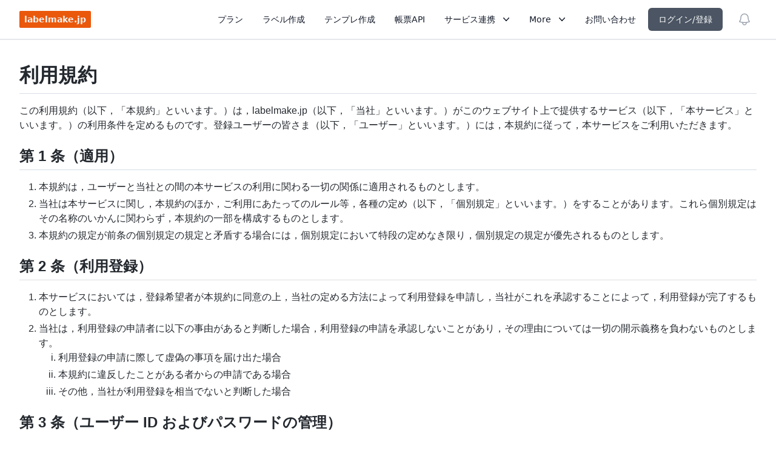

--- FILE ---
content_type: text/html; charset=utf-8
request_url: https://labelmake.jp/terms
body_size: 8911
content:
<!DOCTYPE html><html lang="ja"><head><meta charSet="utf-8"/><meta name="viewport" content="width=device-width"/><meta name="twitter:card" content="summary_large_image"/><meta name="twitter:site" content="@labelmake"/><meta name="twitter:creator" content="@labelmake"/><meta property="fb:app_id" content="581114486037670"/><meta property="og:url" content="https://labelmake.jp/"/><meta property="og:type" content="website"/><meta property="og:image" content="https://labelmake.jp/labelmake.jpg"/><meta property="og:image:alt" content="宛名印刷アプリで宛名作成を無料で効率化"/><meta property="og:image:width" content="660"/><meta property="og:image:height" content="660"/><meta property="og:locale" content="ja_JP"/><meta property="og:site_name" content="labelmake.jp"/><link rel="canonical" href="https://labelmake.jp/terms"/><link rel="icon" href="/favicon.ico"/><title>利用規約 - labelmake.jp</title><meta name="robots" content="index,follow"/><meta name="description" content="labelmake.jp利用の際の利用規約について"/><meta property="og:title" content="利用規約 - labelmake.jp"/><meta property="og:description" content="labelmake.jp利用の際の利用規約について"/><meta name="next-head-count" content="21"/><script data-ad-client="ca-pub-9436473145473281" async="" src="https://pagead2.googlesyndication.com/pagead/js/adsbygoogle.js?client=ca-pub-9436473145473281" crossorigin="anonymous"></script><script async="" src="https://cdn.headwayapp.co/widget.js"></script><script>(function(h,o,t,j,a,r){
  h.hj=h.hj||function(){(h.hj.q=h.hj.q||[]).push(arguments)};
  h._hjSettings={hjid:1097598,hjsv:6};
  a=o.getElementsByTagName('head')[0];
  r=o.createElement('script');r.async=1;
  r.src=t+h._hjSettings.hjid+j+h._hjSettings.hjsv;
  a.appendChild(r);
})(window,document,'https://static.hotjar.com/c/hotjar-','.js?sv=');
</script><link rel="preload" href="/_next/static/css/1a3db92cd5e50a41.css" as="style"/><link rel="stylesheet" href="/_next/static/css/1a3db92cd5e50a41.css" data-n-g=""/><link rel="preload" href="/_next/static/css/d8bc51ff36281b14.css" as="style"/><link rel="stylesheet" href="/_next/static/css/d8bc51ff36281b14.css"/><noscript data-n-css=""></noscript><script defer="" nomodule="" src="/_next/static/chunks/polyfills-c67a75d1b6f99dc8.js"></script><script defer="" src="/_next/static/chunks/c97d5db8-9ca7dab9ebcf2906.js"></script><script defer="" src="/_next/static/chunks/e82996df-a8f951f4d2767e6f.js"></script><script defer="" src="/_next/static/chunks/0bdd3ff4-b4bacaca2841f563.js"></script><script defer="" src="/_next/static/chunks/1664-f4693c6e3aa53615.js"></script><script defer="" src="/_next/static/chunks/6150-bb446b26f1511df4.js"></script><script defer="" src="/_next/static/chunks/4627-427a8275f8589722.js"></script><script defer="" src="/_next/static/chunks/1217-6fdd841ae0c9d454.js"></script><script defer="" src="/_next/static/chunks/1040-f83b222b9ddba6fe.js"></script><script defer="" src="/_next/static/chunks/7210-8d7ceaf49f56a58d.js"></script><script defer="" src="/_next/static/chunks/744-1f8be612ae61dde9.js"></script><script defer="" src="/_next/static/chunks/6371-7bd0cea180c7d1c9.js"></script><script defer="" src="/_next/static/chunks/4980.cab95f02d955bec4.js"></script><script defer="" src="/_next/static/chunks/8820.26084deefe58048a.js"></script><script defer="" src="/_next/static/chunks/6072.604d4a9e42f46b8e.js"></script><script defer="" src="/_next/static/chunks/9747.284b39163eb94bd5.js"></script><script defer="" src="/_next/static/chunks/5675-b6bda8f0f9df340b.js"></script><script defer="" src="/_next/static/chunks/3529.a74ad2dcd9b99d73.js"></script><script src="/_next/static/chunks/webpack-95a12441c52e5c72.js" defer=""></script><script src="/_next/static/chunks/framework-2fe4cb6473b20297.js" defer=""></script><script src="/_next/static/chunks/main-25c3fb00115e719f.js" defer=""></script><script src="/_next/static/chunks/pages/_app-0d3adc232a959438.js" defer=""></script><script src="/_next/static/chunks/pages/terms-a7b60a0a22e9f34c.js" defer=""></script><script src="/_next/static/HJCvX-8s1LS7HcPQwMUfi/_buildManifest.js" defer=""></script><script src="/_next/static/HJCvX-8s1LS7HcPQwMUfi/_ssgManifest.js" defer=""></script></head><body><div id="__next"><div id="rewardId" style="position:fixed;z-index:1000;left:50%;top:50%;transform:translateX(-50%) translateY(-50%)"></div><div class="bg-white relative"><header class="fixed top-0 bg-white border-b-2 z-40 w-full" data-headlessui-state=""><div class="py-3"><nav class="relative max-w-7xl mx-auto flex items-center justify-between px-3 sm:px-8" aria-label="Global"><div class="flex items-center flex-1 justify-between"><div class="flex items-center justify-between w-full lg:w-auto"><a class=" font-medium text-gray-100 hover:text-gray-50" href="/"><div class="py-1 px-2 text-sm font-bold leading-5 bg-orange-600 rounded-sm">labelmake.jp</div></a><div class="-mr-2 flex items-center lg:hidden"><button class="rounded-md p-2 inline-flex items-center justify-center text-gray-400 hover:bg-gray-100 focus:outline-none focus:ring-2 focus-ring-inset focus:ring-white" id="headlessui-popover-button-:Rtm:" type="button" aria-expanded="false" data-headlessui-state=""><span class="sr-only">Open main menu</span><svg xmlns="http://www.w3.org/2000/svg" fill="none" viewBox="0 0 24 24" stroke-width="1.5" stroke="currentColor" aria-hidden="true" class="h-6 w-6"><path stroke-linecap="round" stroke-linejoin="round" d="M3.75 6.75h16.5M3.75 12h16.5m-16.5 5.25h16.5"></path></svg></button></div></div><div class="text-sm hidden space-x-8 lg:flex lg:items-center lg:mx-5"><a class="text-gray-900 hover:text-gray-500" href="/#pricing">プラン</a><a class="text-gray-900 hover:text-gray-500" href="/templates">ラベル作成</a><a class="text-gray-900 hover:text-gray-500" href="/template-editor">テンプレ作成</a><a class="text-gray-900 hover:text-gray-500" href="/print-api">帳票API</a><div class="relative inline-block text-left" data-headlessui-state=""><button class="
        text-gray-900
        hover:text-gray-500
        inline-flex 
        items-center
        w-full 
        justify-center 
        rounded-md 
        hover:bg-opacity-30 
        focus:outline-none 
        focus-visible:ring-2 
        focus-visible:ring-white focus-visible:ring-opacity-75
         " id="headlessui-menu-button-:R3cmtm:" type="button" aria-haspopup="true" aria-expanded="false" data-headlessui-state="">サービス連携<svg xmlns="http://www.w3.org/2000/svg" viewBox="0 0 20 20" fill="currentColor" aria-hidden="true" class="ml-2 -mr-1 h-5 w-5 text-gray-900 hover:bg-gray-50"><path fill-rule="evenodd" d="M5.23 7.21a.75.75 0 011.06.02L10 11.168l3.71-3.938a.75.75 0 111.08 1.04l-4.25 4.5a.75.75 0 01-1.08 0l-4.25-4.5a.75.75 0 01.02-1.06z" clip-rule="evenodd"></path></svg></button></div><div class="relative inline-block text-left" data-headlessui-state=""><button class="
        text-gray-900
        hover:text-gray-500
        inline-flex 
        items-center
        w-full 
        justify-center 
        rounded-md 
        hover:bg-opacity-30 
        focus:outline-none 
        focus-visible:ring-2 
        focus-visible:ring-white focus-visible:ring-opacity-75
         " id="headlessui-menu-button-:R3kmtm:" type="button" aria-haspopup="true" aria-expanded="false" data-headlessui-state="">More<svg xmlns="http://www.w3.org/2000/svg" viewBox="0 0 20 20" fill="currentColor" aria-hidden="true" class="ml-2 -mr-1 h-5 w-5 text-gray-900 hover:bg-gray-50"><path fill-rule="evenodd" d="M5.23 7.21a.75.75 0 011.06.02L10 11.168l3.71-3.938a.75.75 0 111.08 1.04l-4.25 4.5a.75.75 0 01-1.08 0l-4.25-4.5a.75.75 0 01.02-1.06z" clip-rule="evenodd"></path></svg></button></div><a class="text-gray-900 hover:text-gray-500" href="/contact">お問い合わせ</a></div></div><div class="text-sm hidden lg:flex lg:items-center lg:space-x-6"><button class="cursor-pointer border py-2 px-4 border-transparent font-medium rounded-md text-white bg-gray-600 hover:bg-gray-700 disabled:opacity-50 disabled:cursor-not-allowed">ログイン/登録</button></div><div class="pl-4"><span id="navbar" class="p-1 relative h-10 w-10 rounded-md flex items-center justify-center text-gray-400 hover:bg-gray-100 focus:outline-none focus:ring-2 focus-ring-inset focus:ring-white"><svg xmlns="http://www.w3.org/2000/svg" fill="none" viewBox="0 0 24 24" stroke-width="1.5" stroke="currentColor" aria-hidden="true" class="absolute top-0 left-0 h-10 w-10 p-2"><path stroke-linecap="round" stroke-linejoin="round" d="M14.857 17.082a23.848 23.848 0 005.454-1.31A8.967 8.967 0 0118 9.75v-.7V9A6 6 0 006 9v.75a8.967 8.967 0 01-2.312 6.022c1.733.64 3.56 1.085 5.455 1.31m5.714 0a24.255 24.255 0 01-5.714 0m5.714 0a3 3 0 11-5.714 0"></path></svg></span></div></nav></div></header><div class="my-16 mx-auto max-w-7xl sm:px-6 lg:px-8"><div class="pt-10 px-3 sm:px-0 markdown-body" style="margin-top:1.5rem"><h1>利用規約</h1>
<p>この利用規約（以下，「本規約」といいます。）は，labelmake.jp（以下，「当社」といいます。）がこのウェブサイト上で提供するサービス（以下，「本サービス」といいます。）の利用条件を定めるものです。登録ユーザーの皆さま（以下，「ユーザー」といいます。）には，本規約に従って，本サービスをご利用いただきます。</p>
<h2>第 1 条（適用）</h2>
<ol>
<li>本規約は，ユーザーと当社との間の本サービスの利用に関わる一切の関係に適用されるものとします。</li>
<li>当社は本サービスに関し，本規約のほか，ご利用にあたってのルール等，各種の定め（以下，「個別規定」といいます。）をすることがあります。これら個別規定はその名称のいかんに関わらず，本規約の一部を構成するものとします。</li>
<li>本規約の規定が前条の個別規定の規定と矛盾する場合には，個別規定において特段の定めなき限り，個別規定の規定が優先されるものとします。</li>
</ol>
<h2>第 2 条（利用登録）</h2>
<ol>
<li>本サービスにおいては，登録希望者が本規約に同意の上，当社の定める方法によって利用登録を申請し，当社がこれを承認することによって，利用登録が完了するものとします。</li>
<li>当社は，利用登録の申請者に以下の事由があると判断した場合，利用登録の申請を承認しないことがあり，その理由については一切の開示義務を負わないものとします。
<ol>
<li>利用登録の申請に際して虚偽の事項を届け出た場合</li>
<li>本規約に違反したことがある者からの申請である場合</li>
<li>その他，当社が利用登録を相当でないと判断した場合</li>
</ol>
</li>
</ol>
<h2>第 3 条（ユーザー ID およびパスワードの管理）</h2>
<ol>
<li>ユーザーは，自己の責任において，本サービスのユーザー ID およびパスワードを適切に管理するものとします。</li>
<li>ユーザーは，いかなる場合にも，ユーザー ID およびパスワードを第三者に譲渡または貸与し，もしくは第三者と共用することはできません。当社は，ユーザー ID とパスワードの組み合わせが登録情報と一致してログインされた場合には，そのユーザー ID を登録しているユーザー自身による利用とみなします。</li>
<li>ユーザー ID 及びパスワードが第三者によって使用されたことによって生じた損害は，当社に故意又は重大な過失がある場合を除き，当社は一切の責任を負わないものとします。</li>
</ol>
<h2>第 4 条（利用料金および支払方法）</h2>
<ol>
<li>ユーザーは，本サービスの有料部分の対価として，当社が別途定め，本ウェブサイトに表示する利用料金を，当社が指定する方法により支払うものとします。</li>
<li>ユーザーが利用料金の支払を遅滞した場合には，ユーザーは年 14．6％の割合による遅延損害金を支払うものとします。</li>
</ol>
<h2>第 5 条（禁止事項）</h2>
<p>ユーザーは，本サービスの利用にあたり，以下の行為をしてはなりません。</p>
<ol>
<li>法令または公序良俗に違反する行為</li>
<li>犯罪行為に関連する行為</li>
<li>本サービスの内容等，本サービスに含まれる著作権，商標権ほか知的財産権を侵害する行為</li>
<li>当社，ほかのユーザー，またはその他第三者のサーバーまたはネットワークの機能を破壊したり，妨害したりする行為</li>
<li>本サービスによって得られた情報を商業的に利用する行為</li>
<li>当社のサービスの運営を妨害するおそれのある行為</li>
<li>不正アクセスをし，またはこれを試みる行為</li>
<li>他のユーザーに関する個人情報等を収集または蓄積する行為</li>
<li>不正な目的を持って本サービスを利用する行為</li>
<li>本サービスの他のユーザーまたはその他の第三者に不利益，損害，不快感を与える行為</li>
<li>他のユーザーに成りすます行為</li>
<li>当社が許諾しない本サービス上での宣伝，広告，勧誘，または営業行為</li>
<li>面識のない異性との出会いを目的とした行為</li>
<li>当社のサービスに関連して，反社会的勢力に対して直接または間接に利益を供与する行為</li>
<li>その他，当社が不適切と判断する行為</li>
</ol>
<h2>第 6 条（本サービスの提供の停止等）</h2>
<ol>
<li>当社は，以下のいずれかの事由があると判断した場合，ユーザーに事前に通知することなく本サービスの全部または一部の提供を停止または中断することができるものとします。
<ol>
<li>本サービスにかかるコンピュータシステムの保守点検または更新を行う場合</li>
<li>地震，落雷，火災，停電または天災などの不可抗力により，本サービスの提供が困難となった場合</li>
<li>コンピュータまたは通信回線等が事故により停止した場合</li>
<li>その他，当社が本サービスの提供が困難と判断した場合</li>
</ol>
</li>
<li>当社は，本サービスの提供の停止または中断により，ユーザーまたは第三者が被ったいかなる不利益または損害についても，一切の責任を負わないものとします。</li>
</ol>
<h2>第 7 条（利用制限および登録抹消）</h2>
<ol>
<li>当社は，ユーザーが以下のいずれかに該当する場合には，事前の通知なく，ユーザーに対して，本サービスの全部もしくは一部の利用を制限し，またはユーザーとしての登録を抹消することができるものとします。
<ol>
<li>本規約のいずれかの条項に違反した場合</li>
<li>登録事項に虚偽の事実があることが判明した場合</li>
<li>料金等の支払債務の不履行があった場合</li>
<li>当社からの連絡に対し，一定期間返答がない場合</li>
<li>本サービスについて，最終の利用から一定期間利用がない場合</li>
<li>その他，当社が本サービスの利用を適当でないと判断した場合</li>
</ol>
</li>
<li>当社は，本条に基づき当社が行った行為によりユーザーに生じた損害について，一切の責任を負いません。</li>
</ol>
<h2>第 8 条（退会）</h2>
<p>ユーザーは，当社の定める退会手続により，本サービスから退会できるものとします。</p>
<h2>第 9 条（保証の否認および免責事項）</h2>
<ol>
<li>当社は，本サービスに事実上または法律上の瑕疵（安全性，信頼性，正確性，完全性，有効性，特定の目的への適合性，セキュリティなどに関する欠陥，エラーやバグ，権利侵害などを含みます。）がないことを明示的にも黙示的にも保証しておりません。</li>
<li>当社は，本サービスに起因してユーザーに生じたあらゆる損害について一切の責任を負いません。ただし，本サービスに関する当社とユーザーとの間の契約（本規約を含みます。）が消費者契約法に定める消費者契約となる場合，この免責規定は適用されません。</li>
<li>前項ただし書に定める場合であっても，当社は，当社の過失（重過失を除きます。）による債務不履行または不法行為によりユーザーに生じた損害のうち特別な事情から生じた損害（当社またはユーザーが損害発生につき予見し，または予見し得た場合を含みます。）について一切の責任を負いません。また，当社の過失（重過失を除きます。）による債務不履行または不法行為によりユーザーに生じた損害の賠償は，ユーザーから当該損害が発生した月に受領した利用料の額を上限とします。</li>
<li>当社は，本サービスに関して，ユーザーと他のユーザーまたは第三者との間において生じた取引，連絡または紛争等について一切責任を負いません。</li>
</ol>
<h2>第 10 条（サービス内容の変更等）</h2>
<p>当社は，ユーザーに通知することなく，本サービスの内容を変更しまたは本サービスの提供を中止することができるものとし，これによってユーザーに生じた損害について一切の責任を負いません。</p>
<h2>第 11 条（利用規約の変更）</h2>
<p>当社は，必要と判断した場合には，ユーザーに通知することなくいつでも本規約を変更することができるものとします。なお，本規約の変更後，本サービスの利用を開始した場合には，当該ユーザーは変更後の規約に同意したものとみなします。</p>
<h2>第 12 条（個人情報の取扱い）</h2>
<p>当社は，本サービスの利用によって取得する個人情報については，当社 <link href="/privacy/">「プライバシーポリシー」 に従い適切に取り扱うものとします。</p>
<h2>第 13 条（通知または連絡）</h2>
<p>ユーザーと当社との間の通知または連絡は，当社の定める方法によって行うものとします。当社は,ユーザーから,当社が別途定める方式に従った変更届け出がない限り,現在登録されている連絡先が有効なものとみなして当該連絡先へ通知または連絡を行い,これらは,発信時にユーザーへ到達したものとみなします。</p>
<h2>第 14 条（権利義務の譲渡の禁止）</h2>
<p>ユーザーは，当社の書面による事前の承諾なく，利用契約上の地位または本規約に基づく権利もしくは義務を第三者に譲渡し，または担保に供することはできません。</p>
<h2>第 15 条（準拠法・裁判管轄）</h2>
<ol>
<li>本規約の解釈にあたっては，日本法を準拠法とします。</li>
<li>本サービスに関して紛争が生じた場合には，当社の本店所在地を管轄する裁判所を専属的合意管轄とします。</li>
</ol>
</div></div><footer class="bg-gray-50" aria-labelledby="footer-heading"><h2 id="footer-heading" class="sr-only">フッター</h2><div class="max-w-md mx-auto pt-12 px-4 sm:max-w-7xl sm:px-6 lg:pt-16 lg:px-8"><div class="grid grid-cols-2 gap-8 md:grid-cols-3 lg:grid-cols-5"><div><h3 class="text-base font-medium text-gray-900">Main</h3><ul role="list" class="mt-4 space-y-4"><li><a class="text-base text-gray-500 hover:text-gray-900" href="/">Top</a></li><li><a class="text-base text-gray-500 hover:text-gray-900" href="/#pricing">プラン</a></li><li><a class="text-base text-gray-500 hover:text-gray-900" href="/templates">ラベル作成</a></li><li><a class="text-base text-gray-500 hover:text-gray-900" href="/template-editor">テンプレ作成</a></li><li><a class="text-base text-gray-500 hover:text-gray-900" href="/contact">お問い合わせ</a></li></ul></div><div><h3 class="text-base font-medium text-gray-900">サービス連携</h3><ul role="list" class="mt-4 space-y-4"><li><a class="text-base text-gray-500 hover:text-gray-900" href="/shopify">Shopify連携</a></li><li><a class="text-base text-gray-500 hover:text-gray-900" href="/base">BASE連携</a></li><li><a class="text-base text-gray-500 hover:text-gray-900" href="/shop-pro">カラーミーショップ連携</a></li><li><a class="text-base text-gray-500 hover:text-gray-900" href="/freee">freee連携</a></li><li><a class="text-base text-gray-500 hover:text-gray-900" href="/print-api">あなたのサービスと連携</a></li><li><a href="https://app.pdfme.com/" class="flex items-center text-base text-gray-500 hover:text-gray-900" target="_blank" rel="noopener noreferrer">pdfme Cloud<svg xmlns="http://www.w3.org/2000/svg" viewBox="0 0 20 20" fill="currentColor" aria-hidden="true" class="inline-block w-4 h-4 ml-1"><path fill-rule="evenodd" d="M4.25 5.5a.75.75 0 00-.75.75v8.5c0 .414.336.75.75.75h8.5a.75.75 0 00.75-.75v-4a.75.75 0 011.5 0v4A2.25 2.25 0 0112.75 17h-8.5A2.25 2.25 0 012 14.75v-8.5A2.25 2.25 0 014.25 4h5a.75.75 0 010 1.5h-5z" clip-rule="evenodd"></path><path fill-rule="evenodd" d="M6.194 12.753a.75.75 0 001.06.053L16.5 4.44v2.81a.75.75 0 001.5 0v-4.5a.75.75 0 00-.75-.75h-4.5a.75.75 0 000 1.5h2.553l-9.056 8.194a.75.75 0 00-.053 1.06z" clip-rule="evenodd"></path></svg></a></li></ul></div><div><h3 class="text-base font-medium text-gray-900">特集ページ</h3><ul role="list" class="mt-4 space-y-4"><li><a class="text-base text-gray-500 hover:text-gray-900" href="/address-label">宛名ラベル印刷</a></li><li><a class="text-base text-gray-500 hover:text-gray-900" href="/envelope">封筒 宛名印刷</a></li><li><a class="text-base text-gray-500 hover:text-gray-900" href="/invoice-business-templates">請求書等,ビジネステンプレート</a></li><li><a class="text-base text-gray-500 hover:text-gray-900" href="/certificate-generator">表彰状 テンプレート</a></li><li><a class="text-base text-gray-500 hover:text-gray-900" href="/barcode-qrcode">バーコード,QRコード作成</a></li></ul></div><div><h3 class="text-base font-medium text-gray-900">関連サービス</h3><ul role="list" class="mt-4 space-y-4"><li><a href="https://formmaker.jp/" class="flex items-center text-base text-gray-500 hover:text-gray-900" target="_blank" rel="noopener noreferrer">楽々フォームメーカー<svg xmlns="http://www.w3.org/2000/svg" viewBox="0 0 20 20" fill="currentColor" aria-hidden="true" class="inline-block w-4 h-4 ml-1"><path fill-rule="evenodd" d="M4.25 5.5a.75.75 0 00-.75.75v8.5c0 .414.336.75.75.75h8.5a.75.75 0 00.75-.75v-4a.75.75 0 011.5 0v4A2.25 2.25 0 0112.75 17h-8.5A2.25 2.25 0 012 14.75v-8.5A2.25 2.25 0 014.25 4h5a.75.75 0 010 1.5h-5z" clip-rule="evenodd"></path><path fill-rule="evenodd" d="M6.194 12.753a.75.75 0 001.06.053L16.5 4.44v2.81a.75.75 0 001.5 0v-4.5a.75.75 0 00-.75-.75h-4.5a.75.75 0 000 1.5h2.553l-9.056 8.194a.75.75 0 00-.053 1.06z" clip-rule="evenodd"></path></svg></a></li><li><a href="https://pdfmaker.jp/" class="flex items-center text-base text-gray-500 hover:text-gray-900" target="_blank" rel="noopener noreferrer">楽々PDFメーカー<svg xmlns="http://www.w3.org/2000/svg" viewBox="0 0 20 20" fill="currentColor" aria-hidden="true" class="inline-block w-4 h-4 ml-1"><path fill-rule="evenodd" d="M4.25 5.5a.75.75 0 00-.75.75v8.5c0 .414.336.75.75.75h8.5a.75.75 0 00.75-.75v-4a.75.75 0 011.5 0v4A2.25 2.25 0 0112.75 17h-8.5A2.25 2.25 0 012 14.75v-8.5A2.25 2.25 0 014.25 4h5a.75.75 0 010 1.5h-5z" clip-rule="evenodd"></path><path fill-rule="evenodd" d="M6.194 12.753a.75.75 0 001.06.053L16.5 4.44v2.81a.75.75 0 001.5 0v-4.5a.75.75 0 00-.75-.75h-4.5a.75.75 0 000 1.5h2.553l-9.056 8.194a.75.75 0 00-.053 1.06z" clip-rule="evenodd"></path></svg></a></li><li><a href="https://rirekisho.formmaker.jp/" class="flex items-center text-base text-gray-500 hover:text-gray-900" target="_blank" rel="noopener noreferrer">履歴書メーカー<svg xmlns="http://www.w3.org/2000/svg" viewBox="0 0 20 20" fill="currentColor" aria-hidden="true" class="inline-block w-4 h-4 ml-1"><path fill-rule="evenodd" d="M4.25 5.5a.75.75 0 00-.75.75v8.5c0 .414.336.75.75.75h8.5a.75.75 0 00.75-.75v-4a.75.75 0 011.5 0v4A2.25 2.25 0 0112.75 17h-8.5A2.25 2.25 0 012 14.75v-8.5A2.25 2.25 0 014.25 4h5a.75.75 0 010 1.5h-5z" clip-rule="evenodd"></path><path fill-rule="evenodd" d="M6.194 12.753a.75.75 0 001.06.053L16.5 4.44v2.81a.75.75 0 001.5 0v-4.5a.75.75 0 00-.75-.75h-4.5a.75.75 0 000 1.5h2.553l-9.056 8.194a.75.75 0 00-.053 1.06z" clip-rule="evenodd"></path></svg></a></li><li><a href="https://taishoku.formmaker.jp/" class="flex items-center text-base text-gray-500 hover:text-gray-900" target="_blank" rel="noopener noreferrer">退職届メーカー<svg xmlns="http://www.w3.org/2000/svg" viewBox="0 0 20 20" fill="currentColor" aria-hidden="true" class="inline-block w-4 h-4 ml-1"><path fill-rule="evenodd" d="M4.25 5.5a.75.75 0 00-.75.75v8.5c0 .414.336.75.75.75h8.5a.75.75 0 00.75-.75v-4a.75.75 0 011.5 0v4A2.25 2.25 0 0112.75 17h-8.5A2.25 2.25 0 012 14.75v-8.5A2.25 2.25 0 014.25 4h5a.75.75 0 010 1.5h-5z" clip-rule="evenodd"></path><path fill-rule="evenodd" d="M6.194 12.753a.75.75 0 001.06.053L16.5 4.44v2.81a.75.75 0 001.5 0v-4.5a.75.75 0 00-.75-.75h-4.5a.75.75 0 000 1.5h2.553l-9.056 8.194a.75.75 0 00-.053 1.06z" clip-rule="evenodd"></path></svg></a></li><li><a href="https://taishokunegai.formmaker.jp/" class="flex items-center text-base text-gray-500 hover:text-gray-900" target="_blank" rel="noopener noreferrer">退職願メーカー<svg xmlns="http://www.w3.org/2000/svg" viewBox="0 0 20 20" fill="currentColor" aria-hidden="true" class="inline-block w-4 h-4 ml-1"><path fill-rule="evenodd" d="M4.25 5.5a.75.75 0 00-.75.75v8.5c0 .414.336.75.75.75h8.5a.75.75 0 00.75-.75v-4a.75.75 0 011.5 0v4A2.25 2.25 0 0112.75 17h-8.5A2.25 2.25 0 012 14.75v-8.5A2.25 2.25 0 014.25 4h5a.75.75 0 010 1.5h-5z" clip-rule="evenodd"></path><path fill-rule="evenodd" d="M6.194 12.753a.75.75 0 001.06.053L16.5 4.44v2.81a.75.75 0 001.5 0v-4.5a.75.75 0 00-.75-.75h-4.5a.75.75 0 000 1.5h2.553l-9.056 8.194a.75.75 0 00-.053 1.06z" clip-rule="evenodd"></path></svg></a></li></ul></div><div><h3 class="text-base font-medium text-gray-900">More</h3><ul role="list" class="mt-4 space-y-4"><li><a class="text-base text-gray-500 hover:text-gray-900" href="/blogs/1">ブログ</a></li><li><a class="text-base text-gray-500 hover:text-gray-900" href="/support">よくある質問 Q&amp;A + サポート</a></li><li><a class="text-base text-gray-500 hover:text-gray-900" href="/terms">利用規約</a></li><li><a class="text-base text-gray-500 hover:text-gray-900" href="/privacy">プライバシーポリシー</a></li><li><a class="text-base text-gray-500 hover:text-gray-900" href="/notation">特定商取引法に基づく表記</a></li></ul></div></div><div class="mt-12 border-t border-gray-200 py-8"><p class="text-base text-gray-400 text-center">© 2023 labelmake.jp</p></div></div></footer></div></div><script id="__NEXT_DATA__" type="application/json">{"props":{"pageProps":{"content":"\u003ch1\u003e利用規約\u003c/h1\u003e\n\u003cp\u003eこの利用規約（以下，「本規約」といいます。）は，labelmake.jp（以下，「当社」といいます。）がこのウェブサイト上で提供するサービス（以下，「本サービス」といいます。）の利用条件を定めるものです。登録ユーザーの皆さま（以下，「ユーザー」といいます。）には，本規約に従って，本サービスをご利用いただきます。\u003c/p\u003e\n\u003ch2\u003e第 1 条（適用）\u003c/h2\u003e\n\u003col\u003e\n\u003cli\u003e本規約は，ユーザーと当社との間の本サービスの利用に関わる一切の関係に適用されるものとします。\u003c/li\u003e\n\u003cli\u003e当社は本サービスに関し，本規約のほか，ご利用にあたってのルール等，各種の定め（以下，「個別規定」といいます。）をすることがあります。これら個別規定はその名称のいかんに関わらず，本規約の一部を構成するものとします。\u003c/li\u003e\n\u003cli\u003e本規約の規定が前条の個別規定の規定と矛盾する場合には，個別規定において特段の定めなき限り，個別規定の規定が優先されるものとします。\u003c/li\u003e\n\u003c/ol\u003e\n\u003ch2\u003e第 2 条（利用登録）\u003c/h2\u003e\n\u003col\u003e\n\u003cli\u003e本サービスにおいては，登録希望者が本規約に同意の上，当社の定める方法によって利用登録を申請し，当社がこれを承認することによって，利用登録が完了するものとします。\u003c/li\u003e\n\u003cli\u003e当社は，利用登録の申請者に以下の事由があると判断した場合，利用登録の申請を承認しないことがあり，その理由については一切の開示義務を負わないものとします。\n\u003col\u003e\n\u003cli\u003e利用登録の申請に際して虚偽の事項を届け出た場合\u003c/li\u003e\n\u003cli\u003e本規約に違反したことがある者からの申請である場合\u003c/li\u003e\n\u003cli\u003eその他，当社が利用登録を相当でないと判断した場合\u003c/li\u003e\n\u003c/ol\u003e\n\u003c/li\u003e\n\u003c/ol\u003e\n\u003ch2\u003e第 3 条（ユーザー ID およびパスワードの管理）\u003c/h2\u003e\n\u003col\u003e\n\u003cli\u003eユーザーは，自己の責任において，本サービスのユーザー ID およびパスワードを適切に管理するものとします。\u003c/li\u003e\n\u003cli\u003eユーザーは，いかなる場合にも，ユーザー ID およびパスワードを第三者に譲渡または貸与し，もしくは第三者と共用することはできません。当社は，ユーザー ID とパスワードの組み合わせが登録情報と一致してログインされた場合には，そのユーザー ID を登録しているユーザー自身による利用とみなします。\u003c/li\u003e\n\u003cli\u003eユーザー ID 及びパスワードが第三者によって使用されたことによって生じた損害は，当社に故意又は重大な過失がある場合を除き，当社は一切の責任を負わないものとします。\u003c/li\u003e\n\u003c/ol\u003e\n\u003ch2\u003e第 4 条（利用料金および支払方法）\u003c/h2\u003e\n\u003col\u003e\n\u003cli\u003eユーザーは，本サービスの有料部分の対価として，当社が別途定め，本ウェブサイトに表示する利用料金を，当社が指定する方法により支払うものとします。\u003c/li\u003e\n\u003cli\u003eユーザーが利用料金の支払を遅滞した場合には，ユーザーは年 14．6％の割合による遅延損害金を支払うものとします。\u003c/li\u003e\n\u003c/ol\u003e\n\u003ch2\u003e第 5 条（禁止事項）\u003c/h2\u003e\n\u003cp\u003eユーザーは，本サービスの利用にあたり，以下の行為をしてはなりません。\u003c/p\u003e\n\u003col\u003e\n\u003cli\u003e法令または公序良俗に違反する行為\u003c/li\u003e\n\u003cli\u003e犯罪行為に関連する行為\u003c/li\u003e\n\u003cli\u003e本サービスの内容等，本サービスに含まれる著作権，商標権ほか知的財産権を侵害する行為\u003c/li\u003e\n\u003cli\u003e当社，ほかのユーザー，またはその他第三者のサーバーまたはネットワークの機能を破壊したり，妨害したりする行為\u003c/li\u003e\n\u003cli\u003e本サービスによって得られた情報を商業的に利用する行為\u003c/li\u003e\n\u003cli\u003e当社のサービスの運営を妨害するおそれのある行為\u003c/li\u003e\n\u003cli\u003e不正アクセスをし，またはこれを試みる行為\u003c/li\u003e\n\u003cli\u003e他のユーザーに関する個人情報等を収集または蓄積する行為\u003c/li\u003e\n\u003cli\u003e不正な目的を持って本サービスを利用する行為\u003c/li\u003e\n\u003cli\u003e本サービスの他のユーザーまたはその他の第三者に不利益，損害，不快感を与える行為\u003c/li\u003e\n\u003cli\u003e他のユーザーに成りすます行為\u003c/li\u003e\n\u003cli\u003e当社が許諾しない本サービス上での宣伝，広告，勧誘，または営業行為\u003c/li\u003e\n\u003cli\u003e面識のない異性との出会いを目的とした行為\u003c/li\u003e\n\u003cli\u003e当社のサービスに関連して，反社会的勢力に対して直接または間接に利益を供与する行為\u003c/li\u003e\n\u003cli\u003eその他，当社が不適切と判断する行為\u003c/li\u003e\n\u003c/ol\u003e\n\u003ch2\u003e第 6 条（本サービスの提供の停止等）\u003c/h2\u003e\n\u003col\u003e\n\u003cli\u003e当社は，以下のいずれかの事由があると判断した場合，ユーザーに事前に通知することなく本サービスの全部または一部の提供を停止または中断することができるものとします。\n\u003col\u003e\n\u003cli\u003e本サービスにかかるコンピュータシステムの保守点検または更新を行う場合\u003c/li\u003e\n\u003cli\u003e地震，落雷，火災，停電または天災などの不可抗力により，本サービスの提供が困難となった場合\u003c/li\u003e\n\u003cli\u003eコンピュータまたは通信回線等が事故により停止した場合\u003c/li\u003e\n\u003cli\u003eその他，当社が本サービスの提供が困難と判断した場合\u003c/li\u003e\n\u003c/ol\u003e\n\u003c/li\u003e\n\u003cli\u003e当社は，本サービスの提供の停止または中断により，ユーザーまたは第三者が被ったいかなる不利益または損害についても，一切の責任を負わないものとします。\u003c/li\u003e\n\u003c/ol\u003e\n\u003ch2\u003e第 7 条（利用制限および登録抹消）\u003c/h2\u003e\n\u003col\u003e\n\u003cli\u003e当社は，ユーザーが以下のいずれかに該当する場合には，事前の通知なく，ユーザーに対して，本サービスの全部もしくは一部の利用を制限し，またはユーザーとしての登録を抹消することができるものとします。\n\u003col\u003e\n\u003cli\u003e本規約のいずれかの条項に違反した場合\u003c/li\u003e\n\u003cli\u003e登録事項に虚偽の事実があることが判明した場合\u003c/li\u003e\n\u003cli\u003e料金等の支払債務の不履行があった場合\u003c/li\u003e\n\u003cli\u003e当社からの連絡に対し，一定期間返答がない場合\u003c/li\u003e\n\u003cli\u003e本サービスについて，最終の利用から一定期間利用がない場合\u003c/li\u003e\n\u003cli\u003eその他，当社が本サービスの利用を適当でないと判断した場合\u003c/li\u003e\n\u003c/ol\u003e\n\u003c/li\u003e\n\u003cli\u003e当社は，本条に基づき当社が行った行為によりユーザーに生じた損害について，一切の責任を負いません。\u003c/li\u003e\n\u003c/ol\u003e\n\u003ch2\u003e第 8 条（退会）\u003c/h2\u003e\n\u003cp\u003eユーザーは，当社の定める退会手続により，本サービスから退会できるものとします。\u003c/p\u003e\n\u003ch2\u003e第 9 条（保証の否認および免責事項）\u003c/h2\u003e\n\u003col\u003e\n\u003cli\u003e当社は，本サービスに事実上または法律上の瑕疵（安全性，信頼性，正確性，完全性，有効性，特定の目的への適合性，セキュリティなどに関する欠陥，エラーやバグ，権利侵害などを含みます。）がないことを明示的にも黙示的にも保証しておりません。\u003c/li\u003e\n\u003cli\u003e当社は，本サービスに起因してユーザーに生じたあらゆる損害について一切の責任を負いません。ただし，本サービスに関する当社とユーザーとの間の契約（本規約を含みます。）が消費者契約法に定める消費者契約となる場合，この免責規定は適用されません。\u003c/li\u003e\n\u003cli\u003e前項ただし書に定める場合であっても，当社は，当社の過失（重過失を除きます。）による債務不履行または不法行為によりユーザーに生じた損害のうち特別な事情から生じた損害（当社またはユーザーが損害発生につき予見し，または予見し得た場合を含みます。）について一切の責任を負いません。また，当社の過失（重過失を除きます。）による債務不履行または不法行為によりユーザーに生じた損害の賠償は，ユーザーから当該損害が発生した月に受領した利用料の額を上限とします。\u003c/li\u003e\n\u003cli\u003e当社は，本サービスに関して，ユーザーと他のユーザーまたは第三者との間において生じた取引，連絡または紛争等について一切責任を負いません。\u003c/li\u003e\n\u003c/ol\u003e\n\u003ch2\u003e第 10 条（サービス内容の変更等）\u003c/h2\u003e\n\u003cp\u003e当社は，ユーザーに通知することなく，本サービスの内容を変更しまたは本サービスの提供を中止することができるものとし，これによってユーザーに生じた損害について一切の責任を負いません。\u003c/p\u003e\n\u003ch2\u003e第 11 条（利用規約の変更）\u003c/h2\u003e\n\u003cp\u003e当社は，必要と判断した場合には，ユーザーに通知することなくいつでも本規約を変更することができるものとします。なお，本規約の変更後，本サービスの利用を開始した場合には，当該ユーザーは変更後の規約に同意したものとみなします。\u003c/p\u003e\n\u003ch2\u003e第 12 条（個人情報の取扱い）\u003c/h2\u003e\n\u003cp\u003e当社は，本サービスの利用によって取得する個人情報については，当社 \u003clink href=\"/privacy/\"\u003e「プライバシーポリシー」 に従い適切に取り扱うものとします。\u003c/p\u003e\n\u003ch2\u003e第 13 条（通知または連絡）\u003c/h2\u003e\n\u003cp\u003eユーザーと当社との間の通知または連絡は，当社の定める方法によって行うものとします。当社は,ユーザーから,当社が別途定める方式に従った変更届け出がない限り,現在登録されている連絡先が有効なものとみなして当該連絡先へ通知または連絡を行い,これらは,発信時にユーザーへ到達したものとみなします。\u003c/p\u003e\n\u003ch2\u003e第 14 条（権利義務の譲渡の禁止）\u003c/h2\u003e\n\u003cp\u003eユーザーは，当社の書面による事前の承諾なく，利用契約上の地位または本規約に基づく権利もしくは義務を第三者に譲渡し，または担保に供することはできません。\u003c/p\u003e\n\u003ch2\u003e第 15 条（準拠法・裁判管轄）\u003c/h2\u003e\n\u003col\u003e\n\u003cli\u003e本規約の解釈にあたっては，日本法を準拠法とします。\u003c/li\u003e\n\u003cli\u003e本サービスに関して紛争が生じた場合には，当社の本店所在地を管轄する裁判所を専属的合意管轄とします。\u003c/li\u003e\n\u003c/ol\u003e\n"},"__N_SSG":true},"page":"/terms","query":{},"buildId":"HJCvX-8s1LS7HcPQwMUfi","isFallback":false,"dynamicIds":[74610,66072,9747,43529],"gsp":true,"scriptLoader":[]}</script></body></html>

--- FILE ---
content_type: text/html; charset=utf-8
request_url: https://labelmake.jp/_next/data/HJCvX-8s1LS7HcPQwMUfi/index.json
body_size: 2217
content:
{"pageProps":{"templateInfos":[{"id":"7aba5640-ea8a-11ea-bd67-419dd69ca92e","name":"レターパック","columns":["[お届け先]郵便番号","[お届け先]住所","[お届け先]社名","[お届け先]氏名","[お届け先]電話番号","[差出人]郵便番号","[差出人]住所","[差出人]社名","[差出人]氏名","[差出人]電話番号","品名"],"sampledata":[{"[お届け先]郵便番号":"1234567","[お届け先]住所":"東京都東京1-2-3-4\n東京マンション123号","[お届け先]社名":"株式会社labelmake.jp","[お届け先]氏名":"東京都 出得太","[お届け先]電話番号":"123-3456-7890","[差出人]郵便番号":"7654321","[差出人]住所":"大阪府大阪1-2-3-4\n大阪マンション123号","[差出人]社名":"株式会社listmake.jp","[差出人]氏名":"大阪府 出得太","[差出人]電話番号":"098-7654-4321","品名":"書類"}],"description":"<p>ラベルをA4で印刷して貼り付けてポストに投函できます。  白黒なのでレターパックプラス、ライトどちらも使用可能です。<a href=\"https://labelmake.jp/label-editor/?template=c48ff2d0-5ff0-11eb-b829-39d7d5e259af\"><strong>4面一気に記入できるレターパック4面テンプレートもあります。</strong></a> <u>印刷サイズ:A4(210mmx297mm)</u></p>\n","tags":["郵便局"],"photo":"https://firebasestorage.googleapis.com/v0/b/labelmake-a43f2.appspot.com/o/templates%2Fphoto%2F7aba5640-ea8a-11ea-bd67-419dd69ca92e.png?alt=media&token=ccc75e08-f7e8-4c5e-b23f-45ff5320c39c"},{"id":"f32a8c20-7135-11ec-b55d-79cb550f2e81","name":"宛名8面","columns":["{1}[お届け先]郵便番号","{1}[お届け先]住所","{1}[お届け先]氏名","{1}[差出人]郵便番号","{1}[差出人]住所","{1}[差出人]氏名","{2}[お届け先]郵便番号","{2}[お届け先]住所","{2}[お届け先]氏名","{2}[差出人]郵便番号","{2}[差出人]住所","{2}[差出人]氏名","{3}[お届け先]郵便番号","{3}[お届け先]住所","{3}[お届け先]氏名","{3}[差出人]郵便番号","{3}[差出人]住所","{3}[差出人]氏名","{4}[お届け先]郵便番号","{4}[お届け先]住所","{4}[お届け先]氏名","{4}[差出人]郵便番号","{4}[差出人]住所","{4}[差出人]氏名","{5}[お届け先]郵便番号","{5}[お届け先]住所","{5}[お届け先]氏名","{5}[差出人]郵便番号","{5}[差出人]住所","{5}[差出人]氏名","{6}[お届け先]郵便番号","{6}[お届け先]住所","{6}[お届け先]氏名","{6}[差出人]郵便番号","{6}[差出人]住所","{6}[差出人]氏名","{7}[お届け先]郵便番号","{7}[お届け先]住所","{7}[お届け先]氏名","{7}[差出人]郵便番号","{7}[差出人]住所","{7}[差出人]氏名","{8}[お届け先]郵便番号","{8}[お届け先]住所","{8}[お届け先]氏名","{8}[差出人]郵便番号","{8}[差出人]住所","{8}[差出人]氏名"],"sampledata":[{"{1}[お届け先]郵便番号":"123-4567","{1}[お届け先]住所":"東京都東京1-2-3-4\n東京マンション123号","{1}[お届け先]氏名":"東京都 出得太","{1}[差出人]郵便番号":"765-4321","{1}[差出人]住所":"大阪府大阪1-2-3-4 大阪マンション123号","{1}[差出人]氏名":"大阪 出得太","{2}[お届け先]郵便番号":"123-4567","{2}[お届け先]住所":"東京都東京1-2-3-4\n東京マンション123号","{2}[お届け先]氏名":"東京都 出得太","{2}[差出人]郵便番号":"765-4321","{2}[差出人]住所":"大阪府大阪1-2-3-4 大阪マンション123号","{2}[差出人]氏名":"大阪 出得太","{3}[お届け先]郵便番号":"123-4567","{3}[お届け先]住所":"東京都東京1-2-3-4\n東京マンション123号","{3}[お届け先]氏名":"東京都 出得太","{3}[差出人]郵便番号":"765-4321","{3}[差出人]住所":"大阪府大阪1-2-3-4 大阪マンション123号","{3}[差出人]氏名":"大阪 出得太","{4}[お届け先]郵便番号":"123-4567","{4}[お届け先]住所":"東京都東京1-2-3-4\n東京マンション123号","{4}[お届け先]氏名":"東京都 出得太","{4}[差出人]郵便番号":"765-4321","{4}[差出人]住所":"大阪府大阪1-2-3-4 大阪マンション123号","{4}[差出人]氏名":"大阪 出得太","{5}[お届け先]郵便番号":"123-4567","{5}[お届け先]住所":"東京都東京1-2-3-4\n東京マンション123号","{5}[お届け先]氏名":"東京都 出得太","{5}[差出人]郵便番号":"765-4321","{5}[差出人]住所":"大阪府大阪1-2-3-4 大阪マンション123号","{5}[差出人]氏名":"大阪 出得太","{6}[お届け先]郵便番号":"123-4567","{6}[お届け先]住所":"東京都東京1-2-3-4\n東京マンション123号","{6}[お届け先]氏名":"東京都 出得太","{6}[差出人]郵便番号":"765-4321","{6}[差出人]住所":"大阪府大阪1-2-3-4 大阪マンション123号","{6}[差出人]氏名":"大阪 出得太","{7}[お届け先]郵便番号":"123-4567","{7}[お届け先]住所":"東京都東京1-2-3-4\n東京マンション123号","{7}[お届け先]氏名":"東京都 出得太","{7}[差出人]郵便番号":"765-4321","{7}[差出人]住所":"大阪府大阪1-2-3-4 大阪マンション123号","{7}[差出人]氏名":"大阪 出得太","{8}[お届け先]郵便番号":"123-4567","{8}[お届け先]住所":"東京都東京1-2-3-4\n東京マンション123号","{8}[お届け先]氏名":"東京都 出得太","{8}[差出人]郵便番号":"765-4321","{8}[差出人]住所":"大阪府大阪1-2-3-4 大阪マンション123号","{8}[差出人]氏名":"大阪 出得太"}],"description":"<p>汎用的に使えるお届け先と差出人がペアになったシンプルな宛名ラベルです。<strong>シール用紙は下記のエーワン ラベルシール A4 8面 に対応しております。</strong>\n<a href=\"https://amzn.to/3qYg4EV\">作業しやすい加工</a>  / <a href=\"https://amzn.to/3HMNwVJ\">キレイにはがせるタイプ</a> / <a href=\"https://amzn.to/3zD8dke\">ハイグレードタイプ</a>\n<a href=\"https://amzn.to/3qYg4EV\">作業しやすい加工</a> は台紙からはがしやすい加工が入っているので作業のストレスが減って特にオススメです。<u>印刷サイズ:A4(210mmx297mm)</u></p>\n","tags":["宛名ラベル"],"photo":"https://firebasestorage.googleapis.com/v0/b/labelmake-a43f2.appspot.com/o/templates%2Fphoto%2Ff32a8c20-7135-11ec-b55d-79cb550f2e81.png?alt=media&token=f2b7f936-861f-4378-a2a7-ab178b900314"},{"id":"5db3bc50-ea8d-11ea-9e77-77b0fd18a57a","name":"装飾なしラベル24面","columns":["{1}郵便番号","{1}住所","{1}自由","{1}氏名","{2}郵便番号","{2}住所","{2}自由","{2}氏名","{3}郵便番号","{3}住所","{3}自由","{3}氏名","{4}郵便番号","{4}住所","{4}自由","{4}氏名","{5}郵便番号","{5}住所","{5}自由","{5}氏名","{6}郵便番号","{6}住所","{6}自由","{6}氏名","{7}郵便番号","{7}住所","{7}自由","{7}氏名","{8}郵便番号","{8}住所","{8}自由","{8}氏名","{9}郵便番号","{9}住所","{9}自由","{9}氏名","{10}郵便番号","{10}住所","{10}自由","{10}氏名","{11}郵便番号","{11}住所","{11}自由","{11}氏名","{12}郵便番号","{12}住所","{12}自由","{12}氏名","{13}郵便番号","{13}住所","{13}自由","{13}氏名","{14}郵便番号","{14}住所","{14}自由","{14}氏名","{15}郵便番号","{15}住所","{15}自由","{15}氏名","{16}郵便番号","{16}住所","{16}自由","{16}氏名","{17}郵便番号","{17}住所","{17}自由","{17}氏名","{18}郵便番号","{18}住所","{18}自由","{18}氏名","{19}郵便番号","{19}住所","{19}自由","{19}氏名","{20}郵便番号","{20}住所","{20}自由","{20}氏名","{21}郵便番号","{21}住所","{21}自由","{21}氏名","{22}郵便番号","{22}住所","{22}自由","{22}氏名","{23}郵便番号","{23}住所","{23}自由","{23}氏名","{24}郵便番号","{24}住所","{24}自由","{24}氏名"],"sampledata":[{"{1}郵便番号":"〒123-4567","{1}住所":"東京都東京1-2-3-4\n東京マンション123号","{1}自由":"株式会社labelmake.jp\n宛名ラベル印刷部","{1}氏名":"東京都 出得太様","{2}郵便番号":"〒123-4567","{2}住所":"東京都東京1-2-3-4\n東京マンション123号","{2}自由":"株式会社labelmake.jp\n宛名ラベル印刷部","{2}氏名":"東京都 出得太様","{3}郵便番号":"〒123-4567","{3}住所":"東京都東京1-2-3-4\n東京マンション123号","{3}自由":"株式会社labelmake.jp\n宛名ラベル印刷部","{3}氏名":"東京都 出得太様","{4}郵便番号":"〒123-4567","{4}住所":"東京都東京1-2-3-4\n東京マンション123号","{4}自由":"株式会社labelmake.jp\n宛名ラベル印刷部","{4}氏名":"東京都 出得太様","{5}郵便番号":"〒123-4567","{5}住所":"東京都東京1-2-3-4\n東京マンション123号","{5}自由":"株式会社labelmake.jp\n宛名ラベル印刷部","{5}氏名":"東京都 出得太様","{6}郵便番号":"〒123-4567","{6}住所":"東京都東京1-2-3-4\n東京マンション123号","{6}自由":"株式会社labelmake.jp\n宛名ラベル印刷部","{6}氏名":"東京都 出得太様","{7}郵便番号":"〒123-4567","{7}住所":"東京都東京1-2-3-4\n東京マンション123号","{7}自由":"株式会社labelmake.jp\n宛名ラベル印刷部","{7}氏名":"東京都 出得太様","{8}郵便番号":"〒123-4567","{8}住所":"東京都東京1-2-3-4\n東京マンション123号","{8}自由":"株式会社labelmake.jp\n宛名ラベル印刷部","{8}氏名":"東京都 出得太様","{9}郵便番号":"〒123-4567","{9}住所":"東京都東京1-2-3-4\n東京マンション123号","{9}自由":"株式会社labelmake.jp\n宛名ラベル印刷部","{9}氏名":"東京都 出得太様","{10}郵便番号":"〒123-4567","{10}住所":"東京都東京1-2-3-4\n東京マンション123号","{10}自由":"株式会社labelmake.jp\n宛名ラベル印刷部","{10}氏名":"東京都 出得太様","{11}郵便番号":"〒123-4567","{11}住所":"東京都東京1-2-3-4\n東京マンション123号","{11}自由":"株式会社labelmake.jp\n宛名ラベル印刷部","{11}氏名":"東京都 出得太様","{12}郵便番号":"〒123-4567","{12}住所":"東京都東京1-2-3-4\n東京マンション123号","{12}自由":"株式会社labelmake.jp\n宛名ラベル印刷部","{12}氏名":"東京都 出得太様","{13}郵便番号":"〒123-4567","{13}住所":"東京都東京1-2-3-4\n東京マンション123号","{13}自由":"株式会社labelmake.jp\n宛名ラベル印刷部","{13}氏名":"東京都 出得太様","{14}郵便番号":"〒123-4567","{14}住所":"東京都東京1-2-3-4\n東京マンション123号","{14}自由":"株式会社labelmake.jp\n宛名ラベル印刷部","{14}氏名":"東京都 出得太様","{15}郵便番号":"〒123-4567","{15}住所":"東京都東京1-2-3-4\n東京マンション123号","{15}自由":"株式会社labelmake.jp\n宛名ラベル印刷部","{15}氏名":"東京都 出得太様","{16}郵便番号":"〒123-4567","{16}住所":"東京都東京1-2-3-4\n東京マンション123号","{16}自由":"株式会社labelmake.jp\n宛名ラベル印刷部","{16}氏名":"東京都 出得太様","{17}郵便番号":"〒123-4567","{17}住所":"東京都東京1-2-3-4\n東京マンション123号","{17}自由":"株式会社labelmake.jp\n宛名ラベル印刷部","{17}氏名":"東京都 出得太様","{18}郵便番号":"〒123-4567","{18}住所":"東京都東京1-2-3-4\n東京マンション123号","{18}自由":"株式会社labelmake.jp\n宛名ラベル印刷部","{18}氏名":"東京都 出得太様","{19}郵便番号":"〒123-4567","{19}住所":"東京都東京1-2-3-4\n東京マンション123号","{19}自由":"株式会社labelmake.jp\n宛名ラベル印刷部","{19}氏名":"東京都 出得太様","{20}郵便番号":"〒123-4567","{20}住所":"東京都東京1-2-3-4\n東京マンション123号","{20}自由":"株式会社labelmake.jp\n宛名ラベル印刷部","{20}氏名":"東京都 出得太様","{21}郵便番号":"〒123-4567","{21}住所":"東京都東京1-2-3-4\n東京マンション123号","{21}自由":"株式会社labelmake.jp\n宛名ラベル印刷部","{21}氏名":"東京都 出得太様","{22}郵便番号":"〒123-4567","{22}住所":"東京都東京1-2-3-4\n東京マンション123号","{22}自由":"株式会社labelmake.jp\n宛名ラベル印刷部","{22}氏名":"東京都 出得太様","{23}郵便番号":"〒123-4567","{23}住所":"東京都東京1-2-3-4\n東京マンション123号","{23}自由":"株式会社labelmake.jp\n宛名ラベル印刷部","{23}氏名":"東京都 出得太様","{24}郵便番号":"〒123-4567","{24}住所":"東京都東京1-2-3-4\n東京マンション123号","{24}自由":"株式会社labelmake.jp\n宛名ラベル印刷部","{24}氏名":"東京都 出得太様"}],"description":"<p>装飾なしの66×33.9ｍｍのラベルがA4に24面の書式です。  <strong>A4用紙はもちろん、100円ショップで手に入る、シール用紙でラベルにできます。<a href=\"https://labelmake.jp/blog/2018-12-05-100%E5%9D%87%E3%82%B7%E3%83%BC%E3%83%AB%E7%94%A8%E7%B4%99%E3%81%A7%E5%AE%9B%E5%90%8D%E3%83%A9%E3%83%99%E3%83%AB%E3%82%92%E4%BD%9C%E6%88%90%E3%81%99%E3%82%8B%E6%96%B9%E6%B3%95-excel-word%E3%81%AF%E4%BD%BF%E3%81%84%E3%81%BE%E3%81%9B%E3%82%93%EF%BC%81/\">詳しくはこちら</a></strong> また下記のラベルシールにも対応しています。  - <a href=\"https://amzn.to/2xL5Ujn\">エーワン ラベルシール プリンタ兼用 24面 22枚</a>  - <a href=\"https://amzn.to/2ILuORN\">エーワン 出品者向けFBAラベル 強粘着タイプ 24面 100枚</a>  <u>印刷サイズ:A4(210mmx297mm)</u></p>\n","tags":["宛名ラベル"],"photo":"https://firebasestorage.googleapis.com/v0/b/labelmake-a43f2.appspot.com/o/templates%2Fphoto%2F5db3bc50-ea8d-11ea-9e77-77b0fd18a57a.png?alt=media&token=8c25f19a-d224-40ff-a7f5-2d12ae1dcb00"}]},"__N_SSG":true}

--- FILE ---
content_type: text/html;charset=utf-8
request_url: https://headway-widget.net/widgets/72wrNJ
body_size: 2228
content:
<!DOCTYPE html>
<html>
  <head>
    <meta charset="utf-8">
    <link rel="icon" href="data:;base64,iVBORw0KGgo=">
    
    <script src="https://assets0.headwayapp.co/hello-assets/nice-to-meet-you/app-widget-BDf2SVBp.js" crossorigin="anonymous" type="module"></script><link rel="stylesheet" href="https://assets0.headwayapp.co/hello-assets/nice-to-meet-you/app-widget-Cj1_GA3E.css" media="screen" />
    <script>
//<![CDATA[

      var HW_config =  {"badgeDelay":3,"softHide":true,"eyecatcher":true,"expireAfter":null,"token":null,"activeStorage":"local","autorefresh":false,"track":false}

      document.addEventListener("DOMContentLoaded", function(){
        new App(HW_config);
      }, false);

//]]>
</script>

    <style>
  .category_0 {
    display: none;
  }

    .category_20827 {
      background-color: #ff4772;
      color: #fff;
    }

    #editor-body .head.head_category_20827 .background {
      background-color: #ff4772;
    }
    .category_20826 {
      background-color: #b26cee;
      color: #fff;
    }

    #editor-body .head.head_category_20826 .background {
      background-color: #b26cee;
    }
    .category_20825 {
      background-color: #3778ff;
      color: #fff;
    }

    #editor-body .head.head_category_20825 .background {
      background-color: #3778ff;
    }
</style>
    <script>
//<![CDATA[

      var categories = {"251824":[{"name":"Info","color":"#b26cee","id":"20826"}],"251815":[{"name":"Info","color":"#b26cee","id":"20826"}],"250529":[{"name":"New","color":"#3778ff","id":"20825"}]}

//]]>
</script>  </head>
  <body class="ltr">
    <div class="outercont">
      <div class="cont">
        <div class="innercont">
          <div id="index">
  <div class="topBar">
    <h3 class="title">Latest changes</h3>
  </div>
  <div class="logList">
    <a href="#" class="logItem" data-id="251824" data-date="2022-12-03T13:33:52Z">
    <span class="category category_20826">Info</span>
    <strong class="title">サイトのフルリニューアルを行いました！</strong>
  <span class="short">サイトをフルリニューアルしました。
サイトの読み込み速度、セキュリティ等の改善を行い、
さらに快適に安心してお使いいただけるようになりました。
一部のデザインが変更されていますが、もし使いにく部...</span>
</a> <!-- /logItem -->
<a href="#" class="logItem" data-id="251815" data-date="2022-12-03T10:46:35Z">
    <span class="category category_20826">Info</span>
    <strong class="title">12/03 20:00 ~ 21:00 メンテナンスを行います</strong>
  <span class="short">新バージョンのlabelmake.jpへの移行のためサービスが上記の時間帯に繋がらなくなる可能性があります。
急なメンテナンスで申し訳ございませんがご理解のほどよろしくお願い致します。</span>
</a> <!-- /logItem -->
<a href="#" class="logItem" data-id="250529" data-date="2022-11-20T08:18:27Z">
    <span class="category category_20825">New</span>
    <strong class="title">新バージョンのlabelmake.jpをお試しいただけます!</strong>
  <span class="short">いつもlabelmake.jp をご利用してくださり、ありがとうございます。
labelmake.jp は より高速で安全なPDF作成サイトとして新しく生まれ変わります。
現在は BETA版とし...</span>
</a> <!-- /logItem -->

  </div> <!-- /logList -->
  <div class="footer">
    <a target="_blank" rel="noopener noreferrer" href="https://headwayapp.co/labelmake-jp-changelog?utm_medium=widget">labelmake.jp changelog</a>
      powered by <a target="_blank" href="https://headwayapp.co?utm_medium=widget&utm_source=labelmake-jp" rel="noopener noreferrer">Headway</a>
  </div>
</div> <!-- /logListCont -->

<div id="details">
  <div class="logDetailsItem">
  <div class="topBar">
    <a href="#back" class="back"></a>
    <h3 class="title">サイトのフルリニューアルを行いました！</h3>
  </div>
  <div class="slideBody">
    <div class="content"><noscript><span class="beforeCategories">&nbsp;</span><h3 class='category category_20826'>Info</h3>&nbsp;<span class="afterCategories">&nbsp;</span>
<p>サイトをフルリニューアルしました。</p>
<p>サイトの読み込み速度、セキュリティ等の改善を行い、
さらに快適に安心してお使いいただけるようになりました。</p>
<p>一部のデザインが変更されていますが、もし使いにく部分などありましたらお問い合わせからご連絡いただけると嬉しいです。</p>
<p>引き続きlabelmake.jpをよろしくお願い致します。</p></noscript></div>
    <p class="link"><a target="_blank" href="https://headwayapp.co/labelmake-jp-changelog/%E3%82%B5%E3%82%A4%E3%83%88%E3%81%AE%E3%83%95%E3%83%AB%E3%83%AA%E3%83%8B%E3%83%A5%E3%83%BC%E3%82%A2%E3%83%AB%E3%82%92%E8%A1%8C%E3%81%84%E3%81%BE%E3%81%97%E3%81%9F-251824" data-path="/%E3%82%B5%E3%82%A4%E3%83%88%E3%81%AE%E3%83%95%E3%83%AB%E3%83%AA%E3%83%8B%E3%83%A5%E3%83%BC%E3%82%A2%E3%83%AB%E3%82%92%E8%A1%8C%E3%81%84%E3%81%BE%E3%81%97%E3%81%9F-251824" rel="noopener noreferrer" class="">Read the whole post</a></p>
  </div>
  <div class="bottomBar">
    <a href="#back" class="back"></a>
  </div>
</div>
<div class="logDetailsItem">
  <div class="topBar">
    <a href="#back" class="back"></a>
    <h3 class="title">12/03 20:00 ~ 21:00 メンテナンスを行います</h3>
  </div>
  <div class="slideBody">
    <div class="content"><noscript><span class="beforeCategories">&nbsp;</span><h3 class='category category_20826'>Info</h3>&nbsp;<span class="afterCategories">&nbsp;</span>
<p>新バージョンのlabelmake.jpへの移行のためサービスが上記の時間帯に繋がらなくなる可能性があります。</p>
<p>急なメンテナンスで申し訳ございませんがご理解のほどよろしくお願い致します。</p></noscript></div>
    <p class="link"><a target="_blank" href="https://headwayapp.co/labelmake-jp-changelog/12-03-20-00-21-00-%E3%83%A1%E3%83%B3%E3%83%86%E3%83%8A%E3%83%B3%E3%82%B9%E3%82%92%E8%A1%8C%E3%81%84%E3%81%BE%E3%81%99-251815" data-path="/12-03-20-00-21-00-%E3%83%A1%E3%83%B3%E3%83%86%E3%83%8A%E3%83%B3%E3%82%B9%E3%82%92%E8%A1%8C%E3%81%84%E3%81%BE%E3%81%99-251815" rel="noopener noreferrer" class="">Read the whole post</a></p>
  </div>
  <div class="bottomBar">
    <a href="#back" class="back"></a>
  </div>
</div>
<div class="logDetailsItem">
  <div class="topBar">
    <a href="#back" class="back"></a>
    <h3 class="title">新バージョンのlabelmake.jpをお試しいただけます!</h3>
  </div>
  <div class="slideBody">
    <div class="content"><noscript><span class="beforeCategories">&nbsp;</span><h3 class='category category_20825'>New</h3>&nbsp;<span class="afterCategories">&nbsp;</span>
<p>いつもlabelmake.jp をご利用してくださり、ありがとうございます。</p>
<p>labelmake.jp は より高速で安全なPDF作成サイトとして新しく生まれ変わります。
現在は BETA版として <a href="https://beta.labelmake.jp/" target="_blank" rel="noopener noreferrer">https://beta.labelmake.jp/</a> のURLからアクセスすることができます。</p>
<p>2週間から1ヶ月程度の移行期間の後に新バージョンへ移行予定です。</p>
<p>より軽量な動作、シンプルな機能のデザインになっております。お試しいただけると嬉しいです。</p>
<h2><a href="https://beta.labelmake.jp/" target="_blank" rel="noopener noreferrer">新バージョンのlabelmake.jpにアクセス!</a></h2>
<p>それでは👋</p></noscript></div>
    <p class="link"><a target="_blank" href="https://headwayapp.co/labelmake-jp-changelog/%E6%96%B0%E3%83%90%E3%83%BC%E3%82%B8%E3%83%A7%E3%83%B3%E3%81%AElabelmake-jp%E3%82%92%E3%81%8A%E8%A9%A6%E3%81%97%E3%81%84%E3%81%9F%E3%81%A0%E3%81%91%E3%81%BE%E3%81%99!-250529" data-path="/%E6%96%B0%E3%83%90%E3%83%BC%E3%82%B8%E3%83%A7%E3%83%B3%E3%81%AElabelmake-jp%E3%82%92%E3%81%8A%E8%A9%A6%E3%81%97%E3%81%84%E3%81%9F%E3%81%A0%E3%81%91%E3%81%BE%E3%81%99!-250529" rel="noopener noreferrer" class="">Read the whole post</a></p>
  </div>
  <div class="bottomBar">
    <a href="#back" class="back"></a>
  </div>
</div>

</div> <!-- /logDetails -->

        </div> <!-- /innercont -->
      </div> <!-- /cont -->
    </div> <!-- /outercont -->


--- FILE ---
content_type: text/html; charset=utf-8
request_url: https://www.google.com/recaptcha/api2/aframe
body_size: 267
content:
<!DOCTYPE HTML><html><head><meta http-equiv="content-type" content="text/html; charset=UTF-8"></head><body><script nonce="k4Opr0FyjhS3D761SWbAdg">/** Anti-fraud and anti-abuse applications only. See google.com/recaptcha */ try{var clients={'sodar':'https://pagead2.googlesyndication.com/pagead/sodar?'};window.addEventListener("message",function(a){try{if(a.source===window.parent){var b=JSON.parse(a.data);var c=clients[b['id']];if(c){var d=document.createElement('img');d.src=c+b['params']+'&rc='+(localStorage.getItem("rc::a")?sessionStorage.getItem("rc::b"):"");window.document.body.appendChild(d);sessionStorage.setItem("rc::e",parseInt(sessionStorage.getItem("rc::e")||0)+1);localStorage.setItem("rc::h",'1767294211183');}}}catch(b){}});window.parent.postMessage("_grecaptcha_ready", "*");}catch(b){}</script></body></html>

--- FILE ---
content_type: text/css; charset=utf-8
request_url: https://labelmake.jp/_next/static/css/1a3db92cd5e50a41.css
body_size: 11760
content:
.markdown-body{-ms-text-size-adjust:100%;-webkit-text-size-adjust:100%;margin:0;color:#24292f;background-color:#fff;font-family:-apple-system,BlinkMacSystemFont,Segoe UI,Helvetica,Arial,sans-serif,Apple Color Emoji,Segoe UI Emoji;font-size:16px;line-height:1.5;word-wrap:break-word}.markdown-body h1:hover .anchor .octicon-link:before,.markdown-body h2:hover .anchor .octicon-link:before,.markdown-body h3:hover .anchor .octicon-link:before,.markdown-body h4:hover .anchor .octicon-link:before,.markdown-body h5:hover .anchor .octicon-link:before,.markdown-body h6:hover .anchor .octicon-link:before{width:16px;height:16px;content:" ";display:inline-block;background-color:currentColor;-webkit-mask-image:url("data:image/svg+xml,<svg xmlns='http://www.w3.org/2000/svg' viewBox='0 0 16 16' version='1.1' aria-hidden='true'><path fill-rule='evenodd' d='M7.775 3.275a.75.75 0 001.06 1.06l1.25-1.25a2 2 0 112.83 2.83l-2.5 2.5a2 2 0 01-2.83 0 .75.75 0 00-1.06 1.06 3.5 3.5 0 004.95 0l2.5-2.5a3.5 3.5 0 00-4.95-4.95l-1.25 1.25zm-4.69 9.64a2 2 0 010-2.83l2.5-2.5a2 2 0 012.83 0 .75.75 0 001.06-1.06 3.5 3.5 0 00-4.95 0l-2.5 2.5a3.5 3.5 0 004.95 4.95l1.25-1.25a.75.75 0 00-1.06-1.06l-1.25 1.25a2 2 0 01-2.83 0z'></path></svg>");mask-image:url("data:image/svg+xml,<svg xmlns='http://www.w3.org/2000/svg' viewBox='0 0 16 16' version='1.1' aria-hidden='true'><path fill-rule='evenodd' d='M7.775 3.275a.75.75 0 001.06 1.06l1.25-1.25a2 2 0 112.83 2.83l-2.5 2.5a2 2 0 01-2.83 0 .75.75 0 00-1.06 1.06 3.5 3.5 0 004.95 0l2.5-2.5a3.5 3.5 0 00-4.95-4.95l-1.25 1.25zm-4.69 9.64a2 2 0 010-2.83l2.5-2.5a2 2 0 012.83 0 .75.75 0 001.06-1.06 3.5 3.5 0 00-4.95 0l-2.5 2.5a3.5 3.5 0 004.95 4.95l1.25-1.25a.75.75 0 00-1.06-1.06l-1.25 1.25a2 2 0 01-2.83 0z'></path></svg>")}.markdown-body details,.markdown-body figcaption,.markdown-body figure{display:block}.markdown-body summary{display:list-item}.markdown-body [hidden]{display:none!important}.markdown-body a{background-color:transparent;color:#0969da;text-decoration:none}.markdown-body a:active,.markdown-body a:hover{outline-width:0}.markdown-body abbr[title]{border-bottom:none;-webkit-text-decoration:underline dotted;text-decoration:underline dotted}.markdown-body b,.markdown-body strong{font-weight:600}.markdown-body dfn{font-style:italic}.markdown-body h1{margin:.67em 0;font-weight:600;padding-bottom:.3em;font-size:2em;border-bottom:1px solid #d8dee4}.markdown-body mark{background-color:#fff8c5;color:#24292f}.markdown-body small{font-size:90%}.markdown-body sub,.markdown-body sup{font-size:75%;line-height:0;position:relative;vertical-align:baseline}.markdown-body sub{bottom:-.25em}.markdown-body sup{top:-.5em}.markdown-body img{border-style:none;max-width:100%;box-sizing:content-box;background-color:#fff}.markdown-body code,.markdown-body kbd,.markdown-body pre,.markdown-body samp{font-family:monospace,monospace;font-size:1em}.markdown-body figure{margin:1em 40px}.markdown-body hr{box-sizing:content-box;overflow:hidden;background:transparent;height:.25em;padding:0;margin:24px 0;background-color:#d0d7de;border:0}.markdown-body input{font:inherit;margin:0;overflow:visible;font-family:inherit;font-size:inherit;line-height:inherit}.markdown-body [type=button],.markdown-body [type=reset],.markdown-body [type=submit]{-webkit-appearance:button}.markdown-body [type=button]::-moz-focus-inner,.markdown-body [type=reset]::-moz-focus-inner,.markdown-body [type=submit]::-moz-focus-inner{border-style:none;padding:0}.markdown-body [type=button]:-moz-focusring,.markdown-body [type=reset]:-moz-focusring,.markdown-body [type=submit]:-moz-focusring{outline:1px dotted ButtonText}.markdown-body [type=checkbox],.markdown-body [type=radio]{box-sizing:border-box;padding:0}.markdown-body [type=number]::-webkit-inner-spin-button,.markdown-body [type=number]::-webkit-outer-spin-button{height:auto}.markdown-body [type=search]{-webkit-appearance:textfield;outline-offset:-2px}.markdown-body [type=search]::-webkit-search-cancel-button,.markdown-body [type=search]::-webkit-search-decoration{-webkit-appearance:none}.markdown-body ::-webkit-input-placeholder{color:inherit;opacity:.54}.markdown-body ::-webkit-file-upload-button{-webkit-appearance:button;font:inherit}.markdown-body a:hover{text-decoration:underline}.markdown-body hr:after,.markdown-body hr:before{display:table;content:""}.markdown-body hr:after{clear:both}.markdown-body table{border-spacing:0;border-collapse:collapse;display:block;width:-moz-max-content;width:max-content;max-width:100%;overflow:auto}.markdown-body td,.markdown-body th{padding:0}.markdown-body details summary{cursor:pointer}.markdown-body details:not([open])>:not(summary){display:none!important}.markdown-body kbd{display:inline-block;padding:3px 5px;font:11px ui-monospace,SFMono-Regular,SF Mono,Menlo,Consolas,Liberation Mono,monospace;line-height:10px;color:#24292f;vertical-align:middle;background-color:#f6f8fa;border:1px solid rgba(175,184,193,.2);border-radius:6px;box-shadow:inset 0 -1px 0 rgba(175,184,193,.2)}.markdown-body h1,.markdown-body h2,.markdown-body h3,.markdown-body h4,.markdown-body h5,.markdown-body h6{margin-top:24px;margin-bottom:16px;font-weight:600;line-height:1.25}.markdown-body h2{font-weight:600;padding-bottom:.3em;font-size:1.5em;border-bottom:1px solid #d8dee4}.markdown-body h3{font-weight:600;font-size:1.25em}.markdown-body h4{font-weight:600;font-size:1em}.markdown-body h5{font-weight:600;font-size:.875em}.markdown-body h6{font-weight:600;font-size:.85em;color:#57606a}.markdown-body p{margin-top:0;margin-bottom:10px}.markdown-body blockquote{margin:0;padding:0 1em;color:#57606a;border-left:.25em solid #d0d7de}.markdown-body ol,.markdown-body ul{margin-top:0;margin-bottom:0;padding-left:2em}.markdown-body ol ol,.markdown-body ul ol{list-style-type:lower-roman}.markdown-body ol ol ol,.markdown-body ol ul ol,.markdown-body ul ol ol,.markdown-body ul ul ol{list-style-type:lower-alpha}.markdown-body dd{margin-left:0}.markdown-body code,.markdown-body pre,.markdown-body tt{font-family:ui-monospace,SFMono-Regular,SF Mono,Menlo,Consolas,Liberation Mono,monospace;font-size:12px}.markdown-body pre{margin-top:0;margin-bottom:0;word-wrap:normal}.markdown-body .octicon{display:inline-block;overflow:visible!important;vertical-align:text-bottom;fill:currentColor}.markdown-body ::-moz-placeholder{color:#6e7781;opacity:1}.markdown-body ::placeholder{color:#6e7781;opacity:1}.markdown-body input::-webkit-inner-spin-button,.markdown-body input::-webkit-outer-spin-button{margin:0;-webkit-appearance:none;appearance:none}.markdown-body .pl-c{color:#6e7781}.markdown-body .pl-c1,.markdown-body .pl-s .pl-v{color:#0550ae}.markdown-body .pl-e,.markdown-body .pl-en{color:#8250df}.markdown-body .pl-s .pl-s1,.markdown-body .pl-smi{color:#24292f}.markdown-body .pl-ent{color:#116329}.markdown-body .pl-k{color:#cf222e}.markdown-body .pl-pds,.markdown-body .pl-s,.markdown-body .pl-s .pl-pse .pl-s1,.markdown-body .pl-sr,.markdown-body .pl-sr .pl-cce,.markdown-body .pl-sr .pl-sra,.markdown-body .pl-sr .pl-sre{color:#0a3069}.markdown-body .pl-smw,.markdown-body .pl-v{color:#953800}.markdown-body .pl-bu{color:#82071e}.markdown-body .pl-ii{color:#f6f8fa;background-color:#82071e}.markdown-body .pl-c2{color:#f6f8fa;background-color:#cf222e}.markdown-body .pl-sr .pl-cce{font-weight:700;color:#116329}.markdown-body .pl-ml{color:#3b2300}.markdown-body .pl-mh,.markdown-body .pl-mh .pl-en,.markdown-body .pl-ms{font-weight:700;color:#0550ae}.markdown-body .pl-mi{font-style:italic;color:#24292f}.markdown-body .pl-mb{font-weight:700;color:#24292f}.markdown-body .pl-md{color:#82071e;background-color:#ffebe9}.markdown-body .pl-mi1{color:#116329;background-color:#dafbe1}.markdown-body .pl-mc{color:#953800;background-color:#ffd8b5}.markdown-body .pl-mi2{color:#eaeef2;background-color:#0550ae}.markdown-body .pl-mdr{font-weight:700;color:#8250df}.markdown-body .pl-ba{color:#57606a}.markdown-body .pl-sg{color:#8c959f}.markdown-body .pl-corl{text-decoration:underline;color:#0a3069}.markdown-body [data-catalyst]{display:block}.markdown-body g-emoji{font-family:Apple Color Emoji,Segoe UI Emoji,Segoe UI Symbol;font-size:1em;font-style:normal!important;font-weight:400;line-height:1;vertical-align:-.075em}.markdown-body g-emoji img{width:1em;height:1em}.markdown-body:after,.markdown-body:before{display:table;content:""}.markdown-body:after{clear:both}.markdown-body>:first-child{margin-top:0!important}.markdown-body>:last-child{margin-bottom:0!important}.markdown-body a:not([href]){color:inherit;text-decoration:none}.markdown-body .absent{color:#cf222e}.markdown-body .anchor{float:left;padding-right:4px;margin-left:-20px;line-height:1}.markdown-body .anchor:focus{outline:none}.markdown-body blockquote,.markdown-body details,.markdown-body dl,.markdown-body ol,.markdown-body p,.markdown-body pre,.markdown-body table,.markdown-body ul{margin-top:0;margin-bottom:16px}.markdown-body blockquote>:first-child{margin-top:0}.markdown-body blockquote>:last-child{margin-bottom:0}.markdown-body sup>a:before{content:"["}.markdown-body sup>a:after{content:"]"}.markdown-body h1 .octicon-link,.markdown-body h2 .octicon-link,.markdown-body h3 .octicon-link,.markdown-body h4 .octicon-link,.markdown-body h5 .octicon-link,.markdown-body h6 .octicon-link{color:#24292f;vertical-align:middle;visibility:hidden}.markdown-body h1:hover .anchor,.markdown-body h2:hover .anchor,.markdown-body h3:hover .anchor,.markdown-body h4:hover .anchor,.markdown-body h5:hover .anchor,.markdown-body h6:hover .anchor{text-decoration:none}.markdown-body h1:hover .anchor .octicon-link,.markdown-body h2:hover .anchor .octicon-link,.markdown-body h3:hover .anchor .octicon-link,.markdown-body h4:hover .anchor .octicon-link,.markdown-body h5:hover .anchor .octicon-link,.markdown-body h6:hover .anchor .octicon-link{visibility:visible}.markdown-body h1 code,.markdown-body h1 tt,.markdown-body h2 code,.markdown-body h2 tt,.markdown-body h3 code,.markdown-body h3 tt,.markdown-body h4 code,.markdown-body h4 tt,.markdown-body h5 code,.markdown-body h5 tt,.markdown-body h6 code,.markdown-body h6 tt{padding:0 .2em;font-size:inherit}.markdown-body ol.no-list,.markdown-body ul.no-list{padding:0;list-style-type:none}.markdown-body ol[type="1"]{list-style-type:decimal}.markdown-body ol[type=a]{list-style-type:lower-alpha}.markdown-body ol[type=i]{list-style-type:lower-roman}.markdown-body div>ol:not([type]){list-style-type:decimal}.markdown-body ol ol,.markdown-body ol ul,.markdown-body ul ol,.markdown-body ul ul{margin-top:0;margin-bottom:0}.markdown-body li>p{margin-top:16px}.markdown-body li+li{margin-top:.25em}.markdown-body dl{padding:0}.markdown-body dl dt{padding:0;margin-top:16px;font-size:1em;font-style:italic;font-weight:600}.markdown-body dl dd{padding:0 16px;margin-bottom:16px}.markdown-body table th{font-weight:600}.markdown-body table td,.markdown-body table th{padding:6px 13px;border:1px solid #d0d7de}.markdown-body table tr{background-color:#fff;border-top:1px solid #d8dee4}.markdown-body table tr:nth-child(2n){background-color:#f6f8fa}.markdown-body table img{background-color:transparent}.markdown-body img[align=right]{padding-left:20px}.markdown-body img[align=left]{padding-right:20px}.markdown-body .emoji{max-width:none;vertical-align:text-top;background-color:transparent}.markdown-body span.frame{display:block;overflow:hidden}.markdown-body span.frame>span{display:block;float:left;width:auto;padding:7px;margin:13px 0 0;overflow:hidden;border:1px solid #d0d7de}.markdown-body span.frame span img{display:block;float:left}.markdown-body span.frame span span{display:block;padding:5px 0 0;clear:both;color:#24292f}.markdown-body span.align-center{display:block;overflow:hidden;clear:both}.markdown-body span.align-center>span{display:block;margin:13px auto 0;overflow:hidden;text-align:center}.markdown-body span.align-center span img{margin:0 auto;text-align:center}.markdown-body span.align-right{display:block;overflow:hidden;clear:both}.markdown-body span.align-right>span{display:block;margin:13px 0 0;overflow:hidden;text-align:right}.markdown-body span.align-right span img{margin:0;text-align:right}.markdown-body span.float-left{display:block;float:left;margin-right:13px;overflow:hidden}.markdown-body span.float-left span{margin:13px 0 0}.markdown-body span.float-right{display:block;float:right;margin-left:13px;overflow:hidden}.markdown-body span.float-right>span{display:block;margin:13px auto 0;overflow:hidden;text-align:right}.markdown-body code,.markdown-body tt{padding:.2em .4em;margin:0;font-size:85%;background-color:rgba(175,184,193,.2);border-radius:6px}.markdown-body code br,.markdown-body tt br{display:none}.markdown-body del code{text-decoration:inherit}.markdown-body pre code{font-size:100%}.markdown-body pre>code{padding:0;margin:0;word-break:normal;white-space:pre;background:transparent;border:0}.markdown-body .highlight{margin-bottom:16px}.markdown-body .highlight pre{margin-bottom:0;word-break:normal}.markdown-body .highlight pre,.markdown-body pre{padding:16px;overflow:auto;font-size:85%;line-height:1.45;background-color:#f6f8fa;border-radius:6px}.markdown-body pre code,.markdown-body pre tt{display:inline;max-width:auto;padding:0;margin:0;overflow:visible;line-height:inherit;word-wrap:normal;background-color:transparent;border:0}.markdown-body .csv-data td,.markdown-body .csv-data th{padding:5px;overflow:hidden;font-size:12px;line-height:1;text-align:left;white-space:nowrap}.markdown-body .csv-data .blob-num{padding:10px 8px 9px;text-align:right;background:#fff;border:0}.markdown-body .csv-data tr{border-top:0}.markdown-body .csv-data th{font-weight:600;background:#f6f8fa;border-top:0}.markdown-body .footnotes{font-size:12px;color:#57606a;border-top:1px solid #d0d7de}.markdown-body .footnotes ol{padding-left:16px}.markdown-body .footnotes li{position:relative}.markdown-body .footnotes li:target:before{position:absolute;top:-8px;right:-8px;bottom:-8px;left:-24px;pointer-events:none;content:"";border:2px solid #0969da;border-radius:6px}.markdown-body .footnotes li:target{color:#24292f}.markdown-body .footnotes .data-footnote-backref g-emoji{font-family:monospace}.markdown-body .task-list-item{list-style-type:none}.markdown-body .task-list-item label{font-weight:400}.markdown-body .task-list-item.enabled label{cursor:pointer}.markdown-body .task-list-item+.task-list-item{margin-top:3px}.markdown-body .task-list-item .handle{display:none}.markdown-body .task-list-item-checkbox{margin:0 .2em .25em -1.6em;vertical-align:middle}.markdown-body .contains-task-list:dir(rtl) .task-list-item-checkbox{margin:0 -1.6em .25em .2em}.markdown-body ::-webkit-calendar-picker-indicator{filter:invert(50%)}
/*
! tailwindcss v3.2.1 | MIT License | https://tailwindcss.com
*/*,:after,:before{box-sizing:border-box;border:0 solid #e5e7eb}:after,:before{--tw-content:""}html{line-height:1.5;-webkit-text-size-adjust:100%;-moz-tab-size:4;-o-tab-size:4;tab-size:4;font-family:ui-sans-serif,system-ui,-apple-system,BlinkMacSystemFont,Segoe UI,Roboto,Helvetica Neue,Arial,Noto Sans,sans-serif,Apple Color Emoji,Segoe UI Emoji,Segoe UI Symbol,Noto Color Emoji}body{margin:0;line-height:inherit}hr{height:0;color:inherit;border-top-width:1px}abbr:where([title]){-webkit-text-decoration:underline dotted;text-decoration:underline dotted}h1,h2,h3,h4,h5,h6{font-size:inherit;font-weight:inherit}a{color:inherit;text-decoration:inherit}b,strong{font-weight:bolder}code,kbd,pre,samp{font-family:ui-monospace,SFMono-Regular,Menlo,Monaco,Consolas,Liberation Mono,Courier New,monospace;font-size:1em}small{font-size:80%}sub,sup{font-size:75%;line-height:0;position:relative;vertical-align:baseline}sub{bottom:-.25em}sup{top:-.5em}table{text-indent:0;border-color:inherit;border-collapse:collapse}button,input,optgroup,select,textarea{font-family:inherit;font-size:100%;font-weight:inherit;line-height:inherit;color:inherit;margin:0;padding:0}button,select{text-transform:none}[type=button],[type=reset],[type=submit],button{-webkit-appearance:button;background-color:transparent;background-image:none}:-moz-focusring{outline:auto}:-moz-ui-invalid{box-shadow:none}progress{vertical-align:baseline}::-webkit-inner-spin-button,::-webkit-outer-spin-button{height:auto}[type=search]{-webkit-appearance:textfield;outline-offset:-2px}::-webkit-search-decoration{-webkit-appearance:none}::-webkit-file-upload-button{-webkit-appearance:button;font:inherit}summary{display:list-item}blockquote,dd,dl,figure,h1,h2,h3,h4,h5,h6,hr,p,pre{margin:0}fieldset{margin:0}fieldset,legend{padding:0}menu,ol,ul{list-style:none;margin:0;padding:0}textarea{resize:vertical}input::-moz-placeholder,textarea::-moz-placeholder{color:#9ca3af}input::placeholder,textarea::placeholder{color:#9ca3af}[role=button],button{cursor:pointer}:disabled{cursor:default}audio,canvas,embed,iframe,img,object,svg,video{display:block;vertical-align:middle}img,video{max-width:100%;height:auto}[hidden]{display:none}[multiple],[type=date],[type=datetime-local],[type=email],[type=month],[type=number],[type=password],[type=search],[type=tel],[type=text],[type=time],[type=url],[type=week],select,textarea{-webkit-appearance:none;-moz-appearance:none;appearance:none;background-color:#fff;border-color:#6b7280;border-width:1px;border-radius:0;padding:.5rem .75rem;font-size:1rem;line-height:1.5rem;--tw-shadow:0 0 #0000}[multiple]:focus,[type=date]:focus,[type=datetime-local]:focus,[type=email]:focus,[type=month]:focus,[type=number]:focus,[type=password]:focus,[type=search]:focus,[type=tel]:focus,[type=text]:focus,[type=time]:focus,[type=url]:focus,[type=week]:focus,select:focus,textarea:focus{outline:2px solid transparent;outline-offset:2px;--tw-ring-inset:var(--tw-empty,/*!*/ /*!*/);--tw-ring-offset-width:0px;--tw-ring-offset-color:#fff;--tw-ring-color:#2563eb;--tw-ring-offset-shadow:var(--tw-ring-inset) 0 0 0 var(--tw-ring-offset-width) var(--tw-ring-offset-color);--tw-ring-shadow:var(--tw-ring-inset) 0 0 0 calc(1px + var(--tw-ring-offset-width)) var(--tw-ring-color);box-shadow:var(--tw-ring-offset-shadow),var(--tw-ring-shadow),var(--tw-shadow);border-color:#2563eb}input::-moz-placeholder,textarea::-moz-placeholder{color:#6b7280;opacity:1}input::placeholder,textarea::placeholder{color:#6b7280;opacity:1}::-webkit-datetime-edit-fields-wrapper{padding:0}::-webkit-date-and-time-value{min-height:1.5em}::-webkit-datetime-edit,::-webkit-datetime-edit-day-field,::-webkit-datetime-edit-hour-field,::-webkit-datetime-edit-meridiem-field,::-webkit-datetime-edit-millisecond-field,::-webkit-datetime-edit-minute-field,::-webkit-datetime-edit-month-field,::-webkit-datetime-edit-second-field,::-webkit-datetime-edit-year-field{padding-top:0;padding-bottom:0}select{background-image:url("data:image/svg+xml,%3csvg xmlns='http://www.w3.org/2000/svg' fill='none' viewBox='0 0 20 20'%3e%3cpath stroke='%236b7280' stroke-linecap='round' stroke-linejoin='round' stroke-width='1.5' d='M6 8l4 4 4-4'/%3e%3c/svg%3e");background-position:right .5rem center;background-repeat:no-repeat;background-size:1.5em 1.5em;padding-right:2.5rem;-webkit-print-color-adjust:exact;print-color-adjust:exact}[multiple]{background-image:none;background-position:0 0;background-repeat:unset;background-size:initial;padding-right:.75rem;-webkit-print-color-adjust:unset;print-color-adjust:unset}[type=checkbox],[type=radio]{-webkit-appearance:none;-moz-appearance:none;appearance:none;padding:0;-webkit-print-color-adjust:exact;print-color-adjust:exact;display:inline-block;vertical-align:middle;background-origin:border-box;-webkit-user-select:none;-moz-user-select:none;user-select:none;flex-shrink:0;height:1rem;width:1rem;color:#2563eb;background-color:#fff;border-color:#6b7280;border-width:1px;--tw-shadow:0 0 #0000}[type=checkbox]{border-radius:0}[type=radio]{border-radius:100%}[type=checkbox]:focus,[type=radio]:focus{outline:2px solid transparent;outline-offset:2px;--tw-ring-inset:var(--tw-empty,/*!*/ /*!*/);--tw-ring-offset-width:2px;--tw-ring-offset-color:#fff;--tw-ring-color:#2563eb;--tw-ring-offset-shadow:var(--tw-ring-inset) 0 0 0 var(--tw-ring-offset-width) var(--tw-ring-offset-color);--tw-ring-shadow:var(--tw-ring-inset) 0 0 0 calc(2px + var(--tw-ring-offset-width)) var(--tw-ring-color);box-shadow:var(--tw-ring-offset-shadow),var(--tw-ring-shadow),var(--tw-shadow)}[type=checkbox]:checked,[type=radio]:checked{border-color:transparent;background-color:currentColor;background-size:100% 100%;background-position:50%;background-repeat:no-repeat}[type=checkbox]:checked{background-image:url("data:image/svg+xml,%3csvg viewBox='0 0 16 16' fill='white' xmlns='http://www.w3.org/2000/svg'%3e%3cpath d='M12.207 4.793a1 1 0 010 1.414l-5 5a1 1 0 01-1.414 0l-2-2a1 1 0 011.414-1.414L6.5 9.086l4.293-4.293a1 1 0 011.414 0z'/%3e%3c/svg%3e")}[type=radio]:checked{background-image:url("data:image/svg+xml,%3csvg viewBox='0 0 16 16' fill='white' xmlns='http://www.w3.org/2000/svg'%3e%3ccircle cx='8' cy='8' r='3'/%3e%3c/svg%3e")}[type=checkbox]:checked:focus,[type=checkbox]:checked:hover,[type=radio]:checked:focus,[type=radio]:checked:hover{border-color:transparent;background-color:currentColor}[type=checkbox]:indeterminate{background-image:url("data:image/svg+xml,%3csvg xmlns='http://www.w3.org/2000/svg' fill='none' viewBox='0 0 16 16'%3e%3cpath stroke='white' stroke-linecap='round' stroke-linejoin='round' stroke-width='2' d='M4 8h8'/%3e%3c/svg%3e");border-color:transparent;background-color:currentColor;background-size:100% 100%;background-position:50%;background-repeat:no-repeat}[type=checkbox]:indeterminate:focus,[type=checkbox]:indeterminate:hover{border-color:transparent;background-color:currentColor}[type=file]{background:unset;border-color:inherit;border-width:0;border-radius:0;padding:0;font-size:unset;line-height:inherit}[type=file]:focus{outline:1px solid ButtonText;outline:1px auto -webkit-focus-ring-color}*,:after,:before{--tw-border-spacing-x:0;--tw-border-spacing-y:0;--tw-translate-x:0;--tw-translate-y:0;--tw-rotate:0;--tw-skew-x:0;--tw-skew-y:0;--tw-scale-x:1;--tw-scale-y:1;--tw-pan-x: ;--tw-pan-y: ;--tw-pinch-zoom: ;--tw-scroll-snap-strictness:proximity;--tw-ordinal: ;--tw-slashed-zero: ;--tw-numeric-figure: ;--tw-numeric-spacing: ;--tw-numeric-fraction: ;--tw-ring-inset: ;--tw-ring-offset-width:0px;--tw-ring-offset-color:#fff;--tw-ring-color:rgba(59,130,246,.5);--tw-ring-offset-shadow:0 0 #0000;--tw-ring-shadow:0 0 #0000;--tw-shadow:0 0 #0000;--tw-shadow-colored:0 0 #0000;--tw-blur: ;--tw-brightness: ;--tw-contrast: ;--tw-grayscale: ;--tw-hue-rotate: ;--tw-invert: ;--tw-saturate: ;--tw-sepia: ;--tw-drop-shadow: ;--tw-backdrop-blur: ;--tw-backdrop-brightness: ;--tw-backdrop-contrast: ;--tw-backdrop-grayscale: ;--tw-backdrop-hue-rotate: ;--tw-backdrop-invert: ;--tw-backdrop-opacity: ;--tw-backdrop-saturate: ;--tw-backdrop-sepia: }::backdrop{--tw-border-spacing-x:0;--tw-border-spacing-y:0;--tw-translate-x:0;--tw-translate-y:0;--tw-rotate:0;--tw-skew-x:0;--tw-skew-y:0;--tw-scale-x:1;--tw-scale-y:1;--tw-pan-x: ;--tw-pan-y: ;--tw-pinch-zoom: ;--tw-scroll-snap-strictness:proximity;--tw-ordinal: ;--tw-slashed-zero: ;--tw-numeric-figure: ;--tw-numeric-spacing: ;--tw-numeric-fraction: ;--tw-ring-inset: ;--tw-ring-offset-width:0px;--tw-ring-offset-color:#fff;--tw-ring-color:rgba(59,130,246,.5);--tw-ring-offset-shadow:0 0 #0000;--tw-ring-shadow:0 0 #0000;--tw-shadow:0 0 #0000;--tw-shadow-colored:0 0 #0000;--tw-blur: ;--tw-brightness: ;--tw-contrast: ;--tw-grayscale: ;--tw-hue-rotate: ;--tw-invert: ;--tw-saturate: ;--tw-sepia: ;--tw-drop-shadow: ;--tw-backdrop-blur: ;--tw-backdrop-brightness: ;--tw-backdrop-contrast: ;--tw-backdrop-grayscale: ;--tw-backdrop-hue-rotate: ;--tw-backdrop-invert: ;--tw-backdrop-opacity: ;--tw-backdrop-saturate: ;--tw-backdrop-sepia: }.container{width:100%}.\!container{width:100%!important}@media (min-width:640px){.container{max-width:640px}.\!container{max-width:640px!important}}@media (min-width:768px){.container{max-width:768px}.\!container{max-width:768px!important}}@media (min-width:1024px){.container{max-width:1024px}.\!container{max-width:1024px!important}}@media (min-width:1280px){.container{max-width:1280px}.\!container{max-width:1280px!important}}@media (min-width:1536px){.container{max-width:1536px}.\!container{max-width:1536px!important}}.aspect-w-16{position:relative;padding-bottom:calc(var(--tw-aspect-h) / var(--tw-aspect-w) * 100%);--tw-aspect-w:16}.aspect-w-16>*{position:absolute;height:100%;width:100%;top:0;right:0;bottom:0;left:0}.aspect-h-9{--tw-aspect-h:9}.sr-only{position:absolute;width:1px;height:1px;padding:0;margin:-1px;overflow:hidden;clip:rect(0,0,0,0);white-space:nowrap;border-width:0}.static{position:static}.fixed{position:fixed}.absolute{position:absolute}.relative{position:relative}.sticky{position:sticky}.inset-0{top:0;bottom:0}.inset-0,.inset-x-0{right:0;left:0}.top-\[4rem\]{top:4rem}.right-0{right:0}.top-0{top:0}.left-0{left:0}.-left-16{left:-4rem}.top-4{top:1rem}.left-4{left:1rem}.isolate{isolation:isolate}.z-0{z-index:0}.z-10{z-index:10}.z-40{z-index:40}.z-50{z-index:50}.col-span-2{grid-column:span 2/span 2}.col-span-1{grid-column:span 1/span 1}.m-3{margin:.75rem}.m-auto{margin:auto}.m-2{margin:.5rem}.m-1{margin:.25rem}.m-4{margin:1rem}.mx-auto{margin-left:auto;margin-right:auto}.mx-5{margin-left:1.25rem;margin-right:1.25rem}.my-0{margin-top:0;margin-bottom:0}.my-1{margin-top:.25rem;margin-bottom:.25rem}.my-20{margin-top:5rem;margin-bottom:5rem}.my-3{margin-top:.75rem;margin-bottom:.75rem}.mx-1{margin-left:.25rem;margin-right:.25rem}.mx-3{margin-left:.75rem;margin-right:.75rem}.mx-2{margin-left:.5rem;margin-right:.5rem}.my-14{margin-top:3.5rem;margin-bottom:3.5rem}.my-12{margin-top:3rem;margin-bottom:3rem}.my-6{margin-top:1.5rem;margin-bottom:1.5rem}.my-5{margin-top:1.25rem;margin-bottom:1.25rem}.my-10{margin-top:2.5rem;margin-bottom:2.5rem}.my-4{margin-top:1rem;margin-bottom:1rem}.my-2{margin-top:.5rem;margin-bottom:.5rem}.my-8{margin-top:2rem;margin-bottom:2rem}.my-16{margin-bottom:4rem}.mt-16,.my-16{margin-top:4rem}.mt-1{margin-top:.25rem}.mt-10{margin-top:2.5rem}.mt-4{margin-top:1rem}.mt-5{margin-top:1.25rem}.mt-6{margin-top:1.5rem}.mb-4{margin-bottom:1rem}.mt-3{margin-top:.75rem}.ml-5{margin-left:1.25rem}.ml-2{margin-left:.5rem}.mt-24{margin-top:6rem}.mt-12{margin-top:3rem}.mb-20{margin-bottom:5rem}.ml-3{margin-left:.75rem}.mt-14{margin-top:3.5rem}.mb-5{margin-bottom:1.25rem}.mt-20{margin-top:5rem}.mt-2{margin-top:.5rem}.mt-8{margin-top:2rem}.mr-4{margin-right:1rem}.ml-4{margin-left:1rem}.mb-2{margin-bottom:.5rem}.-mb-10{margin-bottom:-2.5rem}.-mb-6{margin-bottom:-1.5rem}.mr-3{margin-right:.75rem}.mr-5{margin-right:1.25rem}.ml-auto{margin-left:auto}.mt-7{margin-top:1.75rem}.-mr-1{margin-right:-.25rem}.ml-1{margin-left:.25rem}.-ml-px{margin-left:-1px}.-mb-px{margin-bottom:-1px}.mb-6{margin-bottom:1.5rem}.mr-2{margin-right:.5rem}.mb-3{margin-bottom:.75rem}.mr-1{margin-right:.25rem}.mt-0{margin-top:0}.-mr-2{margin-right:-.5rem}.mt-0\.5{margin-top:.125rem}.block{display:block}.inline-block{display:inline-block}.inline{display:inline}.flex{display:flex}.inline-flex{display:inline-flex}.grid{display:grid}.hidden{display:none}.h-10{height:2.5rem}.h-5{height:1.25rem}.h-56{height:14rem}.h-1\/3{height:33.333333%}.h-12{height:3rem}.h-6{height:1.5rem}.h-4{height:1rem}.h-48{height:12rem}.h-screen{height:100vh}.h-7{height:1.75rem}.h-24{height:6rem}.h-52{height:13rem}.h-full{height:100%}.h-9{height:2.25rem}.h-8{height:2rem}.max-h-96{max-height:24rem}.max-h-screen{max-height:100vh}.min-h-screen{min-height:100vh}.min-h-full{min-height:100%}.w-5{width:1.25rem}.w-full{width:100%}.w-96{width:24rem}.w-12{width:3rem}.w-6{width:1.5rem}.w-4{width:1rem}.w-10{width:2.5rem}.w-40{width:10rem}.w-64{width:16rem}.w-7{width:1.75rem}.w-72{width:18rem}.w-24{width:6rem}.w-56{width:14rem}.w-32{width:8rem}.w-0\.5{width:.125rem}.w-0{width:0}.w-8{width:2rem}.min-w-0{min-width:0}.max-w-max{max-width:-moz-max-content;max-width:max-content}.max-w-sm{max-width:24rem}.max-w-xs{max-width:20rem}.max-w-7xl{max-width:80rem}.max-w-lg{max-width:32rem}.max-w-3xl{max-width:48rem}.max-w-md{max-width:28rem}.max-w-2xl{max-width:42rem}.max-w-4xl{max-width:56rem}.max-w-full{max-width:100%}.max-w-xl{max-width:36rem}.flex-auto{flex:1 1 auto}.flex-1{flex:1 1 0%}.flex-shrink-0{flex-shrink:0}.origin-top-right{transform-origin:top right}.origin-top{transform-origin:top}.translate-y-4{--tw-translate-y:1rem}.translate-y-0,.translate-y-4{transform:translate(var(--tw-translate-x),var(--tw-translate-y)) rotate(var(--tw-rotate)) skewX(var(--tw-skew-x)) skewY(var(--tw-skew-y)) scaleX(var(--tw-scale-x)) scaleY(var(--tw-scale-y))}.translate-y-0{--tw-translate-y:0px}.-translate-y-1\/2{--tw-translate-y:-50%}.-translate-y-1\/2,.translate-y-1{transform:translate(var(--tw-translate-x),var(--tw-translate-y)) rotate(var(--tw-rotate)) skewX(var(--tw-skew-x)) skewY(var(--tw-skew-y)) scaleX(var(--tw-scale-x)) scaleY(var(--tw-scale-y))}.translate-y-1{--tw-translate-y:0.25rem}.rotate-180{--tw-rotate:180deg}.rotate-180,.scale-95{transform:translate(var(--tw-translate-x),var(--tw-translate-y)) rotate(var(--tw-rotate)) skewX(var(--tw-skew-x)) skewY(var(--tw-skew-y)) scaleX(var(--tw-scale-x)) scaleY(var(--tw-scale-y))}.scale-95{--tw-scale-x:.95;--tw-scale-y:.95}.scale-100{--tw-scale-x:1;--tw-scale-y:1}.scale-100,.transform{transform:translate(var(--tw-translate-x),var(--tw-translate-y)) rotate(var(--tw-rotate)) skewX(var(--tw-skew-x)) skewY(var(--tw-skew-y)) scaleX(var(--tw-scale-x)) scaleY(var(--tw-scale-y))}@keyframes spin{to{transform:rotate(1turn)}}.animate-spin{animation:spin 1s linear infinite}.cursor-pointer{cursor:pointer}.cursor-not-allowed{cursor:not-allowed}.cursor-default{cursor:default}.list-disc{list-style-type:disc}.appearance-none{-webkit-appearance:none;-moz-appearance:none;appearance:none}.grid-cols-1{grid-template-columns:repeat(1,minmax(0,1fr))}.grid-cols-2{grid-template-columns:repeat(2,minmax(0,1fr))}.grid-cols-3{grid-template-columns:repeat(3,minmax(0,1fr))}.flex-row{flex-direction:row}.flex-col{flex-direction:column}.items-start{align-items:flex-start}.items-end{align-items:flex-end}.items-center{align-items:center}.items-baseline{align-items:baseline}.justify-end{justify-content:flex-end}.justify-center{justify-content:center}.justify-between{justify-content:space-between}.gap-8{gap:2rem}.gap-3{gap:.75rem}.gap-5{gap:1.25rem}.gap-6{gap:1.5rem}.gap-y-6{row-gap:1.5rem}.gap-x-4{-moz-column-gap:1rem;column-gap:1rem}.space-x-3>:not([hidden])~:not([hidden]){--tw-space-x-reverse:0;margin-right:calc(.75rem * var(--tw-space-x-reverse));margin-left:calc(.75rem * calc(1 - var(--tw-space-x-reverse)))}.space-y-4>:not([hidden])~:not([hidden]){--tw-space-y-reverse:0;margin-top:calc(1rem * calc(1 - var(--tw-space-y-reverse)));margin-bottom:calc(1rem * var(--tw-space-y-reverse))}.space-y-8>:not([hidden])~:not([hidden]){--tw-space-y-reverse:0;margin-top:calc(2rem * calc(1 - var(--tw-space-y-reverse)));margin-bottom:calc(2rem * var(--tw-space-y-reverse))}.space-y-6>:not([hidden])~:not([hidden]){--tw-space-y-reverse:0;margin-top:calc(1.5rem * calc(1 - var(--tw-space-y-reverse)));margin-bottom:calc(1.5rem * var(--tw-space-y-reverse))}.space-y-5>:not([hidden])~:not([hidden]){--tw-space-y-reverse:0;margin-top:calc(1.25rem * calc(1 - var(--tw-space-y-reverse)));margin-bottom:calc(1.25rem * var(--tw-space-y-reverse))}.space-y-10>:not([hidden])~:not([hidden]){--tw-space-y-reverse:0;margin-top:calc(2.5rem * calc(1 - var(--tw-space-y-reverse)));margin-bottom:calc(2.5rem * var(--tw-space-y-reverse))}.space-y-3>:not([hidden])~:not([hidden]){--tw-space-y-reverse:0;margin-top:calc(.75rem * calc(1 - var(--tw-space-y-reverse)));margin-bottom:calc(.75rem * var(--tw-space-y-reverse))}.-space-x-px>:not([hidden])~:not([hidden]){--tw-space-x-reverse:0;margin-right:calc(-1px * var(--tw-space-x-reverse));margin-left:calc(-1px * calc(1 - var(--tw-space-x-reverse)))}.space-y-12>:not([hidden])~:not([hidden]){--tw-space-y-reverse:0;margin-top:calc(3rem * calc(1 - var(--tw-space-y-reverse)));margin-bottom:calc(3rem * var(--tw-space-y-reverse))}.space-x-8>:not([hidden])~:not([hidden]){--tw-space-x-reverse:0;margin-right:calc(2rem * var(--tw-space-x-reverse));margin-left:calc(2rem * calc(1 - var(--tw-space-x-reverse)))}.space-y-1>:not([hidden])~:not([hidden]){--tw-space-y-reverse:0;margin-top:calc(.25rem * calc(1 - var(--tw-space-y-reverse)));margin-bottom:calc(.25rem * var(--tw-space-y-reverse))}.divide-y>:not([hidden])~:not([hidden]){--tw-divide-y-reverse:0;border-top-width:calc(1px * calc(1 - var(--tw-divide-y-reverse)));border-bottom-width:calc(1px * var(--tw-divide-y-reverse))}.divide-gray-200>:not([hidden])~:not([hidden]){--tw-divide-opacity:1;border-color:rgb(229 231 235/var(--tw-divide-opacity))}.divide-gray-100>:not([hidden])~:not([hidden]){--tw-divide-opacity:1;border-color:rgb(243 244 246/var(--tw-divide-opacity))}.overflow-hidden{overflow:hidden}.overflow-scroll{overflow:scroll}.overflow-y-auto{overflow-y:auto}.whitespace-nowrap{white-space:nowrap}.whitespace-pre-line{white-space:pre-line}.rounded-md{border-radius:.375rem}.rounded-full{border-radius:9999px}.rounded-lg{border-radius:.5rem}.rounded-sm{border-radius:.125rem}.rounded{border-radius:.25rem}.rounded-2xl{border-radius:1rem}.rounded-3xl{border-radius:1.5rem}.rounded-l-md{border-top-left-radius:.375rem;border-bottom-left-radius:.375rem}.rounded-r-md{border-top-right-radius:.375rem;border-bottom-right-radius:.375rem}.rounded-tl-lg{border-top-left-radius:.5rem}.rounded-tr-lg{border-top-right-radius:.5rem}.rounded-bl-lg{border-bottom-left-radius:.5rem}.rounded-br-lg{border-bottom-right-radius:.5rem}.border{border-width:1px}.border-2{border-width:2px}.border-t{border-top-width:1px}.border-b{border-bottom-width:1px}.border-b-2{border-bottom-width:2px}.border-none{border-style:none}.border-transparent{border-color:transparent}.border-gray-300{--tw-border-opacity:1;border-color:rgb(209 213 219/var(--tw-border-opacity))}.border-gray-200{--tw-border-opacity:1;border-color:rgb(229 231 235/var(--tw-border-opacity))}.border-blue-500{--tw-border-opacity:1;border-color:rgb(59 130 246/var(--tw-border-opacity))}.border-slate-100{--tw-border-opacity:1;border-color:rgb(241 245 249/var(--tw-border-opacity))}.bg-blue-600{--tw-bg-opacity:1;background-color:rgb(37 99 235/var(--tw-bg-opacity))}.bg-blue-100{--tw-bg-opacity:1;background-color:rgb(219 234 254/var(--tw-bg-opacity))}.bg-black{--tw-bg-opacity:1;background-color:rgb(0 0 0/var(--tw-bg-opacity))}.bg-white{--tw-bg-opacity:1;background-color:rgb(255 255 255/var(--tw-bg-opacity))}.bg-gray-600{--tw-bg-opacity:1;background-color:rgb(75 85 99/var(--tw-bg-opacity))}.bg-gray-200{--tw-bg-opacity:1;background-color:rgb(229 231 235/var(--tw-bg-opacity))}.bg-blue-500{--tw-bg-opacity:1;background-color:rgb(59 130 246/var(--tw-bg-opacity))}.bg-gray-500{--tw-bg-opacity:1;background-color:rgb(107 114 128/var(--tw-bg-opacity))}.bg-gray-100{--tw-bg-opacity:1;background-color:rgb(243 244 246/var(--tw-bg-opacity))}.bg-blue-50{--tw-bg-opacity:1;background-color:rgb(239 246 255/var(--tw-bg-opacity))}.bg-green-500{--tw-bg-opacity:1;background-color:rgb(34 197 94/var(--tw-bg-opacity))}.bg-yellow-500{--tw-bg-opacity:1;background-color:rgb(234 179 8/var(--tw-bg-opacity))}.bg-red-500{--tw-bg-opacity:1;background-color:rgb(239 68 68/var(--tw-bg-opacity))}.bg-slate-50{--tw-bg-opacity:1;background-color:rgb(248 250 252/var(--tw-bg-opacity))}.bg-transparent{background-color:transparent}.bg-orange-600{--tw-bg-opacity:1;background-color:rgb(234 88 12/var(--tw-bg-opacity))}.bg-gray-50{--tw-bg-opacity:1;background-color:rgb(249 250 251/var(--tw-bg-opacity))}.bg-green-600{--tw-bg-opacity:1;background-color:rgb(22 163 74/var(--tw-bg-opacity))}.bg-opacity-75{--tw-bg-opacity:0.75}.bg-gradient-to-r{background-image:linear-gradient(to right,var(--tw-gradient-stops))}.from-sky-400{--tw-gradient-from:#38bdf8;--tw-gradient-to:rgba(56,189,248,0);--tw-gradient-stops:var(--tw-gradient-from),var(--tw-gradient-to)}.from-sky-500{--tw-gradient-from:#0ea5e9;--tw-gradient-to:rgba(14,165,233,0);--tw-gradient-stops:var(--tw-gradient-from),var(--tw-gradient-to)}.to-blue-600{--tw-gradient-to:#2563eb}.bg-clip-text{-webkit-background-clip:text;background-clip:text}.object-contain{-o-object-fit:contain;object-fit:contain}.p-1{padding:.25rem}.p-3{padding:.75rem}.p-2{padding:.5rem}.p-5{padding:1.25rem}.p-6{padding:1.5rem}.p-4{padding:1rem}.p-8{padding:2rem}.p-0\.5{padding:.125rem}.p-0{padding:0}.px-4{padding-left:1rem;padding-right:1rem}.py-2{padding-top:.5rem;padding-bottom:.5rem}.px-3{padding-left:.75rem;padding-right:.75rem}.py-10{padding-top:2.5rem;padding-bottom:2.5rem}.py-24{padding-top:6rem;padding-bottom:6rem}.py-3{padding-top:.75rem;padding-bottom:.75rem}.py-20{padding-top:5rem;padding-bottom:5rem}.py-12{padding-top:3rem;padding-bottom:3rem}.py-4{padding-top:1rem;padding-bottom:1rem}.py-16{padding-top:4rem;padding-bottom:4rem}.px-1{padding-left:.25rem;padding-right:.25rem}.py-1{padding-top:.25rem;padding-bottom:.25rem}.px-2{padding-left:.5rem;padding-right:.5rem}.px-0{padding-left:0;padding-right:0}.py-1\.5{padding-top:.375rem;padding-bottom:.375rem}.px-6{padding-left:1.5rem;padding-right:1.5rem}.px-2\.5{padding-left:.625rem;padding-right:.625rem}.py-5{padding-top:1.25rem;padding-bottom:1.25rem}.py-8{padding-top:2rem;padding-bottom:2rem}.px-5{padding-left:1.25rem;padding-right:1.25rem}.pt-16{padding-top:4rem}.pb-3{padding-bottom:.75rem}.pr-2{padding-right:.5rem}.pt-8{padding-top:2rem}.pt-5{padding-top:1.25rem}.pt-10{padding-top:2.5rem}.pt-24{padding-top:6rem}.pb-20{padding-bottom:5rem}.pt-4{padding-top:1rem}.pb-2{padding-bottom:.5rem}.pl-5{padding-left:1.25rem}.pb-4{padding-bottom:1rem}.pt-12{padding-top:3rem}.pl-3{padding-left:.75rem}.pr-10{padding-right:2.5rem}.pb-6{padding-bottom:1.5rem}.pl-2{padding-left:.5rem}.pl-4{padding-left:1rem}.pb-10{padding-bottom:2.5rem}.text-left{text-align:left}.text-center{text-align:center}.text-right{text-align:right}.text-4xl{font-size:2.25rem;line-height:2.5rem}.text-base{font-size:1rem;line-height:1.5rem}.text-sm{font-size:.875rem;line-height:1.25rem}.text-lg{font-size:1.125rem;line-height:1.75rem}.text-3xl{font-size:1.875rem;line-height:2.25rem}.text-2xl{font-size:1.5rem;line-height:2rem}.text-xl{font-size:1.25rem;line-height:1.75rem}.text-xs{font-size:.75rem;line-height:1rem}.font-bold{font-weight:700}.font-medium{font-weight:500}.font-semibold{font-weight:600}.font-thin{font-weight:100}.font-normal{font-weight:400}.leading-8{line-height:2rem}.leading-6{line-height:1.5rem}.leading-10{line-height:2.5rem}.leading-none{line-height:1}.leading-5{line-height:1.25rem}.tracking-tight{letter-spacing:-.025em}.text-blue-600{--tw-text-opacity:1;color:rgb(37 99 235/var(--tw-text-opacity))}.text-gray-900{--tw-text-opacity:1;color:rgb(17 24 39/var(--tw-text-opacity))}.text-gray-500{--tw-text-opacity:1;color:rgb(107 114 128/var(--tw-text-opacity))}.text-white{--tw-text-opacity:1;color:rgb(255 255 255/var(--tw-text-opacity))}.text-blue-700{--tw-text-opacity:1;color:rgb(29 78 216/var(--tw-text-opacity))}.text-transparent{color:transparent}.text-gray-700{--tw-text-opacity:1;color:rgb(55 65 81/var(--tw-text-opacity))}.text-gray-600{--tw-text-opacity:1;color:rgb(75 85 99/var(--tw-text-opacity))}.text-gray-300{--tw-text-opacity:1;color:rgb(209 213 219/var(--tw-text-opacity))}.text-blue-500{--tw-text-opacity:1;color:rgb(59 130 246/var(--tw-text-opacity))}.text-slate-500{--tw-text-opacity:1;color:rgb(100 116 139/var(--tw-text-opacity))}.text-slate-900{--tw-text-opacity:1;color:rgb(15 23 42/var(--tw-text-opacity))}.text-gray-400{--tw-text-opacity:1;color:rgb(156 163 175/var(--tw-text-opacity))}.text-gray-800{--tw-text-opacity:1;color:rgb(31 41 55/var(--tw-text-opacity))}.text-gray-100{--tw-text-opacity:1;color:rgb(243 244 246/var(--tw-text-opacity))}.text-opacity-90{--tw-text-opacity:0.9}.underline{text-decoration-line:underline}.no-underline{text-decoration-line:none}.placeholder-gray-500::-moz-placeholder{--tw-placeholder-opacity:1;color:rgb(107 114 128/var(--tw-placeholder-opacity))}.placeholder-gray-500::placeholder{--tw-placeholder-opacity:1;color:rgb(107 114 128/var(--tw-placeholder-opacity))}.placeholder-gray-400::-moz-placeholder{--tw-placeholder-opacity:1;color:rgb(156 163 175/var(--tw-placeholder-opacity))}.placeholder-gray-400::placeholder{--tw-placeholder-opacity:1;color:rgb(156 163 175/var(--tw-placeholder-opacity))}.caret-transparent{caret-color:transparent}.opacity-0{opacity:0}.opacity-100{opacity:1}.opacity-25{opacity:.25}.opacity-75{opacity:.75}.opacity-50{opacity:.5}.shadow-sm{--tw-shadow:0 1px 2px 0 rgba(0,0,0,.05);--tw-shadow-colored:0 1px 2px 0 var(--tw-shadow-color)}.shadow-sm,.shadow-xl{box-shadow:var(--tw-ring-offset-shadow,0 0 #0000),var(--tw-ring-shadow,0 0 #0000),var(--tw-shadow)}.shadow-xl{--tw-shadow:0 20px 25px -5px rgba(0,0,0,.1),0 8px 10px -6px rgba(0,0,0,.1);--tw-shadow-colored:0 20px 25px -5px var(--tw-shadow-color),0 8px 10px -6px var(--tw-shadow-color)}.shadow{--tw-shadow:0 1px 3px 0 rgba(0,0,0,.1),0 1px 2px -1px rgba(0,0,0,.1);--tw-shadow-colored:0 1px 3px 0 var(--tw-shadow-color),0 1px 2px -1px var(--tw-shadow-color)}.shadow,.shadow-lg{box-shadow:var(--tw-ring-offset-shadow,0 0 #0000),var(--tw-ring-shadow,0 0 #0000),var(--tw-shadow)}.shadow-lg{--tw-shadow:0 10px 15px -3px rgba(0,0,0,.1),0 4px 6px -4px rgba(0,0,0,.1);--tw-shadow-colored:0 10px 15px -3px var(--tw-shadow-color),0 4px 6px -4px var(--tw-shadow-color)}.shadow-md{--tw-shadow:0 4px 6px -1px rgba(0,0,0,.1),0 2px 4px -2px rgba(0,0,0,.1);--tw-shadow-colored:0 4px 6px -1px var(--tw-shadow-color),0 2px 4px -2px var(--tw-shadow-color);box-shadow:var(--tw-ring-offset-shadow,0 0 #0000),var(--tw-ring-shadow,0 0 #0000),var(--tw-shadow)}.shadow-black\/5{--tw-shadow-color:rgba(0,0,0,.05);--tw-shadow:var(--tw-shadow-colored)}.ring-1{--tw-ring-offset-shadow:var(--tw-ring-inset) 0 0 0 var(--tw-ring-offset-width) var(--tw-ring-offset-color);--tw-ring-shadow:var(--tw-ring-inset) 0 0 0 calc(1px + var(--tw-ring-offset-width)) var(--tw-ring-color)}.ring-0,.ring-1{box-shadow:var(--tw-ring-offset-shadow),var(--tw-ring-shadow),var(--tw-shadow,0 0 #0000)}.ring-0{--tw-ring-offset-shadow:var(--tw-ring-inset) 0 0 0 var(--tw-ring-offset-width) var(--tw-ring-offset-color);--tw-ring-shadow:var(--tw-ring-inset) 0 0 0 calc(0px + var(--tw-ring-offset-width)) var(--tw-ring-color)}.ring-2{--tw-ring-offset-shadow:var(--tw-ring-inset) 0 0 0 var(--tw-ring-offset-width) var(--tw-ring-offset-color);--tw-ring-shadow:var(--tw-ring-inset) 0 0 0 calc(2px + var(--tw-ring-offset-width)) var(--tw-ring-color);box-shadow:var(--tw-ring-offset-shadow),var(--tw-ring-shadow),var(--tw-shadow,0 0 #0000)}.ring-slate-700\/10{--tw-ring-color:rgba(51,65,85,.1)}.ring-black{--tw-ring-opacity:1;--tw-ring-color:rgb(0 0 0/var(--tw-ring-opacity))}.ring-blue-500{--tw-ring-opacity:1;--tw-ring-color:rgb(59 130 246/var(--tw-ring-opacity))}.ring-opacity-5{--tw-ring-opacity:0.05}.filter{filter:var(--tw-blur) var(--tw-brightness) var(--tw-contrast) var(--tw-grayscale) var(--tw-hue-rotate) var(--tw-invert) var(--tw-saturate) var(--tw-sepia) var(--tw-drop-shadow)}.transition{transition-property:color,background-color,border-color,text-decoration-color,fill,stroke,opacity,box-shadow,transform,filter,-webkit-backdrop-filter;transition-property:color,background-color,border-color,text-decoration-color,fill,stroke,opacity,box-shadow,transform,filter,backdrop-filter;transition-property:color,background-color,border-color,text-decoration-color,fill,stroke,opacity,box-shadow,transform,filter,backdrop-filter,-webkit-backdrop-filter;transition-timing-function:cubic-bezier(.4,0,.2,1);transition-duration:.15s}.transition-opacity{transition-property:opacity;transition-timing-function:cubic-bezier(.4,0,.2,1);transition-duration:.15s}.transition-all{transition-property:all;transition-timing-function:cubic-bezier(.4,0,.2,1);transition-duration:.15s}.duration-100{transition-duration:.1s}.duration-75{transition-duration:75ms}.duration-300{transition-duration:.3s}.duration-200{transition-duration:.2s}.duration-150{transition-duration:.15s}.ease-out{transition-timing-function:cubic-bezier(0,0,.2,1)}.ease-in{transition-timing-function:cubic-bezier(.4,0,1,1)}kbd{display:inline-block;padding:3px 5px;font:11px SFMono-Regular,Consolas,Liberation Mono,Menlo,Courier,monospace;line-height:10px;color:#444d56;vertical-align:middle;background-color:#fafbfc;border:1px solid #d1d5da;border-bottom-color:#c6cbd1;border-radius:3px;box-shadow:inset 0 -1px 0 #c6cbd1}.node-snackbar{white-space:pre-line}.pdfme-designer select{font-size:.7rem;padding:0 0 0 5px}.pdfme-designer input{font-size:.8rem;padding:2px 2px 2px 5px}.pdfme-designer button{padding:2px}.pdfme-designer textarea{font-size:.75rem;line-height:.8rem;height:65px}.blog-content h1{font-size:2.25rem!important}.blog-content h2{font-size:2rem!important}.blog-content h2,.blog-content h3{padding-top:90px!important;margin-top:-40px!important}.blog-content h3{font-size:1.5rem!important}.blog-content img{margin:0 auto}.markdown-body ul{list-style:disc}.markdown-body ol{list-style:decimal}.HW_badge{top:15px!important;left:17px!important}.ribbon-box{position:relative}.ribbon-box .ribbon{width:150px;height:150px;overflow:hidden;position:fixed;z-index:999999}.ribbon-box .ribbon:after,.ribbon-box .ribbon:before{position:absolute;z-index:-1;content:"";display:block;border:5px solid #2980b9}.ribbon-box .ribbon span{position:absolute;display:flex;align-items:center;justify-content:center;width:225px;padding:15px 0;background-color:#3498db;box-shadow:0 5px 10px rgba(0,0,0,.1);color:#fff;font:700 18px/1 Lato,sans-serif;text-shadow:0 1px 1px rgba(0,0,0,.2);text-transform:uppercase;text-align:center}.ribbon-box .ribbon-top-right{top:-10px;right:-10px}.ribbon-box .ribbon-top-right:after,.ribbon-box .ribbon-top-right:before{border-top-color:transparent;border-right-color:transparent}.ribbon-box .ribbon-top-right:before{top:0;left:0}.ribbon-box .ribbon-top-right:after{bottom:0;right:0}.ribbon-box .ribbon-top-right span{left:-25px;top:30px;transform:rotate(45deg)}.aa-Panel{position:absolute;z-index:20}.invalid\:border-pink-500:invalid{--tw-border-opacity:1;border-color:rgb(236 72 153/var(--tw-border-opacity))}.invalid\:text-pink-600:invalid{--tw-text-opacity:1;color:rgb(219 39 119/var(--tw-text-opacity))}.focus-within\:ring-2:focus-within{--tw-ring-offset-shadow:var(--tw-ring-inset) 0 0 0 var(--tw-ring-offset-width) var(--tw-ring-offset-color);--tw-ring-shadow:var(--tw-ring-inset) 0 0 0 calc(2px + var(--tw-ring-offset-width)) var(--tw-ring-color);box-shadow:var(--tw-ring-offset-shadow),var(--tw-ring-shadow),var(--tw-shadow,0 0 #0000)}.focus-within\:ring-blue-500:focus-within{--tw-ring-opacity:1;--tw-ring-color:rgb(59 130 246/var(--tw-ring-opacity))}.focus-within\:ring-indigo-500:focus-within{--tw-ring-opacity:1;--tw-ring-color:rgb(99 102 241/var(--tw-ring-opacity))}.focus-within\:ring-offset-2:focus-within{--tw-ring-offset-width:2px}.hover\:border-gray-300:hover{--tw-border-opacity:1;border-color:rgb(209 213 219/var(--tw-border-opacity))}.hover\:bg-blue-700:hover{--tw-bg-opacity:1;background-color:rgb(29 78 216/var(--tw-bg-opacity))}.hover\:bg-blue-200:hover{--tw-bg-opacity:1;background-color:rgb(191 219 254/var(--tw-bg-opacity))}.hover\:bg-gray-50:hover{--tw-bg-opacity:1;background-color:rgb(249 250 251/var(--tw-bg-opacity))}.hover\:bg-gray-700:hover{--tw-bg-opacity:1;background-color:rgb(55 65 81/var(--tw-bg-opacity))}.hover\:bg-gray-100:hover{--tw-bg-opacity:1;background-color:rgb(243 244 246/var(--tw-bg-opacity))}.hover\:bg-blue-600:hover{--tw-bg-opacity:1;background-color:rgb(37 99 235/var(--tw-bg-opacity))}.hover\:bg-orange-700:hover{--tw-bg-opacity:1;background-color:rgb(194 65 12/var(--tw-bg-opacity))}.hover\:bg-green-700:hover{--tw-bg-opacity:1;background-color:rgb(21 128 61/var(--tw-bg-opacity))}.hover\:bg-opacity-30:hover{--tw-bg-opacity:0.3}.hover\:from-sky-600:hover{--tw-gradient-from:#0284c7;--tw-gradient-to:rgba(2,132,199,0);--tw-gradient-stops:var(--tw-gradient-from),var(--tw-gradient-to)}.hover\:to-blue-700:hover{--tw-gradient-to:#1d4ed8}.hover\:text-gray-200:hover{--tw-text-opacity:1;color:rgb(229 231 235/var(--tw-text-opacity))}.hover\:text-blue-500:hover{--tw-text-opacity:1;color:rgb(59 130 246/var(--tw-text-opacity))}.hover\:text-gray-500:hover{--tw-text-opacity:1;color:rgb(107 114 128/var(--tw-text-opacity))}.hover\:text-slate-700:hover{--tw-text-opacity:1;color:rgb(51 65 85/var(--tw-text-opacity))}.hover\:text-slate-600:hover{--tw-text-opacity:1;color:rgb(71 85 105/var(--tw-text-opacity))}.hover\:text-gray-700:hover{--tw-text-opacity:1;color:rgb(55 65 81/var(--tw-text-opacity))}.hover\:text-gray-900:hover{--tw-text-opacity:1;color:rgb(17 24 39/var(--tw-text-opacity))}.hover\:text-gray-50:hover{--tw-text-opacity:1;color:rgb(249 250 251/var(--tw-text-opacity))}.hover\:text-opacity-100:hover{--tw-text-opacity:1}.hover\:underline:hover{text-decoration-line:underline}.hover\:opacity-50:hover{opacity:.5}.hover\:ring-2:hover{--tw-ring-offset-shadow:var(--tw-ring-inset) 0 0 0 var(--tw-ring-offset-width) var(--tw-ring-offset-color);--tw-ring-shadow:var(--tw-ring-inset) 0 0 0 calc(2px + var(--tw-ring-offset-width)) var(--tw-ring-color)}.hover\:ring-0:hover,.hover\:ring-2:hover{box-shadow:var(--tw-ring-offset-shadow),var(--tw-ring-shadow),var(--tw-shadow,0 0 #0000)}.hover\:ring-0:hover{--tw-ring-offset-shadow:var(--tw-ring-inset) 0 0 0 var(--tw-ring-offset-width) var(--tw-ring-offset-color);--tw-ring-shadow:var(--tw-ring-inset) 0 0 0 calc(0px + var(--tw-ring-offset-width)) var(--tw-ring-color)}.hover\:ring-blue-200:hover{--tw-ring-opacity:1;--tw-ring-color:rgb(191 219 254/var(--tw-ring-opacity))}.focus\:z-10:focus{z-index:10}.focus\:z-20:focus{z-index:20}.focus\:border-0:focus{border-width:0}.focus\:border-blue-500:focus{--tw-border-opacity:1;border-color:rgb(59 130 246/var(--tw-border-opacity))}.focus\:placeholder-gray-400:focus::-moz-placeholder{--tw-placeholder-opacity:1;color:rgb(156 163 175/var(--tw-placeholder-opacity))}.focus\:placeholder-gray-400:focus::placeholder{--tw-placeholder-opacity:1;color:rgb(156 163 175/var(--tw-placeholder-opacity))}.focus\:outline-none:focus{outline:2px solid transparent;outline-offset:2px}.focus\:ring-2:focus{--tw-ring-offset-shadow:var(--tw-ring-inset) 0 0 0 var(--tw-ring-offset-width) var(--tw-ring-offset-color);--tw-ring-shadow:var(--tw-ring-inset) 0 0 0 calc(2px + var(--tw-ring-offset-width)) var(--tw-ring-color)}.focus\:ring-0:focus,.focus\:ring-2:focus{box-shadow:var(--tw-ring-offset-shadow),var(--tw-ring-shadow),var(--tw-shadow,0 0 #0000)}.focus\:ring-0:focus{--tw-ring-offset-shadow:var(--tw-ring-inset) 0 0 0 var(--tw-ring-offset-width) var(--tw-ring-offset-color);--tw-ring-shadow:var(--tw-ring-inset) 0 0 0 calc(0px + var(--tw-ring-offset-width)) var(--tw-ring-color)}.focus\:ring-1:focus{--tw-ring-offset-shadow:var(--tw-ring-inset) 0 0 0 var(--tw-ring-offset-width) var(--tw-ring-offset-color);--tw-ring-shadow:var(--tw-ring-inset) 0 0 0 calc(1px + var(--tw-ring-offset-width)) var(--tw-ring-color);box-shadow:var(--tw-ring-offset-shadow),var(--tw-ring-shadow),var(--tw-shadow,0 0 #0000)}.focus\:ring-inset:focus{--tw-ring-inset:inset}.focus\:ring-blue-500:focus{--tw-ring-opacity:1;--tw-ring-color:rgb(59 130 246/var(--tw-ring-opacity))}.focus\:ring-blue-400:focus{--tw-ring-opacity:1;--tw-ring-color:rgb(96 165 250/var(--tw-ring-opacity))}.focus\:ring-white:focus{--tw-ring-opacity:1;--tw-ring-color:rgb(255 255 255/var(--tw-ring-opacity))}.focus\:ring-green-500:focus{--tw-ring-opacity:1;--tw-ring-color:rgb(34 197 94/var(--tw-ring-opacity))}.focus\:ring-gray-500:focus{--tw-ring-opacity:1;--tw-ring-color:rgb(107 114 128/var(--tw-ring-opacity))}.focus\:ring-blue-600:focus{--tw-ring-opacity:1;--tw-ring-color:rgb(37 99 235/var(--tw-ring-opacity))}.focus\:ring-offset-2:focus{--tw-ring-offset-width:2px}.focus\:ring-offset-gray-900:focus{--tw-ring-offset-color:#111827}.focus\:ring-offset-gray-200:focus{--tw-ring-offset-color:#e5e7eb}.focus-visible\:ring:focus-visible{--tw-ring-offset-shadow:var(--tw-ring-inset) 0 0 0 var(--tw-ring-offset-width) var(--tw-ring-offset-color);--tw-ring-shadow:var(--tw-ring-inset) 0 0 0 calc(3px + var(--tw-ring-offset-width)) var(--tw-ring-color);box-shadow:var(--tw-ring-offset-shadow),var(--tw-ring-shadow),var(--tw-shadow,0 0 #0000)}.focus-visible\:ring-2:focus-visible{--tw-ring-offset-shadow:var(--tw-ring-inset) 0 0 0 var(--tw-ring-offset-width) var(--tw-ring-offset-color);--tw-ring-shadow:var(--tw-ring-inset) 0 0 0 calc(2px + var(--tw-ring-offset-width)) var(--tw-ring-color);box-shadow:var(--tw-ring-offset-shadow),var(--tw-ring-shadow),var(--tw-shadow,0 0 #0000)}.focus-visible\:ring-gray-500:focus-visible{--tw-ring-opacity:1;--tw-ring-color:rgb(107 114 128/var(--tw-ring-opacity))}.focus-visible\:ring-white:focus-visible{--tw-ring-opacity:1;--tw-ring-color:rgb(255 255 255/var(--tw-ring-opacity))}.focus-visible\:ring-opacity-75:focus-visible{--tw-ring-opacity:0.75}.disabled\:cursor-not-allowed:disabled{cursor:not-allowed}.disabled\:border-gray-200:disabled{--tw-border-opacity:1;border-color:rgb(229 231 235/var(--tw-border-opacity))}.disabled\:border-slate-200:disabled{--tw-border-opacity:1;border-color:rgb(226 232 240/var(--tw-border-opacity))}.disabled\:bg-gray-50:disabled{--tw-bg-opacity:1;background-color:rgb(249 250 251/var(--tw-bg-opacity))}.disabled\:bg-slate-50:disabled{--tw-bg-opacity:1;background-color:rgb(248 250 252/var(--tw-bg-opacity))}.disabled\:text-gray-500:disabled{--tw-text-opacity:1;color:rgb(107 114 128/var(--tw-text-opacity))}.disabled\:text-slate-500:disabled{--tw-text-opacity:1;color:rgb(100 116 139/var(--tw-text-opacity))}.disabled\:opacity-50:disabled{opacity:.5}.disabled\:shadow-none:disabled{--tw-shadow:0 0 #0000;--tw-shadow-colored:0 0 #0000;box-shadow:var(--tw-ring-offset-shadow,0 0 #0000),var(--tw-ring-shadow,0 0 #0000),var(--tw-shadow)}@media (min-width:640px){.sm\:col-span-2{grid-column:span 2/span 2}.sm\:col-span-6{grid-column:span 6/span 6}.sm\:mx-2{margin-left:.5rem;margin-right:.5rem}.sm\:my-8{margin-top:2rem;margin-bottom:2rem}.sm\:my-3{margin-top:.75rem;margin-bottom:.75rem}.sm\:mx-auto{margin-left:auto;margin-right:auto}.sm\:ml-6{margin-left:1.5rem}.sm\:mt-5{margin-top:1.25rem}.sm\:mt-8{margin-top:2rem}.sm\:mb-6{margin-bottom:1.5rem}.sm\:mt-0{margin-top:0}.sm\:mt-px{margin-top:1px}.sm\:mt-2{margin-top:.5rem}.sm\:mt-7{margin-top:1.75rem}.sm\:mt-4{margin-top:1rem}.sm\:mt-16{margin-top:4rem}.sm\:ml-3{margin-left:.75rem}.sm\:ml-4{margin-left:1rem}.sm\:block{display:block}.sm\:flex{display:flex}.sm\:grid{display:grid}.sm\:hidden{display:none}.sm\:h-2\/3{height:66.666667%}.sm\:w-full{width:100%}.sm\:w-auto{width:auto}.sm\:max-w-3xl{max-width:48rem}.sm\:max-w-lg{max-width:32rem}.sm\:max-w-2xl{max-width:42rem}.sm\:max-w-xl{max-width:36rem}.sm\:max-w-7xl{max-width:80rem}.sm\:max-w-md{max-width:28rem}.sm\:flex-1{flex:1 1 0%}.sm\:flex-shrink-0{flex-shrink:0}.sm\:translate-y-0{--tw-translate-y:0px}.sm\:scale-95,.sm\:translate-y-0{transform:translate(var(--tw-translate-x),var(--tw-translate-y)) rotate(var(--tw-rotate)) skewX(var(--tw-skew-x)) skewY(var(--tw-skew-y)) scaleX(var(--tw-scale-x)) scaleY(var(--tw-scale-y))}.sm\:scale-95{--tw-scale-x:.95;--tw-scale-y:.95}.sm\:scale-100{--tw-scale-x:1;--tw-scale-y:1;transform:translate(var(--tw-translate-x),var(--tw-translate-y)) rotate(var(--tw-rotate)) skewX(var(--tw-skew-x)) skewY(var(--tw-skew-y)) scaleX(var(--tw-scale-x)) scaleY(var(--tw-scale-y))}.sm\:grid-cols-3{grid-template-columns:repeat(3,minmax(0,1fr))}.sm\:grid-cols-6{grid-template-columns:repeat(6,minmax(0,1fr))}.sm\:flex-row-reverse{flex-direction:row-reverse}.sm\:items-start{align-items:flex-start}.sm\:items-end{align-items:flex-end}.sm\:items-center{align-items:center}.sm\:justify-center{justify-content:center}.sm\:justify-between{justify-content:space-between}.sm\:gap-4{gap:1rem}.sm\:gap-8{gap:2rem}.sm\:space-y-5>:not([hidden])~:not([hidden]){--tw-space-y-reverse:0;margin-top:calc(1.25rem * calc(1 - var(--tw-space-y-reverse)));margin-bottom:calc(1.25rem * var(--tw-space-y-reverse))}.sm\:space-y-0>:not([hidden])~:not([hidden]){--tw-space-y-reverse:0;margin-top:calc(0px * calc(1 - var(--tw-space-y-reverse)));margin-bottom:calc(0px * var(--tw-space-y-reverse))}.sm\:space-x-3>:not([hidden])~:not([hidden]){--tw-space-x-reverse:0;margin-right:calc(.75rem * var(--tw-space-x-reverse));margin-left:calc(.75rem * calc(1 - var(--tw-space-x-reverse)))}.sm\:border-l{border-left-width:1px}.sm\:border-t{border-top-width:1px}.sm\:border-gray-200{--tw-border-opacity:1;border-color:rgb(229 231 235/var(--tw-border-opacity))}.sm\:border-transparent{border-color:transparent}.sm\:p-3{padding:.75rem}.sm\:p-0{padding:0}.sm\:p-6{padding:1.5rem}.sm\:px-6{padding-left:1.5rem;padding-right:1.5rem}.sm\:px-0{padding-left:0;padding-right:0}.sm\:py-6{padding-top:1.5rem;padding-bottom:1.5rem}.sm\:py-16{padding-top:4rem;padding-bottom:4rem}.sm\:px-8{padding-left:2rem;padding-right:2rem}.sm\:pl-6{padding-left:1.5rem}.sm\:pb-5{padding-bottom:1.25rem}.sm\:pt-10{padding-top:2.5rem}.sm\:pt-5{padding-top:1.25rem}.sm\:pt-2{padding-top:.5rem}.sm\:pt-16{padding-top:4rem}.sm\:text-center{text-align:center}.sm\:text-5xl{font-size:3rem;line-height:1}.sm\:text-base{font-size:1rem;line-height:1.5rem}.sm\:text-4xl{font-size:2.25rem;line-height:2.5rem}.sm\:text-sm{font-size:.875rem;line-height:1.25rem}.sm\:text-3xl{font-size:1.875rem;line-height:2.25rem}}@media (min-width:768px){.md\:sticky{position:sticky}.md\:top-\[2\.5rem\]{top:2.5rem}.md\:col-span-2{grid-column:span 2/span 2}.md\:col-start-2{grid-column-start:2}.md\:col-start-4{grid-column-start:4}.md\:-mt-32{margin-top:-8rem}.md\:block{display:block}.md\:flex{display:flex}.md\:grid{display:grid}.md\:hidden{display:none}.md\:grid-cols-6{grid-template-columns:repeat(6,minmax(0,1fr))}.md\:grid-cols-3{grid-template-columns:repeat(3,minmax(0,1fr))}.md\:place-items-center{place-items:center}.md\:overflow-y-auto{overflow-y:auto}.md\:p-6{padding:1.5rem}.md\:text-center{text-align:center}}@media (min-width:1024px){.lg\:absolute{position:absolute}.lg\:relative{position:relative}.lg\:inset-y-0{top:0;bottom:0}.lg\:left-0{left:0}.lg\:col-span-1{grid-column:span 1/span 1}.lg\:col-start-2{grid-column-start:2}.lg\:col-start-1{grid-column-start:1}.lg\:m-0{margin:0}.lg\:mx-auto{margin-left:auto;margin-right:auto}.lg\:mx-5{margin-left:1.25rem;margin-right:1.25rem}.lg\:-mt-32{margin-top:-8rem}.lg\:mt-4{margin-top:1rem}.lg\:mt-24{margin-top:6rem}.lg\:mt-12{margin-top:3rem}.lg\:mt-0{margin-top:0}.lg\:mt-6{margin-top:1.5rem}.lg\:block{display:block}.lg\:flex{display:flex}.lg\:grid{display:grid}.lg\:hidden{display:none}.lg\:w-auto{width:auto}.lg\:max-w-7xl{max-width:80rem}.lg\:max-w-none{max-width:none}.lg\:grid-flow-row-dense{grid-auto-flow:row dense}.lg\:grid-cols-3{grid-template-columns:repeat(3,minmax(0,1fr))}.lg\:grid-cols-2{grid-template-columns:repeat(2,minmax(0,1fr))}.lg\:grid-cols-4{grid-template-columns:repeat(4,minmax(0,1fr))}.lg\:grid-cols-5{grid-template-columns:repeat(5,minmax(0,1fr))}.lg\:items-center{align-items:center}.lg\:justify-start{justify-content:flex-start}.lg\:gap-3{gap:.75rem}.lg\:gap-8{gap:2rem}.lg\:gap-x-8{-moz-column-gap:2rem;column-gap:2rem}.lg\:space-y-0>:not([hidden])~:not([hidden]){--tw-space-y-reverse:0;margin-top:calc(0px * calc(1 - var(--tw-space-y-reverse)));margin-bottom:calc(0px * var(--tw-space-y-reverse))}.lg\:space-x-6>:not([hidden])~:not([hidden]){--tw-space-x-reverse:0;margin-right:calc(1.5rem * var(--tw-space-x-reverse));margin-left:calc(1.5rem * calc(1 - var(--tw-space-x-reverse)))}.lg\:overflow-hidden{overflow:hidden}.lg\:px-8{padding-left:2rem;padding-right:2rem}.lg\:px-0{padding-left:0;padding-right:0}.lg\:pt-24{padding-top:6rem}.lg\:pb-28{padding-bottom:7rem}.lg\:pt-8{padding-top:2rem}.lg\:pb-14{padding-bottom:3.5rem}.lg\:pt-16{padding-top:4rem}.lg\:text-left{text-align:left}}@media (min-width:1280px){.xl\:text-base{font-size:1rem;line-height:1.5rem}}

--- FILE ---
content_type: application/javascript; charset=utf-8
request_url: https://labelmake.jp/_next/static/chunks/pages/terms-a7b60a0a22e9f34c.js
body_size: 48
content:
(self.webpackChunk_N_E=self.webpackChunk_N_E||[]).push([[6890],{22871:function(n,t,e){(window.__NEXT_P=window.__NEXT_P||[]).push(["/terms",function(){return e(98826)}])},98826:function(n,t,e){"use strict";e.r(t),e.d(t,{__N_SSG:function(){return s},default:function(){return i}});var r=e(85893),u=e(2962),s=!0;function i(n){let{content:t}=n;return(0,r.jsxs)(r.Fragment,{children:[(0,r.jsx)(u.PB,{title:"利用規約",description:"labelmake.jp利用の際の利用規約について"}),(0,r.jsx)("div",{className:"pt-10 px-3 sm:px-0 markdown-body",dangerouslySetInnerHTML:{__html:t},style:{marginTop:"1.5rem"}})]})}}},function(n){n.O(0,[9774,2888,179],function(){return n(n.s=22871)}),_N_E=n.O()}]);

--- FILE ---
content_type: application/javascript; charset=utf-8
request_url: https://labelmake.jp/_next/static/chunks/744-1f8be612ae61dde9.js
body_size: 5908
content:
"use strict";(self.webpackChunk_N_E=self.webpackChunk_N_E||[]).push([[744],{68171:function(e,t,n){n.d(t,{v:function(){return V}});var r,o,l,a,u=n(67294),i=n(32984),s=n(12351),c=n(9362),p=n(94192),d=n(16723),f=n(23784),v=n(19946),m=n(61363),y=((r=y||{})[r.First=0]="First",r[r.Previous=1]="Previous",r[r.Next=2]="Next",r[r.Last=3]="Last",r[r.Specific=4]="Specific",r[r.Nothing=5]="Nothing",r),b=n(64103),I=n(84575),P=n(39650),g=n(15466),S=n(16567),R=n(14157),h=n(51074),E=n(73781),x=((o=x||{})[o.Open=0]="Open",o[o.Closed=1]="Closed",o),T=((l=T||{})[l.Pointer=0]="Pointer",l[l.Other=1]="Other",l),M=((a=M||{})[a.OpenMenu=0]="OpenMenu",a[a.CloseMenu=1]="CloseMenu",a[a.GoToItem=2]="GoToItem",a[a.Search=3]="Search",a[a.ClearSearch=4]="ClearSearch",a[a.RegisterItem=5]="RegisterItem",a[a.UnregisterItem=6]="UnregisterItem",a);function k(e,t=e=>e){let n=null!==e.activeItemIndex?e.items[e.activeItemIndex]:null,r=(0,I.z2)(t(e.items.slice()),e=>e.dataRef.current.domRef.current),o=n?r.indexOf(n):null;return -1===o&&(o=null),{items:r,activeItemIndex:o}}let w={1:e=>1===e.menuState?e:{...e,activeItemIndex:null,menuState:1},0:e=>0===e.menuState?e:{...e,menuState:0},2(e,t){var n;let r=k(e),o=function(e,t){let n=t.resolveItems();if(n.length<=0)return null;let r=t.resolveActiveIndex(),o=null!=r?r:-1,l=(()=>{switch(e.focus){case 0:return n.findIndex(e=>!t.resolveDisabled(e));case 1:{let r=n.slice().reverse().findIndex((e,n,r)=>(-1===o||!(r.length-n-1>=o))&&!t.resolveDisabled(e));return -1===r?r:n.length-1-r}case 2:return n.findIndex((e,n)=>!(n<=o)&&!t.resolveDisabled(e));case 3:{let l=n.slice().reverse().findIndex(e=>!t.resolveDisabled(e));return -1===l?l:n.length-1-l}case 4:return n.findIndex(n=>t.resolveId(n)===e.id);case 5:return null;default:!function(e){throw Error("Unexpected object: "+e)}(e)}})();return -1===l?r:l}(t,{resolveItems:()=>r.items,resolveActiveIndex:()=>r.activeItemIndex,resolveId:e=>e.id,resolveDisabled:e=>e.dataRef.current.disabled});return{...e,...r,searchQuery:"",activeItemIndex:o,activationTrigger:null!=(n=t.trigger)?n:1}},3(e,t){let n=""!==e.searchQuery?0:1,r=e.searchQuery+t.value.toLowerCase(),o=(null!==e.activeItemIndex?e.items.slice(e.activeItemIndex+n).concat(e.items.slice(0,e.activeItemIndex+n)):e.items).find(e=>{var t;return(null==(t=e.dataRef.current.textValue)?void 0:t.startsWith(r))&&!e.dataRef.current.disabled}),l=o?e.items.indexOf(o):-1;return -1===l||l===e.activeItemIndex?{...e,searchQuery:r}:{...e,searchQuery:r,activeItemIndex:l,activationTrigger:1}},4:e=>""===e.searchQuery?e:{...e,searchQuery:"",searchActiveItemIndex:null},5(e,t){let n=k(e,e=>[...e,{id:t.id,dataRef:t.dataRef}]);return{...e,...n}},6(e,t){let n=k(e,e=>{let n=e.findIndex(e=>e.id===t.id);return -1!==n&&e.splice(n,1),e});return{...e,...n,activationTrigger:1}}},O=(0,u.createContext)(null);function C(e){let t=(0,u.useContext)(O);if(null===t){let n=Error(`<${e} /> is missing a parent <Menu /> component.`);throw Error.captureStackTrace&&Error.captureStackTrace(n,C),n}return t}function D(e,t){return(0,i.E)(t.type,w,e,t)}O.displayName="MenuContext";let N=u.Fragment,F=(0,s.yV)(function(e,t){let n=(0,u.useReducer)(D,{menuState:1,buttonRef:(0,u.createRef)(),itemsRef:(0,u.createRef)(),items:[],searchQuery:"",activeItemIndex:null,activationTrigger:1}),[{menuState:r,itemsRef:o,buttonRef:l},a]=n,c=(0,f.T)(t);(0,P.O)([l,o],(e,t)=>{var n;a({type:1}),(0,I.sP)(t,I.tJ.Loose)||(e.preventDefault(),null==(n=l.current)||n.focus())},0===r);let p=(0,u.useMemo)(()=>({open:0===r}),[r]);return u.createElement(O.Provider,{value:n},u.createElement(S.up,{value:(0,i.E)(r,{0:S.ZM.Open,1:S.ZM.Closed})},(0,s.sY)({ourProps:{ref:c},theirProps:e,slot:p,defaultTag:N,name:"Menu"})))}),A=(0,s.yV)(function(e,t){var n;let[r,o]=C("Menu.Button"),l=(0,f.T)(r.buttonRef,t),a=`headlessui-menu-button-${(0,v.M)()}`,i=(0,p.G)(),c=(0,E.z)(e=>{switch(e.key){case m.R.Space:case m.R.Enter:case m.R.ArrowDown:e.preventDefault(),e.stopPropagation(),o({type:0}),i.nextFrame(()=>o({type:2,focus:y.First}));break;case m.R.ArrowUp:e.preventDefault(),e.stopPropagation(),o({type:0}),i.nextFrame(()=>o({type:2,focus:y.Last}))}}),d=(0,E.z)(e=>{e.key===m.R.Space&&e.preventDefault()}),I=(0,E.z)(t=>{if((0,b.P)(t.currentTarget))return t.preventDefault();e.disabled||(0===r.menuState?(o({type:1}),i.nextFrame(()=>{var e;return null==(e=r.buttonRef.current)?void 0:e.focus({preventScroll:!0})})):(t.preventDefault(),o({type:0})))}),P=(0,u.useMemo)(()=>({open:0===r.menuState}),[r]),g={ref:l,id:a,type:(0,R.f)(e,r.buttonRef),"aria-haspopup":!0,"aria-controls":null==(n=r.itemsRef.current)?void 0:n.id,"aria-expanded":e.disabled?void 0:0===r.menuState,onKeyDown:c,onKeyUp:d,onClick:I};return(0,s.sY)({ourProps:g,theirProps:e,slot:P,defaultTag:"button",name:"Menu.Button"})}),z=s.AN.RenderStrategy|s.AN.Static,L=(0,s.yV)(function(e,t){var n,r;let[o,l]=C("Menu.Items"),a=(0,f.T)(o.itemsRef,t),i=(0,h.i)(o.itemsRef),b=`headlessui-menu-items-${(0,v.M)()}`,P=(0,p.G)(),R=(0,S.oJ)(),x=null!==R?R===S.ZM.Open:0===o.menuState;(0,u.useEffect)(()=>{let e=o.itemsRef.current;e&&0===o.menuState&&e!==(null==i?void 0:i.activeElement)&&e.focus({preventScroll:!0})},[o.menuState,o.itemsRef,i]),function({container:e,accept:t,walk:n,enabled:r=!0}){let o=(0,u.useRef)(t),l=(0,u.useRef)(n);(0,u.useEffect)(()=>{o.current=t,l.current=n},[t,n]),(0,d.e)(()=>{if(!e||!r)return;let t=(0,g.r)(e);if(!t)return;let n=o.current,a=l.current,u=Object.assign(e=>n(e),{acceptNode:n}),i=t.createTreeWalker(e,NodeFilter.SHOW_ELEMENT,u,!1);for(;i.nextNode();)a(i.currentNode)},[e,r,o,l])}({container:o.itemsRef.current,enabled:0===o.menuState,accept:e=>"menuitem"===e.getAttribute("role")?NodeFilter.FILTER_REJECT:e.hasAttribute("role")?NodeFilter.FILTER_SKIP:NodeFilter.FILTER_ACCEPT,walk(e){e.setAttribute("role","none")}});let T=(0,E.z)(e=>{var t,n;switch(P.dispose(),e.key){case m.R.Space:if(""!==o.searchQuery)return e.preventDefault(),e.stopPropagation(),l({type:3,value:e.key});case m.R.Enter:if(e.preventDefault(),e.stopPropagation(),l({type:1}),null!==o.activeItemIndex){let{dataRef:r}=o.items[o.activeItemIndex];null==(n=null==(t=r.current)?void 0:t.domRef.current)||n.click()}(0,I.wI)(o.buttonRef.current);break;case m.R.ArrowDown:return e.preventDefault(),e.stopPropagation(),l({type:2,focus:y.Next});case m.R.ArrowUp:return e.preventDefault(),e.stopPropagation(),l({type:2,focus:y.Previous});case m.R.Home:case m.R.PageUp:return e.preventDefault(),e.stopPropagation(),l({type:2,focus:y.First});case m.R.End:case m.R.PageDown:return e.preventDefault(),e.stopPropagation(),l({type:2,focus:y.Last});case m.R.Escape:e.preventDefault(),e.stopPropagation(),l({type:1}),(0,c.k)().nextFrame(()=>{var e;return null==(e=o.buttonRef.current)?void 0:e.focus({preventScroll:!0})});break;case m.R.Tab:e.preventDefault(),e.stopPropagation(),l({type:1}),(0,c.k)().nextFrame(()=>{(0,I.EO)(o.buttonRef.current,e.shiftKey?I.TO.Previous:I.TO.Next)});break;default:1===e.key.length&&(l({type:3,value:e.key}),P.setTimeout(()=>l({type:4}),350))}}),M=(0,E.z)(e=>{e.key===m.R.Space&&e.preventDefault()}),k=(0,u.useMemo)(()=>({open:0===o.menuState}),[o]),w={"aria-activedescendant":null===o.activeItemIndex||null==(n=o.items[o.activeItemIndex])?void 0:n.id,"aria-labelledby":null==(r=o.buttonRef.current)?void 0:r.id,id:b,onKeyDown:T,onKeyUp:M,role:"menu",tabIndex:0,ref:a};return(0,s.sY)({ourProps:w,theirProps:e,slot:k,defaultTag:"div",features:z,visible:x,name:"Menu.Items"})}),B=u.Fragment,V=Object.assign(F,{Button:A,Items:L,Item:(0,s.yV)(function(e,t){let{disabled:n=!1,...r}=e,[o,l]=C("Menu.Item"),a=`headlessui-menu-item-${(0,v.M)()}`,i=null!==o.activeItemIndex&&o.items[o.activeItemIndex].id===a,p=(0,u.useRef)(null),m=(0,f.T)(t,p);(0,d.e)(()=>{if(0!==o.menuState||!i||0===o.activationTrigger)return;let e=(0,c.k)();return e.requestAnimationFrame(()=>{var e,t;null==(t=null==(e=p.current)?void 0:e.scrollIntoView)||t.call(e,{block:"nearest"})}),e.dispose},[p,i,o.menuState,o.activationTrigger,o.activeItemIndex]);let b=(0,u.useRef)({disabled:n,domRef:p});(0,d.e)(()=>{b.current.disabled=n},[b,n]),(0,d.e)(()=>{var e,t;b.current.textValue=null==(t=null==(e=p.current)?void 0:e.textContent)?void 0:t.toLowerCase()},[b,p]),(0,d.e)(()=>(l({type:5,id:a,dataRef:b}),()=>l({type:6,id:a})),[b,a]);let P=(0,E.z)(e=>{if(n)return e.preventDefault();l({type:1}),(0,I.wI)(o.buttonRef.current)}),g=(0,E.z)(()=>{if(n)return l({type:2,focus:y.Nothing});l({type:2,focus:y.Specific,id:a})}),S=(0,E.z)(()=>{n||i||l({type:2,focus:y.Specific,id:a,trigger:0})}),R=(0,E.z)(()=>{n||!i||l({type:2,focus:y.Nothing})}),h=(0,u.useMemo)(()=>({active:i,disabled:n}),[i,n]);return(0,s.sY)({ourProps:{id:a,ref:m,role:"menuitem",tabIndex:!0===n?void 0:-1,"aria-disabled":!0===n||void 0,disabled:void 0,onClick:P,onFocus:g,onPointerMove:S,onMouseMove:S,onPointerLeave:R,onMouseLeave:R},theirProps:r,slot:h,defaultTag:B,name:"Menu.Item"})})})},86215:function(e,t,n){n.d(t,{J:function(){return B}});var r,o,l=n(67294),a=n(32984),u=n(12351),i=n(23784),s=n(19946),c=n(61363),p=n(64103),d=n(84575),f=n(16567),v=n(14157),m=n(39650),y=n(15466),b=n(51074),I=n(14007),P=n(46045),g=n(73781),S=n(70638),R=((r=R||{})[r.Open=0]="Open",r[r.Closed=1]="Closed",r),h=((o=h||{})[o.TogglePopover=0]="TogglePopover",o[o.ClosePopover=1]="ClosePopover",o[o.SetButton=2]="SetButton",o[o.SetButtonId=3]="SetButtonId",o[o.SetPanel=4]="SetPanel",o[o.SetPanelId=5]="SetPanelId",o);let E={0:e=>({...e,popoverState:(0,a.E)(e.popoverState,{0:1,1:0})}),1:e=>1===e.popoverState?e:{...e,popoverState:1},2:(e,t)=>e.button===t.button?e:{...e,button:t.button},3:(e,t)=>e.buttonId===t.buttonId?e:{...e,buttonId:t.buttonId},4:(e,t)=>e.panel===t.panel?e:{...e,panel:t.panel},5:(e,t)=>e.panelId===t.panelId?e:{...e,panelId:t.panelId}},x=(0,l.createContext)(null);function T(e){let t=(0,l.useContext)(x);if(null===t){let n=Error(`<${e} /> is missing a parent <Popover /> component.`);throw Error.captureStackTrace&&Error.captureStackTrace(n,T),n}return t}x.displayName="PopoverContext";let M=(0,l.createContext)(null);function k(e){let t=(0,l.useContext)(M);if(null===t){let n=Error(`<${e} /> is missing a parent <Popover /> component.`);throw Error.captureStackTrace&&Error.captureStackTrace(n,k),n}return t}M.displayName="PopoverAPIContext";let w=(0,l.createContext)(null);function O(){return(0,l.useContext)(w)}w.displayName="PopoverGroupContext";let C=(0,l.createContext)(null);function D(e,t){return(0,a.E)(t.type,E,e,t)}C.displayName="PopoverPanelContext";let N=(0,u.yV)(function(e,t){var n;let r=`headlessui-popover-button-${(0,s.M)()}`,o=`headlessui-popover-panel-${(0,s.M)()}`,c=(0,l.useRef)(null),p=(0,i.T)(t,(0,i.h)(e=>{c.current=e})),v=(0,l.useReducer)(D,{popoverState:1,button:null,buttonId:r,panel:null,panelId:o,beforePanelSentinel:(0,l.createRef)(),afterPanelSentinel:(0,l.createRef)()}),[{popoverState:y,button:P,panel:S,beforePanelSentinel:R,afterPanelSentinel:h},E]=v,T=(0,b.i)(null!=(n=c.current)?n:P);(0,l.useEffect)(()=>E({type:3,buttonId:r}),[r,E]),(0,l.useEffect)(()=>E({type:5,panelId:o}),[o,E]);let k=(0,l.useMemo)(()=>{if(!P||!S)return!1;for(let e of document.querySelectorAll("body > *"))if(Number(null==e?void 0:e.contains(P))^Number(null==e?void 0:e.contains(S)))return!0;let t=(0,d.GO)(),n=t.indexOf(P),r=(n+t.length-1)%t.length,o=(n+1)%t.length,l=t[r],a=t[o];return!S.contains(l)&&!S.contains(a)},[P,S]),w=(0,l.useMemo)(()=>({buttonId:r,panelId:o,close:()=>E({type:1})}),[r,o,E]),C=O(),N=null==C?void 0:C.registerPopover,F=(0,g.z)(()=>{var e;return null!=(e=null==C?void 0:C.isFocusWithinPopoverGroup())?e:(null==T?void 0:T.activeElement)&&((null==P?void 0:P.contains(T.activeElement))||(null==S?void 0:S.contains(T.activeElement)))});(0,l.useEffect)(()=>null==N?void 0:N(w),[N,w]),(0,I.O)(null==T?void 0:T.defaultView,"focus",e=>{var t,n,r,o;0===y&&(F()||!P||!S||null!=(n=null==(t=R.current)?void 0:t.contains)&&n.call(t,e.target)||null!=(o=null==(r=h.current)?void 0:r.contains)&&o.call(r,e.target)||E({type:1}))},!0),(0,m.O)([P,S],(e,t)=>{E({type:1}),(0,d.sP)(t,d.tJ.Loose)||(e.preventDefault(),null==P||P.focus())},0===y);let A=(0,g.z)(e=>{E({type:1});let t=e?e instanceof HTMLElement?e:"current"in e&&e.current instanceof HTMLElement?e.current:P:P;null==t||t.focus()}),z=(0,l.useMemo)(()=>({close:A,isPortalled:k}),[A,k]),L=(0,l.useMemo)(()=>({open:0===y,close:A}),[y,A]);return l.createElement(x.Provider,{value:v},l.createElement(M.Provider,{value:z},l.createElement(f.up,{value:(0,a.E)(y,{0:f.ZM.Open,1:f.ZM.Closed})},(0,u.sY)({ourProps:{ref:p},theirProps:e,slot:L,defaultTag:"div",name:"Popover"}))))}),F=(0,u.yV)(function(e,t){let[n,r]=T("Popover.Button"),{isPortalled:o}=k("Popover.Button"),f=(0,l.useRef)(null),m=`headlessui-focus-sentinel-${(0,s.M)()}`,y=O(),I=null==y?void 0:y.closeOthers,R=(0,l.useContext)(C),h=null!==R&&R===n.panelId,E=(0,i.T)(f,t,h?null:e=>r({type:2,button:e})),x=(0,i.T)(f,t),M=(0,b.i)(f),w=(0,g.z)(e=>{var t,o,l;if(h){if(1===n.popoverState)return;switch(e.key){case c.R.Space:case c.R.Enter:e.preventDefault(),null==(o=(t=e.target).click)||o.call(t),r({type:1}),null==(l=n.button)||l.focus()}}else switch(e.key){case c.R.Space:case c.R.Enter:e.preventDefault(),e.stopPropagation(),1===n.popoverState&&(null==I||I(n.buttonId)),r({type:0});break;case c.R.Escape:if(0!==n.popoverState)return null==I?void 0:I(n.buttonId);if(!f.current||(null==M?void 0:M.activeElement)&&!f.current.contains(M.activeElement))return;e.preventDefault(),e.stopPropagation(),r({type:1})}}),D=(0,g.z)(e=>{h||e.key===c.R.Space&&e.preventDefault()}),N=(0,g.z)(t=>{var o,l;(0,p.P)(t.currentTarget)||e.disabled||(h?(r({type:1}),null==(o=n.button)||o.focus()):(t.preventDefault(),t.stopPropagation(),1===n.popoverState&&(null==I||I(n.buttonId)),r({type:0}),null==(l=n.button)||l.focus()))}),F=(0,g.z)(e=>{e.preventDefault(),e.stopPropagation()}),A=0===n.popoverState,z=(0,l.useMemo)(()=>({open:A}),[A]),L=(0,v.f)(e,f),B=h?{ref:x,type:L,onKeyDown:w,onClick:N}:{ref:E,id:n.buttonId,type:L,"aria-expanded":e.disabled?void 0:0===n.popoverState,"aria-controls":n.panel?n.panelId:void 0,onKeyDown:w,onKeyUp:D,onClick:N,onMouseDown:F},V=(0,S.l)(),j=(0,g.z)(()=>{let e=n.panel;e&&(0,a.E)(V.current,{[S.N.Forwards]:()=>(0,d.jA)(e,d.TO.First),[S.N.Backwards]:()=>(0,d.jA)(e,d.TO.Last)})});return l.createElement(l.Fragment,null,(0,u.sY)({ourProps:B,theirProps:e,slot:z,defaultTag:"button",name:"Popover.Button"}),A&&!h&&o&&l.createElement(P._,{id:m,features:P.A.Focusable,as:"button",type:"button",onFocus:j}))}),A=u.AN.RenderStrategy|u.AN.Static,z=(0,u.yV)(function(e,t){let[{popoverState:n},r]=T("Popover.Overlay"),o=(0,i.T)(t),a=`headlessui-popover-overlay-${(0,s.M)()}`,c=(0,f.oJ)(),d=null!==c?c===f.ZM.Open:0===n,v=(0,g.z)(e=>{if((0,p.P)(e.currentTarget))return e.preventDefault();r({type:1})}),m=(0,l.useMemo)(()=>({open:0===n}),[n]);return(0,u.sY)({ourProps:{ref:o,id:a,"aria-hidden":!0,onClick:v},theirProps:e,slot:m,defaultTag:"div",features:A,visible:d,name:"Popover.Overlay"})}),L=u.AN.RenderStrategy|u.AN.Static,B=Object.assign(N,{Button:F,Overlay:z,Panel:(0,u.yV)(function(e,t){let{focus:n=!1,...r}=e,[o,p]=T("Popover.Panel"),{close:v,isPortalled:m}=k("Popover.Panel"),y=`headlessui-focus-sentinel-before-${(0,s.M)()}`,I=`headlessui-focus-sentinel-after-${(0,s.M)()}`,R=(0,l.useRef)(null),h=(0,i.T)(R,t,e=>{p({type:4,panel:e})}),E=(0,b.i)(R),x=(0,f.oJ)(),M=null!==x?x===f.ZM.Open:0===o.popoverState,w=(0,g.z)(e=>{var t;if(e.key===c.R.Escape){if(0!==o.popoverState||!R.current||(null==E?void 0:E.activeElement)&&!R.current.contains(E.activeElement))return;e.preventDefault(),e.stopPropagation(),p({type:1}),null==(t=o.button)||t.focus()}});(0,l.useEffect)(()=>{var t;e.static||1===o.popoverState&&(null==(t=e.unmount)||t)&&p({type:4,panel:null})},[o.popoverState,e.unmount,e.static,p]),(0,l.useEffect)(()=>{if(!n||0!==o.popoverState||!R.current)return;let e=null==E?void 0:E.activeElement;R.current.contains(e)||(0,d.jA)(R.current,d.TO.First)},[n,R,o.popoverState]);let O=(0,l.useMemo)(()=>({open:0===o.popoverState,close:v}),[o,v]),D={ref:h,id:o.panelId,onKeyDown:w,onBlur:n&&0===o.popoverState?e=>{var t,n,r,l,a;let u=e.relatedTarget;!u||!R.current||null!=(t=R.current)&&t.contains(u)||(p({type:1}),((null==(r=null==(n=o.beforePanelSentinel.current)?void 0:n.contains)?void 0:r.call(n,u))||(null==(a=null==(l=o.afterPanelSentinel.current)?void 0:l.contains)?void 0:a.call(l,u)))&&u.focus({preventScroll:!0}))}:void 0,tabIndex:-1},N=(0,S.l)(),F=(0,g.z)(()=>{let e=R.current;e&&(0,a.E)(N.current,{[S.N.Forwards](){(0,d.jA)(e,d.TO.First)},[S.N.Backwards](){var e;null==(e=o.button)||e.focus({preventScroll:!0})}})}),A=(0,g.z)(()=>{let e=R.current;e&&(0,a.E)(N.current,{[S.N.Forwards](){var e,t,n;if(!o.button)return;let r=(0,d.GO)(),l=r.indexOf(o.button),a=r.slice(0,l+1),u=[...r.slice(l+1),...a];for(let i of u.slice())if((null==(t=null==(e=null==i?void 0:i.id)?void 0:e.startsWith)?void 0:t.call(e,"headlessui-focus-sentinel-"))||(null==(n=o.panel)?void 0:n.contains(i))){let s=u.indexOf(i);-1!==s&&u.splice(s,1)}(0,d.jA)(u,d.TO.First,!1)},[S.N.Backwards]:()=>(0,d.jA)(e,d.TO.Last)})});return l.createElement(C.Provider,{value:o.panelId},M&&m&&l.createElement(P._,{id:y,ref:o.beforePanelSentinel,features:P.A.Focusable,as:"button",type:"button",onFocus:F}),(0,u.sY)({ourProps:D,theirProps:r,slot:O,defaultTag:"div",features:L,visible:M,name:"Popover.Panel"}),M&&m&&l.createElement(P._,{id:I,ref:o.afterPanelSentinel,features:P.A.Focusable,as:"button",type:"button",onFocus:A}))}),Group:(0,u.yV)(function(e,t){let n=(0,l.useRef)(null),r=(0,i.T)(n,t),[o,a]=(0,l.useState)([]),s=(0,g.z)(e=>{a(t=>{let n=t.indexOf(e);if(-1!==n){let r=t.slice();return r.splice(n,1),r}return t})}),c=(0,g.z)(e=>(a(t=>[...t,e]),()=>s(e))),p=(0,g.z)(()=>{var e;let t=(0,y.r)(n);if(!t)return!1;let r=t.activeElement;return!!(null!=(e=n.current)&&e.contains(r))||o.some(e=>{var n,o;return(null==(n=t.getElementById(e.buttonId))?void 0:n.contains(r))||(null==(o=t.getElementById(e.panelId))?void 0:o.contains(r))})}),d=(0,g.z)(e=>{for(let t of o)t.buttonId!==e&&t.close()}),f=(0,l.useMemo)(()=>({registerPopover:c,unregisterPopover:s,isFocusWithinPopoverGroup:p,closeOthers:d}),[c,s,p,d]),v=(0,l.useMemo)(()=>({}),[]);return l.createElement(w.Provider,{value:f},(0,u.sY)({ourProps:{ref:r},theirProps:e,slot:v,defaultTag:"div",name:"Popover.Group"}))})})},14157:function(e,t,n){n.d(t,{f:function(){return a}});var r=n(67294),o=n(16723);function l(e){var t;if(e.type)return e.type;let n=null!=(t=e.as)?t:"button";if("string"==typeof n&&"button"===n.toLowerCase())return"button"}function a(e,t){let[n,a]=(0,r.useState)(()=>l(e));return(0,o.e)(()=>{a(l(e))},[e.type,e.as]),(0,o.e)(()=>{n||!t.current||t.current instanceof HTMLButtonElement&&!t.current.hasAttribute("type")&&a("button")},[n,t]),n}},31415:function(e,t,n){var r=n(67294);let o=r.forwardRef(function({title:e,titleId:t,...n},o){return r.createElement("svg",Object.assign({xmlns:"http://www.w3.org/2000/svg",fill:"none",viewBox:"0 0 24 24",strokeWidth:1.5,stroke:"currentColor","aria-hidden":"true",ref:o,"aria-labelledby":t},n),e?r.createElement("title",{id:t},e):null,r.createElement("path",{strokeLinecap:"round",strokeLinejoin:"round",d:"M6 18L18 6M6 6l12 12"}))});t.Z=o}}]);

--- FILE ---
content_type: application/javascript; charset=utf-8
request_url: https://labelmake.jp/_next/static/chunks/8820.26084deefe58048a.js
body_size: 5173
content:
"use strict";(self.webpackChunk_N_E=self.webpackChunk_N_E||[]).push([[8820],{48820:function(e,t,r){r.d(t,{Z:function(){return u}});var n=r(85893),o=r(67294),l=r(11355),a=r(99545),i=r(31415);function u(e){let{title:t,children:r,isOpen:u,setIsOpen:s,onClose:c,onAction:d}=e,f=(0,o.useRef)(null);return(0,n.jsx)(l.u.Root,{show:u,as:o.Fragment,children:(0,n.jsxs)(a.V,{as:"div",className:"relative z-50",initialFocus:f,onClose:s,children:[(0,n.jsx)(l.u.Child,{as:o.Fragment,enter:"ease-out duration-300",enterFrom:"opacity-0",enterTo:"opacity-100",leave:"ease-in duration-200",leaveFrom:"opacity-100",leaveTo:"opacity-0",children:(0,n.jsx)("div",{className:"fixed inset-0 bg-gray-500 bg-opacity-75 transition-opacity"})}),(0,n.jsx)("div",{className:"fixed inset-0 z-50 overflow-y-auto",children:(0,n.jsx)("div",{className:"flex min-h-full items-end justify-center p-4 text-center sm:items-center sm:p-0",children:(0,n.jsx)(l.u.Child,{as:o.Fragment,enter:"ease-out duration-300",enterFrom:"opacity-0 translate-y-4 sm:translate-y-0 sm:scale-95",enterTo:"opacity-100 translate-y-0 sm:scale-100",leave:"ease-in duration-200",leaveFrom:"opacity-100 translate-y-0 sm:scale-100",leaveTo:"opacity-0 translate-y-4 sm:translate-y-0 sm:scale-95",children:(0,n.jsxs)(a.V.Panel,{className:"relative transform overflow-hidden rounded-lg bg-white px-4 pt-5 pb-4 text-left shadow-xl transition-all sm:my-8 sm:w-full sm:max-w-xl sm:p-6",children:[(0,n.jsxs)("div",{className:"flex items-start justify-between",children:[(0,n.jsx)(a.V.Title,{as:"h3",className:"text-lg font-medium leading-6 text-gray-900",children:t}),(0,n.jsxs)("button",{type:"button",className:"rounded-md bg-white text-gray-400 hover:text-gray-500 focus:outline-none focus:ring-2 focus:ring-blue-500 focus:ring-offset-2",onClick:()=>s(!1),children:[(0,n.jsx)("span",{className:"sr-only",children:"Close"}),(0,n.jsx)(i.Z,{className:"h-6 w-6","aria-hidden":"true"})]})]}),(0,n.jsx)("div",{className:"mt-2",children:r}),(d||c)&&(0,n.jsxs)("div",{className:"mt-5 sm:mt-4 sm:flex sm:flex-row-reverse",children:[d&&(0,n.jsx)("button",{type:"button",className:"inline-flex w-full justify-center rounded-md border border-transparent bg-blue-600 px-4 py-2 text-base font-medium text-white shadow-sm hover:bg-blue-700 focus:outline-none focus:ring-2 focus:ring-blue-500 focus:ring-offset-2 sm:ml-3 sm:w-auto sm:text-sm",onClick:d,children:"OK"}),c&&(0,n.jsx)("button",{type:"button",className:"mt-3 inline-flex w-full justify-center rounded-md border border-gray-300 bg-white px-4 py-2 text-base font-medium text-gray-700 shadow-sm hover:bg-gray-50 focus:outline-none focus:ring-2 focus:ring-blue-500 focus:ring-offset-2 sm:mt-0 sm:w-auto sm:text-sm",onClick:c,ref:f,children:"閉じる"})]})]})})})})]})})}},99545:function(e,t,r){r.d(t,{V:function(){return eo}});var n,o,l,a,i=r(67294),u=r(32984),s=r(12351),c=r(23784),d=r(61363),f=r(64103),p=r(19946),m=r(82180),g=r(46045),h=r(84575),v=r(73781),y=r(70638),b=r(14879),w=r(51074),E=r(14007),x=r(81021);function T(e,t){let r=(0,i.useRef)([]),n=(0,v.z)(e);(0,i.useEffect)(()=>{let e=[...r.current];for(let[o,l]of t.entries())if(r.current[o]!==l){let a=n(t,e);return r.current=t,a}},[n,...t])}var C=((n=C||{})[n.None=1]="None",n[n.InitialFocus=2]="InitialFocus",n[n.TabLock=4]="TabLock",n[n.FocusLock=8]="FocusLock",n[n.RestoreFocus=16]="RestoreFocus",n[n.All=30]="All",n);let P=Object.assign((0,s.yV)(function(e,t){let r=(0,i.useRef)(null),n=(0,c.T)(r,t),{initialFocus:o,containers:l,features:a=30,...d}=e;(0,m.H)()||(a=1);let f=(0,w.i)(r);!function({ownerDocument:e},t){let r=(0,i.useRef)(null);(0,E.O)(null==e?void 0:e.defaultView,"focusout",e=>{!t||r.current||(r.current=e.target)},!0),T(()=>{t||((null==e?void 0:e.activeElement)===(null==e?void 0:e.body)&&(0,h.C5)(r.current),r.current=null)},[t]);let n=(0,i.useRef)(!1);(0,i.useEffect)(()=>(n.current=!1,()=>{n.current=!0,(0,x.Y)(()=>{n.current&&((0,h.C5)(r.current),r.current=null)})}),[])}({ownerDocument:f},Boolean(16&a));let p=function({ownerDocument:e,container:t,initialFocus:r},n){let o=(0,i.useRef)(null),l=(0,b.t)();return T(()=>{if(!n)return;let a=t.current;a&&(0,x.Y)(()=>{if(!l.current)return;let t=null==e?void 0:e.activeElement;if(null!=r&&r.current){if((null==r?void 0:r.current)===t){o.current=t;return}}else if(a.contains(t)){o.current=t;return}null!=r&&r.current?(0,h.C5)(r.current):(0,h.jA)(a,h.TO.First)===h.fE.Error&&console.warn("There are no focusable elements inside the <FocusTrap />"),o.current=null==e?void 0:e.activeElement})},[n]),o}({ownerDocument:f,container:r,initialFocus:o},Boolean(2&a));!function({ownerDocument:e,container:t,containers:r,previousActiveElement:n},o){let l=(0,b.t)();(0,E.O)(null==e?void 0:e.defaultView,"focus",e=>{if(!o||!l.current)return;let a=new Set(null==r?void 0:r.current);a.add(t);let i=n.current;if(!i)return;let u=e.target;u&&u instanceof HTMLElement?function(e,t){var r;for(let n of e)if(null!=(r=n.current)&&r.contains(t))return!0;return!1}(a,u)?(n.current=u,(0,h.C5)(u)):(e.preventDefault(),e.stopPropagation(),(0,h.C5)(i)):(0,h.C5)(n.current)},!0)}({ownerDocument:f,container:r,containers:l,previousActiveElement:p},Boolean(8&a));let C=(0,y.l)(),P=(0,v.z)(()=>{let e=r.current;e&&(0,u.E)(C.current,{[y.N.Forwards]:()=>(0,h.jA)(e,h.TO.First),[y.N.Backwards]:()=>(0,h.jA)(e,h.TO.Last)})});return i.createElement(i.Fragment,null,Boolean(4&a)&&i.createElement(g._,{as:"button",type:"button",onFocus:P,features:g.A.Focusable}),(0,s.sY)({ourProps:{ref:n},theirProps:d,defaultTag:"div",name:"FocusTrap"}),Boolean(4&a)&&i.createElement(g._,{as:"button",type:"button",onFocus:P,features:g.A.Focusable}))}),{features:C});var R=r(15466),D=r(16723);let F=new Set,j=new Map;function k(e){e.setAttribute("aria-hidden","true"),e.inert=!0}function A(e){let t=j.get(e);t&&(null===t["aria-hidden"]?e.removeAttribute("aria-hidden"):e.setAttribute("aria-hidden",t["aria-hidden"]),e.inert=t.inert)}var N=r(73935);let O=(0,i.createContext)(!1);function S(e){return i.createElement(O.Provider,{value:e.force},e.children)}var M=r(43393);let Y=i.Fragment,V=(0,s.yV)(function(e,t){let r=(0,i.useRef)(null),n=(0,c.T)((0,c.h)(e=>{r.current=e}),t),o=(0,w.i)(r),l=function(e){let t=(0,i.useContext)(O),r=(0,i.useContext)(I),n=(0,w.i)(e),[o,l]=(0,i.useState)(()=>{if(!t&&null!==r||M.s)return null;let e=null==n?void 0:n.getElementById("headlessui-portal-root");if(e)return e;if(null===n)return null;let o=n.createElement("div");return o.setAttribute("id","headlessui-portal-root"),n.body.appendChild(o)});return(0,i.useEffect)(()=>{null!==o&&(null!=n&&n.body.contains(o)||null==n||n.body.appendChild(o))},[o,n]),(0,i.useEffect)(()=>{t||null!==r&&l(r.current)},[r,l,t]),o}(r),[a]=(0,i.useState)(()=>{var e;return M.s?null:null!=(e=null==o?void 0:o.createElement("div"))?e:null}),u=(0,m.H)(),d=(0,i.useRef)(!1);return(0,D.e)(()=>{if(d.current=!1,!(!l||!a))return l.contains(a)||(a.setAttribute("data-headlessui-portal",""),l.appendChild(a)),()=>{d.current=!0,(0,x.Y)(()=>{var e;d.current&&l&&a&&(l.removeChild(a),l.childNodes.length<=0&&(null==(e=l.parentElement)||e.removeChild(l)))})}},[l,a]),u&&l&&a?(0,N.createPortal)((0,s.sY)({ourProps:{ref:n},theirProps:e,defaultTag:Y,name:"Portal"}),a):null}),z=i.Fragment,I=(0,i.createContext)(null),B=Object.assign(V,{Group:(0,s.yV)(function(e,t){let{target:r,...n}=e,o={ref:(0,c.T)(t)};return i.createElement(I.Provider,{value:r},(0,s.sY)({ourProps:o,theirProps:n,defaultTag:z,name:"Popover.Group"}))})}),$=(0,i.createContext)(null),L=(0,s.yV)(function(e,t){let r=function e(){let t=(0,i.useContext)($);if(null===t){let r=Error("You used a <Description /> component, but it is not inside a relevant parent.");throw Error.captureStackTrace&&Error.captureStackTrace(r,e),r}return t}(),n=`headlessui-description-${(0,p.M)()}`,o=(0,c.T)(t);(0,D.e)(()=>r.register(n),[n,r.register]);let l={ref:o,...r.props,id:n};return(0,s.sY)({ourProps:l,theirProps:e,slot:r.slot||{},defaultTag:"p",name:r.name||"Description"})});var _=r(16567);let H=(0,i.createContext)(()=>{});H.displayName="StackContext";var W=((o=W||{})[o.Add=0]="Add",o[o.Remove=1]="Remove",o);function Z({children:e,onUpdate:t,type:r,element:n,enabled:o}){let l=(0,i.useContext)(H),a=(0,v.z)((...e)=>{null==t||t(...e),l(...e)});return(0,D.e)(()=>{let e=void 0===o||!0===o;return e&&a(0,r,n),()=>{e&&a(1,r,n)}},[a,r,n,o]),i.createElement(H.Provider,{value:a},e)}var q=r(39650),G=r(9362),U=((l=U||{})[l.Open=0]="Open",l[l.Closed=1]="Closed",l),J=((a=J||{})[a.SetTitleId=0]="SetTitleId",a);let K={0:(e,t)=>e.titleId===t.id?e:{...e,titleId:t.id}},Q=(0,i.createContext)(null);function X(e){let t=(0,i.useContext)(Q);if(null===t){let r=Error(`<${e} /> is missing a parent <Dialog /> component.`);throw Error.captureStackTrace&&Error.captureStackTrace(r,X),r}return t}function ee(e,t){return(0,u.E)(t.type,K,e,t)}Q.displayName="DialogContext";let et=s.AN.RenderStrategy|s.AN.Static,er=(0,s.yV)(function(e,t){var r;let{open:n,onClose:o,initialFocus:l,__demoMode:a=!1,...f}=e,[h,y]=(0,i.useState)(0),b=(0,_.oJ)();void 0===n&&null!==b&&(n=(0,u.E)(b,{[_.ZM.Open]:!0,[_.ZM.Closed]:!1}));let x=(0,i.useRef)(new Set),T=(0,i.useRef)(null),C=(0,c.T)(T,t),N=(0,i.useRef)(null),O=(0,w.i)(T),M=e.hasOwnProperty("open")||null!==b,Y=e.hasOwnProperty("onClose");if(!M&&!Y)throw Error("You have to provide an `open` and an `onClose` prop to the `Dialog` component.");if(!M)throw Error("You provided an `onClose` prop to the `Dialog`, but forgot an `open` prop.");if(!Y)throw Error("You provided an `open` prop to the `Dialog`, but forgot an `onClose` prop.");if("boolean"!=typeof n)throw Error(`You provided an \`open\` prop to the \`Dialog\`, but the value is not a boolean. Received: ${n}`);if("function"!=typeof o)throw Error(`You provided an \`onClose\` prop to the \`Dialog\`, but the value is not a function. Received: ${o}`);let V=n?0:1,[z,I]=(0,i.useReducer)(ee,{titleId:null,descriptionId:null,panelRef:(0,i.createRef)()}),L=(0,v.z)(()=>o(!1)),H=(0,v.z)(e=>I({type:0,id:e})),U=!!(0,m.H)()&&!a&&0===V,J=h>1,K=null!==(0,i.useContext)(Q);(function(e,t=!0){(0,D.e)(()=>{if(!t||!e.current)return;let r=e.current,n=(0,R.r)(r);if(n){for(let o of(F.add(r),j.keys()))o.contains(r)&&(A(o),j.delete(o));return n.querySelectorAll("body > *").forEach(e=>{if(e instanceof HTMLElement){for(let t of F)if(e.contains(t))return;1===F.size&&(j.set(e,{"aria-hidden":e.getAttribute("aria-hidden"),inert:e.inert}),k(e))}}),()=>{if(F.delete(r),F.size>0)n.querySelectorAll("body > *").forEach(e=>{if(e instanceof HTMLElement&&!j.has(e)){for(let t of F)if(e.contains(t))return;j.set(e,{"aria-hidden":e.getAttribute("aria-hidden"),inert:e.inert}),k(e)}});else for(let e of j.keys())A(e),j.delete(e)}}},[t])})(T,!!J&&U),(0,q.O)(()=>{var e,t;return[...Array.from(null!=(e=null==O?void 0:O.querySelectorAll("body > *, [data-headlessui-portal]"))?e:[]).filter(e=>!(!(e instanceof HTMLElement)||e.contains(N.current)||z.panelRef.current&&e.contains(z.panelRef.current))),null!=(t=z.panelRef.current)?t:T.current]},L,U&&!J),(0,E.O)(null==O?void 0:O.defaultView,"keydown",e=>{e.defaultPrevented||e.key===d.R.Escape&&0===V&&(J||(e.preventDefault(),e.stopPropagation(),L()))}),r=0===V&&!K,(0,i.useEffect)(()=>{var e;if(!r||!O)return;let t=(0,G.k)();function n(e,r,n){let o=e.style.getPropertyValue(r);return Object.assign(e.style,{[r]:n}),t.add(()=>{Object.assign(e.style,{[r]:o})})}let o=O.documentElement,l=(null!=(e=O.defaultView)?e:window).innerWidth-o.clientWidth;if(n(o,"overflow","hidden"),l>0){let a=o.clientWidth-o.offsetWidth;n(o,"paddingRight",`${l-a}px`)}if(/iPhone/gi.test(window.navigator.platform)||/Mac/gi.test(window.navigator.platform)&&window.navigator.maxTouchPoints>0){let i=window.pageYOffset;n(o,"position","fixed"),n(o,"marginTop",`-${i}px`),n(o,"width","100%"),t.add(()=>window.scrollTo(0,i))}return t.dispose},[O,r]),(0,i.useEffect)(()=>{if(0!==V||!T.current)return;let e=new IntersectionObserver(e=>{for(let t of e)0===t.boundingClientRect.x&&0===t.boundingClientRect.y&&0===t.boundingClientRect.width&&0===t.boundingClientRect.height&&L()});return e.observe(T.current),()=>e.disconnect()},[V,T,L]);let[X,er]=function(){let[e,t]=(0,i.useState)([]);return[e.length>0?e.join(" "):void 0,(0,i.useMemo)(()=>function(e){let r=(0,v.z)(e=>(t(t=>[...t,e]),()=>t(t=>{let r=t.slice(),n=r.indexOf(e);return -1!==n&&r.splice(n,1),r}))),n=(0,i.useMemo)(()=>({register:r,slot:e.slot,name:e.name,props:e.props}),[r,e.slot,e.name,e.props]);return i.createElement($.Provider,{value:n},e.children)},[t])]}(),en=`headlessui-dialog-${(0,p.M)()}`,eo=(0,i.useMemo)(()=>[{dialogState:V,close:L,setTitleId:H},z],[V,z,L,H]),el=(0,i.useMemo)(()=>({open:0===V}),[V]),ea={ref:C,id:en,role:"dialog","aria-modal":0===V||void 0,"aria-labelledby":z.titleId,"aria-describedby":X};return i.createElement(Z,{type:"Dialog",enabled:0===V,element:T,onUpdate:(0,v.z)((e,t,r)=>{"Dialog"===t&&(0,u.E)(e,{[W.Add](){x.current.add(r),y(e=>e+1)},[W.Remove](){x.current.add(r),y(e=>e-1)}})})},i.createElement(S,{force:!0},i.createElement(B,null,i.createElement(Q.Provider,{value:eo},i.createElement(B.Group,{target:T},i.createElement(S,{force:!1},i.createElement(er,{slot:el,name:"Dialog.Description"},i.createElement(P,{initialFocus:l,containers:x,features:U?(0,u.E)(J?"parent":"leaf",{parent:P.features.RestoreFocus,leaf:P.features.All&~P.features.FocusLock}):P.features.None},(0,s.sY)({ourProps:ea,theirProps:f,slot:el,defaultTag:"div",features:et,visible:0===V,name:"Dialog"})))))))),i.createElement(g._,{features:g.A.Hidden,ref:N}))}),en=(0,s.yV)(function(e,t){let[{dialogState:r,close:n}]=X("Dialog.Overlay"),o=(0,c.T)(t),l=`headlessui-dialog-overlay-${(0,p.M)()}`,a=(0,v.z)(e=>{if(e.target===e.currentTarget){if((0,f.P)(e.currentTarget))return e.preventDefault();e.preventDefault(),e.stopPropagation(),n()}}),u=(0,i.useMemo)(()=>({open:0===r}),[r]);return(0,s.sY)({ourProps:{ref:o,id:l,"aria-hidden":!0,onClick:a},theirProps:e,slot:u,defaultTag:"div",name:"Dialog.Overlay"})}),eo=Object.assign(er,{Backdrop:(0,s.yV)(function(e,t){let[{dialogState:r},n]=X("Dialog.Backdrop"),o=(0,c.T)(t),l=`headlessui-dialog-backdrop-${(0,p.M)()}`;(0,i.useEffect)(()=>{if(null===n.panelRef.current)throw Error("A <Dialog.Backdrop /> component is being used, but a <Dialog.Panel /> component is missing.")},[n.panelRef]);let a=(0,i.useMemo)(()=>({open:0===r}),[r]);return i.createElement(S,{force:!0},i.createElement(B,null,(0,s.sY)({ourProps:{ref:o,id:l,"aria-hidden":!0},theirProps:e,slot:a,defaultTag:"div",name:"Dialog.Backdrop"})))}),Panel:(0,s.yV)(function(e,t){let[{dialogState:r},n]=X("Dialog.Panel"),o=(0,c.T)(t,n.panelRef),l=`headlessui-dialog-panel-${(0,p.M)()}`,a=(0,i.useMemo)(()=>({open:0===r}),[r]),u=(0,v.z)(e=>{e.stopPropagation()});return(0,s.sY)({ourProps:{ref:o,id:l,onClick:u},theirProps:e,slot:a,defaultTag:"div",name:"Dialog.Panel"})}),Overlay:en,Title:(0,s.yV)(function(e,t){let[{dialogState:r,setTitleId:n}]=X("Dialog.Title"),o=`headlessui-dialog-title-${(0,p.M)()}`,l=(0,c.T)(t);(0,i.useEffect)(()=>(n(o),()=>n(null)),[o,n]);let a=(0,i.useMemo)(()=>({open:0===r}),[r]);return(0,s.sY)({ourProps:{ref:l,id:o},theirProps:e,slot:a,defaultTag:"h2",name:"Dialog.Title"})}),Description:L})}}]);

--- FILE ---
content_type: application/javascript; charset=utf-8
request_url: https://labelmake.jp/_next/static/chunks/pages/print-api-4d93ac5d0a0b2b8a.js
body_size: 8262
content:
(self.webpackChunk_N_E=self.webpackChunk_N_E||[]).push([[3747,9796],{92852:function(e,t,n){(window.__NEXT_P=window.__NEXT_P||[]).push(["/print-api",function(){return n(13640)}])},36319:function(e,t,n){"use strict";n.d(t,{Z:function(){return i}});var r=n(85893),s=n(33714);function i(){return(0,r.jsxs)("p",{children:["現在、帳票APIは後発サービスの"," ",(0,r.jsxs)("a",{href:"https://app.pdfme.com/",target:"_blank",rel:"noreferrer",className:"no-underline hover:underline text-blue-600",children:["pdfme Cloud",(0,r.jsx)(s.Z,{className:"inline-block w-4 h-4 ml-1"})]})," ","でも提供中。即時・無料でお試し可能。"]})}},13640:function(e,t,n){"use strict";n.r(t),n.d(t,{default:function(){return P}});var r=n(85893),s=n(2962),i=n(88644),l=n(45562),a=n(52020),c=n(61401),o=n(57201),u=n(36319),d=n(60292),f=n(55253),A=n(59967),m=n(70680),h=n(70845),x=n(45332),p=n(39321),g=n(30806),b={src:"/_next/static/media/api-bash.af650634.png",height:714,width:1056,blurDataURL:"[data-uri]",blurWidth:8,blurHeight:5},j=n(15420),v={src:"/_next/static/media/readme-top.60dacf84.png",height:540,width:960,blurDataURL:"[data-uri]",blurWidth:8,blurHeight:5},E={src:"/_next/static/media/coder.fdd326e6.png",height:1270,width:1268,blurDataURL:"[data-uri]",blurWidth:8,blurHeight:8};let w=[{content:"● 導入前の課題・決め手\nQRコード印刷用PDFはユーザーからの改善要望が多い一方、弊社の事業領域である在庫管理とは少し違うため、帳票関係に強い協業相手を探していた。\nAPI連携を利用することで事業領域外の開発工数を抑えつつ、ユーザーに価値提供できると考えたため。\nメールの返信がとても早く、こちらの要望に対し柔軟に対応していただいたため。\n\n● 活用方法・所感\nユーザーからの要望が多いPDF（QRコード印刷用）をテンプレート化し、ユーザーに今までよりたくさんのテンプレートでQRコードを発行いただいている。\nテンプレートを簡単に追加することができ、非常に助かっている。\n\n● 導入効果\nユーザーの要望に、同じQRコードを複数枚印刷したいor途中から（例：５枚目以降）QRコードを印刷したいといった要望については、外部のサービスを紹介していたが、自社で応えられるようになり、ユーザー体現向上につながっている。\n納品書や発注書といった他のPDF（帳票等）への展開も検討したい。",author:{name:"クラウド在庫管理ソフト「ZAICO」",image:{src:"/_next/static/media/zaico-logo.203b86fd.png",height:310,width:1024,blurDataURL:"[data-uri]",blurWidth:8,blurHeight:2}}}],y=[{id:"free",title:"評価・非営利目的",price:"0円",frequency:"/月",description:"まずは無料で試そう!",features:["契約・支払い: -","利用ケース: 技術選定・評価目的, etc.","月間リクエスト数: 月間1万リクエスト以下","技術サポート: メール・チャットでのサポート"],cta:"",currentPlan:!1},{id:"freecloud",title:"ビジネスユース",price:(0,x.x6)(p.zf)+"円",frequency:"(税込".concat((0,x.x6)(p.zf+p.zf*p.n),"円)/月"),description:"営利目的でご利用いただけます。",features:["契約・支払い: 年契約・年一支払い(税込".concat((0,x.x6)((p.zf+p.zf*p.n)*12),"円)/年"),"利用ケース: 営利目的, etc.","月間リクエスト数: 月間1万リクエスト以下","技術サポート: メール・チャットでのサポート"],cta:"",currentPlan:!0},{id:"procloud",title:"カスタムワーク",price:"お見積り",frequency:"",description:"お気軽にご相談ください。API連携実装サポート, etc.",features:["契約・支払い: -","利用ケース: -","月間リクエスト数: -","技術サポート: -"],cta:"",currentPlan:!1}],N=()=>(0,r.jsxs)("div",{className:"my-20",children:[(0,r.jsxs)("p",{className:"text-center mb-4 text-gray-700",children:["まずは無料で相談・無料で試してみましょう。",(0,r.jsx)("br",{}),"「API連携について」とお問い合わせいただければ即日API TOKEN発行を発行いたします。"]}),(0,r.jsx)("div",{className:"max-w-xs block mx-auto",children:(0,r.jsx)(o.Z,{label:"お問い合わせ/API TOKEN発行",href:"/contact"})})]});function P(){return(0,g.G)(),(0,r.jsxs)(r.Fragment,{children:[(0,r.jsx)(s.PB,{title:"帳票APIサービス",description:"その手書きやWordの作業、システム連携して完璧に無くしませんか？labelmake.jpのプログラムと連携し、帳票(PDFファイル)を作成することができるサービスです。labelmake.jpで公開されているテンプレートはもちろん、ご自身の欲しいテンプレートを作成し、業務やシステムに組み込むことが可能です。"}),(0,r.jsxs)("div",{className:"px-3 sm:px-0",children:[(0,r.jsx)(a.Z,{left:(0,r.jsxs)("div",{children:[(0,r.jsxs)("h1",{className:"mt-4 text-3xl tracking-tight font-bold sm:mt-5 lg:mt-4",children:[(0,r.jsx)("span",{className:"block",children:"帳票機能をシンプルかつストレスフリーに実現"}),(0,r.jsx)("span",{className:"pb-3 block bg-clip-text text-transparent bg-gradient-to-r from-sky-400 to-blue-600 sm:pb-5",children:"帳票 Web APIを今すぐ無料でお試しください！"})]}),(0,r.jsxs)("p",{className:"text-lg text-gray-700",children:[(0,r.jsx)(i.Z,{href:"/address-label/",children:"宛名ラベル印刷"}),"、",(0,r.jsx)(i.Z,{href:"/envelope/",children:"封筒 宛名印刷"}),"、",(0,r.jsx)(i.Z,{href:"/invoice-business-templates/",children:"請求書等ビジネス書類"}),"、",(0,r.jsx)(i.Z,{href:"/certificate-generator/",children:"表彰状 テンプレート"}),"、",(0,r.jsx)(i.Z,{href:"/barcode-qrcode/",children:"バーコード(QRコード)"}),"など",(0,r.jsx)("br",{}),"これまで数百万規模のPDFを作成してきたlabelmake.jpのPDF作成APIを公開しました。",(0,r.jsx)("br",{}),"従来の帳票ツールにあったような見積もりや会社情報の不要で今すぐ無料でお試し！"]}),(0,r.jsx)("div",{className:"mt-6 sm:mt-8",children:(0,r.jsx)("div",{className:"sm:flex sm:justify-center lg:justify-start",children:(0,r.jsx)("div",{className:"mt-3 sm:mt-0",children:(0,r.jsx)(o.Z,{label:"お問い合わせ/API TOKEN発行",href:"/contact"})})})}),(0,r.jsx)("p",{className:"mt-2 mb-4 sm:mt-2 -6",children:"システムの構築ができなくても大丈夫。お気軽にご相談ください。"})]}),right:(0,r.jsx)(l.Z,{loading:"eager",className:"max-w-sm mx-auto my-0 lg:absolute lg:inset-y-0 lg:left-0",width:384,height:384,src:E,alt:"トップイメージ"}),bottom:(0,r.jsx)(A.Z,{title:"さまざまなサービスとの連携実績"})}),(0,r.jsxs)("div",{className:"relative py-20",children:[(0,r.jsxs)("h2",{className:"text-center text-3xl font-bold leading-8 tracking-tight text-gray-900 sm:text-4xl",children:["ネットショップから学校、事務まで様々な",(0,r.jsx)("br",{}),"職種で使われている帳票 Web API"]}),(0,r.jsx)(h.Z,{items:[{title:"シンプルなWeb API",description:(0,r.jsxs)("p",{className:"mt-3 text-lg text-gray-700",children:["APIはPDFの作成と帳票テンプレートの取得の2つだけ。",(0,r.jsx)("br",{}),"必要最低限なシンプルな仕様にこだわりました。",(0,r.jsx)("br",{}),(0,r.jsx)("br",{}),"✔自社サービス+他社サービスとの連携で徹底的にドッグフーディングしたAPI",(0,r.jsx)("br",{}),"✔プログラム言語に依存しないHTTP通信でどんなシステムでも組み込み可能",(0,r.jsx)("br",{}),"✔月間12万件のPDF作成を平均820msで処理する高パフォーマンスとオートスケーリング",(0,r.jsx)("br",{}),(0,r.jsx)("br",{}),(0,r.jsxs)("strong",{children:["画像やバーコードにも対応しており、必要十分。",(0,r.jsx)("br",{}),"シンプルだから使いこなせる・組み合わせられる。",(0,r.jsx)("br",{}),"詳しい詳細は下記のAPIドキュメントから"]}),(0,r.jsx)("br",{}),(0,r.jsx)("br",{}),(0,r.jsx)(i.Z,{className:"text-lg no-underline hover:underline text-blue-600",href:"/print-api-docs/",children:"APIドキュメント \xbb"})]}),img:{width:735,height:522,src:b,alt:"API連携ターミナルイメージ"}},{title:"ブラウザで動く帳票デザインツール",description:(0,r.jsxs)("p",{className:"mt-3 text-lg text-gray-700",children:["帳票のデザインに特別なツールのインストールは必要ありません。",(0,r.jsx)("br",{}),(0,r.jsx)(i.Z,{href:"/template-editor?template=03c8ac40-ea8e-11ea-9e77-77b0fd18a57a",children:(0,r.jsx)("strong",{children:"ここをクリックすれば試せます。使えます。 "})}),(0,r.jsx)("br",{}),(0,r.jsx)("br",{}),"✔パワーポイントやイラストレーターのような操作感",(0,r.jsx)("br",{}),"✔定規(ルーラー)を使ってレイアウト, 文字サイズ・文字間隔など細かな調整が可能",(0,r.jsx)("br",{}),"✔既存PDFをベースに入力項目を設定するため1からデザインする必要なし",(0,r.jsx)("br",{}),(0,r.jsx)("br",{}),(0,r.jsxs)("strong",{children:["labelmake.jpではこれまでに",(0,r.jsx)(i.Z,{href:"/templates/",children:"100以上のテンプレート"}),"を作ってきました。",(0,r.jsx)("br",{}),"ショートカットキーもバッチリ動くのでストレスなく作業できます。"]})]}),img:{width:490,height:450,src:j.Z,alt:"テンプレート編集画面イメージ"}},{title:"オープンソースの確かな技術",description:(0,r.jsxs)("p",{className:"mt-3 text-lg text-gray-700",children:["PDFの作成処理のソースコードは",(0,r.jsx)("a",{className:"no-underline hover:underline text-blue-600",href:"https://github.com/pdfme/pdfme",target:"_blank",rel:"noopener noreferrer",children:"Githubにて公開しています。"}),(0,r.jsx)("br",{}),(0,r.jsx)("br",{}),"✔誰でもソースコードにアクセス可能",(0,r.jsx)("br",{}),"✔機能提案や開発の進捗をオープンな場で行うことが可能",(0,r.jsx)("br",{}),"✔ベンダーロックの心配がありません",(0,r.jsx)("br",{}),(0,r.jsx)("br",{}),(0,r.jsx)("strong",{children:"ブラックボックスはありません。開発や設計に誰でも参加することができます。"})]}),img:{width:490,height:270,src:v,alt:"labelmake readme image"}}]})]}),(0,r.jsx)(m.Z,{testimonials:w}),(0,r.jsxs)("div",{children:[(0,r.jsx)("div",{className:"mt-20",children:(0,r.jsx)("h2",{id:"pricing",className:"text-center text-3xl font-bold tracking-tight text-gray-900 sm:text-4xl",style:{paddingTop:90,marginTop:-40},children:"プランはシンプルで低価格"})}),(0,r.jsxs)("div",{className:"mt-4 text-center flex justify-center",children:["*",(0,r.jsx)(u.Z,{})]}),(0,r.jsx)(c.Z,{plans:y,onPlanClick(){}}),(0,r.jsx)(N,{})]}),(0,r.jsxs)("div",{className:"mx-auto mt-24",children:[(0,r.jsx)("h2",{className:"text-center text-3xl font-bold tracking-tight text-gray-900 sm:text-4xl",children:"よくある質問 Q&A"}),(0,r.jsx)(d.Z,{faqs:f.IQ})]}),(0,r.jsx)(N,{})]})]})}},61363:function(e,t,n){"use strict";n.d(t,{R:function(){return s}});var r,s=((r=s||{}).Space=" ",r.Enter="Enter",r.Escape="Escape",r.Backspace="Backspace",r.Delete="Delete",r.ArrowLeft="ArrowLeft",r.ArrowUp="ArrowUp",r.ArrowRight="ArrowRight",r.ArrowDown="ArrowDown",r.Home="Home",r.End="End",r.PageUp="PageUp",r.PageDown="PageDown",r.Tab="Tab",r)},73781:function(e,t,n){"use strict";n.d(t,{z:function(){return i}});var r=n(67294),s=n(3855);let i=function(e){let t=(0,s.E)(e);return r.useCallback((...e)=>t.current(...e),[t])}},19946:function(e,t,n){"use strict";n.d(t,{M:function(){return o}});var r,s=n(67294),i=n(16723),l=n(82180);let a=0;function c(){return++a}let o=null!=(r=s.useId)?r:function(){let e=(0,l.H)(),[t,n]=s.useState(e?c:null);return(0,i.e)(()=>{null===t&&n(c())},[t]),null!=t?""+t:void 0}},16723:function(e,t,n){"use strict";n.d(t,{e:function(){return s}});var r=n(67294);let s=n(43393).s?r.useEffect:r.useLayoutEffect},3855:function(e,t,n){"use strict";n.d(t,{E:function(){return i}});var r=n(67294),s=n(16723);function i(e){let t=(0,r.useRef)(e);return(0,s.e)(()=>{t.current=e},[e]),t}},82180:function(e,t,n){"use strict";n.d(t,{H:function(){return i}});var r=n(67294);let s={serverHandoffComplete:!1};function i(){let[e,t]=(0,r.useState)(s.serverHandoffComplete);return(0,r.useEffect)(()=>{!0!==e&&t(!0)},[e]),(0,r.useEffect)(()=>{!1===s.serverHandoffComplete&&(s.serverHandoffComplete=!0)},[]),e}},23784:function(e,t,n){"use strict";n.d(t,{T:function(){return a},h:function(){return l}});var r=n(67294),s=n(73781);let i=Symbol();function l(e,t=!0){return Object.assign(e,{[i]:t})}function a(...e){let t=(0,r.useRef)(e);(0,r.useEffect)(()=>{t.current=e},[e]);let n=(0,s.z)(e=>{for(let n of t.current)null!=n&&("function"==typeof n?n(e):n.current=e)});return e.every(e=>null==e||(null==e?void 0:e[i]))?void 0:n}},16567:function(e,t,n){"use strict";n.d(t,{ZM:function(){return l},oJ:function(){return a},up:function(){return c}});var r,s=n(67294);let i=(0,s.createContext)(null);i.displayName="OpenClosedContext";var l=((r=l||{})[r.Open=0]="Open",r[r.Closed=1]="Closed",r);function a(){return(0,s.useContext)(i)}function c({value:e,children:t}){return s.createElement(i.Provider,{value:e},t)}},64103:function(e,t,n){"use strict";function r(e){let t=e.parentElement,n=null;for(;t&&!(t instanceof HTMLFieldSetElement);)t instanceof HTMLLegendElement&&(n=t),t=t.parentElement;let r=(null==t?void 0:t.getAttribute("disabled"))==="";return!(r&&function(e){if(!e)return!1;let t=e.previousElementSibling;for(;null!==t;){if(t instanceof HTMLLegendElement)return!1;t=t.previousElementSibling}return!0}(n))&&r}n.d(t,{P:function(){return r}})},32984:function(e,t,n){"use strict";function r(e,t,...n){if(e in t){let s=t[e];return"function"==typeof s?s(...n):s}let i=Error(`Tried to handle "${e}" but there is no handler defined. Only defined handlers are: ${Object.keys(t).map(e=>`"${e}"`).join(", ")}.`);throw Error.captureStackTrace&&Error.captureStackTrace(i,r),i}n.d(t,{E:function(){return r}})},15466:function(e,t,n){"use strict";n.d(t,{r:function(){return s}});var r=n(43393);function s(e){return r.s?null:e instanceof Node?e.ownerDocument:null!=e&&e.hasOwnProperty("current")&&e.current instanceof Node?e.current.ownerDocument:document}},12351:function(e,t,n){"use strict";n.d(t,{AN:function(){return a},l4:function(){return c},sY:function(){return o},yV:function(){return f}});var r,s,i=n(67294),l=n(32984),a=((r=a||{})[r.None=0]="None",r[r.RenderStrategy=1]="RenderStrategy",r[r.Static=2]="Static",r),c=((s=c||{})[s.Unmount=0]="Unmount",s[s.Hidden=1]="Hidden",s);function o({ourProps:e,theirProps:t,slot:n,defaultTag:r,features:s,visible:i=!0,name:a}){let c=d(t,e);if(i)return u(c,n,r,a);let o=null!=s?s:0;if(2&o){let{static:f=!1,...A}=c;if(f)return u(A,n,r,a)}if(1&o){let{unmount:m=!0,...h}=c;return(0,l.E)(m?0:1,{0:()=>null,1:()=>u({...h,hidden:!0,style:{display:"none"}},n,r,a)})}return u(c,n,r,a)}function u(e,t={},n,r){let{as:s=n,children:l,refName:a="ref",...c}=m(e,["unmount","static"]),o=void 0!==e.ref?{[a]:e.ref}:{},u="function"==typeof l?l(t):l;c.className&&"function"==typeof c.className&&(c.className=c.className(t));let f={};if(t){let h=!1,x=[];for(let[p,g]of Object.entries(t))"boolean"==typeof g&&(h=!0),!0===g&&x.push(p);h&&(f["data-headlessui-state"]=x.join(" "))}if(s===i.Fragment&&Object.keys(A(c)).length>0){if(!(0,i.isValidElement)(u)||Array.isArray(u)&&u.length>1)throw Error(['Passing props on "Fragment"!',"",`The current component <${r} /> is rendering a "Fragment".`,"However we need to passthrough the following props:",Object.keys(c).map(e=>`  - ${e}`).join(`
`),"","You can apply a few solutions:",['Add an `as="..."` prop, to ensure that we render an actual element instead of a "Fragment".',"Render a single element as the child so that we can forward the props onto that element."].map(e=>`  - ${e}`).join(`
`)].join(`
`));return(0,i.cloneElement)(u,Object.assign({},d(u.props,A(m(c,["ref"]))),f,o,function(...e){return{ref:e.every(e=>null==e)?void 0:t=>{for(let n of e)null!=n&&("function"==typeof n?n(t):n.current=t)}}}(u.ref,o.ref)))}return(0,i.createElement)(s,Object.assign({},m(c,["ref"]),s!==i.Fragment&&o,s!==i.Fragment&&f),u)}function d(...e){if(0===e.length)return{};if(1===e.length)return e[0];let t={},n={};for(let r of e)for(let s in r)s.startsWith("on")&&"function"==typeof r[s]?(null!=n[s]||(n[s]=[]),n[s].push(r[s])):t[s]=r[s];if(t.disabled||t["aria-disabled"])return Object.assign(t,Object.fromEntries(Object.keys(n).map(e=>[e,void 0])));for(let i in n)Object.assign(t,{[i](e,...t){let r=n[i];for(let s of r){if((e instanceof Event||(null==e?void 0:e.nativeEvent)instanceof Event)&&e.defaultPrevented)return;s(e,...t)}}});return t}function f(e){var t;return Object.assign((0,i.forwardRef)(e),{displayName:null!=(t=e.displayName)?t:e.name})}function A(e){let t=Object.assign({},e);for(let n in t)void 0===t[n]&&delete t[n];return t}function m(e,t=[]){let n=Object.assign({},e);for(let r of t)r in n&&delete n[r];return n}},43393:function(e,t,n){"use strict";n.d(t,{s:function(){return r}});let r="undefined"==typeof window||"undefined"==typeof document},33714:function(e,t,n){"use strict";var r=n(67294);let s=r.forwardRef(function({title:e,titleId:t,...n},s){return r.createElement("svg",Object.assign({xmlns:"http://www.w3.org/2000/svg",viewBox:"0 0 20 20",fill:"currentColor","aria-hidden":"true",ref:s,"aria-labelledby":t},n),e?r.createElement("title",{id:t},e):null,r.createElement("path",{fillRule:"evenodd",d:"M4.25 5.5a.75.75 0 00-.75.75v8.5c0 .414.336.75.75.75h8.5a.75.75 0 00.75-.75v-4a.75.75 0 011.5 0v4A2.25 2.25 0 0112.75 17h-8.5A2.25 2.25 0 012 14.75v-8.5A2.25 2.25 0 014.25 4h5a.75.75 0 010 1.5h-5z",clipRule:"evenodd"}),r.createElement("path",{fillRule:"evenodd",d:"M6.194 12.753a.75.75 0 001.06.053L16.5 4.44v2.81a.75.75 0 001.5 0v-4.5a.75.75 0 00-.75-.75h-4.5a.75.75 0 000 1.5h2.553l-9.056 8.194a.75.75 0 00-.053 1.06z",clipRule:"evenodd"}))});t.Z=s}},function(e){e.O(0,[4243,461,1664,6150,4627,1217,5675,6371,3949,8993,9774,2888,179],function(){return e(e.s=92852)}),_N_E=e.O()}]);

--- FILE ---
content_type: application/javascript; charset=utf-8
request_url: https://labelmake.jp/_next/static/chunks/c97d5db8-9ca7dab9ebcf2906.js
body_size: 19380
content:
"use strict";(self.webpackChunk_N_E=self.webpackChunk_N_E||[]).push([[4243],{3069:function(t,e,n){n.d(e,{Bt:function(){return e1},IO:function(){return eK},JU:function(){return eb},PL:function(){return eJ},QT:function(){return eX},ad:function(){return eg},ar:function(){return eQ},hJ:function(){return e_},oe:function(){return e0},pl:function(){return eZ}});var r,i,s=n(11319),a=n(55033),o=n(59803),l=n(51859);/**
 * @license
 * Copyright 2017 Google LLC
 *
 * Licensed under the Apache License, Version 2.0 (the "License");
 * you may not use this file except in compliance with the License.
 * You may obtain a copy of the License at
 *
 *   http://www.apache.org/licenses/LICENSE-2.0
 *
 * Unless required by applicable law or agreed to in writing, software
 * distributed under the License is distributed on an "AS IS" BASIS,
 * WITHOUT WARRANTIES OR CONDITIONS OF ANY KIND, either express or implied.
 * See the License for the specific language governing permissions and
 * limitations under the License.
 */ class u{constructor(t){this.uid=t}isAuthenticated(){return null!=this.uid}toKey(){return this.isAuthenticated()?"uid:"+this.uid:"anonymous-user"}isEqual(t){return t.uid===this.uid}}u.UNAUTHENTICATED=new u(null),u.GOOGLE_CREDENTIALS=new u("google-credentials-uid"),u.FIRST_PARTY=new u("first-party-uid"),u.MOCK_USER=new u("mock-user");/**
 * @license
 * Copyright 2017 Google LLC
 *
 * Licensed under the Apache License, Version 2.0 (the "License");
 * you may not use this file except in compliance with the License.
 * You may obtain a copy of the License at
 *
 *   http://www.apache.org/licenses/LICENSE-2.0
 *
 * Unless required by applicable law or agreed to in writing, software
 * distributed under the License is distributed on an "AS IS" BASIS,
 * WITHOUT WARRANTIES OR CONDITIONS OF ANY KIND, either express or implied.
 * See the License for the specific language governing permissions and
 * limitations under the License.
 */ let h="9.13.0",c=new o.Yd("@firebase/firestore");function d(t,...e){if(c.logLevel<=o.in.DEBUG){let n=e.map(m);c.debug(`Firestore (${h}): ${t}`,...n)}}function f(t,...e){if(c.logLevel<=o.in.ERROR){let n=e.map(m);c.error(`Firestore (${h}): ${t}`,...n)}}function p(t,...e){if(c.logLevel<=o.in.WARN){let n=e.map(m);c.warn(`Firestore (${h}): ${t}`,...n)}}function m(t){if("string"==typeof t)return t;try{return JSON.stringify(t)}catch(e){return t}}/**
 * @license
 * Copyright 2017 Google LLC
 *
 * Licensed under the Apache License, Version 2.0 (the "License");
 * you may not use this file except in compliance with the License.
 * You may obtain a copy of the License at
 *
 *   http://www.apache.org/licenses/LICENSE-2.0
 *
 * Unless required by applicable law or agreed to in writing, software
 * distributed under the License is distributed on an "AS IS" BASIS,
 * WITHOUT WARRANTIES OR CONDITIONS OF ANY KIND, either express or implied.
 * See the License for the specific language governing permissions and
 * limitations under the License.
 */ function g(t="Unexpected state"){let e=`FIRESTORE (${h}) INTERNAL ASSERTION FAILED: `+t;throw f(e),Error(e)}function y(t,e){t||g()}/**
 * @license
 * Copyright 2017 Google LLC
 *
 * Licensed under the Apache License, Version 2.0 (the "License");
 * you may not use this file except in compliance with the License.
 * You may obtain a copy of the License at
 *
 *   http://www.apache.org/licenses/LICENSE-2.0
 *
 * Unless required by applicable law or agreed to in writing, software
 * distributed under the License is distributed on an "AS IS" BASIS,
 * WITHOUT WARRANTIES OR CONDITIONS OF ANY KIND, either express or implied.
 * See the License for the specific language governing permissions and
 * limitations under the License.
 */ let w="unknown",v="invalid-argument",_="unauthenticated",b="failed-precondition",T="unimplemented";class S extends l.ZR{constructor(t,e){super(t,e),this.code=t,this.message=e,this.toString=()=>`${this.name}: [code=${this.code}]: ${this.message}`}}/**
 * @license
 * Copyright 2017 Google LLC
 *
 * Licensed under the Apache License, Version 2.0 (the "License");
 * you may not use this file except in compliance with the License.
 * You may obtain a copy of the License at
 *
 *   http://www.apache.org/licenses/LICENSE-2.0
 *
 * Unless required by applicable law or agreed to in writing, software
 * distributed under the License is distributed on an "AS IS" BASIS,
 * WITHOUT WARRANTIES OR CONDITIONS OF ANY KIND, either express or implied.
 * See the License for the specific language governing permissions and
 * limitations under the License.
 */ class E{constructor(t,e){this.user=e,this.type="OAuth",this.headers=new Map,this.headers.set("Authorization",`Bearer ${t}`)}}class k{getToken(){return Promise.resolve(null)}invalidateToken(){}start(t,e){t.enqueueRetryable(()=>e(u.UNAUTHENTICATED))}shutdown(){}}class I{constructor(t){this.token=t,this.changeListener=null}getToken(){return Promise.resolve(this.token)}invalidateToken(){}start(t,e){this.changeListener=e,t.enqueueRetryable(()=>e(this.token.user))}shutdown(){this.changeListener=null}}class V{constructor(t){this.auth=null,t.onInit(t=>{this.auth=t})}getToken(){return this.auth?this.auth.getToken().then(t=>t?(y("string"==typeof t.accessToken),new E(t.accessToken,new u(this.auth.getUid()))):null):Promise.resolve(null)}invalidateToken(){}start(t,e){}shutdown(){}}class A{constructor(t,e,n,r){this.t=t,this.i=e,this.o=n,this.u=r,this.type="FirstParty",this.user=u.FIRST_PARTY,this.h=new Map}l(){return this.u?this.u():(y(!("object"!=typeof this.t||null===this.t||!this.t.auth||!this.t.auth.getAuthHeaderValueForFirstParty)),this.t.auth.getAuthHeaderValueForFirstParty([]))}get headers(){this.h.set("X-Goog-AuthUser",this.i);let t=this.l();return t&&this.h.set("Authorization",t),this.o&&this.h.set("X-Goog-Iam-Authorization-Token",this.o),this.h}}class N{constructor(t,e,n,r){this.t=t,this.i=e,this.o=n,this.u=r}getToken(){return Promise.resolve(new A(this.t,this.i,this.o,this.u))}start(t,e){t.enqueueRetryable(()=>e(u.FIRST_PARTY))}shutdown(){}invalidateToken(){}}class P{constructor(t){this.value=t,this.type="AppCheck",this.headers=new Map,t&&t.length>0&&this.headers.set("x-firebase-appcheck",this.value)}}class R{constructor(t){this.m=t,this.appCheck=null,t.onInit(t=>{this.appCheck=t})}getToken(){return this.appCheck?this.appCheck.getToken().then(t=>t?(y("string"==typeof t.token),new P(t.token)):null):Promise.resolve(null)}invalidateToken(){}start(t,e){}shutdown(){}}/**
 * @license
 * Copyright 2017 Google LLC
 *
 * Licensed under the Apache License, Version 2.0 (the "License");
 * you may not use this file except in compliance with the License.
 * You may obtain a copy of the License at
 *
 *   http://www.apache.org/licenses/LICENSE-2.0
 *
 * Unless required by applicable law or agreed to in writing, software
 * distributed under the License is distributed on an "AS IS" BASIS,
 * WITHOUT WARRANTIES OR CONDITIONS OF ANY KIND, either express or implied.
 * See the License for the specific language governing permissions and
 * limitations under the License.
 */ class F{constructor(t,e,n,r,i,s,a,o){this.databaseId=t,this.appId=e,this.persistenceKey=n,this.host=r,this.ssl=i,this.forceLongPolling=s,this.autoDetectLongPolling=a,this.useFetchStreams=o}}class D{constructor(t,e){this.projectId=t,this.database=e||"(default)"}static empty(){return new D("","")}get isDefaultDatabase(){return"(default)"===this.database}isEqual(t){return t instanceof D&&t.projectId===this.projectId&&t.database===this.database}}class x{constructor(t,e,n){void 0===e?e=0:e>t.length&&g(),void 0===n?n=t.length-e:n>t.length-e&&g(),this.segments=t,this.offset=e,this.len=n}get length(){return this.len}isEqual(t){return 0===x.comparator(this,t)}child(t){let e=this.segments.slice(this.offset,this.limit());return t instanceof x?t.forEach(t=>{e.push(t)}):e.push(t),this.construct(e)}limit(){return this.offset+this.length}popFirst(t){return t=void 0===t?1:t,this.construct(this.segments,this.offset+t,this.length-t)}popLast(){return this.construct(this.segments,this.offset,this.length-1)}firstSegment(){return this.segments[this.offset]}lastSegment(){return this.get(this.length-1)}get(t){return this.segments[this.offset+t]}isEmpty(){return 0===this.length}isPrefixOf(t){if(t.length<this.length)return!1;for(let e=0;e<this.length;e++)if(this.get(e)!==t.get(e))return!1;return!0}isImmediateParentOf(t){if(this.length+1!==t.length)return!1;for(let e=0;e<this.length;e++)if(this.get(e)!==t.get(e))return!1;return!0}forEach(t){for(let e=this.offset,n=this.limit();e<n;e++)t(this.segments[e])}toArray(){return this.segments.slice(this.offset,this.limit())}static comparator(t,e){let n=Math.min(t.length,e.length);for(let r=0;r<n;r++){let i=t.get(r),s=e.get(r);if(i<s)return -1;if(i>s)return 1}return t.length<e.length?-1:t.length>e.length?1:0}}class L extends x{construct(t,e,n){return new L(t,e,n)}canonicalString(){return this.toArray().join("/")}toString(){return this.canonicalString()}static fromString(...t){let e=[];for(let n of t){if(n.indexOf("//")>=0)throw new S(v,`Invalid segment (${n}). Paths must not contain // in them.`);e.push(...n.split("/").filter(t=>t.length>0))}return new L(e)}static emptyPath(){return new L([])}}let O=/^[_a-zA-Z][_a-zA-Z0-9]*$/;class C extends x{construct(t,e,n){return new C(t,e,n)}static isValidIdentifier(t){return O.test(t)}canonicalString(){return this.toArray().map(t=>(t=t.replace(/\\/g,"\\\\").replace(/`/g,"\\`"),C.isValidIdentifier(t)||(t="`"+t+"`"),t)).join(".")}toString(){return this.canonicalString()}isKeyField(){return 1===this.length&&"__name__"===this.get(0)}static keyField(){return new C(["__name__"])}static fromServerFormat(t){let e=[],n="",r=0,i=()=>{if(0===n.length)throw new S(v,`Invalid field path (${t}). Paths must not be empty, begin with '.', end with '.', or contain '..'`);e.push(n),n=""},s=!1;for(;r<t.length;){let a=t[r];if("\\"===a){if(r+1===t.length)throw new S(v,"Path has trailing escape character: "+t);let o=t[r+1];if("\\"!==o&&"."!==o&&"`"!==o)throw new S(v,"Path has invalid escape sequence: "+t);n+=o,r+=2}else"`"===a?(s=!s,r++):"."!==a||s?(n+=a,r++):(i(),r++)}if(i(),s)throw new S(v,"Unterminated ` in path: "+t);return new C(e)}static emptyPath(){return new C([])}}/**
 * @license
 * Copyright 2017 Google LLC
 *
 * Licensed under the Apache License, Version 2.0 (the "License");
 * you may not use this file except in compliance with the License.
 * You may obtain a copy of the License at
 *
 *   http://www.apache.org/licenses/LICENSE-2.0
 *
 * Unless required by applicable law or agreed to in writing, software
 * distributed under the License is distributed on an "AS IS" BASIS,
 * WITHOUT WARRANTIES OR CONDITIONS OF ANY KIND, either express or implied.
 * See the License for the specific language governing permissions and
 * limitations under the License.
 */ class M{constructor(t){this.path=t}static fromPath(t){return new M(L.fromString(t))}static fromName(t){return new M(L.fromString(t).popFirst(5))}static empty(){return new M(L.emptyPath())}get collectionGroup(){return this.path.popLast().lastSegment()}hasCollectionId(t){return this.path.length>=2&&this.path.get(this.path.length-2)===t}getCollectionGroup(){return this.path.get(this.path.length-2)}getCollectionPath(){return this.path.popLast()}isEqual(t){return null!==t&&0===L.comparator(this.path,t.path)}toString(){return this.path.toString()}static comparator(t,e){return L.comparator(t.path,e.path)}static isDocumentKey(t){return t.length%2==0}static fromSegments(t){return new M(new L(t.slice()))}}/**
 * @license
 * Copyright 2017 Google LLC
 *
 * Licensed under the Apache License, Version 2.0 (the "License");
 * you may not use this file except in compliance with the License.
 * You may obtain a copy of the License at
 *
 *   http://www.apache.org/licenses/LICENSE-2.0
 *
 * Unless required by applicable law or agreed to in writing, software
 * distributed under the License is distributed on an "AS IS" BASIS,
 * WITHOUT WARRANTIES OR CONDITIONS OF ANY KIND, either express or implied.
 * See the License for the specific language governing permissions and
 * limitations under the License.
 */ function U(t,e,n){if(!n)throw new S(v,`Function ${t}() cannot be called with an empty ${e}.`)}function $(t){if(!M.isDocumentKey(t))throw new S(v,`Invalid document reference. Document references must have an even number of segments, but ${t} has ${t.length}.`)}function q(t){if(M.isDocumentKey(t))throw new S(v,`Invalid collection reference. Collection references must have an odd number of segments, but ${t} has ${t.length}.`)}function j(t){if(void 0===t)return"undefined";if(null===t)return"null";if("string"==typeof t)return t.length>20&&(t=`${t.substring(0,20)}...`),JSON.stringify(t);if("number"==typeof t||"boolean"==typeof t)return""+t;if("object"==typeof t){if(t instanceof Array)return"an array";{var e;let n=(e=t).constructor?e.constructor.name:null;return n?`a custom ${n} object`:"an object"}}return"function"==typeof t?"a function":g()}function B(t,e){if("_delegate"in t&&(t=t._delegate),!(t instanceof e)){if(e.name===t.constructor.name)throw new S(v,"Type does not match the expected instance. Did you pass a reference from a different Firestore SDK?");{let n=j(t);throw new S(v,`Expected type '${e.name}', but it was: ${n}`)}}return t}function z(t){return 0===t&&1/t==-1/0}/**
 * @license
 * Copyright 2020 Google LLC
 *
 * Licensed under the Apache License, Version 2.0 (the "License");
 * you may not use this file except in compliance with the License.
 * You may obtain a copy of the License at
 *
 *   http://www.apache.org/licenses/LICENSE-2.0
 *
 * Unless required by applicable law or agreed to in writing, software
 * distributed under the License is distributed on an "AS IS" BASIS,
 * WITHOUT WARRANTIES OR CONDITIONS OF ANY KIND, either express or implied.
 * See the License for the specific language governing permissions and
 * limitations under the License.
 */ let K={BatchGetDocuments:"batchGet",Commit:"commit",RunQuery:"runQuery",RunAggregationQuery:"runAggregationQuery"};function G(t){if(void 0===t)return f("RPC_ERROR","HTTP error has no status"),w;switch(t){case 200:return"ok";case 400:return b;case 401:return _;case 403:return"permission-denied";case 404:return"not-found";case 409:return"aborted";case 416:return"out-of-range";case 429:return"resource-exhausted";case 499:return"cancelled";case 500:return w;case 501:return T;case 503:return"unavailable";case 504:return"deadline-exceeded";default:return t>=200&&t<300?"ok":t>=400&&t<500?b:t>=500&&t<600?"internal":w}}/**
 * @license
 * Copyright 2020 Google LLC
 *
 * Licensed under the Apache License, Version 2.0 (the "License");
 * you may not use this file except in compliance with the License.
 * You may obtain a copy of the License at
 *
 *   http://www.apache.org/licenses/LICENSE-2.0
 *
 * Unless required by applicable law or agreed to in writing, software
 * distributed under the License is distributed on an "AS IS" BASIS,
 * WITHOUT WARRANTIES OR CONDITIONS OF ANY KIND, either express or implied.
 * See the License for the specific language governing permissions and
 * limitations under the License.
 */ (i=r||(r={}))[i.OK=0]="OK",i[i.CANCELLED=1]="CANCELLED",i[i.UNKNOWN=2]="UNKNOWN",i[i.INVALID_ARGUMENT=3]="INVALID_ARGUMENT",i[i.DEADLINE_EXCEEDED=4]="DEADLINE_EXCEEDED",i[i.NOT_FOUND=5]="NOT_FOUND",i[i.ALREADY_EXISTS=6]="ALREADY_EXISTS",i[i.PERMISSION_DENIED=7]="PERMISSION_DENIED",i[i.UNAUTHENTICATED=16]="UNAUTHENTICATED",i[i.RESOURCE_EXHAUSTED=8]="RESOURCE_EXHAUSTED",i[i.FAILED_PRECONDITION=9]="FAILED_PRECONDITION",i[i.ABORTED=10]="ABORTED",i[i.OUT_OF_RANGE=11]="OUT_OF_RANGE",i[i.UNIMPLEMENTED=12]="UNIMPLEMENTED",i[i.INTERNAL=13]="INTERNAL",i[i.UNAVAILABLE=14]="UNAVAILABLE",i[i.DATA_LOSS=15]="DATA_LOSS";class Q extends class{constructor(t){this.databaseInfo=t,this.databaseId=t.databaseId;let e=t.ssl?"https":"http";this.p=e+"://"+t.host,this.g="projects/"+this.databaseId.projectId+"/databases/"+this.databaseId.database+"/documents"}get v(){return!1}I(t,e,n,r,i){let s=this.T(t,e);d("RestConnection","Sending: ",s,n);let a={};return this.A(a,r,i),this.R(t,s,a,n).then(t=>(d("RestConnection","Received: ",t),t),e=>{throw p("RestConnection",`${t} failed with error: `,e,"url: ",s,"request:",n),e})}P(t,e,n,r,i,s){return this.I(t,e,n,r,i)}A(t,e,n){t["X-Goog-Api-Client"]="gl-js/ fire/"+h,t["Content-Type"]="text/plain",this.databaseInfo.appId&&(t["X-Firebase-GMPID"]=this.databaseInfo.appId),e&&e.headers.forEach((e,n)=>t[n]=e),n&&n.headers.forEach((e,n)=>t[n]=e)}T(t,e){let n=K[t];return`${this.p}/v1/${e}:${n}`}}{constructor(t,e){super(t),this.V=e}N(t,e){throw Error("Not supported by FetchConnection")}async R(t,e,n,r){let i;let s=JSON.stringify(r);try{i=await this.V(e,{method:"POST",headers:n,body:s})}catch(a){throw new S(G(a.status),"Request failed with error: "+a.statusText)}if(!i.ok)throw new S(G(i.status),"Request failed with error: "+i.statusText);return i.json()}}/**
 * @license
 * Copyright 2017 Google LLC
 *
 * Licensed under the Apache License, Version 2.0 (the "License");
 * you may not use this file except in compliance with the License.
 * You may obtain a copy of the License at
 *
 *   http://www.apache.org/licenses/LICENSE-2.0
 *
 * Unless required by applicable law or agreed to in writing, software
 * distributed under the License is distributed on an "AS IS" BASIS,
 * WITHOUT WARRANTIES OR CONDITIONS OF ANY KIND, either express or implied.
 * See the License for the specific language governing permissions and
 * limitations under the License.
 */ class Y{static D(){let t="ABCDEFGHIJKLMNOPQRSTUVWXYZabcdefghijklmnopqrstuvwxyz0123456789",e=Math.floor(256/t.length)*t.length,n="";for(;n.length<20;){let r=/**
 * @license
 * Copyright 2020 Google LLC
 *
 * Licensed under the Apache License, Version 2.0 (the "License");
 * you may not use this file except in compliance with the License.
 * You may obtain a copy of the License at
 *
 *   http://www.apache.org/licenses/LICENSE-2.0
 *
 * Unless required by applicable law or agreed to in writing, software
 * distributed under the License is distributed on an "AS IS" BASIS,
 * WITHOUT WARRANTIES OR CONDITIONS OF ANY KIND, either express or implied.
 * See the License for the specific language governing permissions and
 * limitations under the License.
 */ /**
 * @license
 * Copyright 2020 Google LLC
 *
 * Licensed under the Apache License, Version 2.0 (the "License");
 * you may not use this file except in compliance with the License.
 * You may obtain a copy of the License at
 *
 *   http://www.apache.org/licenses/LICENSE-2.0
 *
 * Unless required by applicable law or agreed to in writing, software
 * distributed under the License is distributed on an "AS IS" BASIS,
 * WITHOUT WARRANTIES OR CONDITIONS OF ANY KIND, either express or implied.
 * See the License for the specific language governing permissions and
 * limitations under the License.
 */ function(t){let e="undefined"!=typeof self&&(self.crypto||self.msCrypto),n=new Uint8Array(t);if(e&&"function"==typeof e.getRandomValues)e.getRandomValues(n);else for(let r=0;r<t;r++)n[r]=Math.floor(256*Math.random());return n}(40);for(let i=0;i<r.length;++i)n.length<20&&r[i]<e&&(n+=t.charAt(r[i]%t.length))}return n}}function H(t,e){return t<e?-1:t>e?1:0}function W(t,e,n){return t.length===e.length&&t.every((t,r)=>n(t,e[r]))}/**
 * @license
 * Copyright 2017 Google LLC
 *
 * Licensed under the Apache License, Version 2.0 (the "License");
 * you may not use this file except in compliance with the License.
 * You may obtain a copy of the License at
 *
 *   http://www.apache.org/licenses/LICENSE-2.0
 *
 * Unless required by applicable law or agreed to in writing, software
 * distributed under the License is distributed on an "AS IS" BASIS,
 * WITHOUT WARRANTIES OR CONDITIONS OF ANY KIND, either express or implied.
 * See the License for the specific language governing permissions and
 * limitations under the License.
 */ class X{constructor(t,e){if(this.seconds=t,this.nanoseconds=e,e<0||e>=1e9)throw new S(v,"Timestamp nanoseconds out of range: "+e);if(t<-62135596800||t>=253402300800)throw new S(v,"Timestamp seconds out of range: "+t)}static now(){return X.fromMillis(Date.now())}static fromDate(t){return X.fromMillis(t.getTime())}static fromMillis(t){let e=Math.floor(t/1e3);return new X(e,Math.floor(1e6*(t-1e3*e)))}toDate(){return new Date(this.toMillis())}toMillis(){return 1e3*this.seconds+this.nanoseconds/1e6}_compareTo(t){return this.seconds===t.seconds?H(this.nanoseconds,t.nanoseconds):H(this.seconds,t.seconds)}isEqual(t){return t.seconds===this.seconds&&t.nanoseconds===this.nanoseconds}toString(){return"Timestamp(seconds="+this.seconds+", nanoseconds="+this.nanoseconds+")"}toJSON(){return{seconds:this.seconds,nanoseconds:this.nanoseconds}}valueOf(){let t=this.seconds- -62135596800;return String(t).padStart(12,"0")+"."+String(this.nanoseconds).padStart(9,"0")}}/**
 * @license
 * Copyright 2017 Google LLC
 *
 * Licensed under the Apache License, Version 2.0 (the "License");
 * you may not use this file except in compliance with the License.
 * You may obtain a copy of the License at
 *
 *   http://www.apache.org/licenses/LICENSE-2.0
 *
 * Unless required by applicable law or agreed to in writing, software
 * distributed under the License is distributed on an "AS IS" BASIS,
 * WITHOUT WARRANTIES OR CONDITIONS OF ANY KIND, either express or implied.
 * See the License for the specific language governing permissions and
 * limitations under the License.
 */ class J{constructor(t){this.timestamp=t}static fromTimestamp(t){return new J(t)}static min(){return new J(new X(0,0))}static max(){return new J(new X(253402300799,999999999))}compareTo(t){return this.timestamp._compareTo(t.timestamp)}isEqual(t){return this.timestamp.isEqual(t.timestamp)}toMicroseconds(){return 1e6*this.timestamp.seconds+this.timestamp.nanoseconds/1e3}toString(){return"SnapshotVersion("+this.timestamp.toString()+")"}toTimestamp(){return this.timestamp}}/**
 * @license
 * Copyright 2017 Google LLC
 *
 * Licensed under the Apache License, Version 2.0 (the "License");
 * you may not use this file except in compliance with the License.
 * You may obtain a copy of the License at
 *
 *   http://www.apache.org/licenses/LICENSE-2.0
 *
 * Unless required by applicable law or agreed to in writing, software
 * distributed under the License is distributed on an "AS IS" BASIS,
 * WITHOUT WARRANTIES OR CONDITIONS OF ANY KIND, either express or implied.
 * See the License for the specific language governing permissions and
 * limitations under the License.
 */ function Z(t){let e=0;for(let n in t)Object.prototype.hasOwnProperty.call(t,n)&&e++;return e}function tt(t,e){for(let n in t)Object.prototype.hasOwnProperty.call(t,n)&&e(n,t[n])}/**
 * @license
 * Copyright 2017 Google LLC
 *
 * Licensed under the Apache License, Version 2.0 (the "License");
 * you may not use this file except in compliance with the License.
 * You may obtain a copy of the License at
 *
 *   http://www.apache.org/licenses/LICENSE-2.0
 *
 * Unless required by applicable law or agreed to in writing, software
 * distributed under the License is distributed on an "AS IS" BASIS,
 * WITHOUT WARRANTIES OR CONDITIONS OF ANY KIND, either express or implied.
 * See the License for the specific language governing permissions and
 * limitations under the License.
 */ class te{constructor(t,e){this.comparator=t,this.root=e||tr.EMPTY}insert(t,e){return new te(this.comparator,this.root.insert(t,e,this.comparator).copy(null,null,tr.BLACK,null,null))}remove(t){return new te(this.comparator,this.root.remove(t,this.comparator).copy(null,null,tr.BLACK,null,null))}get(t){let e=this.root;for(;!e.isEmpty();){let n=this.comparator(t,e.key);if(0===n)return e.value;n<0?e=e.left:n>0&&(e=e.right)}return null}indexOf(t){let e=0,n=this.root;for(;!n.isEmpty();){let r=this.comparator(t,n.key);if(0===r)return e+n.left.size;r<0?n=n.left:(e+=n.left.size+1,n=n.right)}return -1}isEmpty(){return this.root.isEmpty()}get size(){return this.root.size}minKey(){return this.root.minKey()}maxKey(){return this.root.maxKey()}inorderTraversal(t){return this.root.inorderTraversal(t)}forEach(t){this.inorderTraversal((e,n)=>(t(e,n),!1))}toString(){let t=[];return this.inorderTraversal((e,n)=>(t.push(`${e}:${n}`),!1)),`{${t.join(", ")}}`}reverseTraversal(t){return this.root.reverseTraversal(t)}getIterator(){return new tn(this.root,null,this.comparator,!1)}getIteratorFrom(t){return new tn(this.root,t,this.comparator,!1)}getReverseIterator(){return new tn(this.root,null,this.comparator,!0)}getReverseIteratorFrom(t){return new tn(this.root,t,this.comparator,!0)}}class tn{constructor(t,e,n,r){this.isReverse=r,this.nodeStack=[];let i=1;for(;!t.isEmpty();)if(i=e?n(t.key,e):1,e&&r&&(i*=-1),i<0)t=this.isReverse?t.left:t.right;else{if(0===i){this.nodeStack.push(t);break}this.nodeStack.push(t),t=this.isReverse?t.right:t.left}}getNext(){let t=this.nodeStack.pop(),e={key:t.key,value:t.value};if(this.isReverse)for(t=t.left;!t.isEmpty();)this.nodeStack.push(t),t=t.right;else for(t=t.right;!t.isEmpty();)this.nodeStack.push(t),t=t.left;return e}hasNext(){return this.nodeStack.length>0}peek(){if(0===this.nodeStack.length)return null;let t=this.nodeStack[this.nodeStack.length-1];return{key:t.key,value:t.value}}}class tr{constructor(t,e,n,r,i){this.key=t,this.value=e,this.color=null!=n?n:tr.RED,this.left=null!=r?r:tr.EMPTY,this.right=null!=i?i:tr.EMPTY,this.size=this.left.size+1+this.right.size}copy(t,e,n,r,i){return new tr(null!=t?t:this.key,null!=e?e:this.value,null!=n?n:this.color,null!=r?r:this.left,null!=i?i:this.right)}isEmpty(){return!1}inorderTraversal(t){return this.left.inorderTraversal(t)||t(this.key,this.value)||this.right.inorderTraversal(t)}reverseTraversal(t){return this.right.reverseTraversal(t)||t(this.key,this.value)||this.left.reverseTraversal(t)}min(){return this.left.isEmpty()?this:this.left.min()}minKey(){return this.min().key}maxKey(){return this.right.isEmpty()?this.key:this.right.maxKey()}insert(t,e,n){let r=this,i=n(t,r.key);return(r=i<0?r.copy(null,null,null,r.left.insert(t,e,n),null):0===i?r.copy(null,e,null,null,null):r.copy(null,null,null,null,r.right.insert(t,e,n))).fixUp()}removeMin(){if(this.left.isEmpty())return tr.EMPTY;let t=this;return t.left.isRed()||t.left.left.isRed()||(t=t.moveRedLeft()),(t=t.copy(null,null,null,t.left.removeMin(),null)).fixUp()}remove(t,e){let n,r=this;if(0>e(t,r.key))r.left.isEmpty()||r.left.isRed()||r.left.left.isRed()||(r=r.moveRedLeft()),r=r.copy(null,null,null,r.left.remove(t,e),null);else{if(r.left.isRed()&&(r=r.rotateRight()),r.right.isEmpty()||r.right.isRed()||r.right.left.isRed()||(r=r.moveRedRight()),0===e(t,r.key)){if(r.right.isEmpty())return tr.EMPTY;n=r.right.min(),r=r.copy(n.key,n.value,null,null,r.right.removeMin())}r=r.copy(null,null,null,null,r.right.remove(t,e))}return r.fixUp()}isRed(){return this.color}fixUp(){let t=this;return t.right.isRed()&&!t.left.isRed()&&(t=t.rotateLeft()),t.left.isRed()&&t.left.left.isRed()&&(t=t.rotateRight()),t.left.isRed()&&t.right.isRed()&&(t=t.colorFlip()),t}moveRedLeft(){let t=this.colorFlip();return t.right.left.isRed()&&(t=(t=(t=t.copy(null,null,null,null,t.right.rotateRight())).rotateLeft()).colorFlip()),t}moveRedRight(){let t=this.colorFlip();return t.left.left.isRed()&&(t=(t=t.rotateRight()).colorFlip()),t}rotateLeft(){let t=this.copy(null,null,tr.RED,null,this.right.left);return this.right.copy(null,null,this.color,t,null)}rotateRight(){let t=this.copy(null,null,tr.RED,this.left.right,null);return this.left.copy(null,null,this.color,null,t)}colorFlip(){let t=this.left.copy(null,null,!this.left.color,null,null),e=this.right.copy(null,null,!this.right.color,null,null);return this.copy(null,null,!this.color,t,e)}checkMaxDepth(){let t=this.check();return Math.pow(2,t)<=this.size+1}check(){if(this.isRed()&&this.left.isRed()||this.right.isRed())throw g();let t=this.left.check();if(t!==this.right.check())throw g();return t+(this.isRed()?0:1)}}tr.EMPTY=null,tr.RED=!0,tr.BLACK=!1,tr.EMPTY=new class{constructor(){this.size=0}get key(){throw g()}get value(){throw g()}get color(){throw g()}get left(){throw g()}get right(){throw g()}copy(t,e,n,r,i){return this}insert(t,e,n){return new tr(t,e)}remove(t,e){return this}isEmpty(){return!0}inorderTraversal(t){return!1}reverseTraversal(t){return!1}minKey(){return null}maxKey(){return null}isRed(){return!1}checkMaxDepth(){return!0}check(){return 0}};/**
 * @license
 * Copyright 2017 Google LLC
 *
 * Licensed under the Apache License, Version 2.0 (the "License");
 * you may not use this file except in compliance with the License.
 * You may obtain a copy of the License at
 *
 *   http://www.apache.org/licenses/LICENSE-2.0
 *
 * Unless required by applicable law or agreed to in writing, software
 * distributed under the License is distributed on an "AS IS" BASIS,
 * WITHOUT WARRANTIES OR CONDITIONS OF ANY KIND, either express or implied.
 * See the License for the specific language governing permissions and
 * limitations under the License.
 */ class ti{constructor(t){this.comparator=t,this.data=new te(this.comparator)}has(t){return null!==this.data.get(t)}first(){return this.data.minKey()}last(){return this.data.maxKey()}get size(){return this.data.size}indexOf(t){return this.data.indexOf(t)}forEach(t){this.data.inorderTraversal((e,n)=>(t(e),!1))}forEachInRange(t,e){let n=this.data.getIteratorFrom(t[0]);for(;n.hasNext();){let r=n.getNext();if(this.comparator(r.key,t[1])>=0)return;e(r.key)}}forEachWhile(t,e){let n;for(n=void 0!==e?this.data.getIteratorFrom(e):this.data.getIterator();n.hasNext();)if(!t(n.getNext().key))return}firstAfterOrEqual(t){let e=this.data.getIteratorFrom(t);return e.hasNext()?e.getNext().key:null}getIterator(){return new ts(this.data.getIterator())}getIteratorFrom(t){return new ts(this.data.getIteratorFrom(t))}add(t){return this.copy(this.data.remove(t).insert(t,!0))}delete(t){return this.has(t)?this.copy(this.data.remove(t)):this}isEmpty(){return this.data.isEmpty()}unionWith(t){let e=this;return e.size<t.size&&(e=t,t=this),t.forEach(t=>{e=e.add(t)}),e}isEqual(t){if(!(t instanceof ti)||this.size!==t.size)return!1;let e=this.data.getIterator(),n=t.data.getIterator();for(;e.hasNext();){let r=e.getNext().key,i=n.getNext().key;if(0!==this.comparator(r,i))return!1}return!0}toArray(){let t=[];return this.forEach(e=>{t.push(e)}),t}toString(){let t=[];return this.forEach(e=>t.push(e)),"SortedSet("+t.toString()+")"}copy(t){let e=new ti(this.comparator);return e.data=t,e}}class ts{constructor(t){this.iter=t}getNext(){return this.iter.getNext().key}hasNext(){return this.iter.hasNext()}}/**
 * @license
 * Copyright 2020 Google LLC
 *
 * Licensed under the Apache License, Version 2.0 (the "License");
 * you may not use this file except in compliance with the License.
 * You may obtain a copy of the License at
 *
 *   http://www.apache.org/licenses/LICENSE-2.0
 *
 * Unless required by applicable law or agreed to in writing, software
 * distributed under the License is distributed on an "AS IS" BASIS,
 * WITHOUT WARRANTIES OR CONDITIONS OF ANY KIND, either express or implied.
 * See the License for the specific language governing permissions and
 * limitations under the License.
 */ class ta{constructor(t){this.fields=t,t.sort(C.comparator)}static empty(){return new ta([])}unionWith(t){let e=new ti(C.comparator);for(let n of this.fields)e=e.add(n);for(let r of t)e=e.add(r);return new ta(e.toArray())}covers(t){for(let e of this.fields)if(e.isPrefixOf(t))return!0;return!1}isEqual(t){return W(this.fields,t.fields,(t,e)=>t.isEqual(e))}}/**
 * @license
 * Copyright 2020 Google LLC
 *
 * Licensed under the Apache License, Version 2.0 (the "License");
 * you may not use this file except in compliance with the License.
 * You may obtain a copy of the License at
 *
 *   http://www.apache.org/licenses/LICENSE-2.0
 *
 * Unless required by applicable law or agreed to in writing, software
 * distributed under the License is distributed on an "AS IS" BASIS,
 * WITHOUT WARRANTIES OR CONDITIONS OF ANY KIND, either express or implied.
 * See the License for the specific language governing permissions and
 * limitations under the License.
 */ /**
 * @license
 * Copyright 2020 Google LLC
 *
 * Licensed under the Apache License, Version 2.0 (the "License");
 * you may not use this file except in compliance with the License.
 * You may obtain a copy of the License at
 *
 *   http://www.apache.org/licenses/LICENSE-2.0
 *
 * Unless required by applicable law or agreed to in writing, software
 * distributed under the License is distributed on an "AS IS" BASIS,
 * WITHOUT WARRANTIES OR CONDITIONS OF ANY KIND, either express or implied.
 * See the License for the specific language governing permissions and
 * limitations under the License.
 */ class to{constructor(t){this.binaryString=t}static fromBase64String(t){let e=atob(t);return new to(e)}static fromUint8Array(t){let e=function(t){let e="";for(let n=0;n<t.length;++n)e+=String.fromCharCode(t[n]);return e}(t);return new to(e)}[Symbol.iterator](){let t=0;return{next:()=>t<this.binaryString.length?{value:this.binaryString.charCodeAt(t++),done:!1}:{value:void 0,done:!0}}}toBase64(){return btoa(this.binaryString)}toUint8Array(){return function(t){let e=new Uint8Array(t.length);for(let n=0;n<t.length;n++)e[n]=t.charCodeAt(n);return e}(this.binaryString)}approximateByteSize(){return 2*this.binaryString.length}compareTo(t){return H(this.binaryString,t.binaryString)}isEqual(t){return this.binaryString===t.binaryString}}to.EMPTY_BYTE_STRING=new to("");let tl=RegExp(/^\d{4}-\d\d-\d\dT\d\d:\d\d:\d\d(?:\.(\d+))?Z$/);function tu(t){if(y(!!t),"string"==typeof t){let e=0,n=tl.exec(t);if(y(!!n),n[1]){let r=n[1];e=Number(r=(r+"000000000").substr(0,9))}let i=new Date(t);return{seconds:Math.floor(i.getTime()/1e3),nanos:e}}return{seconds:th(t.seconds),nanos:th(t.nanos)}}function th(t){return"number"==typeof t?t:"string"==typeof t?Number(t):0}function tc(t){return"string"==typeof t?to.fromBase64String(t):to.fromUint8Array(t)}/**
 * @license
 * Copyright 2020 Google LLC
 *
 * Licensed under the Apache License, Version 2.0 (the "License");
 * you may not use this file except in compliance with the License.
 * You may obtain a copy of the License at
 *
 *   http://www.apache.org/licenses/LICENSE-2.0
 *
 * Unless required by applicable law or agreed to in writing, software
 * distributed under the License is distributed on an "AS IS" BASIS,
 * WITHOUT WARRANTIES OR CONDITIONS OF ANY KIND, either express or implied.
 * See the License for the specific language governing permissions and
 * limitations under the License.
 */ function td(t){var e,n;return"server_timestamp"===(null===(n=((null===(e=null==t?void 0:t.mapValue)||void 0===e?void 0:e.fields)||{}).__type__)||void 0===n?void 0:n.stringValue)}function tf(t){let e=t.mapValue.fields.__previous_value__;return td(e)?tf(e):e}function tp(t){let e=tu(t.mapValue.fields.__local_write_time__.timestampValue);return new X(e.seconds,e.nanos)}/**
 * @license
 * Copyright 2020 Google LLC
 *
 * Licensed under the Apache License, Version 2.0 (the "License");
 * you may not use this file except in compliance with the License.
 * You may obtain a copy of the License at
 *
 *   http://www.apache.org/licenses/LICENSE-2.0
 *
 * Unless required by applicable law or agreed to in writing, software
 * distributed under the License is distributed on an "AS IS" BASIS,
 * WITHOUT WARRANTIES OR CONDITIONS OF ANY KIND, either express or implied.
 * See the License for the specific language governing permissions and
 * limitations under the License.
 */ let tm={fields:{__type__:{stringValue:"__max__"}}};function tg(t){return"nullValue"in t?0:"booleanValue"in t?1:"integerValue"in t||"doubleValue"in t?2:"timestampValue"in t?3:"stringValue"in t?5:"bytesValue"in t?6:"referenceValue"in t?7:"geoPointValue"in t?8:"arrayValue"in t?9:"mapValue"in t?td(t)?4:"__max__"===(((t.mapValue||{}).fields||{}).__type__||{}).stringValue?9007199254740991:10:g()}function ty(t,e){if(t===e)return!0;let n=tg(t);if(n!==tg(e))return!1;switch(n){case 0:case 9007199254740991:return!0;case 1:return t.booleanValue===e.booleanValue;case 4:return tp(t).isEqual(tp(e));case 3:return function(t,e){if("string"==typeof t.timestampValue&&"string"==typeof e.timestampValue&&t.timestampValue.length===e.timestampValue.length)return t.timestampValue===e.timestampValue;let n=tu(t.timestampValue),r=tu(e.timestampValue);return n.seconds===r.seconds&&n.nanos===r.nanos}(t,e);case 5:return t.stringValue===e.stringValue;case 6:return tc(t.bytesValue).isEqual(tc(e.bytesValue));case 7:return t.referenceValue===e.referenceValue;case 8:return th(t.geoPointValue.latitude)===th(e.geoPointValue.latitude)&&th(t.geoPointValue.longitude)===th(e.geoPointValue.longitude);case 2:return function(t,e){if("integerValue"in t&&"integerValue"in e)return th(t.integerValue)===th(e.integerValue);if("doubleValue"in t&&"doubleValue"in e){let n=th(t.doubleValue),r=th(e.doubleValue);return n===r?z(n)===z(r):isNaN(n)&&isNaN(r)}return!1}(t,e);case 9:return W(t.arrayValue.values||[],e.arrayValue.values||[],ty);case 10:return function(t,e){let n=t.mapValue.fields||{},r=e.mapValue.fields||{};if(Z(n)!==Z(r))return!1;for(let i in n)if(n.hasOwnProperty(i)&&(void 0===r[i]||!ty(n[i],r[i])))return!1;return!0}(t,e);default:return g()}}function tw(t,e){return void 0!==(t.values||[]).find(t=>ty(t,e))}function tv(t,e){if(t===e)return 0;let n=tg(t),r=tg(e);if(n!==r)return H(n,r);switch(n){case 0:case 9007199254740991:return 0;case 1:return H(t.booleanValue,e.booleanValue);case 2:return function(t,e){let n=th(t.integerValue||t.doubleValue),r=th(e.integerValue||e.doubleValue);return n<r?-1:n>r?1:n===r?0:isNaN(n)?isNaN(r)?0:-1:1}(t,e);case 3:return t_(t.timestampValue,e.timestampValue);case 4:return t_(tp(t),tp(e));case 5:return H(t.stringValue,e.stringValue);case 6:return function(t,e){let n=tc(t),r=tc(e);return n.compareTo(r)}(t.bytesValue,e.bytesValue);case 7:return function(t,e){let n=t.split("/"),r=e.split("/");for(let i=0;i<n.length&&i<r.length;i++){let s=H(n[i],r[i]);if(0!==s)return s}return H(n.length,r.length)}(t.referenceValue,e.referenceValue);case 8:return function(t,e){let n=H(th(t.latitude),th(e.latitude));return 0!==n?n:H(th(t.longitude),th(e.longitude))}(t.geoPointValue,e.geoPointValue);case 9:return function(t,e){let n=t.values||[],r=e.values||[];for(let i=0;i<n.length&&i<r.length;++i){let s=tv(n[i],r[i]);if(s)return s}return H(n.length,r.length)}(t.arrayValue,e.arrayValue);case 10:return function(t,e){if(t===tm&&e===tm)return 0;if(t===tm)return 1;if(e===tm)return -1;let n=t.fields||{},r=Object.keys(n),i=e.fields||{},s=Object.keys(i);r.sort(),s.sort();for(let a=0;a<r.length&&a<s.length;++a){let o=H(r[a],s[a]);if(0!==o)return o;let l=tv(n[r[a]],i[s[a]]);if(0!==l)return l}return H(r.length,s.length)}(t.mapValue,e.mapValue);default:throw g()}}function t_(t,e){if("string"==typeof t&&"string"==typeof e&&t.length===e.length)return H(t,e);let n=tu(t),r=tu(e),i=H(n.seconds,r.seconds);return 0!==i?i:H(n.nanos,r.nanos)}function tb(t,e){return{referenceValue:`projects/${t.projectId}/databases/${t.database}/documents/${e.path.canonicalString()}`}}function tT(t){return!!t&&"arrayValue"in t}function tS(t){return!!t&&"nullValue"in t}function tE(t){return!!t&&"doubleValue"in t&&isNaN(Number(t.doubleValue))}function tk(t){return!!t&&"mapValue"in t}function tI(t){if(t.geoPointValue)return{geoPointValue:Object.assign({},t.geoPointValue)};if(t.timestampValue&&"object"==typeof t.timestampValue)return{timestampValue:Object.assign({},t.timestampValue)};if(t.mapValue){let e={mapValue:{fields:{}}};return tt(t.mapValue.fields,(t,n)=>e.mapValue.fields[t]=tI(n)),e}if(t.arrayValue){let n={arrayValue:{values:[]}};for(let r=0;r<(t.arrayValue.values||[]).length;++r)n.arrayValue.values[r]=tI(t.arrayValue.values[r]);return n}return Object.assign({},t)}class tV{constructor(t){this.value=t}static empty(){return new tV({mapValue:{}})}field(t){if(t.isEmpty())return this.value;{let e=this.value;for(let n=0;n<t.length-1;++n)if(!tk(e=(e.mapValue.fields||{})[t.get(n)]))return null;return(e=(e.mapValue.fields||{})[t.lastSegment()])||null}}set(t,e){this.getFieldsMap(t.popLast())[t.lastSegment()]=tI(e)}setAll(t){let e=C.emptyPath(),n={},r=[];t.forEach((t,i)=>{if(!e.isImmediateParentOf(i)){let s=this.getFieldsMap(e);this.applyChanges(s,n,r),n={},r=[],e=i.popLast()}t?n[i.lastSegment()]=tI(t):r.push(i.lastSegment())});let i=this.getFieldsMap(e);this.applyChanges(i,n,r)}delete(t){let e=this.field(t.popLast());tk(e)&&e.mapValue.fields&&delete e.mapValue.fields[t.lastSegment()]}isEqual(t){return ty(this.value,t.value)}getFieldsMap(t){let e=this.value;e.mapValue.fields||(e.mapValue={fields:{}});for(let n=0;n<t.length;++n){let r=e.mapValue.fields[t.get(n)];tk(r)&&r.mapValue.fields||(r={mapValue:{fields:{}}},e.mapValue.fields[t.get(n)]=r),e=r}return e.mapValue.fields}applyChanges(t,e,n){for(let r of(tt(e,(e,n)=>t[e]=n),n))delete t[r]}clone(){return new tV(tI(this.value))}}/**
 * @license
 * Copyright 2017 Google LLC
 *
 * Licensed under the Apache License, Version 2.0 (the "License");
 * you may not use this file except in compliance with the License.
 * You may obtain a copy of the License at
 *
 *   http://www.apache.org/licenses/LICENSE-2.0
 *
 * Unless required by applicable law or agreed to in writing, software
 * distributed under the License is distributed on an "AS IS" BASIS,
 * WITHOUT WARRANTIES OR CONDITIONS OF ANY KIND, either express or implied.
 * See the License for the specific language governing permissions and
 * limitations under the License.
 */ class tA{constructor(t,e,n,r,i,s){this.key=t,this.documentType=e,this.version=n,this.readTime=r,this.data=i,this.documentState=s}static newInvalidDocument(t){return new tA(t,0,J.min(),J.min(),tV.empty(),0)}static newFoundDocument(t,e,n){return new tA(t,1,e,J.min(),n,0)}static newNoDocument(t,e){return new tA(t,2,e,J.min(),tV.empty(),0)}static newUnknownDocument(t,e){return new tA(t,3,e,J.min(),tV.empty(),2)}convertToFoundDocument(t,e){return this.version=t,this.documentType=1,this.data=e,this.documentState=0,this}convertToNoDocument(t){return this.version=t,this.documentType=2,this.data=tV.empty(),this.documentState=0,this}convertToUnknownDocument(t){return this.version=t,this.documentType=3,this.data=tV.empty(),this.documentState=2,this}setHasCommittedMutations(){return this.documentState=2,this}setHasLocalMutations(){return this.documentState=1,this.version=J.min(),this}setReadTime(t){return this.readTime=t,this}get hasLocalMutations(){return 1===this.documentState}get hasCommittedMutations(){return 2===this.documentState}get hasPendingWrites(){return this.hasLocalMutations||this.hasCommittedMutations}isValidDocument(){return 0!==this.documentType}isFoundDocument(){return 1===this.documentType}isNoDocument(){return 2===this.documentType}isUnknownDocument(){return 3===this.documentType}isEqual(t){return t instanceof tA&&this.key.isEqual(t.key)&&this.version.isEqual(t.version)&&this.documentType===t.documentType&&this.documentState===t.documentState&&this.data.isEqual(t.data)}mutableCopy(){return new tA(this.key,this.documentType,this.version,this.readTime,this.data.clone(),this.documentState)}toString(){return`Document(${this.key}, ${this.version}, ${JSON.stringify(this.data.value)}, {documentType: ${this.documentType}}), {documentState: ${this.documentState}})`}}/**
 * @license
 * Copyright 2019 Google LLC
 *
 * Licensed under the Apache License, Version 2.0 (the "License");
 * you may not use this file except in compliance with the License.
 * You may obtain a copy of the License at
 *
 *   http://www.apache.org/licenses/LICENSE-2.0
 *
 * Unless required by applicable law or agreed to in writing, software
 * distributed under the License is distributed on an "AS IS" BASIS,
 * WITHOUT WARRANTIES OR CONDITIONS OF ANY KIND, either express or implied.
 * See the License for the specific language governing permissions and
 * limitations under the License.
 */ class tN{constructor(t,e=null,n=[],r=[],i=null,s=null,a=null){this.path=t,this.collectionGroup=e,this.orderBy=n,this.filters=r,this.limit=i,this.startAt=s,this.endAt=a,this.$=null}}function tP(t,e=null,n=[],r=[],i=null,s=null,a=null){return new tN(t,e,n,r,i,s,a)}class tR extends class{}{constructor(t,e,n){super(),this.field=t,this.op=e,this.value=n}static create(t,e,n){return t.isKeyField()?"in"===e||"not-in"===e?this.F(t,e,n):new tF(t,e,n):"array-contains"===e?new tO(t,n):"in"===e?new tC(t,n):"not-in"===e?new tM(t,n):"array-contains-any"===e?new tU(t,n):new tR(t,e,n)}static F(t,e,n){return"in"===e?new tD(t,n):new tx(t,n)}matches(t){let e=t.data.field(this.field);return"!="===this.op?null!==e&&this.S(tv(e,this.value)):null!==e&&tg(this.value)===tg(e)&&this.S(tv(e,this.value))}S(t){switch(this.op){case"<":return t<0;case"<=":return t<=0;case"==":return 0===t;case"!=":return 0!==t;case">":return t>0;case">=":return t>=0;default:return g()}}q(){return["<","<=",">",">=","!=","not-in"].indexOf(this.op)>=0}}class tF extends tR{constructor(t,e,n){super(t,e,n),this.key=M.fromName(n.referenceValue)}matches(t){let e=M.comparator(t.key,this.key);return this.S(e)}}class tD extends tR{constructor(t,e){super(t,"in",e),this.keys=tL("in",e)}matches(t){return this.keys.some(e=>e.isEqual(t.key))}}class tx extends tR{constructor(t,e){super(t,"not-in",e),this.keys=tL("not-in",e)}matches(t){return!this.keys.some(e=>e.isEqual(t.key))}}function tL(t,e){var n;return((null===(n=e.arrayValue)||void 0===n?void 0:n.values)||[]).map(t=>M.fromName(t.referenceValue))}class tO extends tR{constructor(t,e){super(t,"array-contains",e)}matches(t){let e=t.data.field(this.field);return tT(e)&&tw(e.arrayValue,this.value)}}class tC extends tR{constructor(t,e){super(t,"in",e)}matches(t){let e=t.data.field(this.field);return null!==e&&tw(this.value.arrayValue,e)}}class tM extends tR{constructor(t,e){super(t,"not-in",e)}matches(t){if(tw(this.value.arrayValue,{nullValue:"NULL_VALUE"}))return!1;let e=t.data.field(this.field);return null!==e&&!tw(this.value.arrayValue,e)}}class tU extends tR{constructor(t,e){super(t,"array-contains-any",e)}matches(t){let e=t.data.field(this.field);return!(!tT(e)||!e.arrayValue.values)&&e.arrayValue.values.some(t=>tw(this.value.arrayValue,t))}}class t${constructor(t,e){this.position=t,this.inclusive=e}}class tq{constructor(t,e="asc"){this.field=t,this.dir=e}}/**
 * @license
 * Copyright 2017 Google LLC
 *
 * Licensed under the Apache License, Version 2.0 (the "License");
 * you may not use this file except in compliance with the License.
 * You may obtain a copy of the License at
 *
 *   http://www.apache.org/licenses/LICENSE-2.0
 *
 * Unless required by applicable law or agreed to in writing, software
 * distributed under the License is distributed on an "AS IS" BASIS,
 * WITHOUT WARRANTIES OR CONDITIONS OF ANY KIND, either express or implied.
 * See the License for the specific language governing permissions and
 * limitations under the License.
 */ class tj{constructor(t,e=null,n=[],r=[],i=null,s="F",a=null,o=null){this.path=t,this.collectionGroup=e,this.explicitOrderBy=n,this.filters=r,this.limit=i,this.limitType=s,this.startAt=a,this.endAt=o,this.O=null,this.k=null,this.startAt,this.endAt}}function tB(t){return t.explicitOrderBy.length>0?t.explicitOrderBy[0].field:null}function tz(t){for(let e of t.filters)if(e.q())return e.field;return null}function tK(t){let e=t;if(null===e.O){e.O=[];let n=tz(e),r=tB(e);if(null!==n&&null===r)n.isKeyField()||e.O.push(new tq(n)),e.O.push(new tq(C.keyField(),"asc"));else{let i=!1;for(let s of e.explicitOrderBy)e.O.push(s),s.field.isKeyField()&&(i=!0);if(!i){let a=e.explicitOrderBy.length>0?e.explicitOrderBy[e.explicitOrderBy.length-1].dir:"asc";e.O.push(new tq(C.keyField(),a))}}}return e.O}/**
 * @license
 * Copyright 2018 Google LLC
 *
 * Licensed under the Apache License, Version 2.0 (the "License");
 * you may not use this file except in compliance with the License.
 * You may obtain a copy of the License at
 *
 *   http://www.apache.org/licenses/LICENSE-2.0
 *
 * Unless required by applicable law or agreed to in writing, software
 * distributed under the License is distributed on an "AS IS" BASIS,
 * WITHOUT WARRANTIES OR CONDITIONS OF ANY KIND, either express or implied.
 * See the License for the specific language governing permissions and
 * limitations under the License.
 */ class tG{constructor(){this._=void 0}}class tQ extends tG{}class tY extends tG{constructor(t){super(),this.elements=t}}class tH extends tG{constructor(t){super(),this.elements=t}}class tW extends tG{constructor(t,e){super(),this.L=t,this.M=e}}/**
 * @license
 * Copyright 2017 Google LLC
 *
 * Licensed under the Apache License, Version 2.0 (the "License");
 * you may not use this file except in compliance with the License.
 * You may obtain a copy of the License at
 *
 *   http://www.apache.org/licenses/LICENSE-2.0
 *
 * Unless required by applicable law or agreed to in writing, software
 * distributed under the License is distributed on an "AS IS" BASIS,
 * WITHOUT WARRANTIES OR CONDITIONS OF ANY KIND, either express or implied.
 * See the License for the specific language governing permissions and
 * limitations under the License.
 */ class tX{constructor(t,e){this.field=t,this.transform=e}}class tJ{constructor(t,e){this.updateTime=t,this.exists=e}static none(){return new tJ}static exists(t){return new tJ(void 0,t)}static updateTime(t){return new tJ(t)}get isNone(){return void 0===this.updateTime&&void 0===this.exists}isEqual(t){return this.exists===t.exists&&(this.updateTime?!!t.updateTime&&this.updateTime.isEqual(t.updateTime):!t.updateTime)}}class tZ{}class t0 extends tZ{constructor(t,e,n,r=[]){super(),this.key=t,this.value=e,this.precondition=n,this.fieldTransforms=r,this.type=0}getFieldMask(){return null}}class t1 extends tZ{constructor(t,e,n,r,i=[]){super(),this.key=t,this.data=e,this.fieldMask=n,this.precondition=r,this.fieldTransforms=i,this.type=1}getFieldMask(){return this.fieldMask}}class t9 extends tZ{constructor(t,e){super(),this.key=t,this.precondition=e,this.type=2,this.fieldTransforms=[]}getFieldMask(){return null}}class t4 extends tZ{constructor(t,e){super(),this.key=t,this.precondition=e,this.type=3,this.fieldTransforms=[]}getFieldMask(){return null}}/**
 * @license
 * Copyright 2017 Google LLC
 *
 * Licensed under the Apache License, Version 2.0 (the "License");
 * you may not use this file except in compliance with the License.
 * You may obtain a copy of the License at
 *
 *   http://www.apache.org/licenses/LICENSE-2.0
 *
 * Unless required by applicable law or agreed to in writing, software
 * distributed under the License is distributed on an "AS IS" BASIS,
 * WITHOUT WARRANTIES OR CONDITIONS OF ANY KIND, either express or implied.
 * See the License for the specific language governing permissions and
 * limitations under the License.
 */ let t2={asc:"ASCENDING",desc:"DESCENDING"},t3={"<":"LESS_THAN","<=":"LESS_THAN_OR_EQUAL",">":"GREATER_THAN",">=":"GREATER_THAN_OR_EQUAL","==":"EQUAL","!=":"NOT_EQUAL","array-contains":"ARRAY_CONTAINS",in:"IN","not-in":"NOT_IN","array-contains-any":"ARRAY_CONTAINS_ANY"};class t5{constructor(t,e){this.databaseId=t,this.C=e}}function t6(t,e){return t.C?`${new Date(1e3*e.seconds).toISOString().replace(/\.\d*/,"").replace("Z","")}.${("000000000"+e.nanoseconds).slice(-9)}Z`:{seconds:""+e.seconds,nanos:e.nanoseconds}}function t8(t){return y(!!t),J.fromTimestamp(function(t){let e=tu(t);return new X(e.seconds,e.nanos)}(t))}function t7(t,e){return new L(["projects",t.projectId,"databases",t.database]).child("documents").child(e).canonicalString()}function et(t,e){return t7(t.databaseId,e.path)}function ee(t,e){let n=function(t){let e=L.fromString(t);return y(ea(e)),e}(e);if(n.get(1)!==t.databaseId.projectId)throw new S(v,"Tried to deserialize key from different project: "+n.get(1)+" vs "+t.databaseId.projectId);if(n.get(3)!==t.databaseId.database)throw new S(v,"Tried to deserialize key from different database: "+n.get(3)+" vs "+t.databaseId.database);return new M((y(n.length>4&&"documents"===n.get(4)),n.popFirst(5)))}function en(t,e){return t7(t.databaseId,e)}function er(t){return new L(["projects",t.databaseId.projectId,"databases",t.databaseId.database]).canonicalString()}function ei(t,e,n){return{name:et(t,e),fields:n.value.mapValue.fields}}function es(t){return{fieldPath:t.canonicalString()}}function ea(t){return t.length>=4&&"projects"===t.get(0)&&"databases"===t.get(2)}/**
 * @license
 * Copyright 2020 Google LLC
 *
 * Licensed under the Apache License, Version 2.0 (the "License");
 * you may not use this file except in compliance with the License.
 * You may obtain a copy of the License at
 *
 *   http://www.apache.org/licenses/LICENSE-2.0
 *
 * Unless required by applicable law or agreed to in writing, software
 * distributed under the License is distributed on an "AS IS" BASIS,
 * WITHOUT WARRANTIES OR CONDITIONS OF ANY KIND, either express or implied.
 * See the License for the specific language governing permissions and
 * limitations under the License.
 */ function eo(t){return new t5(t,!0)}/**
 * @license
 * Copyright 2017 Google LLC
 *
 * Licensed under the Apache License, Version 2.0 (the "License");
 * you may not use this file except in compliance with the License.
 * You may obtain a copy of the License at
 *
 *   http://www.apache.org/licenses/LICENSE-2.0
 *
 * Unless required by applicable law or agreed to in writing, software
 * distributed under the License is distributed on an "AS IS" BASIS,
 * WITHOUT WARRANTIES OR CONDITIONS OF ANY KIND, either express or implied.
 * See the License for the specific language governing permissions and
 * limitations under the License.
 */ class el extends class{}{constructor(t,e,n,r){super(),this.authCredentials=t,this.appCheckCredentials=e,this.connection=n,this.L=r,this.tt=!1}et(){if(this.tt)throw new S(b,"The client has already been terminated.")}I(t,e,n){return this.et(),Promise.all([this.authCredentials.getToken(),this.appCheckCredentials.getToken()]).then(([r,i])=>this.connection.I(t,e,n,r,i)).catch(t=>{throw"FirebaseError"===t.name?(t.code===_&&(this.authCredentials.invalidateToken(),this.appCheckCredentials.invalidateToken()),t):new S(w,t.toString())})}P(t,e,n,r){return this.et(),Promise.all([this.authCredentials.getToken(),this.appCheckCredentials.getToken()]).then(([i,s])=>this.connection.P(t,e,n,i,s,r)).catch(t=>{throw"FirebaseError"===t.name?(t.code===_&&(this.authCredentials.invalidateToken(),this.appCheckCredentials.invalidateToken()),t):new S(w,t.toString())})}terminate(){this.tt=!0}}async function eu(t,e){let n=er(t.L)+"/documents",r={writes:e.map(e=>(function(t,e){var n;let r;if(e instanceof t0)r={update:ei(t,e.key,e.value)};else if(e instanceof t9)r={delete:et(t,e.key)};else if(e instanceof t1)r={update:ei(t,e.key,e.data),updateMask:function(t){let e=[];return t.fields.forEach(t=>e.push(t.canonicalString())),{fieldPaths:e}}(e.fieldMask)};else{if(!(e instanceof t4))return g();r={verify:et(t,e.key)}}return e.fieldTransforms.length>0&&(r.updateTransforms=e.fieldTransforms.map(t=>(function(t,e){let n=e.transform;if(n instanceof tQ)return{fieldPath:e.field.canonicalString(),setToServerValue:"REQUEST_TIME"};if(n instanceof tY)return{fieldPath:e.field.canonicalString(),appendMissingElements:{values:n.elements}};if(n instanceof tH)return{fieldPath:e.field.canonicalString(),removeAllFromArray:{values:n.elements}};if(n instanceof tW)return{fieldPath:e.field.canonicalString(),increment:n.M};throw g()})(0,t))),e.precondition.isNone||(r.currentDocument=void 0!==(n=e.precondition).updateTime?{updateTime:t6(t,n.updateTime.toTimestamp())}:void 0!==n.exists?{exists:n.exists}:g()),r})(t.L,e))};await t.I("Commit",n,r)}async function eh(t,e){let n=er(t.L)+"/documents",r={documents:e.map(e=>et(t.L,e))},i=await t.P("BatchGetDocuments",n,r,e.length),s=new Map;i.forEach(e=>{var n;let r=(n=t.L,"found"in e?function(t,e){y(!!e.found),e.found.name,e.found.updateTime;let n=ee(t,e.found.name),r=t8(e.found.updateTime),i=new tV({mapValue:{fields:e.found.fields}});return tA.newFoundDocument(n,r,i)}(n,e):"missing"in e?function(t,e){y(!!e.missing),y(!!e.readTime);let n=ee(t,e.missing),r=t8(e.readTime);return tA.newNoDocument(n,r)}(n,e):g());s.set(r.key.toString(),r)});let a=[];return e.forEach(t=>{let e=s.get(t.toString());y(!!e),a.push(e)}),a}async function ec(t,e){let n=function(t,e){var n,r,i;let s={structuredQuery:{}},a=e.path;null!==e.collectionGroup?(s.parent=en(t,a),s.structuredQuery.from=[{collectionId:e.collectionGroup,allDescendants:!0}]):(s.parent=en(t,a.popLast()),s.structuredQuery.from=[{collectionId:a.lastSegment()}]);let o=function(t){if(0===t.length)return;let e=t.map(t=>(function(t){if("=="===t.op){if(tE(t.value))return{unaryFilter:{field:es(t.field),op:"IS_NAN"}};if(tS(t.value))return{unaryFilter:{field:es(t.field),op:"IS_NULL"}}}else if("!="===t.op){if(tE(t.value))return{unaryFilter:{field:es(t.field),op:"IS_NOT_NAN"}};if(tS(t.value))return{unaryFilter:{field:es(t.field),op:"IS_NOT_NULL"}}}return{fieldFilter:{field:es(t.field),op:t3[t.op],value:t.value}}})(t));return 1===e.length?e[0]:{compositeFilter:{op:"AND",filters:e}}}(e.filters);o&&(s.structuredQuery.where=o);let l=function(t){if(0!==t.length)return t.map(t=>({field:es(t.field),direction:t2[t.dir]}))}(e.orderBy);l&&(s.structuredQuery.orderBy=l);let u=(r=e.limit,t.C||null==r?r:{value:r});return null!==u&&(s.structuredQuery.limit=u),e.startAt&&(s.structuredQuery.startAt={before:(n=e.startAt).inclusive,values:n.position}),e.endAt&&(s.structuredQuery.endAt={before:!(i=e.endAt).inclusive,values:i.position}),s}(t.L,function(t){let e=t;if(!e.k){if("F"===e.limitType)e.k=tP(e.path,e.collectionGroup,tK(e),e.filters,e.limit,e.startAt,e.endAt);else{let n=[];for(let r of tK(e)){let i="desc"===r.dir?"asc":"desc";n.push(new tq(r.field,i))}let s=e.endAt?new t$(e.endAt.position,e.endAt.inclusive):null,a=e.startAt?new t$(e.startAt.position,e.startAt.inclusive):null;e.k=tP(e.path,e.collectionGroup,n,e.filters,e.limit,s,a)}}return e.k}(e));return(await t.P("RunQuery",n.parent,{structuredQuery:n.structuredQuery})).filter(t=>!!t.document).map(e=>(function(t,e,n){let r=ee(t,e.name),i=t8(e.updateTime),s=new tV({mapValue:{fields:e.fields}}),a=tA.newFoundDocument(r,i,s);return n&&a.setHasCommittedMutations(),n?a.setHasCommittedMutations():a})(t.L,e.document,void 0))}/**
 * @license
 * Copyright 2020 Google LLC
 *
 * Licensed under the Apache License, Version 2.0 (the "License");
 * you may not use this file except in compliance with the License.
 * You may obtain a copy of the License at
 *
 *   http://www.apache.org/licenses/LICENSE-2.0
 *
 * Unless required by applicable law or agreed to in writing, software
 * distributed under the License is distributed on an "AS IS" BASIS,
 * WITHOUT WARRANTIES OR CONDITIONS OF ANY KIND, either express or implied.
 * See the License for the specific language governing permissions and
 * limitations under the License.
 */ let ed=new Map;function ef(t){var e,n,r,i,s,a,o;if(t._terminated)throw new S(b,"The client has already been terminated.");if(!ed.has(t)){d("ComponentProvider","Initializing Datastore");let l=(e=t._databaseId,n=t.app.options.appId||"",r=t._persistenceKey,i=t._freezeSettings(),s=new F(e,n,r,i.host,i.ssl,i.experimentalForceLongPolling,i.experimentalAutoDetectLongPolling,i.useFetchStreams),new Q(s,fetch.bind(null))),u=eo(t._databaseId),h=(a=t._authCredentials,o=t._appCheckCredentials,new el(a,o,l,u));ed.set(t,h)}/**
 * @license
 * Copyright 2018 Google LLC
 *
 * Licensed under the Apache License, Version 2.0 (the "License");
 * you may not use this file except in compliance with the License.
 * You may obtain a copy of the License at
 *
 *   http://www.apache.org/licenses/LICENSE-2.0
 *
 * Unless required by applicable law or agreed to in writing, software
 * distributed under the License is distributed on an "AS IS" BASIS,
 * WITHOUT WARRANTIES OR CONDITIONS OF ANY KIND, either express or implied.
 * See the License for the specific language governing permissions and
 * limitations under the License.
 */ return ed.get(t)}class ep{constructor(t){var e;if(void 0===t.host){if(void 0!==t.ssl)throw new S(v,"Can't provide ssl option if host option is not set");this.host="firestore.googleapis.com",this.ssl=!0}else this.host=t.host,this.ssl=null===(e=t.ssl)||void 0===e||e;if(this.credentials=t.credentials,this.ignoreUndefinedProperties=!!t.ignoreUndefinedProperties,void 0===t.cacheSizeBytes)this.cacheSizeBytes=41943040;else{if(-1!==t.cacheSizeBytes&&t.cacheSizeBytes<1048576)throw new S(v,"cacheSizeBytes must be at least 1048576");this.cacheSizeBytes=t.cacheSizeBytes}this.experimentalForceLongPolling=!!t.experimentalForceLongPolling,this.experimentalAutoDetectLongPolling=!!t.experimentalAutoDetectLongPolling,this.useFetchStreams=!!t.useFetchStreams,function(t,e,n,r){if(!0===e&&!0===r)throw new S(v,`${t} and ${n} cannot be used together.`)}("experimentalForceLongPolling",t.experimentalForceLongPolling,"experimentalAutoDetectLongPolling",t.experimentalAutoDetectLongPolling)}isEqual(t){return this.host===t.host&&this.ssl===t.ssl&&this.credentials===t.credentials&&this.cacheSizeBytes===t.cacheSizeBytes&&this.experimentalForceLongPolling===t.experimentalForceLongPolling&&this.experimentalAutoDetectLongPolling===t.experimentalAutoDetectLongPolling&&this.ignoreUndefinedProperties===t.ignoreUndefinedProperties&&this.useFetchStreams===t.useFetchStreams}}/**
 * @license
 * Copyright 2020 Google LLC
 *
 * Licensed under the Apache License, Version 2.0 (the "License");
 * you may not use this file except in compliance with the License.
 * You may obtain a copy of the License at
 *
 *   http://www.apache.org/licenses/LICENSE-2.0
 *
 * Unless required by applicable law or agreed to in writing, software
 * distributed under the License is distributed on an "AS IS" BASIS,
 * WITHOUT WARRANTIES OR CONDITIONS OF ANY KIND, either express or implied.
 * See the License for the specific language governing permissions and
 * limitations under the License.
 */ class em{constructor(t,e,n,r){this._authCredentials=t,this._appCheckCredentials=e,this._databaseId=n,this._app=r,this.type="firestore-lite",this._persistenceKey="(lite)",this._settings=new ep({}),this._settingsFrozen=!1}get app(){if(!this._app)throw new S(b,"Firestore was not initialized using the Firebase SDK. 'app' is not available");return this._app}get _initialized(){return this._settingsFrozen}get _terminated(){return void 0!==this._terminateTask}_setSettings(t){if(this._settingsFrozen)throw new S(b,"Firestore has already been started and its settings can no longer be changed. You can only modify settings before calling any other methods on a Firestore object.");this._settings=new ep(t),void 0!==t.credentials&&(this._authCredentials=function(t){if(!t)return new k;switch(t.type){case"gapi":let e=t.client;return new N(e,t.sessionIndex||"0",t.iamToken||null,t.authTokenFactory||null);case"provider":return t.client;default:throw new S(v,"makeAuthCredentialsProvider failed due to invalid credential type")}}(t.credentials))}_getSettings(){return this._settings}_freezeSettings(){return this._settingsFrozen=!0,this._settings}_delete(){return this._terminateTask||(this._terminateTask=this._terminate()),this._terminateTask}toJSON(){return{app:this._app,databaseId:this._databaseId,settings:this._settings}}_terminate(){return function(t){let e=ed.get(t);e&&(d("ComponentProvider","Removing Datastore"),ed.delete(t),e.terminate())}(this),Promise.resolve()}}function eg(t,e){let n="object"==typeof t?t:(0,s.Mq)(),r=(0,s.qX)(n,"firestore/lite").getImmediate({identifier:"string"==typeof t?t:e||"(default)"});if(!r._initialized){let i=(0,l.P0)("firestore");i&&function(t,e,n,r={}){var i;let s=(t=B(t,em))._getSettings();if("firestore.googleapis.com"!==s.host&&s.host!==e&&p("Host has been set in both settings() and useEmulator(), emulator host will be used"),t._setSettings(Object.assign(Object.assign({},s),{host:`${e}:${n}`,ssl:!1})),r.mockUserToken){let a,o;if("string"==typeof r.mockUserToken)a=r.mockUserToken,o=u.MOCK_USER;else{a=(0,l.Sg)(r.mockUserToken,null===(i=t._app)||void 0===i?void 0:i.options.projectId);let h=r.mockUserToken.sub||r.mockUserToken.user_id;if(!h)throw new S(v,"mockUserToken must contain 'sub' or 'user_id' field!");o=new u(h)}t._authCredentials=new I(new E(a,o))}}(r,...i)}return r}/**
 * @license
 * Copyright 2020 Google LLC
 *
 * Licensed under the Apache License, Version 2.0 (the "License");
 * you may not use this file except in compliance with the License.
 * You may obtain a copy of the License at
 *
 *   http://www.apache.org/licenses/LICENSE-2.0
 *
 * Unless required by applicable law or agreed to in writing, software
 * distributed under the License is distributed on an "AS IS" BASIS,
 * WITHOUT WARRANTIES OR CONDITIONS OF ANY KIND, either express or implied.
 * See the License for the specific language governing permissions and
 * limitations under the License.
 */ class ey{constructor(t,e,n){this.converter=e,this._key=n,this.type="document",this.firestore=t}get _path(){return this._key.path}get id(){return this._key.path.lastSegment()}get path(){return this._key.path.canonicalString()}get parent(){return new ev(this.firestore,this.converter,this._key.path.popLast())}withConverter(t){return new ey(this.firestore,t,this._key)}}class ew{constructor(t,e,n){this.converter=e,this._query=n,this.type="query",this.firestore=t}withConverter(t){return new ew(this.firestore,t,this._query)}}class ev extends ew{constructor(t,e,n){super(t,e,new tj(n)),this._path=n,this.type="collection"}get id(){return this._query.path.lastSegment()}get path(){return this._query.path.canonicalString()}get parent(){let t=this._path.popLast();return t.isEmpty()?null:new ey(this.firestore,null,new M(t))}withConverter(t){return new ev(this.firestore,t,this._path)}}function e_(t,e,...n){if(t=(0,l.m9)(t),U("collection","path",e),t instanceof em){let r=L.fromString(e,...n);return q(r),new ev(t,null,r)}{if(!(t instanceof ey||t instanceof ev))throw new S(v,"Expected first argument to collection() to be a CollectionReference, a DocumentReference or FirebaseFirestore");let i=t._path.child(L.fromString(e,...n));return q(i),new ev(t.firestore,null,i)}}function eb(t,e,...n){if(t=(0,l.m9)(t),1==arguments.length&&(e=Y.D()),U("doc","path",e),t instanceof em){let r=L.fromString(e,...n);return $(r),new ey(t,null,new M(r))}{if(!(t instanceof ey||t instanceof ev))throw new S(v,"Expected first argument to collection() to be a CollectionReference, a DocumentReference or FirebaseFirestore");let i=t._path.child(L.fromString(e,...n));return $(i),new ey(t.firestore,t instanceof ev?t.converter:null,new M(i))}}/**
 * @license
 * Copyright 2020 Google LLC
 *
 * Licensed under the Apache License, Version 2.0 (the "License");
 * you may not use this file except in compliance with the License.
 * You may obtain a copy of the License at
 *
 *   http://www.apache.org/licenses/LICENSE-2.0
 *
 * Unless required by applicable law or agreed to in writing, software
 * distributed under the License is distributed on an "AS IS" BASIS,
 * WITHOUT WARRANTIES OR CONDITIONS OF ANY KIND, either express or implied.
 * See the License for the specific language governing permissions and
 * limitations under the License.
 */ class eT{constructor(t){this._byteString=t}static fromBase64String(t){try{return new eT(to.fromBase64String(t))}catch(e){throw new S(v,"Failed to construct data from Base64 string: "+e)}}static fromUint8Array(t){return new eT(to.fromUint8Array(t))}toBase64(){return this._byteString.toBase64()}toUint8Array(){return this._byteString.toUint8Array()}toString(){return"Bytes(base64: "+this.toBase64()+")"}isEqual(t){return this._byteString.isEqual(t._byteString)}}/**
 * @license
 * Copyright 2020 Google LLC
 *
 * Licensed under the Apache License, Version 2.0 (the "License");
 * you may not use this file except in compliance with the License.
 * You may obtain a copy of the License at
 *
 *   http://www.apache.org/licenses/LICENSE-2.0
 *
 * Unless required by applicable law or agreed to in writing, software
 * distributed under the License is distributed on an "AS IS" BASIS,
 * WITHOUT WARRANTIES OR CONDITIONS OF ANY KIND, either express or implied.
 * See the License for the specific language governing permissions and
 * limitations under the License.
 */ class eS{constructor(...t){for(let e=0;e<t.length;++e)if(0===t[e].length)throw new S(v,"Invalid field name at argument $(i + 1). Field names must not be empty.");this._internalPath=new C(t)}isEqual(t){return this._internalPath.isEqual(t._internalPath)}}/**
 * @license
 * Copyright 2020 Google LLC
 *
 * Licensed under the Apache License, Version 2.0 (the "License");
 * you may not use this file except in compliance with the License.
 * You may obtain a copy of the License at
 *
 *   http://www.apache.org/licenses/LICENSE-2.0
 *
 * Unless required by applicable law or agreed to in writing, software
 * distributed under the License is distributed on an "AS IS" BASIS,
 * WITHOUT WARRANTIES OR CONDITIONS OF ANY KIND, either express or implied.
 * See the License for the specific language governing permissions and
 * limitations under the License.
 */ class eE{constructor(t){this._methodName=t}}/**
 * @license
 * Copyright 2017 Google LLC
 *
 * Licensed under the Apache License, Version 2.0 (the "License");
 * you may not use this file except in compliance with the License.
 * You may obtain a copy of the License at
 *
 *   http://www.apache.org/licenses/LICENSE-2.0
 *
 * Unless required by applicable law or agreed to in writing, software
 * distributed under the License is distributed on an "AS IS" BASIS,
 * WITHOUT WARRANTIES OR CONDITIONS OF ANY KIND, either express or implied.
 * See the License for the specific language governing permissions and
 * limitations under the License.
 */ class ek{constructor(t,e){if(!isFinite(t)||t<-90||t>90)throw new S(v,"Latitude must be a number between -90 and 90, but was: "+t);if(!isFinite(e)||e<-180||e>180)throw new S(v,"Longitude must be a number between -180 and 180, but was: "+e);this._lat=t,this._long=e}get latitude(){return this._lat}get longitude(){return this._long}isEqual(t){return this._lat===t._lat&&this._long===t._long}toJSON(){return{latitude:this._lat,longitude:this._long}}_compareTo(t){return H(this._lat,t._lat)||H(this._long,t._long)}}/**
 * @license
 * Copyright 2017 Google LLC
 *
 * Licensed under the Apache License, Version 2.0 (the "License");
 * you may not use this file except in compliance with the License.
 * You may obtain a copy of the License at
 *
 *   http://www.apache.org/licenses/LICENSE-2.0
 *
 * Unless required by applicable law or agreed to in writing, software
 * distributed under the License is distributed on an "AS IS" BASIS,
 * WITHOUT WARRANTIES OR CONDITIONS OF ANY KIND, either express or implied.
 * See the License for the specific language governing permissions and
 * limitations under the License.
 */ let eI=/^__.*__$/;class eV{constructor(t,e,n){this.data=t,this.fieldMask=e,this.fieldTransforms=n}toMutation(t,e){return null!==this.fieldMask?new t1(t,this.data,this.fieldMask,e,this.fieldTransforms):new t0(t,this.data,e,this.fieldTransforms)}}function eA(t){switch(t){case 0:case 2:case 1:return!0;case 3:case 4:return!1;default:throw g()}}class eN{constructor(t,e,n,r,i,s){this.settings=t,this.databaseId=e,this.L=n,this.ignoreUndefinedProperties=r,void 0===i&&this.nt(),this.fieldTransforms=i||[],this.fieldMask=s||[]}get path(){return this.settings.path}get rt(){return this.settings.rt}st(t){return new eN(Object.assign(Object.assign({},this.settings),t),this.databaseId,this.L,this.ignoreUndefinedProperties,this.fieldTransforms,this.fieldMask)}it(t){var e;let n=null===(e=this.path)||void 0===e?void 0:e.child(t),r=this.st({path:n,ot:!1});return r.ut(t),r}ct(t){var e;let n=null===(e=this.path)||void 0===e?void 0:e.child(t),r=this.st({path:n,ot:!1});return r.nt(),r}at(t){return this.st({path:void 0,ot:!0})}ht(t){return eU(t,this.settings.methodName,this.settings.lt||!1,this.path,this.settings.ft)}contains(t){return void 0!==this.fieldMask.find(e=>t.isPrefixOf(e))||void 0!==this.fieldTransforms.find(e=>t.isPrefixOf(e.field))}nt(){if(this.path)for(let t=0;t<this.path.length;t++)this.ut(this.path.get(t))}ut(t){if(0===t.length)throw this.ht("Document fields must not be empty");if(eA(this.rt)&&eI.test(t))throw this.ht('Document fields cannot begin and end with "__"')}}class eP{constructor(t,e,n){this.databaseId=t,this.ignoreUndefinedProperties=e,this.L=n||eo(t)}dt(t,e,n,r=!1){return new eN({rt:t,methodName:e,ft:n,path:C.emptyPath(),ot:!1,lt:r},this.databaseId,this.L,this.ignoreUndefinedProperties)}}function eR(t){let e=t._freezeSettings(),n=eo(t._databaseId);return new eP(t._databaseId,!!e.ignoreUndefinedProperties,n)}class eF extends eE{_toFieldTransform(t){return new tX(t.path,new tQ)}isEqual(t){return t instanceof eF}}function eD(t,e){if(eL(t=(0,l.m9)(t)))return eO("Unsupported field value:",e,t),ex(t,e);if(t instanceof eE)return function(t,e){if(!eA(e.rt))throw e.ht(`${t._methodName}() can only be used with update() and set()`);if(!e.path)throw e.ht(`${t._methodName}() is not currently supported inside arrays`);let n=t._toFieldTransform(e);n&&e.fieldTransforms.push(n)}(t,e),null;if(void 0===t&&e.ignoreUndefinedProperties)return null;if(e.path&&e.fieldMask.push(e.path),t instanceof Array){if(e.settings.ot&&4!==e.rt)throw e.ht("Nested arrays are not supported");return function(t,e){let n=[],r=0;for(let i of t){let s=eD(i,e.at(r));null==s&&(s={nullValue:"NULL_VALUE"}),n.push(s),r++}return{arrayValue:{values:n}}}(t,e)}return function(t,e){var n,r,i,s;if(null===(t=(0,l.m9)(t)))return{nullValue:"NULL_VALUE"};if("number"==typeof t){return n=e.L,"number"==typeof(r=t)&&Number.isInteger(r)&&!z(r)&&r<=Number.MAX_SAFE_INTEGER&&r>=Number.MIN_SAFE_INTEGER?{integerValue:""+r}:function(t,e){if(t.C){if(isNaN(e))return{doubleValue:"NaN"};if(e===1/0)return{doubleValue:"Infinity"};if(e===-1/0)return{doubleValue:"-Infinity"}}return{doubleValue:z(e)?"-0":e}}(n,r)}if("boolean"==typeof t)return{booleanValue:t};if("string"==typeof t)return{stringValue:t};if(t instanceof Date){let a=X.fromDate(t);return{timestampValue:t6(e.L,a)}}if(t instanceof X){let o=new X(t.seconds,1e3*Math.floor(t.nanoseconds/1e3));return{timestampValue:t6(e.L,o)}}if(t instanceof ek)return{geoPointValue:{latitude:t.latitude,longitude:t.longitude}};if(t instanceof eT){return{bytesValue:(i=e.L,s=t._byteString,i.C?s.toBase64():s.toUint8Array())}}if(t instanceof ey){let u=e.databaseId,h=t.firestore._databaseId;if(!h.isEqual(u))throw e.ht(`Document reference is for database ${h.projectId}/${h.database} but should be for database ${u.projectId}/${u.database}`);return{referenceValue:t7(t.firestore._databaseId||e.databaseId,t._key.path)}}throw e.ht(`Unsupported field value: ${j(t)}`)}(t,e)}function ex(t,e){let n={};return!function(t){for(let e in t)if(Object.prototype.hasOwnProperty.call(t,e))return!1;return!0}(t)?tt(t,(t,r)=>{let i=eD(r,e.it(t));null!=i&&(n[t]=i)}):e.path&&e.path.length>0&&e.fieldMask.push(e.path),{mapValue:{fields:n}}}function eL(t){return!("object"!=typeof t||null===t||t instanceof Array||t instanceof Date||t instanceof X||t instanceof ek||t instanceof eT||t instanceof ey||t instanceof eE)}function eO(t,e,n){if(!eL(n)||!("object"==typeof n&&null!==n&&(Object.getPrototypeOf(n)===Object.prototype||null===Object.getPrototypeOf(n)))){let r=j(n);throw"an object"===r?e.ht(t+" a custom object"):e.ht(t+" "+r)}}let eC=RegExp("[~\\*/\\[\\]]");function eM(t,e,n){if(e.search(eC)>=0)throw eU(`Invalid field path (${e}). Paths must not contain '~', '*', '/', '[', or ']'`,t,!1,void 0,n);try{return new eS(...e.split("."))._internalPath}catch(r){throw eU(`Invalid field path (${e}). Paths must not be empty, begin with '.', end with '.', or contain '..'`,t,!1,void 0,n)}}function eU(t,e,n,r,i){let s=r&&!r.isEmpty(),a=void 0!==i,o=`Function ${e}() called with invalid data`;n&&(o+=" (via `toFirestore()`)"),o+=". ";let l="";return(s||a)&&(l+=" (found",s&&(l+=` in field ${r}`),a&&(l+=` in document ${i}`),l+=")"),new S(v,o+t+l)}/**
 * @license
 * Copyright 2020 Google LLC
 *
 * Licensed under the Apache License, Version 2.0 (the "License");
 * you may not use this file except in compliance with the License.
 * You may obtain a copy of the License at
 *
 *   http://www.apache.org/licenses/LICENSE-2.0
 *
 * Unless required by applicable law or agreed to in writing, software
 * distributed under the License is distributed on an "AS IS" BASIS,
 * WITHOUT WARRANTIES OR CONDITIONS OF ANY KIND, either express or implied.
 * See the License for the specific language governing permissions and
 * limitations under the License.
 */ class e${constructor(t,e,n,r,i){this._firestore=t,this._userDataWriter=e,this._key=n,this._document=r,this._converter=i}get id(){return this._key.path.lastSegment()}get ref(){return new ey(this._firestore,this._converter,this._key)}exists(){return null!==this._document}data(){if(this._document){if(this._converter){let t=new eq(this._firestore,this._userDataWriter,this._key,this._document,null);return this._converter.fromFirestore(t)}return this._userDataWriter.convertValue(this._document.data.value)}}get(t){if(this._document){let e=this._document.data.field(eB("DocumentSnapshot.get",t));if(null!==e)return this._userDataWriter.convertValue(e)}}}class eq extends e${data(){return super.data()}}class ej{constructor(t,e){this._docs=e,this.query=t}get docs(){return[...this._docs]}get size(){return this.docs.length}get empty(){return 0===this.docs.length}forEach(t,e){this._docs.forEach(t,e)}}function eB(t,e){return"string"==typeof e?eM(t,e):e instanceof eS?e._internalPath:e._delegate._internalPath}/**
 * @license
 * Copyright 2020 Google LLC
 *
 * Licensed under the Apache License, Version 2.0 (the "License");
 * you may not use this file except in compliance with the License.
 * You may obtain a copy of the License at
 *
 *   http://www.apache.org/licenses/LICENSE-2.0
 *
 * Unless required by applicable law or agreed to in writing, software
 * distributed under the License is distributed on an "AS IS" BASIS,
 * WITHOUT WARRANTIES OR CONDITIONS OF ANY KIND, either express or implied.
 * See the License for the specific language governing permissions and
 * limitations under the License.
 */ class ez{}function eK(t,...e){for(let n of e)t=n._apply(t);return t}class eG extends ez{constructor(t,e,n){super(),this._t=t,this.gt=e,this.vt=n,this.type="where"}_apply(t){let e=eR(t.firestore),n=function(t,e,n,r,i,s,a){let o;if(i.isKeyField()){if("array-contains"===s||"array-contains-any"===s)throw new S(v,`Invalid Query. You can't perform '${s}' queries on documentId().`);if("in"===s||"not-in"===s){eH(a,s);let l=[];for(let u of a)l.push(eY(r,t,u));o={arrayValue:{values:l}}}else o=eY(r,t,a)}else"in"!==s&&"not-in"!==s&&"array-contains-any"!==s||eH(a,s),o=function(t,e,n,r=!1){return eD(n,t.dt(r?4:3,e))}(n,e,a,"in"===s||"not-in"===s);let h=tR.create(i,s,o);return function(t,e){if(e.q()){let n=tz(t);if(null!==n&&!n.isEqual(e.field))throw new S(v,`Invalid query. All where filters with an inequality (<, <=, !=, not-in, >, or >=) must be on the same field. But you have inequality filters on '${n.toString()}' and '${e.field.toString()}'`);let r=tB(t);null!==r&&function(t,e,n){if(!n.isEqual(e))throw new S(v,`Invalid query. You have a where filter with an inequality (<, <=, !=, not-in, >, or >=) on field '${e.toString()}' and so you must also use '${e.toString()}' as your first argument to orderBy(), but your first orderBy() is on field '${n.toString()}' instead.`)}(0,e.field,r)}let i=function(t,e){for(let n of t.filters)if(e.indexOf(n.op)>=0)return n.op;return null}(t,function(t){switch(t){case"!=":return["!=","not-in"];case"array-contains":return["array-contains","array-contains-any","not-in"];case"in":return["array-contains-any","in","not-in"];case"array-contains-any":return["array-contains","array-contains-any","in","not-in"];case"not-in":return["array-contains","array-contains-any","in","not-in","!="];default:return[]}}(e.op));if(null!==i)throw i===e.op?new S(v,`Invalid query. You cannot use more than one '${e.op.toString()}' filter.`):new S(v,`Invalid query. You cannot use '${e.op.toString()}' filters with '${i.toString()}' filters.`)}(t,h),h}(t._query,"where",e,t.firestore._databaseId,this._t,this.gt,this.vt);return new ew(t.firestore,t.converter,function(t,e){let n=t.filters.concat([e]);return new tj(t.path,t.collectionGroup,t.explicitOrderBy.slice(),n,t.limit,t.limitType,t.startAt,t.endAt)}(t._query,n))}}function eQ(t,e,n){let r=eB("where",t);return new eG(r,e,n)}function eY(t,e,n){if("string"==typeof(n=(0,l.m9)(n))){if(""===n)throw new S(v,"Invalid query. When querying with documentId(), you must provide a valid document ID, but it was an empty string.");if(!(null!==e.collectionGroup)&&-1!==n.indexOf("/"))throw new S(v,`Invalid query. When querying a collection by documentId(), you must provide a plain document ID, but '${n}' contains a '/' character.`);let r=e.path.child(L.fromString(n));if(!M.isDocumentKey(r))throw new S(v,`Invalid query. When querying a collection group by documentId(), the value provided must result in a valid document path, but '${r}' is not because it has an odd number of segments (${r.length}).`);return tb(t,new M(r))}if(n instanceof ey)return tb(t,n._key);throw new S(v,`Invalid query. When querying with documentId(), you must provide a valid string or a DocumentReference, but it was: ${j(n)}.`)}function eH(t,e){if(!Array.isArray(t)||0===t.length)throw new S(v,`Invalid Query. A non-empty array is required for '${e.toString()}' filters.`);if(t.length>10)throw new S(v,`Invalid Query. '${e.toString()}' filters support a maximum of 10 elements in the value array.`)}class eW extends class{convertValue(t,e="none"){switch(tg(t)){case 0:return null;case 1:return t.booleanValue;case 2:return th(t.integerValue||t.doubleValue);case 3:return this.convertTimestamp(t.timestampValue);case 4:return this.convertServerTimestamp(t,e);case 5:return t.stringValue;case 6:return this.convertBytes(tc(t.bytesValue));case 7:return this.convertReference(t.referenceValue);case 8:return this.convertGeoPoint(t.geoPointValue);case 9:return this.convertArray(t.arrayValue,e);case 10:return this.convertObject(t.mapValue,e);default:throw g()}}convertObject(t,e){let n={};return tt(t.fields,(t,r)=>{n[t]=this.convertValue(r,e)}),n}convertGeoPoint(t){return new ek(th(t.latitude),th(t.longitude))}convertArray(t,e){return(t.values||[]).map(t=>this.convertValue(t,e))}convertServerTimestamp(t,e){switch(e){case"previous":let n=tf(t);return null==n?null:this.convertValue(n,e);case"estimate":return this.convertTimestamp(tp(t));default:return null}}convertTimestamp(t){let e=tu(t);return new X(e.seconds,e.nanos)}convertDocumentKey(t,e){let n=L.fromString(t);y(ea(n));let r=new D(n.get(1),n.get(3)),i=new M(n.popFirst(5));return r.isEqual(e)||f(`Document ${i} contains a document reference within a different database (${r.projectId}/${r.database}) which is not supported. It will be treated as a reference in the current database (${e.projectId}/${e.database}) instead.`),i}}{constructor(t){super(),this.firestore=t}convertBytes(t){return new eT(t)}convertReference(t){let e=this.convertDocumentKey(t,this.firestore._databaseId);return new ey(this.firestore,null,e)}}function eX(t){let e=ef((t=B(t,ey)).firestore),n=new eW(t.firestore);return eh(e,[t._key]).then(e=>{y(1===e.length);let r=e[0];return new e$(t.firestore,n,t._key,r.isFoundDocument()?r:null,t.converter)})}function eJ(t){!function(t){if("L"===t.limitType&&0===t.explicitOrderBy.length)throw new S(T,"limitToLast() queries require specifying at least one orderBy() clause")}((t=B(t,ew))._query);let e=ef(t.firestore),n=new eW(t.firestore);return ec(e,t._query).then(e=>{let r=e.map(e=>new eq(t.firestore,n,e.key,e,t.converter));return"L"===t._query.limitType&&r.reverse(),new ej(t,r)})}function eZ(t,e,n){var r;let i=(r=(t=B(t,ey)).converter)?n&&(n.merge||n.mergeFields)?r.toFirestore(e,n):r.toFirestore(e):e,s=function(t,e,n,r,i,s={}){let a,o;let u=t.dt(s.merge||s.mergeFields?2:0,e,n,i);eO("Data must be an object, but it was:",u,r);let h=ex(r,u);if(s.merge)a=new ta(u.fieldMask),o=u.fieldTransforms;else if(s.mergeFields){let c=[];for(let d of s.mergeFields){let f=function(t,e,n){if((e=(0,l.m9)(e))instanceof eS)return e._internalPath;if("string"==typeof e)return eM(t,e);throw eU("Field path arguments must be of type string or ",t,!1,void 0,n)}(e,d,n);if(!u.contains(f))throw new S(v,`Field '${f}' is specified in your field mask but missing from your input data.`);(function(t,e){return t.some(t=>t.isEqual(e))})(c,f)||c.push(f)}a=new ta(c),o=u.fieldTransforms.filter(t=>a.covers(t.field))}else a=null,o=u.fieldTransforms;return new eV(new tV(h),a,o)}(eR(t.firestore),"setDoc",t._key,i,null!==t.converter,n);return eu(ef(t.firestore),[s.toMutation(t._key,tJ.none())])}function e0(t){return eu(ef((t=B(t,ey)).firestore),[new t9(t._key,tJ.none())])}function e1(){return new eF("serverTimestamp")}h=`${s.Jn}_lite`,(0,s.Xd)(new a.wA("firestore/lite",(t,{instanceIdentifier:e,options:n})=>{let r=t.getProvider("app").getImmediate(),i=new em(new V(t.getProvider("auth-internal")),new R(t.getProvider("app-check-internal")),function(t,e){if(!Object.prototype.hasOwnProperty.apply(t.options,["projectId"]))throw new S(v,'"projectId" not provided in firebase.initializeApp.');return new D(t.options.projectId,e)}(r,e),r);return n&&i._setSettings(n),i},"PUBLIC").setMultipleInstances(!0)),(0,s.KN)("firestore-lite","3.7.2",""),(0,s.KN)("firestore-lite","3.7.2","esm2017")}}]);

--- FILE ---
content_type: application/javascript; charset=utf-8
request_url: https://labelmake.jp/_next/static/chunks/webpack-95a12441c52e5c72.js
body_size: 2684
content:
!function(){"use strict";var e,t,n,r,c,o,a,f,u,i,d,s,l={},b={};function h(e){var t=b[e];if(void 0!==t)return t.exports;var n=b[e]={id:e,loaded:!1,exports:{}},r=!0;try{l[e].call(n.exports,n,n.exports,h),r=!1}finally{r&&delete b[e]}return n.loaded=!0,n.exports}h.m=l,e=[],h.O=function(t,n,r,c){if(n){c=c||0;for(var o=e.length;o>0&&e[o-1][2]>c;o--)e[o]=e[o-1];e[o]=[n,r,c];return}for(var a=1/0,o=0;o<e.length;o++){for(var n=e[o][0],r=e[o][1],c=e[o][2],f=!0,u=0;u<n.length;u++)a>=c&&Object.keys(h.O).every(function(e){return h.O[e](n[u])})?n.splice(u--,1):(f=!1,c<a&&(a=c));if(f){e.splice(o--,1);var i=r();void 0!==i&&(t=i)}}return t},h.n=function(e){var t=e&&e.__esModule?function(){return e.default}:function(){return e};return h.d(t,{a:t}),t},n=Object.getPrototypeOf?function(e){return Object.getPrototypeOf(e)}:function(e){return e.__proto__},h.t=function(e,r){if(1&r&&(e=this(e)),8&r||"object"==typeof e&&e&&(4&r&&e.__esModule||16&r&&"function"==typeof e.then))return e;var c=Object.create(null);h.r(c);var o={};t=t||[null,n({}),n([]),n(n)];for(var a=2&r&&e;"object"==typeof a&&!~t.indexOf(a);a=n(a))Object.getOwnPropertyNames(a).forEach(function(t){o[t]=function(){return e[t]}});return o.default=function(){return e},h.d(c,o),c},h.d=function(e,t){for(var n in t)h.o(t,n)&&!h.o(e,n)&&Object.defineProperty(e,n,{enumerable:!0,get:t[n]})},h.f={},h.e=function(e){return Promise.all(Object.keys(h.f).reduce(function(t,n){return h.f[n](e,t),t},[]))},h.u=function(e){return 4243===e?"static/chunks/c97d5db8-9ca7dab9ebcf2906.js":461===e?"static/chunks/e82996df-a8f951f4d2767e6f.js":3629===e?"static/chunks/0bdd3ff4-b4bacaca2841f563.js":1664===e?"static/chunks/1664-f4693c6e3aa53615.js":6150===e?"static/chunks/6150-bb446b26f1511df4.js":4627===e?"static/chunks/4627-427a8275f8589722.js":1217===e?"static/chunks/1217-6fdd841ae0c9d454.js":1040===e?"static/chunks/1040-f83b222b9ddba6fe.js":7210===e?"static/chunks/7210-8d7ceaf49f56a58d.js":744===e?"static/chunks/744-1f8be612ae61dde9.js":6371===e?"static/chunks/6371-7bd0cea180c7d1c9.js":5675===e?"static/chunks/5675-b6bda8f0f9df340b.js":"static/chunks/"+(({2016:"7112840a",4125:"5ff13a69"})[e]||e)+"."+({2016:"87ea4143d5a20662",2290:"f4d21863fc7646fe",3529:"a74ad2dcd9b99d73",3727:"8bbeb2776e16f6c2",4125:"3b376da01598392f",4980:"cab95f02d955bec4",6072:"604d4a9e42f46b8e",8315:"b8690166a5577ac6",8607:"a538e86b681872e6",8820:"26084deefe58048a",9747:"284b39163eb94bd5",9796:"23f6001ffccdd8eb"})[e]+".js"},h.miniCssF=function(e){return"static/css/"+({873:"d8bc51ff36281b14",1081:"d8bc51ff36281b14",2559:"e48c71f058580fe4",2744:"eba97994f8031862",2887:"f7060af183a5ab95",2888:"1a3db92cd5e50a41",3747:"d8bc51ff36281b14",4467:"d8bc51ff36281b14",4469:"d8bc51ff36281b14",4516:"d8bc51ff36281b14",4980:"d8bc51ff36281b14",5120:"d8bc51ff36281b14",5202:"d8bc51ff36281b14",5262:"d8bc51ff36281b14",5405:"d8bc51ff36281b14",5728:"d8bc51ff36281b14",6022:"d8bc51ff36281b14",7785:"d8bc51ff36281b14",8587:"d8bc51ff36281b14",9155:"d8bc51ff36281b14",9335:"d8bc51ff36281b14",9698:"d8bc51ff36281b14",9796:"d8bc51ff36281b14"})[e]+".css"},h.g=function(){if("object"==typeof globalThis)return globalThis;try{return this||Function("return this")()}catch(e){if("object"==typeof window)return window}}(),h.hmd=function(e){return(e=Object.create(e)).children||(e.children=[]),Object.defineProperty(e,"exports",{enumerable:!0,set:function(){throw Error("ES Modules may not assign module.exports or exports.*, Use ESM export syntax, instead: "+e.id)}}),e},h.o=function(e,t){return Object.prototype.hasOwnProperty.call(e,t)},r={},c="_N_E:",h.l=function(e,t,n,o){if(r[e]){r[e].push(t);return}if(void 0!==n)for(var a,f,u=document.getElementsByTagName("script"),i=0;i<u.length;i++){var d=u[i];if(d.getAttribute("src")==e||d.getAttribute("data-webpack")==c+n){a=d;break}}a||(f=!0,(a=document.createElement("script")).charset="utf-8",a.timeout=120,h.nc&&a.setAttribute("nonce",h.nc),a.setAttribute("data-webpack",c+n),a.src=h.tu(e)),r[e]=[t];var s=function(t,n){a.onerror=a.onload=null,clearTimeout(l);var c=r[e];if(delete r[e],a.parentNode&&a.parentNode.removeChild(a),c&&c.forEach(function(e){return e(n)}),t)return t(n)},l=setTimeout(s.bind(null,void 0,{type:"timeout",target:a}),12e4);a.onerror=s.bind(null,a.onerror),a.onload=s.bind(null,a.onload),f&&document.head.appendChild(a)},h.r=function(e){"undefined"!=typeof Symbol&&Symbol.toStringTag&&Object.defineProperty(e,Symbol.toStringTag,{value:"Module"}),Object.defineProperty(e,"__esModule",{value:!0})},h.nmd=function(e){return e.paths=[],e.children||(e.children=[]),e},h.tt=function(){return void 0===o&&(o={createScriptURL:function(e){return e}},"undefined"!=typeof trustedTypes&&trustedTypes.createPolicy&&(o=trustedTypes.createPolicy("nextjs#bundler",o))),o},h.tu=function(e){return h.tt().createScriptURL(e)},h.p="/_next/",a=function(e,t,n,r){var c=document.createElement("link");c.rel="stylesheet",c.type="text/css";var o=function(o){if(c.onerror=c.onload=null,"load"===o.type)n();else{var a=o&&("load"===o.type?"missing":o.type),f=o&&o.target&&o.target.href||t,u=Error("Loading CSS chunk "+e+" failed.\n("+f+")");u.code="CSS_CHUNK_LOAD_FAILED",u.type=a,u.request=f,c.parentNode.removeChild(c),r(u)}};return c.onerror=c.onload=o,c.href=t,document.head.appendChild(c),c},f=function(e,t){for(var n=document.getElementsByTagName("link"),r=0;r<n.length;r++){var c=n[r],o=c.getAttribute("data-href")||c.getAttribute("href");if("stylesheet"===c.rel&&(o===e||o===t))return c}for(var a=document.getElementsByTagName("style"),r=0;r<a.length;r++){var c=a[r],o=c.getAttribute("data-href");if(o===e||o===t)return c}},u={2272:0},h.f.miniCss=function(e,t){u[e]?t.push(u[e]):0!==u[e]&&({4980:1,9796:1})[e]&&t.push(u[e]=new Promise(function(t,n){var r=h.miniCssF(e),c=h.p+r;if(f(r,c))return t();a(e,c,t,n)}).then(function(){u[e]=0},function(t){throw delete u[e],t}))},i={2272:0,2559:0,9796:0,2744:0},h.f.j=function(e,t){var n=h.o(i,e)?i[e]:void 0;if(0!==n){if(n)t.push(n[2]);else if(/^(2(272|559|744)|9796)$/.test(e))i[e]=0;else{var r=new Promise(function(t,r){n=i[e]=[t,r]});t.push(n[2]=r);var c=h.p+h.u(e),o=Error(),a=function(t){if(h.o(i,e)&&(0!==(n=i[e])&&(i[e]=void 0),n)){var r=t&&("load"===t.type?"missing":t.type),c=t&&t.target&&t.target.src;o.message="Loading chunk "+e+" failed.\n("+r+": "+c+")",o.name="ChunkLoadError",o.type=r,o.request=c,n[1](o)}};h.l(c,a,"chunk-"+e,e)}}},h.O.j=function(e){return 0===i[e]},d=function(e,t){var n,r,c=t[0],o=t[1],a=t[2],f=0;if(c.some(function(e){return 0!==i[e]})){for(n in o)h.o(o,n)&&(h.m[n]=o[n]);if(a)var u=a(h)}for(e&&e(t);f<c.length;f++)r=c[f],h.o(i,r)&&i[r]&&i[r][0](),i[r]=0;return h.O(u)},(s=self.webpackChunk_N_E=self.webpackChunk_N_E||[]).forEach(d.bind(null,0)),s.push=d.bind(null,s.push.bind(s))}();

--- FILE ---
content_type: application/javascript; charset=utf-8
request_url: https://labelmake.jp/_next/static/chunks/e82996df-a8f951f4d2767e6f.js
body_size: 15033
content:
"use strict";(self.webpackChunk_N_E=self.webpackChunk_N_E||[]).push([[461],{68949:function(e,t,n){function r(e){for(var t=arguments.length,n=Array(t>1?t-1:0),r=1;r<t;r++)n[r-1]=arguments[r];throw Error("number"==typeof e?"[MobX] minified error nr: "+e+(n.length?" "+n.map(String).join(","):"")+". Find the full error at: https://github.com/mobxjs/mobx/blob/main/packages/mobx/src/errors.ts":"[MobX] "+e)}n.d(t,{Gf:function(){return tT},jQ:function(){return tP},ky:function(){return tY},le:function(){return tc},rC:function(){return tX}});var i,o,a,s,u,c,l,h,_,f,v,d,p,b,g,y={};function m(){return"undefined"!=typeof globalThis?globalThis:"undefined"!=typeof window?window:void 0!==n.g?n.g:"undefined"!=typeof self?self:y}var O=Object.assign,A=Object.getOwnPropertyDescriptor,w=Object.defineProperty,S=Object.prototype,x=[];Object.freeze(x);var j={};Object.freeze(j);var k="undefined"!=typeof Proxy,P=Object.toString();function E(){k||r("Proxy not available")}function T(e){var t=!1;return function(){if(!t)return t=!0,e.apply(this,arguments)}}var V=function(){};function C(e){return"function"==typeof e}function N(e){switch(typeof e){case"string":case"symbol":case"number":return!0}return!1}function R(e){return null!==e&&"object"==typeof e}function D(e){if(!R(e))return!1;var t=Object.getPrototypeOf(e);if(null==t)return!0;var n=Object.hasOwnProperty.call(t,"constructor")&&t.constructor;return"function"==typeof n&&n.toString()===P}function L(e){var t=null==e?void 0:e.constructor;return!!t&&("GeneratorFunction"===t.name||"GeneratorFunction"===t.displayName)}function B(e,t,n){w(e,t,{enumerable:!1,writable:!0,configurable:!0,value:n})}function M(e,t,n){w(e,t,{enumerable:!1,writable:!1,configurable:!0,value:n})}function I(e,t){var n="isMobX"+e;return t.prototype[n]=!0,function(e){return R(e)&&!0===e[n]}}function U(e){return e instanceof Map}function K(e){return e instanceof Set}var G=void 0!==Object.getOwnPropertySymbols,q="undefined"!=typeof Reflect&&Reflect.ownKeys?Reflect.ownKeys:G?function(e){return Object.getOwnPropertyNames(e).concat(Object.getOwnPropertySymbols(e))}:Object.getOwnPropertyNames;function H(e){return null===e?null:"object"==typeof e?""+e:e}function z(e,t){return S.hasOwnProperty.call(e,t)}var W=Object.getOwnPropertyDescriptors||function(e){var t={};return q(e).forEach(function(n){t[n]=A(e,n)}),t};function X(e,t){for(var n=0;n<t.length;n++){var r=t[n];r.enumerable=r.enumerable||!1,r.configurable=!0,"value"in r&&(r.writable=!0),Object.defineProperty(e,r.key,r)}}function F(e,t,n){return t&&X(e.prototype,t),n&&X(e,n),Object.defineProperty(e,"prototype",{writable:!1}),e}function Y(){return(Y=Object.assign||function(e){for(var t=1;t<arguments.length;t++){var n=arguments[t];for(var r in n)Object.prototype.hasOwnProperty.call(n,r)&&(e[r]=n[r])}return e}).apply(this,arguments)}function J(e,t){e.prototype=Object.create(t.prototype),e.prototype.constructor=e,$(e,t)}function $(e,t){return($=Object.setPrototypeOf||function(e,t){return e.__proto__=t,e})(e,t)}function Q(e){if(void 0===e)throw ReferenceError("this hasn't been initialised - super() hasn't been called");return e}function Z(e,t){(null==t||t>e.length)&&(t=e.length);for(var n=0,r=Array(t);n<t;n++)r[n]=e[n];return r}function ee(e,t){var n="undefined"!=typeof Symbol&&e[Symbol.iterator]||e["@@iterator"];if(n)return(n=n.call(e)).next.bind(n);if(Array.isArray(e)||(n=function(e,t){if(e){if("string"==typeof e)return Z(e,t);var n=Object.prototype.toString.call(e).slice(8,-1);if("Object"===n&&e.constructor&&(n=e.constructor.name),"Map"===n||"Set"===n)return Array.from(e);if("Arguments"===n||/^(?:Ui|I)nt(?:8|16|32)(?:Clamped)?Array$/.test(n))return Z(e,t)}}(e))||t&&e&&"number"==typeof e.length){n&&(e=n);var r=0;return function(){return r>=e.length?{done:!0}:{done:!1,value:e[r++]}}}throw TypeError("Invalid attempt to iterate non-iterable instance.\nIn order to be iterable, non-array objects must have a [Symbol.iterator]() method.")}var et=Symbol("mobx-stored-annotations");function en(e){return Object.assign(function(t,n){er(t,n,e)},e)}function er(e,t,n){z(e,et)||B(e,et,Y({},e[et])),"override"===n.annotationType_||(e[et][t]=n)}var ei=Symbol("mobx administration"),eo=function(){function e(e){void 0===e&&(e="Atom"),this.name_=void 0,this.isPendingUnobservation_=!1,this.isBeingObserved_=!1,this.observers_=new Set,this.diffValue_=0,this.lastAccessedBy_=0,this.lowestObserverState_=f.NOT_TRACKING_,this.onBOL=void 0,this.onBUOL=void 0,this.name_=e}var t=e.prototype;return t.onBO=function(){this.onBOL&&this.onBOL.forEach(function(e){return e()})},t.onBUO=function(){this.onBUOL&&this.onBUOL.forEach(function(e){return e()})},t.reportObserved=function(){return ts(this)},t.reportChanged=function(){to(),tu(this),ta()},t.toString=function(){return this.name_},e}(),ea=I("Atom",eo);function es(e,t,n){void 0===t&&(t=V),void 0===n&&(n=V);var r=new eo(e);return t!==V&&tj("onBO",r,t,void 0),n!==V&&tx(r,n),r}var eu={identity:function(e,t){return e===t},structural:function(e,t){return nw(e,t)},default:function(e,t){return Object.is?Object.is(e,t):e===t?0!==e||1/e==1/t:e!=e&&t!=t},shallow:function(e,t){return nw(e,t,1)}};function ec(e,t,n){return tM(e)?e:Array.isArray(e)?eB.array(e,{name:n}):D(e)?eB.object(e,void 0,{name:n}):U(e)?eB.map(e,{name:n}):K(e)?eB.set(e,{name:n}):"function"!=typeof e||tw(e)||tB(e)?e:L(e)?tD(e):tA(n,e)}function el(e){return e}function eh(e,t){return{annotationType_:e,options_:t,make_:e_,extend_:ef}}function e_(e,t,n,r){if(null!=(i=this.options_)&&i.bound)return null===this.extend_(e,t,n,!1)?0:1;if(r===e.target_)return null===this.extend_(e,t,n,!1)?0:2;if(tw(n.value))return 1;var i,o=ev(e,this,t,n,!1);return w(r,t,o),2}function ef(e,t,n,r){var i=ev(e,this,t,n);return e.defineProperty_(t,i,r)}function ev(e,t,n,r,i){void 0===i&&(i=tn.safeDescriptors),t.annotationType_,r.value;var o,a,s,u,c,l,h,_,f=r.value;return null!=(o=t.options_)&&o.bound&&(f=f.bind(null!=(_=e.proxy_)?_:e.target_)),{value:eW(null!=(a=null==(s=t.options_)?void 0:s.name)?a:n.toString(),f,null!=(u=null==(c=t.options_)?void 0:c.autoAction)&&u,null!=(l=t.options_)&&l.bound?null!=(h=e.proxy_)?h:e.target_:void 0),configurable:!i||e.isPlainObject_,enumerable:!1,writable:!i}}function ed(e,t){return{annotationType_:e,options_:t,make_:ep,extend_:eb}}function ep(e,t,n,r){if(r===e.target_)return null===this.extend_(e,t,n,!1)?0:2;if(null!=(i=this.options_)&&i.bound&&(!z(e.target_,t)||!tB(e.target_[t]))&&null===this.extend_(e,t,n,!1))return 0;if(tB(n.value))return 1;var i,o=eg(e,this,t,n,!1,!1);return w(r,t,o),2}function eb(e,t,n,r){var i,o=eg(e,this,t,n,null==(i=this.options_)?void 0:i.bound);return e.defineProperty_(t,o,r)}function eg(e,t,n,r,i,o){void 0===o&&(o=tn.safeDescriptors),t.annotationType_,r.value;var a,s=r.value;return tB(s)||(s=tD(s)),i&&((s=s.bind(null!=(a=e.proxy_)?a:e.target_)).isMobXFlow=!0),{value:s,configurable:!o||e.isPlainObject_,enumerable:!1,writable:!o}}function ey(e,t){return{annotationType_:e,options_:t,make_:em,extend_:eO}}function em(e,t,n){return null===this.extend_(e,t,n,!1)?0:1}function eO(e,t,n,r){return this.annotationType_,n.get,e.defineComputedProperty_(t,Y({},this.options_,{get:n.get,set:n.set}),r)}function eA(e,t){return{annotationType_:e,options_:t,make_:ew,extend_:eS}}function ew(e,t,n){return null===this.extend_(e,t,n,!1)?0:1}function eS(e,t,n,r){var i,o;return this.annotationType_,e.defineObservableProperty_(t,n.value,null!=(i=null==(o=this.options_)?void 0:o.enhancer)?i:ec,r)}var ex=ej();function ej(e){return{annotationType_:"true",options_:e,make_:ek,extend_:eP}}function ek(e,t,n,r){if(n.get)return eK.make_(e,t,n,r);if(n.set){var i,o,a,s,u,c=eW(t.toString(),n.set);return r===e.target_?null===e.defineProperty_(t,{configurable:!tn.safeDescriptors||e.isPlainObject_,set:c})?0:2:(w(r,t,{configurable:!0,set:c}),2)}if(r!==e.target_&&"function"==typeof n.value)return L(n.value)?(null!=(s=this.options_)&&s.autoBind?tD.bound:tD).make_(e,t,n,r):(null!=(a=this.options_)&&a.autoBind?tA.bound:tA).make_(e,t,n,r);var l=(null==(i=this.options_)?void 0:i.deep)===!1?eB.ref:eB;return"function"==typeof n.value&&null!=(o=this.options_)&&o.autoBind&&(n.value=n.value.bind(null!=(u=e.proxy_)?u:e.target_)),l.make_(e,t,n,r)}function eP(e,t,n,r){var i,o,a;return n.get?eK.extend_(e,t,n,r):n.set?e.defineProperty_(t,{configurable:!tn.safeDescriptors||e.isPlainObject_,set:eW(t.toString(),n.set)},r):("function"==typeof n.value&&null!=(i=this.options_)&&i.autoBind&&(n.value=n.value.bind(null!=(a=e.proxy_)?a:e.target_)),((null==(o=this.options_)?void 0:o.deep)===!1?eB.ref:eB).extend_(e,t,n,r))}var eE={deep:!0,name:void 0,defaultDecorator:void 0,proxy:!0};Object.freeze(eE);var eT=eA("observable"),eV=eA("observable.ref",{enhancer:el}),eC=eA("observable.shallow",{enhancer:function(e,t,n){return null==e||nh(e)||t7(e)||nt(e)||ni(e)?e:Array.isArray(e)?eB.array(e,{name:n,deep:!1}):D(e)?eB.object(e,void 0,{name:n,deep:!1}):U(e)?eB.map(e,{name:n,deep:!1}):K(e)?eB.set(e,{name:n,deep:!1}):void 0}}),eN=eA("observable.struct",{enhancer:function(e,t){return nw(e,t)?t:e}}),eR=en(eT);function eD(e){var t,n,r;return!0===e.deep?ec:!1===e.deep?el:(t=e.defaultDecorator)&&null!=(n=null==(r=t.options_)?void 0:r.enhancer)?n:ec}function eL(e,t,n){if(N(t)){er(e,t,eT);return}return tM(e)?e:D(e)?eB.object(e,t,n):Array.isArray(e)?eB.array(e,t):U(e)?eB.map(e,t):K(e)?eB.set(e,t):"object"==typeof e&&null!==e?e:eB.box(e,t)}Object.assign(eL,eR);var eB=O(eL,{box:function(e,t){var n=t||eE;return new eY(e,eD(n),n.name,!0,n.equals)},array:function(e,t){var n=t||eE;return(!1===tn.useProxies||!1===n.proxy?ny:t0)(e,eD(n),n.name)},map:function(e,t){var n=t||eE;return new ne(e,eD(n),n.name)},set:function(e,t){var n=t||eE;return new nr(e,eD(n),n.name)},object:function(e,t,n){var r,i,o;return tE(!1===tn.useProxies||(null==n?void 0:n.proxy)===!1?nu({},n):(r={},E(),null!=(o=(i=(r=nu(r,n))[ei]).proxy_)?o:i.proxy_=new Proxy(r,tU)),e,t)},ref:en(eV),shallow:en(eC),deep:eR,struct:en(eN)}),eM="computed",eI=ey(eM),eU=ey("computed.struct",{equals:eu.structural}),eK=function(e,t){if(N(t))return er(e,t,eI);if(D(e))return en(ey(eM,e));var n=D(t)?t:{};return n.get=e,n.name||(n.name=e.name||""),new eJ(n)};Object.assign(eK,eI),eK.struct=en(eU);var eG=0,eq=1,eH=null!=(c=null==(l=A(function(){},"name"))?void 0:l.configurable)&&c,ez={value:"action",configurable:!0,writable:!1,enumerable:!1};function eW(e,t,n,i){function o(){return function(e,t,n,i,o){var a,s,u,c,l=(a=tn.trackingDerivation,s=!t||!a,to(),u=tn.allowStateChanges,s&&(e6(),u=eX(!0)),eG=(c={runAsAction_:s,prevDerivation_:a,prevAllowStateChanges_:u,prevAllowStateReads_:e8(!0),notifySpy_:!1,startTime_:0,actionId_:eq++,parentActionId_:eG}).actionId_,c);try{return n.apply(i,o)}catch(h){throw l.error_=h,h}finally{eG!==l.actionId_&&r(30),eG=l.parentActionId_,void 0!==l.error_&&(tn.suppressReactionErrors=!0),eF(l.prevAllowStateChanges_),e7(l.prevAllowStateReads_),ta(),l.runAsAction_&&e4(l.prevDerivation_),tn.suppressReactionErrors=!1}}(0,n,t,i||this,arguments)}return void 0===n&&(n=!1),o.isMobxAction=!0,eH&&(ez.value=e,Object.defineProperty(o,"name",ez)),o}function eX(e){var t=tn.allowStateChanges;return tn.allowStateChanges=e,t}function eF(e){tn.allowStateChanges=e}h=Symbol.toPrimitive;var eY=function(e){function t(t,n,r,i,o){var a;return void 0===r&&(r="ObservableValue"),void 0===i&&(i=!0),void 0===o&&(o=eu.default),(a=e.call(this,r)||this).enhancer=void 0,a.name_=void 0,a.equals=void 0,a.hasUnreportedChange_=!1,a.interceptors_=void 0,a.changeListeners_=void 0,a.value_=void 0,a.dehancer=void 0,a.enhancer=n,a.name_=r,a.equals=o,a.value_=n(t,void 0,r),a}J(t,e);var n=t.prototype;return n.dehanceValue=function(e){return void 0!==this.dehancer?this.dehancer(e):e},n.set=function(e){this.value_,(e=this.prepareNewValue_(e))!==tn.UNCHANGED&&this.setNewValue_(e)},n.prepareNewValue_=function(e){if(tK(this)){var t=tq(this,{object:this,type:t$,newValue:e});if(!t)return tn.UNCHANGED;e=t.newValue}return e=this.enhancer(e,this.value_,this.name_),this.equals(this.value_,e)?tn.UNCHANGED:e},n.setNewValue_=function(e){var t=this.value_;this.value_=e,this.reportChanged(),tH(this)&&tW(this,{type:t$,object:this,newValue:e,oldValue:t})},n.get=function(){return this.reportObserved(),this.dehanceValue(this.value_)},n.intercept_=function(e){return tG(this,e)},n.observe_=function(e,t){return t&&e({observableKind:"value",debugObjectName:this.name_,object:this,type:t$,newValue:this.value_,oldValue:void 0}),tz(this,e)},n.raw=function(){return this.value_},n.toJSON=function(){return this.get()},n.toString=function(){return this.name_+"["+this.value_+"]"},n.valueOf=function(){return H(this.get())},n[h]=function(){return this.valueOf()},t}(eo);_=Symbol.toPrimitive;var eJ=function(){function e(e){this.dependenciesState_=f.NOT_TRACKING_,this.observing_=[],this.newObserving_=null,this.isBeingObserved_=!1,this.isPendingUnobservation_=!1,this.observers_=new Set,this.diffValue_=0,this.runId_=0,this.lastAccessedBy_=0,this.lowestObserverState_=f.UP_TO_DATE_,this.unboundDepsCount_=0,this.value_=new eQ(null),this.name_=void 0,this.triggeredBy_=void 0,this.isComputing_=!1,this.isRunningSetter_=!1,this.derivation=void 0,this.setter_=void 0,this.isTracing_=v.NONE,this.scope_=void 0,this.equals_=void 0,this.requiresReaction_=void 0,this.keepAlive_=void 0,this.onBOL=void 0,this.onBUOL=void 0,e.get||r(31),this.derivation=e.get,this.name_=e.name||"ComputedValue",e.set&&(this.setter_=eW("ComputedValue-setter",e.set)),this.equals_=e.equals||(e.compareStructural||e.struct?eu.structural:eu.default),this.scope_=e.context,this.requiresReaction_=e.requiresReaction,this.keepAlive_=!!e.keepAlive}var t=e.prototype;return t.onBecomeStale_=function(){var e;e=this,e.lowestObserverState_===f.UP_TO_DATE_&&(e.lowestObserverState_=f.POSSIBLY_STALE_,e.observers_.forEach(function(e){e.dependenciesState_===f.UP_TO_DATE_&&(e.dependenciesState_=f.POSSIBLY_STALE_,e.onBecomeStale_())}))},t.onBO=function(){this.onBOL&&this.onBOL.forEach(function(e){return e()})},t.onBUO=function(){this.onBUOL&&this.onBUOL.forEach(function(e){return e()})},t.get=function(){if(this.isComputing_&&r(32,this.name_,this.derivation),0!==tn.inBatch||0!==this.observers_.size||this.keepAlive_){if(ts(this),e0(this)){var e,t=tn.trackingContext;this.keepAlive_&&!t&&(tn.trackingContext=this),this.trackAndCompute()&&(e=this,e.lowestObserverState_!==f.STALE_&&(e.lowestObserverState_=f.STALE_,e.observers_.forEach(function(t){t.dependenciesState_===f.POSSIBLY_STALE_?t.dependenciesState_=f.STALE_:t.dependenciesState_===f.UP_TO_DATE_&&(e.lowestObserverState_=f.UP_TO_DATE_)}))),tn.trackingContext=t}}else e0(this)&&(this.warnAboutUntrackedRead_(),to(),this.value_=this.computeValue_(!1),ta());var n=this.value_;if(eZ(n))throw n.cause;return n},t.set=function(e){if(this.setter_){this.isRunningSetter_&&r(33,this.name_),this.isRunningSetter_=!0;try{this.setter_.call(this.scope_,e)}finally{this.isRunningSetter_=!1}}else r(34,this.name_)},t.trackAndCompute=function(){var e=this.value_,t=this.dependenciesState_===f.NOT_TRACKING_,n=this.computeValue_(!0),r=t||eZ(e)||eZ(n)||!this.equals_(e,n);return r&&(this.value_=n),r},t.computeValue_=function(e){this.isComputing_=!0;var t,n=eX(!1);if(e)t=e1(this,this.derivation,this.scope_);else if(!0===tn.disableErrorBoundaries)t=this.derivation.call(this.scope_);else try{t=this.derivation.call(this.scope_)}catch(r){t=new eQ(r)}return eF(n),this.isComputing_=!1,t},t.suspend_=function(){this.keepAlive_||(e2(this),this.value_=void 0)},t.observe_=function(e,t){var n=this,r=!0,i=void 0;return function(e,t){void 0===t&&(t=j);var n,r,i,o=null!=(n=null==(r=t)?void 0:r.name)?n:"Autorun";if(t.scheduler||t.delay){var a,s=(a=t).scheduler?a.scheduler:a.delay?function(e){return setTimeout(e,a.delay)}:tS,u=!1;i=new tc(o,function(){u||(u=!0,s(function(){u=!1,i.isDisposed_||i.track(c)}))},t.onError,t.requiresObservable)}else i=new tc(o,function(){this.track(c)},t.onError,t.requiresObservable);function c(){e(i)}return i.schedule_(),i.getDisposer_()}(function(){var o=n.get();if(!r||t){var a=e6();e({observableKind:"computed",debugObjectName:n.name_,type:t$,object:n,newValue:o,oldValue:i}),e4(a)}r=!1,i=o})},t.warnAboutUntrackedRead_=function(){},t.toString=function(){return this.name_+"["+this.derivation.toString()+"]"},t.valueOf=function(){return H(this.get())},t[_]=function(){return this.valueOf()},e}(),e$=I("ComputedValue",eJ);(i=f||(f={}))[i.NOT_TRACKING_=-1]="NOT_TRACKING_",i[i.UP_TO_DATE_=0]="UP_TO_DATE_",i[i.POSSIBLY_STALE_=1]="POSSIBLY_STALE_",i[i.STALE_=2]="STALE_",(o=v||(v={}))[o.NONE=0]="NONE",o[o.LOG=1]="LOG",o[o.BREAK=2]="BREAK";var eQ=function(e){this.cause=void 0,this.cause=e};function eZ(e){return e instanceof eQ}function e0(e){switch(e.dependenciesState_){case f.UP_TO_DATE_:return!1;case f.NOT_TRACKING_:case f.STALE_:return!0;case f.POSSIBLY_STALE_:for(var t=e8(!0),n=e6(),r=e.observing_,i=r.length,o=0;o<i;o++){var a=r[o];if(e$(a)){if(tn.disableErrorBoundaries)a.get();else try{a.get()}catch(s){return e4(n),e7(t),!0}if(e.dependenciesState_===f.STALE_)return e4(n),e7(t),!0}}return e9(e),e4(n),e7(t),!1}}function e1(e,t,n){var r,i=e8(!0);e9(e),e.newObserving_=Array(e.observing_.length+100),e.unboundDepsCount_=0,e.runId_=++tn.runId;var o=tn.trackingDerivation;if(tn.trackingDerivation=e,tn.inBatch++,!0===tn.disableErrorBoundaries)r=t.call(n);else try{r=t.call(n)}catch(a){r=new eQ(a)}return tn.inBatch--,tn.trackingDerivation=o,function(e){for(var t=e.observing_,n=e.observing_=e.newObserving_,r=f.UP_TO_DATE_,i=0,o=e.unboundDepsCount_,a=0;a<o;a++){var s=n[a];0===s.diffValue_&&(s.diffValue_=1,i!==a&&(n[i]=s),i++),s.dependenciesState_>r&&(r=s.dependenciesState_)}for(n.length=i,e.newObserving_=null,o=t.length;o--;){var u=t[o];0===u.diffValue_&&tr(u,e),u.diffValue_=0}for(;i--;){var c,l=n[i];1===l.diffValue_&&(l.diffValue_=0,(c=l).observers_.add(e),c.lowestObserverState_>e.dependenciesState_&&(c.lowestObserverState_=e.dependenciesState_))}r!==f.UP_TO_DATE_&&(e.dependenciesState_=r,e.onBecomeStale_())}(e),e7(i),r}function e2(e){var t=e.observing_;e.observing_=[];for(var n=t.length;n--;)tr(t[n],e);e.dependenciesState_=f.NOT_TRACKING_}function e3(e){var t=e6();try{return e()}finally{e4(t)}}function e6(){var e=tn.trackingDerivation;return tn.trackingDerivation=null,e}function e4(e){tn.trackingDerivation=e}function e8(e){var t=tn.allowStateReads;return tn.allowStateReads=e,t}function e7(e){tn.allowStateReads=e}function e9(e){if(e.dependenciesState_!==f.UP_TO_DATE_){e.dependenciesState_=f.UP_TO_DATE_;for(var t=e.observing_,n=t.length;n--;)t[n].lowestObserverState_=f.UP_TO_DATE_}}var e5=function(){this.version=6,this.UNCHANGED={},this.trackingDerivation=null,this.trackingContext=null,this.runId=0,this.mobxGuid=0,this.inBatch=0,this.pendingUnobservations=[],this.pendingReactions=[],this.isRunningReactions=!1,this.allowStateChanges=!1,this.allowStateReads=!0,this.enforceActions=!0,this.spyListeners=[],this.globalReactionErrorHandlers=[],this.computedRequiresReaction=!1,this.reactionRequiresObservable=!1,this.observableRequiresReaction=!1,this.disableErrorBoundaries=!1,this.suppressReactionErrors=!1,this.useProxies=!0,this.verifyProxies=!1,this.safeDescriptors=!0},te=!0,tt=!1,tn=((a=m()).__mobxInstanceCount>0&&!a.__mobxGlobals&&(te=!1),a.__mobxGlobals&&a.__mobxGlobals.version!==new e5().version&&(te=!1),te)?a.__mobxGlobals?(a.__mobxInstanceCount+=1,a.__mobxGlobals.UNCHANGED||(a.__mobxGlobals.UNCHANGED={}),a.__mobxGlobals):(a.__mobxInstanceCount=1,a.__mobxGlobals=new e5):(setTimeout(function(){tt||r(35)},1),new e5);function tr(e,t){e.observers_.delete(t),0===e.observers_.size&&ti(e)}function ti(e){!1===e.isPendingUnobservation_&&(e.isPendingUnobservation_=!0,tn.pendingUnobservations.push(e))}function to(){tn.inBatch++}function ta(){if(0==--tn.inBatch){th();for(var e=tn.pendingUnobservations,t=0;t<e.length;t++){var n=e[t];n.isPendingUnobservation_=!1,0===n.observers_.size&&(n.isBeingObserved_&&(n.isBeingObserved_=!1,n.onBUO()),n instanceof eJ&&n.suspend_())}tn.pendingUnobservations=[]}}function ts(e){var t=tn.trackingDerivation;return null!==t?(t.runId_!==e.lastAccessedBy_&&(e.lastAccessedBy_=t.runId_,t.newObserving_[t.unboundDepsCount_++]=e,!e.isBeingObserved_&&tn.trackingContext&&(e.isBeingObserved_=!0,e.onBO())),!0):(0===e.observers_.size&&tn.inBatch>0&&ti(e),!1)}function tu(e){e.lowestObserverState_!==f.STALE_&&(e.lowestObserverState_=f.STALE_,e.observers_.forEach(function(e){e.dependenciesState_===f.UP_TO_DATE_&&e.onBecomeStale_(),e.dependenciesState_=f.STALE_}))}var tc=function(){function e(e,t,n,r){void 0===e&&(e="Reaction"),this.name_=void 0,this.onInvalidate_=void 0,this.errorHandler_=void 0,this.requiresObservable_=void 0,this.observing_=[],this.newObserving_=[],this.dependenciesState_=f.NOT_TRACKING_,this.diffValue_=0,this.runId_=0,this.unboundDepsCount_=0,this.isDisposed_=!1,this.isScheduled_=!1,this.isTrackPending_=!1,this.isRunning_=!1,this.isTracing_=v.NONE,this.name_=e,this.onInvalidate_=t,this.errorHandler_=n,this.requiresObservable_=r}var t=e.prototype;return t.onBecomeStale_=function(){this.schedule_()},t.schedule_=function(){this.isScheduled_||(this.isScheduled_=!0,tn.pendingReactions.push(this),th())},t.isScheduled=function(){return this.isScheduled_},t.runReaction_=function(){if(!this.isDisposed_){to(),this.isScheduled_=!1;var e=tn.trackingContext;if(tn.trackingContext=this,e0(this)){this.isTrackPending_=!0;try{this.onInvalidate_()}catch(t){this.reportExceptionInDerivation_(t)}}tn.trackingContext=e,ta()}},t.track=function(e){if(!this.isDisposed_){to(),this.isRunning_=!0;var t=tn.trackingContext;tn.trackingContext=this;var n=e1(this,e,void 0);tn.trackingContext=t,this.isRunning_=!1,this.isTrackPending_=!1,this.isDisposed_&&e2(this),eZ(n)&&this.reportExceptionInDerivation_(n.cause),ta()}},t.reportExceptionInDerivation_=function(e){var t=this;if(this.errorHandler_){this.errorHandler_(e,this);return}if(tn.disableErrorBoundaries)throw e;tn.suppressReactionErrors||console.error("[mobx] uncaught error in '"+this+"'",e),tn.globalReactionErrorHandlers.forEach(function(n){return n(e,t)})},t.dispose=function(){this.isDisposed_||(this.isDisposed_=!0,this.isRunning_||(to(),e2(this),ta()))},t.getDisposer_=function(){var e=this.dispose.bind(this);return e[ei]=this,e},t.toString=function(){return"Reaction["+this.name_+"]"},t.trace=function(e){void 0===e&&(e=!1),function(){r("trace() is not available in production builds");for(var e=!1,t=arguments.length,n=Array(t),i=0;i<t;i++)n[i]=arguments[i];"boolean"==typeof n[n.length-1]&&(e=n.pop());var o=function(e){switch(e.length){case 0:return tn.trackingDerivation;case 1:return nm(e[0]);case 2:return nm(e[0],e[1])}}(n);if(!o)return r("'trace(break?)' can only be used inside a tracked computed value or a Reaction. Consider passing in the computed value or reaction explicitly");o.isTracing_===v.NONE&&console.log("[mobx.trace] '"+o.name_+"' tracing enabled"),o.isTracing_=e?v.BREAK:v.LOG}(this,e)},e}(),tl=function(e){return e()};function th(){tn.inBatch>0||tn.isRunningReactions||tl(t_)}function t_(){tn.isRunningReactions=!0;for(var e=tn.pendingReactions,t=0;e.length>0;){100==++t&&(console.error("[mobx] cycle in reaction: "+e[0]),e.splice(0));for(var n=e.splice(0),r=0,i=n.length;r<i;r++)n[r].runReaction_()}tn.isRunningReactions=!1}var tf=I("Reaction",tc),tv="action",td="autoAction",tp=eh(tv),tb=eh("action.bound",{bound:!0}),tg=eh(td,{autoAction:!0}),ty=eh("autoAction.bound",{autoAction:!0,bound:!0});function tm(e){return function(t,n){return C(t)?eW(t.name||"<unnamed action>",t,e):C(n)?eW(t,n,e):N(n)?er(t,n,e?tg:tp):N(t)?en(eh(e?td:tv,{name:t,autoAction:e})):void 0}}var tO=tm(!1);Object.assign(tO,tp);var tA=tm(!0);function tw(e){return C(e)&&!0===e.isMobxAction}Object.assign(tA,tg),tO.bound=en(tb),tA.bound=en(ty);var tS=function(e){return e()};function tx(e,t,n){return tj("onBUO",e,t,n)}function tj(e,t,n,r){var i="function"==typeof r?nm(t,n):nm(t),o=C(r)?r:n,a=e+"L";return i[a]?i[a].add(o):i[a]=new Set([o]),function(){var e=i[a];e&&(e.delete(o),0===e.size&&delete i[a])}}var tk="always";function tP(e){!0===e.isolateGlobalState&&function(){if((tn.pendingReactions.length||tn.inBatch||tn.isRunningReactions)&&r(36),tt=!0,te){var e=m();0==--e.__mobxInstanceCount&&(e.__mobxGlobals=void 0),tn=new e5}}();var t,n,i=e.useProxies,o=e.enforceActions;if(void 0!==i&&(tn.useProxies=i===tk||"never"!==i&&"undefined"!=typeof Proxy),"ifavailable"===i&&(tn.verifyProxies=!0),void 0!==o){var a=o===tk?tk:"observed"===o;tn.enforceActions=a,tn.allowStateChanges=!0!==a&&a!==tk}["computedRequiresReaction","reactionRequiresObservable","observableRequiresReaction","disableErrorBoundaries","safeDescriptors"].forEach(function(t){t in e&&(tn[t]=!!e[t])}),tn.allowStateReads=!tn.observableRequiresReaction,e.reactionScheduler&&(t=e.reactionScheduler,n=tl,tl=function(e){return t(function(){return n(e)})})}function tE(e,t,n,r){var i=W(t),o=nu(e,r)[ei];to();try{q(i).forEach(function(e){o.extend_(e,i[e],!n||!(e in n)||n[e])})}finally{ta()}return e}function tT(e,t){return function e(t){var n,r={name:t.name_};return t.observing_&&t.observing_.length>0&&(r.dependencies=(n=t.observing_,Array.from(new Set(n))).map(e)),r}(nm(e,t))}var tV=0;function tC(){this.message="FLOW_CANCELLED"}tC.prototype=Object.create(Error.prototype);var tN=ed("flow"),tR=ed("flow.bound",{bound:!0}),tD=Object.assign(function(e,t){if(N(t))return er(e,t,tN);var n=e.name||"<unnamed flow>",r=function(){var t,r=arguments,i=++tV,o=tO(n+" - runid: "+i+" - init",e).apply(this,r),a=void 0,s=new Promise(function(e,r){var s=0;function u(e){var t;a=void 0;try{t=tO(n+" - runid: "+i+" - yield "+s++,o.next).call(o,e)}catch(u){return r(u)}l(t)}function c(e){var t;a=void 0;try{t=tO(n+" - runid: "+i+" - yield "+s++,o.throw).call(o,e)}catch(u){return r(u)}l(t)}function l(t){if(C(null==t?void 0:t.then)){t.then(l,r);return}return t.done?e(t.value):(a=Promise.resolve(t.value)).then(u,c)}t=r,u(void 0)});return s.cancel=tO(n+" - runid: "+i+" - cancel",function(){try{a&&tL(a);var e=o.return(void 0),n=Promise.resolve(e.value);n.then(V,V),tL(n),t(new tC)}catch(r){t(r)}}),s};return r.isMobXFlow=!0,r},tN);function tL(e){C(e.cancel)&&e.cancel()}function tB(e){return(null==e?void 0:e.isMobXFlow)===!0}function tM(e){var t;return!!e&&(void 0!==t?!!nh(e)&&e[ei].values_.has(t):nh(e)||!!e[ei]||ea(e)||tf(e)||e$(e))}function tI(e,t){void 0===t&&(t=void 0),to();try{return e.apply(t)}finally{ta()}}tD.bound=en(tR);var tU={has:function(e,t){return e[ei].has_(t)},get:function(e,t){return e[ei].get_(t)},set:function(e,t,n){var r;return!!N(t)&&(null==(r=e[ei].set_(t,n,!0))||r)},deleteProperty:function(e,t){var n;return!!N(t)&&(null==(n=e[ei].delete_(t,!0))||n)},defineProperty:function(e,t,n){var r;return null==(r=e[ei].defineProperty_(t,n))||r},ownKeys:function(e){return e[ei].ownKeys_()},preventExtensions:function(e){r(13)}};function tK(e){return void 0!==e.interceptors_&&e.interceptors_.length>0}function tG(e,t){var n=e.interceptors_||(e.interceptors_=[]);return n.push(t),T(function(){var e=n.indexOf(t);-1!==e&&n.splice(e,1)})}function tq(e,t){var n=e6();try{for(var i=[].concat(e.interceptors_||[]),o=0,a=i.length;o<a&&((t=i[o](t))&&!t.type&&r(14),t);o++);return t}finally{e4(n)}}function tH(e){return void 0!==e.changeListeners_&&e.changeListeners_.length>0}function tz(e,t){var n=e.changeListeners_||(e.changeListeners_=[]);return n.push(t),T(function(){var e=n.indexOf(t);-1!==e&&n.splice(e,1)})}function tW(e,t){var n=e6(),r=e.changeListeners_;if(r){r=r.slice();for(var i=0,o=r.length;i<o;i++)r[i](t);e4(n)}}function tX(e,t,n){var r=nu(e,n)[ei];to();try{null!=t||(z(e,et)||B(e,et,Y({},e[et])),t=e[et]),q(t).forEach(function(e){return r.make_(e,t[e])})}finally{ta()}return e}var tF=Symbol("mobx-keys");function tY(e,t,n){if(D(e))return tE(e,e,t,n);var r=nu(e,n)[ei];if(!e[tF]){var i=Object.getPrototypeOf(e),o=new Set([].concat(q(e),q(i)));o.delete("constructor"),o.delete(ei),B(i,tF,o)}to();try{e[tF].forEach(function(e){return r.make_(e,!t||!(e in t)||t[e])})}finally{ta()}return e}var tJ="splice",t$="update",tQ={get:function(e,t){var n=e[ei];return t===ei?n:"length"===t?n.getArrayLength_():"string"!=typeof t||isNaN(t)?z(t1,t)?t1[t]:e[t]:n.get_(parseInt(t))},set:function(e,t,n){var r=e[ei];return"length"===t&&r.setArrayLength_(n),"symbol"==typeof t||isNaN(t)?e[t]=n:r.set_(parseInt(t),n),!0},preventExtensions:function(){r(15)}},tZ=function(){function e(e,t,n,r){void 0===e&&(e="ObservableArray"),this.owned_=void 0,this.legacyMode_=void 0,this.atom_=void 0,this.values_=[],this.interceptors_=void 0,this.changeListeners_=void 0,this.enhancer_=void 0,this.dehancer=void 0,this.proxy_=void 0,this.lastKnownLength_=0,this.owned_=n,this.legacyMode_=r,this.atom_=new eo(e),this.enhancer_=function(e,n){return t(e,n,"ObservableArray[..]")}}var t=e.prototype;return t.dehanceValue_=function(e){return void 0!==this.dehancer?this.dehancer(e):e},t.dehanceValues_=function(e){return void 0!==this.dehancer&&e.length>0?e.map(this.dehancer):e},t.intercept_=function(e){return tG(this,e)},t.observe_=function(e,t){return void 0===t&&(t=!1),t&&e({observableKind:"array",object:this.proxy_,debugObjectName:this.atom_.name_,type:"splice",index:0,added:this.values_.slice(),addedCount:this.values_.length,removed:[],removedCount:0}),tz(this,e)},t.getArrayLength_=function(){return this.atom_.reportObserved(),this.values_.length},t.setArrayLength_=function(e){("number"!=typeof e||isNaN(e)||e<0)&&r("Out of range: "+e);var t=this.values_.length;if(e!==t){if(e>t){for(var n=Array(e-t),i=0;i<e-t;i++)n[i]=void 0;this.spliceWithArray_(t,0,n)}else this.spliceWithArray_(e,t-e)}},t.updateArrayLength_=function(e,t){e!==this.lastKnownLength_&&r(16),this.lastKnownLength_+=t,this.legacyMode_&&t>0&&ng(e+t+1)},t.spliceWithArray_=function(e,t,n){var r=this;this.atom_;var i=this.values_.length;if(void 0===e?e=0:e>i?e=i:e<0&&(e=Math.max(0,i+e)),t=1==arguments.length?i-e:null==t?0:Math.max(0,Math.min(t,i-e)),void 0===n&&(n=x),tK(this)){var o=tq(this,{object:this.proxy_,type:tJ,index:e,removedCount:t,added:n});if(!o)return x;t=o.removedCount,n=o.added}if(n=0===n.length?n:n.map(function(e){return r.enhancer_(e,void 0)}),this.legacyMode_){var a=n.length-t;this.updateArrayLength_(i,a)}var s=this.spliceItemsIntoValues_(e,t,n);return(0!==t||0!==n.length)&&this.notifyArraySplice_(e,n,s),this.dehanceValues_(s)},t.spliceItemsIntoValues_=function(e,t,n){if(n.length<1e4){var r;return(r=this.values_).splice.apply(r,[e,t].concat(n))}var i=this.values_.slice(e,e+t),o=this.values_.slice(e+t);this.values_.length+=n.length-t;for(var a=0;a<n.length;a++)this.values_[e+a]=n[a];for(var s=0;s<o.length;s++)this.values_[e+n.length+s]=o[s];return i},t.notifyArrayChildUpdate_=function(e,t,n){var r=!this.owned_&&!1,i=tH(this),o=i||r?{observableKind:"array",object:this.proxy_,type:t$,debugObjectName:this.atom_.name_,index:e,newValue:t,oldValue:n}:null;this.atom_.reportChanged(),i&&tW(this,o)},t.notifyArraySplice_=function(e,t,n){var r=!this.owned_&&!1,i=tH(this),o=i||r?{observableKind:"array",object:this.proxy_,debugObjectName:this.atom_.name_,type:tJ,index:e,removed:n,added:t,removedCount:n.length,addedCount:t.length}:null;this.atom_.reportChanged(),i&&tW(this,o)},t.get_=function(e){if(e<this.values_.length)return this.atom_.reportObserved(),this.dehanceValue_(this.values_[e]);console.warn("[mobx.array] Attempt to read an array index ("+e+") that is out of bounds ("+this.values_.length+"). Please check length first. Out of bound indices will not be tracked by MobX")},t.set_=function(e,t){var n=this.values_;if(e<n.length){this.atom_;var i=n[e];if(tK(this)){var o=tq(this,{type:t$,object:this.proxy_,index:e,newValue:t});if(!o)return;t=o.newValue}(t=this.enhancer_(t,i))!==i&&(n[e]=t,this.notifyArrayChildUpdate_(e,t,i))}else e===n.length?this.spliceWithArray_(e,0,[t]):r(17,e,n.length)},e}();function t0(e,t,n,r){void 0===n&&(n="ObservableArray"),void 0===r&&(r=!1),E();var i=new tZ(n,t,r,!1);M(i.values_,ei,i);var o=new Proxy(i.values_,tQ);if(i.proxy_=o,e&&e.length){var a=eX(!0);i.spliceWithArray_(0,0,e),eF(a)}return o}var t1={clear:function(){return this.splice(0)},replace:function(e){var t=this[ei];return t.spliceWithArray_(0,t.values_.length,e)},toJSON:function(){return this.slice()},splice:function(e,t){for(var n=arguments.length,r=Array(n>2?n-2:0),i=2;i<n;i++)r[i-2]=arguments[i];var o=this[ei];switch(arguments.length){case 0:return[];case 1:return o.spliceWithArray_(e);case 2:return o.spliceWithArray_(e,t)}return o.spliceWithArray_(e,t,r)},spliceWithArray:function(e,t,n){return this[ei].spliceWithArray_(e,t,n)},push:function(){for(var e=this[ei],t=arguments.length,n=Array(t),r=0;r<t;r++)n[r]=arguments[r];return e.spliceWithArray_(e.values_.length,0,n),e.values_.length},pop:function(){return this.splice(Math.max(this[ei].values_.length-1,0),1)[0]},shift:function(){return this.splice(0,1)[0]},unshift:function(){for(var e=this[ei],t=arguments.length,n=Array(t),r=0;r<t;r++)n[r]=arguments[r];return e.spliceWithArray_(0,0,n),e.values_.length},reverse:function(){return tn.trackingDerivation&&r(37,"reverse"),this.replace(this.slice().reverse()),this},sort:function(){tn.trackingDerivation&&r(37,"sort");var e=this.slice();return e.sort.apply(e,arguments),this.replace(e),this},remove:function(e){var t=this[ei],n=t.dehanceValues_(t.values_).indexOf(e);return n>-1&&(this.splice(n,1),!0)}};function t2(e,t){"function"==typeof Array.prototype[e]&&(t1[e]=t(e))}function t3(e){return function(){var t=this[ei];t.atom_.reportObserved();var n=t.dehanceValues_(t.values_);return n[e].apply(n,arguments)}}function t6(e){return function(t,n){var r=this,i=this[ei];return i.atom_.reportObserved(),i.dehanceValues_(i.values_)[e](function(e,i){return t.call(n,e,i,r)})}}function t4(e){return function(){var t=this,n=this[ei];n.atom_.reportObserved();var r=n.dehanceValues_(n.values_),i=arguments[0];return arguments[0]=function(e,n,r){return i(e,n,r,t)},r[e].apply(r,arguments)}}t2("concat",t3),t2("flat",t3),t2("includes",t3),t2("indexOf",t3),t2("join",t3),t2("lastIndexOf",t3),t2("slice",t3),t2("toString",t3),t2("toLocaleString",t3),t2("every",t6),t2("filter",t6),t2("find",t6),t2("findIndex",t6),t2("flatMap",t6),t2("forEach",t6),t2("map",t6),t2("some",t6),t2("reduce",t4),t2("reduceRight",t4);var t8=I("ObservableArrayAdministration",tZ);function t7(e){return R(e)&&t8(e[ei])}var t9={},t5="delete";d=Symbol.iterator,p=Symbol.toStringTag;var ne=function(){function e(e,t,n){var i=this;void 0===t&&(t=ec),void 0===n&&(n="ObservableMap"),this.enhancer_=void 0,this.name_=void 0,this[ei]=t9,this.data_=void 0,this.hasMap_=void 0,this.keysAtom_=void 0,this.interceptors_=void 0,this.changeListeners_=void 0,this.dehancer=void 0,this.enhancer_=t,this.name_=n,C(Map)||r(18),this.keysAtom_=es("ObservableMap.keys()"),this.data_=new Map,this.hasMap_=new Map,function(e,t){var n=eX(e);try{return t()}finally{eF(n)}}(!0,function(){i.merge(e)})}var t=e.prototype;return t.has_=function(e){return this.data_.has(e)},t.has=function(e){var t=this;if(!tn.trackingDerivation)return this.has_(e);var n=this.hasMap_.get(e);if(!n){var r=n=new eY(this.has_(e),el,"ObservableMap.key?",!1);this.hasMap_.set(e,r),tx(r,function(){return t.hasMap_.delete(e)})}return n.get()},t.set=function(e,t){var n=this.has_(e);if(tK(this)){var r=tq(this,{type:n?t$:"add",object:this,newValue:t,name:e});if(!r)return this;t=r.newValue}return n?this.updateValue_(e,t):this.addValue_(e,t),this},t.delete=function(e){var t=this;if(this.keysAtom_,tK(this)&&!tq(this,{type:t5,object:this,name:e}))return!1;if(this.has_(e)){var n=tH(this),r=n?{observableKind:"map",debugObjectName:this.name_,type:t5,object:this,oldValue:this.data_.get(e).value_,name:e}:null;return tI(function(){var n;t.keysAtom_.reportChanged(),null==(n=t.hasMap_.get(e))||n.setNewValue_(!1),t.data_.get(e).setNewValue_(void 0),t.data_.delete(e)}),n&&tW(this,r),!0}return!1},t.updateValue_=function(e,t){var n=this.data_.get(e);if((t=n.prepareNewValue_(t))!==tn.UNCHANGED){var r=tH(this),i=r?{observableKind:"map",debugObjectName:this.name_,type:t$,object:this,oldValue:n.value_,name:e,newValue:t}:null;n.setNewValue_(t),r&&tW(this,i)}},t.addValue_=function(e,t){var n=this;this.keysAtom_,tI(function(){var r,i=new eY(t,n.enhancer_,"ObservableMap.key",!1);n.data_.set(e,i),t=i.value_,null==(r=n.hasMap_.get(e))||r.setNewValue_(!0),n.keysAtom_.reportChanged()});var r=tH(this),i=r?{observableKind:"map",debugObjectName:this.name_,type:"add",object:this,name:e,newValue:t}:null;r&&tW(this,i)},t.get=function(e){return this.has(e)?this.dehanceValue_(this.data_.get(e).get()):this.dehanceValue_(void 0)},t.dehanceValue_=function(e){return void 0!==this.dehancer?this.dehancer(e):e},t.keys=function(){return this.keysAtom_.reportObserved(),this.data_.keys()},t.values=function(){var e=this,t=this.keys();return nx({next:function(){var n=t.next(),r=n.done,i=n.value;return{done:r,value:r?void 0:e.get(i)}}})},t.entries=function(){var e=this,t=this.keys();return nx({next:function(){var n=t.next(),r=n.done,i=n.value;return{done:r,value:r?void 0:[i,e.get(i)]}}})},t[d]=function(){return this.entries()},t.forEach=function(e,t){for(var n,r=ee(this);!(n=r()).done;){var i=n.value,o=i[0],a=i[1];e.call(t,a,o,this)}},t.merge=function(e){var t=this;return nt(e)&&(e=new Map(e)),tI(function(){D(e)?(function(e){var t=Object.keys(e);if(!G)return t;var n=Object.getOwnPropertySymbols(e);return n.length?[].concat(t,n.filter(function(t){return S.propertyIsEnumerable.call(e,t)})):t})(e).forEach(function(n){return t.set(n,e[n])}):Array.isArray(e)?e.forEach(function(e){var n=e[0],r=e[1];return t.set(n,r)}):U(e)?(e.constructor!==Map&&r(19,e),e.forEach(function(e,n){return t.set(n,e)})):null!=e&&r(20,e)}),this},t.clear=function(){var e=this;tI(function(){e3(function(){for(var t,n=ee(e.keys());!(t=n()).done;){var r=t.value;e.delete(r)}})})},t.replace=function(e){var t=this;return tI(function(){for(var n,i=function(e){if(U(e)||nt(e))return e;if(Array.isArray(e))return new Map(e);if(!D(e))return r(21,e);var t=new Map;for(var n in e)t.set(n,e[n]);return t}(e),o=new Map,a=!1,s=ee(t.data_.keys());!(n=s()).done;){var u=n.value;if(!i.has(u)){if(t.delete(u))a=!0;else{var c=t.data_.get(u);o.set(u,c)}}}for(var l,h=ee(i.entries());!(l=h()).done;){var _=l.value,f=_[0],v=_[1],d=t.data_.has(f);if(t.set(f,v),t.data_.has(f)){var p=t.data_.get(f);o.set(f,p),d||(a=!0)}}if(!a){if(t.data_.size!==o.size)t.keysAtom_.reportChanged();else for(var b=t.data_.keys(),g=o.keys(),y=b.next(),m=g.next();!y.done;){if(y.value!==m.value){t.keysAtom_.reportChanged();break}y=b.next(),m=g.next()}}t.data_=o}),this},t.toString=function(){return"[object ObservableMap]"},t.toJSON=function(){return Array.from(this)},t.observe_=function(e,t){return tz(this,e)},t.intercept_=function(e){return tG(this,e)},F(e,[{key:"size",get:function(){return this.keysAtom_.reportObserved(),this.data_.size}},{key:p,get:function(){return"Map"}}]),e}(),nt=I("ObservableMap",ne),nn={};b=Symbol.iterator,g=Symbol.toStringTag;var nr=function(){function e(e,t,n){void 0===t&&(t=ec),void 0===n&&(n="ObservableSet"),this.name_=void 0,this[ei]=nn,this.data_=new Set,this.atom_=void 0,this.changeListeners_=void 0,this.interceptors_=void 0,this.dehancer=void 0,this.enhancer_=void 0,this.name_=n,C(Set)||r(22),this.atom_=es(this.name_),this.enhancer_=function(e,r){return t(e,r,n)},e&&this.replace(e)}var t=e.prototype;return t.dehanceValue_=function(e){return void 0!==this.dehancer?this.dehancer(e):e},t.clear=function(){var e=this;tI(function(){e3(function(){for(var t,n=ee(e.data_.values());!(t=n()).done;){var r=t.value;e.delete(r)}})})},t.forEach=function(e,t){for(var n,r=ee(this);!(n=r()).done;){var i=n.value;e.call(t,i,i,this)}},t.add=function(e){var t=this;if(this.atom_,tK(this)&&!tq(this,{type:"add",object:this,newValue:e}))return this;if(!this.has(e)){tI(function(){t.data_.add(t.enhancer_(e,void 0)),t.atom_.reportChanged()});var n=tH(this),r=n?{observableKind:"set",debugObjectName:this.name_,type:"add",object:this,newValue:e}:null;n&&tW(this,r)}return this},t.delete=function(e){var t=this;if(tK(this)&&!tq(this,{type:t5,object:this,oldValue:e}))return!1;if(this.has(e)){var n=tH(this),r=n?{observableKind:"set",debugObjectName:this.name_,type:t5,object:this,oldValue:e}:null;return tI(function(){t.atom_.reportChanged(),t.data_.delete(e)}),n&&tW(this,r),!0}return!1},t.has=function(e){return this.atom_.reportObserved(),this.data_.has(this.dehanceValue_(e))},t.entries=function(){var e=0,t=Array.from(this.keys()),n=Array.from(this.values());return nx({next:function(){var r=e;return e+=1,r<n.length?{value:[t[r],n[r]],done:!1}:{done:!0}}})},t.keys=function(){return this.values()},t.values=function(){this.atom_.reportObserved();var e=this,t=0,n=Array.from(this.data_.values());return nx({next:function(){return t<n.length?{value:e.dehanceValue_(n[t++]),done:!1}:{done:!0}}})},t.replace=function(e){var t=this;return ni(e)&&(e=new Set(e)),tI(function(){Array.isArray(e)?(t.clear(),e.forEach(function(e){return t.add(e)})):K(e)?(t.clear(),e.forEach(function(e){return t.add(e)})):null!=e&&r("Cannot initialize set from "+e)}),this},t.observe_=function(e,t){return tz(this,e)},t.intercept_=function(e){return tG(this,e)},t.toJSON=function(){return Array.from(this)},t.toString=function(){return"[object ObservableSet]"},t[b]=function(){return this.values()},F(e,[{key:"size",get:function(){return this.atom_.reportObserved(),this.data_.size}},{key:g,get:function(){return"Set"}}]),e}(),ni=I("ObservableSet",nr),no=Object.create(null),na="remove",ns=function(){function e(e,t,n,r){void 0===t&&(t=new Map),void 0===r&&(r=ex),this.target_=void 0,this.values_=void 0,this.name_=void 0,this.defaultAnnotation_=void 0,this.keysAtom_=void 0,this.changeListeners_=void 0,this.interceptors_=void 0,this.proxy_=void 0,this.isPlainObject_=void 0,this.appliedAnnotations_=void 0,this.pendingKeys_=void 0,this.target_=e,this.values_=t,this.name_=n,this.defaultAnnotation_=r,this.keysAtom_=new eo("ObservableObject.keys"),this.isPlainObject_=D(this.target_)}var t=e.prototype;return t.getObservablePropValue_=function(e){return this.values_.get(e).get()},t.setObservablePropValue_=function(e,t){var n=this.values_.get(e);if(n instanceof eJ)return n.set(t),!0;if(tK(this)){var r=tq(this,{type:t$,object:this.proxy_||this.target_,name:e,newValue:t});if(!r)return null;t=r.newValue}if((t=n.prepareNewValue_(t))!==tn.UNCHANGED){var i=tH(this),o=i?{type:t$,observableKind:"object",debugObjectName:this.name_,object:this.proxy_||this.target_,oldValue:n.value_,name:e,newValue:t}:null;n.setNewValue_(t),i&&tW(this,o)}return!0},t.get_=function(e){return tn.trackingDerivation&&!z(this.target_,e)&&this.has_(e),this.target_[e]},t.set_=function(e,t,n){return(void 0===n&&(n=!1),z(this.target_,e))?this.values_.has(e)?this.setObservablePropValue_(e,t):n?Reflect.set(this.target_,e,t):(this.target_[e]=t,!0):this.extend_(e,{value:t,enumerable:!0,writable:!0,configurable:!0},this.defaultAnnotation_,n)},t.has_=function(e){if(!tn.trackingDerivation)return e in this.target_;this.pendingKeys_||(this.pendingKeys_=new Map);var t=this.pendingKeys_.get(e);return t||(t=new eY(e in this.target_,el,"ObservableObject.key?",!1),this.pendingKeys_.set(e,t)),t.get()},t.make_=function(e,t){if(!0===t&&(t=this.defaultAnnotation_),!1!==t){if(!(e in this.target_)){var n;if(null!=(n=this.target_[et])&&n[e])return;r(1,t.annotationType_,this.name_+"."+e.toString())}for(var i=this.target_;i&&i!==S;){var o=A(i,e);if(o){var a=t.make_(this,e,o,i);if(0===a)return;if(1===a)break}i=Object.getPrototypeOf(i)}n_(this,t,e)}},t.extend_=function(e,t,n,r){if(void 0===r&&(r=!1),!0===n&&(n=this.defaultAnnotation_),!1===n)return this.defineProperty_(e,t,r);var i=n.extend_(this,e,t,r);return i&&n_(this,n,e),i},t.defineProperty_=function(e,t,n){void 0===n&&(n=!1);try{to();var r=this.delete_(e);if(!r)return r;if(tK(this)){var i=tq(this,{object:this.proxy_||this.target_,name:e,type:"add",newValue:t.value});if(!i)return null;var o=i.newValue;t.value!==o&&(t=Y({},t,{value:o}))}if(n){if(!Reflect.defineProperty(this.target_,e,t))return!1}else w(this.target_,e,t);this.notifyPropertyAddition_(e,t.value)}finally{ta()}return!0},t.defineObservableProperty_=function(e,t,n,r){void 0===r&&(r=!1);try{to();var i=this.delete_(e);if(!i)return i;if(tK(this)){var o=tq(this,{object:this.proxy_||this.target_,name:e,type:"add",newValue:t});if(!o)return null;t=o.newValue}var a=nl(e),s={configurable:!tn.safeDescriptors||this.isPlainObject_,enumerable:!0,get:a.get,set:a.set};if(r){if(!Reflect.defineProperty(this.target_,e,s))return!1}else w(this.target_,e,s);var u=new eY(t,n,"ObservableObject.key",!1);this.values_.set(e,u),this.notifyPropertyAddition_(e,u.value_)}finally{ta()}return!0},t.defineComputedProperty_=function(e,t,n){void 0===n&&(n=!1);try{to();var r=this.delete_(e);if(!r)return r;if(tK(this)&&!tq(this,{object:this.proxy_||this.target_,name:e,type:"add",newValue:void 0}))return null;t.name||(t.name="ObservableObject.key"),t.context=this.proxy_||this.target_;var i=nl(e),o={configurable:!tn.safeDescriptors||this.isPlainObject_,enumerable:!1,get:i.get,set:i.set};if(n){if(!Reflect.defineProperty(this.target_,e,o))return!1}else w(this.target_,e,o);this.values_.set(e,new eJ(t)),this.notifyPropertyAddition_(e,void 0)}finally{ta()}return!0},t.delete_=function(e,t){if(void 0===t&&(t=!1),!z(this.target_,e))return!0;if(tK(this)&&!tq(this,{object:this.proxy_||this.target_,name:e,type:na}))return null;try{to();var n,r,i,o=tH(this),a=this.values_.get(e),s=void 0;if(!a&&o&&(s=null==(i=A(this.target_,e))?void 0:i.value),t){if(!Reflect.deleteProperty(this.target_,e))return!1}else delete this.target_[e];if(a&&(this.values_.delete(e),a instanceof eY&&(s=a.value_),tu(a)),this.keysAtom_.reportChanged(),null==(n=this.pendingKeys_)||null==(r=n.get(e))||r.set(e in this.target_),o){var u={type:na,observableKind:"object",object:this.proxy_||this.target_,debugObjectName:this.name_,oldValue:s,name:e};o&&tW(this,u)}}finally{ta()}return!0},t.observe_=function(e,t){return tz(this,e)},t.intercept_=function(e){return tG(this,e)},t.notifyPropertyAddition_=function(e,t){var n,r,i=tH(this);if(i){var o=i?{type:"add",observableKind:"object",debugObjectName:this.name_,object:this.proxy_||this.target_,name:e,newValue:t}:null;i&&tW(this,o)}null==(n=this.pendingKeys_)||null==(r=n.get(e))||r.set(!0),this.keysAtom_.reportChanged()},t.ownKeys_=function(){return this.keysAtom_.reportObserved(),q(this.target_)},t.keys_=function(){return this.keysAtom_.reportObserved(),Object.keys(this.target_)},e}();function nu(e,t){if(z(e,ei))return e;var n,r,i=null!=(r=null==t?void 0:t.name)?r:"ObservableObject",o=new ns(e,new Map,String(i),t?null!=(n=t.defaultDecorator)?n:ej(t):void 0);return B(e,ei,o),e}var nc=I("ObservableObjectAdministration",ns);function nl(e){return no[e]||(no[e]={get:function(){return this[ei].getObservablePropValue_(e)},set:function(t){return this[ei].setObservablePropValue_(e,t)}})}function nh(e){return!!R(e)&&nc(e[ei])}function n_(e,t,n){var r;null==(r=e.target_[et])||delete r[n]}var nf=nb(0),nv=0,nd=function(){};s=nd,u=Array.prototype,Object.setPrototypeOf?Object.setPrototypeOf(s.prototype,u):void 0!==s.prototype.__proto__?s.prototype.__proto__=u:s.prototype=u;var np=function(e,t,n){function r(t,n,r,i){void 0===r&&(r="ObservableArray"),void 0===i&&(i=!1),o=e.call(this)||this;var o,a=new tZ(r,n,i,!0);if(a.proxy_=Q(o),M(Q(o),ei,a),t&&t.length){var s=eX(!0);o.spliceWithArray(0,0,t),eF(s)}return Object.defineProperty(Q(o),"0",nf),o}J(r,e);var i=r.prototype;return i.concat=function(){this[ei].atom_.reportObserved();for(var e=arguments.length,t=Array(e),n=0;n<e;n++)t[n]=arguments[n];return Array.prototype.concat.apply(this.slice(),t.map(function(e){return t7(e)?e.slice():e}))},i[n]=function(){var e=this,t=0;return nx({next:function(){return t<e.length?{value:e[t++],done:!1}:{done:!0,value:void 0}}})},F(r,[{key:"length",get:function(){return this[ei].getArrayLength_()},set:function(e){this[ei].setArrayLength_(e)}},{key:t,get:function(){return"Array"}}]),r}(nd,Symbol.toStringTag,Symbol.iterator);function nb(e){return{enumerable:!1,configurable:!0,get:function(){return this[ei].get_(e)},set:function(t){this[ei].set_(e,t)}}}function ng(e){if(e>nv){for(var t,n=nv;n<e+100;n++)t=n,w(np.prototype,""+t,nb(t));nv=e}}function ny(e,t,n){return new np(e,t,n)}function nm(e,t){if("object"==typeof e&&null!==e){if(t7(e))return void 0!==t&&r(23),e[ei].atom_;if(ni(e))return e[ei];if(nt(e)){if(void 0===t)return e.keysAtom_;var n=e.data_.get(t)||e.hasMap_.get(t);return n||r(25,t,nO(e)),n}if(nh(e)){if(!t)return r(26);var i=e[ei].values_.get(t);return i||r(27,t,nO(e)),i}if(ea(e)||e$(e)||tf(e))return e}else if(C(e)&&tf(e[ei]))return e[ei];r(28)}function nO(e,t){var n;if(void 0!==t)n=nm(e,t);else{if(tw(e))return e.name;n=nh(e)||nt(e)||ni(e)?function e(t,n){return(t||r(29),void 0!==n)?e(nm(t,n)):ea(t)||e$(t)||tf(t)||nt(t)||ni(t)?t:t[ei]?t[ei]:void r(24,t)}(e):nm(e)}return n.name_}Object.entries(t1).forEach(function(e){var t=e[0],n=e[1];"concat"!==t&&B(np.prototype,t,n)}),ng(1e3);var nA=S.toString;function nw(e,t,n){return void 0===n&&(n=-1),function e(t,n,r,i,o){if(t===n)return 0!==t||1/t==1/n;if(null==t||null==n)return!1;if(t!=t)return n!=n;var a=typeof t;if("function"!==a&&"object"!==a&&"object"!=typeof n)return!1;var s=nA.call(t);if(s!==nA.call(n))return!1;switch(s){case"[object RegExp]":case"[object String]":return""+t==""+n;case"[object Number]":if(+t!=+t)return+n!=+n;return 0==+t?1/+t==1/n:+t==+n;case"[object Date]":case"[object Boolean]":return+t==+n;case"[object Symbol]":return"undefined"!=typeof Symbol&&Symbol.valueOf.call(t)===Symbol.valueOf.call(n);case"[object Map]":case"[object Set]":r>=0&&r++}t=nS(t),n=nS(n);var u="[object Array]"===s;if(!u){if("object"!=typeof t||"object"!=typeof n)return!1;var c=t.constructor,l=n.constructor;if(c!==l&&!(C(c)&&c instanceof c&&C(l)&&l instanceof l)&&"constructor"in t&&"constructor"in n)return!1}if(0===r)return!1;r<0&&(r=-1),o=o||[];for(var h=(i=i||[]).length;h--;)if(i[h]===t)return o[h]===n;if(i.push(t),o.push(n),u){if((h=t.length)!==n.length)return!1;for(;h--;)if(!e(t[h],n[h],r-1,i,o))return!1}else{var _,f=Object.keys(t);if(h=f.length,Object.keys(n).length!==h)return!1;for(;h--;)if(!(z(n,_=f[h])&&e(t[_],n[_],r-1,i,o)))return!1}return i.pop(),o.pop(),!0}(e,t,n)}function nS(e){return t7(e)?e.slice():U(e)||nt(e)||K(e)||ni(e)?Array.from(e.entries()):e}function nx(e){return e[Symbol.iterator]=nj,e}function nj(){return this}["Symbol","Map","Set"].forEach(function(e){void 0===m()[e]&&r("MobX requires global '"+e+"' to be available or polyfilled")}),"object"==typeof __MOBX_DEVTOOLS_GLOBAL_HOOK__&&__MOBX_DEVTOOLS_GLOBAL_HOOK__.injectMobx({spy:function(e){return console.warn("[mobx.spy] Is a no-op in production builds"),function(){}},extras:{getDebugName:nO},$mobx:ei})}}]);

--- FILE ---
content_type: application/javascript; charset=utf-8
request_url: https://labelmake.jp/_next/static/chunks/9747.284b39163eb94bd5.js
body_size: 2692
content:
"use strict";(self.webpackChunk_N_E=self.webpackChunk_N_E||[]).push([[9747],{9747:function(e,s,a){a.r(s),a.d(s,{default:function(){return p}});var l=a(85893),d=a(67294),i=a(71217),r=a(11163),n=a(48820),t=a(45332),o=a(46371);let c=[{name:"Google",icon:(0,l.jsx)("svg",{className:"h-5 w-5","aria-hidden":"true",fill:"currentColor",viewBox:"0 0 30 30",children:(0,l.jsx)("path",{d:"M 15.003906 3 C 8.3749062 3 3 8.373 3 15 C 3 21.627 8.3749062 27 15.003906 27 C 25.013906 27 27.269078 17.707 26.330078 13 L 25 13 L 22.732422 13 L 15 13 L 15 17 L 22.738281 17 C 21.848702 20.448251 18.725955 23 15 23 C 10.582 23 7 19.418 7 15 C 7 10.582 10.582 7 15 7 C 17.009 7 18.839141 7.74575 20.244141 8.96875 L 23.085938 6.1289062 C 20.951937 4.1849063 18.116906 3 15.003906 3 z"})})},{name:"Twitter",icon:(0,l.jsx)("svg",{className:"h-5 w-5","aria-hidden":"true",fill:"currentColor",viewBox:"0 0 20 20",children:(0,l.jsx)("path",{d:"M6.29 18.251c7.547 0 11.675-6.253 11.675-11.675 0-.178 0-.355-.012-.53A8.348 8.348 0 0020 3.92a8.19 8.19 0 01-2.357.646 4.118 4.118 0 001.804-2.27 8.224 8.224 0 01-2.605.996 4.107 4.107 0 00-6.993 3.743 11.65 11.65 0 01-8.457-4.287 4.106 4.106 0 001.27 5.477A4.073 4.073 0 01.8 7.713v.052a4.105 4.105 0 003.292 4.022 4.095 4.095 0 01-1.853.07 4.108 4.108 0 003.834 2.85A8.233 8.233 0 010 16.407a11.616 11.616 0 006.29 1.84"})})},{name:"Facebook",icon:(0,l.jsx)("svg",{className:"h-5 w-5","aria-hidden":"true",fill:"currentColor",viewBox:"0 0 20 20",children:(0,l.jsx)("path",{fillRule:"evenodd",d:"M20 10c0-5.523-4.477-10-10-10S0 4.477 0 10c0 4.991 3.657 9.128 8.438 9.878v-6.987h-2.54V10h2.54V7.797c0-2.506 1.492-3.89 3.777-3.89 1.094 0 2.238.195 2.238.195v2.46h-1.26c-1.243 0-1.63.771-1.63 1.562V10h2.773l-.443 2.89h-2.33v6.988C16.343 19.128 20 14.991 20 10z",clipRule:"evenodd"})})}];var m=a(52290);let u=()=>({displayName:"",email:"",password:"",passwordConfirm:""});var p=(0,i.Pi)(function(e){let{isOpen:s,setIsOpen:a}=e,i=(0,r.useRouter)(),p=(0,d.useContext)(o.AppStateContext),{processing:b,setProcessing:h,openSnackBar:x,captureException:g}=p,[w,f]=(0,d.useState)("signin"),[v,j]=(0,d.useState)(u()),y=(e,s)=>{let a=(0,t.Xh)(v);a[e]=s,j(a)},N=()=>{j(u())},C=e=>{if(e.preventDefault(),"signin"===w)h(!0),(0,m.signIn)("Email",v.email,v.password).then(()=>{x("ログインしました"),N()}).catch(()=>x("ログインに失敗しました")).finally(()=>h(!1));else if("signup"===w){if(h(!0),v.password!==v.passwordConfirm){x("パスワードが確認用と一致しません"),h(!1);return}(0,m.createUserWithEmailAndPass)(v.email,v.password,v.displayName).then(()=>{N(),f("signin"),x("アカウントを作成しました")}).catch(e=>{g("アカウント作成に失敗しました: ".concat(e.message),e)}).finally(()=>h(!1))}else"resetpassword"===w&&(h(!0),(0,m.sendPasswordResetEmail)(v.email).then(()=>{N(),f("signin"),x("パスワードリセットのメールを送信しました")}).catch(e=>{g("パスワードリセットに失敗しました",e)}).finally(()=>h(!1)))},k=e=>{h(!0),(0,m.signIn)(e).catch(()=>x("ログインに失敗しました")).finally(()=>h(!1))},F="ログイン";return"signup"===w?F="アカウント登録":"resetpassword"===w&&(F="パスワードリセット"),(0,l.jsx)(n.Z,{title:F,isOpen:s,setIsOpen:a,children:(0,l.jsxs)("div",{children:[(0,l.jsxs)("p",{children:["signin"===w&&(0,l.jsxs)(l.Fragment,{children:["アカウントを持っていない場合は",(0,l.jsx)("a",{onClick:()=>f("signup"),className:"no-underline hover:underline text-blue-600 cursor-pointer font-bold px-2",children:"アカウント登録"}),"をしてください。"]}),"signup"===w&&(0,l.jsxs)(l.Fragment,{children:["アカウントをすでに持っている場合は",(0,l.jsx)("a",{onClick:()=>f("signin"),className:"no-underline hover:underline text-blue-600 cursor-pointer font-bold px-2",children:"ログイン"}),"をしてください。"]}),"resetpassword"===w&&"アカウントのメールアドレスを入力してください。パスワードの再設定メールを送信します。"]}),(0,l.jsx)("div",{className:"my-8 sm:mx-auto sm:w-full sm:max-w-md",children:(0,l.jsxs)("form",{className:"space-y-6",onSubmit:C,children:["signup"===w&&(0,l.jsxs)("div",{children:[(0,l.jsx)("label",{htmlFor:"displayName",className:"block text-sm font-medium text-gray-700",children:"氏名"}),(0,l.jsx)("div",{className:"mt-1",children:(0,l.jsx)("input",{disabled:b,id:"displayName",name:"displayName",type:"text",autoComplete:"name",required:!0,className:"block w-full disabled:cursor-not-allowed disabled:bg-slate-50 disabled:text-slate-500 disabled:border-slate-200 disabled:shadow-none invalid:border-pink-500 invalid:text-pink-600 appearance-none rounded-md border border-gray-300 px-3 py-2 placeholder-gray-400 shadow-sm focus:border-blue-500 focus:outline-none focus:ring-blue-500 sm:text-sm",value:v.displayName,onChange:e=>y("displayName",e.target.value)})})]}),(0,l.jsxs)("div",{children:[(0,l.jsx)("label",{htmlFor:"email",className:"block text-sm font-medium text-gray-700",children:"メールアドレス"}),(0,l.jsx)("div",{className:"mt-1",children:(0,l.jsx)("input",{disabled:b,autoFocus:!0,id:"email",name:"email",type:"email",autoComplete:"email",required:!0,className:"block w-full disabled:cursor-not-allowed disabled:bg-slate-50 disabled:text-slate-500 disabled:border-slate-200 disabled:shadow-none invalid:border-pink-500 invalid:text-pink-600 appearance-none rounded-md border border-gray-300 px-3 py-2 placeholder-gray-400 shadow-sm focus:border-blue-500 focus:outline-none focus:ring-blue-500 sm:text-sm",value:v.email,onChange:e=>y("email",e.target.value)})})]}),"resetpassword"!==w&&(0,l.jsxs)("div",{children:[(0,l.jsx)("label",{htmlFor:"password",className:"block text-sm font-medium text-gray-700",children:"パスワード"}),(0,l.jsx)("div",{className:"mt-1",children:(0,l.jsx)("input",{disabled:b,id:"password",name:"password",type:"password",minLength:6,autoComplete:"signin"===w?"current-password":"new-password",required:!0,className:"block w-full disabled:cursor-not-allowed disabled:bg-slate-50 disabled:text-slate-500 disabled:border-slate-200 disabled:shadow-none invalid:border-pink-500 invalid:text-pink-600 appearance-none rounded-md border border-gray-300 px-3 py-2 placeholder-gray-400 shadow-sm focus:border-blue-500 focus:outline-none focus:ring-blue-500 sm:text-sm",value:v.password,onChange:e=>y("password",e.target.value)})})]}),"signup"===w&&(0,l.jsxs)("div",{children:[(0,l.jsx)("label",{htmlFor:"passwordConfirm",className:"block text-sm font-medium text-gray-700",children:"パスワード(確認)"}),(0,l.jsx)("div",{className:"mt-1",children:(0,l.jsx)("input",{disabled:b,id:"passwordConfirm",name:"passwordConfirm",type:"password",minLength:6,autoComplete:"new-password",required:!0,className:"block w-full disabled:cursor-not-allowed disabled:bg-slate-50 disabled:text-slate-500 disabled:border-slate-200 disabled:shadow-none invalid:border-pink-500 invalid:text-pink-600 appearance-none rounded-md border border-gray-300 px-3 py-2 placeholder-gray-400 shadow-sm focus:border-blue-500 focus:outline-none focus:ring-blue-500 sm:text-sm",value:v.passwordConfirm,onChange:e=>y("passwordConfirm",e.target.value)})})]}),(0,l.jsx)("div",{className:"flex items-center justify-end",children:(0,l.jsx)("div",{className:"text-sm",children:(0,l.jsx)("a",{onClick(){"resetpassword"===w?f("signin"):f("resetpassword")},className:"font-medium hover:underline text-blue-600 hover:text-blue-500 cursor-pointer",children:"resetpassword"===w?"ログインに戻る":"パスワードを忘れた場合はこちら"})})}),(0,l.jsx)("div",{children:(0,l.jsxs)("button",{disabled:b,type:"submit",className:"disabled:cursor-not-allowed disabled:bg-slate-50 disabled:text-slate-500 disabled:border-slate-200 disabled:shadow-none flex w-full justify-center rounded-md border border-transparent bg-blue-600 py-2 px-4 text-sm font-medium text-white shadow-sm hover:bg-blue-700 focus:outline-none focus:ring-2 focus:ring-blue-500 focus:ring-offset-2",children:["signin"===w&&"ログイン","signup"===w&&"アカウント登録","resetpassword"===w&&"パスワードリセット"]})})]})}),("signin"===w||"signup"===w)&&(0,l.jsxs)("div",{className:"mt-6",children:[(0,l.jsxs)("div",{className:"relative",children:[(0,l.jsx)("div",{className:"absolute inset-0 flex items-center",children:(0,l.jsx)("div",{className:"w-full border-t border-gray-300"})}),(0,l.jsx)("div",{className:"relative flex justify-center text-sm",children:(0,l.jsxs)("span",{className:"bg-white px-2 text-gray-500",children:["もしくは 各種アカウントで","signin"===w?"ログイン":"アカウント登録"]})})]}),(0,l.jsx)("div",{className:"mt-6 grid grid-cols-3 gap-3",children:c.map(e=>(0,l.jsx)("div",{children:(0,l.jsxs)("button",{disabled:b,onClick:()=>k(e.name),className:"disabled:cursor-not-allowed disabled:bg-slate-50 disabled:text-slate-500 disabled:border-slate-200 disabled:shadow-none inline-flex w-full justify-center rounded-md border border-gray-300 bg-white py-2 px-4 text-sm font-medium text-gray-500 shadow-sm hover:bg-gray-50",children:[(0,l.jsxs)("span",{className:"sr-only",children:["Sign in with ",e.name]}),e.icon]})},e.name))})]}),(0,l.jsxs)("p",{className:"mt-6 text-sm",children:["*",(0,l.jsx)("a",{className:"no-underline hover:underline text-blue-600 cursor-pointer",onClick(){i.push("/terms"),a(!1)},children:"利用規約"}),"・",(0,l.jsx)("a",{className:"no-underline hover:underline text-blue-600 cursor-pointer",onClick(){i.push("/privacy"),a(!1)},children:"プライバシーポリシー"}),"に同意したうえでアカウント登録/ログインしてください。"]})]})})})}}]);

--- FILE ---
content_type: application/javascript; charset=utf-8
request_url: https://labelmake.jp/_next/static/chunks/2887-322a93743bfddcb0.js
body_size: 17559
content:
(self.webpackChunk_N_E=self.webpackChunk_N_E||[]).push([[2887],{18994:function(e,t,r){"use strict";function n(e,t){var r=Object.keys(e);if(Object.getOwnPropertySymbols){var n=Object.getOwnPropertySymbols(e);t&&(n=n.filter(function(t){return Object.getOwnPropertyDescriptor(e,t).enumerable})),r.push.apply(r,n)}return r}function o(e){return e.reduce(function(e,t){return e.concat(t)},[])}function i(e,t){var r=Object.keys(e);if(Object.getOwnPropertySymbols){var n=Object.getOwnPropertySymbols(e);t&&(n=n.filter(function(t){return Object.getOwnPropertyDescriptor(e,t).enumerable})),r.push.apply(r,n)}return r}function a(e){for(var t=1;t<arguments.length;t++){var r=null!=arguments[t]?arguments[t]:{};t%2?i(Object(r),!0).forEach(function(t){var n,o;n=e,o=r[t],t in n?Object.defineProperty(n,t,{value:o,enumerable:!0,configurable:!0,writable:!0}):n[t]=o}):Object.getOwnPropertyDescriptors?Object.defineProperties(e,Object.getOwnPropertyDescriptors(r)):i(Object(r)).forEach(function(t){Object.defineProperty(e,t,Object.getOwnPropertyDescriptor(r,t))})}return e}function u(e){return 0===e.collections.length?0:e.collections.reduce(function(e,t){return e+t.items.length},0)}r.d(t,{H:function(){return tD}});var c=0;function l(){return"autocomplete-".concat(c++)}var s=function(){};function p(e,t){var r=Object.keys(e);if(Object.getOwnPropertySymbols){var n=Object.getOwnPropertySymbols(e);t&&(n=n.filter(function(t){return Object.getOwnPropertyDescriptor(e,t).enumerable})),r.push.apply(r,n)}return r}function f(e,t){(null==t||t>e.length)&&(t=e.length);for(var r=0,n=Array(t);r<t;r++)n[r]=e[r];return n}function d(e,t){var r=Object.keys(e);if(Object.getOwnPropertySymbols){var n=Object.getOwnPropertySymbols(e);t&&(n=n.filter(function(t){return Object.getOwnPropertyDescriptor(e,t).enumerable})),r.push.apply(r,n)}return r}function m(e){for(var t=1;t<arguments.length;t++){var r=null!=arguments[t]?arguments[t]:{};t%2?d(Object(r),!0).forEach(function(t){var n,o;n=e,o=r[t],t in n?Object.defineProperty(n,t,{value:o,enumerable:!0,configurable:!0,writable:!0}):n[t]=o}):Object.getOwnPropertyDescriptors?Object.defineProperties(e,Object.getOwnPropertyDescriptors(r)):d(Object(r)).forEach(function(t){Object.defineProperty(e,t,Object.getOwnPropertyDescriptor(r,t))})}return e}function v(e,t){var r=Object.keys(e);if(Object.getOwnPropertySymbols){var n=Object.getOwnPropertySymbols(e);t&&(n=n.filter(function(t){return Object.getOwnPropertyDescriptor(e,t).enumerable})),r.push.apply(r,n)}return r}function h(e){for(var t=1;t<arguments.length;t++){var r=null!=arguments[t]?arguments[t]:{};t%2?v(Object(r),!0).forEach(function(t){y(e,t,r[t])}):Object.getOwnPropertyDescriptors?Object.defineProperties(e,Object.getOwnPropertyDescriptors(r)):v(Object(r)).forEach(function(t){Object.defineProperty(e,t,Object.getOwnPropertyDescriptor(r,t))})}return e}function y(e,t,r){return t in e?Object.defineProperty(e,t,{value:r,enumerable:!0,configurable:!0,writable:!0}):e[t]=r,e}function b(e,t){var r=Object.keys(e);if(Object.getOwnPropertySymbols){var n=Object.getOwnPropertySymbols(e);t&&(n=n.filter(function(t){return Object.getOwnPropertyDescriptor(e,t).enumerable})),r.push.apply(r,n)}return r}function g(e){for(var t=1;t<arguments.length;t++){var r=null!=arguments[t]?arguments[t]:{};t%2?b(Object(r),!0).forEach(function(t){var n,o;n=e,o=r[t],t in n?Object.defineProperty(n,t,{value:o,enumerable:!0,configurable:!0,writable:!0}):n[t]=o}):Object.getOwnPropertyDescriptors?Object.defineProperties(e,Object.getOwnPropertyDescriptors(r)):b(Object(r)).forEach(function(t){Object.defineProperty(e,t,Object.getOwnPropertyDescriptor(r,t))})}return e}function O(e,t){(null==t||t>e.length)&&(t=e.length);for(var r=0,n=Array(t);r<t;r++)n[r]=e[r];return n}function _(e,t){var r=Object.keys(e);if(Object.getOwnPropertySymbols){var n=Object.getOwnPropertySymbols(e);t&&(n=n.filter(function(t){return Object.getOwnPropertyDescriptor(e,t).enumerable})),r.push.apply(r,n)}return r}function P(e){for(var t=1;t<arguments.length;t++){var r=null!=arguments[t]?arguments[t]:{};t%2?_(Object(r),!0).forEach(function(t){var n,o;n=e,o=r[t],t in n?Object.defineProperty(n,t,{value:o,enumerable:!0,configurable:!0,writable:!0}):n[t]=o}):Object.getOwnPropertyDescriptors?Object.defineProperties(e,Object.getOwnPropertyDescriptors(r)):_(Object(r)).forEach(function(t){Object.defineProperty(e,t,Object.getOwnPropertyDescriptor(r,t))})}return e}function j(e){return Boolean(e.execute)}function w(e){return Promise.all(e.reduce(function(e,t){if(!j(t))return e.push(t),e;var r,n=t.searchClient,o=t.execute,i=t.requesterId,a=t.requests,u=e.find(function(e){return j(t)&&j(e)&&e.searchClient===n&&Boolean(i)&&e.requesterId===i});return u?(r=u.items).push.apply(r,function(e){if(Array.isArray(e))return O(e)}(a)||function(e){if("undefined"!=typeof Symbol&&null!=e[Symbol.iterator]||null!=e["@@iterator"])return Array.from(e)}(a)||function(e,t){if(e){if("string"==typeof e)return O(e,t);var r=Object.prototype.toString.call(e).slice(8,-1);if("Object"===r&&e.constructor&&(r=e.constructor.name),"Map"===r||"Set"===r)return Array.from(e);if("Arguments"===r||/^(?:Ui|I)nt(?:8|16|32)(?:Clamped)?Array$/.test(r))return O(e,t)}}(a)||function(){throw TypeError("Invalid attempt to spread non-iterable instance.\nIn order to be iterable, non-array objects must have a [Symbol.iterator]() method.")}()):e.push({execute:o,requesterId:i,items:a,searchClient:n}),e},[]).map(function(e){if(!j(e))return Promise.resolve(e);var t=e.execute,r=e.items;return t({searchClient:e.searchClient,requests:r})})).then(function(e){return o(e)})}function S(e,t){var r=t;return{then:function(t,n){return S(e.then(A(t,r,e),A(n,r,e)),r)},catch:function(t){return S(e.catch(A(t,r,e)),r)},finally:function(t){return t&&r.onCancelList.push(t),S(e.finally(A(t&&function(){return r.onCancelList=[],t()},r,e)),r)},cancel:function(){r.isCanceled=!0;var e=r.onCancelList;r.onCancelList=[],e.forEach(function(e){e()})},isCanceled:function(){return!0===r.isCanceled}}}function I(e){return S(new Promise(function(t,r){return e(t,r)}),{isCanceled:!1,onCancelList:[]})}function E(e){return S(e,{isCanceled:!1,onCancelList:[]})}function A(e,t,r){return e?function(r){return t.isCanceled?r:e(r)}:r}function D(e){var t,r=(t=e.collections.map(function(e){return e.items.length}).reduce(function(e,t,r){var n=e[r-1]||0;return e.push(n+t),e},[]).reduce(function(t,r){return r<=e.activeItemId?t+1:t},0),e.collections[t]);if(!r)return null;var n=r.items[function(e){for(var t=e.state,r=e.collection,n=!1,o=0,i=0;!1===n;){var a=t.collections[o];if(a===r){n=!0;break}i+=a.items.length,o++}return t.activeItemId-i}({state:e,collection:r})],o=r.source,i=o.getItemInputValue({item:n,state:e}),a=o.getItemUrl({item:n,state:e});return{item:n,itemInputValue:i,itemUrl:a,source:o}}I.resolve=function(e){return E(Promise.resolve(e))},I.reject=function(e){return E(Promise.reject(e))};var C=["event","nextState","props","query","refresh","store"];function k(e,t){var r=Object.keys(e);if(Object.getOwnPropertySymbols){var n=Object.getOwnPropertySymbols(e);t&&(n=n.filter(function(t){return Object.getOwnPropertyDescriptor(e,t).enumerable})),r.push.apply(r,n)}return r}function x(e){for(var t=1;t<arguments.length;t++){var r=null!=arguments[t]?arguments[t]:{};t%2?k(Object(r),!0).forEach(function(t){var n,o;n=e,o=r[t],t in n?Object.defineProperty(n,t,{value:o,enumerable:!0,configurable:!0,writable:!0}):n[t]=o}):Object.getOwnPropertyDescriptors?Object.defineProperties(e,Object.getOwnPropertyDescriptors(r)):k(Object(r)).forEach(function(t){Object.defineProperty(e,t,Object.getOwnPropertyDescriptor(r,t))})}return e}var N=null,L=(eA=-1,eD=-1,eC=void 0,function(e){var t=++eA;return Promise.resolve(e).then(function(e){return eC&&t<eD?eC:(eD=t,eC=e,e)})});function q(e){var t=e.event,r=e.nextState,n=void 0===r?{}:r,i=e.props,a=e.query,u=e.refresh,c=e.store,l=function(e,t){if(null==e)return{};var r,n,o=function(e,t){if(null==e)return{};var r,n,o={},i=Object.keys(e);for(n=0;n<i.length;n++)r=i[n],t.indexOf(r)>=0||(o[r]=e[r]);return o}(e,t);if(Object.getOwnPropertySymbols){var i=Object.getOwnPropertySymbols(e);for(n=0;n<i.length;n++)r=i[n],!(t.indexOf(r)>=0)&&Object.prototype.propertyIsEnumerable.call(e,r)&&(o[r]=e[r])}return o}(e,C);N&&i.environment.clearTimeout(N);var s=l.setCollections,p=l.setIsOpen,f=l.setQuery,d=l.setActiveItemId,m=l.setStatus;if(f(a),d(i.defaultActiveItemId),!a&&!1===i.openOnFocus){var v,b=c.getState().collections.map(function(e){return x(x({},e),{},{items:[]})});m("idle"),s(b),p(null!==(v=n.isOpen)&&void 0!==v?v:i.shouldPanelOpen({state:c.getState()}));var O=E(L(b).then(function(){return Promise.resolve()}));return c.pendingRequests.add(O)}m("loading"),N=i.environment.setTimeout(function(){m("stalled")},i.stallThreshold);var _=E(L(i.getSources(x({query:a,refresh:u,state:c.getState()},l)).then(function(e){return Promise.all(e.map(function(e){return Promise.resolve(e.getItems(x({query:a,refresh:u,state:c.getState()},l))).then(function(t){var r;return r=e.sourceId,Boolean(null==t?void 0:t.execute)?P(P({},t),{},{requests:t.queries.map(function(e){return{query:e,sourceId:r,transformResponse:t.transformResponse}})}):{items:t,sourceId:r}})})).then(w).then(function(t){return e.map(function(e){var r,n=t.filter(function(t){return t.sourceId===e.sourceId}),o=n.map(function(e){return e.items}),i=n[0].transformResponse,a=i?i({results:r=o.map(function(e){var t;return g(g({},e),{},{hits:null===(t=e.hits)||void 0===t?void 0:t.map(function(t){return g(g({},t),{},{__autocomplete_indexName:e.index,__autocomplete_queryID:e.queryID})})})}),hits:r.map(function(e){return e.hits}).filter(Boolean),facetHits:r.map(function(e){var t;return null===(t=e.facetHits)||void 0===t?void 0:t.map(function(e){return{label:e.value,count:e.count,_highlightResult:{label:{value:e.highlighted}}}})}).filter(Boolean)}):o;return Array.isArray(a),a.every(Boolean),'The `getItems` function from source "'.concat(e.sourceId,'" must return an array of items but returned ').concat(JSON.stringify(void 0),".\n\nDid you forget to return items?\n\nSee: https://www.algolia.com/doc/ui-libraries/autocomplete/core-concepts/sources/#param-getitems"),{source:e,items:a}})}).then(function(e){var t,r,n,a,u;return r=(t={collections:e,props:i,state:c.getState()}).collections,n=t.props,a=t.state,u=r.reduce(function(e,t){return h(h({},e),{},y({},t.source.sourceId,h(h({},t.source),{},{getItems:function(){return o(t.items)}})))},{}),o(n.reshape({sources:Object.values(u),sourcesBySourceId:u,state:a})).filter(Boolean).map(function(e){return{source:e,items:e.getItems()}})})}))).then(function(e){m("idle"),s(e);var r,o=i.shouldPanelOpen({state:c.getState()});p(null!==(r=n.isOpen)&&void 0!==r?r:i.openOnFocus&&!a&&o||o);var f=D(c.getState());if(null!==c.getState().activeItemId&&f){var d=f.item,v=f.itemInputValue,h=f.itemUrl,y=f.source;y.onActive(x({event:t,item:d,itemInputValue:v,itemUrl:h,refresh:u,source:y,state:c.getState()},l))}}).finally(function(){m("idle"),N&&i.environment.clearTimeout(N)});return c.pendingRequests.add(_)}var B=["event","props","refresh","store"];function R(e,t){var r=Object.keys(e);if(Object.getOwnPropertySymbols){var n=Object.getOwnPropertySymbols(e);t&&(n=n.filter(function(t){return Object.getOwnPropertyDescriptor(e,t).enumerable})),r.push.apply(r,n)}return r}function T(e){for(var t=1;t<arguments.length;t++){var r=null!=arguments[t]?arguments[t]:{};t%2?R(Object(r),!0).forEach(function(t){var n,o;n=e,o=r[t],t in n?Object.defineProperty(n,t,{value:o,enumerable:!0,configurable:!0,writable:!0}):n[t]=o}):Object.getOwnPropertyDescriptors?Object.defineProperties(e,Object.getOwnPropertyDescriptors(r)):R(Object(r)).forEach(function(t){Object.defineProperty(e,t,Object.getOwnPropertyDescriptor(r,t))})}return e}var F=/((gt|sm)-|galaxy nexus)|samsung[- ]/i,U=["props","refresh","store"],M=["inputElement","formElement","panelElement"],H=["inputElement"],V=["inputElement","maxLength"],W=["item","source"];function Q(e,t){var r=Object.keys(e);if(Object.getOwnPropertySymbols){var n=Object.getOwnPropertySymbols(e);t&&(n=n.filter(function(t){return Object.getOwnPropertyDescriptor(e,t).enumerable})),r.push.apply(r,n)}return r}function $(e){for(var t=1;t<arguments.length;t++){var r=null!=arguments[t]?arguments[t]:{};t%2?Q(Object(r),!0).forEach(function(t){var n,o;n=e,o=r[t],t in n?Object.defineProperty(n,t,{value:o,enumerable:!0,configurable:!0,writable:!0}):n[t]=o}):Object.getOwnPropertyDescriptors?Object.defineProperties(e,Object.getOwnPropertyDescriptors(r)):Q(Object(r)).forEach(function(t){Object.defineProperty(e,t,Object.getOwnPropertyDescriptor(r,t))})}return e}function z(e,t){if(null==e)return{};var r,n,o=function(e,t){if(null==e)return{};var r,n,o={},i=Object.keys(e);for(n=0;n<i.length;n++)r=i[n],t.indexOf(r)>=0||(o[r]=e[r]);return o}(e,t);if(Object.getOwnPropertySymbols){var i=Object.getOwnPropertySymbols(e);for(n=0;n<i.length;n++)r=i[n],!(t.indexOf(r)>=0)&&Object.prototype.propertyIsEnumerable.call(e,r)&&(o[r]=e[r])}return o}var G="1.7.2",K=[{segment:"autocomplete-core",version:G}];function J(e,t){var r=Object.keys(e);if(Object.getOwnPropertySymbols){var n=Object.getOwnPropertySymbols(e);t&&(n=n.filter(function(t){return Object.getOwnPropertyDescriptor(e,t).enumerable})),r.push.apply(r,n)}return r}function Y(e,t,r){return t in e?Object.defineProperty(e,t,{value:r,enumerable:!0,configurable:!0,writable:!0}):e[t]=r,e}function Z(e){var t,r=e.state;return!1===r.isOpen||null===r.activeItemId?null:(null===(t=D(r))||void 0===t?void 0:t.itemInputValue)||null}function X(e,t,r,n){if(!r)return null;if(e<0&&(null===t||null!==n&&0===t))return r+e;var o=(null===t?-1:t)+e;return o<=-1||o>=r?null===n?null:0:o}function ee(e,t){var r=Object.keys(e);if(Object.getOwnPropertySymbols){var n=Object.getOwnPropertySymbols(e);t&&(n=n.filter(function(t){return Object.getOwnPropertyDescriptor(e,t).enumerable})),r.push.apply(r,n)}return r}function et(e){for(var t=1;t<arguments.length;t++){var r=null!=arguments[t]?arguments[t]:{};t%2?ee(Object(r),!0).forEach(function(t){var n,o;n=e,o=r[t],t in n?Object.defineProperty(n,t,{value:o,enumerable:!0,configurable:!0,writable:!0}):n[t]=o}):Object.getOwnPropertyDescriptors?Object.defineProperties(e,Object.getOwnPropertyDescriptors(r)):ee(Object(r)).forEach(function(t){Object.defineProperty(e,t,Object.getOwnPropertyDescriptor(r,t))})}return e}var er=function(e,t){switch(t.type){case"setActiveItemId":case"mousemove":return et(et({},e),{},{activeItemId:t.payload});case"setQuery":return et(et({},e),{},{query:t.payload,completion:null});case"setCollections":return et(et({},e),{},{collections:t.payload});case"setIsOpen":return et(et({},e),{},{isOpen:t.payload});case"setStatus":return et(et({},e),{},{status:t.payload});case"setContext":return et(et({},e),{},{context:et(et({},e.context),t.payload)});case"ArrowDown":var r=et(et({},e),{},{activeItemId:t.payload.hasOwnProperty("nextActiveItemId")?t.payload.nextActiveItemId:X(1,e.activeItemId,u(e),t.props.defaultActiveItemId)});return et(et({},r),{},{completion:Z({state:r})});case"ArrowUp":var n=et(et({},e),{},{activeItemId:X(-1,e.activeItemId,u(e),t.props.defaultActiveItemId)});return et(et({},n),{},{completion:Z({state:n})});case"Escape":if(e.isOpen)return et(et({},e),{},{activeItemId:null,isOpen:!1,completion:null});return et(et({},e),{},{activeItemId:null,query:"",status:"idle",collections:[]});case"submit":return et(et({},e),{},{activeItemId:null,isOpen:!1,status:"idle"});case"reset":return et(et({},e),{},{activeItemId:!0===t.props.openOnFocus?t.props.defaultActiveItemId:null,status:"idle",query:""});case"focus":return et(et({},e),{},{activeItemId:t.props.defaultActiveItemId,isOpen:(t.props.openOnFocus||Boolean(e.query))&&t.props.shouldPanelOpen({state:e})});case"blur":if(t.props.debug)return e;return et(et({},e),{},{isOpen:!1,activeItemId:null});case"mouseleave":return et(et({},e),{},{activeItemId:t.props.defaultActiveItemId});default:return JSON.stringify(t.type),e}};function en(e,t){var r=Object.keys(e);if(Object.getOwnPropertySymbols){var n=Object.getOwnPropertySymbols(e);t&&(n=n.filter(function(t){return Object.getOwnPropertyDescriptor(e,t).enumerable})),r.push.apply(r,n)}return r}function eo(e){for(var t=1;t<arguments.length;t++){var r=null!=arguments[t]?arguments[t]:{};t%2?en(Object(r),!0).forEach(function(t){var n,o;n=e,o=r[t],t in n?Object.defineProperty(n,t,{value:o,enumerable:!0,configurable:!0,writable:!0}):n[t]=o}):Object.getOwnPropertyDescriptors?Object.defineProperties(e,Object.getOwnPropertyDescriptors(r)):en(Object(r)).forEach(function(t){Object.defineProperty(e,t,Object.getOwnPropertyDescriptor(r,t))})}return e}function ei(e){return{current:e}}function ea(e,t){var r=void 0;return function(){for(var n=arguments.length,o=Array(n),i=0;i<n;i++)o[i]=arguments[i];r&&clearTimeout(r),r=setTimeout(function(){return e.apply(void 0,o)},t)}}var eu=function(e,t,r,n){var o;t[0]=0;for(var i=1;i<t.length;i++){var a=t[i++],u=t[i]?(t[0]|=a?1:2,r[t[i++]]):t[++i];3===a?n[0]=u:4===a?n[1]=Object.assign(n[1]||{},u):5===a?(n[1]=n[1]||{})[t[++i]]=u:6===a?n[1][t[++i]]+=u+"":a?(o=e.apply(u,eu(e,u,r,["",null])),n.push(o),u[0]?t[0]|=2:(t[i-2]=0,t[i]=o)):n.push(u)}return n},ec=new Map;function el(e){var t=ec.get(this);return t||(t=new Map,ec.set(this,t)),(t=eu(this,t.get(e)||(t.set(e,t=function(e){for(var t,r,n=1,o="",i="",a=[0],u=function(e){1===n&&(e||(o=o.replace(/^\s*\n\s*|\s*\n\s*$/g,"")))?a.push(0,e,o):3===n&&(e||o)?(a.push(3,e,o),n=2):2===n&&"..."===o&&e?a.push(4,e,0):2===n&&o&&!e?a.push(5,0,!0,o):n>=5&&((o||!e&&5===n)&&(a.push(n,0,o,r),n=6),e&&(a.push(n,e,0,r),n=6)),o=""},c=0;c<e.length;c++){c&&(1===n&&u(),u(c));for(var l=0;l<e[c].length;l++)t=e[c][l],1===n?"<"===t?(u(),a=[a],n=3):o+=t:4===n?"--"===o&&">"===t?(n=1,o=""):o=t+o[0]:i?t===i?i="":o+=t:'"'===t||"'"===t?i=t:">"===t?(u(),n=1):n&&("="===t?(n=5,r=o,o=""):"/"===t&&(n<5||">"===e[c][l+1])?(u(),3===n&&(a=a[0]),n=a,(a=a[0]).push(2,0,n),n=0):" "===t||"	"===t||"\n"===t||"\r"===t?(u(),n=2):o+=t),3===n&&"!--"===o&&(n=4,a=a[0])}return u(),a}(e)),t),arguments,[])).length>1?t:t[0]}var es=function(e){var t=e.environment,r=t.document.createElementNS("http://www.w3.org/2000/svg","svg");r.setAttribute("class","aa-SubmitIcon"),r.setAttribute("viewBox","0 0 24 24"),r.setAttribute("width","20"),r.setAttribute("height","20"),r.setAttribute("fill","currentColor");var n=t.document.createElementNS("http://www.w3.org/2000/svg","path");return n.setAttribute("d","M16.041 15.856c-0.034 0.026-0.067 0.055-0.099 0.087s-0.060 0.064-0.087 0.099c-1.258 1.213-2.969 1.958-4.855 1.958-1.933 0-3.682-0.782-4.95-2.050s-2.050-3.017-2.050-4.95 0.782-3.682 2.050-4.95 3.017-2.050 4.95-2.050 3.682 0.782 4.95 2.050 2.050 3.017 2.050 4.95c0 1.886-0.745 3.597-1.959 4.856zM21.707 20.293l-3.675-3.675c1.231-1.54 1.968-3.493 1.968-5.618 0-2.485-1.008-4.736-2.636-6.364s-3.879-2.636-6.364-2.636-4.736 1.008-6.364 2.636-2.636 3.879-2.636 6.364 1.008 4.736 2.636 6.364 3.879 2.636 6.364 2.636c2.125 0 4.078-0.737 5.618-1.968l3.675 3.675c0.391 0.391 1.024 0.391 1.414 0s0.391-1.024 0-1.414z"),r.appendChild(n),r},ep=function(e){var t=e.environment,r=t.document.createElementNS("http://www.w3.org/2000/svg","svg");r.setAttribute("class","aa-ClearIcon"),r.setAttribute("viewBox","0 0 24 24"),r.setAttribute("width","18"),r.setAttribute("height","18"),r.setAttribute("fill","currentColor");var n=t.document.createElementNS("http://www.w3.org/2000/svg","path");return n.setAttribute("d","M5.293 6.707l5.293 5.293-5.293 5.293c-0.391 0.391-0.391 1.024 0 1.414s1.024 0.391 1.414 0l5.293-5.293 5.293 5.293c0.391 0.391 1.024 0.391 1.414 0s0.391-1.024 0-1.414l-5.293-5.293 5.293-5.293c0.391-0.391 0.391-1.024 0-1.414s-1.024-0.391-1.414 0l-5.293 5.293-5.293-5.293c-0.391-0.391-1.024-0.391-1.414 0s-0.391 1.024 0 1.414z"),r.appendChild(n),r},ef=function(e){var t=e.environment.document.createElementNS("http://www.w3.org/2000/svg","svg");return t.setAttribute("class","aa-LoadingIcon"),t.setAttribute("viewBox","0 0 100 100"),t.setAttribute("width","20"),t.setAttribute("height","20"),t.innerHTML='<circle\n  cx="50"\n  cy="50"\n  fill="none"\n  r="35"\n  stroke="currentColor"\n  stroke-dasharray="164.93361431346415 56.97787143782138"\n  stroke-width="6"\n>\n  <animateTransform\n    attributeName="transform"\n    type="rotate"\n    repeatCount="indefinite"\n    dur="1s"\n    values="0 50 50;90 50 50;180 50 50;360 50 50"\n    keyTimes="0;0.40;0.65;1"\n  />\n</circle>',t},ed=["ontouchstart","ontouchend","ontouchmove","ontouchcancel"];function em(e){this._listeners[e.type](e)}function ev(e,t,r){var n,o,i,a,u,c=e[t];if("style"===t){if("string"==typeof r)e.style=r;else if(null===r)e.style="";else for(t in r)c&&r[t]===c[t]||(n=e.style,o=t,null===(i=r[t])?n[o]="":"number"!=typeof i?n[o]=i:n[o]=i+"px")}else"o"===t[0]&&"n"===t[1]?(a=t!==(t=t.replace(/Capture$/,"")),((u=t.toLowerCase())in e||ed.includes(u))&&(t=u),t=t.slice(2),e._listeners||(e._listeners={}),e._listeners[t]=r,r?c||e.addEventListener(t,em,a):e.removeEventListener(t,em,a)):"list"!==t&&"tagName"!==t&&"form"!==t&&"type"!==t&&"size"!==t&&"download"!==t&&"href"!==t&&t in e?e[t]=null==r?"":r:"function"!=typeof r&&"dangerouslySetInnerHTML"!==t&&(null!=r&&(!1!==r||/^ar/.test(t))?e.setAttribute(t,r):e.removeAttribute(t))}function eh(e){return"onChange"===e?"onInput":e}function ey(e,t){for(var r in t)ev(e,eh(r),t[r])}function eb(e,t){for(var r in t)"o"===r[0]&&"n"===r[1]||ev(e,eh(r),t[r])}var eg=["children"];function eO(e,t){(null==t||t>e.length)&&(t=e.length);for(var r=0,n=Array(t);r<t;r++)n[r]=e[r];return n}function e_(e){return function(t,r){var n,o=r.children,i=function(e,t){if(null==e)return{};var r,n,o=function(e,t){if(null==e)return{};var r,n,o={},i=Object.keys(e);for(n=0;n<i.length;n++)r=i[n],t.indexOf(r)>=0||(o[r]=e[r]);return o}(e,t);if(Object.getOwnPropertySymbols){var i=Object.getOwnPropertySymbols(e);for(n=0;n<i.length;n++)r=i[n],!(t.indexOf(r)>=0)&&Object.prototype.propertyIsEnumerable.call(e,r)&&(o[r]=e[r])}return o}(r,eg),a=e.document.createElement(t);return ey(a,i),a.append.apply(a,function(e){if(Array.isArray(e))return eO(e)}(n=void 0===o?[]:o)||function(e){if("undefined"!=typeof Symbol&&null!=e[Symbol.iterator]||null!=e["@@iterator"])return Array.from(e)}(n)||function(e,t){if(e){if("string"==typeof e)return eO(e,t);var r=Object.prototype.toString.call(e).slice(8,-1);if("Object"===r&&e.constructor&&(r=e.constructor.name),"Map"===r||"Set"===r)return Array.from(e);if("Arguments"===r||/^(?:Ui|I)nt(?:8|16|32)(?:Clamped)?Array$/.test(r))return eO(e,t)}}(n)||function(){throw TypeError("Invalid attempt to spread non-iterable instance.\nIn order to be iterable, non-array objects must have a [Symbol.iterator]() method.")}()),a}}var eP=["autocompleteScopeApi","environment","classNames","getInputProps","getInputPropsCore","isDetached","state"];function ej(e,t){var r=Object.keys(e);if(Object.getOwnPropertySymbols){var n=Object.getOwnPropertySymbols(e);t&&(n=n.filter(function(t){return Object.getOwnPropertyDescriptor(e,t).enumerable})),r.push.apply(r,n)}return r}function ew(e){for(var t=1;t<arguments.length;t++){var r=null!=arguments[t]?arguments[t]:{};t%2?ej(Object(r),!0).forEach(function(t){var n,o;n=e,o=r[t],t in n?Object.defineProperty(n,t,{value:o,enumerable:!0,configurable:!0,writable:!0}):n[t]=o}):Object.getOwnPropertyDescriptors?Object.defineProperties(e,Object.getOwnPropertyDescriptors(r)):ej(Object(r)).forEach(function(t){Object.defineProperty(e,t,Object.getOwnPropertyDescriptor(r,t))})}return e}var eS=function(e){var t=e.autocompleteScopeApi,r=e.environment,n=(e.classNames,e.getInputProps),o=e.getInputPropsCore,i=e.isDetached,a=e.state,u=function(e,t){if(null==e)return{};var r,n,o=function(e,t){if(null==e)return{};var r,n,o={},i=Object.keys(e);for(n=0;n<i.length;n++)r=i[n],t.indexOf(r)>=0||(o[r]=e[r]);return o}(e,t);if(Object.getOwnPropertySymbols){var i=Object.getOwnPropertySymbols(e);for(n=0;n<i.length;n++)r=i[n],!(t.indexOf(r)>=0)&&Object.prototype.propertyIsEnumerable.call(e,r)&&(o[r]=e[r])}return o}(e,eP),c=e_(r)("input",u),l=n(ew({state:a,props:o({inputElement:c}),inputElement:c},t));return ey(c,ew(ew({},l),{},{onKeyDown:function(e){i&&"Tab"===e.key||l.onKeyDown(e)}})),c};function eI(e,t){var r=Object.keys(e);if(Object.getOwnPropertySymbols){var n=Object.getOwnPropertySymbols(e);t&&(n=n.filter(function(t){return Object.getOwnPropertyDescriptor(e,t).enumerable})),r.push.apply(r,n)}return r}function eE(e){for(var t=1;t<arguments.length;t++){var r=null!=arguments[t]?arguments[t]:{};t%2?eI(Object(r),!0).forEach(function(t){var n,o;n=e,o=r[t],t in n?Object.defineProperty(n,t,{value:o,enumerable:!0,configurable:!0,writable:!0}):n[t]=o}):Object.getOwnPropertyDescriptors?Object.defineProperties(e,Object.getOwnPropertyDescriptors(r)):eI(Object(r)).forEach(function(t){Object.defineProperty(e,t,Object.getOwnPropertyDescriptor(r,t))})}return e}var eA,eD,eC,ek,ex,eN,eL,eq,eB={},eR=[],eT=/acit|ex(?:s|g|n|p|$)|rph|grid|ows|mnc|ntw|ine[ch]|zoo|^ord|itera/i;function eF(e,t){for(var r in t)e[r]=t[r];return e}function eU(e){var t=e.parentNode;t&&t.removeChild(e)}function eM(e,t,r){var n,o,i,a={};for(i in t)"key"==i?n=t[i]:"ref"==i?o=t[i]:a[i]=t[i];if(arguments.length>2&&(a.children=arguments.length>3?ek.call(arguments,2):r),"function"==typeof e&&null!=e.defaultProps)for(i in e.defaultProps)void 0===a[i]&&(a[i]=e.defaultProps[i]);return eH(e,a,n,o,null)}function eH(e,t,r,n,o){var i={type:e,props:t,key:r,ref:n,__k:null,__:null,__b:0,__e:null,__d:void 0,__c:null,__h:null,constructor:void 0,__v:null==o?++eN:o};return null==o&&null!=ex.vnode&&ex.vnode(i),i}function eV(e){return e.children}function eW(e,t){this.props=e,this.context=t}function eQ(e,t){if(null==t)return e.__?eQ(e.__,e.__.__k.indexOf(e)+1):null;for(var r;t<e.__k.length;t++)if(null!=(r=e.__k[t])&&null!=r.__e)return r.__e;return"function"==typeof e.type?eQ(e):null}function e$(e){(!e.__d&&(e.__d=!0)&&eL.push(e)&&!ez.__r++||eq!==ex.debounceRendering)&&((eq=ex.debounceRendering)||setTimeout)(ez)}function ez(){for(var e;ez.__r=eL.length;)e=eL.sort(function(e,t){return e.__v.__b-t.__v.__b}),eL=[],e.some(function(e){var t,r,n,o,i;e.__d&&(o=(n=e.__v).__e,(i=e.__P)&&(t=[],(r=eF({},n)).__v=n.__v+1,e0(i,n,r,e.__n,void 0!==i.ownerSVGElement,null!=n.__h?[o]:null,t,null==o?eQ(n):o,n.__h),e1(t,n),n.__e!=o&&function e(t){var r,n;if(null!=(t=t.__)&&null!=t.__c){for(t.__e=t.__c.base=null,r=0;r<t.__k.length;r++)if(null!=(n=t.__k[r])&&null!=n.__e){t.__e=t.__c.base=n.__e;break}return e(t)}}(n)))})}function eG(e,t,r,n,o,i,a,u,c,l){var s,p,f,d,m,v,h,y=n&&n.__k||eR,b=y.length;for(r.__k=[],s=0;s<t.length;s++)if(null!=(d=r.__k[s]=null==(d=t[s])||"boolean"==typeof d?null:"string"==typeof d||"number"==typeof d||"bigint"==typeof d?eH(null,d,null,null,d):Array.isArray(d)?eH(eV,{children:d},null,null,null):d.__b>0?eH(d.type,d.props,d.key,d.ref?d.ref:null,d.__v):d)){if(d.__=r,d.__b=r.__b+1,null===(f=y[s])||f&&d.key==f.key&&d.type===f.type)y[s]=void 0;else for(p=0;p<b;p++){if((f=y[p])&&d.key==f.key&&d.type===f.type){y[p]=void 0;break}f=null}e0(e,d,f=f||eB,o,i,a,u,c,l),m=d.__e,(p=d.ref)&&f.ref!=p&&(h||(h=[]),f.ref&&h.push(f.ref,null,d),h.push(p,d.__c||m,d)),null!=m?(null==v&&(v=m),"function"==typeof d.type&&d.__k===f.__k?d.__d=c=function e(t,r,n){for(var o,i=t.__k,a=0;i&&a<i.length;a++)(o=i[a])&&(o.__=t,r="function"==typeof o.type?e(o,r,n):eK(n,o,o,i,o.__e,r));return r}(d,c,e):c=eK(e,d,f,y,m,c),"function"==typeof r.type&&(r.__d=c)):c&&f.__e==c&&c.parentNode!=e&&(c=eQ(f))}for(r.__e=v,s=b;s--;)null!=y[s]&&function e(t,r,n){var o,i;if(ex.unmount&&ex.unmount(t),(o=t.ref)&&(o.current&&o.current!==t.__e||e2(o,null,r)),null!=(o=t.__c)){if(o.componentWillUnmount)try{o.componentWillUnmount()}catch(a){ex.__e(a,r)}o.base=o.__P=null,t.__c=void 0}if(o=t.__k)for(i=0;i<o.length;i++)o[i]&&e(o[i],r,n||"function"!=typeof t.type);n||null==t.__e||eU(t.__e),t.__=t.__e=t.__d=void 0}(y[s],y[s]);if(h)for(s=0;s<h.length;s++)e2(h[s],h[++s],h[++s])}function eK(e,t,r,n,o,i){var a,u,c;if(void 0!==t.__d)a=t.__d,t.__d=void 0;else if(null==r||o!=i||null==o.parentNode)e:if(null==i||i.parentNode!==e)e.appendChild(o),a=null;else{for(u=i,c=0;(u=u.nextSibling)&&c<n.length;c+=2)if(u==o)break e;e.insertBefore(o,i),a=i}return void 0!==a?a:o.nextSibling}function eJ(e,t,r){"-"===t[0]?e.setProperty(t,r):e[t]=null==r?"":"number"!=typeof r||eT.test(t)?r:r+"px"}function eY(e,t,r,n,o){var i;e:if("style"===t){if("string"==typeof r)e.style.cssText=r;else{if("string"==typeof n&&(e.style.cssText=n=""),n)for(t in n)r&&t in r||eJ(e.style,t,"");if(r)for(t in r)n&&r[t]===n[t]||eJ(e.style,t,r[t])}}else if("o"===t[0]&&"n"===t[1])i=t!==(t=t.replace(/Capture$/,"")),t=t.toLowerCase() in e?t.toLowerCase().slice(2):t.slice(2),e.l||(e.l={}),e.l[t+i]=r,r?n||e.addEventListener(t,i?eX:eZ,i):e.removeEventListener(t,i?eX:eZ,i);else if("dangerouslySetInnerHTML"!==t){if(o)t=t.replace(/xlink(H|:h)/,"h").replace(/sName$/,"s");else if("href"!==t&&"list"!==t&&"form"!==t&&"tabIndex"!==t&&"download"!==t&&t in e)try{e[t]=null==r?"":r;break e}catch(a){}"function"==typeof r||(null==r||!1===r&&-1==t.indexOf("-")?e.removeAttribute(t):e.setAttribute(t,r))}}function eZ(e){this.l[e.type+!1](ex.event?ex.event(e):e)}function eX(e){this.l[e.type+!0](ex.event?ex.event(e):e)}function e0(e,t,r,n,o,i,a,u,c){var l,s,p,f,d,m,v,h,y,b,g,O,_,P,j,w=t.type;if(void 0!==t.constructor)return null;null!=r.__h&&(c=r.__h,u=t.__e=r.__e,t.__h=null,i=[u]),(l=ex.__b)&&l(t);try{e:if("function"==typeof w){if(h=t.props,y=(l=w.contextType)&&n[l.__c],b=l?y?y.props.value:l.__:n,r.__c?v=(s=t.__c=r.__c).__=s.__E:("prototype"in w&&w.prototype.render?t.__c=s=new w(h,b):(t.__c=s=new eW(h,b),s.constructor=w,s.render=e3),y&&y.sub(s),s.props=h,s.state||(s.state={}),s.context=b,s.__n=n,p=s.__d=!0,s.__h=[],s._sb=[]),null==s.__s&&(s.__s=s.state),null!=w.getDerivedStateFromProps&&(s.__s==s.state&&(s.__s=eF({},s.__s)),eF(s.__s,w.getDerivedStateFromProps(h,s.__s))),f=s.props,d=s.state,p)null==w.getDerivedStateFromProps&&null!=s.componentWillMount&&s.componentWillMount(),null!=s.componentDidMount&&s.__h.push(s.componentDidMount);else{if(null==w.getDerivedStateFromProps&&h!==f&&null!=s.componentWillReceiveProps&&s.componentWillReceiveProps(h,b),!s.__e&&null!=s.shouldComponentUpdate&&!1===s.shouldComponentUpdate(h,s.__s,b)||t.__v===r.__v){for(s.props=h,s.state=s.__s,t.__v!==r.__v&&(s.__d=!1),s.__v=t,t.__e=r.__e,t.__k=r.__k,t.__k.forEach(function(e){e&&(e.__=t)}),g=0;g<s._sb.length;g++)s.__h.push(s._sb[g]);s._sb=[],s.__h.length&&a.push(s);break e}null!=s.componentWillUpdate&&s.componentWillUpdate(h,s.__s,b),null!=s.componentDidUpdate&&s.__h.push(function(){s.componentDidUpdate(f,d,m)})}if(s.context=b,s.props=h,s.__v=t,s.__P=e,O=ex.__r,_=0,"prototype"in w&&w.prototype.render){for(s.state=s.__s,s.__d=!1,O&&O(t),l=s.render(s.props,s.state,s.context),P=0;P<s._sb.length;P++)s.__h.push(s._sb[P]);s._sb=[]}else do s.__d=!1,O&&O(t),l=s.render(s.props,s.state,s.context),s.state=s.__s;while(s.__d&&++_<25);s.state=s.__s,null!=s.getChildContext&&(n=eF(eF({},n),s.getChildContext())),p||null==s.getSnapshotBeforeUpdate||(m=s.getSnapshotBeforeUpdate(f,d)),j=null!=l&&l.type===eV&&null==l.key?l.props.children:l,eG(e,Array.isArray(j)?j:[j],t,r,n,o,i,a,u,c),s.base=t.__e,t.__h=null,s.__h.length&&a.push(s),v&&(s.__E=s.__=null),s.__e=!1}else null==i&&t.__v===r.__v?(t.__k=r.__k,t.__e=r.__e):t.__e=function(e,t,r,n,o,i,a,u){var c,l,s,p=r.props,f=t.props,d=t.type,m=0;if("svg"===d&&(o=!0),null!=i){for(;m<i.length;m++)if((c=i[m])&&"setAttribute"in c==!!d&&(d?c.localName===d:3===c.nodeType)){e=c,i[m]=null;break}}if(null==e){if(null===d)return document.createTextNode(f);e=o?document.createElementNS("http://www.w3.org/2000/svg",d):document.createElement(d,f.is&&f),i=null,u=!1}if(null===d)p===f||u&&e.data===f||(e.data=f);else{if(i=i&&ek.call(e.childNodes),l=(p=r.props||eB).dangerouslySetInnerHTML,s=f.dangerouslySetInnerHTML,!u){if(null!=i)for(p={},m=0;m<e.attributes.length;m++)p[e.attributes[m].name]=e.attributes[m].value;(s||l)&&(s&&(l&&s.__html==l.__html||s.__html===e.innerHTML)||(e.innerHTML=s&&s.__html||""))}if(function(e,t,r,n,o){var i;for(i in r)"children"===i||"key"===i||i in t||eY(e,i,null,r[i],n);for(i in t)o&&"function"!=typeof t[i]||"children"===i||"key"===i||"value"===i||"checked"===i||r[i]===t[i]||eY(e,i,t[i],r[i],n)}(e,f,p,o,u),s)t.__k=[];else if(eG(e,Array.isArray(m=t.props.children)?m:[m],t,r,n,o&&"foreignObject"!==d,i,a,i?i[0]:r.__k&&eQ(r,0),u),null!=i)for(m=i.length;m--;)null!=i[m]&&eU(i[m]);u||("value"in f&&void 0!==(m=f.value)&&(m!==e.value||"progress"===d&&!m||"option"===d&&m!==p.value)&&eY(e,"value",m,p.value,!1),"checked"in f&&void 0!==(m=f.checked)&&m!==e.checked&&eY(e,"checked",m,p.checked,!1))}return e}(r.__e,t,r,n,o,i,a,c);(l=ex.diffed)&&l(t)}catch(S){t.__v=null,(c||null!=i)&&(t.__e=u,t.__h=!!c,i[i.indexOf(u)]=null),ex.__e(S,t,r)}}function e1(e,t){ex.__c&&ex.__c(t,e),e.some(function(t){try{e=t.__h,t.__h=[],e.some(function(e){e.call(t)})}catch(r){ex.__e(r,t.__v)}})}function e2(e,t,r){try{"function"==typeof e?e(t):e.current=t}catch(n){ex.__e(n,r)}}function e3(e,t,r){return this.constructor(e,r)}function e5(e,t){return t.reduce(function(e,t){return e&&e[t]},e)}function e6(e){var t=e.highlightedValue.split("__aa-highlight__"),r=t.shift(),n=function(){var e=arguments.length>0&&void 0!==arguments[0]?arguments[0]:[],t=e;return{get:function(){return t},add:function(e){var r=t[t.length-1];(null==r?void 0:r.isHighlighted)===e.isHighlighted?t[t.length-1]={value:r.value+e.value,isHighlighted:r.isHighlighted}:t.push(e)}}}(r?[{value:r,isHighlighted:!1}]:[]);return t.forEach(function(e){var t=e.split("__/aa-highlight__");n.add({value:t[0],isHighlighted:!0}),""!==t[1]&&n.add({value:t[1],isHighlighted:!1})}),n.get()}function e9(e,t){(null==t||t>e.length)&&(t=e.length);for(var r=0,n=Array(t);r<t;r++)n[r]=e[r];return n}function e4(e){var t=e.hit,r=e.attribute,n=Array.isArray(r)?r:[r],o=e5(t,["_highlightResult"].concat(function(e){if(Array.isArray(e))return e9(e)}(n)||function(e){if("undefined"!=typeof Symbol&&null!=e[Symbol.iterator]||null!=e["@@iterator"])return Array.from(e)}(n)||function(e,t){if(e){if("string"==typeof e)return e9(e,t);var r=Object.prototype.toString.call(e).slice(8,-1);if("Object"===r&&e.constructor&&(r=e.constructor.name),"Map"===r||"Set"===r)return Array.from(e);if("Arguments"===r||/^(?:Ui|I)nt(?:8|16|32)(?:Clamped)?Array$/.test(r))return e9(e,t)}}(n)||function(){throw TypeError("Invalid attempt to spread non-iterable instance.\nIn order to be iterable, non-array objects must have a [Symbol.iterator]() method.")}(),["value"]));return"string"!=typeof o&&(o=e5(t,n)||""),e6({highlightedValue:o})}ek=eR.slice,ex={__e:function(e,t,r,n){for(var o,i,a;t=t.__;)if((o=t.__c)&&!o.__)try{if((i=o.constructor)&&null!=i.getDerivedStateFromError&&(o.setState(i.getDerivedStateFromError(e)),a=o.__d),null!=o.componentDidCatch&&(o.componentDidCatch(e,n||{}),a=o.__d),a)return o.__E=o}catch(u){e=u}throw e}},eN=0,eW.prototype.setState=function(e,t){var r;r=null!=this.__s&&this.__s!==this.state?this.__s:this.__s=eF({},this.state),"function"==typeof e&&(e=e(eF({},r),this.props)),e&&eF(r,e),null!=e&&this.__v&&(t&&this._sb.push(t),e$(this))},eW.prototype.forceUpdate=function(e){this.__v&&(this.__e=!0,e&&this.__h.push(e),e$(this))},eW.prototype.render=eV,eL=[],ez.__r=0;var e8={"&amp;":"&","&lt;":"<","&gt;":">","&quot;":'"',"&#39;":"'"},e7=RegExp(/\w/i),te=/&(amp|quot|lt|gt|#39);/g,tt=RegExp(te.source);function tr(e,t){var r=Object.keys(e);if(Object.getOwnPropertySymbols){var n=Object.getOwnPropertySymbols(e);t&&(n=n.filter(function(t){return Object.getOwnPropertyDescriptor(e,t).enumerable})),r.push.apply(r,n)}return r}function tn(e){for(var t=1;t<arguments.length;t++){var r=null!=arguments[t]?arguments[t]:{};t%2?tr(Object(r),!0).forEach(function(t){var n,o;n=e,o=r[t],t in n?Object.defineProperty(n,t,{value:o,enumerable:!0,configurable:!0,writable:!0}):n[t]=o}):Object.getOwnPropertyDescriptors?Object.defineProperties(e,Object.getOwnPropertyDescriptors(r)):tr(Object(r)).forEach(function(t){Object.defineProperty(e,t,Object.getOwnPropertyDescriptor(r,t))})}return e}function to(e){return e.some(function(e){return e.isHighlighted})?e.map(function(t,r){var n,o,i,a,u,c;return tn(tn({},t),{},{isHighlighted:(i=e[r],a=(null===(n=e[r+1])||void 0===n?void 0:n.isHighlighted)||!0,u=(null===(o=e[r-1])||void 0===o?void 0:o.isHighlighted)||!0,e7.test((c=i.value)&&tt.test(c)?c.replace(te,function(e){return e8[e]}):c)||u!==a?!i.isHighlighted:!u)})}):e.map(function(e){return tn(tn({},e),{},{isHighlighted:!1})})}function ti(e,t){(null==t||t>e.length)&&(t=e.length);for(var r=0,n=Array(t);r<t;r++)n[r]=e[r];return n}function ta(e){var t=e.hit,r=e.attribute,n=Array.isArray(r)?r:[r],o=e5(t,["_snippetResult"].concat(function(e){if(Array.isArray(e))return ti(e)}(n)||function(e){if("undefined"!=typeof Symbol&&null!=e[Symbol.iterator]||null!=e["@@iterator"])return Array.from(e)}(n)||function(e,t){if(e){if("string"==typeof e)return ti(e,t);var r=Object.prototype.toString.call(e).slice(8,-1);if("Object"===r&&e.constructor&&(r=e.constructor.name),"Map"===r||"Set"===r)return Array.from(e);if("Arguments"===r||/^(?:Ui|I)nt(?:8|16|32)(?:Clamped)?Array$/.test(r))return ti(e,t)}}(n)||function(){throw TypeError("Invalid attempt to spread non-iterable instance.\nIn order to be iterable, non-array objects must have a [Symbol.iterator]() method.")}(),["value"]));return"string"!=typeof o&&(o=e5(t,n)||""),e6({highlightedValue:o})}function tu(e,t){if("string"==typeof t){var r=e.document.querySelector(t);return JSON.stringify(t),r}return t}var tc=["classNames","container","getEnvironmentProps","getFormProps","getInputProps","getItemProps","getLabelProps","getListProps","getPanelProps","getRootProps","panelContainer","panelPlacement","render","renderNoResults","renderer","detachedMediaQuery","components","translations"];function tl(e,t){var r=Object.keys(e);if(Object.getOwnPropertySymbols){var n=Object.getOwnPropertySymbols(e);t&&(n=n.filter(function(t){return Object.getOwnPropertyDescriptor(e,t).enumerable})),r.push.apply(r,n)}return r}function ts(e){for(var t=1;t<arguments.length;t++){var r=null!=arguments[t]?arguments[t]:{};t%2?tl(Object(r),!0).forEach(function(t){var n,o;n=e,o=r[t],t in n?Object.defineProperty(n,t,{value:o,enumerable:!0,configurable:!0,writable:!0}):n[t]=o}):Object.getOwnPropertyDescriptors?Object.defineProperties(e,Object.getOwnPropertyDescriptors(r)):tl(Object(r)).forEach(function(t){Object.defineProperty(e,t,Object.getOwnPropertyDescriptor(r,t))})}return e}var tp={clearButton:"aa-ClearButton",detachedCancelButton:"aa-DetachedCancelButton",detachedContainer:"aa-DetachedContainer",detachedFormContainer:"aa-DetachedFormContainer",detachedOverlay:"aa-DetachedOverlay",detachedSearchButton:"aa-DetachedSearchButton",detachedSearchButtonIcon:"aa-DetachedSearchButtonIcon",detachedSearchButtonPlaceholder:"aa-DetachedSearchButtonPlaceholder",form:"aa-Form",input:"aa-Input",inputWrapper:"aa-InputWrapper",inputWrapperPrefix:"aa-InputWrapperPrefix",inputWrapperSuffix:"aa-InputWrapperSuffix",item:"aa-Item",label:"aa-Label",list:"aa-List",loadingIndicator:"aa-LoadingIndicator",panel:"aa-Panel",panelLayout:"aa-PanelLayout aa-Panel--scrollable",root:"aa-Autocomplete",source:"aa-Source",sourceFooter:"aa-SourceFooter",sourceHeader:"aa-SourceHeader",sourceNoResults:"aa-SourceNoResults",submitButton:"aa-SubmitButton"},tf=function(e,t){var r=e.children;(0,e.render)(r,t)},td={createElement:eM,Fragment:eV,render:function(e,t,r){var n,o,i;ex.__&&ex.__(e,t),o=(n="function"==typeof r)?null:r&&r.__k||t.__k,i=[],e0(t,e=(!n&&r||t).__k=eM(eV,null,[e]),o||eB,eB,void 0!==t.ownerSVGElement,!n&&r?[r]:o?null:t.firstChild?ek.call(t.childNodes):null,i,!n&&r?r:o?o.__e:t.firstChild,n),e1(i,e)}};function tm(){return(tm=Object.assign||function(e){for(var t=1;t<arguments.length;t++){var r=arguments[t];for(var n in r)Object.prototype.hasOwnProperty.call(r,n)&&(e[n]=r[n])}return e}).apply(this,arguments)}function tv(e,t){var r=Object.keys(e);if(Object.getOwnPropertySymbols){var n=Object.getOwnPropertySymbols(e);t&&(n=n.filter(function(t){return Object.getOwnPropertyDescriptor(e,t).enumerable})),r.push.apply(r,n)}return r}function th(e){for(var t=1;t<arguments.length;t++){var r=null!=arguments[t]?arguments[t]:{};t%2?tv(Object(r),!0).forEach(function(t){var n,o;n=e,o=r[t],t in n?Object.defineProperty(n,t,{value:o,enumerable:!0,configurable:!0,writable:!0}):n[t]=o}):Object.getOwnPropertyDescriptors?Object.defineProperties(e,Object.getOwnPropertyDescriptors(r)):tv(Object(r)).forEach(function(t){Object.defineProperty(e,t,Object.getOwnPropertyDescriptor(r,t))})}return e}var ty=[{segment:"autocomplete-js",version:G}];function tb(e,t){(null==t||t>e.length)&&(t=e.length);for(var r=0,n=Array(t);r<t;r++)n[r]=e[r];return n}function tg(e){return(tg="function"==typeof Symbol&&"symbol"==typeof Symbol.iterator?function(e){return typeof e}:function(e){return e&&"function"==typeof Symbol&&e.constructor===Symbol&&e!==Symbol.prototype?"symbol":typeof e})(e)}var tO=function(e){return e&&"object"===tg(e)&&"[object Object]"===Object.prototype.toString.call(e)};function t_(e,t){var r=Object.keys(e);if(Object.getOwnPropertySymbols){var n=Object.getOwnPropertySymbols(e);t&&(n=n.filter(function(t){return Object.getOwnPropertyDescriptor(e,t).enumerable})),r.push.apply(r,n)}return r}function tP(e){for(var t=1;t<arguments.length;t++){var r=null!=arguments[t]?arguments[t]:{};t%2?t_(Object(r),!0).forEach(function(t){tj(e,t,r[t])}):Object.getOwnPropertyDescriptors?Object.defineProperties(e,Object.getOwnPropertyDescriptors(r)):t_(Object(r)).forEach(function(t){Object.defineProperty(e,t,Object.getOwnPropertyDescriptor(r,t))})}return e}function tj(e,t,r){return t in e?Object.defineProperty(e,t,{value:r,enumerable:!0,configurable:!0,writable:!0}):e[t]=r,e}function tw(e,t){(null==t||t>e.length)&&(t=e.length);for(var r=0,n=Array(t);r<t;r++)n[r]=e[r];return n}var tS=["components"];function tI(e,t){var r=Object.keys(e);if(Object.getOwnPropertySymbols){var n=Object.getOwnPropertySymbols(e);t&&(n=n.filter(function(t){return Object.getOwnPropertyDescriptor(e,t).enumerable})),r.push.apply(r,n)}return r}function tE(e){for(var t=1;t<arguments.length;t++){var r=null!=arguments[t]?arguments[t]:{};t%2?tI(Object(r),!0).forEach(function(t){tA(e,t,r[t])}):Object.getOwnPropertyDescriptors?Object.defineProperties(e,Object.getOwnPropertyDescriptors(r)):tI(Object(r)).forEach(function(t){Object.defineProperty(e,t,Object.getOwnPropertyDescriptor(r,t))})}return e}function tA(e,t,r){return t in e?Object.defineProperty(e,t,{value:r,enumerable:!0,configurable:!0,writable:!0}):e[t]=r,e}function tD(e){var t,r=function(){var e=[],t=[];function r(r){e.push(r);var n=r();t.push(n)}return{runEffect:r,cleanupEffects:function(){var e=t;t=[],e.forEach(function(e){e()})},runEffects:function(){var t=e;e=[],t.forEach(function(e){r(e)})}}}(),i=r.runEffect,c=r.cleanupEffects,d=r.runEffects,v=(t=[],{reactive:function(e){var r=e(),n={_fn:e,_ref:{current:r},get value(){return this._ref.current},set value(value){this._ref.current=value}};return t.push(n),n},runReactives:function(){t.forEach(function(e){e._ref.current=e._fn()})}}),h=v.reactive,y=v.runReactives,b=ei(!1),g=ei(e),O=ei(void 0),_=h(function(){var e,t,r,n,o,i,a,u,c,s,p,f,d,m,v,h,y,b,O,_,P,j,w,S,I;return r=(e=g.current).classNames,n=e.container,o=e.getEnvironmentProps,i=e.getFormProps,a=e.getInputProps,u=e.getItemProps,c=e.getLabelProps,s=e.getListProps,p=e.getPanelProps,f=e.getRootProps,d=e.panelContainer,m=e.panelPlacement,v=e.render,h=e.renderNoResults,y=e.renderer,b=e.detachedMediaQuery,O=e.components,_=e.translations,P=function(e,t){if(null==e)return{};var r,n,o=function(e,t){if(null==e)return{};var r,n,o={},i=Object.keys(e);for(n=0;n<i.length;n++)r=i[n],t.indexOf(r)>=0||(o[r]=e[r]);return o}(e,t);if(Object.getOwnPropertySymbols){var i=Object.getOwnPropertySymbols(e);for(n=0;n<i.length;n++)r=i[n],!(t.indexOf(r)>=0)&&Object.prototype.propertyIsEnumerable.call(e,r)&&(o[r]=e[r])}return o}(e,tc),(w=tu(j="undefined"!=typeof window?window:{},n)).tagName,I={Highlight:function(e){var t=e.createElement,r=e.Fragment;function n(e){var n=e.hit,o=e.attribute,i=e.tagName,a=void 0===i?"mark":i;return t(r,{},e4({hit:n,attribute:o}).map(function(e,r){return e.isHighlighted?t(a,{key:r},e.value):e.value}))}return n.__autocomplete_componentName="Highlight",n}(S=ts(ts({},td),y)),ReverseHighlight:function(e){var t=e.createElement,r=e.Fragment;function n(e){var n=e.hit,o=e.attribute,i=e.tagName,a=void 0===i?"mark":i;return t(r,{},to(e4({hit:n,attribute:o})).map(function(e,r){return e.isHighlighted?t(a,{key:r},e.value):e.value}))}return n.__autocomplete_componentName="ReverseHighlight",n}(S),ReverseSnippet:function(e){var t=e.createElement,r=e.Fragment;function n(e){var n=e.hit,o=e.attribute,i=e.tagName,a=void 0===i?"mark":i;return t(r,{},to(ta({hit:n,attribute:o})).map(function(e,r){return e.isHighlighted?t(a,{key:r},e.value):e.value}))}return n.__autocomplete_componentName="ReverseSnippet",n}(S),Snippet:function(e){var t=e.createElement,r=e.Fragment;function n(e){var n=e.hit,o=e.attribute,i=e.tagName,a=void 0===i?"mark":i;return t(r,{},ta({hit:n,attribute:o}).map(function(e,r){return e.isHighlighted?t(a,{key:r},e.value):e.value}))}return n.__autocomplete_componentName="Snippet",n}(S)},{renderer:{classNames:function(){for(var e=arguments.length,t=Array(e),r=0;r<e;r++)t[r]=arguments[r];return t.reduce(function(e,t){return Object.keys(t).forEach(function(r){var n=e[r],o=t[r];n!==o&&(e[r]=[n,o].filter(Boolean).join(" "))}),e},{})}(tp,null!=r?r:{}),container:w,getEnvironmentProps:null!=o?o:function(e){return e.props},getFormProps:null!=i?i:function(e){return e.props},getInputProps:null!=a?a:function(e){return e.props},getItemProps:null!=u?u:function(e){return e.props},getLabelProps:null!=c?c:function(e){return e.props},getListProps:null!=s?s:function(e){return e.props},getPanelProps:null!=p?p:function(e){return e.props},getRootProps:null!=f?f:function(e){return e.props},panelContainer:d?tu(j,d):j.document.body,panelPlacement:null!=m?m:"input-wrapper-width",render:null!=v?v:tf,renderNoResults:h,renderer:S,detachedMediaQuery:null!=b?b:getComputedStyle(j.document.documentElement).getPropertyValue("--aa-detached-media-query"),components:ts(ts({},I),O),translations:ts(ts({},{clearButtonTitle:"Clear",detachedCancelButtonText:"Cancel",submitButtonTitle:"Submit"}),_)},core:ts(ts({},P),{},{id:null!==(t=P.id)&&void 0!==t?t:l(),environment:j})}}),P=h(function(){return _.value.core.environment.matchMedia(_.value.renderer.detachedMediaQuery).matches}),j=h(function(){return function(e){var t,r,i,c,d,v,h,y,b,g,O,_,P,j,w,S,I,E,A,C,k=[],x=(r="undefined"!=typeof window?window:{},i=e.plugins||[],m(m({debug:!1,openOnFocus:!1,placeholder:"",autoFocus:!1,defaultActiveItemId:null,stallThreshold:300,environment:r,shouldPanelOpen:function(e){return u(e.state)>0},reshape:function(e){return e.sources}},e),{},{id:null!==(t=e.id)&&void 0!==t?t:l(),plugins:i,initialState:m({activeItemId:null,query:"",completion:null,collections:[],isOpen:!1,status:"idle",context:{}},e.initialState),onStateChange:function(t){var r;null===(r=e.onStateChange)||void 0===r||r.call(e,t),i.forEach(function(e){var r;return null===(r=e.onStateChange)||void 0===r?void 0:r.call(e,t)})},onSubmit:function(t){var r;null===(r=e.onSubmit)||void 0===r||r.call(e,t),i.forEach(function(e){var r;return null===(r=e.onSubmit)||void 0===r?void 0:r.call(e,t)})},onReset:function(t){var r;null===(r=e.onReset)||void 0===r||r.call(e,t),i.forEach(function(e){var r;return null===(r=e.onReset)||void 0===r?void 0:r.call(e,t)})},getSources:function(t){var r;return Promise.all([].concat(function(e){if(Array.isArray(e))return f(e)}(r=i.map(function(e){return e.getSources}))||function(e){if("undefined"!=typeof Symbol&&null!=e[Symbol.iterator]||null!=e["@@iterator"])return Array.from(e)}(r)||function(e,t){if(e){if("string"==typeof e)return f(e,t);var r=Object.prototype.toString.call(e).slice(8,-1);if("Object"===r&&e.constructor&&(r=e.constructor.name),"Map"===r||"Set"===r)return Array.from(e);if("Arguments"===r||/^(?:Ui|I)nt(?:8|16|32)(?:Clamped)?Array$/.test(r))return f(e,t)}}(r)||function(){throw TypeError("Invalid attempt to spread non-iterable instance.\nIn order to be iterable, non-array objects must have a [Symbol.iterator]() method.")}(),[e.getSources]).filter(Boolean).map(function(e){var r;return r=[],Promise.resolve(e(t)).then(function(e){return Array.isArray(e),Promise.all(e.filter(function(e){return Boolean(e)}).map(function(e){if(e.sourceId,r.includes(e.sourceId))throw Error("[Autocomplete] The `sourceId` ".concat(JSON.stringify(e.sourceId)," is not unique."));return r.push(e.sourceId),Promise.resolve(function(e){for(var t=1;t<arguments.length;t++){var r=null!=arguments[t]?arguments[t]:{};t%2?p(Object(r),!0).forEach(function(t){var n,o;n=e,o=r[t],t in n?Object.defineProperty(n,t,{value:o,enumerable:!0,configurable:!0,writable:!0}):n[t]=o}):Object.getOwnPropertyDescriptors?Object.defineProperties(e,Object.getOwnPropertyDescriptors(r)):p(Object(r)).forEach(function(t){Object.defineProperty(e,t,Object.getOwnPropertyDescriptor(r,t))})}return e}({getItemInputValue:function(e){return e.state.query},getItemUrl:function(){},onSelect:function(e){(0,e.setIsOpen)(!1)},onActive:s},e))}))})})).then(function(e){return o(e)}).then(function(e){return e.map(function(e){return m(m({},e),{},{onSelect:function(t){e.onSelect(t),k.forEach(function(e){var r;return null===(r=e.onSelect)||void 0===r?void 0:r.call(e,t)})},onActive:function(t){e.onActive(t),k.forEach(function(e){var r;return null===(r=e.onActive)||void 0===r?void 0:r.call(e,t)})}})})})},navigator:m({navigate:function(e){var t=e.itemUrl;r.location.assign(t)},navigateNewTab:function(e){var t=e.itemUrl,n=r.open(t,"_blank","noopener");null==n||n.focus()},navigateNewWindow:function(e){var t=e.itemUrl;r.open(t,"_blank","noopener")}},e.navigator)})),N=(c=function(e){var t=e.prevState,r=e.state;x.onStateChange(eo({prevState:t,state:r,refresh:Q},L))},d=x.initialState,{getState:function(){return d},dispatch:function(e,t){var r=function(e){for(var t=1;t<arguments.length;t++){var r=null!=arguments[t]?arguments[t]:{};t%2?n(Object(r),!0).forEach(function(t){var n,o;n=e,o=r[t],t in n?Object.defineProperty(n,t,{value:o,enumerable:!0,configurable:!0,writable:!0}):n[t]=o}):Object.getOwnPropertyDescriptors?Object.defineProperties(e,Object.getOwnPropertyDescriptors(r)):n(Object(r)).forEach(function(t){Object.defineProperty(e,t,Object.getOwnPropertyDescriptor(r,t))})}return e}({},d);c({state:d=er(d,{type:e,props:x,payload:t}),prevState:r})},pendingRequests:(v=[],{add:function(e){return v.push(e),e.finally(function(){v=v.filter(function(t){return t!==e})})},cancelAll:function(){v.forEach(function(e){return e.cancel()})},isEmpty:function(){return 0===v.length}})}),L={setActiveItemId:function(e){N.dispatch("setActiveItemId",e)},setQuery:function(e){N.dispatch("setQuery",e)},setCollections:function(e){var t=0,r=e.map(function(e){return a(a({},e),{},{items:o(e.items).map(function(e){return a(a({},e),{},{__autocomplete_id:t++})})})});N.dispatch("setCollections",r)},setIsOpen:function(e){N.dispatch("setIsOpen",e)},setStatus:function(e){N.dispatch("setStatus",e)},setContext:function(e){N.dispatch("setContext",e)}},R=(y=(h=eo({props:x,refresh:Q,store:N},L)).props,b=h.refresh,g=h.store,O=z(h,U),{getEnvironmentProps:function(e){var t=e.inputElement,r=e.formElement,n=e.panelElement;function o(e){(g.getState().isOpen||!g.pendingRequests.isEmpty())&&e.target!==t&&(!1!==[r,n].some(function(t){var r;return t===(r=e.target)||t.contains(r)})||(g.dispatch("blur",null),y.debug||g.pendingRequests.cancelAll()))}return $({onTouchStart:o,onMouseDown:o,onTouchMove:function(e){!1!==g.getState().isOpen&&t===y.environment.document.activeElement&&e.target!==t&&t.blur()}},z(e,M))},getRootProps:function(e){return $({role:"combobox","aria-expanded":g.getState().isOpen,"aria-haspopup":"listbox","aria-owns":g.getState().isOpen?"".concat(y.id,"-list"):void 0,"aria-labelledby":"".concat(y.id,"-label")},e)},getFormProps:function(e){return e.inputElement,$({action:"",noValidate:!0,role:"search",onSubmit:function(t){var r;t.preventDefault(),y.onSubmit($({event:t,refresh:b,state:g.getState()},O)),g.dispatch("submit",null),null===(r=e.inputElement)||void 0===r||r.blur()},onReset:function(t){var r;t.preventDefault(),y.onReset($({event:t,refresh:b,state:g.getState()},O)),g.dispatch("reset",null),null===(r=e.inputElement)||void 0===r||r.focus()}},z(e,H))},getLabelProps:function(e){return $({htmlFor:"".concat(y.id,"-input"),id:"".concat(y.id,"-label")},e)},getInputProps:function(e){function t(e){(y.openOnFocus||Boolean(g.getState().query))&&q($({event:e,props:y,query:g.getState().completion||g.getState().query,refresh:b,store:g},O)),g.dispatch("focus",null)}var r,n,o=e||{},i=(o.inputElement,o.maxLength),a=void 0===i?512:i,u=z(o,V),c=D(g.getState()),l=Boolean((r=(null===(n=y.environment.navigator)||void 0===n?void 0:n.userAgent)||"")&&r.match(F)),p=null!=c&&c.itemUrl&&!l?"go":"search";return $({"aria-autocomplete":"both","aria-activedescendant":g.getState().isOpen&&null!==g.getState().activeItemId?"".concat(y.id,"-item-").concat(g.getState().activeItemId):void 0,"aria-controls":g.getState().isOpen?"".concat(y.id,"-list"):void 0,"aria-labelledby":"".concat(y.id,"-label"),value:g.getState().completion||g.getState().query,id:"".concat(y.id,"-input"),autoComplete:"off",autoCorrect:"off",autoCapitalize:"off",enterKeyHint:p,spellCheck:"false",autoFocus:y.autoFocus,placeholder:y.placeholder,maxLength:a,type:"search",onChange:function(e){q($({event:e,props:y,query:e.currentTarget.value.slice(0,a),refresh:b,store:g},O))},onKeyDown:function(e){!function(e){var t=e.event,r=e.props,n=e.refresh,o=e.store,i=function(e,t){if(null==e)return{};var r,n,o=function(e,t){if(null==e)return{};var r,n,o={},i=Object.keys(e);for(n=0;n<i.length;n++)r=i[n],t.indexOf(r)>=0||(o[r]=e[r]);return o}(e,t);if(Object.getOwnPropertySymbols){var i=Object.getOwnPropertySymbols(e);for(n=0;n<i.length;n++)r=i[n],!(t.indexOf(r)>=0)&&Object.prototype.propertyIsEnumerable.call(e,r)&&(o[r]=e[r])}return o}(e,B);if("ArrowUp"===t.key||"ArrowDown"===t.key){var a=function(){var e=r.environment.document.getElementById("".concat(r.id,"-item-").concat(o.getState().activeItemId));e&&(e.scrollIntoViewIfNeeded?e.scrollIntoViewIfNeeded(!1):e.scrollIntoView(!1))},u=function(){var e=D(o.getState());if(null!==o.getState().activeItemId&&e){var r=e.item,a=e.itemInputValue,u=e.itemUrl,c=e.source;c.onActive(T({event:t,item:r,itemInputValue:a,itemUrl:u,refresh:n,source:c,state:o.getState()},i))}};t.preventDefault(),!1===o.getState().isOpen&&(r.openOnFocus||Boolean(o.getState().query))?q(T({event:t,props:r,query:o.getState().query,refresh:n,store:o},i)).then(function(){o.dispatch(t.key,{nextActiveItemId:r.defaultActiveItemId}),u(),setTimeout(a,0)}):(o.dispatch(t.key,{}),u(),a())}else if("Escape"===t.key)t.preventDefault(),o.dispatch(t.key,null),o.pendingRequests.cancelAll();else if("Tab"===t.key)o.dispatch("blur",null),o.pendingRequests.cancelAll();else if("Enter"===t.key){if(null===o.getState().activeItemId||o.getState().collections.every(function(e){return 0===e.items.length})){r.debug||o.pendingRequests.cancelAll();return}t.preventDefault();var c=D(o.getState()),l=c.item,s=c.itemInputValue,p=c.itemUrl,f=c.source;if(t.metaKey||t.ctrlKey)void 0!==p&&(f.onSelect(T({event:t,item:l,itemInputValue:s,itemUrl:p,refresh:n,source:f,state:o.getState()},i)),r.navigator.navigateNewTab({itemUrl:p,item:l,state:o.getState()}));else if(t.shiftKey)void 0!==p&&(f.onSelect(T({event:t,item:l,itemInputValue:s,itemUrl:p,refresh:n,source:f,state:o.getState()},i)),r.navigator.navigateNewWindow({itemUrl:p,item:l,state:o.getState()}));else if(t.altKey);else{if(void 0!==p){f.onSelect(T({event:t,item:l,itemInputValue:s,itemUrl:p,refresh:n,source:f,state:o.getState()},i)),r.navigator.navigate({itemUrl:p,item:l,state:o.getState()});return}q(T({event:t,nextState:{isOpen:!1},props:r,query:s,refresh:n,store:o},i)).then(function(){f.onSelect(T({event:t,item:l,itemInputValue:s,itemUrl:p,refresh:n,source:f,state:o.getState()},i))})}}}($({event:e,props:y,refresh:b,store:g},O))},onFocus:t,onBlur:s,onClick:function(r){e.inputElement!==y.environment.document.activeElement||g.getState().isOpen||t(r)}},u)},getPanelProps:function(e){return $({onMouseDown:function(e){e.preventDefault()},onMouseLeave:function(){g.dispatch("mouseleave",null)}},e)},getListProps:function(e){return $({role:"listbox","aria-labelledby":"".concat(y.id,"-label"),id:"".concat(y.id,"-list")},e)},getItemProps:function(e){var t=e.item,r=e.source,n=z(e,W);return $({id:"".concat(y.id,"-item-").concat(t.__autocomplete_id),role:"option","aria-selected":g.getState().activeItemId===t.__autocomplete_id,onMouseMove:function(e){if(t.__autocomplete_id!==g.getState().activeItemId){g.dispatch("mousemove",t.__autocomplete_id);var r=D(g.getState());if(null!==g.getState().activeItemId&&r){var n=r.item,o=r.itemInputValue,i=r.itemUrl,a=r.source;a.onActive($({event:e,item:n,itemInputValue:o,itemUrl:i,refresh:b,source:a,state:g.getState()},O))}}},onMouseDown:function(e){e.preventDefault()},onClick:function(e){var n=r.getItemInputValue({item:t,state:g.getState()}),o=r.getItemUrl({item:t,state:g.getState()});(o?Promise.resolve():q($({event:e,nextState:{isOpen:!1},props:y,query:n,refresh:b,store:g},O))).then(function(){r.onSelect($({event:e,item:t,itemInputValue:n,itemUrl:o,refresh:b,source:r,state:g.getState()},O))})}},n)}});function Q(){return q(eo({event:new Event("input"),nextState:{isOpen:N.getState().isOpen},props:x,query:N.getState().query,refresh:Q,store:N},L))}return x.plugins.forEach(function(e){var t;return null===(t=e.subscribe)||void 0===t?void 0:t.call(e,eo(eo({},L),{},{refresh:Q,onSelect:function(e){k.push({onSelect:e})},onActive:function(e){k.push({onActive:e})}}))}),!function(e){var t,r,n=e.metadata,o=e.environment;if(null===(t=o.navigator)||void 0===t?void 0:null===(r=t.userAgent)||void 0===r?void 0:r.includes("Algolia Crawler")){var i=o.document.createElement("meta"),a=o.document.querySelector("head");i.name="algolia:metadata",setTimeout(function(){i.content=JSON.stringify(n),a.appendChild(i)},0)}}({metadata:(I=(_={plugins:x.plugins,options:e}).plugins,C=(A=null===(P=((null===(j=(E=_.options).__autocomplete_metadata)||void 0===j?void 0:j.userAgents)||[])[0])||void 0===P?void 0:P.segment)?Y({},A,Object.keys((null===(w=E.__autocomplete_metadata)||void 0===w?void 0:w.options)||{})):{},{plugins:I.map(function(e){return{name:e.name,options:Object.keys(e.__autocomplete_pluginOptions||[])}}),options:function(e){for(var t=1;t<arguments.length;t++){var r=null!=arguments[t]?arguments[t]:{};t%2?J(Object(r),!0).forEach(function(t){Y(e,t,r[t])}):Object.getOwnPropertyDescriptors?Object.defineProperties(e,Object.getOwnPropertyDescriptors(r)):J(Object(r)).forEach(function(t){Object.defineProperty(e,t,Object.getOwnPropertyDescriptor(r,t))})}return e}({"autocomplete-core":Object.keys(E)},C),ua:K.concat((null===(S=E.__autocomplete_metadata)||void 0===S?void 0:S.userAgents)||[])}),environment:x.environment}),eo(eo({refresh:Q},R),L)}(tE(tE({},_.value.core),{},{onStateChange:function(e){var t,r,n;b.current=e.state.collections.some(function(e){return e.source.templates.noResults}),null===(t=O.current)||void 0===t||t.call(O,e),null===(r=(n=_.value.core).onStateChange)||void 0===r||r.call(n,e)},shouldPanelOpen:g.current.shouldPanelOpen||function(e){var t=e.state;if(P.value)return!0;var r=u(t)>0;if(!_.value.core.openOnFocus&&!t.query)return r;var n=Boolean(b.current||_.value.renderer.renderNoResults);return!r&&n||r},__autocomplete_metadata:{userAgents:ty,options:e}}))}),w=ei(tE({collections:[],completion:null,context:{},isOpen:!1,query:"",activeItemId:null,status:"idle"},_.value.core.initialState)),S={getEnvironmentProps:_.value.renderer.getEnvironmentProps,getFormProps:_.value.renderer.getFormProps,getInputProps:_.value.renderer.getInputProps,getItemProps:_.value.renderer.getItemProps,getLabelProps:_.value.renderer.getLabelProps,getListProps:_.value.renderer.getListProps,getPanelProps:_.value.renderer.getPanelProps,getRootProps:_.value.renderer.getRootProps},I={setActiveItemId:j.value.setActiveItemId,setQuery:j.value.setQuery,setCollections:j.value.setCollections,setIsOpen:j.value.setIsOpen,setStatus:j.value.setStatus,setContext:j.value.setContext,refresh:j.value.refresh},E=h(function(){return el.bind(_.value.renderer.renderer.createElement)}),A=h(function(){return function(e){var t=e.autocomplete,r=e.autocompleteScopeApi,n=e.classNames,o=e.environment,i=e.isDetached,a=e.placeholder,u=e.propGetters,c=e.setIsModalOpen,l=e.state,s=e.translations,p=e_(o),f=u.getRootProps(eE({state:l,props:t.getRootProps({})},r)),d=p("div",eE({class:n.root},f)),m=p("div",{class:n.detachedContainer,onMouseDown:function(e){e.stopPropagation()}}),v=p("div",{class:n.detachedOverlay,children:[m],onMouseDown:function(){c(!1),t.setIsOpen(!1)}}),h=u.getLabelProps(eE({state:l,props:t.getLabelProps({})},r)),y=p("button",{class:n.submitButton,type:"submit",title:s.submitButtonTitle,children:[es({environment:o})]}),b=p("label",eE({class:n.label,children:[y]},h)),g=p("button",{class:n.clearButton,type:"reset",title:s.clearButtonTitle,children:[ep({environment:o})]}),O=p("div",{class:n.loadingIndicator,children:[ef({environment:o})]}),_=eS({class:n.input,environment:o,state:l,getInputProps:u.getInputProps,getInputPropsCore:t.getInputProps,autocompleteScopeApi:r,isDetached:i}),P=p("div",{class:n.inputWrapperPrefix,children:[b,O]}),j=p("div",{class:n.inputWrapperSuffix,children:[g]}),w=p("div",{class:n.inputWrapper,children:[_]}),S=u.getFormProps(eE({state:l,props:t.getFormProps({inputElement:_})},r)),I=p("form",eE({class:n.form,children:[P,w,j]},S)),E=u.getPanelProps(eE({state:l,props:t.getPanelProps({})},r)),A=p("div",eE({class:n.panel},E));if(i){var D=p("div",{class:n.detachedSearchButtonIcon,children:[es({environment:o})]}),C=p("div",{class:n.detachedSearchButtonPlaceholder,textContent:void 0===a?"Search":a}),k=p("button",{type:"button",class:n.detachedSearchButton,onClick:function(){c(!0)},children:[D,C]}),x=p("button",{type:"button",class:n.detachedCancelButton,textContent:s.detachedCancelButtonText,onTouchStart:function(e){e.stopPropagation()},onClick:function(){t.setIsOpen(!1),c(!1)}}),N=p("div",{class:n.detachedFormContainer,children:[I,x]});m.appendChild(N),d.appendChild(k)}else d.appendChild(I);return{detachedContainer:m,detachedOverlay:v,inputWrapper:w,input:_,root:d,form:I,label:b,submitButton:y,clearButton:g,loadingIndicator:O,panel:A}}({autocomplete:j.value,autocompleteScopeApi:I,classNames:_.value.renderer.classNames,environment:_.value.core.environment,isDetached:P.value,placeholder:_.value.core.placeholder,propGetters:S,setIsModalOpen:N,state:w.current,translations:_.value.renderer.translations})});function C(){ey(A.value.panel,{style:P.value?{}:function(e){var t=e.panelPlacement,r=e.container,n=e.form,o=e.environment,i=r.getBoundingClientRect(),a=(o.pageYOffset||o.document.documentElement.scrollTop||o.document.body.scrollTop||0)+i.top+i.height;switch(t){case"start":return{top:a,left:i.left};case"end":return{top:a,right:o.document.documentElement.clientWidth-(i.left+i.width)};case"full-width":return{top:a,left:0,right:0,width:"unset",maxWidth:"unset"};case"input-wrapper-width":var u=n.getBoundingClientRect();return{top:a,left:u.left,right:o.document.documentElement.clientWidth-(u.left+u.width),width:"unset",maxWidth:"unset"};default:throw Error("[Autocomplete] The `panelPlacement` value ".concat(JSON.stringify(t)," is not valid."))}}({panelPlacement:_.value.renderer.panelPlacement,container:A.value.root,form:A.value.form,environment:_.value.core.environment})})}function k(e){w.current=e;var t,r,n,o,i,a={autocomplete:j.value,autocompleteScopeApi:I,classNames:_.value.renderer.classNames,components:_.value.renderer.components,container:_.value.renderer.container,html:E.value,dom:A.value,panelContainer:P.value?A.value.detachedContainer:_.value.renderer.panelContainer,propGetters:S,state:w.current,renderer:_.value.renderer.renderer},c=!u(e)&&!b.current&&_.value.renderer.renderNoResults||_.value.renderer.render;t=a.autocomplete,r=a.autocompleteScopeApi,n=a.dom,o=a.propGetters,i=a.state,eb(n.root,o.getRootProps(th({state:i,props:t.getRootProps({})},r))),eb(n.input,o.getInputProps(th({state:i,props:t.getInputProps({inputElement:n.input}),inputElement:n.input},r))),ey(n.label,{hidden:"stalled"===i.status}),ey(n.loadingIndicator,{hidden:"stalled"!==i.status}),ey(n.clearButton,{hidden:!i.query}),function(e,t){var r=t.autocomplete,n=t.autocompleteScopeApi,o=t.classNames,i=t.html,a=t.dom,u=t.panelContainer,c=t.propGetters,l=t.state,s=t.components,p=t.renderer;if(!l.isOpen){u.contains(a.panel)&&u.removeChild(a.panel);return}u.contains(a.panel)||"loading"===l.status||u.appendChild(a.panel),a.panel.classList.toggle("aa-Panel--stalled","stalled"===l.status);var f=l.collections.filter(function(e){var t=e.source,r=e.items;return t.templates.noResults||r.length>0}).map(function(e,t){var a=e.source,u=e.items;return p.createElement("section",{key:t,className:o.source,"data-autocomplete-source-id":a.sourceId},a.templates.header&&p.createElement("div",{className:o.sourceHeader},a.templates.header({components:s,createElement:p.createElement,Fragment:p.Fragment,items:u,source:a,state:l,html:i})),a.templates.noResults&&0===u.length?p.createElement("div",{className:o.sourceNoResults},a.templates.noResults({components:s,createElement:p.createElement,Fragment:p.Fragment,source:a,state:l,html:i})):p.createElement("ul",tm({className:o.list},c.getListProps(th({state:l,props:r.getListProps({})},n))),u.map(function(e){var t=r.getItemProps({item:e,source:a});return p.createElement("li",tm({key:t.id,className:o.item},c.getItemProps(th({state:l,props:t},n))),a.templates.item({components:s,createElement:p.createElement,Fragment:p.Fragment,item:e,state:l,html:i}))})),a.templates.footer&&p.createElement("div",{className:o.sourceFooter},a.templates.footer({components:s,createElement:p.createElement,Fragment:p.Fragment,items:u,source:a,state:l,html:i})))}),d=p.createElement(p.Fragment,null,p.createElement("div",{className:o.panelLayout},f),p.createElement("div",{className:"aa-GradientBottom"})),m=f.reduce(function(e,t){return e[t.props["data-autocomplete-source-id"]]=t,e},{});e(th(th({children:d,state:l,sections:f,elements:m},p),{},{components:s,html:i},n),a.panel)}(c,a)}function x(){var e,t=arguments.length>0&&void 0!==arguments[0]?arguments[0]:{};c();var r=_.value.renderer,n=r.components,o=function(e,t){if(null==e)return{};var r,n,o=function(e,t){if(null==e)return{};var r,n,o={},i=Object.keys(e);for(n=0;n<i.length;n++)r=i[n],t.indexOf(r)>=0||(o[r]=e[r]);return o}(e,t);if(Object.getOwnPropertySymbols){var i=Object.getOwnPropertySymbols(e);for(n=0;n<i.length;n++)r=i[n],!(t.indexOf(r)>=0)&&Object.prototype.propertyIsEnumerable.call(e,r)&&(o[r]=e[r])}return o}(r,tS);g.current=function e(){for(var t=arguments.length,r=Array(t),n=0;n<t;n++)r[n]=arguments[n];return r.reduce(function(t,r){return Object.keys(r).forEach(function(n){var o=t[n],i=r[n];Array.isArray(o)&&Array.isArray(i)?t[n]=o.concat.apply(o,function(e){if(Array.isArray(e))return tb(e)}(i)||function(e){if("undefined"!=typeof Symbol&&null!=e[Symbol.iterator]||null!=e["@@iterator"])return Array.from(e)}(i)||function(e,t){if(e){if("string"==typeof e)return tb(e,t);var r=Object.prototype.toString.call(e).slice(8,-1);if("Object"===r&&e.constructor&&(r=e.constructor.name),"Map"===r||"Set"===r)return Array.from(e);if("Arguments"===r||/^(?:Ui|I)nt(?:8|16|32)(?:Clamped)?Array$/.test(r))return tb(e,t)}}(i)||function(){throw TypeError("Invalid attempt to spread non-iterable instance.\nIn order to be iterable, non-array objects must have a [Symbol.iterator]() method.")}()):tO(o)&&tO(i)?t[n]=e(o,i):t[n]=i}),t},{})}(o,_.value.core,{components:(e=function(e){return!e.value.hasOwnProperty("__autocomplete_componentName")},Object.entries(n).reduce(function(t,r){var n=function(e){if(Array.isArray(e))return e}(r)||function(e,t){var r,n,o=null==e?null:"undefined"!=typeof Symbol&&e[Symbol.iterator]||e["@@iterator"];if(null!=o){var i=[],a=!0,u=!1;try{for(o=o.call(e);!(a=(r=o.next()).done)&&(i.push(r.value),!t||i.length!==t);a=!0);}catch(c){u=!0,n=c}finally{try{a||null==o.return||o.return()}finally{if(u)throw n}}return i}}(r,2)||function(e,t){if(e){if("string"==typeof e)return tw(e,t);var r=Object.prototype.toString.call(e).slice(8,-1);if("Object"===r&&e.constructor&&(r=e.constructor.name),"Map"===r||"Set"===r)return Array.from(e);if("Arguments"===r||/^(?:Ui|I)nt(?:8|16|32)(?:Clamped)?Array$/.test(r))return tw(e,t)}}(r,2)||function(){throw TypeError("Invalid attempt to destructure non-iterable instance.\nIn order to be iterable, non-array objects must have a [Symbol.iterator]() method.")}(),o=n[0],i=n[1];return e({key:o,value:i})?tP(tP({},t),{},tj({},o,i)):t},{})),initialState:w.current},t),y(),d(),j.value.refresh().then(function(){k(w.current)})}function N(e){requestAnimationFrame(function(){e!==_.value.core.environment.document.body.contains(A.value.detachedOverlay)&&(e?(_.value.core.environment.document.body.appendChild(A.value.detachedOverlay),_.value.core.environment.document.body.classList.add("aa-Detached"),A.value.input.focus()):(_.value.core.environment.document.body.removeChild(A.value.detachedOverlay),_.value.core.environment.document.body.classList.remove("aa-Detached"),j.value.setQuery(""),j.value.refresh()))})}return i(function(){var e=j.value.getEnvironmentProps({formElement:A.value.form,panelElement:A.value.panel,inputElement:A.value.input});return ey(_.value.core.environment,e),function(){ey(_.value.core.environment,Object.keys(e).reduce(function(e,t){return tE(tE({},e),{},tA({},t,void 0))},{}))}}),i(function(){var e=P.value?_.value.core.environment.document.body:_.value.renderer.panelContainer,t=P.value?A.value.detachedOverlay:A.value.panel;return P.value&&w.current.isOpen&&N(!0),k(w.current),function(){e.contains(t)&&e.removeChild(t)}}),i(function(){var e=_.value.renderer.container;return e.appendChild(A.value.root),function(){e.removeChild(A.value.root)}}),i(function(){var e=ea(function(e){k(e.state)},0);return O.current=function(t){var r=t.state,n=t.prevState;P.value&&n.isOpen!==r.isOpen&&N(r.isOpen),P.value||!r.isOpen||n.isOpen||C(),r.query!==n.query&&_.value.core.environment.document.querySelectorAll(".aa-Panel--scrollable").forEach(function(e){0!==e.scrollTop&&(e.scrollTop=0)}),e({state:r})},function(){O.current=void 0}}),i(function(){var e=ea(function(){var e=P.value;P.value=_.value.core.environment.matchMedia(_.value.renderer.detachedMediaQuery).matches,e!==P.value?x({}):requestAnimationFrame(C)},20);return _.value.core.environment.addEventListener("resize",e),function(){_.value.core.environment.removeEventListener("resize",e)}}),i(function(){if(!P.value)return function(){};function e(e){A.value.detachedContainer.classList.toggle("aa-DetachedContainer--modal",e)}function t(t){e(t.matches)}var r=_.value.core.environment.matchMedia(getComputedStyle(_.value.core.environment.document.documentElement).getPropertyValue("--aa-detached-modal-media-query"));e(r.matches);var n=Boolean(r.addEventListener);return n?r.addEventListener("change",t):r.addListener(t),function(){n?r.removeEventListener("change",t):r.removeListener(t)}}),i(function(){return requestAnimationFrame(C),function(){}}),tE(tE({},I),{},{update:x,destroy:function(){c()}})}},95021:function(){},7297:function(e,t,r){"use strict";function n(e,t){return t||(t=e.slice(0)),Object.freeze(Object.defineProperties(e,{raw:{value:Object.freeze(t)}}))}r.d(t,{Z:function(){return n}})}}]);

--- FILE ---
content_type: application/javascript; charset=utf-8
request_url: https://labelmake.jp/_next/static/chunks/pages/_app-0d3adc232a959438.js
body_size: 46246
content:
(self.webpackChunk_N_E=self.webpackChunk_N_E||[]).push([[2888],{64487:function(e,t,n){"use strict";n.d(t,{$e:function(){return l},Tb:function(){return i},YA:function(){return s},av:function(){return o},e:function(){return a}});var r=n(95659);function i(e,t){return(0,r.Gd)().captureException(e,{captureContext:t})}function a(e){(0,r.Gd)().configureScope(e)}function s(e,t){(0,r.Gd)().setTag(e,t)}function o(e){(0,r.Gd)().setUser(e)}function l(e){(0,r.Gd)().withScope(e)}},95659:function(e,t,n){"use strict";n.d(t,{Gd:function(){return h},cu:function(){return d}});var r=n(62844),i=n(21170),a=n(12343),s=n(71235),o=n(92448),l=n(10350),c=n(9015);class u{__init(){this._stack=[{}]}constructor(e,t=new l.s,n=4){this._version=n,u.prototype.__init.call(this),this.getStackTop().scope=t,e&&this.bindClient(e)}isOlderThan(e){return this._version<e}bindClient(e){let t=this.getStackTop();t.client=e,e&&e.setupIntegrations&&e.setupIntegrations()}pushScope(){let e=l.s.clone(this.getScope());return this.getStack().push({client:this.getClient(),scope:e}),e}popScope(){return!(this.getStack().length<=1)&&!!this.getStack().pop()}withScope(e){let t=this.pushScope();try{e(t)}finally{this.popScope()}}getClient(){return this.getStackTop().client}getScope(){return this.getStackTop().scope}getStack(){return this._stack}getStackTop(){return this._stack[this._stack.length-1]}captureException(e,t){let n=this._lastEventId=t&&t.event_id?t.event_id:(0,r.DM)(),i=Error("Sentry syntheticException");return this._withClient((r,a)=>{r.captureException(e,{originalException:e,syntheticException:i,...t,event_id:n},a)}),n}captureMessage(e,t,n){let i=this._lastEventId=n&&n.event_id?n.event_id:(0,r.DM)(),a=Error(e);return this._withClient((r,s)=>{r.captureMessage(e,t,{originalException:e,syntheticException:a,...n,event_id:i},s)}),i}captureEvent(e,t){let n=t&&t.event_id?t.event_id:(0,r.DM)();return"transaction"!==e.type&&(this._lastEventId=n),this._withClient((r,i)=>{r.captureEvent(e,{...t,event_id:n},i)}),n}lastEventId(){return this._lastEventId}addBreadcrumb(e,t){let{scope:n,client:r}=this.getStackTop();if(!n||!r)return;let{beforeBreadcrumb:s=null,maxBreadcrumbs:o=100}=r.getOptions&&r.getOptions()||{};if(o<=0)return;let l=(0,i.yW)(),c={timestamp:l,...e},u=s?(0,a.Cf)(()=>s(c,t)):c;null!==u&&n.addBreadcrumb(u,o)}setUser(e){let t=this.getScope();t&&t.setUser(e)}setTags(e){let t=this.getScope();t&&t.setTags(e)}setExtras(e){let t=this.getScope();t&&t.setExtras(e)}setTag(e,t){let n=this.getScope();n&&n.setTag(e,t)}setExtra(e,t){let n=this.getScope();n&&n.setExtra(e,t)}setContext(e,t){let n=this.getScope();n&&n.setContext(e,t)}configureScope(e){let{scope:t,client:n}=this.getStackTop();t&&n&&e(t)}run(e){let t=p(this);try{e(this)}finally{p(t)}}getIntegration(e){let t=this.getClient();if(!t)return null;try{return t.getIntegration(e)}catch(n){return("undefined"==typeof __SENTRY_DEBUG__||__SENTRY_DEBUG__)&&a.kg.warn(`Cannot retrieve integration ${e.id} from the current Hub`),null}}startTransaction(e,t){return this._callExtensionMethod("startTransaction",e,t)}traceHeaders(){return this._callExtensionMethod("traceHeaders")}captureSession(e=!1){if(e)return this.endSession();this._sendSessionUpdate()}endSession(){let e=this.getStackTop(),t=e&&e.scope,n=t&&t.getSession();n&&(0,c.RJ)(n),this._sendSessionUpdate(),t&&t.setSession()}startSession(e){let{scope:t,client:n}=this.getStackTop(),{release:r,environment:i}=n&&n.getOptions()||{},{userAgent:a}=s.n2.navigator||{},o=(0,c.Hv)({release:r,environment:i,...t&&{user:t.getUser()},...a&&{userAgent:a},...e});if(t){let l=t.getSession&&t.getSession();l&&"ok"===l.status&&(0,c.CT)(l,{status:"exited"}),this.endSession(),t.setSession(o)}return o}shouldSendDefaultPii(){let e=this.getClient(),t=e&&e.getOptions();return Boolean(t&&t.sendDefaultPii)}_sendSessionUpdate(){let{scope:e,client:t}=this.getStackTop();if(!e)return;let n=e.getSession();n&&t&&t.captureSession&&t.captureSession(n)}_withClient(e){let{scope:t,client:n}=this.getStackTop();n&&e(n,t)}_callExtensionMethod(e,...t){let n=d(),r=n.__SENTRY__;if(r&&r.extensions&&"function"==typeof r.extensions[e])return r.extensions[e].apply(this,t);("undefined"==typeof __SENTRY_DEBUG__||__SENTRY_DEBUG__)&&a.kg.warn(`Extension method ${e} couldn't be found, doing nothing.`)}}function d(){return s.n2.__SENTRY__=s.n2.__SENTRY__||{extensions:{},hub:void 0},s.n2}function p(e){let t=d(),n=f(t);return g(t,e),n}function h(){let e=d();return((!_(e)||f(e).isOlderThan(4))&&g(e,new u),(0,o.KV)())?function(e){try{let t=d().__SENTRY__,n=t&&t.extensions&&t.extensions.domain&&t.extensions.domain.active;if(!n)return f(e);if(!_(n)||f(n).isOlderThan(4)){let r=f(e).getStackTop();g(n,new u(r.client,l.s.clone(r.scope)))}return f(n)}catch(i){return f(e)}}(e):f(e)}function _(e){return!!(e&&e.__SENTRY__&&e.__SENTRY__.hub)}function f(e){return(0,s.YO)("hub",()=>new u,e)}function g(e,t){if(!e)return!1;let n=e.__SENTRY__=e.__SENTRY__||{};return n.hub=t,!0}},10350:function(e,t,n){"use strict";n.d(t,{c:function(){return p},s:function(){return u}});var r=n(67597),i=n(21170),a=n(96893),s=n(12343),o=n(62844),l=n(71235),c=n(9015);class u{constructor(){this._notifyingListeners=!1,this._scopeListeners=[],this._eventProcessors=[],this._breadcrumbs=[],this._attachments=[],this._user={},this._tags={},this._extra={},this._contexts={},this._sdkProcessingMetadata={}}static clone(e){let t=new u;return e&&(t._breadcrumbs=[...e._breadcrumbs],t._tags={...e._tags},t._extra={...e._extra},t._contexts={...e._contexts},t._user=e._user,t._level=e._level,t._span=e._span,t._session=e._session,t._transactionName=e._transactionName,t._fingerprint=e._fingerprint,t._eventProcessors=[...e._eventProcessors],t._requestSession=e._requestSession,t._attachments=[...e._attachments]),t}addScopeListener(e){this._scopeListeners.push(e)}addEventProcessor(e){return this._eventProcessors.push(e),this}setUser(e){return this._user=e||{},this._session&&(0,c.CT)(this._session,{user:e}),this._notifyScopeListeners(),this}getUser(){return this._user}getRequestSession(){return this._requestSession}setRequestSession(e){return this._requestSession=e,this}setTags(e){return this._tags={...this._tags,...e},this._notifyScopeListeners(),this}setTag(e,t){return this._tags={...this._tags,[e]:t},this._notifyScopeListeners(),this}setExtras(e){return this._extra={...this._extra,...e},this._notifyScopeListeners(),this}setExtra(e,t){return this._extra={...this._extra,[e]:t},this._notifyScopeListeners(),this}setFingerprint(e){return this._fingerprint=e,this._notifyScopeListeners(),this}setLevel(e){return this._level=e,this._notifyScopeListeners(),this}setTransactionName(e){return this._transactionName=e,this._notifyScopeListeners(),this}setContext(e,t){return null===t?delete this._contexts[e]:this._contexts={...this._contexts,[e]:t},this._notifyScopeListeners(),this}setSpan(e){return this._span=e,this._notifyScopeListeners(),this}getSpan(){return this._span}getTransaction(){let e=this.getSpan();return e&&e.transaction}setSession(e){return e?this._session=e:delete this._session,this._notifyScopeListeners(),this}getSession(){return this._session}update(e){if(!e)return this;if("function"==typeof e){let t=e(this);return t instanceof u?t:this}return e instanceof u?(this._tags={...this._tags,...e._tags},this._extra={...this._extra,...e._extra},this._contexts={...this._contexts,...e._contexts},e._user&&Object.keys(e._user).length&&(this._user=e._user),e._level&&(this._level=e._level),e._fingerprint&&(this._fingerprint=e._fingerprint),e._requestSession&&(this._requestSession=e._requestSession)):(0,r.PO)(e)&&(this._tags={...this._tags,...e.tags},this._extra={...this._extra,...e.extra},this._contexts={...this._contexts,...e.contexts},e.user&&(this._user=e.user),e.level&&(this._level=e.level),e.fingerprint&&(this._fingerprint=e.fingerprint),e.requestSession&&(this._requestSession=e.requestSession)),this}clear(){return this._breadcrumbs=[],this._tags={},this._extra={},this._user={},this._contexts={},this._level=void 0,this._transactionName=void 0,this._fingerprint=void 0,this._requestSession=void 0,this._span=void 0,this._session=void 0,this._notifyScopeListeners(),this._attachments=[],this}addBreadcrumb(e,t){let n="number"==typeof t?t:100;if(n<=0)return this;let r={timestamp:(0,i.yW)(),...e};return this._breadcrumbs=[...this._breadcrumbs,r].slice(-n),this._notifyScopeListeners(),this}clearBreadcrumbs(){return this._breadcrumbs=[],this._notifyScopeListeners(),this}addAttachment(e){return this._attachments.push(e),this}getAttachments(){return this._attachments}clearAttachments(){return this._attachments=[],this}applyToEvent(e,t={}){if(this._extra&&Object.keys(this._extra).length&&(e.extra={...this._extra,...e.extra}),this._tags&&Object.keys(this._tags).length&&(e.tags={...this._tags,...e.tags}),this._user&&Object.keys(this._user).length&&(e.user={...this._user,...e.user}),this._contexts&&Object.keys(this._contexts).length&&(e.contexts={...this._contexts,...e.contexts}),this._level&&(e.level=this._level),this._transactionName&&(e.transaction=this._transactionName),this._span){e.contexts={trace:this._span.getTraceContext(),...e.contexts};let n=this._span.transaction&&this._span.transaction.name;n&&(e.tags={transaction:n,...e.tags})}return this._applyFingerprint(e),e.breadcrumbs=[...e.breadcrumbs||[],...this._breadcrumbs],e.breadcrumbs=e.breadcrumbs.length>0?e.breadcrumbs:void 0,e.sdkProcessingMetadata={...e.sdkProcessingMetadata,...this._sdkProcessingMetadata},this._notifyEventProcessors([...d(),...this._eventProcessors],e,t)}setSDKProcessingMetadata(e){return this._sdkProcessingMetadata={...this._sdkProcessingMetadata,...e},this}_notifyEventProcessors(e,t,n,i=0){return new a.cW((a,o)=>{let l=e[i];if(null===t||"function"!=typeof l)a(t);else{let c=l({...t},n);("undefined"==typeof __SENTRY_DEBUG__||__SENTRY_DEBUG__)&&l.id&&null===c&&s.kg.log(`Event processor "${l.id}" dropped event`),(0,r.J8)(c)?c.then(t=>this._notifyEventProcessors(e,t,n,i+1).then(a)).then(null,o):this._notifyEventProcessors(e,c,n,i+1).then(a).then(null,o)}})}_notifyScopeListeners(){this._notifyingListeners||(this._notifyingListeners=!0,this._scopeListeners.forEach(e=>{e(this)}),this._notifyingListeners=!1)}_applyFingerprint(e){e.fingerprint=e.fingerprint?(0,o.lE)(e.fingerprint):[],this._fingerprint&&(e.fingerprint=e.fingerprint.concat(this._fingerprint)),e.fingerprint&&!e.fingerprint.length&&delete e.fingerprint}}function d(){return(0,l.YO)("globalEventProcessors",()=>[])}function p(e){d().push(e)}},9015:function(e,t,n){"use strict";n.d(t,{CT:function(){return o},Hv:function(){return s},RJ:function(){return l}});var r=n(21170),i=n(62844),a=n(20535);function s(e){let t=(0,r.ph)(),n={sid:(0,i.DM)(),init:!0,timestamp:t,started:t,duration:0,status:"ok",errors:0,ignoreDuration:!1,toJSON:()=>(0,a.Jr)({sid:`${n.sid}`,init:n.init,started:new Date(1e3*n.started).toISOString(),timestamp:new Date(1e3*n.timestamp).toISOString(),status:n.status,errors:n.errors,did:"number"==typeof n.did||"string"==typeof n.did?`${n.did}`:void 0,duration:n.duration,attrs:{release:n.release,environment:n.environment,ip_address:n.ipAddress,user_agent:n.userAgent}})};return e&&o(n,e),n}function o(e,t={}){if(!t.user||(!e.ipAddress&&t.user.ip_address&&(e.ipAddress=t.user.ip_address),e.did||t.did||(e.did=t.user.id||t.user.email||t.user.username)),e.timestamp=t.timestamp||(0,r.ph)(),t.ignoreDuration&&(e.ignoreDuration=t.ignoreDuration),t.sid&&(e.sid=32===t.sid.length?t.sid:(0,i.DM)()),void 0!==t.init&&(e.init=t.init),!e.did&&t.did&&(e.did=`${t.did}`),"number"==typeof t.started&&(e.started=t.started),e.ignoreDuration)e.duration=void 0;else if("number"==typeof t.duration)e.duration=t.duration;else{let n=e.timestamp-e.started;e.duration=n>=0?n:0}t.release&&(e.release=t.release),t.environment&&(e.environment=t.environment),!e.ipAddress&&t.ipAddress&&(e.ipAddress=t.ipAddress),!e.userAgent&&t.userAgent&&(e.userAgent=t.userAgent),"number"==typeof t.errors&&(e.errors=t.errors),t.status&&(e.status=t.status)}function l(e,t){let n={};t?n={status:t}:"ok"===e.status&&(n={status:"exited"}),o(e,n)}},62758:function(e,t,n){"use strict";n.d(t,{ro:function(){return g},lb:function(){return f}});var r=n(95659),i=n(12343),a=n(67597),s=n(92448),o=n(9732),l=n(63233);function c(){let e=(0,l.x1)();if(e){let t="internal_error";("undefined"==typeof __SENTRY_DEBUG__||__SENTRY_DEBUG__)&&i.kg.log(`[Tracing] Transaction: ${t} -> Global error occured`),e.setStatus(t)}}var u=n(16458),d=n(33391);function p(){let e=this.getScope();if(e){let t=e.getSpan();if(t)return{"sentry-trace":t.toTraceparent()}}return{}}function h(e,t,n){var r;let s;return(0,l.zu)(t)?void 0!==e.sampled?(e.setMetadata({sampleRate:Number(e.sampled)}),e):("function"==typeof t.tracesSampler?(s=t.tracesSampler(n),e.setMetadata({sampleRate:Number(s)})):void 0!==n.parentSampled?s=n.parentSampled:(s=t.tracesSampleRate,e.setMetadata({sampleRate:Number(s)})),r=s,(0,a.i2)(r)||!("number"==typeof r||"boolean"==typeof r)?(("undefined"==typeof __SENTRY_DEBUG__||__SENTRY_DEBUG__)&&i.kg.warn(`[Tracing] Given sample rate is invalid. Sample rate must be a boolean or a number between 0 and 1. Got ${JSON.stringify(r)} of type ${JSON.stringify(typeof r)}.`),1):(r<0||r>1)&&(("undefined"==typeof __SENTRY_DEBUG__||__SENTRY_DEBUG__)&&i.kg.warn(`[Tracing] Given sample rate is invalid. Sample rate must be between 0 and 1. Got ${r}.`),1))?(("undefined"==typeof __SENTRY_DEBUG__||__SENTRY_DEBUG__)&&i.kg.warn("[Tracing] Discarding transaction because of invalid sample rate."),e.sampled=!1,e):s?(e.sampled=Math.random()<s,e.sampled)?(("undefined"==typeof __SENTRY_DEBUG__||__SENTRY_DEBUG__)&&i.kg.log(`[Tracing] starting ${e.op} transaction - ${e.name}`),e):(("undefined"==typeof __SENTRY_DEBUG__||__SENTRY_DEBUG__)&&i.kg.log(`[Tracing] Discarding transaction because it's not included in the random sample (sampling rate = ${Number(s)})`),e):(("undefined"==typeof __SENTRY_DEBUG__||__SENTRY_DEBUG__)&&i.kg.log(`[Tracing] Discarding transaction because ${"function"==typeof t.tracesSampler?"tracesSampler returned 0 or false":"a negative sampling decision was inherited or tracesSampleRate is set to 0"}`),e.sampled=!1,e):(e.sampled=!1,e)}function _(e,t){let n=this.getClient(),r=n&&n.getOptions()||{},i=new d.Y(e,this);return(i=h(i,r,{parentSampled:e.parentSampled,transactionContext:e,...t})).sampled&&i.initSpanRecorder(r._experiments&&r._experiments.maxSpans),i}function f(e,t,n,r,i,a,s){let o=e.getClient(),l=o&&o.getOptions()||{},c=new u.io(t,e,n,r,s,i);return(c=h(c,l,{parentSampled:t.parentSampled,transactionContext:t,...a})).sampled&&c.initSpanRecorder(l._experiments&&l._experiments.maxSpans),c}function g(){!function(){let e=(0,r.cu)();e.__SENTRY__&&(e.__SENTRY__.extensions=e.__SENTRY__.extensions||{},e.__SENTRY__.extensions.startTransaction||(e.__SENTRY__.extensions.startTransaction=_),e.__SENTRY__.extensions.traceHeaders||(e.__SENTRY__.extensions.traceHeaders=p))}(),(0,s.KV)()&&function(){let t=(0,r.cu)();if(!t.__SENTRY__)return;let n={mongodb(){let t=(0,s.l$)(e,"./integrations/node/mongo");return new t.Mongo},mongoose(){let t=(0,s.l$)(e,"./integrations/node/mongo");return new t.Mongo({mongoose:!0})},mysql(){let t=(0,s.l$)(e,"./integrations/node/mysql");return new t.Mysql},pg(){let t=(0,s.l$)(e,"./integrations/node/postgres");return new t.Postgres}},i=Object.keys(n).filter(e=>!!(0,s.$y)(e)).map(e=>{try{return n[e]()}catch(t){return}}).filter(e=>e);i.length>0&&(t.__SENTRY__.integrations=[...t.__SENTRY__.integrations||[],...i])}(),(0,o.o)("error",c),(0,o.o)("unhandledrejection",c)}e=n.hmd(e)},16458:function(e,t,n){"use strict";n.d(t,{hd:function(){return c},io:function(){return d},mg:function(){return l},nT:function(){return o}});var r=n(21170),i=n(12343),a=n(55334),s=n(33391);let o=1e3,l=3e4,c=5e3;class u extends a.gB{constructor(e,t,n,r){super(r),this._pushActivity=e,this._popActivity=t,this.transactionSpanId=n}add(e){e.spanId!==this.transactionSpanId&&(e.finish=t=>{e.endTimestamp="number"==typeof t?t:(0,r._I)(),this._popActivity(e.spanId)},void 0===e.endTimestamp&&this._pushActivity(e.spanId)),super.add(e)}}class d extends s.Y{__init(){this.activities={}}__init2(){this._heartbeatCounter=0}__init3(){this._finished=!1}__init4(){this._beforeFinishCallbacks=[]}constructor(e,t,n=o,r=l,a=c,s=!1){super(e,t),this._idleHub=t,this._idleTimeout=n,this._finalTimeout=r,this._heartbeatInterval=a,this._onScope=s,d.prototype.__init.call(this),d.prototype.__init2.call(this),d.prototype.__init3.call(this),d.prototype.__init4.call(this),s&&(p(t),("undefined"==typeof __SENTRY_DEBUG__||__SENTRY_DEBUG__)&&i.kg.log(`Setting idle transaction on scope. Span ID: ${this.spanId}`),t.configureScope(e=>e.setSpan(this))),this._startIdleTimeout(),setTimeout(()=>{this._finished||(this.setStatus("deadline_exceeded"),this.finish())},this._finalTimeout)}finish(e=(0,r._I)()){if(this._finished=!0,this.activities={},this.spanRecorder){for(let t of(("undefined"==typeof __SENTRY_DEBUG__||__SENTRY_DEBUG__)&&i.kg.log("[Tracing] finishing IdleTransaction",new Date(1e3*e).toISOString(),this.op),this._beforeFinishCallbacks))t(this,e);this.spanRecorder.spans=this.spanRecorder.spans.filter(t=>{if(t.spanId===this.spanId)return!0;!t.endTimestamp&&(t.endTimestamp=e,t.setStatus("cancelled"),("undefined"==typeof __SENTRY_DEBUG__||__SENTRY_DEBUG__)&&i.kg.log("[Tracing] cancelling span since transaction ended early",JSON.stringify(t,void 0,2)));let n=t.startTimestamp<e;return!n&&("undefined"==typeof __SENTRY_DEBUG__||__SENTRY_DEBUG__)&&i.kg.log("[Tracing] discarding Span since it happened after Transaction was finished",JSON.stringify(t,void 0,2)),n}),("undefined"==typeof __SENTRY_DEBUG__||__SENTRY_DEBUG__)&&i.kg.log("[Tracing] flushing IdleTransaction")}else("undefined"==typeof __SENTRY_DEBUG__||__SENTRY_DEBUG__)&&i.kg.log("[Tracing] No active IdleTransaction");return this._onScope&&p(this._idleHub),super.finish(e)}registerBeforeFinishCallback(e){this._beforeFinishCallbacks.push(e)}initSpanRecorder(e){if(!this.spanRecorder){let t=e=>{this._finished||this._pushActivity(e)},n=e=>{this._finished||this._popActivity(e)};this.spanRecorder=new u(t,n,this.spanId,e),("undefined"==typeof __SENTRY_DEBUG__||__SENTRY_DEBUG__)&&i.kg.log("Starting heartbeat"),this._pingHeartbeat()}this.spanRecorder.add(this)}_cancelIdleTimeout(){this._idleTimeoutID&&(clearTimeout(this._idleTimeoutID),this._idleTimeoutID=void 0)}_startIdleTimeout(e){this._cancelIdleTimeout(),this._idleTimeoutID=setTimeout(()=>{this._finished||0!==Object.keys(this.activities).length||this.finish(e)},this._idleTimeout)}_pushActivity(e){this._cancelIdleTimeout(),("undefined"==typeof __SENTRY_DEBUG__||__SENTRY_DEBUG__)&&i.kg.log(`[Tracing] pushActivity: ${e}`),this.activities[e]=!0,("undefined"==typeof __SENTRY_DEBUG__||__SENTRY_DEBUG__)&&i.kg.log("[Tracing] new activities count",Object.keys(this.activities).length)}_popActivity(e){if(this.activities[e]&&(("undefined"==typeof __SENTRY_DEBUG__||__SENTRY_DEBUG__)&&i.kg.log(`[Tracing] popActivity ${e}`),delete this.activities[e],("undefined"==typeof __SENTRY_DEBUG__||__SENTRY_DEBUG__)&&i.kg.log("[Tracing] new activities count",Object.keys(this.activities).length)),0===Object.keys(this.activities).length){let t=(0,r._I)()+this._idleTimeout/1e3;this._startIdleTimeout(t)}}_beat(){if(this._finished)return;let e=Object.keys(this.activities).join("");e===this._prevHeartbeatString?this._heartbeatCounter+=1:this._heartbeatCounter=1,this._prevHeartbeatString=e,this._heartbeatCounter>=3?(("undefined"==typeof __SENTRY_DEBUG__||__SENTRY_DEBUG__)&&i.kg.log("[Tracing] Transaction finished because of no change for 3 heart beats"),this.setStatus("deadline_exceeded"),this.finish()):this._pingHeartbeat()}_pingHeartbeat(){("undefined"==typeof __SENTRY_DEBUG__||__SENTRY_DEBUG__)&&i.kg.log(`pinging Heartbeat -> current counter: ${this._heartbeatCounter}`),setTimeout(()=>{this._beat()},this._heartbeatInterval)}}function p(e){let t=e.getScope();if(t){let n=t.getTransaction();n&&t.setSpan(void 0)}}},55334:function(e,t,n){"use strict";n.d(t,{Dr:function(){return c},gB:function(){return l}});var r=n(45375),i=n(62844),a=n(21170),s=n(12343),o=n(20535);class l{__init(){this.spans=[]}constructor(e=1e3){l.prototype.__init.call(this),this._maxlen=e}add(e){this.spans.length>this._maxlen?e.spanRecorder=void 0:this.spans.push(e)}}class c{__init2(){this.traceId=(0,i.DM)()}__init3(){this.spanId=(0,i.DM)().substring(16)}__init4(){this.startTimestamp=(0,a._I)()}__init5(){this.tags={}}__init6(){this.data={}}constructor(e){if(c.prototype.__init2.call(this),c.prototype.__init3.call(this),c.prototype.__init4.call(this),c.prototype.__init5.call(this),c.prototype.__init6.call(this),!e)return this;e.traceId&&(this.traceId=e.traceId),e.spanId&&(this.spanId=e.spanId),e.parentSpanId&&(this.parentSpanId=e.parentSpanId),"sampled"in e&&(this.sampled=e.sampled),e.op&&(this.op=e.op),e.description&&(this.description=e.description),e.data&&(this.data=e.data),e.tags&&(this.tags=e.tags),e.status&&(this.status=e.status),e.startTimestamp&&(this.startTimestamp=e.startTimestamp),e.endTimestamp&&(this.endTimestamp=e.endTimestamp)}startChild(e){let t=new c({...e,parentSpanId:this.spanId,sampled:this.sampled,traceId:this.traceId});if(t.spanRecorder=this.spanRecorder,t.spanRecorder&&t.spanRecorder.add(t),t.transaction=this.transaction,("undefined"==typeof __SENTRY_DEBUG__||__SENTRY_DEBUG__)&&t.transaction){let n=e&&e.op||"< unknown op >",r=t.transaction.name||"< unknown name >",i=t.transaction.spanId,a=`[Tracing] Starting '${n}' span on transaction '${r}' (${i}).`;t.transaction.metadata.spanMetadata[t.spanId]={logMessage:a},s.kg.log(a)}return t}setTag(e,t){return this.tags={...this.tags,[e]:t},this}setData(e,t){return this.data={...this.data,[e]:t},this}setStatus(e){return this.status=e,this}setHttpStatus(e){this.setTag("http.status_code",String(e));let t=function(e){if(e<400&&e>=100)return"ok";if(e>=400&&e<500)switch(e){case 401:return"unauthenticated";case 403:return"permission_denied";case 404:return"not_found";case 409:return"already_exists";case 413:return"failed_precondition";case 429:return"resource_exhausted";default:return"invalid_argument"}if(e>=500&&e<600)switch(e){case 501:return"unimplemented";case 503:return"unavailable";case 504:return"deadline_exceeded";default:return"internal_error"}return"unknown_error"}(e);return"unknown_error"!==t&&this.setStatus(t),this}isSuccess(){return"ok"===this.status}finish(e){if(("undefined"==typeof __SENTRY_DEBUG__||__SENTRY_DEBUG__)&&this.transaction&&this.transaction.spanId!==this.spanId){let{logMessage:t}=this.transaction.metadata.spanMetadata[this.spanId];t&&s.kg.log(t.replace("Starting","Finishing"))}this.endTimestamp="number"==typeof e?e:(0,a._I)()}toTraceparent(){let e="";return void 0!==this.sampled&&(e=this.sampled?"-1":"-0"),`${this.traceId}-${this.spanId}${e}`}toContext(){return(0,o.Jr)({data:this.data,description:this.description,endTimestamp:this.endTimestamp,op:this.op,parentSpanId:this.parentSpanId,sampled:this.sampled,spanId:this.spanId,startTimestamp:this.startTimestamp,status:this.status,tags:this.tags,traceId:this.traceId})}updateWithContext(e){return this.data=(0,r.h)(e.data,()=>({})),this.description=e.description,this.endTimestamp=e.endTimestamp,this.op=e.op,this.parentSpanId=e.parentSpanId,this.sampled=e.sampled,this.spanId=(0,r.h)(e.spanId,()=>this.spanId),this.startTimestamp=(0,r.h)(e.startTimestamp,()=>this.startTimestamp),this.status=e.status,this.tags=(0,r.h)(e.tags,()=>({})),this.traceId=(0,r.h)(e.traceId,()=>this.traceId),this}getTraceContext(){return(0,o.Jr)({data:Object.keys(this.data).length>0?this.data:void 0,description:this.description,op:this.op,parent_span_id:this.parentSpanId,span_id:this.spanId,status:this.status,tags:Object.keys(this.tags).length>0?this.tags:void 0,trace_id:this.traceId})}toJSON(){return(0,o.Jr)({data:Object.keys(this.data).length>0?this.data:void 0,description:this.description,op:this.op,parent_span_id:this.parentSpanId,span_id:this.spanId,start_timestamp:this.startTimestamp,status:this.status,tags:Object.keys(this.tags).length>0?this.tags:void 0,timestamp:this.endTimestamp,trace_id:this.traceId})}}},33391:function(e,t,n){"use strict";n.d(t,{Y:function(){return c}});var r=n(45375),i=n(95659),a=n(21170),s=n(12343),o=n(20535),l=n(55334);class c extends l.Dr{__init(){this._measurements={}}__init2(){this._frozenDynamicSamplingContext=void 0}constructor(e,t){super(e),c.prototype.__init.call(this),c.prototype.__init2.call(this),this._hub=t||(0,i.Gd)(),this._name=e.name||"",this.metadata={source:"custom",...e.metadata,spanMetadata:{},changes:[],propagations:0},this._trimEnd=e.trimEnd,this.transaction=this;let n=this.metadata.dynamicSamplingContext;n&&(this._frozenDynamicSamplingContext={...n})}get name(){return this._name}set name(e){this.setName(e)}setName(e,t="custom"){(e!==this.name||t!==this.metadata.source)&&this.metadata.changes.push({source:this.metadata.source,timestamp:(0,a.ph)(),propagations:this.metadata.propagations}),this._name=e,this.metadata.source=t}initSpanRecorder(e=1e3){this.spanRecorder||(this.spanRecorder=new l.gB(e)),this.spanRecorder.add(this)}setMeasurement(e,t,n=""){this._measurements[e]={value:t,unit:n}}setMetadata(e){this.metadata={...this.metadata,...e}}finish(e){if(void 0!==this.endTimestamp)return;if(this.name||(("undefined"==typeof __SENTRY_DEBUG__||__SENTRY_DEBUG__)&&s.kg.warn("Transaction has no name, falling back to `<unlabeled transaction>`."),this.name="<unlabeled transaction>"),super.finish(e),!0!==this.sampled){("undefined"==typeof __SENTRY_DEBUG__||__SENTRY_DEBUG__)&&s.kg.log("[Tracing] Discarding transaction because its trace was not chosen to be sampled.");let t=this._hub.getClient();t&&t.recordDroppedEvent("sample_rate","transaction");return}let n=this.spanRecorder?this.spanRecorder.spans.filter(e=>e!==this&&e.endTimestamp):[];this._trimEnd&&n.length>0&&(this.endTimestamp=n.reduce((e,t)=>e.endTimestamp&&t.endTimestamp?e.endTimestamp>t.endTimestamp?e:t:e).endTimestamp);let r=this.metadata,i={contexts:{trace:this.getTraceContext()},spans:n,start_timestamp:this.startTimestamp,tags:this.tags,timestamp:this.endTimestamp,transaction:this.name,type:"transaction",sdkProcessingMetadata:{...r,dynamicSamplingContext:this.getDynamicSamplingContext()},...r.source&&{transaction_info:{source:r.source,changes:r.changes,propagations:r.propagations}}},a=Object.keys(this._measurements).length>0;return a&&(("undefined"==typeof __SENTRY_DEBUG__||__SENTRY_DEBUG__)&&s.kg.log("[Measurements] Adding measurements to transaction",JSON.stringify(this._measurements,void 0,2)),i.measurements=this._measurements),("undefined"==typeof __SENTRY_DEBUG__||__SENTRY_DEBUG__)&&s.kg.log(`[Tracing] Finishing ${this.op} transaction: ${this.name}.`),this._hub.captureEvent(i)}toContext(){let e=super.toContext();return(0,o.Jr)({...e,name:this.name,trimEnd:this._trimEnd})}updateWithContext(e){return super.updateWithContext(e),this.name=(0,r.h)(e.name,()=>""),this._trimEnd=e.trimEnd,this}getDynamicSamplingContext(){if(this._frozenDynamicSamplingContext)return this._frozenDynamicSamplingContext;let e=this._hub||(0,i.Gd)(),t=e&&e.getClient();if(!t)return{};let{environment:n,release:r}=t.getOptions()||{},{publicKey:a}=t.getDsn()||{},s=this.metadata.sampleRate,l=void 0!==s?s.toString():void 0,c=e.getScope(),{segment:u}=c&&c.getUser()||{},d=this.metadata.source,p=d&&"url"!==d?this.name:void 0,h=(0,o.Jr)({environment:n,release:r,transaction:p,user_segment:u,public_key:a,trace_id:this.traceId,sample_rate:l});return h}}},63233:function(e,t,n){"use strict";n.d(t,{XL:function(){return s},x1:function(){return a},zu:function(){return i}});var r=n(95659);function i(e){let t=(0,r.Gd)().getClient(),n=e||t&&t.getOptions();return!!n&&("tracesSampleRate"in n||"tracesSampler"in n)}function a(e){let t=e||(0,r.Gd)(),n=t.getScope();return n&&n.getTransaction()}function s(e){return e/1e3}},58464:function(e,t,n){"use strict";n.d(t,{Rt:function(){return s},l4:function(){return o},qT:function(){return l}});var r=n(67597),i=n(71235);let a=(0,i.Rf)();function s(e,t){try{let n,i=e,a=[],s=0,o=0;for(;i&&s++<5&&(n=function(e,t){let n,i,a,s,o;let l=[];if(!e||!e.tagName)return"";l.push(e.tagName.toLowerCase());let c=t&&t.length?t.filter(t=>e.getAttribute(t)).map(t=>[t,e.getAttribute(t)]):null;if(c&&c.length)c.forEach(e=>{l.push(`[${e[0]}="${e[1]}"]`)});else if(e.id&&l.push(`#${e.id}`),(n=e.className)&&(0,r.HD)(n))for(o=0,i=n.split(/\s+/);o<i.length;o++)l.push(`.${i[o]}`);let u=["type","name","title","alt"];for(o=0;o<u.length;o++)a=u[o],(s=e.getAttribute(a))&&l.push(`[${a}="${s}"]`);return l.join("")}(i,t),"html"!==n&&(!(s>1)||!(o+3*a.length+n.length>=80)));)a.push(n),o+=n.length,i=i.parentNode;return a.reverse().join(" > ")}catch(l){return"<unknown>"}}function o(){try{return a.document.location.href}catch(e){return""}}function l(e){return a.document&&a.document.querySelector?a.document.querySelector(e):null}},45375:function(e,t,n){"use strict";function r(e,t){return null!=e?e:t()}n.d(t,{h:function(){return r}})},9732:function(e,t,n){"use strict";let r,i,a;n.d(t,{o:function(){return f}});var s=n(67597),o=n(12343),l=n(20535),c=n(30360),u=n(8823),d=n(71235);let p=(0,d.Rf)(),h={},_={};function f(e,t){h[e]=h[e]||[],h[e].push(t),function(e){if(!_[e])switch(_[e]=!0,e){case"console":"console"in p&&o.RU.forEach(function(e){e in p.console&&(0,l.hl)(p.console,e,function(t){return function(...n){g("console",{args:n,level:e}),t&&t.apply(p.console,n)}})});break;case"dom":(function(){if(!("document"in p))return;let e=g.bind(null,"dom"),t=m(e,!0);p.document.addEventListener("click",t,!1),p.document.addEventListener("keypress",t,!1),["EventTarget","Node"].forEach(t=>{let n=p[t]&&p[t].prototype;n&&n.hasOwnProperty&&n.hasOwnProperty("addEventListener")&&((0,l.hl)(n,"addEventListener",function(t){return function(n,r,i){if("click"===n||"keypress"==n)try{let a=this,s=a.__sentry_instrumentation_handlers__=a.__sentry_instrumentation_handlers__||{},o=s[n]=s[n]||{refCount:0};if(!o.handler){let l=m(e);o.handler=l,t.call(this,n,l,i)}o.refCount+=1}catch(c){}return t.call(this,n,r,i)}}),(0,l.hl)(n,"removeEventListener",function(e){return function(t,n,r){if("click"===t||"keypress"==t)try{let i=this.__sentry_instrumentation_handlers__||{},a=i[t];a&&(a.refCount-=1,a.refCount<=0&&(e.call(this,t,a.handler,r),a.handler=void 0,delete i[t]),0===Object.keys(i).length&&delete this.__sentry_instrumentation_handlers__)}catch(s){}return e.call(this,t,n,r)}}))})})();break;case"xhr":(function(){if(!("XMLHttpRequest"in p))return;let e=XMLHttpRequest.prototype;(0,l.hl)(e,"open",function(e){return function(...t){let n=this,r=t[1],i=n.__sentry_xhr__={method:(0,s.HD)(t[0])?t[0].toUpperCase():t[0],url:t[1]};(0,s.HD)(r)&&"POST"===i.method&&r.match(/sentry_key/)&&(n.__sentry_own_request__=!0);let a=function(){if(4===n.readyState){try{i.status_code=n.status}catch(e){}g("xhr",{args:t,endTimestamp:Date.now(),startTimestamp:Date.now(),xhr:n})}};return"onreadystatechange"in n&&"function"==typeof n.onreadystatechange?(0,l.hl)(n,"onreadystatechange",function(e){return function(...t){return a(),e.apply(n,t)}}):n.addEventListener("readystatechange",a),e.apply(n,t)}}),(0,l.hl)(e,"send",function(e){return function(...t){return this.__sentry_xhr__&&void 0!==t[0]&&(this.__sentry_xhr__.body=t[0]),g("xhr",{args:t,startTimestamp:Date.now(),xhr:this}),e.apply(this,t)}})})();break;case"fetch":(0,u.t$)()&&(0,l.hl)(p,"fetch",function(e){return function(...t){let n={args:t,fetchData:{method:function(e=[]){return"Request"in p&&(0,s.V9)(e[0],Request)&&e[0].method?String(e[0].method).toUpperCase():e[1]&&e[1].method?String(e[1].method).toUpperCase():"GET"}(t),url:function(e=[]){return"string"==typeof e[0]?e[0]:"Request"in p&&(0,s.V9)(e[0],Request)?e[0].url:String(e[0])}(t)},startTimestamp:Date.now()};return g("fetch",{...n}),e.apply(p,t).then(e=>(g("fetch",{...n,endTimestamp:Date.now(),response:e}),e),e=>{throw g("fetch",{...n,endTimestamp:Date.now(),error:e}),e})}});break;case"history":(function(){if(!(0,u.Bf)())return;let e=p.onpopstate;function t(e){return function(...t){let n=t.length>2?t[2]:void 0;if(n){let i=r,a=String(n);r=a,g("history",{from:i,to:a})}return e.apply(this,t)}}p.onpopstate=function(...t){let n=p.location.href,i=r;if(r=n,g("history",{from:i,to:n}),e)try{return e.apply(this,t)}catch(a){}},(0,l.hl)(p.history,"pushState",t),(0,l.hl)(p.history,"replaceState",t)})();break;case"error":y=p.onerror,p.onerror=function(e,t,n,r,i){return g("error",{column:r,error:i,line:n,msg:e,url:t}),!!y&&y.apply(this,arguments)};break;case"unhandledrejection":E=p.onunhandledrejection,p.onunhandledrejection=function(e){return g("unhandledrejection",e),!E||E.apply(this,arguments)};break;default:("undefined"==typeof __SENTRY_DEBUG__||__SENTRY_DEBUG__)&&o.kg.warn("unknown instrumentation type:",e);return}}(e)}function g(e,t){if(e&&h[e])for(let n of h[e]||[])try{n(t)}catch(r){("undefined"==typeof __SENTRY_DEBUG__||__SENTRY_DEBUG__)&&o.kg.error(`Error while triggering instrumentation handler.
Type: ${e}
Name: ${(0,c.$P)(n)}
Error:`,r)}}function m(e,t=!1){return n=>{if(!n||a===n||function(e){if("keypress"!==e.type)return!1;try{let t=e.target;if(!t||!t.tagName)return!0;if("INPUT"===t.tagName||"TEXTAREA"===t.tagName||t.isContentEditable)return!1}catch(n){}return!0}(n))return;let r="keypress"===n.type?"input":n.type;void 0===i?(e({event:n,name:r,global:t}),a=n):function(e,t){if(!e||e.type!==t.type)return!0;try{if(e.target!==t.target)return!0}catch(n){}return!1}(a,n)&&(e({event:n,name:r,global:t}),a=n),clearTimeout(i),i=p.setTimeout(()=>{i=void 0},1e3)}}let y=null,E=null},67597:function(e,t,n){"use strict";n.d(t,{Cy:function(){return g},HD:function(){return c},J8:function(){return f},Kj:function(){return _},PO:function(){return d},TX:function(){return o},V9:function(){return y},VW:function(){return s},VZ:function(){return i},cO:function(){return p},fm:function(){return l},i2:function(){return m},kK:function(){return h},pt:function(){return u}});let r=Object.prototype.toString;function i(e){switch(r.call(e)){case"[object Error]":case"[object Exception]":case"[object DOMException]":return!0;default:return y(e,Error)}}function a(e,t){return r.call(e)===`[object ${t}]`}function s(e){return a(e,"ErrorEvent")}function o(e){return a(e,"DOMError")}function l(e){return a(e,"DOMException")}function c(e){return a(e,"String")}function u(e){return null===e||"object"!=typeof e&&"function"!=typeof e}function d(e){return a(e,"Object")}function p(e){return"undefined"!=typeof Event&&y(e,Event)}function h(e){return"undefined"!=typeof Element&&y(e,Element)}function _(e){return a(e,"RegExp")}function f(e){return Boolean(e&&e.then&&"function"==typeof e.then)}function g(e){return d(e)&&"nativeEvent"in e&&"preventDefault"in e&&"stopPropagation"in e}function m(e){return"number"==typeof e&&e!=e}function y(e,t){try{return e instanceof t}catch(n){return!1}}},12343:function(e,t,n){"use strict";let r;n.d(t,{Cf:function(){return s},RU:function(){return a},kg:function(){return r}});var i=n(71235);let a=["debug","info","warn","error","log","assert","trace"];function s(e){if(!("console"in i.n2))return e();let t=i.n2.console,n={};a.forEach(e=>{let r=t[e]&&t[e].__sentry_original__;e in t&&r&&(n[e]=t[e],t[e]=r)});try{return e()}finally{Object.keys(n).forEach(e=>{t[e]=n[e]})}}function o(){let e=!1,t={enable(){e=!0},disable(){e=!1}};return"undefined"==typeof __SENTRY_DEBUG__||__SENTRY_DEBUG__?a.forEach(n=>{t[n]=(...t)=>{e&&s(()=>{i.n2.console[n](`Sentry Logger [${n}]:`,...t)})}}):a.forEach(e=>{t[e]=()=>void 0}),t}r="undefined"==typeof __SENTRY_DEBUG__||__SENTRY_DEBUG__?(0,i.YO)("logger",o):o()},62844:function(e,t,n){"use strict";n.d(t,{DM:function(){return a},Db:function(){return l},EG:function(){return c},YO:function(){return u},jH:function(){return o},lE:function(){return d}});var r=n(20535),i=n(71235);function a(){let e=i.n2,t=e.crypto||e.msCrypto;if(t&&t.randomUUID)return t.randomUUID().replace(/-/g,"");let n=t&&t.getRandomValues?()=>t.getRandomValues(new Uint8Array(1))[0]:()=>16*Math.random();return"10000000100040008000100000000000".replace(/[018]/g,e=>(e^(15&n())>>e/4).toString(16))}function s(e){return e.exception&&e.exception.values?e.exception.values[0]:void 0}function o(e){let{message:t,event_id:n}=e;if(t)return t;let r=s(e);return r?r.type&&r.value?`${r.type}: ${r.value}`:r.type||r.value||n||"<unknown>":n||"<unknown>"}function l(e,t,n){let r=e.exception=e.exception||{},i=r.values=r.values||[],a=i[0]=i[0]||{};a.value||(a.value=t||""),a.type||(a.type=n||"Error")}function c(e,t){let n=s(e);if(!n)return;let r=n.mechanism;if(n.mechanism={type:"generic",handled:!0,...r,...t},t&&"data"in t){let i={...r&&r.data,...t.data};n.mechanism.data=i}}function u(e){if(e&&e.__sentry_captured__)return!0;try{(0,r.xp)(e,"__sentry_captured__",!0)}catch(t){}return!1}function d(e){return Array.isArray(e)?e:[e]}},92448:function(e,t,n){"use strict";n.d(t,{l$:function(){return a},KV:function(){return i},$y:function(){return s}}),e=n.hmd(e);var r=n(83454);function i(){return!("undefined"!=typeof __SENTRY_BROWSER_BUNDLE__&&__SENTRY_BROWSER_BUNDLE__)&&"[object process]"===Object.prototype.toString.call(void 0!==r?r:0)}function a(e,t){return e.require(t)}function s(t){let n;try{n=a(e,t)}catch(r){}try{let{cwd:i}=a(e,"process");n=a(e,`${i()}/node_modules/${t}`)}catch(s){}return n}},20535:function(e,t,n){"use strict";n.d(t,{$Q:function(){return l},HK:function(){return c},Jr:function(){return f},Sh:function(){return d},_j:function(){return u},hl:function(){return s},xp:function(){return o},zf:function(){return _}});var r=n(58464),i=n(67597),a=n(57321);function s(e,t,n){if(!(t in e))return;let r=e[t],i=n(r);if("function"==typeof i)try{l(i,r)}catch(a){}e[t]=i}function o(e,t,n){Object.defineProperty(e,t,{value:n,writable:!0,configurable:!0})}function l(e,t){let n=t.prototype||{};e.prototype=t.prototype=n,o(e,"__sentry_original__",t)}function c(e){return e.__sentry_original__}function u(e){return Object.keys(e).map(t=>`${encodeURIComponent(t)}=${encodeURIComponent(e[t])}`).join("&")}function d(e){if((0,i.VZ)(e))return{message:e.message,name:e.name,stack:e.stack,...h(e)};if(!(0,i.cO)(e))return e;{let t={type:e.type,target:p(e.target),currentTarget:p(e.currentTarget),...h(e)};return"undefined"!=typeof CustomEvent&&(0,i.V9)(e,CustomEvent)&&(t.detail=e.detail),t}}function p(e){try{return(0,i.kK)(e)?(0,r.Rt)(e):Object.prototype.toString.call(e)}catch(t){return"<unknown>"}}function h(e){if("object"!=typeof e||null===e)return{};{let t={};for(let n in e)Object.prototype.hasOwnProperty.call(e,n)&&(t[n]=e[n]);return t}}function _(e,t=40){let n=Object.keys(d(e));if(n.sort(),!n.length)return"[object has no keys]";if(n[0].length>=t)return(0,a.$G)(n[0],t);for(let r=n.length;r>0;r--){let i=n.slice(0,r).join(", ");if(!(i.length>t)){if(r===n.length)return i;return(0,a.$G)(i,t)}}return""}function f(e){let t=new Map;return function e(t,n){if((0,i.PO)(t)){let r=n.get(t);if(void 0!==r)return r;let a={};for(let s of(n.set(t,a),Object.keys(t)))void 0!==t[s]&&(a[s]=e(t[s],n));return a}if(Array.isArray(t)){let o=n.get(t);if(void 0!==o)return o;let l=[];return n.set(t,l),t.forEach(t=>{l.push(e(t,n))}),l}return t}(e,t)}},30360:function(e,t,n){"use strict";function r(...e){let t=e.sort((e,t)=>e[0]-t[0]).map(e=>e[1]);return(e,n=0)=>{let r=[];for(let i of e.split("\n").slice(n)){let a=i.replace(/\(error: (.*)\)/,"$1");for(let s of t){let o=s(a);if(o){r.push(o);break}}}return function(e){if(!e.length)return[];let t=e,n=t[0].function||"",r=t[t.length-1].function||"";return(-1!==n.indexOf("captureMessage")||-1!==n.indexOf("captureException"))&&(t=t.slice(1)),-1!==r.indexOf("sentryWrapped")&&(t=t.slice(0,-1)),t.slice(0,50).map(e=>({...e,filename:e.filename||t[0].filename,function:e.function||"?"})).reverse()}(r)}}function i(e){return Array.isArray(e)?r(...e):e}n.d(t,{$P:function(){return s},Sq:function(){return i},pE:function(){return r}});let a="<anonymous>";function s(e){try{if(!e||"function"!=typeof e)return a;return e.name||a}catch(t){return a}}},57321:function(e,t,n){"use strict";n.d(t,{$G:function(){return i},nK:function(){return a},zC:function(){return s}});var r=n(67597);function i(e,t=0){return"string"!=typeof e||0===t?e:e.length<=t?e:`${e.substr(0,t)}...`}function a(e,t){if(!Array.isArray(e))return"";let n=[];for(let r=0;r<e.length;r++){let i=e[r];try{n.push(String(i))}catch(a){n.push("[value cannot be serialized]")}}return n.join(t)}function s(e,t){return!!(0,r.HD)(e)&&((0,r.Kj)(t)?t.test(e):"string"==typeof t&&-1!==e.indexOf(t))}},8823:function(e,t,n){"use strict";n.d(t,{Ak:function(){return s},Bf:function(){return c},Du:function(){return o},t$:function(){return l}});var r=n(12343),i=n(71235);let a=(0,i.Rf)();function s(){if(!("fetch"in a))return!1;try{return new Headers,new Request("http://www.example.com"),new Response,!0}catch(e){return!1}}function o(e){return e&&/^function fetch\(\)\s+\{\s+\[native code\]\s+\}$/.test(e.toString())}function l(){if(!s())return!1;if(o(a.fetch))return!0;let e=!1,t=a.document;if(t&&"function"==typeof t.createElement)try{let n=t.createElement("iframe");n.hidden=!0,t.head.appendChild(n),n.contentWindow&&n.contentWindow.fetch&&(e=o(n.contentWindow.fetch)),t.head.removeChild(n)}catch(i){("undefined"==typeof __SENTRY_DEBUG__||__SENTRY_DEBUG__)&&r.kg.warn("Could not create sandbox iframe for pure fetch check, bailing to window.fetch: ",i)}return e}function c(){let e=a.chrome,t=e&&e.app&&e.app.runtime,n="history"in a&&!!a.history.pushState&&!!a.history.replaceState;return!t&&n}},96893:function(e,t,n){"use strict";n.d(t,{$2:function(){return o},WD:function(){return s},cW:function(){return l}});var r,i,a=n(67597);function s(e){return new l(t=>{t(e)})}function o(e){return new l((t,n)=>{n(e)})}(r=i||(i={}))[r.PENDING=0]="PENDING",r[r.RESOLVED=1]="RESOLVED",r[r.REJECTED=2]="REJECTED";class l{__init(){this._state=i.PENDING}__init2(){this._handlers=[]}constructor(e){l.prototype.__init.call(this),l.prototype.__init2.call(this),l.prototype.__init3.call(this),l.prototype.__init4.call(this),l.prototype.__init5.call(this),l.prototype.__init6.call(this);try{e(this._resolve,this._reject)}catch(t){this._reject(t)}}then(e,t){return new l((n,r)=>{this._handlers.push([!1,t=>{if(e)try{n(e(t))}catch(i){r(i)}else n(t)},e=>{if(t)try{n(t(e))}catch(i){r(i)}else r(e)}]),this._executeHandlers()})}catch(e){return this.then(e=>e,e)}finally(e){return new l((t,n)=>{let r,i;return this.then(t=>{i=!1,r=t,e&&e()},t=>{i=!0,r=t,e&&e()}).then(()=>{if(i){n(r);return}t(r)})})}__init3(){this._resolve=e=>{this._setResult(i.RESOLVED,e)}}__init4(){this._reject=e=>{this._setResult(i.REJECTED,e)}}__init5(){this._setResult=(e,t)=>{if(this._state===i.PENDING){if((0,a.J8)(t)){t.then(this._resolve,this._reject);return}this._state=e,this._value=t,this._executeHandlers()}}}__init6(){this._executeHandlers=()=>{if(this._state===i.PENDING)return;let e=this._handlers.slice();this._handlers=[],e.forEach(e=>{e[0]||(this._state===i.RESOLVED&&e[1](this._value),this._state===i.REJECTED&&e[2](this._value),e[0]=!0)})}}}},21170:function(e,t,n){"use strict";n.d(t,{Z1:function(){return p},_I:function(){return d},ph:function(){return u},yW:function(){return c}});var r=n(92448),i=n(71235);e=n.hmd(e);let a=(0,i.Rf)(),s={nowSeconds:()=>Date.now()/1e3},o=(0,r.KV)()?function(){try{let t=(0,r.l$)(e,"perf_hooks");return t.performance}catch(n){return}}():function(){let{performance:e}=a;if(!e||!e.now)return;let t=Date.now()-e.now();return{now:()=>e.now(),timeOrigin:t}}(),l=void 0===o?s:{nowSeconds:()=>(o.timeOrigin+o.now())/1e3},c=s.nowSeconds.bind(s),u=l.nowSeconds.bind(l),d=u,p=(()=>{let{performance:e}=a;if(!e||!e.now)return;let t=e.now(),n=Date.now(),r=e.timeOrigin?Math.abs(e.timeOrigin+t-n):36e5,i=e.timing&&e.timing.navigationStart,s="number"==typeof i?Math.abs(i+t-n):36e5;return r<36e5||s<36e5?r<=s?e.timeOrigin:i:n})()},71235:function(e,t,n){"use strict";function r(e){return e&&e.Math==Math?e:void 0}n.d(t,{Rf:function(){return a},YO:function(){return s},n2:function(){return i}});let i="object"==typeof globalThis&&r(globalThis)||"object"==typeof window&&r(window)||"object"==typeof self&&r(self)||"object"==typeof n.g&&r(n.g)||function(){return this}()||{};function a(){return i}function s(e,t,n){let r=n||i,a=r.__SENTRY__=r.__SENTRY__||{},s=a[e]||(a[e]=t());return s}},16395:function(e,t,n){var r="undefined"!=typeof window?window:void 0!==n.g?n.g:"undefined"!=typeof self?self:{};r.SENTRY_RELEASE={id:"5aaae980076f3e8a9bffb32f488b1c3dc8ba3bdf"},r.SENTRY_RELEASES=r.SENTRY_RELEASES||{},r.SENTRY_RELEASES["next-labelmake@hand-dot"]={id:"5aaae980076f3e8a9bffb32f488b1c3dc8ba3bdf"}},2962:function(e,t,n){"use strict";n.d(t,{PB:function(){return p},lX:function(){return d}});var r=n(67294),i=n(9008),a=n.n(i);function s(){return(s=Object.assign?Object.assign.bind():function(e){for(var t=1;t<arguments.length;t++){var n=arguments[t];for(var r in n)Object.prototype.hasOwnProperty.call(n,r)&&(e[r]=n[r])}return e}).apply(this,arguments)}var o={templateTitle:"",noindex:!1,nofollow:!1,defaultOpenGraphImageWidth:0,defaultOpenGraphImageHeight:0,defaultOpenGraphVideoWidth:0,defaultOpenGraphVideoHeight:0},l=function(e,t,n){void 0===t&&(t=[]);var i=void 0===n?{}:n,a=i.defaultWidth,s=i.defaultHeight;return t.reduce(function(t,n,i){return t.push(r.createElement("meta",{key:"og:"+e+":0"+i,property:"og:"+e,content:n.url})),n.alt&&t.push(r.createElement("meta",{key:"og:"+e+":alt0"+i,property:"og:"+e+":alt",content:n.alt})),n.secureUrl&&t.push(r.createElement("meta",{key:"og:"+e+":secure_url0"+i,property:"og:"+e+":secure_url",content:n.secureUrl.toString()})),n.type&&t.push(r.createElement("meta",{key:"og:"+e+":type0"+i,property:"og:"+e+":type",content:n.type.toString()})),n.width?t.push(r.createElement("meta",{key:"og:"+e+":width0"+i,property:"og:"+e+":width",content:n.width.toString()})):a&&t.push(r.createElement("meta",{key:"og:"+e+":width0"+i,property:"og:"+e+":width",content:a.toString()})),n.height?t.push(r.createElement("meta",{key:"og:"+e+":height"+i,property:"og:"+e+":height",content:n.height.toString()})):s&&t.push(r.createElement("meta",{key:"og:"+e+":height"+i,property:"og:"+e+":height",content:s.toString()})),t},[])},c=function(e){var t,n,i,a,c,u=[];e.titleTemplate&&(o.templateTitle=e.titleTemplate);var d="";e.title?(d=e.title,o.templateTitle&&(d=o.templateTitle.replace(/%s/g,function(){return d}))):e.defaultTitle&&(d=e.defaultTitle),d&&u.push(r.createElement("title",{key:"title"},d));var p=e.noindex||o.noindex||e.dangerouslySetAllPagesToNoIndex,h=e.nofollow||o.nofollow||e.dangerouslySetAllPagesToNoFollow,_="";if(e.robotsProps){var f=e.robotsProps,g=f.nosnippet,m=f.maxSnippet,y=f.maxImagePreview,E=f.maxVideoPreview,v=f.noarchive,b=f.noimageindex,S=f.notranslate,T=f.unavailableAfter;_=(g?",nosnippet":"")+(m?",max-snippet:"+m:"")+(y?",max-image-preview:"+y:"")+(v?",noarchive":"")+(T?",unavailable_after:"+T:"")+(b?",noimageindex":"")+(E?",max-video-preview:"+E:"")+(S?",notranslate":"")}if(p||h?(e.dangerouslySetAllPagesToNoIndex&&(o.noindex=!0),e.dangerouslySetAllPagesToNoFollow&&(o.nofollow=!0),u.push(r.createElement("meta",{key:"robots",name:"robots",content:(p?"noindex":"index")+","+(h?"nofollow":"follow")+_}))):u.push(r.createElement("meta",{key:"robots",name:"robots",content:"index,follow"+_})),e.description&&u.push(r.createElement("meta",{key:"description",name:"description",content:e.description})),e.themeColor&&u.push(r.createElement("meta",{key:"theme-color",name:"theme-color",content:e.themeColor})),e.mobileAlternate&&u.push(r.createElement("link",{rel:"alternate",key:"mobileAlternate",media:e.mobileAlternate.media,href:e.mobileAlternate.href})),e.languageAlternates&&e.languageAlternates.length>0&&e.languageAlternates.forEach(function(e){u.push(r.createElement("link",{rel:"alternate",key:"languageAlternate-"+e.hrefLang,hrefLang:e.hrefLang,href:e.href}))}),e.twitter&&(e.twitter.cardType&&u.push(r.createElement("meta",{key:"twitter:card",name:"twitter:card",content:e.twitter.cardType})),e.twitter.site&&u.push(r.createElement("meta",{key:"twitter:site",name:"twitter:site",content:e.twitter.site})),e.twitter.handle&&u.push(r.createElement("meta",{key:"twitter:creator",name:"twitter:creator",content:e.twitter.handle}))),e.facebook&&e.facebook.appId&&u.push(r.createElement("meta",{key:"fb:app_id",property:"fb:app_id",content:e.facebook.appId})),(null!=(t=e.openGraph)&&t.title||d)&&u.push(r.createElement("meta",{key:"og:title",property:"og:title",content:(null==(a=e.openGraph)?void 0:a.title)||d})),(null!=(n=e.openGraph)&&n.description||e.description)&&u.push(r.createElement("meta",{key:"og:description",property:"og:description",content:(null==(c=e.openGraph)?void 0:c.description)||e.description})),e.openGraph){if((e.openGraph.url||e.canonical)&&u.push(r.createElement("meta",{key:"og:url",property:"og:url",content:e.openGraph.url||e.canonical})),e.openGraph.type){var k=e.openGraph.type.toLowerCase();u.push(r.createElement("meta",{key:"og:type",property:"og:type",content:k})),"profile"===k&&e.openGraph.profile?(e.openGraph.profile.firstName&&u.push(r.createElement("meta",{key:"profile:first_name",property:"profile:first_name",content:e.openGraph.profile.firstName})),e.openGraph.profile.lastName&&u.push(r.createElement("meta",{key:"profile:last_name",property:"profile:last_name",content:e.openGraph.profile.lastName})),e.openGraph.profile.username&&u.push(r.createElement("meta",{key:"profile:username",property:"profile:username",content:e.openGraph.profile.username})),e.openGraph.profile.gender&&u.push(r.createElement("meta",{key:"profile:gender",property:"profile:gender",content:e.openGraph.profile.gender}))):"book"===k&&e.openGraph.book?(e.openGraph.book.authors&&e.openGraph.book.authors.length&&e.openGraph.book.authors.forEach(function(e,t){u.push(r.createElement("meta",{key:"book:author:0"+t,property:"book:author",content:e}))}),e.openGraph.book.isbn&&u.push(r.createElement("meta",{key:"book:isbn",property:"book:isbn",content:e.openGraph.book.isbn})),e.openGraph.book.releaseDate&&u.push(r.createElement("meta",{key:"book:release_date",property:"book:release_date",content:e.openGraph.book.releaseDate})),e.openGraph.book.tags&&e.openGraph.book.tags.length&&e.openGraph.book.tags.forEach(function(e,t){u.push(r.createElement("meta",{key:"book:tag:0"+t,property:"book:tag",content:e}))})):"article"===k&&e.openGraph.article?(e.openGraph.article.publishedTime&&u.push(r.createElement("meta",{key:"article:published_time",property:"article:published_time",content:e.openGraph.article.publishedTime})),e.openGraph.article.modifiedTime&&u.push(r.createElement("meta",{key:"article:modified_time",property:"article:modified_time",content:e.openGraph.article.modifiedTime})),e.openGraph.article.expirationTime&&u.push(r.createElement("meta",{key:"article:expiration_time",property:"article:expiration_time",content:e.openGraph.article.expirationTime})),e.openGraph.article.authors&&e.openGraph.article.authors.length&&e.openGraph.article.authors.forEach(function(e,t){u.push(r.createElement("meta",{key:"article:author:0"+t,property:"article:author",content:e}))}),e.openGraph.article.section&&u.push(r.createElement("meta",{key:"article:section",property:"article:section",content:e.openGraph.article.section})),e.openGraph.article.tags&&e.openGraph.article.tags.length&&e.openGraph.article.tags.forEach(function(e,t){u.push(r.createElement("meta",{key:"article:tag:0"+t,property:"article:tag",content:e}))})):("video.movie"===k||"video.episode"===k||"video.tv_show"===k||"video.other"===k)&&e.openGraph.video&&(e.openGraph.video.actors&&e.openGraph.video.actors.length&&e.openGraph.video.actors.forEach(function(e,t){e.profile&&u.push(r.createElement("meta",{key:"video:actor:0"+t,property:"video:actor",content:e.profile})),e.role&&u.push(r.createElement("meta",{key:"video:actor:role:0"+t,property:"video:actor:role",content:e.role}))}),e.openGraph.video.directors&&e.openGraph.video.directors.length&&e.openGraph.video.directors.forEach(function(e,t){u.push(r.createElement("meta",{key:"video:director:0"+t,property:"video:director",content:e}))}),e.openGraph.video.writers&&e.openGraph.video.writers.length&&e.openGraph.video.writers.forEach(function(e,t){u.push(r.createElement("meta",{key:"video:writer:0"+t,property:"video:writer",content:e}))}),e.openGraph.video.duration&&u.push(r.createElement("meta",{key:"video:duration",property:"video:duration",content:e.openGraph.video.duration.toString()})),e.openGraph.video.releaseDate&&u.push(r.createElement("meta",{key:"video:release_date",property:"video:release_date",content:e.openGraph.video.releaseDate})),e.openGraph.video.tags&&e.openGraph.video.tags.length&&e.openGraph.video.tags.forEach(function(e,t){u.push(r.createElement("meta",{key:"video:tag:0"+t,property:"video:tag",content:e}))}),e.openGraph.video.series&&u.push(r.createElement("meta",{key:"video:series",property:"video:series",content:e.openGraph.video.series})))}e.defaultOpenGraphImageWidth&&(o.defaultOpenGraphImageWidth=e.defaultOpenGraphImageWidth),e.defaultOpenGraphImageHeight&&(o.defaultOpenGraphImageHeight=e.defaultOpenGraphImageHeight),e.openGraph.images&&e.openGraph.images.length&&u.push.apply(u,l("image",e.openGraph.images,{defaultWidth:o.defaultOpenGraphImageWidth,defaultHeight:o.defaultOpenGraphImageHeight})),e.defaultOpenGraphVideoWidth&&(o.defaultOpenGraphVideoWidth=e.defaultOpenGraphVideoWidth),e.defaultOpenGraphVideoHeight&&(o.defaultOpenGraphVideoHeight=e.defaultOpenGraphVideoHeight),e.openGraph.videos&&e.openGraph.videos.length&&u.push.apply(u,l("video",e.openGraph.videos,{defaultWidth:o.defaultOpenGraphVideoWidth,defaultHeight:o.defaultOpenGraphVideoHeight})),e.openGraph.audio&&u.push.apply(u,l("audio",e.openGraph.audio)),e.openGraph.locale&&u.push(r.createElement("meta",{key:"og:locale",property:"og:locale",content:e.openGraph.locale})),(e.openGraph.siteName||e.openGraph.site_name)&&u.push(r.createElement("meta",{key:"og:site_name",property:"og:site_name",content:e.openGraph.siteName||e.openGraph.site_name}))}return e.canonical&&u.push(r.createElement("link",{rel:"canonical",href:e.canonical,key:"canonical"})),e.additionalMetaTags&&e.additionalMetaTags.length>0&&e.additionalMetaTags.forEach(function(e){var t,n,i;u.push(r.createElement("meta",s({key:"meta:"+(null!=(t=null!=(n=null!=(i=e.keyOverride)?i:e.name)?n:e.property)?t:e.httpEquiv)},e)))}),null!=(i=e.additionalLinkTags)&&i.length&&e.additionalLinkTags.forEach(function(e){var t;u.push(r.createElement("link",s({key:"link"+(null!=(t=e.keyOverride)?t:e.href)+e.rel},e)))}),u},u=function(e){return r.createElement(a(),null,c(e))},d=function(e){var t=e.title,n=e.titleTemplate,i=e.defaultTitle,a=e.themeColor,s=e.dangerouslySetAllPagesToNoIndex,o=e.dangerouslySetAllPagesToNoFollow,l=e.description,c=e.canonical,d=e.facebook,p=e.openGraph,h=e.additionalMetaTags,_=e.twitter,f=e.defaultOpenGraphImageWidth,g=e.defaultOpenGraphImageHeight,m=e.defaultOpenGraphVideoWidth,y=e.defaultOpenGraphVideoHeight,E=e.mobileAlternate,v=e.languageAlternates,b=e.additionalLinkTags,S=e.robotsProps;return r.createElement(u,{title:t,titleTemplate:n,defaultTitle:i,themeColor:a,dangerouslySetAllPagesToNoIndex:void 0!==s&&s,dangerouslySetAllPagesToNoFollow:void 0!==o&&o,description:l,canonical:c,facebook:d,openGraph:p,additionalMetaTags:h,twitter:_,defaultOpenGraphImageWidth:f,defaultOpenGraphImageHeight:g,defaultOpenGraphVideoWidth:m,defaultOpenGraphVideoHeight:y,mobileAlternate:E,languageAlternates:v,additionalLinkTags:b,robotsProps:S})},p=function(e){var t=e.title,n=e.themeColor,i=e.noindex,a=void 0!==i&&i,s=e.nofollow,o=e.robotsProps,l=e.description,d=e.canonical,p=e.openGraph,h=e.facebook,_=e.twitter,f=e.additionalMetaTags,g=e.titleTemplate,m=e.defaultTitle,y=e.mobileAlternate,E=e.languageAlternates,v=e.additionalLinkTags,b=e.useAppDir;return r.createElement(r.Fragment,null,void 0!==b&&b?c({title:t,themeColor:n,noindex:a,nofollow:s,robotsProps:o,description:l,canonical:d,facebook:h,openGraph:p,additionalMetaTags:f,twitter:_,titleTemplate:g,defaultTitle:m,mobileAlternate:y,languageAlternates:E,additionalLinkTags:v}):r.createElement(u,{title:t,themeColor:n,noindex:a,nofollow:s,robotsProps:o,description:l,canonical:d,facebook:h,openGraph:p,additionalMetaTags:f,twitter:_,titleTemplate:g,defaultTitle:m,mobileAlternate:y,languageAlternates:E,additionalLinkTags:v}))};RegExp("["+Object.keys(Object.freeze({"&":"&amp;","<":"&lt;",">":"&gt;",'"':"&quot;","'":"&apos;"})).join("")+"]","g")},83454:function(e,t,n){"use strict";var r,i;e.exports=(null==(r=n.g.process)?void 0:r.env)&&"object"==typeof(null==(i=n.g.process)?void 0:i.env)?n.g.process:n(77663)},6840:function(e,t,n){(window.__NEXT_P=window.__NEXT_P||[]).push(["/_app",function(){return n(7934)}])},20666:function(e){"use strict";let t="https://labelmake.jp/",n="宛名印刷アプリで宛名作成を無料で効率化",r="labelmake.jpは宛名ラベルや差し込み印刷を今すぐ無料で安全に作成できるアプリです。スマートフォンでもご利用可能で、会員登録やインストール、デザインは不要です。利用用途や好みに合わせて様々なテンプレートから選択し、直感的かつ効率的に作成することができます。";e.exports={title:n,titleTemplate:"%s - labelmake.jp",description:r,canonical:t,additionalLinkTags:[{rel:"icon",href:"/favicon.ico"}],openGraph:{type:"website",locale:"ja_JP",url:t,title:n,description:r,images:[{url:t+"labelmake.jpg",width:660,height:660,alt:n}],siteName:"labelmake.jp"},twitter:{handle:"@labelmake",site:"@labelmake",cardType:"summary_large_image"},facebook:{appId:"581114486037670"}}},37645:function(e,t,n){"use strict";Object.defineProperty(t,"__esModule",{value:!0}),t.default=function(e,t){let n=a.default,i=(null==t?void 0:t.suspense)?{}:{loading(e){let{error:t,isLoading:n,pastDelay:r}=e;return null}};if(e instanceof Promise?i.loader=()=>e:"function"==typeof e?i.loader=e:"object"==typeof e&&(i=r({},i,e)),(i=r({},i,t)).suspense&&(delete i.ssr,delete i.loading),i.loadableGenerated&&delete(i=r({},i,i.loadableGenerated)).loadableGenerated,"boolean"==typeof i.ssr&&!i.suspense){if(!i.ssr)return delete i.ssr,s(n,i);delete i.ssr}return n(i)},t.noSSR=s;var r=n(6495).Z,i=n(92648).Z,a=(i(n(67294)),i(n(14588)));function s(e,t){return delete t.webpack,delete t.modules,e(t)}("function"==typeof t.default||"object"==typeof t.default&&null!==t.default)&&void 0===t.default.__esModule&&(Object.defineProperty(t.default,"__esModule",{value:!0}),Object.assign(t.default,t),e.exports=t.default)},33644:function(e,t,n){"use strict";Object.defineProperty(t,"__esModule",{value:!0}),t.LoadableContext=void 0;var r=(0,n(92648).Z)(n(67294));let i=r.default.createContext(null);t.LoadableContext=i},14588:function(e,t,n){"use strict";Object.defineProperty(t,"__esModule",{value:!0}),t.default=void 0;var r=n(6495).Z,i=(0,n(91598).Z)(n(67294)),a=n(33644);let s=[],o=[],l=!1;function c(e){let t=e(),n={loading:!0,loaded:null,error:null};return n.promise=t.then(e=>(n.loading=!1,n.loaded=e,e)).catch(e=>{throw n.loading=!1,n.error=e,e}),n}class u{promise(){return this._res.promise}retry(){this._clearTimeouts(),this._res=this._loadFn(this._opts.loader),this._state={pastDelay:!1,timedOut:!1};let{_res:e,_opts:t}=this;e.loading&&("number"==typeof t.delay&&(0===t.delay?this._state.pastDelay=!0:this._delay=setTimeout(()=>{this._update({pastDelay:!0})},t.delay)),"number"==typeof t.timeout&&(this._timeout=setTimeout(()=>{this._update({timedOut:!0})},t.timeout))),this._res.promise.then(()=>{this._update({}),this._clearTimeouts()}).catch(e=>{this._update({}),this._clearTimeouts()}),this._update({})}_update(e){this._state=r({},this._state,{error:this._res.error,loaded:this._res.loaded,loading:this._res.loading},e),this._callbacks.forEach(e=>e())}_clearTimeouts(){clearTimeout(this._delay),clearTimeout(this._timeout)}getCurrentValue(){return this._state}subscribe(e){return this._callbacks.add(e),()=>{this._callbacks.delete(e)}}constructor(e,t){this._loadFn=e,this._opts=t,this._callbacks=new Set,this._delay=null,this._timeout=null,this.retry()}}function d(e){return function(e,t){let n=Object.assign({loader:null,loading:null,delay:200,timeout:null,webpack:null,modules:null,suspense:!1},t);n.suspense&&(n.lazy=i.default.lazy(n.loader));let s=null;function c(){if(!s){let t=new u(e,n);s={getCurrentValue:t.getCurrentValue.bind(t),subscribe:t.subscribe.bind(t),retry:t.retry.bind(t),promise:t.promise.bind(t)}}return s.promise()}if(!l){let d=n.webpack?n.webpack():n.modules;d&&o.push(e=>{for(let t of d)if(-1!==e.indexOf(t))return c()})}function p(){c();let e=i.default.useContext(a.LoadableContext);e&&Array.isArray(n.modules)&&n.modules.forEach(t=>{e(t)})}let h=n.suspense?function(e,t){return p(),i.default.createElement(n.lazy,r({},e,{ref:t}))}:function(e,t){p();let r=i.useSyncExternalStore(s.subscribe,s.getCurrentValue,s.getCurrentValue);return i.default.useImperativeHandle(t,()=>({retry:s.retry}),[]),i.default.useMemo(()=>{var t;return r.loading||r.error?i.default.createElement(n.loading,{isLoading:r.loading,pastDelay:r.pastDelay,timedOut:r.timedOut,error:r.error,retry:s.retry}):r.loaded?i.default.createElement((t=r.loaded)&&t.__esModule?t.default:t,e):null},[e,r])};return h.preload=()=>c(),h.displayName="LoadableComponent",i.default.forwardRef(h)}(c,e)}function p(e,t){let n=[];for(;e.length;){let r=e.pop();n.push(r(t))}return Promise.all(n).then(()=>{if(e.length)return p(e,t)})}d.preloadAll=()=>new Promise((e,t)=>{p(s).then(e,t)}),d.preloadReady=function(){let e=arguments.length>0&&void 0!==arguments[0]?arguments[0]:[];return new Promise(t=>{let n=()=>(l=!0,t());p(o,e).then(n,n)})},window.__NEXT_PRELOADREADY=d.preloadReady,t.default=d},530:function(e,t,n){"use strict";let r,i,a,s,o,l,c;let u="7.17.3";var d,p,h,_,f=n(12343),g=n(62844),m=n(57321);let y=[/^Script error\.?$/,/^Javascript error: Script error\.? on line 0$/];class E{static __initStatic(){this.id="InboundFilters"}__init(){this.name=E.id}constructor(e={}){this._options=e,E.prototype.__init.call(this)}setupOnce(e,t){let n=e=>{let n=t();if(n){let r=n.getIntegration(E);if(r){var i;let a=n.getClient(),s=a?a.getOptions():{},o=function(e={},t={}){return{allowUrls:[...e.allowUrls||[],...t.allowUrls||[]],denyUrls:[...e.denyUrls||[],...t.denyUrls||[]],ignoreErrors:[...e.ignoreErrors||[],...t.ignoreErrors||[],...y],ignoreInternal:void 0===e.ignoreInternal||e.ignoreInternal}}(r._options,s);return(o.ignoreInternal&&function(e){try{return"SentryError"===e.exception.values[0].type}catch(t){}return!1}(e)?(("undefined"==typeof __SENTRY_DEBUG__||__SENTRY_DEBUG__)&&f.kg.warn(`Event dropped due to being internal Sentry Error.
Event: ${(0,g.jH)(e)}`),0):(i=o.ignoreErrors)&&i.length&&(function(e){if(e.message)return[e.message];if(e.exception)try{let{type:t="",value:n=""}=e.exception.values&&e.exception.values[0]||{};return[`${n}`,`${t}: ${n}`]}catch(r){("undefined"==typeof __SENTRY_DEBUG__||__SENTRY_DEBUG__)&&f.kg.error(`Cannot extract message for event ${(0,g.jH)(e)}`)}return[]})(e).some(e=>i.some(t=>(0,m.zC)(e,t)))?(("undefined"==typeof __SENTRY_DEBUG__||__SENTRY_DEBUG__)&&f.kg.warn(`Event dropped due to being matched by \`ignoreErrors\` option.
Event: ${(0,g.jH)(e)}`),0):!function(e,t){if(!t||!t.length)return!1;let n=v(e);return!!n&&t.some(e=>(0,m.zC)(n,e))}(e,o.denyUrls)?function(e,t){if(!t||!t.length)return!0;let n=v(e);return!n||t.some(e=>(0,m.zC)(n,e))}(e,o.allowUrls)||(("undefined"==typeof __SENTRY_DEBUG__||__SENTRY_DEBUG__)&&f.kg.warn(`Event dropped due to not being matched by \`allowUrls\` option.
Event: ${(0,g.jH)(e)}.
Url: ${v(e)}`),0):(("undefined"==typeof __SENTRY_DEBUG__||__SENTRY_DEBUG__)&&f.kg.warn(`Event dropped due to being matched by \`denyUrls\` option.
Event: ${(0,g.jH)(e)}.
Url: ${v(e)}`),0))?e:null}}return e};n.id=this.name,e(n)}}function v(e){try{let t;try{t=e.exception.values[0].stacktrace.frames}catch(n){}return t?function(e=[]){for(let t=e.length-1;t>=0;t--){let n=e[t];if(n&&"<anonymous>"!==n.filename&&"[native code]"!==n.filename)return n.filename||null}return null}(t):null}catch(r){return("undefined"==typeof __SENTRY_DEBUG__||__SENTRY_DEBUG__)&&f.kg.error(`Cannot extract url for event ${(0,g.jH)(e)}`),null}}E.__initStatic();var b=n(20535);class S{constructor(){S.prototype.__init.call(this)}static __initStatic(){this.id="FunctionToString"}__init(){this.name=S.id}setupOnce(){r=Function.prototype.toString,Function.prototype.toString=function(...e){let t=(0,b.HK)(this)||this;return r.apply(t,e)}}}S.__initStatic();var T=n(95659),k=n(10350);let D=[];var w=n(30360),R=n(8823),x=n(9732);class N extends Error{constructor(e,t="warn"){super(e),this.message=e,this.name=new.target.prototype.constructor.name,Object.setPrototypeOf(this,new.target.prototype),this.logLevel=t}}let G=/^(?:(\w+):)\/\/(?:(\w+)(?::(\w+)?)?@)([\w.-]+)(?::(\d+))?\/(.+)/;function I(e,t=!1){let{host:n,path:r,pass:i,port:a,projectId:s,protocol:o,publicKey:l}=e;return`${o}://${l}${t&&i?`:${i}`:""}@${n}${a?`:${a}`:""}/${r?`${r}/`:r}${s}`}function O(e){return{protocol:e.protocol,publicKey:e.publicKey||"",pass:e.pass||"",host:e.host,port:e.port||"",path:e.path||"",projectId:e.projectId}}var C=n(67597),B=n(96893);function U(e,t=Infinity,r=Infinity){try{return function e(t,r,i=Infinity,a=Infinity,s=function(){let e="function"==typeof WeakSet,t=e?new WeakSet:[];return[function(n){if(e)return!!t.has(n)||(t.add(n),!1);for(let r=0;r<t.length;r++){let i=t[r];if(i===n)return!0}return t.push(n),!1},function(n){if(e)t.delete(n);else for(let r=0;r<t.length;r++)if(t[r]===n){t.splice(r,1);break}}]}()){let[o,l]=s;if(null===r||["number","boolean","string"].includes(typeof r)&&!(0,C.i2)(r))return r;let c=function(e,t){try{if("domain"===e&&t&&"object"==typeof t&&t._events)return"[Domain]";if("domainEmitter"===e)return"[DomainEmitter]";if(void 0!==n.g&&t===n.g)return"[Global]";if("undefined"!=typeof window&&t===window)return"[Window]";if("undefined"!=typeof document&&t===document)return"[Document]";if((0,C.Cy)(t))return"[SyntheticEvent]";if("number"==typeof t&&t!=t)return"[NaN]";if(void 0===t)return"[undefined]";if("function"==typeof t)return`[Function: ${(0,w.$P)(t)}]`;if("symbol"==typeof t)return`[${String(t)}]`;if("bigint"==typeof t)return`[BigInt: ${String(t)}]`;return`[object ${Object.getPrototypeOf(t).constructor.name}]`}catch(r){return`**non-serializable** (${r})`}}(t,r);if(!c.startsWith("[object "))return c;if(r.__sentry_skip_normalization__)return r;if(0===i)return c.replace("object ","");if(o(r))return"[Circular ~]";if(r&&"function"==typeof r.toJSON)try{let u=r.toJSON();return e("",u,i-1,a,s)}catch(d){}let p=Array.isArray(r)?[]:{},h=0,_=(0,b.Sh)(r);for(let f in _){if(!Object.prototype.hasOwnProperty.call(_,f))continue;if(h>=a){p[f]="[MaxProperties ~]";break}let g=_[f];p[f]=e(f,g,i-1,a,s),h+=1}return l(r),p}("",e,t,r)}catch(i){return{ERROR:`**non-serializable** (${i})`}}}function $(e,t=[]){return[e,t]}function A(e,t){let n=e[1];n.forEach(e=>{let n=e[0].type;t(e,n)})}function Y(e,t){let n=t||new TextEncoder;return n.encode(e)}function L(e,t){let[n,r]=e,i=JSON.stringify(n);function a(e){"string"==typeof i?i="string"==typeof e?i+e:[Y(i,t),e]:i.push("string"==typeof e?Y(e,t):e)}for(let s of r){let[o,l]=s;if(a(`
${JSON.stringify(o)}
`),"string"==typeof l||l instanceof Uint8Array)a(l);else{let c;try{c=JSON.stringify(l)}catch(u){c=JSON.stringify(U(l))}a(c)}}return"string"==typeof i?i:function(e){let t=e.reduce((e,t)=>e+t.length,0),n=new Uint8Array(t),r=0;for(let i of e)n.set(i,r),r+=i.length;return n}(i)}let j={session:"session",sessions:"session",attachment:"attachment",transaction:"transaction",event:"error",client_report:"internal",user_report:"default"};var P=n(21170);function M(e,t={}){let n="string"==typeof t?t:t.tunnel,r="string"!=typeof t&&t._metadata?t._metadata.sdk:void 0;return n||`${function(e){let t=e.protocol?`${e.protocol}:`:"",n=e.port?`:${e.port}`:"";return`${t}//${e.host}${n}${e.path?`/${e.path}`:""}/api/`}(e)}${e.projectId}/envelope/?${(0,b._j)({sentry_key:e.publicKey,sentry_version:"7",...r&&{sentry_client:`${r.name}/${r.version}`}})}`}function H(e){if(!e||!e.sdk)return;let{name:t,version:n}=e.sdk;return{name:t,version:n}}var W=n(9015);let F="Not capturing exception because it's already been captured.";class z{__init(){this._integrations={}}__init2(){this._integrationsInitialized=!1}__init3(){this._numProcessing=0}__init4(){this._outcomes={}}constructor(e){if(z.prototype.__init.call(this),z.prototype.__init2.call(this),z.prototype.__init3.call(this),z.prototype.__init4.call(this),this._options=e,e.dsn){this._dsn=function(e){let t="string"==typeof e?function(e){let t=G.exec(e);if(!t)throw new N(`Invalid Sentry Dsn: ${e}`);let[n,r,i="",a,s="",o]=t.slice(1),l="",c=o,u=c.split("/");if(u.length>1&&(l=u.slice(0,-1).join("/"),c=u.pop()),c){let d=c.match(/^\d+/);d&&(c=d[0])}return O({host:a,pass:i,path:l,projectId:c,port:s,protocol:n,publicKey:r})}(e):O(e);return!function(e){if(!("undefined"==typeof __SENTRY_DEBUG__||__SENTRY_DEBUG__))return;let{port:t,projectId:n,protocol:r}=e;if(["protocol","publicKey","host","projectId"].forEach(t=>{if(!e[t])throw new N(`Invalid Sentry Dsn: ${t} missing`)}),!n.match(/^\d+$/))throw new N(`Invalid Sentry Dsn: Invalid projectId ${n}`);if(!("http"===r||"https"===r))throw new N(`Invalid Sentry Dsn: Invalid protocol ${r}`);if(t&&isNaN(parseInt(t,10)))throw new N(`Invalid Sentry Dsn: Invalid port ${t}`)}(t),t}(e.dsn);let t=M(this._dsn,e);this._transport=e.transport({recordDroppedEvent:this.recordDroppedEvent.bind(this),...e.transportOptions,url:t})}else("undefined"==typeof __SENTRY_DEBUG__||__SENTRY_DEBUG__)&&f.kg.warn("No DSN provided, client will not do anything.")}captureException(e,t,n){if((0,g.YO)(e)){("undefined"==typeof __SENTRY_DEBUG__||__SENTRY_DEBUG__)&&f.kg.log(F);return}let r=t&&t.event_id;return this._process(this.eventFromException(e,t).then(e=>this._captureEvent(e,t,n)).then(e=>{r=e})),r}captureMessage(e,t,n,r){let i=n&&n.event_id,a=(0,C.pt)(e)?this.eventFromMessage(String(e),t,n):this.eventFromException(e,n);return this._process(a.then(e=>this._captureEvent(e,n,r)).then(e=>{i=e})),i}captureEvent(e,t,n){if(t&&t.originalException&&(0,g.YO)(t.originalException)){("undefined"==typeof __SENTRY_DEBUG__||__SENTRY_DEBUG__)&&f.kg.log(F);return}let r=t&&t.event_id;return this._process(this._captureEvent(e,t,n).then(e=>{r=e})),r}captureSession(e){if(!this._isEnabled()){("undefined"==typeof __SENTRY_DEBUG__||__SENTRY_DEBUG__)&&f.kg.warn("SDK not enabled, will not capture session.");return}"string"!=typeof e.release?("undefined"==typeof __SENTRY_DEBUG__||__SENTRY_DEBUG__)&&f.kg.warn("Discarded session because of missing or non-string release"):(this.sendSession(e),(0,W.CT)(e,{init:!1}))}getDsn(){return this._dsn}getOptions(){return this._options}getTransport(){return this._transport}flush(e){let t=this._transport;return t?this._isClientDoneProcessing(e).then(n=>t.flush(e).then(e=>n&&e)):(0,B.WD)(!0)}close(e){return this.flush(e).then(e=>(this.getOptions().enabled=!1,e))}setupIntegrations(){this._isEnabled()&&!this._integrationsInitialized&&(this._integrations=function(e){let t={};return e.forEach(e=>{t[e.name]=e,-1===D.indexOf(e.name)&&(e.setupOnce(k.c,T.Gd),D.push(e.name),("undefined"==typeof __SENTRY_DEBUG__||__SENTRY_DEBUG__)&&f.kg.log(`Integration installed: ${e.name}`))}),t}(this._options.integrations),this._integrationsInitialized=!0)}getIntegrationById(e){return this._integrations[e]}getIntegration(e){try{return this._integrations[e.id]||null}catch(t){return("undefined"==typeof __SENTRY_DEBUG__||__SENTRY_DEBUG__)&&f.kg.warn(`Cannot retrieve integration ${e.id} from the current Client`),null}}sendEvent(e,t={}){if(this._dsn){let n=function(e,t,n,r){var i,a;let s=H(n),o=e.type||"event";i=e,(a=n&&n.sdk)&&(i.sdk=i.sdk||{},i.sdk.name=i.sdk.name||a.name,i.sdk.version=i.sdk.version||a.version,i.sdk.integrations=[...i.sdk.integrations||[],...a.integrations||[]],i.sdk.packages=[...i.sdk.packages||[],...a.packages||[]]);let l=function(e,t,n,r){let i=e.sdkProcessingMetadata&&e.sdkProcessingMetadata.dynamicSamplingContext;return{event_id:e.event_id,sent_at:new Date().toISOString(),...t&&{sdk:t},...!!n&&{dsn:I(r)},..."transaction"===e.type&&i&&{trace:(0,b.Jr)({...i})}}}(e,s,r,t);delete e.sdkProcessingMetadata;let c=[{type:o},e];return $(l,[c])}(e,this._dsn,this._options._metadata,this._options.tunnel);for(let r of t.attachments||[])n=function(e,t){let[n,r]=e;return[n,[...r,t]]}(n,function(e,t){let n="string"==typeof e.data?Y(e.data,t):e.data;return[(0,b.Jr)({type:"attachment",length:n.length,filename:e.filename,content_type:e.contentType,attachment_type:e.attachmentType}),n]}(r,this._options.transportOptions&&this._options.transportOptions.textEncoder));this._sendEnvelope(n)}}sendSession(e){if(this._dsn){let t=function(e,t,n,r){let i=H(n),a={sent_at:new Date().toISOString(),...i&&{sdk:i},...!!r&&{dsn:I(t)}};return $(a,["aggregates"in e?[{type:"sessions"},e]:[{type:"session"},e]])}(e,this._dsn,this._options._metadata,this._options.tunnel);this._sendEnvelope(t)}}recordDroppedEvent(e,t){if(this._options.sendClientReports){let n=`${e}:${t}`;("undefined"==typeof __SENTRY_DEBUG__||__SENTRY_DEBUG__)&&f.kg.log(`Adding outcome: "${n}"`),this._outcomes[n]=this._outcomes[n]+1||1}}_updateSessionFromEvent(e,t){let n=!1,r=!1,i=t.exception&&t.exception.values;if(i)for(let a of(r=!0,i)){let s=a.mechanism;if(s&&!1===s.handled){n=!0;break}}let o="ok"===e.status,l=o&&0===e.errors||o&&n;l&&((0,W.CT)(e,{...n&&{status:"crashed"},errors:e.errors||Number(r||n)}),this.captureSession(e))}_isClientDoneProcessing(e){return new B.cW(t=>{let n=0,r=setInterval(()=>{0==this._numProcessing?(clearInterval(r),t(!0)):(n+=1,e&&n>=e&&(clearInterval(r),t(!1)))},1)})}_isEnabled(){return!1!==this.getOptions().enabled&&void 0!==this._dsn}_prepareEvent(e,t,n){let{normalizeDepth:r=3,normalizeMaxBreadth:i=1e3}=this.getOptions(),a={...e,event_id:e.event_id||t.event_id||(0,g.DM)(),timestamp:e.timestamp||(0,P.yW)()};this._applyClientOptions(a),this._applyIntegrationsMetadata(a);let s=n;t.captureContext&&(s=k.s.clone(s).update(t.captureContext));let o=(0,B.WD)(a);if(s){let l=[...t.attachments||[],...s.getAttachments()];l.length&&(t.attachments=l),o=s.applyToEvent(a,t)}return o.then(e=>"number"==typeof r&&r>0?this._normalizeEvent(e,r,i):e)}_normalizeEvent(e,t,n){if(!e)return null;let r={...e,...e.breadcrumbs&&{breadcrumbs:e.breadcrumbs.map(e=>({...e,...e.data&&{data:U(e.data,t,n)}}))},...e.user&&{user:U(e.user,t,n)},...e.contexts&&{contexts:U(e.contexts,t,n)},...e.extra&&{extra:U(e.extra,t,n)}};return e.contexts&&e.contexts.trace&&r.contexts&&(r.contexts.trace=e.contexts.trace,e.contexts.trace.data&&(r.contexts.trace.data=U(e.contexts.trace.data,t,n))),e.spans&&(r.spans=e.spans.map(e=>(e.data&&(e.data=U(e.data,t,n)),e))),r}_applyClientOptions(e){let t=this.getOptions(),{environment:n,release:r,dist:i,maxValueLength:a=250}=t;"environment"in e||(e.environment="environment"in t?n:"production"),void 0===e.release&&void 0!==r&&(e.release=r),void 0===e.dist&&void 0!==i&&(e.dist=i),e.message&&(e.message=(0,m.$G)(e.message,a));let s=e.exception&&e.exception.values&&e.exception.values[0];s&&s.value&&(s.value=(0,m.$G)(s.value,a));let o=e.request;o&&o.url&&(o.url=(0,m.$G)(o.url,a))}_applyIntegrationsMetadata(e){let t=Object.keys(this._integrations);t.length>0&&(e.sdk=e.sdk||{},e.sdk.integrations=[...e.sdk.integrations||[],...t])}_captureEvent(e,t={},n){return this._processEvent(e,t,n).then(e=>e.event_id,e=>{("undefined"==typeof __SENTRY_DEBUG__||__SENTRY_DEBUG__)&&("log"===e.logLevel?f.kg.log(e.message):f.kg.warn(e))})}_processEvent(e,t,n){let{beforeSend:r,sampleRate:i}=this.getOptions();if(!this._isEnabled())return(0,B.$2)(new N("SDK not enabled, will not capture event.","log"));let a="transaction"===e.type;return!a&&"number"==typeof i&&Math.random()>i?(this.recordDroppedEvent("sample_rate","error"),(0,B.$2)(new N(`Discarding event because it's not included in the random sample (sampling rate = ${i})`,"log"))):this._prepareEvent(e,t,n).then(n=>{if(null===n)throw this.recordDroppedEvent("event_processor",e.type||"error"),new N("An event processor returned null, will not send event.","log");let i=t.data&&!0===t.data.__sentry__;if(i||a||!r)return n;let s=r(n,t);return function(e){let t="`beforeSend` method has to return `null` or a valid event.";if((0,C.J8)(e))return e.then(e=>{if(!((0,C.PO)(e)||null===e))throw new N(t);return e},e=>{throw new N(`beforeSend rejected with ${e}`)});if(!((0,C.PO)(e)||null===e))throw new N(t);return e}(s)}).then(r=>{if(null===r)throw this.recordDroppedEvent("before_send",e.type||"error"),new N("`beforeSend` returned `null`, will not send event.","log");let i=n&&n.getSession();!a&&i&&this._updateSessionFromEvent(i,r);let s=r.transaction_info;if(a&&s&&r.transaction!==e.transaction){let o="custom";r.transaction_info={...s,source:o,changes:[...s.changes,{source:o,timestamp:r.timestamp,propagations:s.propagations}]}}return this.sendEvent(r,t),r}).then(null,e=>{if(e instanceof N)throw e;throw this.captureException(e,{data:{__sentry__:!0},originalException:e}),new N(`Event processing pipeline threw an error, original event will not be sent. Details have been sent as a new event.
Reason: ${e}`)})}_process(e){this._numProcessing+=1,e.then(e=>(this._numProcessing-=1,e),e=>(this._numProcessing-=1,e))}_sendEnvelope(e){this._transport&&this._dsn?this._transport.send(e).then(null,e=>{("undefined"==typeof __SENTRY_DEBUG__||__SENTRY_DEBUG__)&&f.kg.error("Error while sending event:",e)}):("undefined"==typeof __SENTRY_DEBUG__||__SENTRY_DEBUG__)&&f.kg.error("Transport disabled")}_clearOutcomes(){let e=this._outcomes;return this._outcomes={},Object.keys(e).map(t=>{let[n,r]=t.split(":");return{reason:n,category:r,quantity:e[t]}})}}function V(e,t){let n=X(e,t),r={type:t&&t.name,value:function(e){let t=e&&e.message;return t?t.error&&"string"==typeof t.error.message?t.error.message:t:"No error message"}(t)};return n.length&&(r.stacktrace={frames:n}),void 0===r.type&&""===r.value&&(r.value="Unrecoverable error caught"),r}function q(e,t){return{exception:{values:[V(e,t)]}}}function X(e,t){let n=t.stacktrace||t.stack||"",r=function(e){if(e){if("number"==typeof e.framesToPop)return e.framesToPop;if(J.test(e.message))return 1}return 0}(t);try{return e(n,r)}catch(i){}return[]}let J=/Minified React error #\d+;/i;function K(e,t,n,r,i){let a;if((0,C.VW)(t)&&t.error)return q(e,t.error);if((0,C.TX)(t)||(0,C.fm)(t)){if("stack"in t)a=q(e,t);else{let s=t.name||((0,C.TX)(t)?"DOMError":"DOMException"),o=t.message?`${s}: ${t.message}`:s;a=Z(e,o,n,r),(0,g.Db)(a,o)}return"code"in t&&(a.tags={...a.tags,"DOMException.code":`${t.code}`}),a}return(0,C.VZ)(t)?q(e,t):(0,C.PO)(t)||(0,C.cO)(t)?(a=function(e,t,n,r){let i=(0,T.Gd)(),a=i.getClient(),s=a&&a.getOptions().normalizeDepth,o={exception:{values:[{type:(0,C.cO)(t)?t.constructor.name:r?"UnhandledRejection":"Error",value:`Non-Error ${r?"promise rejection":"exception"} captured with keys: ${(0,b.zf)(t)}`}]},extra:{__serialized__:function e(t,n=3,r=102400){let i=U(t,n);return~-encodeURI(JSON.stringify(i)).split(/%..|./).length>r?e(t,n-1,r):i}(t,s)}};if(n){let l=X(e,n);l.length&&(o.exception.values[0].stacktrace={frames:l})}return o}(e,t,n,i),(0,g.EG)(a,{synthetic:!0}),a):(a=Z(e,t,n,r),(0,g.Db)(a,`${t}`,void 0),(0,g.EG)(a,{synthetic:!0}),a)}function Z(e,t,n,r){let i={message:t};if(r&&n){let a=X(e,n);a.length&&(i.exception={values:[{value:t,stacktrace:{frames:a}}]})}return i}var Q=n(64487),ee=n(71235);let et=ee.n2,en=0;function er(e,t={},n){if("function"!=typeof e)return e;try{let r=e.__sentry_wrapped__;if(r)return r;if((0,b.HK)(e))return e}catch(i){return e}let a=function(){let r=Array.prototype.slice.call(arguments);try{n&&"function"==typeof n&&n.apply(this,arguments);let i=r.map(e=>er(e,t));return e.apply(this,i)}catch(a){throw en+=1,setTimeout(()=>{en-=1}),(0,Q.$e)(e=>{e.addEventProcessor(e=>(t.mechanism&&((0,g.Db)(e,void 0,void 0),(0,g.EG)(e,t.mechanism)),e.extra={...e.extra,arguments:r},e)),(0,Q.Tb)(a)}),a}};try{for(let s in e)Object.prototype.hasOwnProperty.call(e,s)&&(a[s]=e[s])}catch(o){}(0,b.$Q)(a,e),(0,b.xp)(e,"__sentry_wrapped__",a);try{let l=Object.getOwnPropertyDescriptor(a,"name");l.configurable&&Object.defineProperty(a,"name",{get:()=>e.name})}catch(c){}return a}var ei=n(58464);let ea=["fatal","error","warning","log","info","debug"];function es(e){if(!e)return{};let t=e.match(/^(([^:/?#]+):)?(\/\/([^/?#]*))?([^?#]*)(\?([^#]*))?(#(.*))?$/);if(!t)return{};let n=t[6]||"",r=t[8]||"";return{host:t[4],path:t[5],protocol:t[2],relative:t[5]+n+r}}let eo="Breadcrumbs";class el{static __initStatic(){this.id=eo}__init(){this.name=el.id}constructor(e){el.prototype.__init.call(this),this.options={console:!0,dom:!0,fetch:!0,history:!0,sentry:!0,xhr:!0,...e}}setupOnce(){var e;this.options.console&&(0,x.o)("console",ec),this.options.dom&&(0,x.o)("dom",(e=this.options.dom,function(t){let n;let r="object"==typeof e?e.serializeAttribute:void 0;"string"==typeof r&&(r=[r]);try{n=t.event.target?(0,ei.Rt)(t.event.target,r):(0,ei.Rt)(t.event,r)}catch(i){n="<unknown>"}0!==n.length&&(0,T.Gd)().addBreadcrumb({category:`ui.${t.name}`,message:n},{event:t.event,name:t.name,global:t.global})})),this.options.xhr&&(0,x.o)("xhr",eu),this.options.fetch&&(0,x.o)("fetch",ed),this.options.history&&(0,x.o)("history",ep)}}function ec(e){var t;for(let n=0;n<e.args.length;n++)if("ref=Ref<"===e.args[n]){e.args[n+1]="viewRef";break}let r={category:"console",data:{arguments:e.args,logger:"console"},level:"warn"===(t=e.level)?"warning":ea.includes(t)?t:"log",message:(0,m.nK)(e.args," ")};if("assert"===e.level){if(!1!==e.args[0])return;r.message=`Assertion failed: ${(0,m.nK)(e.args.slice(1)," ")||"console.assert"}`,r.data.arguments=e.args.slice(1)}(0,T.Gd)().addBreadcrumb(r,{input:e.args,level:e.level})}function eu(e){if(e.endTimestamp){if(e.xhr.__sentry_own_request__)return;let{method:t,url:n,status_code:r,body:i}=e.xhr.__sentry_xhr__||{};(0,T.Gd)().addBreadcrumb({category:"xhr",data:{method:t,url:n,status_code:r},type:"http"},{xhr:e.xhr,input:i});return}}function ed(e){!e.endTimestamp||e.fetchData.url.match(/sentry_key/)&&"POST"===e.fetchData.method||(e.error?(0,T.Gd)().addBreadcrumb({category:"fetch",data:e.fetchData,level:"error",type:"http"},{data:e.error,input:e.args}):(0,T.Gd)().addBreadcrumb({category:"fetch",data:{...e.fetchData,status_code:e.response.status},type:"http"},{input:e.args,response:e.response}))}function ep(e){let t=e.from,n=e.to,r=es(et.location.href),i=es(t),a=es(n);i.path||(i=r),r.protocol===a.protocol&&r.host===a.host&&(n=a.relative),r.protocol===i.protocol&&r.host===i.host&&(t=i.relative),(0,T.Gd)().addBreadcrumb({category:"navigation",data:{from:t,to:n}})}el.__initStatic();class eh extends z{constructor(e){e._metadata=e._metadata||{},e._metadata.sdk=e._metadata.sdk||{name:"sentry.javascript.browser",packages:[{name:"npm:@sentry/browser",version:u}],version:u},super(e),e.sendClientReports&&et.document&&et.document.addEventListener("visibilitychange",()=>{"hidden"===et.document.visibilityState&&this._flushOutcomes()})}eventFromException(e,t){return function(e,t,n,r){let i=n&&n.syntheticException||void 0,a=K(e,t,i,r);return(0,g.EG)(a),a.level="error",n&&n.event_id&&(a.event_id=n.event_id),(0,B.WD)(a)}(this._options.stackParser,e,t,this._options.attachStacktrace)}eventFromMessage(e,t="info",n){return function(e,t,n="info",r,i){let a=r&&r.syntheticException||void 0,s=Z(e,t,a,i);return s.level=n,r&&r.event_id&&(s.event_id=r.event_id),(0,B.WD)(s)}(this._options.stackParser,e,t,n,this._options.attachStacktrace)}sendEvent(e,t){let n=this.getIntegrationById(eo);n&&n.options&&n.options.sentry&&(0,T.Gd)().addBreadcrumb({category:`sentry.${"transaction"===e.type?"transaction":"event"}`,event_id:e.event_id,level:e.level,message:(0,g.jH)(e)},{event:e}),super.sendEvent(e,t)}_prepareEvent(e,t,n){return e.platform=e.platform||"javascript",super._prepareEvent(e,t,n)}_flushOutcomes(){let e=this._clearOutcomes();if(0===e.length){("undefined"==typeof __SENTRY_DEBUG__||__SENTRY_DEBUG__)&&f.kg.log("No outcomes to send");return}if(!this._dsn){("undefined"==typeof __SENTRY_DEBUG__||__SENTRY_DEBUG__)&&f.kg.log("No dsn provided, will not send outcomes");return}("undefined"==typeof __SENTRY_DEBUG__||__SENTRY_DEBUG__)&&f.kg.log("Sending outcomes:",e);let t=M(this._dsn,this._options),n=function(e,t,n){let r=[{type:"client_report"},{timestamp:(0,P.yW)(),discarded_events:e}];return $(t?{dsn:t}:{},[r])}(e,this._options.tunnel&&I(this._dsn));try{let r="[object Navigator]"===Object.prototype.toString.call(et&&et.navigator),i=r&&"function"==typeof et.navigator.sendBeacon;if(i&&!this._options.transportOptions){let a=et.navigator.sendBeacon.bind(et.navigator);a(t,L(n))}else this._sendEnvelope(n)}catch(s){("undefined"==typeof __SENTRY_DEBUG__||__SENTRY_DEBUG__)&&f.kg.error(s)}}}function e_(e,t,n,r){let i={filename:e,function:t,in_app:!0};return void 0!==n&&(i.lineno=n),void 0!==r&&(i.colno=r),i}let ef=/^\s*at (?:(.*\).*?|.*?) ?\((?:address at )?)?((?:file|https?|blob|chrome-extension|address|native|eval|webpack|<anonymous>|[-a-z]+:|.*bundle|\/)?.*?)(?::(\d+))?(?::(\d+))?\)?\s*$/i,eg=/\((\S*)(?::(\d+))(?::(\d+))\)/,em=e=>{let t=ef.exec(e);if(t){let n=t[2]&&0===t[2].indexOf("eval");if(n){let r=eg.exec(t[2]);r&&(t[2]=r[1],t[3]=r[2],t[4]=r[3])}let[i,a]=ek(t[1]||"?",t[2]);return e_(a,i,t[3]?+t[3]:void 0,t[4]?+t[4]:void 0)}},ey=/^\s*(.*?)(?:\((.*?)\))?(?:^|@)?((?:file|https?|blob|chrome|webpack|resource|moz-extension|safari-extension|safari-web-extension|capacitor)?:\/.*?|\[native code\]|[^@]*(?:bundle|\d+\.js)|\/[\w\-. /=]+)(?::(\d+))?(?::(\d+))?\s*$/i,eE=/(\S+) line (\d+)(?: > eval line \d+)* > eval/i,ev=e=>{let t=ey.exec(e);if(t){let n=t[3]&&t[3].indexOf(" > eval")>-1;if(n){let r=eE.exec(t[3]);r&&(t[1]=t[1]||"eval",t[3]=r[1],t[4]=r[2],t[5]="")}let i=t[3],a=t[1]||"?";return[a,i]=ek(a,i),e_(i,a,t[4]?+t[4]:void 0,t[5]?+t[5]:void 0)}},eb=/^\s*at (?:((?:\[object object\])?.+) )?\(?((?:file|ms-appx|https?|webpack|blob):.*?):(\d+)(?::(\d+))?\)?\s*$/i,eS=e=>{let t=eb.exec(e);return t?e_(t[2],t[1]||"?",+t[3],t[4]?+t[4]:void 0):void 0},eT=(0,w.pE)(...[[30,em],[50,ev],[40,eS]]),ek=(e,t)=>{let n=-1!==e.indexOf("safari-extension"),r=-1!==e.indexOf("safari-web-extension");return n||r?[-1!==e.indexOf("@")?e.split("@")[0]:"?",n?`safari-extension:${t}`:`safari-web-extension:${t}`]:[e,t]},eD=["EventTarget","Window","Node","ApplicationCache","AudioTrackList","ChannelMergerNode","CryptoOperation","EventSource","FileReader","HTMLUnknownElement","IDBDatabase","IDBRequest","IDBTransaction","KeyOperation","MediaController","MessagePort","ModalWindow","Notification","SVGElementInstance","Screen","TextTrack","TextTrackCue","TextTrackList","WebSocket","WebSocketWorker","Worker","XMLHttpRequest","XMLHttpRequestEventTarget","XMLHttpRequestUpload"];class ew{static __initStatic(){this.id="TryCatch"}__init(){this.name=ew.id}constructor(e){ew.prototype.__init.call(this),this._options={XMLHttpRequest:!0,eventTarget:!0,requestAnimationFrame:!0,setInterval:!0,setTimeout:!0,...e}}setupOnce(){this._options.setTimeout&&(0,b.hl)(et,"setTimeout",eR),this._options.setInterval&&(0,b.hl)(et,"setInterval",eR),this._options.requestAnimationFrame&&(0,b.hl)(et,"requestAnimationFrame",ex),this._options.XMLHttpRequest&&"XMLHttpRequest"in et&&(0,b.hl)(XMLHttpRequest.prototype,"send",eN);let e=this._options.eventTarget;if(e){let t=Array.isArray(e)?e:eD;t.forEach(eG)}}}function eR(e){return function(...t){let n=t[0];return t[0]=er(n,{mechanism:{data:{function:(0,w.$P)(e)},handled:!0,type:"instrument"}}),e.apply(this,t)}}function ex(e){return function(t){return e.apply(this,[er(t,{mechanism:{data:{function:"requestAnimationFrame",handler:(0,w.$P)(e)},handled:!0,type:"instrument"}})])}}function eN(e){return function(...t){let n=this;return["onload","onerror","onprogress","onreadystatechange"].forEach(e=>{e in n&&"function"==typeof n[e]&&(0,b.hl)(n,e,function(t){let n={mechanism:{data:{function:e,handler:(0,w.$P)(t)},handled:!0,type:"instrument"}},r=(0,b.HK)(t);return r&&(n.mechanism.data.handler=(0,w.$P)(r)),er(t,n)})}),e.apply(this,t)}}function eG(e){let t=et[e]&&et[e].prototype;t&&t.hasOwnProperty&&t.hasOwnProperty("addEventListener")&&((0,b.hl)(t,"addEventListener",function(t){return function(n,r,i){try{"function"==typeof r.handleEvent&&(r.handleEvent=er(r.handleEvent,{mechanism:{data:{function:"handleEvent",handler:(0,w.$P)(r),target:e},handled:!0,type:"instrument"}}))}catch(a){}return t.apply(this,[n,er(r,{mechanism:{data:{function:"addEventListener",handler:(0,w.$P)(r),target:e},handled:!0,type:"instrument"}}),i])}}),(0,b.hl)(t,"removeEventListener",function(e){return function(t,n,r){try{let i=n&&n.__sentry_wrapped__;i&&e.call(this,t,i,r)}catch(a){}return e.call(this,t,n,r)}}))}ew.__initStatic();class eI{static __initStatic(){this.id="GlobalHandlers"}__init(){this.name=eI.id}__init2(){this._installFunc={onerror:eO,onunhandledrejection:eC}}constructor(e){eI.prototype.__init.call(this),eI.prototype.__init2.call(this),this._options={onerror:!0,onunhandledrejection:!0,...e}}setupOnce(){Error.stackTraceLimit=50;let e=this._options;for(let t in e){var n;let r=this._installFunc[t];r&&e[t]&&(n=t,("undefined"==typeof __SENTRY_DEBUG__||__SENTRY_DEBUG__)&&f.kg.log(`Global Handler attached: ${n}`),r(),this._installFunc[t]=void 0)}}}function eO(){(0,x.o)("error",e=>{let[t,n,r]=e$();if(!t.getIntegration(eI))return;let{msg:i,url:a,line:s,column:o,error:l}=e;if(en>0||l&&l.__sentry_own_request__)return;let c=void 0===l&&(0,C.HD)(i)?function(e,t,n,r){let i=(0,C.VW)(e)?e.message:e,a="Error",s=i.match(/^(?:[Uu]ncaught (?:exception: )?)?(?:((?:Eval|Internal|Range|Reference|Syntax|Type|URI|)Error): )?(.*)$/i);s&&(a=s[1],i=s[2]);let o={exception:{values:[{type:a,value:i}]}};return eB(o,t,n,r)}(i,a,s,o):eB(K(n,l||i,void 0,r,!1),a,s,o);c.level="error",eU(t,l,c,"onerror")})}function eC(){(0,x.o)("unhandledrejection",e=>{let[t,n,r]=e$();if(!t.getIntegration(eI))return;let i=e;try{"reason"in e?i=e.reason:"detail"in e&&"reason"in e.detail&&(i=e.detail.reason)}catch(a){}if(en>0||i&&i.__sentry_own_request__)return!0;let s=(0,C.pt)(i)?{exception:{values:[{type:"UnhandledRejection",value:`Non-Error promise rejection captured with value: ${String(i)}`}]}}:K(n,i,void 0,r,!0);s.level="error",eU(t,i,s,"onunhandledrejection")})}function eB(e,t,n,r){let i=e.exception=e.exception||{},a=i.values=i.values||[],s=a[0]=a[0]||{},o=s.stacktrace=s.stacktrace||{},l=o.frames=o.frames||[],c=isNaN(parseInt(r,10))?void 0:r,u=isNaN(parseInt(n,10))?void 0:n,d=(0,C.HD)(t)&&t.length>0?t:(0,ei.l4)();return 0===l.length&&l.push({colno:c,filename:d,function:"?",in_app:!0,lineno:u}),e}function eU(e,t,n,r){(0,g.EG)(n,{handled:!1,type:r}),e.captureEvent(n,{originalException:t})}function e$(){let e=(0,T.Gd)(),t=e.getClient(),n=t&&t.getOptions()||{stackParser:()=>[],attachStacktrace:!1};return[e,n.stackParser,n.attachStacktrace]}eI.__initStatic();class eA{static __initStatic(){this.id="LinkedErrors"}__init(){this.name=eA.id}constructor(e={}){eA.prototype.__init.call(this),this._key=e.key||"cause",this._limit=e.limit||5}setupOnce(){let e=(0,T.Gd)().getClient();e&&(0,k.c)((t,n)=>{let r=(0,T.Gd)().getIntegration(eA);return r?function(e,t,n,r,i){if(!r.exception||!r.exception.values||!i||!(0,C.V9)(i.originalException,Error))return r;let a=function e(t,n,r,i,a=[]){if(!(0,C.V9)(r[i],Error)||a.length+1>=n)return a;let s=V(t,r[i]);return e(t,n,r[i],i,[s,...a])}(e,n,i.originalException,t);return r.exception.values=[...a,...r.exception.values],r}(e.getOptions().stackParser,r._key,r._limit,t,n):t})}}eA.__initStatic();class eY{constructor(){eY.prototype.__init.call(this)}static __initStatic(){this.id="Dedupe"}__init(){this.name=eY.id}setupOnce(e,t){let n=e=>{let n=t().getIntegration(eY);if(n){try{var r;if((r=n._previousEvent)&&(function(e,t){let n=e.message,r=t.message;return!!((n||r)&&(!n||r)&&(n||!r)&&n===r&&ej(e,t)&&eL(e,t))}(e,r)||function(e,t){let n=eP(t),r=eP(e);return!!(n&&r&&n.type===r.type&&n.value===r.value&&ej(e,t)&&eL(e,t))}(e,r)))return("undefined"==typeof __SENTRY_DEBUG__||__SENTRY_DEBUG__)&&f.kg.warn("Event dropped due to being a duplicate of previously captured event."),null}catch(i){}return n._previousEvent=e}return e};n.id=this.name,e(n)}}function eL(e,t){let n=eM(e),r=eM(t);if(!n&&!r)return!0;if(n&&!r||!n&&r||r.length!==n.length)return!1;for(let i=0;i<r.length;i++){let a=r[i],s=n[i];if(a.filename!==s.filename||a.lineno!==s.lineno||a.colno!==s.colno||a.function!==s.function)return!1}return!0}function ej(e,t){let n=e.fingerprint,r=t.fingerprint;if(!n&&!r)return!0;if(n&&!r||!n&&r)return!1;try{return!(n.join("")!==r.join(""))}catch(i){return!1}}function eP(e){return e.exception&&e.exception.values&&e.exception.values[0]}function eM(e){let t=e.exception;if(t)try{return t.values[0].stacktrace.frames}catch(n){}}eY.__initStatic();class eH{constructor(){eH.prototype.__init.call(this)}static __initStatic(){this.id="HttpContext"}__init(){this.name=eH.id}setupOnce(){(0,k.c)(e=>{if((0,T.Gd)().getIntegration(eH)){if(!et.navigator&&!et.location&&!et.document)return e;let t=e.request&&e.request.url||et.location&&et.location.href,{referrer:n}=et.document||{},{userAgent:r}=et.navigator||{},i={...e.request&&e.request.headers,...n&&{Referer:n},...r&&{"User-Agent":r}},a={...t&&{url:t},headers:i};return{...e,request:a}}return e})}}function eW(e,t,n=function(e){let t=[];function n(e){return t.splice(t.indexOf(e),1)[0]}return{$:t,add:function(r){if(!(void 0===e||t.length<e))return(0,B.$2)(new N("Not adding Promise because buffer limit was reached."));let i=r();return -1===t.indexOf(i)&&t.push(i),i.then(()=>n(i)).then(null,()=>n(i).then(null,()=>{})),i},drain:function(e){return new B.cW((n,r)=>{let i=t.length;if(!i)return n(!0);let a=setTimeout(()=>{e&&e>0&&n(!1)},e);t.forEach(e=>{(0,B.WD)(e).then(()=>{--i||(clearTimeout(a),n(!0))},r)})})}}}(e.bufferSize||30)){let r={},i=e=>n.drain(e);return{send:function(i){let a=[];if(A(i,(t,n)=>{let i=j[n];(function(e,t,n=Date.now()){return(e[t]||e.all||0)>n})(r,i)?e.recordDroppedEvent("ratelimit_backoff",i):a.push(t)}),0===a.length)return(0,B.WD)();let s=$(i[0],a),o=t=>{A(s,(n,r)=>{e.recordDroppedEvent(t,j[r])})},l=()=>t({body:L(s,e.textEncoder)}).then(e=>{void 0!==e.statusCode&&(e.statusCode<200||e.statusCode>=300)&&("undefined"==typeof __SENTRY_DEBUG__||__SENTRY_DEBUG__)&&f.kg.warn(`Sentry responded with status code ${e.statusCode} to sent event.`),r=function(e,{statusCode:t,headers:n},r=Date.now()){let i={...e},a=n&&n["x-sentry-rate-limits"],s=n&&n["retry-after"];if(a)for(let o of a.trim().split(",")){let[l,c]=o.split(":",2),u=parseInt(l,10),d=(isNaN(u)?60:u)*1e3;if(c)for(let p of c.split(";"))i[p]=r+d;else i.all=r+d}else s?i.all=r+function(e,t=Date.now()){let n=parseInt(`${e}`,10);if(!isNaN(n))return 1e3*n;let r=Date.parse(`${e}`);return isNaN(r)?6e4:r-t}(s,r):429===t&&(i.all=r+6e4);return i}(r,e)},e=>{("undefined"==typeof __SENTRY_DEBUG__||__SENTRY_DEBUG__)&&f.kg.error("Failed while sending event:",e),o("network_error")});return n.add(l).then(e=>e,e=>{if(e instanceof N)return("undefined"==typeof __SENTRY_DEBUG__||__SENTRY_DEBUG__)&&f.kg.error("Skipped sending event because buffer is full."),o("queue_overflow"),(0,B.WD)();throw e})},flush:i}}function eF(e,t=function(){if(s)return s;if((0,R.Du)(et.fetch))return s=et.fetch.bind(et);let e=et.document,t=et.fetch;if(e&&"function"==typeof e.createElement)try{let n=e.createElement("iframe");n.hidden=!0,e.head.appendChild(n);let r=n.contentWindow;r&&r.fetch&&(t=r.fetch),e.head.removeChild(n)}catch(i){("undefined"==typeof __SENTRY_DEBUG__||__SENTRY_DEBUG__)&&f.kg.warn("Could not create sandbox iframe for pure fetch check, bailing to window.fetch: ",i)}return s=t.bind(et)}()){return eW(e,function(n){let r={body:n.body,method:"POST",referrerPolicy:"origin",headers:e.headers,keepalive:n.body.length<=65536,...e.fetchOptions};try{return t(e.url,r).then(e=>({statusCode:e.status,headers:{"x-sentry-rate-limits":e.headers.get("X-Sentry-Rate-Limits"),"retry-after":e.headers.get("Retry-After")}}))}catch(i){return s=void 0,(0,B.$2)(i)}})}function ez(e){return eW(e,function(t){return new B.cW((n,r)=>{let i=new XMLHttpRequest;for(let a in i.onerror=r,i.onreadystatechange=()=>{4===i.readyState&&n({statusCode:i.status,headers:{"x-sentry-rate-limits":i.getResponseHeader("X-Sentry-Rate-Limits"),"retry-after":i.getResponseHeader("Retry-After")}})},i.open("POST",e.url),e.headers)Object.prototype.hasOwnProperty.call(e.headers,a)&&i.setRequestHeader(a,e.headers[a]);i.send(t.body)})})}eH.__initStatic();let eV=[new E,new S,new ew,new el,new eI,new eA,new eY,new eH];function eq(e){e.startSession({ignoreDuration:!0}),e.captureSession()}var eX=n(62758);let eJ=RegExp("^[ \\t]*([0-9a-f]{32})?-?([0-9a-f]{16})?-?([01])?[ \\t]*$");function eK(e){let t;let n=e.match(eJ);if(e&&n)return"1"===n[3]?t=!0:"0"===n[3]&&(t=!1),{traceId:n[1],parentSampled:t,parentSpanId:n[2]}}let eZ="baggage",eQ="sentry-",e0=/^sentry-/;function e1(e){if(!(0,C.HD)(e)&&!Array.isArray(e))return;let t={};if(Array.isArray(e))t=e.reduce((e,t)=>{let n=e2(t);return{...e,...n}},{});else{if(!e)return;t=e2(e)}let n=Object.entries(t).reduce((e,[t,n])=>{if(t.match(e0)){let r=t.slice(eQ.length);e[r]=n}return e},{});return Object.keys(n).length>0?n:void 0}function e3(e){let t=Object.entries(e).reduce((e,[t,n])=>(n&&(e[`${eQ}${t}`]=n),e),{});return function(e){if(0!==Object.keys(e).length)return Object.entries(e).reduce((e,[t,n],r)=>{let i=`${encodeURIComponent(t)}=${encodeURIComponent(n)}`,a=0===r?i:`${e},${i}`;return a.length>8192?(("undefined"==typeof __SENTRY_DEBUG__||__SENTRY_DEBUG__)&&f.kg.warn(`Not adding key: ${t} with val: ${n} to baggage header due to exceeding baggage size limits.`),e):a},"")}(t)}function e2(e){return e.split(",").map(e=>e.split("=").map(e=>decodeURIComponent(e.trim()))).reduce((e,[t,n])=>(e[t]=n,e),{})}var e4=n(16458),e6=n(63233);let e5=ee.n2;var e9=n(45375);let e7=(e,t,n)=>{let r,i;return a=>{t.value>=0&&(a||n)&&((i=t.value-(r||0))||void 0===r)&&(r=t.value,t.delta=i,e(t))}},e8=()=>`v3-${Date.now()}-${Math.floor(Math.random()*(9e12-1))+1e12}`,te=()=>{let e=e5.performance.timing,t=e5.performance.navigation.type,n={entryType:"navigation",startTime:0,type:2==t?"back_forward":1===t?"reload":"navigate"};for(let r in e)"navigationStart"!==r&&"toJSON"!==r&&(n[r]=Math.max(e[r]-e.navigationStart,0));return n},tt=()=>e5.__WEB_VITALS_POLYFILL__?e5.performance&&(performance.getEntriesByType&&performance.getEntriesByType("navigation")[0]||te()):e5.performance&&performance.getEntriesByType&&performance.getEntriesByType("navigation")[0],tn=()=>{let e=tt();return e&&e.activationStart||0},tr=(e,t)=>{let n=tt(),r="navigate";return n&&(r=e5.document.prerendering||tn()>0?"prerender":n.type.replace(/_/g,"-")),{name:e,value:void 0===t?-1:t,rating:"good",delta:0,entries:[],id:e8(),navigationType:r}},ti=(e,t,n)=>{try{if(PerformanceObserver.supportedEntryTypes.includes(e)){let r=new PerformanceObserver(e=>{t(e.getEntries())});return r.observe(Object.assign({type:e,buffered:!0},n||{})),r}}catch(i){}},ta=(e,t)=>{let n=r=>{("pagehide"===r.type||"hidden"===e5.document.visibilityState)&&(e(r),t&&(removeEventListener("visibilitychange",n,!0),removeEventListener("pagehide",n,!0)))};addEventListener("visibilitychange",n,!0),addEventListener("pagehide",n,!0)},ts=(e,t={})=>{let n;let r=tr("CLS",0),i=0,a=[],s=e=>{e.forEach(e=>{if(!e.hadRecentInput){let t=a[0],s=a[a.length-1];i&&0!==a.length&&e.startTime-s.startTime<1e3&&e.startTime-t.startTime<5e3?(i+=e.value,a.push(e)):(i=e.value,a=[e]),i>r.value&&(r.value=i,r.entries=a,n&&n())}})},o=ti("layout-shift",s);o&&(n=e7(e,r,t.reportAllChanges),ta(()=>{s(o.takeRecords()),n(!0)}))},to=-1,tl=()=>"hidden"!==e5.document.visibilityState||e5.document.prerendering?1/0:0,tc=()=>{ta(({timeStamp:e})=>{to=e},!0)},tu=()=>(to<0&&(to=tl(),tc()),{get firstHiddenTime(){return to}}),td=(e,t={})=>{let n;let r=tu(),i=tr("FID"),a=e=>{e.startTime<r.firstHiddenTime&&(i.value=e.processingStart-e.startTime,i.entries.push(e),n(!0))},s=e=>{e.forEach(a)},o=ti("first-input",s);n=e7(e,i,t.reportAllChanges),o&&ta(()=>{s(o.takeRecords()),o.disconnect()},!0)},tp={},th=(e,t={})=>{let n;let r=tu(),i=tr("LCP"),a=e=>{let t=e[e.length-1];if(t){let a=Math.max(t.startTime-tn(),0);a<r.firstHiddenTime&&(i.value=a,i.entries=[t],n())}},s=ti("largest-contentful-paint",a);if(s){n=e7(e,i,t.reportAllChanges);let o=()=>{tp[i.id]||(a(s.takeRecords()),s.disconnect(),tp[i.id]=!0,n(!0))};["keydown","click"].forEach(e=>{addEventListener(e,o,{once:!0,capture:!0})}),ta(o,!0)}};function t_(e){return"number"==typeof e&&isFinite(e)}function tf(e,{startTimestamp:t,...n}){return t&&e.startTimestamp>t&&(e.startTimestamp=t),e.startChild({startTimestamp:t,...n})}function tg(){return e5&&e5.addEventListener&&e5.performance}let tm=0,ty={};function tE(e,t,n,r,i,a){let s=a?t[a]:t[`${n}End`],o=t[`${n}Start`];o&&s&&tf(e,{op:"browser",description:(0,e9.h)(i,()=>n),startTimestamp:r+(0,e6.XL)(o),endTimestamp:r+(0,e6.XL)(s)})}let tv={traceFetch:!0,traceXHR:!0,tracingOrigins:["localhost",/^\//]},tb={idleTimeout:e4.nT,finalTimeout:e4.mg,heartbeatInterval:e4.hd,markBackgroundTransactions:!0,routingInstrumentation:function(e,t=!0,n=!0){let r;if(!e5||!e5.location){("undefined"==typeof __SENTRY_DEBUG__||__SENTRY_DEBUG__)&&f.kg.warn("Could not initialize routing instrumentation due to invalid location");return}let i=e5.location.href;t&&(r=e({name:e5.location.pathname,op:"pageload",metadata:{source:"url"}})),n&&(0,x.o)("history",({to:t,from:n})=>{if(void 0===n&&i&&-1!==i.indexOf(t)){i=void 0;return}n!==t&&(i=void 0,r&&(("undefined"==typeof __SENTRY_DEBUG__||__SENTRY_DEBUG__)&&f.kg.log(`[Tracing] Finishing current transaction with op: ${r.op}`),r.finish()),r=e({name:e5.location.pathname,op:"navigation",metadata:{source:"url"}}))})},startTransactionOnLocationChange:!0,startTransactionOnPageLoad:!0,_experiments:{enableLongTask:!0},...tv};class tS{__init(){this.name="BrowserTracing"}constructor(e){tS.prototype.__init.call(this);let t=tv.tracingOrigins;e&&(e.tracingOrigins&&Array.isArray(e.tracingOrigins)?t=e.tracingOrigins:("undefined"==typeof __SENTRY_DEBUG__||__SENTRY_DEBUG__)&&(this._emitOptionsWarning=!0)),this.options={...tb,...e,tracingOrigins:t};let{_metricOptions:n}=this.options;!function(e=!1){let t=tg();t&&P.Z1&&(t.mark&&e5.performance.mark("sentry-tracing-init"),ts(e=>{let t=e.entries.pop();t&&(("undefined"==typeof __SENTRY_DEBUG__||__SENTRY_DEBUG__)&&f.kg.log("[Measurements] Adding CLS"),ty.cls={value:e.value,unit:""},a=t)}),th(e=>{let t=e.entries.pop();t&&(("undefined"==typeof __SENTRY_DEBUG__||__SENTRY_DEBUG__)&&f.kg.log("[Measurements] Adding LCP"),ty.lcp={value:e.value,unit:"millisecond"},i=t)},{reportAllChanges:e}),td(e=>{let t=e.entries.pop();if(!t)return;let n=(0,e6.XL)(P.Z1),r=(0,e6.XL)(t.startTime);("undefined"==typeof __SENTRY_DEBUG__||__SENTRY_DEBUG__)&&f.kg.log("[Measurements] Adding FID"),ty.fid={value:e.value,unit:"millisecond"},ty["mark.fid"]={value:n+r,unit:"second"}}))}(n&&n._reportAllChanges),function(e){let t;let n=e[0],r=1;for(;r<e.length;){let i=e[r],a=e[r+1];if(r+=2,("optionalAccess"===i||"optionalCall"===i)&&null==n)return;"access"===i||"optionalAccess"===i?(t=n,n=a(n)):("call"===i||"optionalCall"===i)&&(n=a((...e)=>n.call(t,...e)),t=void 0)}return n}([this,"access",e=>e.options,"access",e=>e._experiments,"optionalAccess",e=>e.enableLongTask])&&function(){let e=e=>{for(let t of e){let n=(0,e6.x1)();if(!n)return;let r=(0,e6.XL)(P.Z1+t.startTime),i=(0,e6.XL)(t.duration);n.startChild({description:"Main UI thread blocked",op:"ui.long-task",startTimestamp:r,endTimestamp:r+i})}};ti("longtask",e)}()}setupOnce(e,t){this._getCurrentHub=t,this._emitOptionsWarning&&(("undefined"==typeof __SENTRY_DEBUG__||__SENTRY_DEBUG__)&&f.kg.warn("[Tracing] You need to define `tracingOrigins` in the options. Set an array of urls or patterns to trace."),("undefined"==typeof __SENTRY_DEBUG__||__SENTRY_DEBUG__)&&f.kg.warn(`[Tracing] We added a reasonable default for you: ${tv.tracingOrigins}`));let{routingInstrumentation:n,startTransactionOnLocationChange:r,startTransactionOnPageLoad:i,markBackgroundTransactions:a,traceFetch:s,traceXHR:o,tracingOrigins:l,shouldCreateSpanForRequest:c}=this.options;n(e=>this._createRouteTransaction(e),i,r),a&&(e5&&e5.document?e5.document.addEventListener("visibilitychange",()=>{let e=(0,e6.x1)();if(e5.document.hidden&&e){let t="cancelled";("undefined"==typeof __SENTRY_DEBUG__||__SENTRY_DEBUG__)&&f.kg.log(`[Tracing] Transaction: ${t} -> since tab moved to the background, op: ${e.op}`),e.status||e.setStatus(t),e.setTag("visibilitychange","document.hidden"),e.finish()}}):("undefined"==typeof __SENTRY_DEBUG__||__SENTRY_DEBUG__)&&f.kg.warn("[Tracing] Could not set up background tab detection due to lack of global document")),function(e){let{traceFetch:t,traceXHR:n,tracingOrigins:r,shouldCreateSpanForRequest:i}={...tv,...e},a="function"==typeof i?i:e=>!0,s=e=>r.some(t=>(0,m.zC)(e,t)),o={};t&&(0,x.o)("fetch",e=>{(function(e,t,n,r){if(!(0,e6.zu)()||!(e.fetchData&&t(e.fetchData.url)))return;if(e.endTimestamp){let i=e.fetchData.__span;if(!i)return;let a=r[i];a&&(e.response?a.setHttpStatus(e.response.status):e.error&&a.setStatus("internal_error"),a.finish(),delete r[i]);return}let s=(0,e6.x1)();if(s){let o=s.startChild({data:{...e.fetchData,type:"fetch"},description:`${e.fetchData.method} ${e.fetchData.url}`,op:"http.client"});e.fetchData.__span=o.spanId,r[o.spanId]=o;let l=e.args[0];e.args[1]=e.args[1]||{};let c=e.args[1];n(e.fetchData.url)&&(c.headers=function(e,t,n,r){let i=e3(t),a=n.toTraceparent(),s="undefined"!=typeof Request&&(0,C.V9)(e,Request)?e.headers:r.headers;if(!s)return{"sentry-trace":a,baggage:i};if("undefined"!=typeof Headers&&(0,C.V9)(s,Headers)){let o=new Headers(s);return o.append("sentry-trace",a),i&&o.append(eZ,i),o}if(Array.isArray(s)){let l=[...s,["sentry-trace",a]];return i&&l.push([eZ,i]),l}{let c="baggage"in s?s.baggage:void 0,u=[];return Array.isArray(c)?u.push(...c):c&&u.push(c),i&&u.push(i),{...s,"sentry-trace":a,baggage:u.length>0?u.join(","):void 0}}}(l,s.getDynamicSamplingContext(),o,c),s.metadata.propagations+=1)}})(e,a,s,o)}),n&&(0,x.o)("xhr",e=>{(function(e,t,n,r){if(!(0,e6.zu)()||e.xhr&&e.xhr.__sentry_own_request__||!(e.xhr&&e.xhr.__sentry_xhr__&&t(e.xhr.__sentry_xhr__.url)))return;let i=e.xhr.__sentry_xhr__;if(e.endTimestamp){let a=e.xhr.__sentry_xhr_span_id__;if(!a)return;let s=r[a];s&&(s.setHttpStatus(i.status_code),s.finish(),delete r[a]);return}let o=(0,e6.x1)();if(o){let l=o.startChild({data:{...i.data,type:"xhr",method:i.method,url:i.url},description:`${i.method} ${i.url}`,op:"http.client"});if(e.xhr.__sentry_xhr_span_id__=l.spanId,r[e.xhr.__sentry_xhr_span_id__]=l,e.xhr.setRequestHeader&&n(e.xhr.__sentry_xhr__.url))try{e.xhr.setRequestHeader("sentry-trace",l.toTraceparent());let c=o.getDynamicSamplingContext(),u=e3(c);u&&e.xhr.setRequestHeader(eZ,u),o.metadata.propagations+=1}catch(d){}}})(e,a,s,o)})}({traceFetch:s,traceXHR:o,tracingOrigins:l,shouldCreateSpanForRequest:c})}_createRouteTransaction(e){if(!this._getCurrentHub){("undefined"==typeof __SENTRY_DEBUG__||__SENTRY_DEBUG__)&&f.kg.warn(`[Tracing] Did not create ${e.op} transaction because _getCurrentHub is invalid.`);return}let{beforeNavigate:t,idleTimeout:n,finalTimeout:r,heartbeatInterval:s}=this.options,o="pageload"===e.op,l=o?tT("sentry-trace"):null,c=o?tT("baggage"):null,u=l?eK(l):void 0,d=c?e1(c):void 0,p={...e,...u,metadata:{...e.metadata,dynamicSamplingContext:u&&!d?{}:d},trimEnd:!0},h="function"==typeof t?t(p):p,_=void 0===h?{...p,sampled:!1}:h;_.metadata=_.name!==p.name?{..._.metadata,source:"custom"}:_.metadata,!1===_.sampled&&("undefined"==typeof __SENTRY_DEBUG__||__SENTRY_DEBUG__)&&f.kg.log(`[Tracing] Will not send ${_.op} transaction because of beforeNavigate.`),("undefined"==typeof __SENTRY_DEBUG__||__SENTRY_DEBUG__)&&f.kg.log(`[Tracing] Starting ${_.op} transaction on scope`);let g=this._getCurrentHub(),{location:m}=e5,y=(0,eX.lb)(g,_,n,r,!0,{location:m},s);return y.registerBeforeFinishCallback(e=>{(function(e){let t,n;let r=tg();if(!r||!e5.performance.getEntries||!P.Z1)return;("undefined"==typeof __SENTRY_DEBUG__||__SENTRY_DEBUG__)&&f.kg.log("[Tracing] Adding & adjusting spans using Performance API");let s=(0,e6.XL)(P.Z1),o=r.getEntries();if(o.slice(tm).forEach(r=>{let i=(0,e6.XL)(r.startTime),a=(0,e6.XL)(r.duration);if("navigation"!==e.op||!(s+i<e.startTimestamp))switch(r.entryType){case"navigation":["unloadEvent","redirect","domContentLoadedEvent","loadEvent","connect"].forEach(t=>{tE(e,r,t,s)}),tE(e,r,"secureConnection",s,"TLS/SSL","connectEnd"),tE(e,r,"fetch",s,"cache","domainLookupStart"),tE(e,r,"domainLookup",s,"DNS"),tf(e,{op:"browser",description:"request",startTimestamp:s+(0,e6.XL)(r.requestStart),endTimestamp:s+(0,e6.XL)(r.responseEnd)}),tf(e,{op:"browser",description:"response",startTimestamp:s+(0,e6.XL)(r.responseStart),endTimestamp:s+(0,e6.XL)(r.responseEnd)}),t=s+(0,e6.XL)(r.responseStart),n=s+(0,e6.XL)(r.requestStart);break;case"mark":case"paint":case"measure":{(function(e,t,n,r,i){let a=i+n;tf(e,{description:t.name,endTimestamp:a+r,op:t.entryType,startTimestamp:a})})(e,r,i,a,s);let o=tu(),l=r.startTime<o.firstHiddenTime;"first-paint"===r.name&&l&&(("undefined"==typeof __SENTRY_DEBUG__||__SENTRY_DEBUG__)&&f.kg.log("[Measurements] Adding FP"),ty.fp={value:r.startTime,unit:"millisecond"}),"first-contentful-paint"===r.name&&l&&(("undefined"==typeof __SENTRY_DEBUG__||__SENTRY_DEBUG__)&&f.kg.log("[Measurements] Adding FCP"),ty.fcp={value:r.startTime,unit:"millisecond"});break}case"resource":{let c=r.name.replace(e5.location.origin,"");(function(e,t,n,r,i,a){if("xmlhttprequest"===t.initiatorType||"fetch"===t.initiatorType)return;let s={};"transferSize"in t&&(s["Transfer Size"]=t.transferSize),"encodedBodySize"in t&&(s["Encoded Body Size"]=t.encodedBodySize),"decodedBodySize"in t&&(s["Decoded Body Size"]=t.decodedBodySize);let o=a+r;tf(e,{description:n,endTimestamp:o+i,op:t.initiatorType?`resource.${t.initiatorType}`:"resource.other",startTimestamp:o,data:s})})(e,r,c,i,a,s)}}}),tm=Math.max(o.length-1,0),function(e){let t=e5.navigator;if(!t)return;let n=t.connection;n&&(n.effectiveType&&e.setTag("effectiveConnectionType",n.effectiveType),n.type&&e.setTag("connectionType",n.type),t_(n.rtt)&&(ty["connection.rtt"]={value:n.rtt,unit:"millisecond"})),t_(t.deviceMemory)&&e.setTag("deviceMemory",`${t.deviceMemory} GB`),t_(t.hardwareConcurrency)&&e.setTag("hardwareConcurrency",String(t.hardwareConcurrency))}(e),"pageload"===e.op){"number"==typeof t&&(("undefined"==typeof __SENTRY_DEBUG__||__SENTRY_DEBUG__)&&f.kg.log("[Measurements] Adding TTFB"),ty.ttfb={value:(t-e.startTimestamp)*1e3,unit:"millisecond"},"number"==typeof n&&n<=t&&(ty["ttfb.requestTime"]={value:(t-n)*1e3,unit:"millisecond"})),["fcp","fp","lcp"].forEach(t=>{if(!ty[t]||s>=e.startTimestamp)return;let n=ty[t].value,r=s+(0,e6.XL)(n),i=Math.abs((r-e.startTimestamp)*1e3);("undefined"==typeof __SENTRY_DEBUG__||__SENTRY_DEBUG__)&&f.kg.log(`[Measurements] Normalized ${t} from ${n} to ${i} (${i-n})`),ty[t].value=i});let l=ty["mark.fid"];l&&ty.fid&&(tf(e,{description:"first input delay",endTimestamp:l.value+(0,e6.XL)(ty.fid.value),op:"ui.action",startTimestamp:l.value}),delete ty["mark.fid"]),"fcp"in ty||delete ty.cls,Object.keys(ty).forEach(t=>{e.setMeasurement(t,ty[t].value,ty[t].unit)}),i&&(("undefined"==typeof __SENTRY_DEBUG__||__SENTRY_DEBUG__)&&f.kg.log("[Measurements] Adding LCP Data"),i.element&&e.setTag("lcp.element",(0,ei.Rt)(i.element)),i.id&&e.setTag("lcp.id",i.id),i.url&&e.setTag("lcp.url",i.url.trim().slice(0,200)),e.setTag("lcp.size",i.size)),a&&a.sources&&(("undefined"==typeof __SENTRY_DEBUG__||__SENTRY_DEBUG__)&&f.kg.log("[Measurements] Adding CLS Data"),a.sources.forEach((t,n)=>e.setTag(`cls.source.${n+1}`,(0,ei.Rt)(t.node))))}i=void 0,a=void 0,ty={}})(e),e.setTag("sentry_reportAllChanges",Boolean(this.options._metricOptions&&this.options._metricOptions._reportAllChanges))}),y}}function tT(e){let t=(0,ei.qT)(`meta[name=${e}]`);return t?t.getAttribute("content"):null}("undefined"==typeof __SENTRY_TRACING__||__SENTRY_TRACING__)&&(0,eX.ro)();var tk=n(11163),tD=n.n(tk);let tw={"routing.instrumentation":"next-router"},tR=(0,T.Gd)().getClient();function tx(e,t=!0,n=!0){let{route:r,traceParentData:i,baggage:a,params:s}=function(){let e;let t=et.document.getElementById("__NEXT_DATA__");if(t&&t.innerHTML)try{e=JSON.parse(t.innerHTML)}catch(n){("undefined"==typeof __SENTRY_DEBUG__||__SENTRY_DEBUG__)&&f.kg.warn("Could not extract __NEXT_DATA__")}if(!e)return{};let r={},{page:i,query:a,props:s}=e;return r.route=i,r.params=a,s&&s.pageProps&&(s.pageProps._sentryBaggage&&(r.baggage=s.pageProps._sentryBaggage),s.pageProps._sentryTraceData&&(r.traceParentData=eK(s.pageProps._sentryTraceData))),r}();if(l=r||et.location.pathname,t){let c=e1(a);o=e({name:l,op:"pageload",tags:tw,...s&&tR&&tR.getOptions().sendDefaultPii&&{data:s},...i,metadata:{source:r?"route":"url",dynamicSamplingContext:i&&!c?{}:c}})}n&&tD().events.on("routeChangeStart",t=>{let n,r;let i=function(e){let t=(et.__BUILD_MANIFEST||{}).sortedPages;if(t)return t.find(t=>{let n=function(e){let t=e.split("/"),n="";t[t.length-1].match(/^\[\[\.\.\..+\]\]$/)&&(t.pop(),n="(?:/(.+?))?");let r=t.map(e=>e.replace(/^\[\.\.\..+\]$/,"(.+?)").replace(/^\[.*\]$/,"([^/]+?)")).join("/");return RegExp(`^${r}${n}(?:/)?$`)}(t);return e.match(n)})}(t.split(/[\?#]/,1)[0]);i?(n=i,r="route"):(n=t,r="url");let a={...tw,from:l};l=n,o&&o.finish();let s=e({name:n,op:"navigation",tags:a,metadata:{source:r}});if(s){let c=s.startChild({op:"ui.nextjs.route-change",description:"Next.js Route Change"}),u=()=>{c.finish(),tD().events.off("routeChangeComplete",u)};tD().events.on("routeChangeComplete",u)}})}function tN(e,t,n){let r=t.find(t=>t.name===e.name);if(r){for(let[i,a]of Object.entries(n))!function e(t,n,r){let i=n.match(/([a-z_]+)\.(.*)/i);if(null===i)t[n]=r;else{let a=t[i[1]];e(a,i[2],r)}}(r,i,a);return t}return[...t,e]}var tG=n(39321),tI=n(83454);let tO=tI.env.SENTRY_DSN||"https://b3a1e6e4c69d4fe1928c14494a752ec3@o138687.ingest.sentry.io/4504189949509632";d={dsn:tO,tracesSampleRate:1,ignoreErrors:tG._l},h=["nextjs","react"],(p=d)._metadata=p._metadata||{},p._metadata.sdk=p._metadata.sdk||{name:"sentry.javascript.nextjs",packages:h.map(e=>({name:`npm:@sentry/${e}`,version:u})),version:u},d.environment=d.environment||"production",c=d.integrations,("undefined"==typeof __SENTRY_TRACING__||__SENTRY_TRACING__)&&(void 0!==d.tracesSampleRate||void 0!==d.tracesSampler)&&(c=function(e=[]){let t=new tS({tracingOrigins:[...tv.tracingOrigins,/^(api\/)/],routingInstrumentation:tx});return function(e,t,n={}){return Array.isArray(t)?tN(e,t,n):function(e,t,n){let r=r=>{let i=t(r);return tN(e,i,n)};return r}(e,t,n)}(t,e,{"options.routingInstrumentation":tx})}(d.integrations)),(_={...d,integrations:c})._metadata=_._metadata||{},_._metadata.sdk=_._metadata.sdk||{name:"sentry.javascript.react",packages:[{name:"npm:@sentry/react",version:u}],version:u},function(e={}){void 0===e.defaultIntegrations&&(e.defaultIntegrations=eV),void 0===e.release&&et.SENTRY_RELEASE&&et.SENTRY_RELEASE.id&&(e.release=et.SENTRY_RELEASE.id),void 0===e.autoSessionTracking&&(e.autoSessionTracking=!0),void 0===e.sendClientReports&&(e.sendClientReports=!0);let t={...e,stackParser:(0,w.Sq)(e.stackParser||eT),integrations:function(e){let t;let n=e.defaultIntegrations||[],r=e.integrations;n.forEach(e=>{e.isDefaultInstance=!0}),t=Array.isArray(r)?[...n,...r]:"function"==typeof r?(0,g.lE)(r(n)):n;let i=function(e){let t={};return e.forEach(e=>{let{name:n}=e,r=t[n];r&&!r.isDefaultInstance&&e.isDefaultInstance||(t[n]=e)}),Object.values(t)}(t),a=i.findIndex(e=>"Debug"===e.name);if(-1!==a){let[s]=i.splice(a,1);i.push(s)}return i}(e),transport:e.transport||((0,R.Ak)()?eF:ez)};(function(e,t){!0===t.debug&&("undefined"==typeof __SENTRY_DEBUG__||__SENTRY_DEBUG__?f.kg.enable():console.warn("[Sentry] Cannot initialize SDK with `debug` option using a non-debug bundle."));let n=(0,T.Gd)(),r=n.getScope();r&&r.update(t.initialScope);let i=new e(t);n.bindClient(i)})(eh,t),e.autoSessionTracking&&function(){if(void 0===et.document){("undefined"==typeof __SENTRY_DEBUG__||__SENTRY_DEBUG__)&&f.kg.warn("Session tracking in non-browser environment with @sentry/browser is not supported.");return}let e=(0,T.Gd)();e.captureSession&&(eq(e),(0,x.o)("history",({from:e,to:t})=>{void 0===e||e===t||eq((0,T.Gd)())}))}()}(_),(0,Q.e)(e=>{e.setTag("runtime","browser");let t=e=>"transaction"===e.type&&"/404"===e.transaction?null:e;t.id="NextClient404Filter",e.addEventProcessor(t)})},39321:function(e,t,n){"use strict";n.d(t,{Ad:function(){return E},CK:function(){return S},Dh:function(){return N},F2:function(){return m},Fh:function(){return D},Ie:function(){return G},Im:function(){return b},In:function(){return s},JA:function(){return g},Jx:function(){return i},Nt:function(){return a},Pt:function(){return C},W5:function(){return I},WN:function(){return c},XS:function(){return u},Xe:function(){return v},Yz:function(){return R},_l:function(){return l},br:function(){return x},bv:function(){return w},dW:function(){return k},dX:function(){return _},i6:function(){return U},jf:function(){return o},n:function(){return d},oc:function(){return p},p4:function(){return O},r8:function(){return r},tt:function(){return B},wO:function(){return T},xl:function(){return f},yi:function(){return y},zf:function(){return h}});let r=!1,i=r?"http://localhost:3000":"https://labelmake.jp",a={apiKey:"AIzaSyCxZJ1WQ_qukLDPidg6rl2AMg4DuOigXQQ",authDomain:"labelmake-a43f2.firebaseapp.com",databaseURL:"https://labelmake-a43f2.firebaseio.com",projectId:"labelmake-a43f2",storageBucket:"labelmake-a43f2.appspot.com",messagingSenderId:"510746205780",appId:"1:510746205780:web:429174c2948ed6cb74d7c1",measurementId:"G-3NQWV2MDWT"},s="G-L3E6XT0B56",o="ca-pub-9436473145473281",l=["adsbygoogle.push() error:","Hydration failed","There was an error while hydrating","null is not an object (evaluating 'this.iframe.contentWindow')"],c="72wrNJ",u="price_1MKcY6C1QC1DAU2IFRHaxHAr",d=.1,p=1380,h=25740,_="2jLkhznpUXM3YV0rVwwvF66YNFm2",f="3f47f780-1864-11ec-b8e1-abd1656813f1",g="https://fonts.labelmake.jp",m=r?"http://localhost:5000/labelmake-a43f2/asia-northeast1":"https://api.labelmake.jp/v1",y=r?"http://localhost:5000/labelmake-a43f2/asia-northeast1":"https://asia-northeast1-labelmake-a43f2.cloudfunctions.net",E=5,v=10,b=100,S="https://labelmake.jp/base",T="d09cb2f9666f8b370f6794c1e3bef570",k="https://api.thebase.in",D="https://labelmake.jp/shop-pro",w="c1733cffcd626681811ba4e4a804bc6cb6069c7758612a6097cc6667bb4ce7f2",R="https://api.shop-pro.jp",x="https://labelmake.jp/freee",N="6303a5461ec07756f71e8b005f333f04668f6ad453538683f5c203a1b5a44cc5",G="https://accounts.secure.freee.co.jp",I="c08423f508f02629a25aeca03746c966",O="https://labelmake.jp/shopify/app/purchased",C="SauceHanSansJP",B="SauceHanSerifJP",U="KGothic"},56176:function(e,t,n){"use strict";var r=n(11319),i=n(39321);(0,r.C6)().length||(0,r.ZF)(i.Nt)},7934:function(e,t,n){"use strict";n.r(t),n.d(t,{default:function(){return g}});var r=n(85893),i=n(67294),a=n(5152),s=n.n(a),o=n(11163),l=n(2962),c=n(20666),u=n.n(c);n(56176),n(34780);var d=n(4298),p=n.n(d),h=n(39321);let _=()=>(0,r.jsxs)(r.Fragment,{children:[(0,r.jsx)(p(),{defer:!0,src:"https://www.googletagmanager.com/gtag/js?id=".concat(h.In),strategy:"afterInteractive"}),(0,r.jsx)(p(),{defer:!0,id:"gtag",dangerouslySetInnerHTML:{__html:"window.dataLayer = window.dataLayer || [];\n  function gtag(){dataLayer.push(arguments);}\n  gtag('js', new Date());    \n  gtag('config', '".concat(h.In,"');")},strategy:"afterInteractive"})]}),f=s()(()=>Promise.all([n.e(4243),n.e(461),n.e(3629),n.e(1664),n.e(6150),n.e(4627),n.e(1217),n.e(1040),n.e(7210),n.e(744),n.e(6371),n.e(4980)]).then(n.bind(n,74610)),{loadableGenerated:{webpack:()=>[74610]}});function g(e){var t;let{Component:a,pageProps:s}=e,c=(0,i.useMemo)(()=>null!==(t=a.getLayout)&&void 0!==t?t:e=>(0,r.jsx)(f,{children:e}),[a]),d=(0,o.useRouter)(),p=("https://labelmake.jp"+("/"===d.asPath?"":d.asPath)).split("?")[0],[h,g]=(0,i.useState)(c((0,r.jsx)(a,{...s})));return(0,i.useEffect)(()=>{Promise.all([n.e(4243),n.e(461),n.e(6150),n.e(4627),n.e(6371),n.e(9796)]).then(n.bind(n,46371)).then(e=>{let{appState:t,AppStateContext:n}=e;g((0,r.jsx)(n.Provider,{value:t,children:c((0,r.jsx)(a,{...s}))}))})},[a,s,c]),(0,r.jsxs)(r.Fragment,{children:[(0,r.jsx)(l.lX,{...u(),canonical:p}),(0,r.jsx)(_,{}),h]})}},34780:function(){},77663:function(e){!function(){var t={229:function(e){var t,n,r,i=e.exports={};function a(){throw Error("setTimeout has not been defined")}function s(){throw Error("clearTimeout has not been defined")}function o(e){if(t===setTimeout)return setTimeout(e,0);if((t===a||!t)&&setTimeout)return t=setTimeout,setTimeout(e,0);try{return t(e,0)}catch(r){try{return t.call(null,e,0)}catch(n){return t.call(this,e,0)}}}!function(){try{t="function"==typeof setTimeout?setTimeout:a}catch(e){t=a}try{n="function"==typeof clearTimeout?clearTimeout:s}catch(r){n=s}}();var l=[],c=!1,u=-1;function d(){c&&r&&(c=!1,r.length?l=r.concat(l):u=-1,l.length&&p())}function p(){if(!c){var e=o(d);c=!0;for(var t=l.length;t;){for(r=l,l=[];++u<t;)r&&r[u].run();u=-1,t=l.length}r=null,c=!1,function(e){if(n===clearTimeout)return clearTimeout(e);if((n===s||!n)&&clearTimeout)return n=clearTimeout,clearTimeout(e);try{n(e)}catch(r){try{return n.call(null,e)}catch(t){return n.call(this,e)}}}(e)}}function h(e,t){this.fun=e,this.array=t}function _(){}i.nextTick=function(e){var t=Array(arguments.length-1);if(arguments.length>1)for(var n=1;n<arguments.length;n++)t[n-1]=arguments[n];l.push(new h(e,t)),1!==l.length||c||o(p)},h.prototype.run=function(){this.fun.apply(null,this.array)},i.title="browser",i.browser=!0,i.env={},i.argv=[],i.version="",i.versions={},i.on=_,i.addListener=_,i.once=_,i.off=_,i.removeListener=_,i.removeAllListeners=_,i.emit=_,i.prependListener=_,i.prependOnceListener=_,i.listeners=function(e){return[]},i.binding=function(e){throw Error("process.binding is not supported")},i.cwd=function(){return"/"},i.chdir=function(e){throw Error("process.chdir is not supported")},i.umask=function(){return 0}}},n={};function r(e){var i=n[e];if(void 0!==i)return i.exports;var a=n[e]={exports:{}},s=!0;try{t[e](a,a.exports,r),s=!1}finally{s&&delete n[e]}return a.exports}r.ab="//";var i=r(229);e.exports=i}()},5152:function(e,t,n){e.exports=n(37645)},9008:function(e,t,n){e.exports=n(83121)},11163:function(e,t,n){e.exports=n(80880)},4298:function(e,t,n){e.exports=n(63573)},11319:function(e,t,n){"use strict";var r,i,a;let s,o;n.d(t,{Jn:function(){return Q},qX:function(){return J},Xd:function(){return X},Mq:function(){return et},C6:function(){return en},ZF:function(){return ee},KN:function(){return er}});/**
 * @license
 * Copyright 2017 Google LLC
 *
 * Licensed under the Apache License, Version 2.0 (the "License");
 * you may not use this file except in compliance with the License.
 * You may obtain a copy of the License at
 *
 *   http://www.apache.org/licenses/LICENSE-2.0
 *
 * Unless required by applicable law or agreed to in writing, software
 * distributed under the License is distributed on an "AS IS" BASIS,
 * WITHOUT WARRANTIES OR CONDITIONS OF ANY KIND, either express or implied.
 * See the License for the specific language governing permissions and
 * limitations under the License.
 */ let l=function(e){let t=[],n=0;for(let r=0;r<e.length;r++){let i=e.charCodeAt(r);i<128?t[n++]=i:i<2048?(t[n++]=i>>6|192,t[n++]=63&i|128):(64512&i)==55296&&r+1<e.length&&(64512&e.charCodeAt(r+1))==56320?(i=65536+((1023&i)<<10)+(1023&e.charCodeAt(++r)),t[n++]=i>>18|240,t[n++]=i>>12&63|128,t[n++]=i>>6&63|128,t[n++]=63&i|128):(t[n++]=i>>12|224,t[n++]=i>>6&63|128,t[n++]=63&i|128)}return t},c=function(e){let t=[],n=0,r=0;for(;n<e.length;){let i=e[n++];if(i<128)t[r++]=String.fromCharCode(i);else if(i>191&&i<224){let a=e[n++];t[r++]=String.fromCharCode((31&i)<<6|63&a)}else if(i>239&&i<365){let s=e[n++],o=e[n++],l=e[n++],c=((7&i)<<18|(63&s)<<12|(63&o)<<6|63&l)-65536;t[r++]=String.fromCharCode(55296+(c>>10)),t[r++]=String.fromCharCode(56320+(1023&c))}else{let u=e[n++],d=e[n++];t[r++]=String.fromCharCode((15&i)<<12|(63&u)<<6|63&d)}}return t.join("")},u={byteToCharMap_:null,charToByteMap_:null,byteToCharMapWebSafe_:null,charToByteMapWebSafe_:null,ENCODED_VALS_BASE:"ABCDEFGHIJKLMNOPQRSTUVWXYZabcdefghijklmnopqrstuvwxyz0123456789",get ENCODED_VALS(){return this.ENCODED_VALS_BASE+"+/="},get ENCODED_VALS_WEBSAFE(){return this.ENCODED_VALS_BASE+"-_."},HAS_NATIVE_SUPPORT:"function"==typeof atob,encodeByteArray(e,t){if(!Array.isArray(e))throw Error("encodeByteArray takes an array as a parameter");this.init_();let n=t?this.byteToCharMapWebSafe_:this.byteToCharMap_,r=[];for(let i=0;i<e.length;i+=3){let a=e[i],s=i+1<e.length,o=s?e[i+1]:0,l=i+2<e.length,c=l?e[i+2]:0,u=a>>2,d=(3&a)<<4|o>>4,p=(15&o)<<2|c>>6,h=63&c;l||(h=64,s||(p=64)),r.push(n[u],n[d],n[p],n[h])}return r.join("")},encodeString(e,t){return this.HAS_NATIVE_SUPPORT&&!t?btoa(e):this.encodeByteArray(l(e),t)},decodeString(e,t){return this.HAS_NATIVE_SUPPORT&&!t?atob(e):c(this.decodeStringToByteArray(e,t))},decodeStringToByteArray(e,t){this.init_();let n=t?this.charToByteMapWebSafe_:this.charToByteMap_,r=[];for(let i=0;i<e.length;){let a=n[e.charAt(i++)],s=i<e.length,o=s?n[e.charAt(i)]:0;++i;let l=i<e.length,c=l?n[e.charAt(i)]:64;++i;let u=i<e.length,d=u?n[e.charAt(i)]:64;if(++i,null==a||null==o||null==c||null==d)throw Error();let p=a<<2|o>>4;if(r.push(p),64!==c){let h=o<<4&240|c>>2;if(r.push(h),64!==d){let _=c<<6&192|d;r.push(_)}}}return r},init_(){if(!this.byteToCharMap_){this.byteToCharMap_={},this.charToByteMap_={},this.byteToCharMapWebSafe_={},this.charToByteMapWebSafe_={};for(let e=0;e<this.ENCODED_VALS.length;e++)this.byteToCharMap_[e]=this.ENCODED_VALS.charAt(e),this.charToByteMap_[this.byteToCharMap_[e]]=e,this.byteToCharMapWebSafe_[e]=this.ENCODED_VALS_WEBSAFE.charAt(e),this.charToByteMapWebSafe_[this.byteToCharMapWebSafe_[e]]=e,e>=this.ENCODED_VALS_BASE.length&&(this.charToByteMap_[this.ENCODED_VALS_WEBSAFE.charAt(e)]=e,this.charToByteMapWebSafe_[this.ENCODED_VALS.charAt(e)]=e)}}},d=function(e){let t=l(e);return u.encodeByteArray(t,!0)},p=function(e){return d(e).replace(/\./g,"")};/**
 * @license
 * Copyright 2017 Google LLC
 *
 * Licensed under the Apache License, Version 2.0 (the "License");
 * you may not use this file except in compliance with the License.
 * You may obtain a copy of the License at
 *
 *   http://www.apache.org/licenses/LICENSE-2.0
 *
 * Unless required by applicable law or agreed to in writing, software
 * distributed under the License is distributed on an "AS IS" BASIS,
 * WITHOUT WARRANTIES OR CONDITIONS OF ANY KIND, either express or implied.
 * See the License for the specific language governing permissions and
 * limitations under the License.
 */ class h{constructor(){this.reject=()=>{},this.resolve=()=>{},this.promise=new Promise((e,t)=>{this.resolve=e,this.reject=t})}wrapCallback(e){return(t,n)=>{t?this.reject(t):this.resolve(n),"function"==typeof e&&(this.promise.catch(()=>{}),1===e.length?e(t):e(t,n))}}}class _ extends Error{constructor(e,t,n){super(t),this.code=e,this.customData=n,this.name="FirebaseError",Object.setPrototypeOf(this,_.prototype),Error.captureStackTrace&&Error.captureStackTrace(this,f.prototype.create)}}class f{constructor(e,t,n){this.service=e,this.serviceName=t,this.errors=n}create(e,...t){let n=t[0]||{},r=`${this.service}/${e}`,i=this.errors[e],a=i?i.replace(g,(e,t)=>{let r=n[t];return null!=r?String(r):`<${t}?>`}):"Error",s=`${this.serviceName}: ${a} (${r}).`,o=new _(r,s,n);return o}}let g=/\{\$([^}]+)}/g;function m(e,t){if(e===t)return!0;let n=Object.keys(e),r=Object.keys(t);for(let i of n){if(!r.includes(i))return!1;let a=e[i],s=t[i];if(y(a)&&y(s)){if(!m(a,s))return!1}else if(a!==s)return!1}for(let o of r)if(!n.includes(o))return!1;return!0}function y(e){return null!==e&&"object"==typeof e}class E{constructor(e,t,n){this.name=e,this.instanceFactory=t,this.type=n,this.multipleInstances=!1,this.serviceProps={},this.instantiationMode="LAZY",this.onInstanceCreated=null}setInstantiationMode(e){return this.instantiationMode=e,this}setMultipleInstances(e){return this.multipleInstances=e,this}setServiceProps(e){return this.serviceProps=e,this}setInstanceCreatedCallback(e){return this.onInstanceCreated=e,this}}/**
 * @license
 * Copyright 2019 Google LLC
 *
 * Licensed under the Apache License, Version 2.0 (the "License");
 * you may not use this file except in compliance with the License.
 * You may obtain a copy of the License at
 *
 *   http://www.apache.org/licenses/LICENSE-2.0
 *
 * Unless required by applicable law or agreed to in writing, software
 * distributed under the License is distributed on an "AS IS" BASIS,
 * WITHOUT WARRANTIES OR CONDITIONS OF ANY KIND, either express or implied.
 * See the License for the specific language governing permissions and
 * limitations under the License.
 */ let v="[DEFAULT]";/**
 * @license
 * Copyright 2019 Google LLC
 *
 * Licensed under the Apache License, Version 2.0 (the "License");
 * you may not use this file except in compliance with the License.
 * You may obtain a copy of the License at
 *
 *   http://www.apache.org/licenses/LICENSE-2.0
 *
 * Unless required by applicable law or agreed to in writing, software
 * distributed under the License is distributed on an "AS IS" BASIS,
 * WITHOUT WARRANTIES OR CONDITIONS OF ANY KIND, either express or implied.
 * See the License for the specific language governing permissions and
 * limitations under the License.
 */ class b{constructor(e,t){this.name=e,this.container=t,this.component=null,this.instances=new Map,this.instancesDeferred=new Map,this.instancesOptions=new Map,this.onInitCallbacks=new Map}get(e){let t=this.normalizeInstanceIdentifier(e);if(!this.instancesDeferred.has(t)){let n=new h;if(this.instancesDeferred.set(t,n),this.isInitialized(t)||this.shouldAutoInitialize())try{let r=this.getOrInitializeService({instanceIdentifier:t});r&&n.resolve(r)}catch(i){}}return this.instancesDeferred.get(t).promise}getImmediate(e){var t;let n=this.normalizeInstanceIdentifier(null==e?void 0:e.identifier),r=null!==(t=null==e?void 0:e.optional)&&void 0!==t&&t;if(this.isInitialized(n)||this.shouldAutoInitialize())try{return this.getOrInitializeService({instanceIdentifier:n})}catch(i){if(r)return null;throw i}else{if(r)return null;throw Error(`Service ${this.name} is not available`)}}getComponent(){return this.component}setComponent(e){if(e.name!==this.name)throw Error(`Mismatching Component ${e.name} for Provider ${this.name}.`);if(this.component)throw Error(`Component for ${this.name} has already been provided`);if(this.component=e,this.shouldAutoInitialize()){if("EAGER"===e.instantiationMode)try{this.getOrInitializeService({instanceIdentifier:v})}catch(t){}for(let[n,r]of this.instancesDeferred.entries()){let i=this.normalizeInstanceIdentifier(n);try{let a=this.getOrInitializeService({instanceIdentifier:i});r.resolve(a)}catch(s){}}}}clearInstance(e=v){this.instancesDeferred.delete(e),this.instancesOptions.delete(e),this.instances.delete(e)}async delete(){let e=Array.from(this.instances.values());await Promise.all([...e.filter(e=>"INTERNAL"in e).map(e=>e.INTERNAL.delete()),...e.filter(e=>"_delete"in e).map(e=>e._delete())])}isComponentSet(){return null!=this.component}isInitialized(e=v){return this.instances.has(e)}getOptions(e=v){return this.instancesOptions.get(e)||{}}initialize(e={}){let{options:t={}}=e,n=this.normalizeInstanceIdentifier(e.instanceIdentifier);if(this.isInitialized(n))throw Error(`${this.name}(${n}) has already been initialized`);if(!this.isComponentSet())throw Error(`Component ${this.name} has not been registered yet`);let r=this.getOrInitializeService({instanceIdentifier:n,options:t});for(let[i,a]of this.instancesDeferred.entries()){let s=this.normalizeInstanceIdentifier(i);n===s&&a.resolve(r)}return r}onInit(e,t){var n;let r=this.normalizeInstanceIdentifier(t),i=null!==(n=this.onInitCallbacks.get(r))&&void 0!==n?n:new Set;i.add(e),this.onInitCallbacks.set(r,i);let a=this.instances.get(r);return a&&e(a,r),()=>{i.delete(e)}}invokeOnInitCallbacks(e,t){let n=this.onInitCallbacks.get(t);if(n)for(let r of n)try{r(e,t)}catch(i){}}getOrInitializeService({instanceIdentifier:e,options:t={}}){let n=this.instances.get(e);if(!n&&this.component&&(n=this.component.instanceFactory(this.container,{instanceIdentifier:e===v?void 0:e,options:t}),this.instances.set(e,n),this.instancesOptions.set(e,t),this.invokeOnInitCallbacks(n,e),this.component.onInstanceCreated))try{this.component.onInstanceCreated(this.container,e,n)}catch(r){}return n||null}normalizeInstanceIdentifier(e=v){return this.component?this.component.multipleInstances?e:v:e}shouldAutoInitialize(){return!!this.component&&"EXPLICIT"!==this.component.instantiationMode}}/**
 * @license
 * Copyright 2019 Google LLC
 *
 * Licensed under the Apache License, Version 2.0 (the "License");
 * you may not use this file except in compliance with the License.
 * You may obtain a copy of the License at
 *
 *   http://www.apache.org/licenses/LICENSE-2.0
 *
 * Unless required by applicable law or agreed to in writing, software
 * distributed under the License is distributed on an "AS IS" BASIS,
 * WITHOUT WARRANTIES OR CONDITIONS OF ANY KIND, either express or implied.
 * See the License for the specific language governing permissions and
 * limitations under the License.
 */ class S{constructor(e){this.name=e,this.providers=new Map}addComponent(e){let t=this.getProvider(e.name);if(t.isComponentSet())throw Error(`Component ${e.name} has already been registered with ${this.name}`);t.setComponent(e)}addOrOverwriteComponent(e){let t=this.getProvider(e.name);t.isComponentSet()&&this.providers.delete(e.name),this.addComponent(e)}getProvider(e){if(this.providers.has(e))return this.providers.get(e);let t=new b(e,this);return this.providers.set(e,t),t}getProviders(){return Array.from(this.providers.values())}}/**
 * @license
 * Copyright 2017 Google LLC
 *
 * Licensed under the Apache License, Version 2.0 (the "License");
 * you may not use this file except in compliance with the License.
 * You may obtain a copy of the License at
 *
 *   http://www.apache.org/licenses/LICENSE-2.0
 *
 * Unless required by applicable law or agreed to in writing, software
 * distributed under the License is distributed on an "AS IS" BASIS,
 * WITHOUT WARRANTIES OR CONDITIONS OF ANY KIND, either express or implied.
 * See the License for the specific language governing permissions and
 * limitations under the License.
 */ let T=[];(i=r||(r={}))[i.DEBUG=0]="DEBUG",i[i.VERBOSE=1]="VERBOSE",i[i.INFO=2]="INFO",i[i.WARN=3]="WARN",i[i.ERROR=4]="ERROR",i[i.SILENT=5]="SILENT";let k={debug:r.DEBUG,verbose:r.VERBOSE,info:r.INFO,warn:r.WARN,error:r.ERROR,silent:r.SILENT},D=r.INFO,w={[r.DEBUG]:"log",[r.VERBOSE]:"log",[r.INFO]:"info",[r.WARN]:"warn",[r.ERROR]:"error"},R=(e,t,...n)=>{if(t<e.logLevel)return;let r=new Date().toISOString(),i=w[t];if(i)console[i](`[${r}]  ${e.name}:`,...n);else throw Error(`Attempted to log a message with an invalid logType (value: ${t})`)},x=(e,t)=>t.some(t=>e instanceof t),N=new WeakMap,G=new WeakMap,I=new WeakMap,O=new WeakMap,C=new WeakMap,B={get(e,t,n){if(e instanceof IDBTransaction){if("done"===t)return G.get(e);if("objectStoreNames"===t)return e.objectStoreNames||I.get(e);if("store"===t)return n.objectStoreNames[1]?void 0:n.objectStore(n.objectStoreNames[0])}return U(e[t])},set:(e,t,n)=>(e[t]=n,!0),has:(e,t)=>e instanceof IDBTransaction&&("done"===t||"store"===t)||t in e};function U(e){var t;if(e instanceof IDBRequest)return function(e){let t=new Promise((t,n)=>{let r=()=>{e.removeEventListener("success",i),e.removeEventListener("error",a)},i=()=>{t(U(e.result)),r()},a=()=>{n(e.error),r()};e.addEventListener("success",i),e.addEventListener("error",a)});return t.then(t=>{t instanceof IDBCursor&&N.set(t,e)}).catch(()=>{}),C.set(t,e),t}(e);if(O.has(e))return O.get(e);let n="function"==typeof(t=e)?t!==IDBDatabase.prototype.transaction||"objectStoreNames"in IDBTransaction.prototype?(o||(o=[IDBCursor.prototype.advance,IDBCursor.prototype.continue,IDBCursor.prototype.continuePrimaryKey])).includes(t)?function(...e){return t.apply($(this),e),U(N.get(this))}:function(...e){return U(t.apply($(this),e))}:function(e,...n){let r=t.call($(this),e,...n);return I.set(r,e.sort?e.sort():[e]),U(r)}:(t instanceof IDBTransaction&&function(e){if(G.has(e))return;let t=new Promise((t,n)=>{let r=()=>{e.removeEventListener("complete",i),e.removeEventListener("error",a),e.removeEventListener("abort",a)},i=()=>{t(),r()},a=()=>{n(e.error||new DOMException("AbortError","AbortError")),r()};e.addEventListener("complete",i),e.addEventListener("error",a),e.addEventListener("abort",a)});G.set(e,t)}(t),x(t,s||(s=[IDBDatabase,IDBObjectStore,IDBIndex,IDBCursor,IDBTransaction])))?new Proxy(t,B):t;return n!==e&&(O.set(e,n),C.set(n,e)),n}let $=e=>C.get(e),A=["get","getKey","getAll","getAllKeys","count"],Y=["put","add","delete","clear"],L=new Map;function j(e,t){if(!(e instanceof IDBDatabase&&!(t in e)&&"string"==typeof t))return;if(L.get(t))return L.get(t);let n=t.replace(/FromIndex$/,""),r=t!==n,i=Y.includes(n);if(!(n in(r?IDBIndex:IDBObjectStore).prototype)||!(i||A.includes(n)))return;let a=async function(e,...t){let a=this.transaction(e,i?"readwrite":"readonly"),s=a.store;return r&&(s=s.index(t.shift())),(await Promise.all([s[n](...t),i&&a.done]))[0]};return L.set(t,a),a}B={...a=B,get:(e,t,n)=>j(e,t)||a.get(e,t,n),has:(e,t)=>!!j(e,t)||a.has(e,t)};/**
 * @license
 * Copyright 2019 Google LLC
 *
 * Licensed under the Apache License, Version 2.0 (the "License");
 * you may not use this file except in compliance with the License.
 * You may obtain a copy of the License at
 *
 *   http://www.apache.org/licenses/LICENSE-2.0
 *
 * Unless required by applicable law or agreed to in writing, software
 * distributed under the License is distributed on an "AS IS" BASIS,
 * WITHOUT WARRANTIES OR CONDITIONS OF ANY KIND, either express or implied.
 * See the License for the specific language governing permissions and
 * limitations under the License.
 */ class P{constructor(e){this.container=e}getPlatformInfoString(){let e=this.container.getProviders();return e.map(e=>{if(!function(e){let t=e.getComponent();return(null==t?void 0:t.type)==="VERSION"}(e))return null;{let t=e.getImmediate();return`${t.library}/${t.version}`}}).filter(e=>e).join(" ")}}let M="@firebase/app",H="0.7.33",W=new class{constructor(e){this.name=e,this._logLevel=D,this._logHandler=R,this._userLogHandler=null,T.push(this)}get logLevel(){return this._logLevel}set logLevel(e){if(!(e in r))throw TypeError(`Invalid value "${e}" assigned to \`logLevel\``);this._logLevel=e}setLogLevel(e){this._logLevel="string"==typeof e?k[e]:e}get logHandler(){return this._logHandler}set logHandler(e){if("function"!=typeof e)throw TypeError("Value assigned to `logHandler` must be a function");this._logHandler=e}get userLogHandler(){return this._userLogHandler}set userLogHandler(e){this._userLogHandler=e}debug(...e){this._userLogHandler&&this._userLogHandler(this,r.DEBUG,...e),this._logHandler(this,r.DEBUG,...e)}log(...e){this._userLogHandler&&this._userLogHandler(this,r.VERBOSE,...e),this._logHandler(this,r.VERBOSE,...e)}info(...e){this._userLogHandler&&this._userLogHandler(this,r.INFO,...e),this._logHandler(this,r.INFO,...e)}warn(...e){this._userLogHandler&&this._userLogHandler(this,r.WARN,...e),this._logHandler(this,r.WARN,...e)}error(...e){this._userLogHandler&&this._userLogHandler(this,r.ERROR,...e),this._logHandler(this,r.ERROR,...e)}}("@firebase/app"),F="[DEFAULT]",z={[M]:"fire-core","@firebase/app-compat":"fire-core-compat","@firebase/analytics":"fire-analytics","@firebase/analytics-compat":"fire-analytics-compat","@firebase/app-check":"fire-app-check","@firebase/app-check-compat":"fire-app-check-compat","@firebase/auth":"fire-auth","@firebase/auth-compat":"fire-auth-compat","@firebase/database":"fire-rtdb","@firebase/database-compat":"fire-rtdb-compat","@firebase/functions":"fire-fn","@firebase/functions-compat":"fire-fn-compat","@firebase/installations":"fire-iid","@firebase/installations-compat":"fire-iid-compat","@firebase/messaging":"fire-fcm","@firebase/messaging-compat":"fire-fcm-compat","@firebase/performance":"fire-perf","@firebase/performance-compat":"fire-perf-compat","@firebase/remote-config":"fire-rc","@firebase/remote-config-compat":"fire-rc-compat","@firebase/storage":"fire-gcs","@firebase/storage-compat":"fire-gcs-compat","@firebase/firestore":"fire-fst","@firebase/firestore-compat":"fire-fst-compat","fire-js":"fire-js",firebase:"fire-js-all"},V=new Map,q=new Map;function X(e){let t=e.name;if(q.has(t))return W.debug(`There were multiple attempts to register component ${t}.`),!1;for(let n of(q.set(t,e),V.values()))!function(e,t){try{e.container.addComponent(t)}catch(n){W.debug(`Component ${t.name} failed to register with FirebaseApp ${e.name}`,n)}}(n,e);return!0}function J(e,t){let n=e.container.getProvider("heartbeat").getImmediate({optional:!0});return n&&n.triggerHeartbeat(),e.container.getProvider(t)}let K=new f("app","Firebase",{"no-app":"No Firebase App '{$appName}' has been created - call Firebase App.initializeApp()","bad-app-name":"Illegal App name: '{$appName}","duplicate-app":"Firebase App named '{$appName}' already exists with different options or config","app-deleted":"Firebase App named '{$appName}' already deleted","invalid-app-argument":"firebase.{$appName}() takes either no argument or a Firebase App instance.","invalid-log-argument":"First argument to `onLog` must be null or a function.","idb-open":"Error thrown when opening IndexedDB. Original error: {$originalErrorMessage}.","idb-get":"Error thrown when reading from IndexedDB. Original error: {$originalErrorMessage}.","idb-set":"Error thrown when writing to IndexedDB. Original error: {$originalErrorMessage}.","idb-delete":"Error thrown when deleting from IndexedDB. Original error: {$originalErrorMessage}."});/**
 * @license
 * Copyright 2019 Google LLC
 *
 * Licensed under the Apache License, Version 2.0 (the "License");
 * you may not use this file except in compliance with the License.
 * You may obtain a copy of the License at
 *
 *   http://www.apache.org/licenses/LICENSE-2.0
 *
 * Unless required by applicable law or agreed to in writing, software
 * distributed under the License is distributed on an "AS IS" BASIS,
 * WITHOUT WARRANTIES OR CONDITIONS OF ANY KIND, either express or implied.
 * See the License for the specific language governing permissions and
 * limitations under the License.
 */ class Z{constructor(e,t,n){this._isDeleted=!1,this._options=Object.assign({},e),this._config=Object.assign({},t),this._name=t.name,this._automaticDataCollectionEnabled=t.automaticDataCollectionEnabled,this._container=n,this.container.addComponent(new E("app",()=>this,"PUBLIC"))}get automaticDataCollectionEnabled(){return this.checkDestroyed(),this._automaticDataCollectionEnabled}set automaticDataCollectionEnabled(e){this.checkDestroyed(),this._automaticDataCollectionEnabled=e}get name(){return this.checkDestroyed(),this._name}get options(){return this.checkDestroyed(),this._options}get config(){return this.checkDestroyed(),this._config}get container(){return this._container}get isDeleted(){return this._isDeleted}set isDeleted(e){this._isDeleted=e}checkDestroyed(){if(this.isDeleted)throw K.create("app-deleted",{appName:this._name})}}/**
 * @license
 * Copyright 2019 Google LLC
 *
 * Licensed under the Apache License, Version 2.0 (the "License");
 * you may not use this file except in compliance with the License.
 * You may obtain a copy of the License at
 *
 *   http://www.apache.org/licenses/LICENSE-2.0
 *
 * Unless required by applicable law or agreed to in writing, software
 * distributed under the License is distributed on an "AS IS" BASIS,
 * WITHOUT WARRANTIES OR CONDITIONS OF ANY KIND, either express or implied.
 * See the License for the specific language governing permissions and
 * limitations under the License.
 */ let Q="9.10.0";function ee(e,t={}){if("object"!=typeof t){let n=t;t={name:n}}let r=Object.assign({name:F,automaticDataCollectionEnabled:!1},t),i=r.name;if("string"!=typeof i||!i)throw K.create("bad-app-name",{appName:String(i)});let a=V.get(i);if(a){if(m(e,a.options)&&m(r,a.config))return a;throw K.create("duplicate-app",{appName:i})}let s=new S(i);for(let o of q.values())s.addComponent(o);let l=new Z(e,r,s);return V.set(i,l),l}function et(e=F){let t=V.get(e);if(!t)throw K.create("no-app",{appName:e});return t}function en(){return Array.from(V.values())}function er(e,t,n){var r;let i=null!==(r=z[e])&&void 0!==r?r:e;n&&(i+=`-${n}`);let a=i.match(/\s|\//),s=t.match(/\s|\//);if(a||s){let o=[`Unable to register library "${i}" with version "${t}":`];a&&o.push(`library name "${i}" contains illegal characters (whitespace or "/")`),a&&s&&o.push("and"),s&&o.push(`version name "${t}" contains illegal characters (whitespace or "/")`),W.warn(o.join(" "));return}X(new E(`${i}-version`,()=>({library:i,version:t}),"VERSION"))}let ei="firebase-heartbeat-store",ea=null;function es(){return ea||(ea=(function(e,t,{blocked:n,upgrade:r,blocking:i,terminated:a}={}){let s=indexedDB.open(e,1),o=U(s);return r&&s.addEventListener("upgradeneeded",e=>{r(U(s.result),e.oldVersion,e.newVersion,U(s.transaction))}),n&&s.addEventListener("blocked",()=>n()),o.then(e=>{a&&e.addEventListener("close",()=>a()),i&&e.addEventListener("versionchange",()=>i())}).catch(()=>{}),o})("firebase-heartbeat-database",0,{upgrade(e,t){0===t&&e.createObjectStore(ei)}}).catch(e=>{throw K.create("idb-open",{originalErrorMessage:e.message})})),ea}async function eo(e){try{let t=await es();return t.transaction(ei).objectStore(ei).get(ec(e))}catch(r){if(r instanceof _)W.warn(r.message);else{let n=K.create("idb-get",{originalErrorMessage:null==r?void 0:r.message});W.warn(n.message)}}}async function el(e,t){try{let n=await es(),r=n.transaction(ei,"readwrite"),i=r.objectStore(ei);return await i.put(t,ec(e)),r.done}catch(s){if(s instanceof _)W.warn(s.message);else{let a=K.create("idb-set",{originalErrorMessage:null==s?void 0:s.message});W.warn(a.message)}}}function ec(e){return`${e.name}!${e.options.appId}`}class eu{constructor(e){this.container=e,this._heartbeatsCache=null;let t=this.container.getProvider("app").getImmediate();this._storage=new ep(t),this._heartbeatsCachePromise=this._storage.read().then(e=>(this._heartbeatsCache=e,e))}async triggerHeartbeat(){let e=this.container.getProvider("platform-logger").getImmediate(),t=e.getPlatformInfoString(),n=ed();return(null===this._heartbeatsCache&&(this._heartbeatsCache=await this._heartbeatsCachePromise),this._heartbeatsCache.lastSentHeartbeatDate===n||this._heartbeatsCache.heartbeats.some(e=>e.date===n))?void 0:(this._heartbeatsCache.heartbeats.push({date:n,agent:t}),this._heartbeatsCache.heartbeats=this._heartbeatsCache.heartbeats.filter(e=>{let t=new Date(e.date).valueOf(),n=Date.now();return n-t<=2592e6}),this._storage.overwrite(this._heartbeatsCache))}async getHeartbeatsHeader(){if(null===this._heartbeatsCache&&await this._heartbeatsCachePromise,null===this._heartbeatsCache||0===this._heartbeatsCache.heartbeats.length)return"";let e=ed(),{heartbeatsToSend:t,unsentEntries:n}=function(e,t=1024){let n=[],r=e.slice();for(let i of e){let a=n.find(e=>e.agent===i.agent);if(a){if(a.dates.push(i.date),eh(n)>t){a.dates.pop();break}}else if(n.push({agent:i.agent,dates:[i.date]}),eh(n)>t){n.pop();break}r=r.slice(1)}return{heartbeatsToSend:n,unsentEntries:r}}(this._heartbeatsCache.heartbeats),r=p(JSON.stringify({version:2,heartbeats:t}));return this._heartbeatsCache.lastSentHeartbeatDate=e,n.length>0?(this._heartbeatsCache.heartbeats=n,await this._storage.overwrite(this._heartbeatsCache)):(this._heartbeatsCache.heartbeats=[],this._storage.overwrite(this._heartbeatsCache)),r}}function ed(){let e=new Date;return e.toISOString().substring(0,10)}class ep{constructor(e){this.app=e,this._canUseIndexedDBPromise=this.runIndexedDBEnvironmentCheck()}async runIndexedDBEnvironmentCheck(){return"object"==typeof indexedDB&&new Promise((e,t)=>{try{let n=!0,r="validate-browser-context-for-indexeddb-analytics-module",i=self.indexedDB.open(r);i.onsuccess=()=>{i.result.close(),n||self.indexedDB.deleteDatabase(r),e(!0)},i.onupgradeneeded=()=>{n=!1},i.onerror=()=>{var e;t((null===(e=i.error)||void 0===e?void 0:e.message)||"")}}catch(a){t(a)}}).then(()=>!0).catch(()=>!1)}async read(){let e=await this._canUseIndexedDBPromise;if(!e)return{heartbeats:[]};{let t=await eo(this.app);return t||{heartbeats:[]}}}async overwrite(e){var t;let n=await this._canUseIndexedDBPromise;if(n){let r=await this.read();return el(this.app,{lastSentHeartbeatDate:null!==(t=e.lastSentHeartbeatDate)&&void 0!==t?t:r.lastSentHeartbeatDate,heartbeats:e.heartbeats})}}async add(e){var t;let n=await this._canUseIndexedDBPromise;if(n){let r=await this.read();return el(this.app,{lastSentHeartbeatDate:null!==(t=e.lastSentHeartbeatDate)&&void 0!==t?t:r.lastSentHeartbeatDate,heartbeats:[...r.heartbeats,...e.heartbeats]})}}}function eh(e){return p(JSON.stringify({version:2,heartbeats:e})).length}X(new E("platform-logger",e=>new P(e),"PRIVATE")),X(new E("heartbeat",e=>new eu(e),"PRIVATE")),er(M,H,""),er(M,H,"esm2017"),er("fire-js","")}},function(e){var t=function(t){return e(e.s=t)};e.O(0,[9774,179],function(){return t(16395),t(530),t(6840),t(80880)}),_N_E=e.O()}]);

--- FILE ---
content_type: application/javascript; charset=utf-8
request_url: https://labelmake.jp/_next/static/chunks/pages/contact-3ea63272b748b489.js
body_size: 2394
content:
(self.webpackChunk_N_E=self.webpackChunk_N_E||[]).push([[9335,9796],{81382:function(e,s,t){(window.__NEXT_P=window.__NEXT_P||[]).push(["/contact",function(){return t(21177)}])},17665:function(e,s,t){"use strict";var a=t(85893);t(67294);let l=e=>{let{getterBottom:s,getterTop:t,getterBottomMini:l,getterTopMini:r}=e;return(0,a.jsx)("div",{style:{marginTop:t||r?t?"1.5rem":"0.25rem":"0rem",marginBottom:s||l?s?"1.5rem":"0.25rem":"0rem",borderBottom:"1px solid #eee"}})};s.Z=l},36319:function(e,s,t){"use strict";t.d(s,{Z:function(){return r}});var a=t(85893),l=t(33714);function r(){return(0,a.jsxs)("p",{children:["現在、帳票APIは後発サービスの"," ",(0,a.jsxs)("a",{href:"https://app.pdfme.com/",target:"_blank",rel:"noreferrer",className:"no-underline hover:underline text-blue-600",children:["pdfme Cloud",(0,a.jsx)(l.Z,{className:"inline-block w-4 h-4 ml-1"})]})," ","でも提供中。即時・無料でお試し可能。"]})}},88644:function(e,s,t){"use strict";t.d(s,{Z:function(){return i}});var a=t(85893),l=t(41664),r=t.n(l);function i(e){return(0,a.jsx)(r(),{...e,className:e.className?e.className:"no-underline hover:underline text-blue-600",children:e.children})}},21177:function(e,s,t){"use strict";t.r(s);var a=t(85893),l=t(67294),r=t(71217),i=t(2962),n=t(88644),m=t(17665),d=t(36319),c=t(46371);s.default=(0,r.Pi)(function(){let{user:e,openSnackBar:s,setProcessing:t,processing:r,captureException:o}=(0,l.useContext)(c.AppStateContext),[u,x]=(0,l.useState)(""),[h,p]=(0,l.useState)(""),[f,g]=(0,l.useState)(""),b=()=>{x(""),p(""),g("")},v=(0,l.useCallback)(()=>{e&&(x(e.displayName||""),p(e.email||""))},[e]);(0,l.useEffect)(()=>{v()},[v]);let j=async a=>{if(a.preventDefault(),!u||!h||!f){s("各項目を入力してください");return}t(!0),s("メールを送信しています。");let l=(null==e?void 0:e.uid)||"",r=await fetch("/api/contact",{method:"POST",body:JSON.stringify({uid:l,name:u,email:h,message:f})}),i=await r.json();r.ok?(s(i.message),b(),v()):o(i.message,{}),t(!1)};return(0,a.jsxs)(a.Fragment,{children:[(0,a.jsx)(i.PB,{title:"お問い合わせ",description:"システム連携の相談や、テンプレートの追加依頼、改善のアイデアなど質問やリクエストなどご気軽にお問い合わせください！"}),(0,a.jsxs)("div",{className:"mx-auto max-w-7xl bg-white py-24 px-3 sm:px-0",children:[(0,a.jsx)("div",{className:"relative mb-20",children:(0,a.jsx)("h1",{className:"text-center text-3xl font-bold leading-8 tracking-tight text-gray-900 sm:text-4xl",children:"お問い合わせ"})}),(0,a.jsx)("div",{className:"relative mt-12 lg:mt-24 mx-auto text-center",children:(0,a.jsx)("h2",{className:"mt-3 text-lg font-bold text-gray-700",children:"API連携相談など、お気軽にどうぞ！"})}),(0,a.jsx)(m.Z,{getterBottom:!0,getterTop:!0}),(0,a.jsxs)("ul",{className:"max-w-3xl mx-auto space-y-4 list-disc",children:[(0,a.jsx)("li",{children:(0,a.jsxs)("p",{children:["操作方法についての質問は"," ",(0,a.jsx)(n.Z,{href:"/support",children:"よくある質問 Q&A"})," ","をチェックすると解決するかもしれません。"]})}),(0,a.jsx)("li",{children:(0,a.jsx)(d.Z,{})})]}),(0,a.jsx)("form",{className:"max-w-3xl mx-auto space-y-8 divide-y divide-gray-200",onSubmit:j,children:(0,a.jsxs)("fieldset",{disabled:r,children:[(0,a.jsx)("div",{className:"space-y-8 divide-y divide-gray-200 sm:space-y-5",children:(0,a.jsx)("div",{className:"space-y-6 pt-8 sm:space-y-5 sm:pt-10",children:(0,a.jsxs)("div",{className:"space-y-6 sm:space-y-5",children:[(0,a.jsxs)("div",{className:"sm:grid sm:grid-cols-3 sm:items-start sm:gap-4 sm:pt-5",children:[(0,a.jsx)("label",{htmlFor:"name",className:"block text-sm font-medium text-gray-700 sm:mt-px sm:pt-2",children:"お名前"}),(0,a.jsx)("div",{className:"mt-1 sm:col-span-2 sm:mt-0",children:(0,a.jsx)("input",{required:!0,type:"text",name:"name",id:"name",autoComplete:"name",value:u,onChange:e=>x(e.target.value),className:"block w-full rounded-md border-gray-300 shadow-sm focus:border-blue-500 focus:ring-blue-500 sm:text-sm"})})]}),(0,a.jsxs)("div",{className:"sm:grid sm:grid-cols-3 sm:items-start sm:gap-4 sm:border-t sm:border-gray-200 sm:pt-5",children:[(0,a.jsx)("label",{htmlFor:"email",className:"block text-sm font-medium text-gray-700 sm:mt-px sm:pt-2",children:"メールアドレス"}),(0,a.jsx)("div",{className:"mt-1 sm:col-span-2 sm:mt-0",children:(0,a.jsx)("input",{required:!0,id:"email",name:"email",type:"email",autoComplete:"email",value:h,onChange:e=>p(e.target.value),className:"block w-full rounded-md border-gray-300 shadow-sm focus:border-blue-500 focus:ring-blue-500 sm:text-sm"})})]}),(0,a.jsxs)("div",{className:"sm:grid sm:grid-cols-3 sm:items-start sm:gap-4 sm:border-t sm:border-gray-200 sm:pt-5",children:[(0,a.jsx)("label",{htmlFor:"message",className:"block text-sm font-medium text-gray-700 sm:mt-px sm:pt-2",children:"メッセージ"}),(0,a.jsx)("div",{className:"mt-1 sm:col-span-2 sm:mt-0",children:(0,a.jsx)("textarea",{required:!0,id:"message",name:"message",rows:5,className:"block w-full rounded-md border-gray-300 shadow-sm focus:border-blue-500 focus:ring-blue-500 sm:text-sm",value:f,onChange:e=>g(e.target.value)})})]})]})})}),(0,a.jsx)("div",{className:"pt-5",children:(0,a.jsx)("div",{className:"flex justify-end",children:(0,a.jsxs)("button",{disabled:r,type:"submit",className:"ml-3 inline-flex justify-center rounded-md border border-transparent bg-blue-600 py-2 px-4 font-medium text-white shadow-sm hover:bg-blue-700 focus:outline-none focus:ring-2 focus:ring-blue-500 focus:ring-offset-2 disabled:opacity-50 disabled:cursor-not-allowed",children:["送信",r&&"中"]})})})]})})]})]})})},33714:function(e,s,t){"use strict";var a=t(67294);let l=a.forwardRef(function({title:e,titleId:s,...t},l){return a.createElement("svg",Object.assign({xmlns:"http://www.w3.org/2000/svg",viewBox:"0 0 20 20",fill:"currentColor","aria-hidden":"true",ref:l,"aria-labelledby":s},t),e?a.createElement("title",{id:s},e):null,a.createElement("path",{fillRule:"evenodd",d:"M4.25 5.5a.75.75 0 00-.75.75v8.5c0 .414.336.75.75.75h8.5a.75.75 0 00.75-.75v-4a.75.75 0 011.5 0v4A2.25 2.25 0 0112.75 17h-8.5A2.25 2.25 0 012 14.75v-8.5A2.25 2.25 0 014.25 4h5a.75.75 0 010 1.5h-5z",clipRule:"evenodd"}),a.createElement("path",{fillRule:"evenodd",d:"M6.194 12.753a.75.75 0 001.06.053L16.5 4.44v2.81a.75.75 0 001.5 0v-4.5a.75.75 0 00-.75-.75h-4.5a.75.75 0 000 1.5h2.553l-9.056 8.194a.75.75 0 00-.053 1.06z",clipRule:"evenodd"}))});s.Z=l}},function(e){e.O(0,[4243,461,1664,6150,4627,1217,6371,9774,2888,179],function(){return e(e.s=81382)}),_N_E=e.O()}]);

--- FILE ---
content_type: application/javascript; charset=utf-8
request_url: https://labelmake.jp/_next/static/chunks/9239-3c48bf3a86da5dc4.js
body_size: 17346
content:
(self.webpackChunk_N_E=self.webpackChunk_N_E||[]).push([[9239],{2762:function(e,t,n){"use strict";n.d(t,{Jt:function(){return eg},cF:function(){return e_},iH:function(){return em},KV:function(){return ep}});var r,o,i=n(11319),a=n(83454);/**
 * @license
 * Copyright 2017 Google LLC
 *
 * Licensed under the Apache License, Version 2.0 (the "License");
 * you may not use this file except in compliance with the License.
 * You may obtain a copy of the License at
 *
 *   http://www.apache.org/licenses/LICENSE-2.0
 *
 * Unless required by applicable law or agreed to in writing, software
 * distributed under the License is distributed on an "AS IS" BASIS,
 * WITHOUT WARRANTIES OR CONDITIONS OF ANY KIND, either express or implied.
 * See the License for the specific language governing permissions and
 * limitations under the License.
 */ let s=function(e){let t=[],n=0;for(let r=0;r<e.length;r++){let o=e.charCodeAt(r);o<128?t[n++]=o:o<2048?(t[n++]=o>>6|192,t[n++]=63&o|128):(64512&o)==55296&&r+1<e.length&&(64512&e.charCodeAt(r+1))==56320?(o=65536+((1023&o)<<10)+(1023&e.charCodeAt(++r)),t[n++]=o>>18|240,t[n++]=o>>12&63|128,t[n++]=o>>6&63|128,t[n++]=63&o|128):(t[n++]=o>>12|224,t[n++]=o>>6&63|128,t[n++]=63&o|128)}return t},l=function(e){let t=[],n=0,r=0;for(;n<e.length;){let o=e[n++];if(o<128)t[r++]=String.fromCharCode(o);else if(o>191&&o<224){let i=e[n++];t[r++]=String.fromCharCode((31&o)<<6|63&i)}else if(o>239&&o<365){let a=e[n++],s=e[n++],l=e[n++],u=((7&o)<<18|(63&a)<<12|(63&s)<<6|63&l)-65536;t[r++]=String.fromCharCode(55296+(u>>10)),t[r++]=String.fromCharCode(56320+(1023&u))}else{let c=e[n++],h=e[n++];t[r++]=String.fromCharCode((15&o)<<12|(63&c)<<6|63&h)}}return t.join("")},u={byteToCharMap_:null,charToByteMap_:null,byteToCharMapWebSafe_:null,charToByteMapWebSafe_:null,ENCODED_VALS_BASE:"ABCDEFGHIJKLMNOPQRSTUVWXYZabcdefghijklmnopqrstuvwxyz0123456789",get ENCODED_VALS(){return this.ENCODED_VALS_BASE+"+/="},get ENCODED_VALS_WEBSAFE(){return this.ENCODED_VALS_BASE+"-_."},HAS_NATIVE_SUPPORT:"function"==typeof atob,encodeByteArray(e,t){if(!Array.isArray(e))throw Error("encodeByteArray takes an array as a parameter");this.init_();let n=t?this.byteToCharMapWebSafe_:this.byteToCharMap_,r=[];for(let o=0;o<e.length;o+=3){let i=e[o],a=o+1<e.length,s=a?e[o+1]:0,l=o+2<e.length,u=l?e[o+2]:0,c=i>>2,h=(3&i)<<4|s>>4,d=(15&s)<<2|u>>6,f=63&u;l||(f=64,a||(d=64)),r.push(n[c],n[h],n[d],n[f])}return r.join("")},encodeString(e,t){return this.HAS_NATIVE_SUPPORT&&!t?btoa(e):this.encodeByteArray(s(e),t)},decodeString(e,t){return this.HAS_NATIVE_SUPPORT&&!t?atob(e):l(this.decodeStringToByteArray(e,t))},decodeStringToByteArray(e,t){this.init_();let n=t?this.charToByteMapWebSafe_:this.charToByteMap_,r=[];for(let o=0;o<e.length;){let i=n[e.charAt(o++)],a=o<e.length,s=a?n[e.charAt(o)]:0;++o;let l=o<e.length,u=l?n[e.charAt(o)]:64;++o;let c=o<e.length,h=c?n[e.charAt(o)]:64;if(++o,null==i||null==s||null==u||null==h)throw Error();let d=i<<2|s>>4;if(r.push(d),64!==u){let f=s<<4&240|u>>2;if(r.push(f),64!==h){let p=u<<6&192|h;r.push(p)}}}return r},init_(){if(!this.byteToCharMap_){this.byteToCharMap_={},this.charToByteMap_={},this.byteToCharMapWebSafe_={},this.charToByteMapWebSafe_={};for(let e=0;e<this.ENCODED_VALS.length;e++)this.byteToCharMap_[e]=this.ENCODED_VALS.charAt(e),this.charToByteMap_[this.byteToCharMap_[e]]=e,this.byteToCharMapWebSafe_[e]=this.ENCODED_VALS_WEBSAFE.charAt(e),this.charToByteMapWebSafe_[this.byteToCharMapWebSafe_[e]]=e,e>=this.ENCODED_VALS_BASE.length&&(this.charToByteMap_[this.ENCODED_VALS_WEBSAFE.charAt(e)]=e,this.charToByteMapWebSafe_[this.ENCODED_VALS.charAt(e)]=e)}}},c=function(e){let t=s(e);return u.encodeByteArray(t,!0)},h=function(e){return c(e).replace(/\./g,"")},d=function(e){try{return u.decodeString(e,!0)}catch(t){console.error("base64Decode failed: ",t)}return null},f=()=>(function(){if("undefined"!=typeof self)return self;if("undefined"!=typeof window)return window;if(void 0!==n.g)return n.g;throw Error("Unable to locate global object.")})().__FIREBASE_DEFAULTS__,p=()=>{if(void 0===a||void 0===a.env)return;let e=a.env.__FIREBASE_DEFAULTS__;if(e)return JSON.parse(e)},g=()=>{let e;if("undefined"==typeof document)return;try{e=document.cookie.match(/__FIREBASE_DEFAULTS__=([^;]+)/)}catch(t){return}let n=e&&d(e[1]);return n&&JSON.parse(n)},m=()=>{try{return f()||p()||g()}catch(e){console.info(`Unable to get __FIREBASE_DEFAULTS__ due to: ${e}`);return}},_=e=>{var t,n;return null===(n=null===(t=m())||void 0===t?void 0:t.emulatorHosts)||void 0===n?void 0:n[e]},b=e=>{let t=_(e);if(!t)return;let n=t.lastIndexOf(":");if(n<=0||n+1===t.length)throw Error(`Invalid host ${t} with no separate hostname and port!`);let r=parseInt(t.substring(n+1),10);return"["===t[0]?[t.substring(1,n-1),r]:[t.substring(0,n),r]};class v extends Error{constructor(e,t,n){super(t),this.code=e,this.customData=n,this.name="FirebaseError",Object.setPrototypeOf(this,v.prototype),Error.captureStackTrace&&Error.captureStackTrace(this,y.prototype.create)}}class y{constructor(e,t,n){this.service=e,this.serviceName=t,this.errors=n}create(e,...t){let n=t[0]||{},r=`${this.service}/${e}`,o=this.errors[e],i=o?o.replace(w,(e,t)=>{let r=n[t];return null!=r?String(r):`<${t}?>`}):"Error",a=`${this.serviceName}: ${i} (${r}).`,s=new v(r,a,n);return s}}let w=/\{\$([^}]+)}/g;/**
 * @license
 * Copyright 2021 Google LLC
 *
 * Licensed under the Apache License, Version 2.0 (the "License");
 * you may not use this file except in compliance with the License.
 * You may obtain a copy of the License at
 *
 *   http://www.apache.org/licenses/LICENSE-2.0
 *
 * Unless required by applicable law or agreed to in writing, software
 * distributed under the License is distributed on an "AS IS" BASIS,
 * WITHOUT WARRANTIES OR CONDITIONS OF ANY KIND, either express or implied.
 * See the License for the specific language governing permissions and
 * limitations under the License.
 */ function E(e){return e&&e._delegate?e._delegate:e}/**
 * @license
 * Copyright 2017 Google LLC
 *
 * Licensed under the Apache License, Version 2.0 (the "License");
 * you may not use this file except in compliance with the License.
 * You may obtain a copy of the License at
 *
 *   http://www.apache.org/licenses/LICENSE-2.0
 *
 * Unless required by applicable law or agreed to in writing, software
 * distributed under the License is distributed on an "AS IS" BASIS,
 * WITHOUT WARRANTIES OR CONDITIONS OF ANY KIND, either express or implied.
 * See the License for the specific language governing permissions and
 * limitations under the License.
 */ let T="firebasestorage.googleapis.com",A="storageBucket";/**
 * @license
 * Copyright 2017 Google LLC
 *
 * Licensed under the Apache License, Version 2.0 (the "License");
 * you may not use this file except in compliance with the License.
 * You may obtain a copy of the License at
 *
 *   http://www.apache.org/licenses/LICENSE-2.0
 *
 * Unless required by applicable law or agreed to in writing, software
 * distributed under the License is distributed on an "AS IS" BASIS,
 * WITHOUT WARRANTIES OR CONDITIONS OF ANY KIND, either express or implied.
 * See the License for the specific language governing permissions and
 * limitations under the License.
 */ class C extends v{constructor(e,t,n=0){super(R(e),`Firebase Storage: ${t} (${R(e)})`),this.status_=n,this.customData={serverResponse:null},this._baseMessage=this.message,Object.setPrototypeOf(this,C.prototype)}get status(){return this.status_}set status(e){this.status_=e}_codeEquals(e){return R(e)===this.code}get serverResponse(){return this.customData.serverResponse}set serverResponse(e){this.customData.serverResponse=e,this.customData.serverResponse?this.message=`${this._baseMessage}
${this.customData.serverResponse}`:this.message=this._baseMessage}}function R(e){return"storage/"+e}function S(){return new C("unknown","An unknown error occurred, please check the error payload for server response.")}function P(e){return new C("invalid-argument",e)}function k(){return new C("app-deleted","The Firebase app was deleted.")}function x(e,t){return new C("invalid-format","String does not match format '"+e+"': "+t)}function O(e){throw new C("internal-error","Internal error: "+e)}/**
 * @license
 * Copyright 2017 Google LLC
 *
 * Licensed under the Apache License, Version 2.0 (the "License");
 * you may not use this file except in compliance with the License.
 * You may obtain a copy of the License at
 *
 *   http://www.apache.org/licenses/LICENSE-2.0
 *
 * Unless required by applicable law or agreed to in writing, software
 * distributed under the License is distributed on an "AS IS" BASIS,
 * WITHOUT WARRANTIES OR CONDITIONS OF ANY KIND, either express or implied.
 * See the License for the specific language governing permissions and
 * limitations under the License.
 */ class D{constructor(e,t){this.bucket=e,this.path_=t}get path(){return this.path_}get isRoot(){return 0===this.path.length}fullServerUrl(){let e=encodeURIComponent;return"/b/"+e(this.bucket)+"/o/"+e(this.path)}bucketOnlyServerUrl(){let e=encodeURIComponent;return"/b/"+e(this.bucket)+"/o"}static makeFromBucketSpec(e,t){let n;try{n=D.makeFromUrl(e,t)}catch(r){return new D(e,"")}if(""===n.path)return n;throw new C("invalid-default-bucket","Invalid default bucket '"+e+"'.")}static makeFromUrl(e,t){let n=null,r="([A-Za-z0-9.\\-_]+)",o=RegExp("^gs://"+r+"(/(.*))?$","i");function i(e){e.path_=decodeURIComponent(e.path)}let a=t.replace(/[.]/g,"\\."),s=RegExp(`^https?://${a}/v[A-Za-z0-9_]+/b/${r}/o(/([^?#]*).*)?$`,"i"),l=RegExp(`^https?://${t===T?"(?:storage.googleapis.com|storage.cloud.google.com)":t}/${r}/([^?#]*)`,"i"),u=[{regex:o,indices:{bucket:1,path:3},postModify:function(e){"/"===e.path.charAt(e.path.length-1)&&(e.path_=e.path_.slice(0,-1))}},{regex:s,indices:{bucket:1,path:3},postModify:i},{regex:l,indices:{bucket:1,path:2},postModify:i}];for(let c=0;c<u.length;c++){let h=u[c],d=h.regex.exec(e);if(d){let f=d[h.indices.bucket],p=d[h.indices.path];p||(p=""),n=new D(f,p),h.postModify(n);break}}if(null==n)throw new C("invalid-url","Invalid URL '"+e+"'.");return n}}class B{constructor(e){this.promise_=Promise.reject(e)}getPromise(){return this.promise_}cancel(e=!1){}}function I(e){return"string"==typeof e||e instanceof String}function U(e){return M()&&e instanceof Blob}function M(){return"undefined"!=typeof Blob&&!function(){try{return"[object process]"===Object.prototype.toString.call(n.g.process)}catch(e){return!1}}()}function L(e,t,n,r){if(r<t)throw P(`Invalid value for '${e}'. Expected ${t} or greater.`);if(r>n)throw P(`Invalid value for '${e}'. Expected ${n} or less.`)}/**
 * @license
 * Copyright 2017 Google LLC
 *
 * Licensed under the Apache License, Version 2.0 (the "License");
 * you may not use this file except in compliance with the License.
 * You may obtain a copy of the License at
 *
 *   http://www.apache.org/licenses/LICENSE-2.0
 *
 * Unless required by applicable law or agreed to in writing, software
 * distributed under the License is distributed on an "AS IS" BASIS,
 * WITHOUT WARRANTIES OR CONDITIONS OF ANY KIND, either express or implied.
 * See the License for the specific language governing permissions and
 * limitations under the License.
 */ function F(e,t,n){let r=t;return null==n&&(r=`https://${t}`),`${n}://${r}/v0${e}`}function N(e){let t=encodeURIComponent,n="?";for(let r in e)if(e.hasOwnProperty(r)){let o=t(r)+"="+t(e[r]);n=n+o+"&"}return n.slice(0,-1)}(r=o||(o={}))[r.NO_ERROR=0]="NO_ERROR",r[r.NETWORK_ERROR=1]="NETWORK_ERROR",r[r.ABORT=2]="ABORT";/**
 * @license
 * Copyright 2017 Google LLC
 *
 * Licensed under the Apache License, Version 2.0 (the "License");
 * you may not use this file except in compliance with the License.
 * You may obtain a copy of the License at
 *
 *   http://www.apache.org/licenses/LICENSE-2.0
 *
 * Unless required by applicable law or agreed to in writing, software
 * distributed under the License is distributed on an "AS IS" BASIS,
 * WITHOUT WARRANTIES OR CONDITIONS OF ANY KIND, either express or implied.
 * See the License for the specific language governing permissions and
 * limitations under the License.
 */ class V{constructor(e,t,n,r,o,i,a,s,l,u,c,h=!0){this.url_=e,this.method_=t,this.headers_=n,this.body_=r,this.successCodes_=o,this.additionalRetryCodes_=i,this.callback_=a,this.errorCallback_=s,this.timeout_=l,this.progressCallback_=u,this.connectionFactory_=c,this.retry=h,this.pendingConnection_=null,this.backoffId_=null,this.canceled_=!1,this.appDelete_=!1,this.promise_=new Promise((e,t)=>{this.resolve_=e,this.reject_=t,this.start_()})}start_(){let e=(e,t)=>{if(t){e(!1,new $(!1,null,!0));return}let n=this.connectionFactory_();this.pendingConnection_=n;let r=e=>{let t=e.loaded,n=e.lengthComputable?e.total:-1;null!==this.progressCallback_&&this.progressCallback_(t,n)};null!==this.progressCallback_&&n.addUploadProgressListener(r),n.send(this.url_,this.method_,this.body_,this.headers_).then(()=>{null!==this.progressCallback_&&n.removeUploadProgressListener(r),this.pendingConnection_=null;let t=n.getErrorCode()===o.NO_ERROR,i=n.getStatus();if((!t||/**
 * @license
 * Copyright 2022 Google LLC
 *
 * Licensed under the Apache License, Version 2.0 (the "License");
 * you may not use this file except in compliance with the License.
 * You may obtain a copy of the License at
 *
 *   http://www.apache.org/licenses/LICENSE-2.0
 *
 * Unless required by applicable law or agreed to in writing, software
 * distributed under the License is distributed on an "AS IS" BASIS,
 * WITHOUT WARRANTIES OR CONDITIONS OF ANY KIND, either express or implied.
 * See the License for the specific language governing permissions and
 * limitations under the License.
 */ function(e,t){let n=-1!==[408,429].indexOf(e),r=-1!==t.indexOf(e);return e>=500&&e<600||n||r}(i,this.additionalRetryCodes_))&&this.retry){let a=n.getErrorCode()===o.ABORT;e(!1,new $(!1,null,a));return}let s=-1!==this.successCodes_.indexOf(i);e(!0,new $(s,n))})},t=(e,t)=>{let n=this.resolve_,r=this.reject_,o=t.connection;if(t.wasSuccessCode)try{let i=this.callback_(o,o.getResponse());void 0!==i?n(i):n()}catch(a){r(a)}else if(null!==o){let s=S();s.serverResponse=o.getErrorText(),r(this.errorCallback_?this.errorCallback_(o,s):s)}else if(t.canceled){let l=this.appDelete_?k():new C("canceled","User canceled the upload/download.");r(l)}else{let u=new C("retry-limit-exceeded","Max retry time for operation exceeded, please try again.");r(u)}};this.canceled_?t(!1,new $(!1,null,!0)):this.backoffId_=/**
 * @license
 * Copyright 2017 Google LLC
 *
 * Licensed under the Apache License, Version 2.0 (the "License");
 * you may not use this file except in compliance with the License.
 * You may obtain a copy of the License at
 *
 *   http://www.apache.org/licenses/LICENSE-2.0
 *
 * Unless required by applicable law or agreed to in writing, software
 * distributed under the License is distributed on an "AS IS" BASIS,
 * WITHOUT WARRANTIES OR CONDITIONS OF ANY KIND, either express or implied.
 * See the License for the specific language governing permissions and
 * limitations under the License.
 */ function(e,t,n){let r=1,o=null,i=null,a=!1,s=0,l=!1;function u(...e){l||(l=!0,t.apply(null,e))}function c(t){o=setTimeout(()=>{o=null,e(d,2===s)},t)}function h(){i&&clearTimeout(i)}function d(e,...t){let n;if(l){h();return}if(e){h(),u.call(null,e,...t);return}let o=2===s||a;if(o){h(),u.call(null,e,...t);return}r<64&&(r*=2),1===s?(s=2,n=0):n=(r+Math.random())*1e3,c(n)}let f=!1;function p(e){!f&&(f=!0,h(),!l&&(null!==o?(e||(s=2),clearTimeout(o),c(0)):e||(s=1)))}return c(0),i=setTimeout(()=>{a=!0,p(!0)},n),p}(e,t,this.timeout_)}getPromise(){return this.promise_}cancel(e){this.canceled_=!0,this.appDelete_=e||!1,null!==this.backoffId_&&(0,this.backoffId_)(!1),null!==this.pendingConnection_&&this.pendingConnection_.abort()}}class ${constructor(e,t,n){this.wasSuccessCode=e,this.connection=t,this.canceled=!!n}}function j(...e){let t="undefined"!=typeof BlobBuilder?BlobBuilder:"undefined"!=typeof WebKitBlobBuilder?WebKitBlobBuilder:void 0;if(void 0!==t){let n=new t;for(let r=0;r<e.length;r++)n.append(e[r]);return n.getBlob()}if(M())return new Blob(e);throw new C("unsupported-environment","This browser doesn't seem to support creating Blobs")}/**
 * @license
 * Copyright 2017 Google LLC
 *
 * Licensed under the Apache License, Version 2.0 (the "License");
 * you may not use this file except in compliance with the License.
 * You may obtain a copy of the License at
 *
 *   http://www.apache.org/licenses/LICENSE-2.0
 *
 * Unless required by applicable law or agreed to in writing, software
 * distributed under the License is distributed on an "AS IS" BASIS,
 * WITHOUT WARRANTIES OR CONDITIONS OF ANY KIND, either express or implied.
 * See the License for the specific language governing permissions and
 * limitations under the License.
 */ let z={RAW:"raw",BASE64:"base64",BASE64URL:"base64url",DATA_URL:"data_url"};class H{constructor(e,t){this.data=e,this.contentType=t||null}}function W(e){let t=[];for(let n=0;n<e.length;n++){let r=e.charCodeAt(n);if(r<=127)t.push(r);else if(r<=2047)t.push(192|r>>6,128|63&r);else if((64512&r)==55296){let o=n<e.length-1&&(64512&e.charCodeAt(n+1))==56320;if(o){let i=r,a=e.charCodeAt(++n);r=65536|(1023&i)<<10|1023&a,t.push(240|r>>18,128|r>>12&63,128|r>>6&63,128|63&r)}else t.push(239,191,189)}else(64512&r)==56320?t.push(239,191,189):t.push(224|r>>12,128|r>>6&63,128|63&r)}return new Uint8Array(t)}function q(e,t){let n;switch(e){case z.BASE64:{let r=-1!==t.indexOf("-"),o=-1!==t.indexOf("_");if(r||o)throw x(e,"Invalid character '"+(r?"-":"_")+"' found: is it base64url encoded?");break}case z.BASE64URL:{let i=-1!==t.indexOf("+"),a=-1!==t.indexOf("/");if(i||a)throw x(e,"Invalid character '"+(i?"+":"/")+"' found: is it base64 encoded?");t=t.replace(/-/g,"+").replace(/_/g,"/")}}try{var s;s=t,n=atob(s)}catch(l){throw x(e,"Invalid character found")}let u=new Uint8Array(n.length);for(let c=0;c<n.length;c++)u[c]=n.charCodeAt(c);return u}class Y{constructor(e){this.base64=!1,this.contentType=null;let t=e.match(/^data:([^,]+)?,/);if(null===t)throw x(z.DATA_URL,"Must be formatted 'data:[<mediatype>][;base64],<data>");let n=t[1]||null;null!=n&&(this.base64=function(e,t){let n=e.length>=t.length;return!!n&&e.substring(e.length-t.length)===t}(n,";base64"),this.contentType=this.base64?n.substring(0,n.length-7):n),this.rest=e.substring(e.indexOf(",")+1)}}/**
 * @license
 * Copyright 2017 Google LLC
 *
 * Licensed under the Apache License, Version 2.0 (the "License");
 * you may not use this file except in compliance with the License.
 * You may obtain a copy of the License at
 *
 *   http://www.apache.org/licenses/LICENSE-2.0
 *
 * Unless required by applicable law or agreed to in writing, software
 * distributed under the License is distributed on an "AS IS" BASIS,
 * WITHOUT WARRANTIES OR CONDITIONS OF ANY KIND, either express or implied.
 * See the License for the specific language governing permissions and
 * limitations under the License.
 */ class X{constructor(e,t){let n=0,r="";U(e)?(this.data_=e,n=e.size,r=e.type):e instanceof ArrayBuffer?(t?this.data_=new Uint8Array(e):(this.data_=new Uint8Array(e.byteLength),this.data_.set(new Uint8Array(e))),n=this.data_.length):e instanceof Uint8Array&&(t?this.data_=e:(this.data_=new Uint8Array(e.length),this.data_.set(e)),n=e.length),this.size_=n,this.type_=r}size(){return this.size_}type(){return this.type_}slice(e,t){if(U(this.data_)){let n=this.data_,r=n.webkitSlice?n.webkitSlice(e,t):n.mozSlice?n.mozSlice(e,t):n.slice?n.slice(e,t):null;return null===r?null:new X(r)}{let o=new Uint8Array(this.data_.buffer,e,t-e);return new X(o,!0)}}static getBlob(...e){if(M()){let t=e.map(e=>e instanceof X?e.data_:e);return new X(j.apply(null,t))}{let n=e.map(e=>I(e)?function(e,t){switch(e){case z.RAW:return new H(W(t));case z.BASE64:case z.BASE64URL:return new H(q(e,t));case z.DATA_URL:return new H(function(e){let t=new Y(e);return t.base64?q(z.BASE64,t.rest):function(e){let t;try{t=decodeURIComponent(e)}catch(n){throw x(z.DATA_URL,"Malformed data URL.")}return W(t)}(t.rest)}(t),function(e){let t=new Y(e);return t.contentType}(t))}throw S()}(z.RAW,e).data:e.data_),r=0;n.forEach(e=>{r+=e.byteLength});let o=new Uint8Array(r),i=0;return n.forEach(e=>{for(let t=0;t<e.length;t++)o[i++]=e[t]}),new X(o,!0)}}uploadData(){return this.data_}}/**
 * @license
 * Copyright 2017 Google LLC
 *
 * Licensed under the Apache License, Version 2.0 (the "License");
 * you may not use this file except in compliance with the License.
 * You may obtain a copy of the License at
 *
 *   http://www.apache.org/licenses/LICENSE-2.0
 *
 * Unless required by applicable law or agreed to in writing, software
 * distributed under the License is distributed on an "AS IS" BASIS,
 * WITHOUT WARRANTIES OR CONDITIONS OF ANY KIND, either express or implied.
 * See the License for the specific language governing permissions and
 * limitations under the License.
 */ function J(e){var t;let n;try{n=JSON.parse(e)}catch(r){return null}return"object"!=typeof(t=n)||Array.isArray(t)?null:n}function G(e){let t=e.lastIndexOf("/",e.length-2);return -1===t?e:e.slice(t+1)}/**
 * @license
 * Copyright 2017 Google LLC
 *
 * Licensed under the Apache License, Version 2.0 (the "License");
 * you may not use this file except in compliance with the License.
 * You may obtain a copy of the License at
 *
 *   http://www.apache.org/licenses/LICENSE-2.0
 *
 * Unless required by applicable law or agreed to in writing, software
 * distributed under the License is distributed on an "AS IS" BASIS,
 * WITHOUT WARRANTIES OR CONDITIONS OF ANY KIND, either express or implied.
 * See the License for the specific language governing permissions and
 * limitations under the License.
 */ function K(e,t){return t}class Z{constructor(e,t,n,r){this.server=e,this.local=t||e,this.writable=!!n,this.xform=r||K}}let Q=null;function ee(){if(Q)return Q;let e=[];e.push(new Z("bucket")),e.push(new Z("generation")),e.push(new Z("metageneration")),e.push(new Z("name","fullPath",!0));let t=new Z("name");t.xform=function(e,t){return!I(t)||t.length<2?t:G(t)},e.push(t);let n=new Z("size");return n.xform=function(e,t){return void 0!==t?Number(t):t},e.push(n),e.push(new Z("timeCreated")),e.push(new Z("updated")),e.push(new Z("md5Hash",null,!0)),e.push(new Z("cacheControl",null,!0)),e.push(new Z("contentDisposition",null,!0)),e.push(new Z("contentEncoding",null,!0)),e.push(new Z("contentLanguage",null,!0)),e.push(new Z("contentType",null,!0)),e.push(new Z("metadata","customMetadata",!0)),Q=e}function et(e,t,n){let r=J(t);return null===r?null:function(e,t,n){let r={};r.type="file";let o=n.length;for(let i=0;i<o;i++){let a=n[i];r[a.local]=a.xform(r,t[a.server])}return Object.defineProperty(r,"ref",{get:function(){let t=r.bucket,n=r.fullPath,o=new D(t,n);return e._makeStorageReference(o)}}),r}(e,r,n)}class en{constructor(e,t,n,r){this.url=e,this.method=t,this.handler=n,this.timeout=r,this.urlParams={},this.headers={},this.body=null,this.errorHandler=null,this.progressCallback=null,this.successCodes=[200],this.additionalRetryCodes=[]}}/**
 * @license
 * Copyright 2017 Google LLC
 *
 * Licensed under the Apache License, Version 2.0 (the "License");
 * you may not use this file except in compliance with the License.
 * You may obtain a copy of the License at
 *
 *   http://www.apache.org/licenses/LICENSE-2.0
 *
 * Unless required by applicable law or agreed to in writing, software
 * distributed under the License is distributed on an "AS IS" BASIS,
 * WITHOUT WARRANTIES OR CONDITIONS OF ANY KIND, either express or implied.
 * See the License for the specific language governing permissions and
 * limitations under the License.
 */ function er(e){if(!e)throw S()}function eo(e){return function(t,n){var r,o;let i;return 401===t.getStatus()?i=t.getErrorText().includes("Firebase App Check token is invalid")?new C("unauthorized-app","This app does not have permission to access Firebase Storage on this project."):new C("unauthenticated","User is not authenticated, please authenticate using Firebase Authentication and try again."):402===t.getStatus()?(r=e.bucket,i=new C("quota-exceeded","Quota for bucket '"+r+"' exceeded, please view quota on https://firebase.google.com/pricing/.")):403===t.getStatus()?(o=e.path,i=new C("unauthorized","User does not have permission to access '"+o+"'.")):i=n,i.status=t.getStatus(),i.serverResponse=n.serverResponse,i}}class ei{constructor(){this.sent_=!1,this.xhr_=new XMLHttpRequest,this.initXhr(),this.errorCode_=o.NO_ERROR,this.sendPromise_=new Promise(e=>{this.xhr_.addEventListener("abort",()=>{this.errorCode_=o.ABORT,e()}),this.xhr_.addEventListener("error",()=>{this.errorCode_=o.NETWORK_ERROR,e()}),this.xhr_.addEventListener("load",()=>{e()})})}send(e,t,n,r){if(this.sent_)throw O("cannot .send() more than once");if(this.sent_=!0,this.xhr_.open(t,e,!0),void 0!==r)for(let o in r)r.hasOwnProperty(o)&&this.xhr_.setRequestHeader(o,r[o].toString());return void 0!==n?this.xhr_.send(n):this.xhr_.send(),this.sendPromise_}getErrorCode(){if(!this.sent_)throw O("cannot .getErrorCode() before sending");return this.errorCode_}getStatus(){if(!this.sent_)throw O("cannot .getStatus() before sending");try{return this.xhr_.status}catch(e){return -1}}getResponse(){if(!this.sent_)throw O("cannot .getResponse() before sending");return this.xhr_.response}getErrorText(){if(!this.sent_)throw O("cannot .getErrorText() before sending");return this.xhr_.statusText}abort(){this.xhr_.abort()}getResponseHeader(e){return this.xhr_.getResponseHeader(e)}addUploadProgressListener(e){null!=this.xhr_.upload&&this.xhr_.upload.addEventListener("progress",e)}removeUploadProgressListener(e){null!=this.xhr_.upload&&this.xhr_.upload.removeEventListener("progress",e)}}class ea extends ei{initXhr(){this.xhr_.responseType="text"}}function es(){return new ea}/**
 * @license
 * Copyright 2019 Google LLC
 *
 * Licensed under the Apache License, Version 2.0 (the "License");
 * you may not use this file except in compliance with the License.
 * You may obtain a copy of the License at
 *
 *   http://www.apache.org/licenses/LICENSE-2.0
 *
 * Unless required by applicable law or agreed to in writing, software
 * distributed under the License is distributed on an "AS IS" BASIS,
 * WITHOUT WARRANTIES OR CONDITIONS OF ANY KIND, either express or implied.
 * See the License for the specific language governing permissions and
 * limitations under the License.
 */ class el{constructor(e,t){this._service=e,t instanceof D?this._location=t:this._location=D.makeFromUrl(t,e.host)}toString(){return"gs://"+this._location.bucket+"/"+this._location.path}_newRef(e,t){return new el(e,t)}get root(){let e=new D(this._location.bucket,"");return this._newRef(this._service,e)}get bucket(){return this._location.bucket}get fullPath(){return this._location.path}get name(){return G(this._location.path)}get storage(){return this._service}get parent(){let e=/**
 * @license
 * Copyright 2017 Google LLC
 *
 * Licensed under the Apache License, Version 2.0 (the "License");
 * you may not use this file except in compliance with the License.
 * You may obtain a copy of the License at
 *
 *   http://www.apache.org/licenses/LICENSE-2.0
 *
 * Unless required by applicable law or agreed to in writing, software
 * distributed under the License is distributed on an "AS IS" BASIS,
 * WITHOUT WARRANTIES OR CONDITIONS OF ANY KIND, either express or implied.
 * See the License for the specific language governing permissions and
 * limitations under the License.
 */ function(e){if(0===e.length)return null;let t=e.lastIndexOf("/");if(-1===t)return"";let n=e.slice(0,t);return n}(this._location.path);if(null===e)return null;let t=new D(this._location.bucket,e);return new el(this._service,t)}_throwIfRoot(e){if(""===this._location.path)throw new C("invalid-root-operation","The operation '"+e+"' cannot be performed on a root reference, create a non-root reference using child, such as .child('file.png').")}}function eu(e,t){let n=null==t?void 0:t[A];return null==n?null:D.makeFromBucketSpec(n,e)}class ec{constructor(e,t,n,r,o){this.app=e,this._authProvider=t,this._appCheckProvider=n,this._url=r,this._firebaseVersion=o,this._bucket=null,this._host=T,this._protocol="https",this._appId=null,this._deleted=!1,this._maxOperationRetryTime=12e4,this._maxUploadRetryTime=6e5,this._requests=new Set,null!=r?this._bucket=D.makeFromBucketSpec(r,this._host):this._bucket=eu(this._host,this.app.options)}get host(){return this._host}set host(e){this._host=e,null!=this._url?this._bucket=D.makeFromBucketSpec(this._url,e):this._bucket=eu(e,this.app.options)}get maxUploadRetryTime(){return this._maxUploadRetryTime}set maxUploadRetryTime(e){L("time",0,Number.POSITIVE_INFINITY,e),this._maxUploadRetryTime=e}get maxOperationRetryTime(){return this._maxOperationRetryTime}set maxOperationRetryTime(e){L("time",0,Number.POSITIVE_INFINITY,e),this._maxOperationRetryTime=e}async _getAuthToken(){if(this._overrideAuthToken)return this._overrideAuthToken;let e=this._authProvider.getImmediate({optional:!0});if(e){let t=await e.getToken();if(null!==t)return t.accessToken}return null}async _getAppCheckToken(){let e=this._appCheckProvider.getImmediate({optional:!0});if(e){let t=await e.getToken();return t.token}return null}_delete(){return this._deleted||(this._deleted=!0,this._requests.forEach(e=>e.cancel()),this._requests.clear()),Promise.resolve()}_makeStorageReference(e){return new el(this,e)}_makeRequest(e,t,n,r,o=!0){if(this._deleted)return new B(k());{let i=function(e,t,n,r,o,i,a=!0){var s,l,u;let c=N(e.urlParams),h=e.url+c,d=Object.assign({},e.headers);return s=d,t&&(s["X-Firebase-GMPID"]=t),l=d,null!==n&&n.length>0&&(l.Authorization="Firebase "+n),d["X-Firebase-Storage-Version"]="webjs/"+(null!=i?i:"AppManager"),u=d,null!==r&&(u["X-Firebase-AppCheck"]=r),new V(h,e.method,d,e.body,e.successCodes,e.additionalRetryCodes,e.handler,e.errorHandler,e.timeout,e.progressCallback,o,a)}(e,this._appId,n,r,t,this._firebaseVersion,o);return this._requests.add(i),i.getPromise().then(()=>this._requests.delete(i),()=>this._requests.delete(i)),i}}async makeRequestWithTokens(e,t){let[n,r]=await Promise.all([this._getAuthToken(),this._getAppCheckToken()]);return this._makeRequest(e,t,n,r).getPromise()}}let eh="@firebase/storage",ed="0.9.13",ef="storage";function ep(e,t,n){return function(e,t,n){e._throwIfRoot("uploadBytes");let r=function(e,t,n,r,o){let i=t.bucketOnlyServerUrl(),a={"X-Goog-Upload-Protocol":"multipart"},s=function(){let e="";for(let t=0;t<2;t++)e+=Math.random().toString().slice(2);return e}();a["Content-Type"]="multipart/related; boundary="+s;let l=function(e,t,n){let r=Object.assign({},n);return r.fullPath=e.path,r.size=t.size(),!r.contentType&&(r.contentType=t&&t.type()||"application/octet-stream"),r}(t,r,o),u=function(e,t){let n={},r=t.length;for(let o=0;o<r;o++){let i=t[o];i.writable&&(n[i.server]=e[i.local])}return JSON.stringify(n)}(l,n),c="--"+s+"\r\nContent-Type: application/json; charset=utf-8\r\n\r\n"+u+"\r\n--"+s+"\r\nContent-Type: "+l.contentType+"\r\n\r\n",h=X.getBlob(c,r,"\r\n--"+s+"--");if(null===h)throw new C("cannot-slice-blob","Cannot slice blob for upload. Please retry the upload.");let d={name:l.fullPath},f=F(i,e.host,e._protocol),p=e.maxUploadRetryTime,g=new en(f,"POST",function(t,r){let o=et(e,r,n);return er(null!==o),o},p);return g.urlParams=d,g.headers=a,g.body=h.uploadData(),g.errorHandler=eo(t),g}(e.storage,e._location,ee(),new X(t,!0),n);return e.storage.makeRequestWithTokens(r,es).then(t=>({metadata:t,ref:e}))}(e=E(e),t,n)}function eg(e){return function(e){e._throwIfRoot("getDownloadURL");let t=function(e,t,n){let r=t.fullServerUrl(),o=F(r,e.host,e._protocol),i=e.maxOperationRetryTime,a=new en(o,"GET",function(t,r){let o=et(e,r,n);return er(null!==o),function(e,t,n,r){let o=J(t);if(null===o||!I(o.downloadTokens))return null;let i=o.downloadTokens;if(0===i.length)return null;let a=encodeURIComponent,s=i.split(","),l=s.map(t=>{let o=e.bucket,i=e.fullPath,s="/b/"+a(o)+"/o/"+a(i),l=F(s,n,r),u=N({alt:"media",token:t});return l+u});return l[0]}(o,r,e.host,e._protocol)},i);return a.errorHandler=function(e){let t=eo(e);return function(n,r){let o=t(n,r);if(404===n.getStatus()){var i;i=e.path,o=new C("object-not-found","Object '"+i+"' does not exist.")}return o.serverResponse=r.serverResponse,o}}(t),a}(e.storage,e._location,ee());return e.storage.makeRequestWithTokens(t,es).then(e=>{if(null===e)throw new C("no-download-url","The given file does not have any download URLs.");return e})}(e=E(e))}function em(e,t){return function(e,t){if(!(t&&/^[A-Za-z]+:\/\//.test(t)))return function e(t,n){if(t instanceof ec){if(null==t._bucket)throw new C("no-default-bucket","No default bucket found. Did you set the '"+A+"' property when initializing the app?");let r=new el(t,t._bucket);return null!=n?e(r,n):r}return void 0!==n?function(e,t){let n=function(e,t){let n=t.split("/").filter(e=>e.length>0).join("/");return 0===e.length?n:e+"/"+n}(e._location.path,t),r=new D(e._location.bucket,n);return new el(e.storage,r)}(t,n):t}(e,t);if(e instanceof ec)return new el(e,t);throw P("To use ref(service, url), the first argument must be a Storage instance.")}(e=E(e),t)}function e_(e=(0,i.Mq)(),t){e=E(e);let n=(0,i.qX)(e,ef),r=n.getImmediate({identifier:t}),o=b("storage");return o&&function(e,t,n,r={}){!function(e,t,n,r={}){e.host=`${t}:${n}`,e._protocol="http";let{mockUserToken:o}=r;o&&(e._overrideAuthToken="string"==typeof o?o:/**
 * @license
 * Copyright 2021 Google LLC
 *
 * Licensed under the Apache License, Version 2.0 (the "License");
 * you may not use this file except in compliance with the License.
 * You may obtain a copy of the License at
 *
 *   http://www.apache.org/licenses/LICENSE-2.0
 *
 * Unless required by applicable law or agreed to in writing, software
 * distributed under the License is distributed on an "AS IS" BASIS,
 * WITHOUT WARRANTIES OR CONDITIONS OF ANY KIND, either express or implied.
 * See the License for the specific language governing permissions and
 * limitations under the License.
 */ function(e,t){if(e.uid)throw Error('The "uid" field is no longer supported by mockUserToken. Please use "sub" instead for Firebase Auth User ID.');let n=t||"demo-project",r=e.iat||0,o=e.sub||e.user_id;if(!o)throw Error("mockUserToken must contain 'sub' or 'user_id' field!");let i=Object.assign({iss:`https://securetoken.google.com/${n}`,aud:n,iat:r,exp:r+3600,auth_time:r,sub:o,user_id:o,firebase:{sign_in_provider:"custom",identities:{}}},e);return[h(JSON.stringify({alg:"none",type:"JWT"})),h(JSON.stringify(i)),""].join(".")}(o,e.app.options.projectId))}(e,t,n,r)}(r,...o),r}(0,i.Xd)(new class{constructor(e,t,n){this.name=e,this.instanceFactory=t,this.type=n,this.multipleInstances=!1,this.serviceProps={},this.instantiationMode="LAZY",this.onInstanceCreated=null}setInstantiationMode(e){return this.instantiationMode=e,this}setMultipleInstances(e){return this.multipleInstances=e,this}setServiceProps(e){return this.serviceProps=e,this}setInstanceCreatedCallback(e){return this.onInstanceCreated=e,this}}(ef,function(e,{instanceIdentifier:t}){let n=e.getProvider("app").getImmediate(),r=e.getProvider("auth-internal"),o=e.getProvider("app-check-internal");return new ec(n,r,o,t,i.Jn)},"PUBLIC").setMultipleInstances(!0)),(0,i.KN)(eh,ed,""),(0,i.KN)(eh,ed,"esm2017")},29306:function(e){!function(t){"use strict";var n=function(){var e;return{escape:function(e){return e.replace(/([.*+?^${}()|\[\]\/\\])/g,"\\$1")},parseExtension:t,mimeType:function(e){var n,r,o=t(e).toLowerCase();return({woff:n="application/font-woff",woff2:n,ttf:"application/font-truetype",eot:"application/vnd.ms-fontobject",png:"image/png",jpg:r="image/jpeg",jpeg:r,gif:"image/gif",tiff:"image/tiff",svg:"image/svg+xml"})[o]||""},dataAsUrl:function(e,t){return"data:"+t+";base64,"+e},isDataUrl:function(e){return -1!==e.search(/^(data:)/)},canvasToBlob:function(e){return new Promise(e.toBlob?function(t){e.toBlob(t)}:function(t){for(var n=window.atob(e.toDataURL().split(",")[1]),r=n.length,o=new Uint8Array(r),i=0;i<r;i++)o[i]=n.charCodeAt(i);t(new Blob([o],{type:"image/png"}))})},resolveUrl:function(e,t){var n=document.implementation.createHTMLDocument(),r=n.createElement("base");n.head.appendChild(r);var o=n.createElement("a");return n.body.appendChild(o),r.href=t,o.href=e,o.href},getAndEncode:function(e){return s.impl.options.cacheBust&&(e+=(/\?/.test(e)?"&":"?")+new Date().getTime()),new Promise(function(t){var n,r=new XMLHttpRequest;if(r.onreadystatechange=function(){if(4===r.readyState){if(200!==r.status){n?t(n):i("cannot fetch resource: "+e+", status: "+r.status);return}var o=new FileReader;o.onloadend=function(){var e=o.result.split(/,/)[1];t(e)},o.readAsDataURL(r.response)}},r.ontimeout=function(){n?t(n):i("timeout of 30000ms occured while fetching resource: "+e)},r.responseType="blob",r.timeout=3e4,r.open("GET",e,!0),r.send(),s.impl.options.imagePlaceholder){var o=s.impl.options.imagePlaceholder.split(/,/);o&&o[1]&&(n=o[1])}function i(e){console.error(e),t("")}})},uid:(e=0,function(){return"u"+("0000"+(1679616*Math.random()<<0).toString(36)).slice(-4)+e++}),delay:function(e){return function(t){return new Promise(function(n){setTimeout(function(){n(t)},e)})}},asArray:function(e){for(var t=[],n=e.length,r=0;r<n;r++)t.push(e[r]);return t},escapeXhtml:function(e){return e.replace(/#/g,"%23").replace(/\n/g,"%0A")},makeImage:function(e){return new Promise(function(t,n){var r=new Image;r.onload=function(){t(r)},r.onerror=n,r.src=e})},width:function(e){var t=n(e,"border-left-width"),r=n(e,"border-right-width");return e.scrollWidth+t+r},height:function(e){var t=n(e,"border-top-width"),r=n(e,"border-bottom-width");return e.scrollHeight+t+r}};function t(e){var t=/\.([^\.\/]*?)$/g.exec(e);return t?t[1]:""}function n(e,t){return parseFloat(window.getComputedStyle(e).getPropertyValue(t).replace("px",""))}}(),r=function(){var e=/url\(['"]?([^'"]+?)['"]?\)/g;return{inlineAll:function(e,n,i){return t(e)?Promise.resolve(e).then(r).then(function(t){var r=Promise.resolve(e);return t.forEach(function(e){r=r.then(function(t){return o(t,e,n,i)})}),r}):Promise.resolve(e)},shouldProcess:t,impl:{readUrls:r,inline:o}};function t(t){return -1!==t.search(e)}function r(t){for(var r,o=[];null!==(r=e.exec(t));)o.push(r[1]);return o.filter(function(e){return!n.isDataUrl(e)})}function o(e,t,r,o){return Promise.resolve(t).then(function(e){return r?n.resolveUrl(e,r):e}).then(o||n.getAndEncode).then(function(e){return n.dataAsUrl(e,n.mimeType(t))}).then(function(r){return e.replace(RegExp("(url\\(['\"]?)("+n.escape(t)+")(['\"]?\\))","g"),"$1"+r+"$3")})}}(),o=function(){return{resolveAll:function(){return e(document).then(function(e){return Promise.all(e.map(function(e){return e.resolve()}))}).then(function(e){return e.join("\n")})},impl:{readAll:e}};function e(){return Promise.resolve(n.asArray(document.styleSheets)).then(function(e){var t=[];return e.forEach(function(e){try{n.asArray(e.cssRules||[]).forEach(t.push.bind(t))}catch(r){console.log("Error while reading CSS rules from "+e.href,r.toString())}}),t}).then(function(e){return e.filter(function(e){return e.type===CSSRule.FONT_FACE_RULE}).filter(function(e){return r.shouldProcess(e.style.getPropertyValue("src"))})}).then(function(t){return t.map(e)});function e(e){return{resolve:function(){var t=(e.parentStyleSheet||{}).href;return r.inlineAll(e.cssText,t)},src:function(){return e.style.getPropertyValue("src")}}}}}(),i=function(){return{inlineAll:function t(o){var i;return o instanceof Element?((i=o.style.getPropertyValue("background"))?r.inlineAll(i).then(function(e){o.style.setProperty("background",e,o.style.getPropertyPriority("background"))}).then(function(){return o}):Promise.resolve(o)).then(function(){return o instanceof HTMLImageElement?e(o).inline():Promise.all(n.asArray(o.childNodes).map(function(e){return t(e)}))}):Promise.resolve(o)},impl:{newImage:e}};function e(e){return{inline:function(t){return n.isDataUrl(e.src)?Promise.resolve():Promise.resolve(e.src).then(t||n.getAndEncode).then(function(t){return n.dataAsUrl(t,n.mimeType(e.src))}).then(function(t){return new Promise(function(n,r){e.onload=n,e.onerror=r,e.src=t})})}}}}(),a={imagePlaceholder:void 0,cacheBust:!1},s={toSvg:l,toPng:function(e,t){return u(e,t||{}).then(function(e){return e.toDataURL()})},toJpeg:function(e,t){return u(e,t=t||{}).then(function(e){return e.toDataURL("image/jpeg",t.quality||1)})},toBlob:function(e,t){return u(e,t||{}).then(n.canvasToBlob)},toPixelData:function(e,t){return u(e,t||{}).then(function(t){return t.getContext("2d").getImageData(0,0,n.width(e),n.height(e)).data})},impl:{fontFaces:o,images:i,util:n,inliner:r,options:{}}};function l(e,t){var r;return void 0===(r=t=t||{}).imagePlaceholder?s.impl.options.imagePlaceholder=a.imagePlaceholder:s.impl.options.imagePlaceholder=r.imagePlaceholder,void 0===r.cacheBust?s.impl.options.cacheBust=a.cacheBust:s.impl.options.cacheBust=r.cacheBust,Promise.resolve(e).then(function(e){return function e(t,r,o){return o||!r||r(t)?Promise.resolve(t).then(function(e){return e instanceof HTMLCanvasElement?n.makeImage(e.toDataURL()):e.cloneNode(!1)}).then(function(o){var i,a,s;return 0===(i=t.childNodes).length?Promise.resolve(o):(a=n.asArray(i),s=Promise.resolve(),a.forEach(function(t){s=s.then(function(){return e(t,r)}).then(function(e){e&&o.appendChild(e)})}),s).then(function(){return o})}).then(function(e){var r;return(r=e)instanceof Element?Promise.resolve().then(function(){var e,o;e=window.getComputedStyle(t),o=r.style,e.cssText?o.cssText=e.cssText:function(e,t){n.asArray(e).forEach(function(n){t.setProperty(n,e.getPropertyValue(n),e.getPropertyPriority(n))})}(e,o)}).then(function(){[":before",":after"].forEach(function(e){(function(e){var o=window.getComputedStyle(t,e),i=o.getPropertyValue("content");if(""!==i&&"none"!==i){var a,s,l=n.uid();r.className=r.className+" "+l;var u=document.createElement("style");u.appendChild((s=o.cssText?(a=o.getPropertyValue("content"),o.cssText+" content: "+a+";"):n.asArray(o).map(function(e){return e+": "+o.getPropertyValue(e)+(o.getPropertyPriority(e)?" !important":"")}).join("; ")+";",document.createTextNode("."+l+":"+e+"{"+s+"}"))),r.appendChild(u)}})(e)})}).then(function(){t instanceof HTMLTextAreaElement&&(r.innerHTML=t.value),t instanceof HTMLInputElement&&r.setAttribute("value",t.value)}).then(function(){r instanceof SVGElement&&(r.setAttribute("xmlns","http://www.w3.org/2000/svg"),r instanceof SVGRectElement&&["width","height"].forEach(function(e){var t=r.getAttribute(e);t&&r.style.setProperty(e,t)}))}).then(function(){return r}):r}):Promise.resolve()}(e,t.filter,!0)}).then(c).then(h).then(function(e){return t.bgcolor&&(e.style.backgroundColor=t.bgcolor),t.width&&(e.style.width=t.width+"px"),t.height&&(e.style.height=t.height+"px"),t.style&&Object.keys(t.style).forEach(function(n){e.style[n]=t.style[n]}),e}).then(function(r){var o,i;return o=t.width||n.width(e),i=t.height||n.height(e),Promise.resolve(r).then(function(e){return e.setAttribute("xmlns","http://www.w3.org/1999/xhtml"),new XMLSerializer().serializeToString(e)}).then(n.escapeXhtml).then(function(e){return'<foreignObject x="0" y="0" width="100%" height="100%">'+e+"</foreignObject>"}).then(function(e){return'<svg xmlns="http://www.w3.org/2000/svg" width="'+o+'" height="'+i+'">'+e+"</svg>"}).then(function(e){return"data:image/svg+xml;charset=utf-8,"+e})})}function u(e,t){return l(e,t).then(n.makeImage).then(n.delay(100)).then(function(r){var o=function(e){var r=document.createElement("canvas");if(r.width=t.width||n.width(e),r.height=t.height||n.height(e),t.bgcolor){var o=r.getContext("2d");o.fillStyle=t.bgcolor,o.fillRect(0,0,r.width,r.height)}return r}(e);return o.getContext("2d").drawImage(r,0,0),o})}function c(e){return o.resolveAll().then(function(t){var n=document.createElement("style");return e.appendChild(n),n.appendChild(document.createTextNode(t)),e})}function h(e){return i.inlineAll(e).then(function(){return e})}e.exports=s}(0)},99545:function(e,t,n){"use strict";n.d(t,{V:function(){return eo}});var r,o,i,a,s=n(67294),l=n(32984),u=n(12351),c=n(23784),h=n(61363),d=n(64103),f=n(19946),p=n(82180),g=n(46045),m=n(84575),_=n(73781),b=n(70638),v=n(14879),y=n(51074),w=n(14007),E=n(81021);function T(e,t){let n=(0,s.useRef)([]),r=(0,_.z)(e);(0,s.useEffect)(()=>{let e=[...n.current];for(let[o,i]of t.entries())if(n.current[o]!==i){let a=r(t,e);return n.current=t,a}},[r,...t])}var A=((r=A||{})[r.None=1]="None",r[r.InitialFocus=2]="InitialFocus",r[r.TabLock=4]="TabLock",r[r.FocusLock=8]="FocusLock",r[r.RestoreFocus=16]="RestoreFocus",r[r.All=30]="All",r);let C=Object.assign((0,u.yV)(function(e,t){let n=(0,s.useRef)(null),r=(0,c.T)(n,t),{initialFocus:o,containers:i,features:a=30,...h}=e;(0,p.H)()||(a=1);let d=(0,y.i)(n);!function({ownerDocument:e},t){let n=(0,s.useRef)(null);(0,w.O)(null==e?void 0:e.defaultView,"focusout",e=>{!t||n.current||(n.current=e.target)},!0),T(()=>{t||((null==e?void 0:e.activeElement)===(null==e?void 0:e.body)&&(0,m.C5)(n.current),n.current=null)},[t]);let r=(0,s.useRef)(!1);(0,s.useEffect)(()=>(r.current=!1,()=>{r.current=!0,(0,E.Y)(()=>{r.current&&((0,m.C5)(n.current),n.current=null)})}),[])}({ownerDocument:d},Boolean(16&a));let f=function({ownerDocument:e,container:t,initialFocus:n},r){let o=(0,s.useRef)(null),i=(0,v.t)();return T(()=>{if(!r)return;let a=t.current;a&&(0,E.Y)(()=>{if(!i.current)return;let t=null==e?void 0:e.activeElement;if(null!=n&&n.current){if((null==n?void 0:n.current)===t){o.current=t;return}}else if(a.contains(t)){o.current=t;return}null!=n&&n.current?(0,m.C5)(n.current):(0,m.jA)(a,m.TO.First)===m.fE.Error&&console.warn("There are no focusable elements inside the <FocusTrap />"),o.current=null==e?void 0:e.activeElement})},[r]),o}({ownerDocument:d,container:n,initialFocus:o},Boolean(2&a));!function({ownerDocument:e,container:t,containers:n,previousActiveElement:r},o){let i=(0,v.t)();(0,w.O)(null==e?void 0:e.defaultView,"focus",e=>{if(!o||!i.current)return;let a=new Set(null==n?void 0:n.current);a.add(t);let s=r.current;if(!s)return;let l=e.target;l&&l instanceof HTMLElement?function(e,t){var n;for(let r of e)if(null!=(n=r.current)&&n.contains(t))return!0;return!1}(a,l)?(r.current=l,(0,m.C5)(l)):(e.preventDefault(),e.stopPropagation(),(0,m.C5)(s)):(0,m.C5)(r.current)},!0)}({ownerDocument:d,container:n,containers:i,previousActiveElement:f},Boolean(8&a));let A=(0,b.l)(),C=(0,_.z)(()=>{let e=n.current;e&&(0,l.E)(A.current,{[b.N.Forwards]:()=>(0,m.jA)(e,m.TO.First),[b.N.Backwards]:()=>(0,m.jA)(e,m.TO.Last)})});return s.createElement(s.Fragment,null,Boolean(4&a)&&s.createElement(g._,{as:"button",type:"button",onFocus:C,features:g.A.Focusable}),(0,u.sY)({ourProps:{ref:r},theirProps:h,defaultTag:"div",name:"FocusTrap"}),Boolean(4&a)&&s.createElement(g._,{as:"button",type:"button",onFocus:C,features:g.A.Focusable}))}),{features:A});var R=n(15466),S=n(16723);let P=new Set,k=new Map;function x(e){e.setAttribute("aria-hidden","true"),e.inert=!0}function O(e){let t=k.get(e);t&&(null===t["aria-hidden"]?e.removeAttribute("aria-hidden"):e.setAttribute("aria-hidden",t["aria-hidden"]),e.inert=t.inert)}var D=n(73935);let B=(0,s.createContext)(!1);function I(e){return s.createElement(B.Provider,{value:e.force},e.children)}var U=n(43393);let M=s.Fragment,L=(0,u.yV)(function(e,t){let n=(0,s.useRef)(null),r=(0,c.T)((0,c.h)(e=>{n.current=e}),t),o=(0,y.i)(n),i=function(e){let t=(0,s.useContext)(B),n=(0,s.useContext)(N),r=(0,y.i)(e),[o,i]=(0,s.useState)(()=>{if(!t&&null!==n||U.s)return null;let e=null==r?void 0:r.getElementById("headlessui-portal-root");if(e)return e;if(null===r)return null;let o=r.createElement("div");return o.setAttribute("id","headlessui-portal-root"),r.body.appendChild(o)});return(0,s.useEffect)(()=>{null!==o&&(null!=r&&r.body.contains(o)||null==r||r.body.appendChild(o))},[o,r]),(0,s.useEffect)(()=>{t||null!==n&&i(n.current)},[n,i,t]),o}(n),[a]=(0,s.useState)(()=>{var e;return U.s?null:null!=(e=null==o?void 0:o.createElement("div"))?e:null}),l=(0,p.H)(),h=(0,s.useRef)(!1);return(0,S.e)(()=>{if(h.current=!1,!(!i||!a))return i.contains(a)||(a.setAttribute("data-headlessui-portal",""),i.appendChild(a)),()=>{h.current=!0,(0,E.Y)(()=>{var e;h.current&&i&&a&&(i.removeChild(a),i.childNodes.length<=0&&(null==(e=i.parentElement)||e.removeChild(i)))})}},[i,a]),l&&i&&a?(0,D.createPortal)((0,u.sY)({ourProps:{ref:r},theirProps:e,defaultTag:M,name:"Portal"}),a):null}),F=s.Fragment,N=(0,s.createContext)(null),V=Object.assign(L,{Group:(0,u.yV)(function(e,t){let{target:n,...r}=e,o={ref:(0,c.T)(t)};return s.createElement(N.Provider,{value:n},(0,u.sY)({ourProps:o,theirProps:r,defaultTag:F,name:"Popover.Group"}))})}),$=(0,s.createContext)(null),j=(0,u.yV)(function(e,t){let n=function e(){let t=(0,s.useContext)($);if(null===t){let n=Error("You used a <Description /> component, but it is not inside a relevant parent.");throw Error.captureStackTrace&&Error.captureStackTrace(n,e),n}return t}(),r=`headlessui-description-${(0,f.M)()}`,o=(0,c.T)(t);(0,S.e)(()=>n.register(r),[r,n.register]);let i={ref:o,...n.props,id:r};return(0,u.sY)({ourProps:i,theirProps:e,slot:n.slot||{},defaultTag:"p",name:n.name||"Description"})});var z=n(16567);let H=(0,s.createContext)(()=>{});H.displayName="StackContext";var W=((o=W||{})[o.Add=0]="Add",o[o.Remove=1]="Remove",o);function q({children:e,onUpdate:t,type:n,element:r,enabled:o}){let i=(0,s.useContext)(H),a=(0,_.z)((...e)=>{null==t||t(...e),i(...e)});return(0,S.e)(()=>{let e=void 0===o||!0===o;return e&&a(0,n,r),()=>{e&&a(1,n,r)}},[a,n,r,o]),s.createElement(H.Provider,{value:a},e)}var Y=n(39650),X=n(9362),J=((i=J||{})[i.Open=0]="Open",i[i.Closed=1]="Closed",i),G=((a=G||{})[a.SetTitleId=0]="SetTitleId",a);let K={0:(e,t)=>e.titleId===t.id?e:{...e,titleId:t.id}},Z=(0,s.createContext)(null);function Q(e){let t=(0,s.useContext)(Z);if(null===t){let n=Error(`<${e} /> is missing a parent <Dialog /> component.`);throw Error.captureStackTrace&&Error.captureStackTrace(n,Q),n}return t}function ee(e,t){return(0,l.E)(t.type,K,e,t)}Z.displayName="DialogContext";let et=u.AN.RenderStrategy|u.AN.Static,en=(0,u.yV)(function(e,t){var n;let{open:r,onClose:o,initialFocus:i,__demoMode:a=!1,...d}=e,[m,b]=(0,s.useState)(0),v=(0,z.oJ)();void 0===r&&null!==v&&(r=(0,l.E)(v,{[z.ZM.Open]:!0,[z.ZM.Closed]:!1}));let E=(0,s.useRef)(new Set),T=(0,s.useRef)(null),A=(0,c.T)(T,t),D=(0,s.useRef)(null),B=(0,y.i)(T),U=e.hasOwnProperty("open")||null!==v,M=e.hasOwnProperty("onClose");if(!U&&!M)throw Error("You have to provide an `open` and an `onClose` prop to the `Dialog` component.");if(!U)throw Error("You provided an `onClose` prop to the `Dialog`, but forgot an `open` prop.");if(!M)throw Error("You provided an `open` prop to the `Dialog`, but forgot an `onClose` prop.");if("boolean"!=typeof r)throw Error(`You provided an \`open\` prop to the \`Dialog\`, but the value is not a boolean. Received: ${r}`);if("function"!=typeof o)throw Error(`You provided an \`onClose\` prop to the \`Dialog\`, but the value is not a function. Received: ${o}`);let L=r?0:1,[F,N]=(0,s.useReducer)(ee,{titleId:null,descriptionId:null,panelRef:(0,s.createRef)()}),j=(0,_.z)(()=>o(!1)),H=(0,_.z)(e=>N({type:0,id:e})),J=!!(0,p.H)()&&!a&&0===L,G=m>1,K=null!==(0,s.useContext)(Z);(function(e,t=!0){(0,S.e)(()=>{if(!t||!e.current)return;let n=e.current,r=(0,R.r)(n);if(r){for(let o of(P.add(n),k.keys()))o.contains(n)&&(O(o),k.delete(o));return r.querySelectorAll("body > *").forEach(e=>{if(e instanceof HTMLElement){for(let t of P)if(e.contains(t))return;1===P.size&&(k.set(e,{"aria-hidden":e.getAttribute("aria-hidden"),inert:e.inert}),x(e))}}),()=>{if(P.delete(n),P.size>0)r.querySelectorAll("body > *").forEach(e=>{if(e instanceof HTMLElement&&!k.has(e)){for(let t of P)if(e.contains(t))return;k.set(e,{"aria-hidden":e.getAttribute("aria-hidden"),inert:e.inert}),x(e)}});else for(let e of k.keys())O(e),k.delete(e)}}},[t])})(T,!!G&&J),(0,Y.O)(()=>{var e,t;return[...Array.from(null!=(e=null==B?void 0:B.querySelectorAll("body > *, [data-headlessui-portal]"))?e:[]).filter(e=>!(!(e instanceof HTMLElement)||e.contains(D.current)||F.panelRef.current&&e.contains(F.panelRef.current))),null!=(t=F.panelRef.current)?t:T.current]},j,J&&!G),(0,w.O)(null==B?void 0:B.defaultView,"keydown",e=>{e.defaultPrevented||e.key===h.R.Escape&&0===L&&(G||(e.preventDefault(),e.stopPropagation(),j()))}),n=0===L&&!K,(0,s.useEffect)(()=>{var e;if(!n||!B)return;let t=(0,X.k)();function r(e,n,r){let o=e.style.getPropertyValue(n);return Object.assign(e.style,{[n]:r}),t.add(()=>{Object.assign(e.style,{[n]:o})})}let o=B.documentElement,i=(null!=(e=B.defaultView)?e:window).innerWidth-o.clientWidth;if(r(o,"overflow","hidden"),i>0){let a=o.clientWidth-o.offsetWidth;r(o,"paddingRight",`${i-a}px`)}if(/iPhone/gi.test(window.navigator.platform)||/Mac/gi.test(window.navigator.platform)&&window.navigator.maxTouchPoints>0){let s=window.pageYOffset;r(o,"position","fixed"),r(o,"marginTop",`-${s}px`),r(o,"width","100%"),t.add(()=>window.scrollTo(0,s))}return t.dispose},[B,n]),(0,s.useEffect)(()=>{if(0!==L||!T.current)return;let e=new IntersectionObserver(e=>{for(let t of e)0===t.boundingClientRect.x&&0===t.boundingClientRect.y&&0===t.boundingClientRect.width&&0===t.boundingClientRect.height&&j()});return e.observe(T.current),()=>e.disconnect()},[L,T,j]);let[Q,en]=function(){let[e,t]=(0,s.useState)([]);return[e.length>0?e.join(" "):void 0,(0,s.useMemo)(()=>function(e){let n=(0,_.z)(e=>(t(t=>[...t,e]),()=>t(t=>{let n=t.slice(),r=n.indexOf(e);return -1!==r&&n.splice(r,1),n}))),r=(0,s.useMemo)(()=>({register:n,slot:e.slot,name:e.name,props:e.props}),[n,e.slot,e.name,e.props]);return s.createElement($.Provider,{value:r},e.children)},[t])]}(),er=`headlessui-dialog-${(0,f.M)()}`,eo=(0,s.useMemo)(()=>[{dialogState:L,close:j,setTitleId:H},F],[L,F,j,H]),ei=(0,s.useMemo)(()=>({open:0===L}),[L]),ea={ref:A,id:er,role:"dialog","aria-modal":0===L||void 0,"aria-labelledby":F.titleId,"aria-describedby":Q};return s.createElement(q,{type:"Dialog",enabled:0===L,element:T,onUpdate:(0,_.z)((e,t,n)=>{"Dialog"===t&&(0,l.E)(e,{[W.Add](){E.current.add(n),b(e=>e+1)},[W.Remove](){E.current.add(n),b(e=>e-1)}})})},s.createElement(I,{force:!0},s.createElement(V,null,s.createElement(Z.Provider,{value:eo},s.createElement(V.Group,{target:T},s.createElement(I,{force:!1},s.createElement(en,{slot:ei,name:"Dialog.Description"},s.createElement(C,{initialFocus:i,containers:E,features:J?(0,l.E)(G?"parent":"leaf",{parent:C.features.RestoreFocus,leaf:C.features.All&~C.features.FocusLock}):C.features.None},(0,u.sY)({ourProps:ea,theirProps:d,slot:ei,defaultTag:"div",features:et,visible:0===L,name:"Dialog"})))))))),s.createElement(g._,{features:g.A.Hidden,ref:D}))}),er=(0,u.yV)(function(e,t){let[{dialogState:n,close:r}]=Q("Dialog.Overlay"),o=(0,c.T)(t),i=`headlessui-dialog-overlay-${(0,f.M)()}`,a=(0,_.z)(e=>{if(e.target===e.currentTarget){if((0,d.P)(e.currentTarget))return e.preventDefault();e.preventDefault(),e.stopPropagation(),r()}}),l=(0,s.useMemo)(()=>({open:0===n}),[n]);return(0,u.sY)({ourProps:{ref:o,id:i,"aria-hidden":!0,onClick:a},theirProps:e,slot:l,defaultTag:"div",name:"Dialog.Overlay"})}),eo=Object.assign(en,{Backdrop:(0,u.yV)(function(e,t){let[{dialogState:n},r]=Q("Dialog.Backdrop"),o=(0,c.T)(t),i=`headlessui-dialog-backdrop-${(0,f.M)()}`;(0,s.useEffect)(()=>{if(null===r.panelRef.current)throw Error("A <Dialog.Backdrop /> component is being used, but a <Dialog.Panel /> component is missing.")},[r.panelRef]);let a=(0,s.useMemo)(()=>({open:0===n}),[n]);return s.createElement(I,{force:!0},s.createElement(V,null,(0,u.sY)({ourProps:{ref:o,id:i,"aria-hidden":!0},theirProps:e,slot:a,defaultTag:"div",name:"Dialog.Backdrop"})))}),Panel:(0,u.yV)(function(e,t){let[{dialogState:n},r]=Q("Dialog.Panel"),o=(0,c.T)(t,r.panelRef),i=`headlessui-dialog-panel-${(0,f.M)()}`,a=(0,s.useMemo)(()=>({open:0===n}),[n]),l=(0,_.z)(e=>{e.stopPropagation()});return(0,u.sY)({ourProps:{ref:o,id:i,onClick:l},theirProps:e,slot:a,defaultTag:"div",name:"Dialog.Panel"})}),Overlay:er,Title:(0,u.yV)(function(e,t){let[{dialogState:n,setTitleId:r}]=Q("Dialog.Title"),o=`headlessui-dialog-title-${(0,f.M)()}`,i=(0,c.T)(t);(0,s.useEffect)(()=>(r(o),()=>r(null)),[o,r]);let a=(0,s.useMemo)(()=>({open:0===n}),[n]);return(0,u.sY)({ourProps:{ref:i,id:o},theirProps:e,slot:a,defaultTag:"h2",name:"Dialog.Title"})}),Description:j})},85693:function(e,t,n){"use strict";var r=n(67294);let o=r.forwardRef(function({title:e,titleId:t,...n},o){return r.createElement("svg",Object.assign({xmlns:"http://www.w3.org/2000/svg",viewBox:"0 0 20 20",fill:"currentColor","aria-hidden":"true",ref:o,"aria-labelledby":t},n),e?r.createElement("title",{id:t},e):null,r.createElement("path",{fillRule:"evenodd",d:"M18 10a8 8 0 11-16 0 8 8 0 0116 0zm-7-4a1 1 0 11-2 0 1 1 0 012 0zM9 9a.75.75 0 000 1.5h.253a.25.25 0 01.244.304l-.459 2.066A1.75 1.75 0 0010.747 15H11a.75.75 0 000-1.5h-.253a.25.25 0 01-.244-.304l.459-2.066A1.75 1.75 0 009.253 9H9z",clipRule:"evenodd"}))});t.Z=o}}]);

--- FILE ---
content_type: application/javascript; charset=utf-8
request_url: https://labelmake.jp/_next/static/chunks/7738-6780ea20a75ce86a.js
body_size: 3345
content:
(self.webpackChunk_N_E=self.webpackChunk_N_E||[]).push([[7738],{17665:function(e,t,n){"use strict";var r=n(85893);n(67294);let a=e=>{let{getterBottom:t,getterTop:n,getterBottomMini:a,getterTopMini:i}=e;return(0,r.jsx)("div",{style:{marginTop:n||i?n?"1.5rem":"0.25rem":"0rem",marginBottom:t||a?t?"1.5rem":"0.25rem":"0rem",borderBottom:"1px solid #eee"}})};t.Z=a},90903:function(e,t,n){"use strict";n.d(t,{Z:function(){return l}});var r=n(85893),a=n(67294),i=n(68171),s=n(11355);function l(e){let{label:t,processing:n,items:l}=e;return(0,r.jsxs)(i.v,{as:"div",className:"relative ml-2 text-left inline-flex items-center",children:[(0,r.jsx)("div",{children:(0,r.jsx)(i.v.Button,{disabled:n,className:"inline-flex items-center rounded-md border border-gray-300 bg-white px-4 py-2 text-sm font-medium text-gray-700 shadow-sm hover:bg-gray-50 focus:outline-none focus:ring-2 focus:ring-blue-500 disabled:opacity-50 disabled:cursor-not-allowed",children:t})}),(0,r.jsx)(s.u,{as:a.Fragment,enter:"transition ease-out duration-100",enterFrom:"transform opacity-0 scale-95",enterTo:"transform opacity-100 scale-100",leave:"transition ease-in duration-75",leaveFrom:"transform opacity-100 scale-100",leaveTo:"transform opacity-0 scale-95",children:(0,r.jsx)(i.v.Items,{className:"absolute right-0 top-0 z-10 mt-2 w-56 origin-top-right rounded-md bg-white shadow-lg ring-1 ring-black ring-opacity-5 focus:outline-none",children:(0,r.jsx)("div",{className:"py-1",children:l.map(e=>(0,r.jsx)(i.v.Item,{children(t){let{active:n}=t,a=function(){for(var e=arguments.length,t=Array(e),n=0;n<e;n++)t[n]=arguments[n];return t.filter(Boolean).join(" ")}(n?"bg-gray-100 text-gray-900":"text-gray-700","flex justify-between px-4 py-2 text-sm");return e.onChange?(0,r.jsx)("label",{htmlFor:e.label,className:a,children:e.label}):(0,r.jsx)("a",{onClick:e.onClick,className:a,children:(0,r.jsx)("span",{children:e.label})})}},e.label))})})}),l.filter(e=>e.onChange).map(e=>(0,r.jsx)("input",{id:e.label,name:e.label,className:"hidden",type:"file",accept:"text/csv",onChange(t){e.onChange&&e.onChange(t)},onClick(e){e.currentTarget.value=""}},e.label))]})}},64015:function(e,t,n){"use strict";n.d(t,{Z:function(){return d}});var r=n(85893),a=n(67294),i=n(86215),s=n(11355),l=n(85693),o=n(33979),c=n(88644),u=n(17665);function d(e){let{processing:t,template:n,footerLink:d}=e;return(0,r.jsx)(i.J,{className:"relative",children(e){let{open:m}=e;return(0,r.jsxs)(r.Fragment,{children:[(0,r.jsx)(i.J.Button,{disabled:t,className:"\n          ".concat(m?"":"text-opacity-90","\n          p-4 border border-gray-300 group inline-flex items-center rounded-md py-2 hover:text-opacity-100 focus:outline-none focus-visible:ring-2 focus-visible:ring-white focus-visible:ring-opacity-75 disabled:opacity-50 disabled:cursor-not-allowed"),children:(0,r.jsxs)("h2",{className:"flex items-center text-gray-800 hover:text-gray-500 text-sm",children:[(0,r.jsx)(l.Z,{className:"mr-2 h-5 w-5","aria-hidden":"true"}),"テンプレート情報"]})}),(0,r.jsx)(s.u,{as:a.Fragment,enter:"transition ease-out duration-200",enterFrom:"opacity-0 translate-y-1",enterTo:"opacity-100 translate-y-0",leave:"transition ease-in duration-150",leaveFrom:"opacity-100 translate-y-0",leaveTo:"opacity-0 translate-y-1",children:(0,r.jsx)(i.J.Panel,{className:"absolute -left-16 z-10 mt-3 px-4 sm:px-0",children:(0,r.jsxs)("div",{className:"w-72 p-4 pb-6 markdown-body bg-gray-50 overflow-hidden rounded-lg shadow-lg ring-1 ring-black ring-opacity-5",children:[(0,r.jsx)("h3",{children:n.name||"テンプレート名未入力"}),(0,r.jsx)(u.Z,{getterBottomMini:!0}),(0,r.jsx)("div",{dangerouslySetInnerHTML:{__html:(0,o.c8)(n.description||"テンプレート説明未入力")}}),(0,r.jsx)(u.Z,{getterBottom:!0}),(0,r.jsx)(c.Z,{className:"mb-5 no-underline hover:underline text-blue-600",href:d.href,children:d.label})]})})})]})}})}},88644:function(e,t,n){"use strict";n.d(t,{Z:function(){return s}});var r=n(85893),a=n(41664),i=n.n(a);function s(e){return(0,r.jsx)(i(),{...e,className:e.className?e.className:"no-underline hover:underline text-blue-600",children:e.children})}},61107:function(e,t,n){"use strict";n.d(t,{Z:function(){return o}});var r=n(85893),a=n(67294),i=n(11355),s=n(99545),l=n(31415);function o(e){let{isOpen:t,setIsOpen:n,videoId:o}=e,c=(0,a.useRef)(null);return(0,r.jsx)(i.u.Root,{show:t,as:a.Fragment,children:(0,r.jsxs)(s.V,{as:"div",className:"relative z-50",initialFocus:c,onClose:n,children:[(0,r.jsx)(i.u.Child,{as:a.Fragment,enter:"ease-out duration-300",enterFrom:"opacity-0",enterTo:"opacity-100",leave:"ease-in duration-200",leaveFrom:"opacity-100",leaveTo:"opacity-0",children:(0,r.jsx)("div",{className:"fixed inset-0 bg-gray-500 bg-opacity-75 transition-opacity"})}),(0,r.jsx)("div",{className:"fixed inset-0 z-50 overflow-y-auto",children:(0,r.jsx)("div",{className:"flex min-h-full w-full items-center justify-center text-center",children:(0,r.jsx)(i.u.Child,{as:a.Fragment,enter:"ease-out duration-300",enterFrom:"opacity-0 translate-y-4 sm:translate-y-0 sm:scale-95",enterTo:"opacity-100 translate-y-0 sm:scale-100",leave:"ease-in duration-200",leaveFrom:"opacity-100 translate-y-0 sm:scale-100",leaveTo:"opacity-0 translate-y-4 sm:translate-y-0 sm:scale-95",children:(0,r.jsxs)(s.V.Panel,{className:"relative transform overflow-hidden rounded-lg bg-transparent text-left transition-all mx-auto max-w-4xl w-full p-0 md:p-6",children:[(0,r.jsx)("div",{className:"flex items-start justify-end",children:(0,r.jsxs)("button",{type:"button",className:"rounded-3xl p-1 bg-transparent text-white hover:text-gray-200 focus:outline-none focus:ring-1 focus:ring-blue-500",onClick:()=>n(!1),children:[(0,r.jsx)("span",{className:"sr-only",children:"Close"}),(0,r.jsx)(l.Z,{className:"h-6 w-6","aria-hidden":"true"})]})}),(0,r.jsx)("div",{className:"mt-2 aspect-w-16 aspect-h-9",children:(0,r.jsx)("iframe",{src:"https://www.youtube.com/embed/".concat(o),title:"YouTube video player",frameBorder:"0",allow:"accelerometer; autoplay; clipboard-write; encrypted-media; gyroscope; picture-in-picture",allowFullScreen:!0})}),(0,r.jsx)("p",{className:"my-4 text-center text-sm text-gray-300 font-semibold",children:"*サイトリニューアル前の動画のため、一部機能が変更されています。 現在新しい動画を準備中です。"})]})})})})]})})}},7376:function(e,t,n){"use strict";n.d(t,{Z:function(){return s},r:function(){return l}});var r=n(67294),a=n(61494),i=n(45332);let s=e=>{let{inputs:t,setInputs:s,template:l,formDom:o}=e,c=(0,r.useRef)(null);(0,r.useEffect)(()=>{Promise.resolve().then(n.t.bind(n,12203,23)).then(e=>e.Form).then(e=>{if(!o.current)return;let n=o.current;c.current=new e({domContainer:n,template:l,inputs:t}),c.current.onChangeInput(async e=>{var t;let{index:n,value:r,key:a}=e,l=(null===(t=c.current)||void 0===t?void 0:t.getInputs())||[];s(l);let o=l[n];if(o[a]=r,a.endsWith("郵便番号")){let u=await (0,i.ZZ)(r);if(u){let d=a.replace("郵便番号","住所"),m=(0,i.Xh)(l),f=m[n];f[d]||(f[d]=u,s(m))}}})})},[o,s]),(0,r.useEffect)(()=>{var e,t;null===(e=c.current)||void 0===e||e.updateTemplate(l),null===(t=c.current)||void 0===t||t.updateOptions({font:(0,a.qT)(l)})},[l]),(0,r.useEffect)(()=>{var e;null===(e=c.current)||void 0===e||e.setInputs(t)},[t])},l=e=>{let{template:t,setTemplate:i,designerDom:s}=e,l=(0,r.useRef)(null);(0,r.useEffect)(()=>{Promise.resolve().then(n.t.bind(n,12203,23)).then(e=>e.Designer).then(e=>{var n;if(!s.current)return;let r=s.current;l.current=new e({domContainer:r,template:t,options:{lang:"ja",font:(0,a.qT)(t,!0)}}),null===(n=l.current)||void 0===n||n.onChangeTemplate(e=>{JSON.stringify(t)!==JSON.stringify(e)&&i(e)})})},[s,i]),(0,r.useEffect)(()=>{if(!l.current)return;let e=l.current;JSON.stringify(t)!==JSON.stringify(e.getTemplate())&&(e.updateTemplate(t),e.updateOptions({font:(0,a.qT)(t,!0)}))},[t])}},33979:function(e,t,n){"use strict";n.d(t,{c8:function(){return x},Kd:function(){return v}});var r=n(70233),a=n.n(r),i=n(1864),s=n(9675),l=n.n(s),o=n(9980),c=n.n(o),u=n(26525),d=n.n(u),m=n(1604);let f=m.z.object({title:m.z.string(),slug:m.z.string(),datePublished:m.z.string(),dateModified:m.z.string(),description:m.z.string(),thumbnail:m.z.string(),tags:m.z.array(m.z.string()),content:m.z.string()});var h=n(45332),p=n(83454);(0,i.join)(p.cwd(),"_docs");let g=(0,i.join)(p.cwd(),"_posts"),y=c()({html:!0}),x=e=>y.render(e),v=e=>d()(e),b=(0,h.HP)(function(e,t){let n=arguments.length>2&&void 0!==arguments[2]?arguments[2]:[],r=(0,i.join)(e,"".concat(t.replace(/\.md$/,""),".md")),s=a().readFileSync(r,"utf8"),{data:o,content:c}=l()(s),u={};return n.forEach(e=>{"content"===e&&(u[e]=c),void 0!==o[e]&&(u[e]=o[e])}),u}),j=(e,t)=>b(g,e,t);(0,h.HP)(()=>{let e=a().readdirSync(g),t=e.map(e=>{let t=j(e,["title","slug","datePublished","dateModified","description","thumbnail","tags","content"]);return t.datePublished=(0,h.ED)(new Date(t.datePublished),"yyyy/MM/dd"),t.dateModified=(0,h.ED)(new Date(t.dateModified),"yyyy/MM/dd"),f.parse(t)});return t})},7065:function(e,t,n){"use strict";n.d(t,{$s:function(){return i},VI:function(){return s}}),n(88182),n(33979);var r=n(12203),a=n(39321);let i=()=>({owner:"",status:"public",tags:[],description:"",createdAt:null,updatedAt:null,photo:"",sampledata:[{}],schemas:[],columns:[],basePdf:r.BLANK_PDF,name:"",fontName:a.Pt,id:""}),s=e=>{if(0===e.length)return!1;let t=RegExp(/^{\d+}.*/);return t.test((e||[""])[0])}},33596:function(){},70233:function(){}}]);

--- FILE ---
content_type: application/javascript; charset=utf-8
request_url: https://labelmake.jp/_next/static/HJCvX-8s1LS7HcPQwMUfi/_buildManifest.js
body_size: 1372
content:
self.__BUILD_MANIFEST=function(s,a,c,e,t,p,i,n,f,d,b,h,g,u,r,k,o,j,l,m,y,_,v,I){return{__rewrites:{beforeFiles:[],afterFiles:[],fallback:[]},"/":[c,e,s,a,t,p,n,d,i,g,o,f,"static/chunks/pages/index-08ce0ff1ae1d7edf.js"],"/404":[s,"static/chunks/pages/404-9384e34f455055bd.js"],"/500":[s,"static/chunks/pages/500-5b2a9be0d1dc0230.js"],"/_error":["static/chunks/pages/_error-31d42b248068974a.js"],"/address-label":[s,n,g,j,"static/chunks/pages/address-label-a75356c7b119ec9f.js"],"/barcode-qrcode":[s,n,g,j,"static/chunks/pages/barcode-qrcode-fdd3cd075788880f.js"],"/base":[c,e,b,u,s,a,t,p,n,d,h,i,r,k,l,f,"static/chunks/pages/base-f261384120309404.js"],"/blog/[slug]":[s,a,n,"static/chunks/pages/blog/[slug]-1c9fab3b8a2ab952.js"],"/blogs/[page]":[s,n,"static/chunks/pages/blogs/[page]-2da0b7d0a2d754bb.js"],"/certificate-generator":[c,e,s,a,t,p,n,i,g,f,"static/chunks/pages/certificate-generator-90b98400c30605a6.js"],"/contact":[c,e,s,a,t,p,i,f,"static/chunks/pages/contact-3ea63272b748b489.js"],"/envelope":[s,n,g,"static/chunks/pages/envelope-a65cc861575709b8.js"],"/freee":[c,e,b,u,s,a,t,p,n,d,h,i,r,k,f,"static/chunks/pages/freee-b7af68a5ca16040f.js"],"/invoice-business-templates":[s,n,g,"static/chunks/pages/invoice-business-templates-06a6423d7a9d3774.js"],"/label-editor":[c,e,b,u,s,a,t,p,d,h,m,"static/css/e48c71f058580fe4.css",i,y,"static/chunks/pages/label-editor-7f16d6fb839a1ec2.js"],"/mypage":[c,e,s,a,t,p,i,f,"static/chunks/pages/mypage-03c1ed23806bc7cf.js"],"/mypage/histories":[c,e,s,a,t,p,d,_,i,v,f,"static/chunks/pages/mypage/histories-5f00b0e6d0b89400.js"],"/mypage/payment":[c,e,s,a,t,p,"static/chunks/5605-9ee60e480c086ebe.js",i,f,"static/chunks/pages/mypage/payment-3225fafcfb610226.js"],"/mypage/print-api":[c,e,s,a,t,p,i,f,"static/chunks/pages/mypage/print-api-10be7a8d633a5bdf.js"],"/mypage/settings":[c,e,"static/chunks/0bdd3ff4-b4bacaca2841f563.js",s,a,t,p,"static/chunks/7210-8d7ceaf49f56a58d.js",i,f,"static/chunks/pages/mypage/settings-2d881c9ab737f555.js"],"/mypage/templates":[c,e,b,s,a,t,p,n,d,h,_,i,v,f,"static/chunks/pages/mypage/templates-ab05cb15ace789b8.js"],"/notation":["static/chunks/pages/notation-03724af67f900098.js"],"/print-api":[c,e,s,a,t,p,n,i,g,o,f,"static/chunks/pages/print-api-4d93ac5d0a0b2b8a.js"],"/print-api-docs":["static/chunks/pages/print-api-docs-f283ca846ab86073.js"],"/privacy":["static/chunks/pages/privacy-5442c437dcac9e4a.js"],"/shop-pro":[c,e,b,u,s,a,t,p,n,d,h,i,r,k,l,f,"static/chunks/pages/shop-pro-faf01dca2b9bf016.js"],"/shopify":[s,n,"static/chunks/pages/shopify-11954bcbbc4128fd.js"],"/shopify/app":[c,e,b,u,"static/css/eba97994f8031862.css",a,t,p,d,h,I,"static/chunks/8278-50c0d2a3efead4d7.js",i,r,f,"static/chunks/pages/shopify/app-2a5c48489cfdb590.js"],"/shopify/app/callback":[c,e,b,u,a,t,p,d,h,I,i,r,f,"static/chunks/pages/shopify/app/callback-a5abe8c893451fef.js"],"/shopify/app/purchased":[c,e,a,t,p,d,i,f,"static/chunks/pages/shopify/app/purchased-2d29daa72926c792.js"],"/support":[s,n,g,"static/chunks/pages/support-6583f96fbe314eae.js"],"/tags":[s,"static/chunks/pages/tags-f2e2c9706af42f8e.js"],"/tags/[tag]":[s,n,"static/chunks/pages/tags/[tag]-d8dc3c6a5972eafb.js"],"/template-editor":[c,e,b,u,s,a,t,p,d,h,m,"static/chunks/9239-3c48bf3a86da5dc4.js",i,y,f,"static/chunks/pages/template-editor-cc81dbb47b8092af.js"],"/templates":[b,s,a,n,h,"static/css/f7060af183a5ab95.css","static/chunks/2887-322a93743bfddcb0.js","static/chunks/pages/templates-11e4b440e11c142d.js"],"/terms":["static/chunks/pages/terms-a7b60a0a22e9f34c.js"],sortedPages:["/","/404","/500","/_app","/_error","/address-label","/barcode-qrcode","/base","/blog/[slug]","/blogs/[page]","/certificate-generator","/contact","/envelope","/freee","/invoice-business-templates","/label-editor","/mypage","/mypage/histories","/mypage/payment","/mypage/print-api","/mypage/settings","/mypage/templates","/notation","/print-api","/print-api-docs","/privacy","/shop-pro","/shopify","/shopify/app","/shopify/app/callback","/shopify/app/purchased","/support","/tags","/tags/[tag]","/template-editor","/templates","/terms"]}}("static/chunks/1664-f4693c6e3aa53615.js","static/chunks/6150-bb446b26f1511df4.js","static/chunks/c97d5db8-9ca7dab9ebcf2906.js","static/chunks/e82996df-a8f951f4d2767e6f.js","static/chunks/4627-427a8275f8589722.js","static/chunks/1217-6fdd841ae0c9d454.js","static/chunks/6371-7bd0cea180c7d1c9.js","static/chunks/5675-b6bda8f0f9df340b.js","static/css/d8bc51ff36281b14.css","static/chunks/1040-f83b222b9ddba6fe.js","static/chunks/9f96d65d-d04bb997ec612db5.js","static/chunks/4518-b29387a421e2df36.js","static/chunks/3949-d27793df8bf0b596.js","static/chunks/f05cc16c-52428541549d81ac.js","static/chunks/8439-5393be6314d790c6.js","static/chunks/5760-6e4d0b802dd05a4c.js","static/chunks/8993-09d3d1b1c8268c30.js","static/chunks/3275-5f037bc18730b3cf.js","static/chunks/1595-161b106901c57234.js","static/chunks/744-1f8be612ae61dde9.js","static/chunks/7738-6780ea20a75ce86a.js","static/chunks/5810-f40f9021c9cba9db.js","static/chunks/8838-3757e4860cc672e1.js","static/chunks/5435-6f7949984e0a4c66.js"),self.__BUILD_MANIFEST_CB&&self.__BUILD_MANIFEST_CB();

--- FILE ---
content_type: application/javascript; charset=utf-8
request_url: https://labelmake.jp/_next/static/chunks/pages/templates-11e4b440e11c142d.js
body_size: 5603
content:
(self.webpackChunk_N_E=self.webpackChunk_N_E||[]).push([[5240],{87710:function(e,t,n){(window.__NEXT_P=window.__NEXT_P||[]).push(["/templates",function(){return n(89424)}])},55757:function(e,t,n){"use strict";n.d(t,{Z:function(){return s}});var r=n(85893),l=n(45562),i=n(88644);function s(e){let{card:t,withPadding:n=!1}=e;return(0,r.jsxs)("div",{className:"flex flex-col rounded-lg shadow-xl shadow-black/5 ring-1 ring-slate-700/10 overflow-hidden",children:[(0,r.jsx)("div",{className:"".concat(n?"p-3 bg-gray-600":""," flex-shrink-0"),children:(0,r.jsx)(i.Z,{href:t.href,children:(0,r.jsx)(l.Z,{width:384,height:224,className:"object-contain h-56 w-96 m-auto",src:t.image,alt:t.title})})}),(0,r.jsxs)("div",{className:"flex-1 bg-white p-6 flex flex-col justify-between",children:[(0,r.jsxs)("div",{className:"flex-1",children:[(0,r.jsxs)(i.Z,{href:t.href,className:"block mt-2",children:[(0,r.jsx)("h3",{className:"inline text-xl font-semibold text-blue-600 hover:underline",children:t.title}),(0,r.jsx)("span",{className:"ml-3 text-xs font-thin text-gray-600",children:t.date})]}),"string"==typeof t.preview?(0,r.jsx)("p",{className:"mt-3 text-base text-gray-500",children:t.preview}):t.preview]}),(0,r.jsx)("div",{className:"mt-6 flex",children:t.tags.map((e,t)=>(0,r.jsxs)("p",{className:"text-sm font-medium text-blue-600",children:[0!==t&&(0,r.jsx)("span",{className:"mx-3 text-gray-300",children:"/"}),(0,r.jsx)(i.Z,{href:e.href,className:"hover:underline",children:e.label})]},e.href))})]})]})}},45562:function(e,t,n){"use strict";n.d(t,{Z:function(){return s}});var r=n(85893),l=n(25675),i=n.n(l);function s(e){return(0,r.jsx)(i(),{title:e.alt,...e})}},88644:function(e,t,n){"use strict";n.d(t,{Z:function(){return s}});var r=n(85893),l=n(41664),i=n.n(l);function s(e){return(0,r.jsx)(i(),{...e,className:e.className?e.className:"no-underline hover:underline text-blue-600",children:e.children})}},22255:function(e,t,n){"use strict";n.d(t,{Z:function(){return i}});var r=n(85893),l=n(55757);function i(e){let{templateInfo:t}=e;return(0,r.jsx)(l.Z,{withPadding:!0,card:{title:t.name,href:"/label-editor?template=".concat(t.id),date:"",tags:t.tags.map(e=>({label:e,href:"/templates#".concat(e)})),image:t.photo,preview:(0,r.jsx)("div",{className:"markdown-body",dangerouslySetInnerHTML:{__html:t.description}})}})}},30806:function(e,t,n){"use strict";n.d(t,{G:function(){return l}});var r=n(67294);let l=()=>{(0,r.useEffect)(()=>{if(!location.hash||!document)return;let e=decodeURI(location.hash).replace("#",""),t=document.getElementById(e);t&&t.scrollIntoView()},[])}},89424:function(e,t,n){"use strict";n.r(t),n.d(t,{__N_SSG:function(){return x},default:function(){return p}});var r=n(85893),l=n(67294),i=n(2962),s=n(22255),a=n(7297),o=n(18994);n(95021);var c=n(33979);function d(){let e=(0,a.Z)(['<div>\n                <p\n                  style="border-bottom: 1px dashed #999; margin-bottom: 1rem; padding-bottom: 1.25rem;"\n                >\n                  該当するテンプレートがありません。\n                </p>\n                <ul style="list-style: disc; padding-left:1rem;">\n                  <li style="margin-bottom: 0.5rem;">\n                    <a style="color:rgb(37 99 235);" href="/contact/">\n                      お問い合わせからテンプレートのリクエストをすることができます。\n                    </a>\n                  </li>\n                  <li>\n                    <a style="color:rgb(37 99 235);" href="/template-editor/">\n                      もしくは、「テンプレート作成」からご自身で作成することができます。\n                    </a>\n                  </li>\n                </ul>\n              </div>']);return d=function(){return e},e}function u(){let e=(0,a.Z)(['<a\n                class="aa-ItemWrapper"\n                href="/label-editor?template=','"\n              >\n                <div class="aa-ItemContent">\n                  <div\n                    class="aa-ItemIcon aa-ItemIcon--picture aa-ItemIcon--alignTop"\n                    style="background: rgb(81, 86, 89);"\n                  >\n                    <img\n                      src="','"\n                      alt="','"\n                      width="40"\n                      height="40"\n                    />\n                  </div>\n                  <div class="aa-ItemContentBody">\n                    <div class="aa-ItemContentTitle">\n                      <strong>','</strong>\n                    </div>\n                    <div class="aa-ItemContentTitle">\n                      ',"\n                    </div>\n                  </div>\n                </div>\n              </a>"]);return u=function(){return e},e}function m(e){let{templateInfos:t}=e,n=(0,l.useRef)(null),i=(0,l.useRef)(null);return(0,l.useEffect)(()=>{let e=n.current;e&&(i.current||(i.current=(0,o.H)({container:e,placeholder:"8面, 3号, QR 等 キーワードを入力"})),i.current.update({getSources:()=>[{sourceId:"links",getItems(e){let{query:n}=e;return t.filter(e=>{let{name:t,description:r,tags:l}=e;return t.toLowerCase().includes(n.toLowerCase())||l.join().toLowerCase().includes(n.toLowerCase())||(0,c.Kd)(r).toLowerCase().includes(n.toLowerCase())})},getItemUrl(e){let{item:t}=e;return"/label-editor?template=".concat(t.id)},templates:{noResults(e){let{html:t}=e;return t(d())},item(e){let{item:t,html:n}=e;return n(u(),t.id,t.photo,t.name,t.name,(0,c.Kd)(t.description))}}}]}))},[t,n]),(0,r.jsx)("div",{className:"max-w-2xl mt-2 mx-auto",ref:n})}var f=n(88644),h=n(45332),g=n(30806),x=!0;function p(e){let{templateInfos:t}=e;(0,g.G)();let[n,a]=(0,l.useState)(0);(0,l.useEffect)(()=>{let e=(0,h.Ds)(()=>{let e=window.scrollY;a(e)},50);return e(),window.addEventListener("scroll",e),()=>{window.removeEventListener("scroll",e)}},[]);let o=(0,h.jj)(["郵便局","宛名ラベル","封筒","バーコード・QR"].concat(t.map(e=>e.tags).flat())).filter(e=>"サービス連携"!==e).concat("分類なし"),c=[];return o.forEach(e=>{c.push({tag:e,templateInfos:t.filter(t=>t.tags.includes(e)||"分類なし"===e&&0===t.tags.length)})}),(0,r.jsxs)(r.Fragment,{children:[(0,r.jsx)(i.PB,{title:"様々なテンプレートから選んで宛名ラベルを作成・印刷！",description:"レターパックライト・プラス,スマートレター,各種封筒,名札,ハガキなど様々なテンプレートから選んで宛名ラベルを作成できます！"}),(0,r.jsxs)("div",{className:"py-10 lg:mx-auto lg:max-w-7xl px-3 sm:px-0",children:[(0,r.jsxs)("div",{className:"sm:flex items-center justify-between px-4 sm:px-0",children:[(0,r.jsxs)("h1",{className:"mb-2 text-3xl font-bold tracking-tight text-gray-900 leading-6",children:["テンプレート一覧",(0,r.jsx)("br",{}),(0,r.jsx)("span",{className:"text-base text-gray-600",children:"お好きなテンプレートを選んでください"})]}),(0,r.jsx)("div",{className:"flex mb-2",children:(0,r.jsx)(f.Z,{href:"/support",className:"text-base font-semibold text-blue-600 hover:text-blue-500",children:"よくある質問 Q&A"})})]}),(0,r.jsx)("div",{className:"relative rounded-tl-lg rounded-tr-lg overflow-hidden bg-blue-600 px-3 py-3 sm:px-6 sm:py-6",children:(0,r.jsx)("div",{className:"relative",children:(0,r.jsxs)("div",{className:"sm:text-center",children:[(0,r.jsx)("h2",{className:"text-2xl font-bold tracking-tight text-white sm:text-3xl",children:"どんなラベル・書類を作成しますか?"}),(0,r.jsx)(m,{templateInfos:t})]})})}),(0,r.jsxs)("div",{className:"text-center p-2 sm:p-3 rounded-bl-lg rounded-br-lg bg-blue-600 -mb-10 sticky top-[4rem] z-10",children:[o.map(e=>(0,r.jsxs)(f.Z,{className:"space-nowrap inline-block text-white text-sm font-bold mx-1 sm:mx-2 no-underline hover:underline",href:"/templates/#".concat(e),children:["#",e]},e)),n>1e3&&(0,r.jsx)("a",{className:"space-nowrap inline-block text-white text-sm font-bold mx-1 sm:mx-2 no-underline hover:underline",onClick:()=>window.scrollTo({top:0,behavior:"smooth"}),children:"↑ページTOP"})]}),(0,r.jsx)("div",{className:"relative -mb-6 w-full py-10",children:c.map(e=>(0,r.jsxs)("div",{children:[(0,r.jsxs)("h2",{id:e.tag,className:"text-2xl font-bold tracking-tight text-gray-900",style:{paddingTop:160,marginTop:-80},children:[(0,r.jsx)(f.Z,{href:"/templates/#".concat(e.tag),children:"#"},e.tag)," ",e.tag]}),(0,r.jsx)("ul",{role:"list",className:"mx-auto my-6 lg:grid lg:grid-cols-3 lg:gap-3",children:e.templateInfos.map(e=>(0,r.jsx)("li",{className:"inline-flex flex-col lg:w-auto my-1",children:(0,r.jsx)(s.Z,{templateInfo:e})},e.id))})]},e.tag))}),(0,r.jsxs)("p",{className:"mt-10 text-center",children:["お探しのテンプレートが見つからないですか？",(0,r.jsx)("br",{}),(0,r.jsx)(f.Z,{href:"/contact/",children:"お問い合わせからテンプレートのリクエストをすることができます。"})]})]})]})}},45332:function(e,t,n){"use strict";n.d(t,{Ds:function(){return h},ED:function(){return _},GJ:function(){return j},HP:function(){return d},IW:function(){return D},Mi:function(){return P},P2:function(){return g},TE:function(){return T},U2:function(){return m},Vj:function(){return c},Xh:function(){return f},ZZ:function(){return b},a_:function(){return A},b9:function(){return x},cs:function(){return N},dE:function(){return E},e_:function(){return k},f:function(){return S},fY:function(){return R},jj:function(){return u},k8:function(){return O},o3:function(){return v},vv:function(){return I},x6:function(){return w},yH:function(){return Z},yl:function(){return L},zl:function(){return C}});var r=n(93162),l=n(45007),i=n(57460),s=n(30845),a=n(39321),o=void 0;let c=l.Z,d=s.Z,u=e=>Array.from(new Set(e.map(e=>JSON.stringify(e)))).map(e=>JSON.parse(e)),m=(e,t,n)=>{let r=n=>String.prototype.split.call(t,n).filter(Boolean).reduce((e,t)=>null!=e?e[t]:e,e),l=r(/[,[\]]+?/)||r(/[,[\].]+?/);return void 0===l||l===e?n:l},f=e=>JSON.parse(JSON.stringify(e)),h=function(e){let t,n=arguments.length>1&&void 0!==arguments[1]?arguments[1]:250;return function(){for(var r=arguments.length,l=Array(r),i=0;i<r;i++)l[i]=arguments[i];clearTimeout(t),t=setTimeout(()=>e(...l),n)}},g=function(e){let t=arguments.length>1&&void 0!==arguments[1]?arguments[1]:250,n=0;return function(){for(var r=arguments.length,l=Array(r),i=0;i<r;i++)l[i]=arguments[i];let s=Date.now();if(s-n>=t)return n=s,e.apply(o,l)}},x=()=>{let e=window.navigator.userAgent;return!(e.indexOf("iPhone")>0||e.indexOf("iPod")>0||e.indexOf("Android")>0&&e.indexOf("Mobile")>0)&&!(e.indexOf("iPad")>0||e.indexOf("Android")>0)},p=e=>"string"==typeof e&&Boolean(e.match(/^\d{3}-?\d{4}$/)),y=e=>"string"!=typeof e?e:e.replace(/[Ａ-Ｚａ-ｚ０-９！＂＃＄％＆＇（）＊＋，－．／：；＜＝＞？＠［＼］＾＿｀｛｜｝]/g,e=>String.fromCharCode(e.charCodeAt(0)-65248)).replace(/[～〜]/g,"~").replace(/　/g," "),v=(e,t)=>{let n=e=>{if(7===e.trim().length&&!isNaN(Number(e))){let t=e.trim(),n=t.substr(0,3),r=t.substr(3);return n+"-"+r}return e},r=e.replace(/\s/,"");return t?n(r)||"":n(r).replace("-","")||""},b=d(function(){let e=arguments.length>0&&void 0!==arguments[0]?arguments[0]:"",t=y(e).replace(/[‐－―−ー]/g,"-");return p(t)?fetch("https://postcode.teraren.com/postcodes/".concat(v(t,!1),".json")).then(e=>e.json()).then(e=>{let{prefecture:t,city:n,suburb:r}=e;return(t||"")+(n||"")+(r||"")}).catch(e=>""):new Promise(e=>e(""))}),w=e=>e.toString().replace(/\B(?=(\d{3})+(?!\d))/g,","),j=e=>e.uid===a.dX,N=(e,t)=>{if(!Array.isArray(e)||isNaN(t))throw Error("Error: divide unexpected argument");let n=0,r=[];for(;n+t<e.length;){let l=e.slice(n,n+t);r.push(l),n+=t}let i=e.slice(n,e.length+1);return r.push(i),r},E=(e,t)=>(e.setDate(e.getDate()-t),e),_=(e,t)=>({_fmt:{yyyy:e=>e.getFullYear()+"",MM:e=>("0"+(e.getMonth()+1)).slice(-2),dd:e=>("0"+e.getDate()).slice(-2),hh:e=>("0"+e.getHours()).slice(-2),mm:e=>("0"+e.getMinutes()).slice(-2),ss:e=>("0"+e.getSeconds()).slice(-2)},_priority:["yyyy","MM","dd","hh","mm","ss"],format:function(e,t){return this._priority.reduce((t,n)=>t.replace(n,this._fmt[n](e)),t)}}).format(e,t),I=e=>e?_(new Date(1e3*e.seconds),"yyyy/MM/dd/hh:mm"):"",C=e=>new Promise((t,n)=>{{let r=new FileReader;r.onloadend=()=>{t(r.result)},r.readAsDataURL(e)}}),P=e=>{let t=atob(e.split(",")[1]),n=e.match(/(:)([a-z\/-]+)(;)/)[2],r=new Uint8Array(t.length);for(let l=0;l<t.length;l++)r[l]=t.charCodeAt(l);return new Blob([r.buffer],{type:n})},A=e=>new Promise((t,n)=>{let r=new FileReader;r.onloadend=()=>t(P(r.result)),r.onerror=n,r.readAsDataURL(e)}),Z=(e,t)=>(0,r.saveAs)(e,t),k=e=>n.e(8607).then(n.t.bind(n,68607,23)).then(t=>t.default(URL.createObjectURL(e))),M=(e,t)=>new Promise(n=>{let r=new FileReader;r.addEventListener("load",t=>{t&&t.target&&t.target.result&&null!==e&&n(t.target.result)}),null!==e&&("text"===t?r.readAsText(e):"dataURL"===t?r.readAsDataURL(e):"arrayBuffer"===t&&r.readAsArrayBuffer(e))}),L=(e,t)=>new Promise(n=>{let r=new FileReader;r.addEventListener("load",t=>{t&&t.target&&t.target.result&&null!==e&&n(t.target.result)}),null!==e&&e[0]&&M(e[0],t).then(e=>n(e))}),S=e=>new Promise(t=>{(0,i.parse)(e,{complete(e){t(e.data)},skipEmptyLines:!0})}),O=i.unparse,R=e=>{if(!Array.isArray(e)||e.length<=1)throw Error("CSVデータが不正");let t=e.shift();return e.map(e=>e.reduce((e,n,r)=>Object.assign(e,{[t[r]]:n}),{}))},D=e=>{if(!e||"object"!=typeof e)return!1;let t=Object.values(e);return 0!==t.length&&t.every(e=>""===e)},T=e=>{let t=document.createElement("textarea");t.textContent=e;let n=document.getElementsByTagName("body")[0];n.appendChild(t),t.select(),document.execCommand("copy"),n.removeChild(t)}},33979:function(e,t,n){"use strict";n.d(t,{c8:function(){return y},Kd:function(){return v}});var r=n(70233),l=n.n(r),i=n(1864),s=n(9675),a=n.n(s),o=n(9980),c=n.n(o),d=n(26525),u=n.n(d),m=n(1604);let f=m.z.object({title:m.z.string(),slug:m.z.string(),datePublished:m.z.string(),dateModified:m.z.string(),description:m.z.string(),thumbnail:m.z.string(),tags:m.z.array(m.z.string()),content:m.z.string()});var h=n(45332),g=n(83454);(0,i.join)(g.cwd(),"_docs");let x=(0,i.join)(g.cwd(),"_posts"),p=c()({html:!0}),y=e=>p.render(e),v=e=>u()(e),b=(0,h.HP)(function(e,t){let n=arguments.length>2&&void 0!==arguments[2]?arguments[2]:[],r=(0,i.join)(e,"".concat(t.replace(/\.md$/,""),".md")),s=l().readFileSync(r,"utf8"),{data:o,content:c}=a()(s),d={};return n.forEach(e=>{"content"===e&&(d[e]=c),void 0!==o[e]&&(d[e]=o[e])}),d}),w=(e,t)=>b(x,e,t);(0,h.HP)(()=>{let e=l().readdirSync(x),t=e.map(e=>{let t=w(e,["title","slug","datePublished","dateModified","description","thumbnail","tags","content"]);return t.datePublished=(0,h.ED)(new Date(t.datePublished),"yyyy/MM/dd"),t.dateModified=(0,h.ED)(new Date(t.dateModified),"yyyy/MM/dd"),f.parse(t)});return t})},33596:function(){},70233:function(){}},function(e){e.O(0,[6146,1664,6150,5675,4518,2887,9774,2888,179],function(){return e(e.s=87710)}),_N_E=e.O()}]);

--- FILE ---
content_type: application/javascript; charset=utf-8
request_url: https://labelmake.jp/_next/static/chunks/6371-7bd0cea180c7d1c9.js
body_size: 6561
content:
"use strict";(self.webpackChunk_N_E=self.webpackChunk_N_E||[]).push([[6371],{46371:function(t,e,n){n.r(e),n.d(e,{AppStateContext:function(){return g},appState:function(){return m}});var r=n(64487),o=n(67294),i=n(68949),a=n(92085),s=n.n(a);n(79832);let u=function(t,e,n){let r=arguments.length>3&&void 0!==arguments[3]&&arguments[3];s().show({customClass:"node-snackbar",text:t,pos:"bottom-right",actionText:e,duration:r?0:5e3,onActionClick:n?t=>{n(),t.style.display="none"}:t=>{t.style.display="none"}})};var c=n(61494),l=n(45332),d=n(3974),f=n(88182),h=n(69745);let p=t=>{let e=null;if(t){let{uid:n,email:o,displayName:i}=t;e={id:n,email:o||"",username:i||""}}(0,r.av)(e)},m=new class{constructor(){this.user=null,this.plan="free",this.processing=!1,this.isOpenLoginModal=!1,this.isOpenPdfModal=!1,this.isOpenProCloudModal=!1,this.goToCheckoutAfterLoginFlag=!1,this.pdfFile=null,this.pdfCreationCountThisMonth=0,this.openSnackBar=function(t){let e=arguments.length>1&&void 0!==arguments[1]?arguments[1]:"閉じる",n=arguments.length>2?arguments[2]:void 0,r=arguments.length>3&&void 0!==arguments[3]&&arguments[3];u(t,e,n,r)},this.setProcessing=t=>{this.processing=t},this.setUser=async t=>{if(this.user=t,p(t),(0,h.ri)(t).then(t=>{this.setPdfCreationCountThisMonth(t)}),t){let{getPlanByUserId:e}=await Promise.resolve().then(n.bind(n,88182)),o=await e(t.uid);this.setPlan(o),this.goToCheckoutAfterLoginFlag&&("procloud"===o?this.openSnackBar("既にプロプランの購入は完了しています"):this.goToCheckout(),this.setGoToCheckoutAfterLoginFlag(!1))}else this.setPlan("free"),(0,r.av)(null)},this.setPlan=t=>{(0,r.YA)("plan",t),this.plan=t},this.setIsOpenLoginModal=t=>{this.isOpenLoginModal=t},this.setIsOpenPdfModal=t=>{this.isOpenPdfModal=t},this.setIsOpenProCloudModal=t=>{this.isOpenProCloudModal=t,t||((0,d.tc)(),(0,d.gq)())},this.setPdfFile=t=>{this.pdfFile=t},this.setGoToCheckoutAfterLoginFlag=t=>{this.goToCheckoutAfterLoginFlag=t},this.goToCheckout=()=>{if(!this.user){this.openSnackBar("プラン申し込みのためのログイン or ユーザー登録が必要です。"),this.setIsOpenLoginModal(!0),this.setGoToCheckoutAfterLoginFlag(!0);return}this.setProcessing(!0),this.openSnackBar("プラン申し込みページへ遷移します。少々お待ちください。"),(0,f.getSubscribeUrl)().then(t=>{window.location.assign(t)}).catch(t=>this.captureException("プラン申し込みページへの遷移に失敗しました。",t)).finally(()=>this.setProcessing(!1))},this.createPdf=async t=>{let{inputs:e,template:n,source:r}=t,o=(0,h.ar)(this.plan),i=this.pdfCreationCountThisMonth+e.length;if(i>o){this.openSnackBar("[PDF作成数制限] 現在の".concat((0,h.X8)(this.plan),"では月間作成枚数は").concat(o,"枚までなので作成できません。")),this.setIsOpenProCloudModal(!0),(0,d.dm)(e),(0,d.xQ)(n);return}this.setProcessing(!0);try{let a=await (0,c.hA)({inputs:e,template:n});(0,h.TL)({...this,source:r,template:n,inputs:e}),this.setPdfCreationCountThisMonth(this.pdfCreationCountThisMonth+e.length);let s=new File([a],"".concat(n.name,"_").concat((0,l.ED)(new Date,"yyyy_MMdd_hhmm"),".pdf"),{type:"application/pdf"});return m.setPdfFile(s),m.setIsOpenPdfModal(!0),s}catch(u){this.captureException("PDFの作成に失敗しました",u)}finally{this.setProcessing(!1)}},this.setPdfCreationCountThisMonth=t=>{this.pdfCreationCountThisMonth=t},this.captureException=(t,e)=>{this.openSnackBar(t),(0,r.Tb)(e,{tags:{section:"appState",message:t}})},(0,i.ky)(this),Promise.all([n.e(3629),n.e(7210),n.e(2290)]).then(n.bind(n,52290)).then(t=>{let{onAuthStateChanged:e}=t;e(this.setUser)})}},g=(0,o.createContext)(m)},88182:function(t,e,n){n.r(e),n.d(e,{getApiAccountByUserId:function(){return v},getInputById:function(){return m},getInputsByUser:function(){return g},getPlanByUserId:function(){return d},getShopifyTokenByShop:function(){return C},getSubscribeUrl:function(){return f},getTemplateById:function(){return h},getTemplatesByUser:function(){return p},removeInput:function(){return P},removeTemplate:function(){return A},saveApiAccount:function(){return T},saveInput:function(){return y},saveInputData:function(){return w},saveShopifyToken:function(){return M},saveTemplate:function(){return b},serverTimestamp:function(){return s}}),n(56176);var r=n(11319),o=n(3069),i=n(45332),a=n(39321);let s=o.Bt,u=(t,e)=>{let n=t.updatedAt?t.updatedAt.seconds:t.createdAt.seconds,r=e.updatedAt?e.updatedAt.seconds:e.createdAt.seconds;return r-n},c=t=>{let e=[];return t.forEach(t=>{e.push(t.data())}),e},l=()=>Promise.all([n.e(3629),n.e(2016),n.e(7210),n.e(8315)]).then(n.bind(n,83834)).then(t=>{let{getStripePayments:e}=t;return e((0,r.Mq)(),{productsCollection:"products",customersCollection:"customers"})}),d=async t=>{if(!t)return Promise.resolve("free");let{onCurrentUserSubscriptionUpdate:e}=await Promise.all([n.e(3629),n.e(2016),n.e(7210),n.e(8315)]).then(n.bind(n,83834));return new Promise(async(t,n)=>{e(await l(),e=>{let n="freecloud";e.subscriptions.forEach(t=>{"active"===t.status&&(n="procloud")}),t(n)},t=>{n(t)})})},f=async()=>{let{createCheckoutSession:t}=await Promise.all([n.e(3629),n.e(2016),n.e(7210),n.e(8315)]).then(n.bind(n,83834)),e=await l(),{origin:r,pathname:o,search:i,hash:s}=window.location,u=new URLSearchParams(i);u.delete("payment");let c=u.toString(),d="".concat(r+o).concat(c?"?".concat(c,"&"):"?");return t(e,{price:a.XS,automatic_tax:!0,allow_promotion_codes:!1,success_url:"".concat(d,"payment=success").concat(s),cancel_url:"".concat(d,"payment=cancel").concat(s),metadata:{}}).then(t=>t.url)},h=t=>{if(!t)return Promise.reject(Error("テンプレートが見つかりません"));let e=(0,o.ad)(),n=(0,o.hJ)(e,"templates");return(0,o.QT)((0,o.JU)(n,t)).then(async t=>{if(!t.exists)return Promise.reject(Error("テンプレートが見つかりません"));{let e=t.data(),n=await fetch(e.basePdf).then(t=>t.blob());return e.basePdf=await (0,i.zl)(n),e.sampledata=(e.sampledata||[]).map(t=>{let n={};return(e.columns||[]).forEach(e=>{n[e]=t[e]}),n}),e}})},p=async t=>{let e=(0,o.ad)(),n=(0,o.hJ)(e,"templates");return(0,o.PL)((0,o.IO)(n,(0,o.ar)("owner","==",t.uid),(0,o.ar)("status","==","public"))).then(c).then(t=>t.sort(u))},m=t=>{if(!t)return Promise.reject(Error("記入履歴が見つかりません"));let e=(0,o.ad)(),n=(0,o.hJ)(e,"inputs");return(0,o.QT)((0,o.JU)(n,t)).then(async t=>t.exists?t.data():Promise.reject(Error("記入履歴が見つかりません")))},g=async t=>{let e=(0,o.ad)(),n=(0,o.hJ)(e,"inputs");return(0,o.PL)((0,o.IO)(n,(0,o.ar)("owner","==",t.uid))).then(c).then(t=>t.sort(u))},y=t=>{let e=(0,o.ad)(),n=(0,o.hJ)(e,"inputs");return(0,o.pl)((0,o.JU)(n,t.id),t)},P=async t=>{let e=(0,o.ad)(),n=(0,o.hJ)(e,"inputs");return(0,o.oe)((0,o.JU)(n,t.id))},w=async t=>{let{datas:e,user:n,inputId:r,template:o,isSaveAs:a}=t,u=r?await m(r):{id:"",name:"".concat(o.name,"@").concat((0,i.ED)(new Date,"yyyy/MM/dd/hh:mm")),template:o.id,owner:"",datas:[],createdAt:null,updatedAt:null};if(u.datas=e,a){u.id="";let c=window.prompt("名前を入力してください");if(!c)return Promise.reject("入力履歴の保存で名前が入力されませんでした");u.name=c}return u.id?u.updatedAt=s():(u.id=(0,i.Vj)(),u.owner=n.uid,u.createdAt=s(),u.updatedAt=null),u.owner!==n.uid&&(u.id=(0,i.Vj)(),u.owner=n.uid,u.createdAt=s(),u.updatedAt=null),await y(u),u},b=async t=>{let e=(0,o.ad)(),n=(0,o.hJ)(e,"templates");return t.status="public",(0,o.pl)((0,o.JU)(n,t.id),t)},A=async t=>{let e=(0,o.ad)(),n=(0,o.hJ)(e,"templates");return t.status="deleted",(0,o.pl)((0,o.JU)(n,t.id),t)},v=t=>{let e=(0,o.ad)(),n=(0,o.hJ)(e,"api_accounts");return(0,o.QT)((0,o.JU)(n,t)).then(async t=>t.exists?t.data():null)},T=t=>{let e=(0,o.ad)(),n=(0,o.hJ)(e,"api_accounts");return(0,o.pl)((0,o.JU)(n,t.userId),t)},C=t=>{let e=(0,o.ad)(),n=(0,o.hJ)(e,"shopify_token");return(0,o.QT)((0,o.JU)(n,t)).then(async t=>t.exists?t.data():null)},M=t=>{let e=(0,o.ad)(),n=(0,o.hJ)(e,"shopify_token");return(0,o.pl)((0,o.JU)(n,t.shop),t)}},3974:function(t,e,n){n.d(e,{AU:function(){return l},As:function(){return C},CT:function(){return M},EW:function(){return k},I3:function(){return m},Jr:function(){return O},Lx:function(){return A},Mb:function(){return P},Op:function(){return i},QT:function(){return v},UK:function(){return p},UO:function(){return h},Xm:function(){return T},bQ:function(){return g},bp:function(){return U},dm:function(){return d},gq:function(){return c},h0:function(){return a},lk:function(){return w},mC:function(){return y},tc:function(){return f},uE:function(){return s},vM:function(){return b},xQ:function(){return u}});var r=n(24678);let o=()=>{let t=new Date,e=t.getFullYear(),n=t.getMonth()+1;return"".concat(e,"/").concat(n<10?"0":"").concat(n)},i=()=>(0,r.U2)("@pdf/created/".concat(o())).then(t=>t||0),a=t=>(0,r.t8)("@pdf/created/".concat(o()),t),s=()=>(0,r.U2)("@tmp/template").then(t=>t||null),u=t=>(0,r.t8)("@tmp/template",t),c=()=>(0,r.IV)("@tmp/template"),l=()=>(0,r.U2)("@tmp/inputs").then(t=>t||null),d=t=>(0,r.t8)("@tmp/inputs",t),f=()=>(0,r.IV)("@tmp/inputs"),h=()=>(0,r.U2)("@label-editor/mode").then(t=>t||"visual"),p=t=>(0,r.t8)("@label-editor/mode",t),m=()=>(0,r.U2)("@base/selected-template-info").then(t=>t||null),g=t=>(0,r.t8)("@base/selected-template-info",t),y=t=>(0,r.U2)("@base/from-data/".concat(t)).then(t=>t||null),P=(t,e)=>(0,r.t8)("@base/from-data/".concat(t),e),w=()=>(0,r.U2)("@shop-pro/selected-template-info").then(t=>t||null),b=t=>(0,r.t8)("@shop-pro/selected-template-info",t),A=t=>(0,r.U2)("@shop-pro/from-data/".concat(t)).then(t=>t||null),v=(t,e)=>(0,r.t8)("@shop-pro/from-data/".concat(t),e),T=()=>(0,r.U2)("@freee/selected-template-info").then(t=>t||null),C=t=>(0,r.t8)("@freee/selected-template-info",t),M=t=>(0,r.U2)("@freee/from-data/".concat(t)).then(t=>t||null),U=(t,e)=>(0,r.t8)("@freee/from-data/".concat(t),e),O=t=>(0,r.t8)("@shopify/selected-template-info",t),k=()=>(0,r.U2)("@shopify/selected-template-info").then(t=>t||null)},45332:function(t,e,n){n.d(e,{Ds:function(){return p},ED:function(){return M},GJ:function(){return v},HP:function(){return l},IW:function(){return F},Mi:function(){return k},P2:function(){return m},TE:function(){return B},U2:function(){return f},Vj:function(){return c},Xh:function(){return h},ZZ:function(){return b},a_:function(){return S},b9:function(){return g},cs:function(){return T},dE:function(){return C},e_:function(){return E},f:function(){return I},fY:function(){return j},jj:function(){return d},k8:function(){return L},o3:function(){return w},vv:function(){return U},x6:function(){return A},yH:function(){return x},yl:function(){return _},zl:function(){return O}});var r=n(93162),o=n(45007),i=n(57460),a=n(30845),s=n(39321),u=void 0;let c=o.Z,l=a.Z,d=t=>Array.from(new Set(t.map(t=>JSON.stringify(t)))).map(t=>JSON.parse(t)),f=(t,e,n)=>{let r=n=>String.prototype.split.call(e,n).filter(Boolean).reduce((t,e)=>null!=t?t[e]:t,t),o=r(/[,[\]]+?/)||r(/[,[\].]+?/);return void 0===o||o===t?n:o},h=t=>JSON.parse(JSON.stringify(t)),p=function(t){let e,n=arguments.length>1&&void 0!==arguments[1]?arguments[1]:250;return function(){for(var r=arguments.length,o=Array(r),i=0;i<r;i++)o[i]=arguments[i];clearTimeout(e),e=setTimeout(()=>t(...o),n)}},m=function(t){let e=arguments.length>1&&void 0!==arguments[1]?arguments[1]:250,n=0;return function(){for(var r=arguments.length,o=Array(r),i=0;i<r;i++)o[i]=arguments[i];let a=Date.now();if(a-n>=e)return n=a,t.apply(u,o)}},g=()=>{let t=window.navigator.userAgent;return!(t.indexOf("iPhone")>0||t.indexOf("iPod")>0||t.indexOf("Android")>0&&t.indexOf("Mobile")>0)&&!(t.indexOf("iPad")>0||t.indexOf("Android")>0)},y=t=>"string"==typeof t&&Boolean(t.match(/^\d{3}-?\d{4}$/)),P=t=>"string"!=typeof t?t:t.replace(/[Ａ-Ｚａ-ｚ０-９！＂＃＄％＆＇（）＊＋，－．／：；＜＝＞？＠［＼］＾＿｀｛｜｝]/g,t=>String.fromCharCode(t.charCodeAt(0)-65248)).replace(/[～〜]/g,"~").replace(/　/g," "),w=(t,e)=>{let n=t=>{if(7===t.trim().length&&!isNaN(Number(t))){let e=t.trim(),n=e.substr(0,3),r=e.substr(3);return n+"-"+r}return t},r=t.replace(/\s/,"");return e?n(r)||"":n(r).replace("-","")||""},b=l(function(){let t=arguments.length>0&&void 0!==arguments[0]?arguments[0]:"",e=P(t).replace(/[‐－―−ー]/g,"-");return y(e)?fetch("https://postcode.teraren.com/postcodes/".concat(w(e,!1),".json")).then(t=>t.json()).then(t=>{let{prefecture:e,city:n,suburb:r}=t;return(e||"")+(n||"")+(r||"")}).catch(t=>""):new Promise(t=>t(""))}),A=t=>t.toString().replace(/\B(?=(\d{3})+(?!\d))/g,","),v=t=>t.uid===s.dX,T=(t,e)=>{if(!Array.isArray(t)||isNaN(e))throw Error("Error: divide unexpected argument");let n=0,r=[];for(;n+e<t.length;){let o=t.slice(n,n+e);r.push(o),n+=e}let i=t.slice(n,t.length+1);return r.push(i),r},C=(t,e)=>(t.setDate(t.getDate()-e),t),M=(t,e)=>({_fmt:{yyyy:t=>t.getFullYear()+"",MM:t=>("0"+(t.getMonth()+1)).slice(-2),dd:t=>("0"+t.getDate()).slice(-2),hh:t=>("0"+t.getHours()).slice(-2),mm:t=>("0"+t.getMinutes()).slice(-2),ss:t=>("0"+t.getSeconds()).slice(-2)},_priority:["yyyy","MM","dd","hh","mm","ss"],format:function(t,e){return this._priority.reduce((e,n)=>e.replace(n,this._fmt[n](t)),e)}}).format(t,e),U=t=>t?M(new Date(1e3*t.seconds),"yyyy/MM/dd/hh:mm"):"",O=t=>new Promise((e,n)=>{{let r=new FileReader;r.onloadend=()=>{e(r.result)},r.readAsDataURL(t)}}),k=t=>{let e=atob(t.split(",")[1]),n=t.match(/(:)([a-z\/-]+)(;)/)[2],r=new Uint8Array(e.length);for(let o=0;o<e.length;o++)r[o]=e.charCodeAt(o);return new Blob([r.buffer],{type:n})},S=t=>new Promise((e,n)=>{let r=new FileReader;r.onloadend=()=>e(k(r.result)),r.onerror=n,r.readAsDataURL(t)}),x=(t,e)=>(0,r.saveAs)(t,e),E=t=>n.e(8607).then(n.t.bind(n,68607,23)).then(e=>e.default(URL.createObjectURL(t))),J=(t,e)=>new Promise(n=>{let r=new FileReader;r.addEventListener("load",e=>{e&&e.target&&e.target.result&&null!==t&&n(e.target.result)}),null!==t&&("text"===e?r.readAsText(t):"dataURL"===e?r.readAsDataURL(t):"arrayBuffer"===e&&r.readAsArrayBuffer(t))}),_=(t,e)=>new Promise(n=>{let r=new FileReader;r.addEventListener("load",e=>{e&&e.target&&e.target.result&&null!==t&&n(e.target.result)}),null!==t&&t[0]&&J(t[0],e).then(t=>n(t))}),I=t=>new Promise(e=>{(0,i.parse)(t,{complete(t){e(t.data)},skipEmptyLines:!0})}),L=i.unparse,j=t=>{if(!Array.isArray(t)||t.length<=1)throw Error("CSVデータが不正");let e=t.shift();return t.map(t=>t.reduce((t,n,r)=>Object.assign(t,{[e[r]]:n}),{}))},F=t=>{if(!t||"object"!=typeof t)return!1;let e=Object.values(t);return 0!==e.length&&e.every(t=>""===t)},B=t=>{let e=document.createElement("textarea");e.textContent=t;let n=document.getElementsByTagName("body")[0];n.appendChild(e),e.select(),document.execCommand("copy"),n.removeChild(e)}},61494:function(t,e,n){n.d(e,{hA:function(){return u},jS:function(){return a},qT:function(){return s}});var r=n(45332),o=n(64487),i=n(39321);let a=()=>[{id:i.Pt,name:"ゴシック",src:"https://fonts.gstatic.com/s/notosansjp/v42/-F62fjtqLzI2JPCgQBnw7HFowAIO2lZ9hg.otf"},{id:i.tt,name:"明朝体",src:"https://fonts.gstatic.com/s/notoserifjp/v21/xn7mYHs72GKoTvER4Gn3b5eMXNikYkY0T84.otf"},{id:i.i6,name:"手書き",src:"".concat(i.JA,"/labelmake-fonts/KGothic.ttf")}],s=function(t){var e;let n=arguments.length>1&&void 0!==arguments[1]&&arguments[1],o=a(),i=n?o:(0,r.jj)(t.schemas.flatMap(t=>Object.values(t).flatMap(t=>"text"===t.type&&null!==(e=t.fontName)&&void 0!==e?e:"")).concat(t.fontName)).filter(Boolean).map(t=>o.find(e=>e.id===t));return i.reduce((e,n)=>Object.assign(e,{[n.id]:{data:n.src,fallback:n.id===t.fontName}}),{})},u=(0,r.HP)(t=>{let{inputs:e,template:n}=t;return fetch(i.F2+"/pdfTokyo",{method:"POST",headers:{"X-Labelmake-API-Token":i.xl,"Content-Type":"application/json"},body:JSON.stringify({inputs:e,template:n})}).then(async t=>{if(t.ok)return t.blob();throw Error(await t.text())}).catch(t=>{throw(0,o.Tb)(t,{tags:{section:"#pdfmeGenerate @pdfme.ts"}}),Error(t)})})},69745:function(t,e,n){n.d(e,{T9:function(){return f},TL:function(){return l},X8:function(){return s},ar:function(){return u},q1:function(){return d},ri:function(){return c}});var r=n(39321),o=n(64487),i=n(3974),a=n(45332);let s=t=>"free"===t?"フリープラン":"freecloud"===t?"フリークラウド":"procloud"===t?"プロクラウド":"",u=t=>"free"===t?r.Ad:"freecloud"===t?r.Xe:"procloud"===t?Number.MAX_SAFE_INTEGER:0,c=async t=>{let e=await (0,i.Op)();if(t){let n=await fetch(r.yi+"/getThisMonthDownloadedPdfNum?userId=".concat(t.uid)).then(async t=>{if(t.ok){let{data:e}=await t.json();return e}return 0}).catch(t=>((0,o.Tb)(t,{tags:{section:"utils/plan.ts"}}),0));e<n&&(await (0,i.h0)(n),e=n)}return e},l=async t=>{let{user:e,plan:n,source:o,template:a,inputs:s}=t,u=await (0,i.Op)();(0,i.h0)(u+s.length),e&&fetch(r.yi+"/downloadedPdfs",{method:"POST",headers:{Accept:"application/json"},body:JSON.stringify({user_id:e.uid,plan:n,create_from:o,template_name:a.name,template_id:a.id,input_data:JSON.stringify(s),input_length:s.length})})},d=()=>({id:"procloud",title:s("procloud"),price:(0,a.x6)(r.oc)+"円",frequency:"(税込".concat((0,a.x6)(r.oc+r.oc*r.n),"円)/月"),description:"DL,一括作成の制限解除!",features:["ラベル・書類作成画面広告: なし","記入履歴,テンプレートの保存: 無制限","PDF作成数制限: 無制限","一括作成枚数制限: 一度に最大".concat(r.Im,"枚")],cta:"ツールで時間を買いましょう!",currentPlan:!1}),f=()=>[{id:"free",title:s("free"),price:"0円",frequency:"/月",description:"登録不要で、すぐに使えます。",features:["会員登録不要","ラベル・書類作成画面広告: あり","PDF作成数制限: 5枚/月","一括作成枚数制限: 最大5枚"],cta:"まずは無料で試そう!",currentPlan:!1},{id:"freecloud",title:s("freecloud"),price:"0円",frequency:"/月",description:"記入履歴,テンプレートの保存が可能!",features:["ラベル・書類作成画面広告: あり","記入履歴,テンプレートの保存: 可能","PDF作成数制限: 10枚/月","一括作成枚数制限: 最大10枚"],cta:"ユーザー登録ですぐに利用開始!",currentPlan:!1},d()]}}]);

--- FILE ---
content_type: application/javascript; charset=utf-8
request_url: https://labelmake.jp/_next/static/chunks/6150-bb446b26f1511df4.js
body_size: 8434
content:
(self.webpackChunk_N_E=self.webpackChunk_N_E||[]).push([[6150],{93162:function(e,t,n){var r,i;void 0!==(r="function"==typeof(i=function(){"use strict";function t(e,t,n){var r=new XMLHttpRequest;r.open("GET",e),r.responseType="blob",r.onload=function(){a(r.response,t,n)},r.onerror=function(){console.error("could not download file")},r.send()}function r(e){var t=new XMLHttpRequest;t.open("HEAD",e,!1);try{t.send()}catch(n){}return 200<=t.status&&299>=t.status}function i(e){try{e.dispatchEvent(new MouseEvent("click"))}catch(n){var t=document.createEvent("MouseEvents");t.initMouseEvent("click",!0,!0,window,0,0,0,80,20,!1,!1,!1,!1,0,null),e.dispatchEvent(t)}}var s="object"==typeof window&&window.window===window?window:"object"==typeof self&&self.self===self?self:"object"==typeof n.g&&n.g.global===n.g?n.g:void 0,o=s.navigator&&/Macintosh/.test(navigator.userAgent)&&/AppleWebKit/.test(navigator.userAgent)&&!/Safari/.test(navigator.userAgent),a=s.saveAs||("object"!=typeof window||window!==s?function(){}:"download"in HTMLAnchorElement.prototype&&!o?function(e,n,o){var a=s.URL||s.webkitURL,u=document.createElement("a");n=n||e.name||"download",u.download=n,u.rel="noopener","string"==typeof e?(u.href=e,u.origin===location.origin?i(u):r(u.href)?t(e,n,o):i(u,u.target="_blank")):(u.href=a.createObjectURL(e),setTimeout(function(){a.revokeObjectURL(u.href)},4e4),setTimeout(function(){i(u)},0))}:"msSaveOrOpenBlob"in navigator?function(e,n,s){if(n=n||e.name||"download","string"!=typeof e){var o;navigator.msSaveOrOpenBlob((void 0===(o=s)?o={autoBom:!1}:"object"!=typeof o&&(console.warn("Deprecated: Expected third argument to be a object"),o={autoBom:!o}),o.autoBom&&/^\s*(?:text\/\S*|application\/xml|\S*\/\S*\+xml)\s*;.*charset\s*=\s*utf-8/i.test(e.type)?new Blob(["\uFEFF",e],{type:e.type}):e),n)}else if(r(e))t(e,n,s);else{var a=document.createElement("a");a.href=e,a.target="_blank",setTimeout(function(){i(a)})}}:function(e,n,r,i){if((i=i||open("","_blank"))&&(i.document.title=i.document.body.innerText="downloading..."),"string"==typeof e)return t(e,n,r);var a="application/octet-stream"===e.type,u=/constructor/i.test(s.HTMLElement)||s.safari,h=/CriOS\/[\d]+/.test(navigator.userAgent);if((h||a&&u||o)&&"undefined"!=typeof FileReader){var l=new FileReader;l.onloadend=function(){var e=l.result;e=h?e:e.replace(/^data:[^;]*;/,"data:attachment/file;"),i?i.location.href=e:location=e,i=null},l.readAsDataURL(e)}else{var f=s.URL||s.webkitURL,c=f.createObjectURL(e);i?i.location=c:location.href=c,i=null,setTimeout(function(){f.revokeObjectURL(c)},4e4)}});s.saveAs=a.saveAs=a,e.exports=a})?i.apply(t,[]):i)&&(e.exports=r)},30845:function(e,t,n){"use strict";n.d(t,{Z:function(){return s}});var r=Number.isNaN||function(e){return"number"==typeof e&&e!=e};function i(e,t){if(e.length!==t.length)return!1;for(var n,i,s=0;s<e.length;s++)if(!((n=e[s])===(i=t[s])||r(n)&&r(i)))return!1;return!0}function s(e,t){void 0===t&&(t=i);var n=null;function r(){for(var r=[],i=0;i<arguments.length;i++)r[i]=arguments[i];if(n&&n.lastThis===this&&t(r,n.lastArgs))return n.lastResult;var s=e.apply(this,r);return n={lastResult:s,lastArgs:r,lastThis:this},s}return r.clear=function(){n=null},r}},57460:function(e,t){var n,r;void 0!==(n="function"==typeof(r=function e(){"use strict";var t="undefined"!=typeof self?self:"undefined"!=typeof window?window:void 0!==t?t:{},n=!t.document&&!!t.postMessage,r=n&&/blob:/i.test((t.location||{}).protocol),i={},s=0,o={parse:function(n,r){var a=(r=r||{}).dynamicTyping||!1;if(b(a)&&(r.dynamicTypingFunction=a,a={}),r.dynamicTyping=a,r.transform=!!b(r.transform)&&r.transform,r.worker&&o.WORKERS_SUPPORTED){var u=function(){if(!o.WORKERS_SUPPORTED)return!1;var n,r,a=(n=t.URL||t.webkitURL||null,r=e.toString(),o.BLOB_URL||(o.BLOB_URL=n.createObjectURL(new Blob(["(",r,")();"],{type:"text/javascript"})))),u=new t.Worker(a);return u.onmessage=m,u.id=s++,i[u.id]=u}();return u.userStep=r.step,u.userChunk=r.chunk,u.userComplete=r.complete,u.userError=r.error,r.step=b(r.step),r.chunk=b(r.chunk),r.complete=b(r.complete),r.error=b(r.error),delete r.worker,void u.postMessage({input:n,config:r,workerId:u.id})}var d=null;return o.NODE_STREAM_INPUT,"string"==typeof n?d=r.download?new h(r):new f(r):!0===n.readable&&b(n.read)&&b(n.on)?d=new c(r):(t.File&&n instanceof File||n instanceof Object)&&(d=new l(r)),d.stream(n)},unparse:function(e,t){var n=!1,r=!0,i=",",s="\r\n",a='"',u=a+a,h=!1,l=null,f=!1;!function(){if("object"==typeof t){if("string"!=typeof t.delimiter||o.BAD_DELIMITERS.filter(function(e){return -1!==t.delimiter.indexOf(e)}).length||(i=t.delimiter),("boolean"==typeof t.quotes||"function"==typeof t.quotes||Array.isArray(t.quotes))&&(n=t.quotes),"boolean"!=typeof t.skipEmptyLines&&"string"!=typeof t.skipEmptyLines||(h=t.skipEmptyLines),"string"==typeof t.newline&&(s=t.newline),"string"==typeof t.quoteChar&&(a=t.quoteChar),"boolean"==typeof t.header&&(r=t.header),Array.isArray(t.columns)){if(0===t.columns.length)throw Error("Option columns is empty");l=t.columns}void 0!==t.escapeChar&&(u=t.escapeChar+a),("boolean"==typeof t.escapeFormulae||t.escapeFormulae instanceof RegExp)&&(f=t.escapeFormulae instanceof RegExp?t.escapeFormulae:/^[=+\-@\t\r].*$/)}}();var c=RegExp(p(a),"g");if("string"==typeof e&&(e=JSON.parse(e)),Array.isArray(e)){if(!e.length||Array.isArray(e[0]))return d(null,e,h);if("object"==typeof e[0])return d(l||Object.keys(e[0]),e,h)}else if("object"==typeof e)return"string"==typeof e.data&&(e.data=JSON.parse(e.data)),Array.isArray(e.data)&&(e.fields||(e.fields=e.meta&&e.meta.fields||l),e.fields||(e.fields=Array.isArray(e.data[0])?e.fields:"object"==typeof e.data[0]?Object.keys(e.data[0]):[]),Array.isArray(e.data[0])||"object"==typeof e.data[0]||(e.data=[e.data])),d(e.fields||[],e.data||[],h);throw Error("Unable to serialize unrecognized input");function d(e,t,n){var o="";"string"==typeof e&&(e=JSON.parse(e)),"string"==typeof t&&(t=JSON.parse(t));var a=Array.isArray(e)&&0<e.length,u=!Array.isArray(t[0]);if(a&&r){for(var h=0;h<e.length;h++)0<h&&(o+=i),o+=g(e[h],h);0<t.length&&(o+=s)}for(var l=0;l<t.length;l++){var f=a?e.length:t[l].length,c=!1,d=a?0===Object.keys(t[l]).length:0===t[l].length;if(n&&!a&&(c="greedy"===n?""===t[l].join("").trim():1===t[l].length&&0===t[l][0].length),"greedy"===n&&a){for(var p=[],m=0;m<f;m++){var _=u?e[m]:m;p.push(t[l][_])}c=""===p.join("").trim()}if(!c){for(var v=0;v<f;v++){0<v&&!d&&(o+=i);var y=a&&u?e[v]:v;o+=g(t[l][y],v)}l<t.length-1&&(!n||0<f&&!d)&&(o+=s)}}return o}function g(e,t){if(null==e)return"";if(e.constructor===Date)return JSON.stringify(e).slice(1,25);var r=!1;f&&"string"==typeof e&&f.test(e)&&(e="'"+e,r=!0);var s=e.toString().replace(c,u);return(r=r||!0===n||"function"==typeof n&&n(e,t)||Array.isArray(n)&&n[t]||function(e,t){for(var n=0;n<t.length;n++)if(-1<e.indexOf(t[n]))return!0;return!1}(s,o.BAD_DELIMITERS)||-1<s.indexOf(i)||" "===s.charAt(0)||" "===s.charAt(s.length-1))?a+s+a:s}}};if(o.RECORD_SEP="\x1e",o.UNIT_SEP="\x1f",o.BYTE_ORDER_MARK="\uFEFF",o.BAD_DELIMITERS=["\r","\n",'"',o.BYTE_ORDER_MARK],o.WORKERS_SUPPORTED=!n&&!!t.Worker,o.NODE_STREAM_INPUT=1,o.LocalChunkSize=10485760,o.RemoteChunkSize=5242880,o.DefaultDelimiter=",",o.Parser=g,o.ParserHandle=d,o.NetworkStreamer=h,o.FileStreamer=l,o.StringStreamer=f,o.ReadableStreamStreamer=c,t.jQuery){var a=t.jQuery;a.fn.parse=function(e){var n=e.config||{},r=[];return this.each(function(e){if(!("INPUT"===a(this).prop("tagName").toUpperCase()&&"file"===a(this).attr("type").toLowerCase()&&t.FileReader)||!this.files||0===this.files.length)return!0;for(var i=0;i<this.files.length;i++)r.push({file:this.files[i],inputElem:this,instanceConfig:a.extend({},n)})}),i(),this;function i(){if(0!==r.length){var t,n,i,u=r[0];if(b(e.before)){var h=e.before(u.file,u.inputElem);if("object"==typeof h){if("abort"===h.action)return t=u.file,n=u.inputElem,i=h.reason,void(b(e.error)&&e.error({name:"AbortError"},t,n,i));if("skip"===h.action)return void s();"object"==typeof h.config&&(u.instanceConfig=a.extend(u.instanceConfig,h.config))}else if("skip"===h)return void s()}var l=u.instanceConfig.complete;u.instanceConfig.complete=function(e){b(l)&&l(e,u.file,u.inputElem),s()},o.parse(u.file,u.instanceConfig)}else b(e.complete)&&e.complete()}function s(){r.splice(0,1),i()}}}function u(e){this._handle=null,this._finished=!1,this._completed=!1,this._halted=!1,this._input=null,this._baseIndex=0,this._partialLine="",this._rowCount=0,this._start=0,this._nextChunk=null,this.isFirstChunk=!0,this._completeResults={data:[],errors:[],meta:{}},(function(e){var t=y(e);t.chunkSize=parseInt(t.chunkSize),e.step||e.chunk||(t.chunkSize=null),this._handle=new d(t),(this._handle.streamer=this)._config=t}).call(this,e),this.parseChunk=function(e,n){if(this.isFirstChunk&&b(this._config.beforeFirstChunk)){var i=this._config.beforeFirstChunk(e);void 0!==i&&(e=i)}this.isFirstChunk=!1,this._halted=!1;var s=this._partialLine+e;this._partialLine="";var a=this._handle.parse(s,this._baseIndex,!this._finished);if(!this._handle.paused()&&!this._handle.aborted()){var u=a.meta.cursor;this._finished||(this._partialLine=s.substring(u-this._baseIndex),this._baseIndex=u),a&&a.data&&(this._rowCount+=a.data.length);var h=this._finished||this._config.preview&&this._rowCount>=this._config.preview;if(r)t.postMessage({results:a,workerId:o.WORKER_ID,finished:h});else if(b(this._config.chunk)&&!n){if(this._config.chunk(a,this._handle),this._handle.paused()||this._handle.aborted())return void(this._halted=!0);a=void 0,this._completeResults=void 0}return this._config.step||this._config.chunk||(this._completeResults.data=this._completeResults.data.concat(a.data),this._completeResults.errors=this._completeResults.errors.concat(a.errors),this._completeResults.meta=a.meta),this._completed||!h||!b(this._config.complete)||a&&a.meta.aborted||(this._config.complete(this._completeResults,this._input),this._completed=!0),h||a&&a.meta.paused||this._nextChunk(),a}this._halted=!0},this._sendError=function(e){b(this._config.error)?this._config.error(e):r&&this._config.error&&t.postMessage({workerId:o.WORKER_ID,error:e,finished:!1})}}function h(e){var t;(e=e||{}).chunkSize||(e.chunkSize=o.RemoteChunkSize),u.call(this,e),this._nextChunk=n?function(){this._readChunk(),this._chunkLoaded()}:function(){this._readChunk()},this.stream=function(e){this._input=e,this._nextChunk()},this._readChunk=function(){if(this._finished)this._chunkLoaded();else{if(t=new XMLHttpRequest,this._config.withCredentials&&(t.withCredentials=this._config.withCredentials),n||(t.onload=k(this._chunkLoaded,this),t.onerror=k(this._chunkError,this)),t.open(this._config.downloadRequestBody?"POST":"GET",this._input,!n),this._config.downloadRequestHeaders){var e=this._config.downloadRequestHeaders;for(var r in e)t.setRequestHeader(r,e[r])}if(this._config.chunkSize){var i=this._start+this._config.chunkSize-1;t.setRequestHeader("Range","bytes="+this._start+"-"+i)}try{t.send(this._config.downloadRequestBody)}catch(s){this._chunkError(s.message)}n&&0===t.status&&this._chunkError()}},this._chunkLoaded=function(){var e;4===t.readyState&&(t.status<200||400<=t.status?this._chunkError():(this._start+=this._config.chunkSize?this._config.chunkSize:t.responseText.length,this._finished=!this._config.chunkSize||this._start>=(null===(e=t.getResponseHeader("Content-Range"))?-1:parseInt(e.substring(e.lastIndexOf("/")+1))),this.parseChunk(t.responseText)))},this._chunkError=function(e){var n=t.statusText||e;this._sendError(Error(n))}}function l(e){(e=e||{}).chunkSize||(e.chunkSize=o.LocalChunkSize),u.call(this,e);var t,n,r="undefined"!=typeof FileReader;this.stream=function(e){this._input=e,n=e.slice||e.webkitSlice||e.mozSlice,r?((t=new FileReader).onload=k(this._chunkLoaded,this),t.onerror=k(this._chunkError,this)):t=new FileReaderSync,this._nextChunk()},this._nextChunk=function(){this._finished||this._config.preview&&!(this._rowCount<this._config.preview)||this._readChunk()},this._readChunk=function(){var e=this._input;if(this._config.chunkSize){var i=Math.min(this._start+this._config.chunkSize,this._input.size);e=n.call(e,this._start,i)}var s=t.readAsText(e,this._config.encoding);r||this._chunkLoaded({target:{result:s}})},this._chunkLoaded=function(e){this._start+=this._config.chunkSize,this._finished=!this._config.chunkSize||this._start>=this._input.size,this.parseChunk(e.target.result)},this._chunkError=function(){this._sendError(t.error)}}function f(e){var t;u.call(this,e=e||{}),this.stream=function(e){return t=e,this._nextChunk()},this._nextChunk=function(){if(!this._finished){var e,n=this._config.chunkSize;return n?(e=t.substring(0,n),t=t.substring(n)):(e=t,t=""),this._finished=!t,this.parseChunk(e)}}}function c(e){u.call(this,e=e||{});var t=[],n=!0,r=!1;this.pause=function(){u.prototype.pause.apply(this,arguments),this._input.pause()},this.resume=function(){u.prototype.resume.apply(this,arguments),this._input.resume()},this.stream=function(e){this._input=e,this._input.on("data",this._streamData),this._input.on("end",this._streamEnd),this._input.on("error",this._streamError)},this._checkIsFinished=function(){r&&1===t.length&&(this._finished=!0)},this._nextChunk=function(){this._checkIsFinished(),t.length?this.parseChunk(t.shift()):n=!0},this._streamData=k(function(e){try{t.push("string"==typeof e?e:e.toString(this._config.encoding)),n&&(n=!1,this._checkIsFinished(),this.parseChunk(t.shift()))}catch(r){this._streamError(r)}},this),this._streamError=k(function(e){this._streamCleanUp(),this._sendError(e)},this),this._streamEnd=k(function(){this._streamCleanUp(),r=!0,this._streamData("")},this),this._streamCleanUp=k(function(){this._input.removeListener("data",this._streamData),this._input.removeListener("end",this._streamEnd),this._input.removeListener("error",this._streamError)},this)}function d(e){var t,n,r,i=/^\s*-?(\d+\.?|\.\d+|\d+\.\d+)([eE][-+]?\d+)?\s*$/,s=/^(\d{4}-[01]\d-[0-3]\dT[0-2]\d:[0-5]\d:[0-5]\d\.\d+([+-][0-2]\d:[0-5]\d|Z))|(\d{4}-[01]\d-[0-3]\dT[0-2]\d:[0-5]\d:[0-5]\d([+-][0-2]\d:[0-5]\d|Z))|(\d{4}-[01]\d-[0-3]\dT[0-2]\d:[0-5]\d([+-][0-2]\d:[0-5]\d|Z))$/,a=this,u=0,h=0,l=!1,f=!1,c=[],d={data:[],errors:[],meta:{}};if(b(e.step)){var m=e.step;e.step=function(t){if(d=t,k())v();else{if(v(),0===d.data.length)return;u+=t.data.length,e.preview&&u>e.preview?n.abort():(d.data=d.data[0],m(d,a))}}}function _(t){return"greedy"===e.skipEmptyLines?""===t.join("").trim():1===t.length&&0===t[0].length}function v(){return d&&r&&(w("Delimiter","UndetectableDelimiter","Unable to auto-detect delimiting character; defaulted to '"+o.DefaultDelimiter+"'"),r=!1),e.skipEmptyLines&&(d.data=d.data.filter(function(e){return!_(e)})),k()&&function(){if(d){if(Array.isArray(d.data[0])){for(var t=0;k()&&t<d.data.length;t++)d.data[t].forEach(n);d.data.splice(0,1)}else d.data.forEach(n)}function n(t,n){b(e.transformHeader)&&(t=e.transformHeader(t,n)),c.push(t)}}(),function(){if(!d||!e.header&&!e.dynamicTyping&&!e.transform)return d;function t(t,n){var r,o=e.header?{}:[];for(r=0;r<t.length;r++){var a,u,l=r,f=t[r];e.header&&(l=r>=c.length?"__parsed_extra":c[r]),e.transform&&(f=e.transform(f,l)),a=l,u=f,e.dynamicTypingFunction&&void 0===e.dynamicTyping[a]&&(e.dynamicTyping[a]=e.dynamicTypingFunction(a)),f=!0===(e.dynamicTyping[a]||e.dynamicTyping)?"true"===u||"TRUE"===u||"false"!==u&&"FALSE"!==u&&(!function(e){if(i.test(e)){var t=parseFloat(e);if(-9007199254740992<t&&t<9007199254740992)return!0}return!1}(u)?s.test(u)?new Date(u):""===u?null:u:parseFloat(u)):u,"__parsed_extra"===l?(o[l]=o[l]||[],o[l].push(f)):o[l]=f}return e.header&&(r>c.length?w("FieldMismatch","TooManyFields","Too many fields: expected "+c.length+" fields but parsed "+r,h+n):r<c.length&&w("FieldMismatch","TooFewFields","Too few fields: expected "+c.length+" fields but parsed "+r,h+n)),o}var n=1;return!d.data.length||Array.isArray(d.data[0])?(d.data=d.data.map(t),n=d.data.length):d.data=t(d.data,0),e.header&&d.meta&&(d.meta.fields=c),h+=n,d}()}function k(){return e.header&&0===c.length}function w(e,t,n,r){var i={type:e,code:t,message:n};void 0!==r&&(i.row=r),d.errors.push(i)}this.parse=function(i,s,a){var u=e.quoteChar||'"';if(e.newline||(e.newline=function(e,t){e=e.substring(0,1048576);var n=RegExp(p(t)+"([^]*?)"+p(t),"gm"),r=(e=e.replace(n,"")).split("\r"),i=e.split("\n"),s=1<i.length&&i[0].length<r[0].length;if(1===r.length||s)return"\n";for(var o=0,a=0;a<r.length;a++)"\n"===r[a][0]&&o++;return o>=r.length/2?"\r\n":"\r"}(i,u)),r=!1,e.delimiter)b(e.delimiter)&&(e.delimiter=e.delimiter(i),d.meta.delimiter=e.delimiter);else{var h=function(t,n,r,i,s){var a,u,h,l;s=s||[",","	","|",";",o.RECORD_SEP,o.UNIT_SEP];for(var f=0;f<s.length;f++){var c=s[f],d=0,p=0,m=0;h=void 0;for(var v=new g({comments:i,delimiter:c,newline:n,preview:10}).parse(t),y=0;y<v.data.length;y++)if(r&&_(v.data[y]))m++;else{var k=v.data[y].length;p+=k,void 0!==h?0<k&&(d+=Math.abs(k-h),h=k):h=k}0<v.data.length&&(p/=v.data.length-m),(void 0===u||d<=u)&&(void 0===l||l<p)&&1.99<p&&(u=d,a=c,l=p)}return{successful:!!(e.delimiter=a),bestDelimiter:a}}(i,e.newline,e.skipEmptyLines,e.comments,e.delimitersToGuess);h.successful?e.delimiter=h.bestDelimiter:(r=!0,e.delimiter=o.DefaultDelimiter),d.meta.delimiter=e.delimiter}var f=y(e);return e.preview&&e.header&&f.preview++,t=i,d=(n=new g(f)).parse(t,s,a),v(),l?{meta:{paused:!0}}:d||{meta:{paused:!1}}},this.paused=function(){return l},this.pause=function(){l=!0,n.abort(),t=b(e.chunk)?"":t.substring(n.getCharIndex())},this.resume=function(){a.streamer._halted?(l=!1,a.streamer.parseChunk(t,!0)):setTimeout(a.resume,3)},this.aborted=function(){return f},this.abort=function(){f=!0,n.abort(),d.meta.aborted=!0,b(e.complete)&&e.complete(d),t=""}}function p(e){return e.replace(/[.*+?^${}()|[\]\\]/g,"\\$&")}function g(e){var t,n=(e=e||{}).delimiter,r=e.newline,i=e.comments,s=e.step,a=e.preview,u=e.fastMode,h=t=void 0===e.quoteChar||null===e.quoteChar?'"':e.quoteChar;if(void 0!==e.escapeChar&&(h=e.escapeChar),("string"!=typeof n||-1<o.BAD_DELIMITERS.indexOf(n))&&(n=","),i===n)throw Error("Comment character same as delimiter");!0===i?i="#":("string"!=typeof i||-1<o.BAD_DELIMITERS.indexOf(i))&&(i=!1),"\n"!==r&&"\r"!==r&&"\r\n"!==r&&(r="\n");var l=0,f=!1;this.parse=function(e,o,c){if("string"!=typeof e)throw Error("Input must be a string");var d=e.length,g=n.length,m=r.length,_=i.length,v=b(s),y=[],k=[],w=[],E=l=0;if(!e)return M();if(u||!1!==u&&-1===e.indexOf(t)){for(var R=e.split(r),C=0;C<R.length;C++){if(l+=(w=R[C]).length,C!==R.length-1)l+=r.length;else if(c)break;if(!i||w.substring(0,_)!==i){if(v){if(y=[],D(w.split(n)),U(),f)return M()}else D(w.split(n));if(a&&a<=C)return y=y.slice(0,a),M(!0)}}return M()}for(var S=e.indexOf(n,l),O=e.indexOf(r,l),x=RegExp(p(h)+p(t),"g"),A=e.indexOf(t,l);;)if(e[l]!==t){if(i&&0===w.length&&e.substring(l,l+_)===i){if(-1===O)return M();l=O+m,O=e.indexOf(r,l),S=e.indexOf(n,l)}else if(-1!==S&&(S<O||-1===O))w.push(e.substring(l,S)),l=S+g,S=e.indexOf(n,l);else{if(-1===O)break;if(w.push(e.substring(l,O)),j(O+m),v&&(U(),f))return M();if(a&&y.length>=a)return M(!0)}}else for(A=l,l++;;){if(-1===(A=e.indexOf(t,A+1)))return c||k.push({type:"Quotes",code:"MissingQuotes",message:"Quoted field unterminated",row:y.length,index:l}),F();if(A===d-1)return F(e.substring(l,A).replace(x,t));if(t!==h||e[A+1]!==h){if(t===h||0===A||e[A-1]!==h){-1!==S&&S<A+1&&(S=e.indexOf(n,A+1)),-1!==O&&O<A+1&&(O=e.indexOf(r,A+1));var T=I(-1===O?S:Math.min(S,O));if(e.substr(A+1+T,g)===n){w.push(e.substring(l,A).replace(x,t)),e[l=A+1+T+g]!==t&&(A=e.indexOf(t,l)),S=e.indexOf(n,l),O=e.indexOf(r,l);break}var L=I(O);if(e.substring(A+1+L,A+1+L+m)===r){if(w.push(e.substring(l,A).replace(x,t)),j(A+1+L+m),S=e.indexOf(n,l),A=e.indexOf(t,l),v&&(U(),f))return M();if(a&&y.length>=a)return M(!0);break}k.push({type:"Quotes",code:"InvalidQuotes",message:"Trailing quote on quoted field is malformed",row:y.length,index:l}),A++}}else A++}return F();function D(e){y.push(e),E=l}function I(t){var n=0;if(-1!==t){var r=e.substring(A+1,t);r&&""===r.trim()&&(n=r.length)}return n}function F(t){return c||(void 0===t&&(t=e.substring(l)),w.push(t),l=d,D(w),v&&U()),M()}function j(t){l=t,D(w),w=[],O=e.indexOf(r,l)}function M(e){return{data:y,errors:k,meta:{delimiter:n,linebreak:r,aborted:f,truncated:!!e,cursor:E+(o||0)}}}function U(){s(M()),y=[],k=[]}},this.abort=function(){f=!0},this.getCharIndex=function(){return l}}function m(e){var t=e.data,n=i[t.workerId],r=!1;if(t.error)n.userError(t.error,t.file);else if(t.results&&t.results.data){var s={abort:function(){r=!0,_(t.workerId,{data:[],errors:[],meta:{aborted:!0}})},pause:v,resume:v};if(b(n.userStep)){for(var o=0;o<t.results.data.length&&(n.userStep({data:t.results.data[o],errors:t.results.errors,meta:t.results.meta},s),!r);o++);delete t.results}else b(n.userChunk)&&(n.userChunk(t.results,s,t.file),delete t.results)}t.finished&&!r&&_(t.workerId,t.results)}function _(e,t){var n=i[e];b(n.userComplete)&&n.userComplete(t),n.terminate(),delete i[e]}function v(){throw Error("Not implemented.")}function y(e){if("object"!=typeof e||null===e)return e;var t=Array.isArray(e)?[]:{};for(var n in e)t[n]=y(e[n]);return t}function k(e,t){return function(){e.apply(t,arguments)}}function b(e){return"function"==typeof e}return r&&(t.onmessage=function(e){var n=e.data;if(void 0===o.WORKER_ID&&n&&(o.WORKER_ID=n.workerId),"string"==typeof n.input)t.postMessage({workerId:o.WORKER_ID,results:o.parse(n.input,n.config),finished:!0});else if(t.File&&n.input instanceof File||n.input instanceof Object){var r=o.parse(n.input,n.config);r&&t.postMessage({workerId:o.WORKER_ID,results:r,finished:!0})}}),(h.prototype=Object.create(u.prototype)).constructor=h,(l.prototype=Object.create(u.prototype)).constructor=l,(f.prototype=Object.create(f.prototype)).constructor=f,(c.prototype=Object.create(u.prototype)).constructor=c,o})?r.apply(t,[]):r)&&(e.exports=n)},45007:function(e,t,n){"use strict";let r,i,s;n.d(t,{Z:function(){return c}});let o=new Uint8Array(16);function a(){if(!r&&!(r="undefined"!=typeof crypto&&crypto.getRandomValues&&crypto.getRandomValues.bind(crypto)))throw Error("crypto.getRandomValues() not supported. See https://github.com/uuidjs/uuid#getrandomvalues-not-supported");return r(o)}let u=[];for(let h=0;h<256;++h)u.push((h+256).toString(16).slice(1));let l=0,f=0;var c=function(e,t,n){let r=t&&n||0,o=t||Array(16),h=(e=e||{}).node||i,c=void 0!==e.clockseq?e.clockseq:s;if(null==h||null==c){let d=e.random||(e.rng||a)();null==h&&(h=i=[1|d[0],d[1],d[2],d[3],d[4],d[5]]),null==c&&(c=s=(d[6]<<8|d[7])&16383)}let p=void 0!==e.msecs?e.msecs:Date.now(),g=void 0!==e.nsecs?e.nsecs:f+1,m=p-l+(g-f)/1e4;if(m<0&&void 0===e.clockseq&&(c=c+1&16383),(m<0||p>l)&&void 0===e.nsecs&&(g=0),g>=1e4)throw Error("uuid.v1(): Can't create more than 10M uuids/sec");l=p,f=g,s=c,p+=122192928e5;let _=((268435455&p)*1e4+g)%4294967296;o[r++]=_>>>24&255,o[r++]=_>>>16&255,o[r++]=_>>>8&255,o[r++]=255&_;let v=p/4294967296*1e4&268435455;o[r++]=v>>>8&255,o[r++]=255&v,o[r++]=v>>>24&15|16,o[r++]=v>>>16&255,o[r++]=c>>>8|128,o[r++]=255&c;for(let y=0;y<6;++y)o[r+y]=h[y];return t||function(e,t=0){return(u[e[t+0]]+u[e[t+1]]+u[e[t+2]]+u[e[t+3]]+"-"+u[e[t+4]]+u[e[t+5]]+"-"+u[e[t+6]]+u[e[t+7]]+"-"+u[e[t+8]]+u[e[t+9]]+"-"+u[e[t+10]]+u[e[t+11]]+u[e[t+12]]+u[e[t+13]]+u[e[t+14]]+u[e[t+15]]).toLowerCase()}(o)}}}]);

--- FILE ---
content_type: application/javascript; charset=utf-8
request_url: https://labelmake.jp/_next/static/chunks/9f96d65d-d04bb997ec612db5.js
body_size: 31216
content:
(self.webpackChunk_N_E=self.webpackChunk_N_E||[]).push([[6146],{31072:function(e){var t;t=function(){return function(e){var t={};function i(s){if(t[s])return t[s].exports;var r=t[s]={exports:{},id:s,loaded:!1};return e[s].call(r.exports,r,r.exports,i),r.loaded=!0,r.exports}return i.m=e,i.c=t,i.p="",i(0)}([function(e,t,i){"use strict";Object.defineProperty(t,"__esModule",{value:!0});var s=i(1),r=i(3),n=i(8),a=i(15);function o(e,t,i){var a,o=null,u=function(e,t){i&&i(e,t),o&&o.visit(e,t)},h="function"==typeof i?u:null,c=!1;if(t){c="boolean"==typeof t.comment&&t.comment;var l="boolean"==typeof t.attachComment&&t.attachComment;(c||l)&&((o=new s.CommentHandler).attach=l,t.comment=!0,h=u)}var p=!1;t&&"string"==typeof t.sourceType&&(p="module"===t.sourceType),a=t&&"boolean"==typeof t.jsx&&t.jsx?new r.JSXParser(e,t,h):new n.Parser(e,t,h);var d=p?a.parseModule():a.parseScript();return c&&o&&(d.comments=o.comments),a.config.tokens&&(d.tokens=a.tokens),a.config.tolerant&&(d.errors=a.errorHandler.errors),d}t.parse=o,t.parseModule=function(e,t,i){var s=t||{};return s.sourceType="module",o(e,s,i)},t.parseScript=function(e,t,i){var s=t||{};return s.sourceType="script",o(e,s,i)},t.tokenize=function(e,t,i){var s,r=new a.Tokenizer(e,t);s=[];try{for(;;){var n=r.getNextToken();if(!n)break;i&&(n=i(n)),s.push(n)}}catch(o){r.errorHandler.tolerate(o)}return r.errorHandler.tolerant&&(s.errors=r.errors()),s};var u=i(2);t.Syntax=u.Syntax,t.version="4.0.1"},function(e,t,i){"use strict";Object.defineProperty(t,"__esModule",{value:!0});var s=i(2),r=function(){function e(){this.attach=!1,this.comments=[],this.stack=[],this.leading=[],this.trailing=[]}return e.prototype.insertInnerComments=function(e,t){if(e.type===s.Syntax.BlockStatement&&0===e.body.length){for(var i=[],r=this.leading.length-1;r>=0;--r){var n=this.leading[r];t.end.offset>=n.start&&(i.unshift(n.comment),this.leading.splice(r,1),this.trailing.splice(r,1))}i.length&&(e.innerComments=i)}},e.prototype.findTrailingComments=function(e){var t=[];if(this.trailing.length>0){for(var i=this.trailing.length-1;i>=0;--i){var s=this.trailing[i];s.start>=e.end.offset&&t.unshift(s.comment)}return this.trailing.length=0,t}var r=this.stack[this.stack.length-1];if(r&&r.node.trailingComments){var n=r.node.trailingComments[0];n&&n.range[0]>=e.end.offset&&(t=r.node.trailingComments,delete r.node.trailingComments)}return t},e.prototype.findLeadingComments=function(e){for(var t,i=[];this.stack.length>0;){var s=this.stack[this.stack.length-1];if(s&&s.start>=e.start.offset)t=s.node,this.stack.pop();else break}if(t){for(var r=t.leadingComments?t.leadingComments.length:0,n=r-1;n>=0;--n){var a=t.leadingComments[n];a.range[1]<=e.start.offset&&(i.unshift(a),t.leadingComments.splice(n,1))}return t.leadingComments&&0===t.leadingComments.length&&delete t.leadingComments,i}for(var n=this.leading.length-1;n>=0;--n){var s=this.leading[n];s.start<=e.start.offset&&(i.unshift(s.comment),this.leading.splice(n,1))}return i},e.prototype.visitNode=function(e,t){if(e.type!==s.Syntax.Program||!(e.body.length>0)){this.insertInnerComments(e,t);var i=this.findTrailingComments(t),r=this.findLeadingComments(t);r.length>0&&(e.leadingComments=r),i.length>0&&(e.trailingComments=i),this.stack.push({node:e,start:t.start.offset})}},e.prototype.visitComment=function(e,t){var i="L"===e.type[0]?"Line":"Block",s={type:i,value:e.value};if(e.range&&(s.range=e.range),e.loc&&(s.loc=e.loc),this.comments.push(s),this.attach){var r={comment:{type:i,value:e.value,range:[t.start.offset,t.end.offset]},start:t.start.offset};e.loc&&(r.comment.loc=e.loc),e.type=i,this.leading.push(r),this.trailing.push(r)}},e.prototype.visit=function(e,t){"LineComment"===e.type?this.visitComment(e,t):"BlockComment"===e.type?this.visitComment(e,t):this.attach&&this.visitNode(e,t)},e}();t.CommentHandler=r},function(e,t){"use strict";Object.defineProperty(t,"__esModule",{value:!0}),t.Syntax={AssignmentExpression:"AssignmentExpression",AssignmentPattern:"AssignmentPattern",ArrayExpression:"ArrayExpression",ArrayPattern:"ArrayPattern",ArrowFunctionExpression:"ArrowFunctionExpression",AwaitExpression:"AwaitExpression",BlockStatement:"BlockStatement",BinaryExpression:"BinaryExpression",BreakStatement:"BreakStatement",CallExpression:"CallExpression",CatchClause:"CatchClause",ClassBody:"ClassBody",ClassDeclaration:"ClassDeclaration",ClassExpression:"ClassExpression",ConditionalExpression:"ConditionalExpression",ContinueStatement:"ContinueStatement",DoWhileStatement:"DoWhileStatement",DebuggerStatement:"DebuggerStatement",EmptyStatement:"EmptyStatement",ExportAllDeclaration:"ExportAllDeclaration",ExportDefaultDeclaration:"ExportDefaultDeclaration",ExportNamedDeclaration:"ExportNamedDeclaration",ExportSpecifier:"ExportSpecifier",ExpressionStatement:"ExpressionStatement",ForStatement:"ForStatement",ForOfStatement:"ForOfStatement",ForInStatement:"ForInStatement",FunctionDeclaration:"FunctionDeclaration",FunctionExpression:"FunctionExpression",Identifier:"Identifier",IfStatement:"IfStatement",ImportDeclaration:"ImportDeclaration",ImportDefaultSpecifier:"ImportDefaultSpecifier",ImportNamespaceSpecifier:"ImportNamespaceSpecifier",ImportSpecifier:"ImportSpecifier",Literal:"Literal",LabeledStatement:"LabeledStatement",LogicalExpression:"LogicalExpression",MemberExpression:"MemberExpression",MetaProperty:"MetaProperty",MethodDefinition:"MethodDefinition",NewExpression:"NewExpression",ObjectExpression:"ObjectExpression",ObjectPattern:"ObjectPattern",Program:"Program",Property:"Property",RestElement:"RestElement",ReturnStatement:"ReturnStatement",SequenceExpression:"SequenceExpression",SpreadElement:"SpreadElement",Super:"Super",SwitchCase:"SwitchCase",SwitchStatement:"SwitchStatement",TaggedTemplateExpression:"TaggedTemplateExpression",TemplateElement:"TemplateElement",TemplateLiteral:"TemplateLiteral",ThisExpression:"ThisExpression",ThrowStatement:"ThrowStatement",TryStatement:"TryStatement",UnaryExpression:"UnaryExpression",UpdateExpression:"UpdateExpression",VariableDeclaration:"VariableDeclaration",VariableDeclarator:"VariableDeclarator",WhileStatement:"WhileStatement",WithStatement:"WithStatement",YieldExpression:"YieldExpression"}},function(e,t,i){"use strict";var s,r=this&&this.__extends||(s=Object.setPrototypeOf||({__proto__:[]})instanceof Array&&function(e,t){e.__proto__=t}||function(e,t){for(var i in t)t.hasOwnProperty(i)&&(e[i]=t[i])},function(e,t){function i(){this.constructor=e}s(e,t),e.prototype=null===t?Object.create(t):(i.prototype=t.prototype,new i)});Object.defineProperty(t,"__esModule",{value:!0});var n=i(4),a=i(5),o=i(6),u=i(7),h=i(8),c=i(13),l=i(14);function p(e){var t;switch(e.type){case o.JSXSyntax.JSXIdentifier:t=e.name;break;case o.JSXSyntax.JSXNamespacedName:t=p(e.namespace)+":"+p(e.name);break;case o.JSXSyntax.JSXMemberExpression:t=p(e.object)+"."+p(e.property)}return t}c.TokenName[100]="JSXIdentifier",c.TokenName[101]="JSXText";var d=function(e){function t(t,i,s){return e.call(this,t,i,s)||this}return r(t,e),t.prototype.parsePrimaryExpression=function(){return this.match("<")?this.parseJSXRoot():e.prototype.parsePrimaryExpression.call(this)},t.prototype.startJSX=function(){this.scanner.index=this.startMarker.index,this.scanner.lineNumber=this.startMarker.line,this.scanner.lineStart=this.startMarker.index-this.startMarker.column},t.prototype.finishJSX=function(){this.nextToken()},t.prototype.reenterJSX=function(){this.startJSX(),this.expectJSX("}"),this.config.tokens&&this.tokens.pop()},t.prototype.createJSXNode=function(){return this.collectComments(),{index:this.scanner.index,line:this.scanner.lineNumber,column:this.scanner.index-this.scanner.lineStart}},t.prototype.createJSXChildNode=function(){return{index:this.scanner.index,line:this.scanner.lineNumber,column:this.scanner.index-this.scanner.lineStart}},t.prototype.scanXHTMLEntity=function(e){for(var t="&",i=!0,s=!1,r=!1,a=!1;!this.scanner.eof()&&i&&!s;){var o=this.scanner.source[this.scanner.index];if(o===e)break;if(s=";"===o,t+=o,++this.scanner.index,!s)switch(t.length){case 2:r="#"===o;break;case 3:r&&(i=(a="x"===o)||n.Character.isDecimalDigit(o.charCodeAt(0)),r=r&&!a);break;default:i=(i=i&&!(r&&!n.Character.isDecimalDigit(o.charCodeAt(0))))&&!(a&&!n.Character.isHexDigit(o.charCodeAt(0)))}}if(i&&s&&t.length>2){var u=t.substr(1,t.length-2);r&&u.length>1?t=String.fromCharCode(parseInt(u.substr(1),10)):a&&u.length>2?t=String.fromCharCode(parseInt("0"+u.substr(1),16)):r||a||!l.XHTMLEntities[u]||(t=l.XHTMLEntities[u])}return t},t.prototype.lexJSX=function(){var e=this.scanner.source.charCodeAt(this.scanner.index);if(60===e||62===e||47===e||58===e||61===e||123===e||125===e){var t=this.scanner.source[this.scanner.index++];return{type:7,value:t,lineNumber:this.scanner.lineNumber,lineStart:this.scanner.lineStart,start:this.scanner.index-1,end:this.scanner.index}}if(34===e||39===e){for(var i=this.scanner.index,s=this.scanner.source[this.scanner.index++],r="";!this.scanner.eof();){var a=this.scanner.source[this.scanner.index++];if(a===s)break;"&"===a?r+=this.scanXHTMLEntity(s):r+=a}return{type:8,value:r,lineNumber:this.scanner.lineNumber,lineStart:this.scanner.lineStart,start:i,end:this.scanner.index}}if(46===e){var o=this.scanner.source.charCodeAt(this.scanner.index+1),u=this.scanner.source.charCodeAt(this.scanner.index+2),t=46===o&&46===u?"...":".",i=this.scanner.index;return this.scanner.index+=t.length,{type:7,value:t,lineNumber:this.scanner.lineNumber,lineStart:this.scanner.lineStart,start:i,end:this.scanner.index}}if(96===e)return{type:10,value:"",lineNumber:this.scanner.lineNumber,lineStart:this.scanner.lineStart,start:this.scanner.index,end:this.scanner.index};if(n.Character.isIdentifierStart(e)&&92!==e){var i=this.scanner.index;for(++this.scanner.index;!this.scanner.eof();){var a=this.scanner.source.charCodeAt(this.scanner.index);if(n.Character.isIdentifierPart(a)&&92!==a)++this.scanner.index;else if(45===a)++this.scanner.index;else break}return{type:100,value:this.scanner.source.slice(i,this.scanner.index),lineNumber:this.scanner.lineNumber,lineStart:this.scanner.lineStart,start:i,end:this.scanner.index}}return this.scanner.lex()},t.prototype.nextJSXToken=function(){this.collectComments(),this.startMarker.index=this.scanner.index,this.startMarker.line=this.scanner.lineNumber,this.startMarker.column=this.scanner.index-this.scanner.lineStart;var e=this.lexJSX();return this.lastMarker.index=this.scanner.index,this.lastMarker.line=this.scanner.lineNumber,this.lastMarker.column=this.scanner.index-this.scanner.lineStart,this.config.tokens&&this.tokens.push(this.convertToken(e)),e},t.prototype.nextJSXText=function(){this.startMarker.index=this.scanner.index,this.startMarker.line=this.scanner.lineNumber,this.startMarker.column=this.scanner.index-this.scanner.lineStart;for(var e=this.scanner.index,t="";!this.scanner.eof();){var i=this.scanner.source[this.scanner.index];if("{"===i||"<"===i)break;++this.scanner.index,t+=i,n.Character.isLineTerminator(i.charCodeAt(0))&&(++this.scanner.lineNumber,"\r"===i&&"\n"===this.scanner.source[this.scanner.index]&&++this.scanner.index,this.scanner.lineStart=this.scanner.index)}this.lastMarker.index=this.scanner.index,this.lastMarker.line=this.scanner.lineNumber,this.lastMarker.column=this.scanner.index-this.scanner.lineStart;var s={type:101,value:t,lineNumber:this.scanner.lineNumber,lineStart:this.scanner.lineStart,start:e,end:this.scanner.index};return t.length>0&&this.config.tokens&&this.tokens.push(this.convertToken(s)),s},t.prototype.peekJSXToken=function(){var e=this.scanner.saveState();this.scanner.scanComments();var t=this.lexJSX();return this.scanner.restoreState(e),t},t.prototype.expectJSX=function(e){var t=this.nextJSXToken();(7!==t.type||t.value!==e)&&this.throwUnexpectedToken(t)},t.prototype.matchJSX=function(e){var t=this.peekJSXToken();return 7===t.type&&t.value===e},t.prototype.parseJSXIdentifier=function(){var e=this.createJSXNode(),t=this.nextJSXToken();return 100!==t.type&&this.throwUnexpectedToken(t),this.finalize(e,new a.JSXIdentifier(t.value))},t.prototype.parseJSXElementName=function(){var e=this.createJSXNode(),t=this.parseJSXIdentifier();if(this.matchJSX(":")){var i=t;this.expectJSX(":");var s=this.parseJSXIdentifier();t=this.finalize(e,new a.JSXNamespacedName(i,s))}else if(this.matchJSX("."))for(;this.matchJSX(".");){var r=t;this.expectJSX(".");var n=this.parseJSXIdentifier();t=this.finalize(e,new a.JSXMemberExpression(r,n))}return t},t.prototype.parseJSXAttributeName=function(){var e,t=this.createJSXNode(),i=this.parseJSXIdentifier();if(this.matchJSX(":")){this.expectJSX(":");var s=this.parseJSXIdentifier();e=this.finalize(t,new a.JSXNamespacedName(i,s))}else e=i;return e},t.prototype.parseJSXStringLiteralAttribute=function(){var e=this.createJSXNode(),t=this.nextJSXToken();8!==t.type&&this.throwUnexpectedToken(t);var i=this.getTokenRaw(t);return this.finalize(e,new u.Literal(t.value,i))},t.prototype.parseJSXExpressionAttribute=function(){var e=this.createJSXNode();this.expectJSX("{"),this.finishJSX(),this.match("}")&&this.tolerateError("JSX attributes must only be assigned a non-empty expression");var t=this.parseAssignmentExpression();return this.reenterJSX(),this.finalize(e,new a.JSXExpressionContainer(t))},t.prototype.parseJSXAttributeValue=function(){return this.matchJSX("{")?this.parseJSXExpressionAttribute():this.matchJSX("<")?this.parseJSXElement():this.parseJSXStringLiteralAttribute()},t.prototype.parseJSXNameValueAttribute=function(){var e=this.createJSXNode(),t=this.parseJSXAttributeName(),i=null;return this.matchJSX("=")&&(this.expectJSX("="),i=this.parseJSXAttributeValue()),this.finalize(e,new a.JSXAttribute(t,i))},t.prototype.parseJSXSpreadAttribute=function(){var e=this.createJSXNode();this.expectJSX("{"),this.expectJSX("..."),this.finishJSX();var t=this.parseAssignmentExpression();return this.reenterJSX(),this.finalize(e,new a.JSXSpreadAttribute(t))},t.prototype.parseJSXAttributes=function(){for(var e=[];!this.matchJSX("/")&&!this.matchJSX(">");){var t=this.matchJSX("{")?this.parseJSXSpreadAttribute():this.parseJSXNameValueAttribute();e.push(t)}return e},t.prototype.parseJSXOpeningElement=function(){var e=this.createJSXNode();this.expectJSX("<");var t=this.parseJSXElementName(),i=this.parseJSXAttributes(),s=this.matchJSX("/");return s&&this.expectJSX("/"),this.expectJSX(">"),this.finalize(e,new a.JSXOpeningElement(t,s,i))},t.prototype.parseJSXBoundaryElement=function(){var e=this.createJSXNode();if(this.expectJSX("<"),this.matchJSX("/")){this.expectJSX("/");var t=this.parseJSXElementName();return this.expectJSX(">"),this.finalize(e,new a.JSXClosingElement(t))}var i=this.parseJSXElementName(),s=this.parseJSXAttributes(),r=this.matchJSX("/");return r&&this.expectJSX("/"),this.expectJSX(">"),this.finalize(e,new a.JSXOpeningElement(i,r,s))},t.prototype.parseJSXEmptyExpression=function(){var e=this.createJSXChildNode();return this.collectComments(),this.lastMarker.index=this.scanner.index,this.lastMarker.line=this.scanner.lineNumber,this.lastMarker.column=this.scanner.index-this.scanner.lineStart,this.finalize(e,new a.JSXEmptyExpression)},t.prototype.parseJSXExpressionContainer=function(){var e,t=this.createJSXNode();return this.expectJSX("{"),this.matchJSX("}")?(e=this.parseJSXEmptyExpression(),this.expectJSX("}")):(this.finishJSX(),e=this.parseAssignmentExpression(),this.reenterJSX()),this.finalize(t,new a.JSXExpressionContainer(e))},t.prototype.parseJSXChildren=function(){for(var e=[];!this.scanner.eof();){var t=this.createJSXChildNode(),i=this.nextJSXText();if(i.start<i.end){var s=this.getTokenRaw(i),r=this.finalize(t,new a.JSXText(i.value,s));e.push(r)}if("{"===this.scanner.source[this.scanner.index]){var n=this.parseJSXExpressionContainer();e.push(n)}else break}return e},t.prototype.parseComplexJSXElement=function(e){for(var t=[];!this.scanner.eof();){e.children=e.children.concat(this.parseJSXChildren());var i=this.createJSXChildNode(),s=this.parseJSXBoundaryElement();if(s.type===o.JSXSyntax.JSXOpeningElement){if(s.selfClosing){var r=this.finalize(i,new a.JSXElement(s,[],null));e.children.push(r)}else t.push(e),e={node:i,opening:s,closing:null,children:[]}}if(s.type===o.JSXSyntax.JSXClosingElement){e.closing=s;var n=p(e.opening.name);if(n!==p(e.closing.name)&&this.tolerateError("Expected corresponding JSX closing tag for %0",n),t.length>0){var r=this.finalize(e.node,new a.JSXElement(e.opening,e.children,e.closing));(e=t[t.length-1]).children.push(r),t.pop()}else break}}return e},t.prototype.parseJSXElement=function(){var e=this.createJSXNode(),t=this.parseJSXOpeningElement(),i=[],s=null;if(!t.selfClosing){var r=this.parseComplexJSXElement({node:e,opening:t,closing:s,children:i});i=r.children,s=r.closing}return this.finalize(e,new a.JSXElement(t,i,s))},t.prototype.parseJSXRoot=function(){this.config.tokens&&this.tokens.pop(),this.startJSX();var e=this.parseJSXElement();return this.finishJSX(),e},t.prototype.isStartOfExpression=function(){return e.prototype.isStartOfExpression.call(this)||this.match("<")},t}(h.Parser);t.JSXParser=d},function(e,t){"use strict";Object.defineProperty(t,"__esModule",{value:!0});var i={NonAsciiIdentifierStart:/[\xAA\xB5\xBA\xC0-\xD6\xD8-\xF6\xF8-\u02C1\u02C6-\u02D1\u02E0-\u02E4\u02EC\u02EE\u0370-\u0374\u0376\u0377\u037A-\u037D\u037F\u0386\u0388-\u038A\u038C\u038E-\u03A1\u03A3-\u03F5\u03F7-\u0481\u048A-\u052F\u0531-\u0556\u0559\u0561-\u0587\u05D0-\u05EA\u05F0-\u05F2\u0620-\u064A\u066E\u066F\u0671-\u06D3\u06D5\u06E5\u06E6\u06EE\u06EF\u06FA-\u06FC\u06FF\u0710\u0712-\u072F\u074D-\u07A5\u07B1\u07CA-\u07EA\u07F4\u07F5\u07FA\u0800-\u0815\u081A\u0824\u0828\u0840-\u0858\u08A0-\u08B4\u0904-\u0939\u093D\u0950\u0958-\u0961\u0971-\u0980\u0985-\u098C\u098F\u0990\u0993-\u09A8\u09AA-\u09B0\u09B2\u09B6-\u09B9\u09BD\u09CE\u09DC\u09DD\u09DF-\u09E1\u09F0\u09F1\u0A05-\u0A0A\u0A0F\u0A10\u0A13-\u0A28\u0A2A-\u0A30\u0A32\u0A33\u0A35\u0A36\u0A38\u0A39\u0A59-\u0A5C\u0A5E\u0A72-\u0A74\u0A85-\u0A8D\u0A8F-\u0A91\u0A93-\u0AA8\u0AAA-\u0AB0\u0AB2\u0AB3\u0AB5-\u0AB9\u0ABD\u0AD0\u0AE0\u0AE1\u0AF9\u0B05-\u0B0C\u0B0F\u0B10\u0B13-\u0B28\u0B2A-\u0B30\u0B32\u0B33\u0B35-\u0B39\u0B3D\u0B5C\u0B5D\u0B5F-\u0B61\u0B71\u0B83\u0B85-\u0B8A\u0B8E-\u0B90\u0B92-\u0B95\u0B99\u0B9A\u0B9C\u0B9E\u0B9F\u0BA3\u0BA4\u0BA8-\u0BAA\u0BAE-\u0BB9\u0BD0\u0C05-\u0C0C\u0C0E-\u0C10\u0C12-\u0C28\u0C2A-\u0C39\u0C3D\u0C58-\u0C5A\u0C60\u0C61\u0C85-\u0C8C\u0C8E-\u0C90\u0C92-\u0CA8\u0CAA-\u0CB3\u0CB5-\u0CB9\u0CBD\u0CDE\u0CE0\u0CE1\u0CF1\u0CF2\u0D05-\u0D0C\u0D0E-\u0D10\u0D12-\u0D3A\u0D3D\u0D4E\u0D5F-\u0D61\u0D7A-\u0D7F\u0D85-\u0D96\u0D9A-\u0DB1\u0DB3-\u0DBB\u0DBD\u0DC0-\u0DC6\u0E01-\u0E30\u0E32\u0E33\u0E40-\u0E46\u0E81\u0E82\u0E84\u0E87\u0E88\u0E8A\u0E8D\u0E94-\u0E97\u0E99-\u0E9F\u0EA1-\u0EA3\u0EA5\u0EA7\u0EAA\u0EAB\u0EAD-\u0EB0\u0EB2\u0EB3\u0EBD\u0EC0-\u0EC4\u0EC6\u0EDC-\u0EDF\u0F00\u0F40-\u0F47\u0F49-\u0F6C\u0F88-\u0F8C\u1000-\u102A\u103F\u1050-\u1055\u105A-\u105D\u1061\u1065\u1066\u106E-\u1070\u1075-\u1081\u108E\u10A0-\u10C5\u10C7\u10CD\u10D0-\u10FA\u10FC-\u1248\u124A-\u124D\u1250-\u1256\u1258\u125A-\u125D\u1260-\u1288\u128A-\u128D\u1290-\u12B0\u12B2-\u12B5\u12B8-\u12BE\u12C0\u12C2-\u12C5\u12C8-\u12D6\u12D8-\u1310\u1312-\u1315\u1318-\u135A\u1380-\u138F\u13A0-\u13F5\u13F8-\u13FD\u1401-\u166C\u166F-\u167F\u1681-\u169A\u16A0-\u16EA\u16EE-\u16F8\u1700-\u170C\u170E-\u1711\u1720-\u1731\u1740-\u1751\u1760-\u176C\u176E-\u1770\u1780-\u17B3\u17D7\u17DC\u1820-\u1877\u1880-\u18A8\u18AA\u18B0-\u18F5\u1900-\u191E\u1950-\u196D\u1970-\u1974\u1980-\u19AB\u19B0-\u19C9\u1A00-\u1A16\u1A20-\u1A54\u1AA7\u1B05-\u1B33\u1B45-\u1B4B\u1B83-\u1BA0\u1BAE\u1BAF\u1BBA-\u1BE5\u1C00-\u1C23\u1C4D-\u1C4F\u1C5A-\u1C7D\u1CE9-\u1CEC\u1CEE-\u1CF1\u1CF5\u1CF6\u1D00-\u1DBF\u1E00-\u1F15\u1F18-\u1F1D\u1F20-\u1F45\u1F48-\u1F4D\u1F50-\u1F57\u1F59\u1F5B\u1F5D\u1F5F-\u1F7D\u1F80-\u1FB4\u1FB6-\u1FBC\u1FBE\u1FC2-\u1FC4\u1FC6-\u1FCC\u1FD0-\u1FD3\u1FD6-\u1FDB\u1FE0-\u1FEC\u1FF2-\u1FF4\u1FF6-\u1FFC\u2071\u207F\u2090-\u209C\u2102\u2107\u210A-\u2113\u2115\u2118-\u211D\u2124\u2126\u2128\u212A-\u2139\u213C-\u213F\u2145-\u2149\u214E\u2160-\u2188\u2C00-\u2C2E\u2C30-\u2C5E\u2C60-\u2CE4\u2CEB-\u2CEE\u2CF2\u2CF3\u2D00-\u2D25\u2D27\u2D2D\u2D30-\u2D67\u2D6F\u2D80-\u2D96\u2DA0-\u2DA6\u2DA8-\u2DAE\u2DB0-\u2DB6\u2DB8-\u2DBE\u2DC0-\u2DC6\u2DC8-\u2DCE\u2DD0-\u2DD6\u2DD8-\u2DDE\u3005-\u3007\u3021-\u3029\u3031-\u3035\u3038-\u303C\u3041-\u3096\u309B-\u309F\u30A1-\u30FA\u30FC-\u30FF\u3105-\u312D\u3131-\u318E\u31A0-\u31BA\u31F0-\u31FF\u3400-\u4DB5\u4E00-\u9FD5\uA000-\uA48C\uA4D0-\uA4FD\uA500-\uA60C\uA610-\uA61F\uA62A\uA62B\uA640-\uA66E\uA67F-\uA69D\uA6A0-\uA6EF\uA717-\uA71F\uA722-\uA788\uA78B-\uA7AD\uA7B0-\uA7B7\uA7F7-\uA801\uA803-\uA805\uA807-\uA80A\uA80C-\uA822\uA840-\uA873\uA882-\uA8B3\uA8F2-\uA8F7\uA8FB\uA8FD\uA90A-\uA925\uA930-\uA946\uA960-\uA97C\uA984-\uA9B2\uA9CF\uA9E0-\uA9E4\uA9E6-\uA9EF\uA9FA-\uA9FE\uAA00-\uAA28\uAA40-\uAA42\uAA44-\uAA4B\uAA60-\uAA76\uAA7A\uAA7E-\uAAAF\uAAB1\uAAB5\uAAB6\uAAB9-\uAABD\uAAC0\uAAC2\uAADB-\uAADD\uAAE0-\uAAEA\uAAF2-\uAAF4\uAB01-\uAB06\uAB09-\uAB0E\uAB11-\uAB16\uAB20-\uAB26\uAB28-\uAB2E\uAB30-\uAB5A\uAB5C-\uAB65\uAB70-\uABE2\uAC00-\uD7A3\uD7B0-\uD7C6\uD7CB-\uD7FB\uF900-\uFA6D\uFA70-\uFAD9\uFB00-\uFB06\uFB13-\uFB17\uFB1D\uFB1F-\uFB28\uFB2A-\uFB36\uFB38-\uFB3C\uFB3E\uFB40\uFB41\uFB43\uFB44\uFB46-\uFBB1\uFBD3-\uFD3D\uFD50-\uFD8F\uFD92-\uFDC7\uFDF0-\uFDFB\uFE70-\uFE74\uFE76-\uFEFC\uFF21-\uFF3A\uFF41-\uFF5A\uFF66-\uFFBE\uFFC2-\uFFC7\uFFCA-\uFFCF\uFFD2-\uFFD7\uFFDA-\uFFDC]|\uD800[\uDC00-\uDC0B\uDC0D-\uDC26\uDC28-\uDC3A\uDC3C\uDC3D\uDC3F-\uDC4D\uDC50-\uDC5D\uDC80-\uDCFA\uDD40-\uDD74\uDE80-\uDE9C\uDEA0-\uDED0\uDF00-\uDF1F\uDF30-\uDF4A\uDF50-\uDF75\uDF80-\uDF9D\uDFA0-\uDFC3\uDFC8-\uDFCF\uDFD1-\uDFD5]|\uD801[\uDC00-\uDC9D\uDD00-\uDD27\uDD30-\uDD63\uDE00-\uDF36\uDF40-\uDF55\uDF60-\uDF67]|\uD802[\uDC00-\uDC05\uDC08\uDC0A-\uDC35\uDC37\uDC38\uDC3C\uDC3F-\uDC55\uDC60-\uDC76\uDC80-\uDC9E\uDCE0-\uDCF2\uDCF4\uDCF5\uDD00-\uDD15\uDD20-\uDD39\uDD80-\uDDB7\uDDBE\uDDBF\uDE00\uDE10-\uDE13\uDE15-\uDE17\uDE19-\uDE33\uDE60-\uDE7C\uDE80-\uDE9C\uDEC0-\uDEC7\uDEC9-\uDEE4\uDF00-\uDF35\uDF40-\uDF55\uDF60-\uDF72\uDF80-\uDF91]|\uD803[\uDC00-\uDC48\uDC80-\uDCB2\uDCC0-\uDCF2]|\uD804[\uDC03-\uDC37\uDC83-\uDCAF\uDCD0-\uDCE8\uDD03-\uDD26\uDD50-\uDD72\uDD76\uDD83-\uDDB2\uDDC1-\uDDC4\uDDDA\uDDDC\uDE00-\uDE11\uDE13-\uDE2B\uDE80-\uDE86\uDE88\uDE8A-\uDE8D\uDE8F-\uDE9D\uDE9F-\uDEA8\uDEB0-\uDEDE\uDF05-\uDF0C\uDF0F\uDF10\uDF13-\uDF28\uDF2A-\uDF30\uDF32\uDF33\uDF35-\uDF39\uDF3D\uDF50\uDF5D-\uDF61]|\uD805[\uDC80-\uDCAF\uDCC4\uDCC5\uDCC7\uDD80-\uDDAE\uDDD8-\uDDDB\uDE00-\uDE2F\uDE44\uDE80-\uDEAA\uDF00-\uDF19]|\uD806[\uDCA0-\uDCDF\uDCFF\uDEC0-\uDEF8]|\uD808[\uDC00-\uDF99]|\uD809[\uDC00-\uDC6E\uDC80-\uDD43]|[\uD80C\uD840-\uD868\uD86A-\uD86C\uD86F-\uD872][\uDC00-\uDFFF]|\uD80D[\uDC00-\uDC2E]|\uD811[\uDC00-\uDE46]|\uD81A[\uDC00-\uDE38\uDE40-\uDE5E\uDED0-\uDEED\uDF00-\uDF2F\uDF40-\uDF43\uDF63-\uDF77\uDF7D-\uDF8F]|\uD81B[\uDF00-\uDF44\uDF50\uDF93-\uDF9F]|\uD82C[\uDC00\uDC01]|\uD82F[\uDC00-\uDC6A\uDC70-\uDC7C\uDC80-\uDC88\uDC90-\uDC99]|\uD835[\uDC00-\uDC54\uDC56-\uDC9C\uDC9E\uDC9F\uDCA2\uDCA5\uDCA6\uDCA9-\uDCAC\uDCAE-\uDCB9\uDCBB\uDCBD-\uDCC3\uDCC5-\uDD05\uDD07-\uDD0A\uDD0D-\uDD14\uDD16-\uDD1C\uDD1E-\uDD39\uDD3B-\uDD3E\uDD40-\uDD44\uDD46\uDD4A-\uDD50\uDD52-\uDEA5\uDEA8-\uDEC0\uDEC2-\uDEDA\uDEDC-\uDEFA\uDEFC-\uDF14\uDF16-\uDF34\uDF36-\uDF4E\uDF50-\uDF6E\uDF70-\uDF88\uDF8A-\uDFA8\uDFAA-\uDFC2\uDFC4-\uDFCB]|\uD83A[\uDC00-\uDCC4]|\uD83B[\uDE00-\uDE03\uDE05-\uDE1F\uDE21\uDE22\uDE24\uDE27\uDE29-\uDE32\uDE34-\uDE37\uDE39\uDE3B\uDE42\uDE47\uDE49\uDE4B\uDE4D-\uDE4F\uDE51\uDE52\uDE54\uDE57\uDE59\uDE5B\uDE5D\uDE5F\uDE61\uDE62\uDE64\uDE67-\uDE6A\uDE6C-\uDE72\uDE74-\uDE77\uDE79-\uDE7C\uDE7E\uDE80-\uDE89\uDE8B-\uDE9B\uDEA1-\uDEA3\uDEA5-\uDEA9\uDEAB-\uDEBB]|\uD869[\uDC00-\uDED6\uDF00-\uDFFF]|\uD86D[\uDC00-\uDF34\uDF40-\uDFFF]|\uD86E[\uDC00-\uDC1D\uDC20-\uDFFF]|\uD873[\uDC00-\uDEA1]|\uD87E[\uDC00-\uDE1D]/,NonAsciiIdentifierPart:/[\xAA\xB5\xB7\xBA\xC0-\xD6\xD8-\xF6\xF8-\u02C1\u02C6-\u02D1\u02E0-\u02E4\u02EC\u02EE\u0300-\u0374\u0376\u0377\u037A-\u037D\u037F\u0386-\u038A\u038C\u038E-\u03A1\u03A3-\u03F5\u03F7-\u0481\u0483-\u0487\u048A-\u052F\u0531-\u0556\u0559\u0561-\u0587\u0591-\u05BD\u05BF\u05C1\u05C2\u05C4\u05C5\u05C7\u05D0-\u05EA\u05F0-\u05F2\u0610-\u061A\u0620-\u0669\u066E-\u06D3\u06D5-\u06DC\u06DF-\u06E8\u06EA-\u06FC\u06FF\u0710-\u074A\u074D-\u07B1\u07C0-\u07F5\u07FA\u0800-\u082D\u0840-\u085B\u08A0-\u08B4\u08E3-\u0963\u0966-\u096F\u0971-\u0983\u0985-\u098C\u098F\u0990\u0993-\u09A8\u09AA-\u09B0\u09B2\u09B6-\u09B9\u09BC-\u09C4\u09C7\u09C8\u09CB-\u09CE\u09D7\u09DC\u09DD\u09DF-\u09E3\u09E6-\u09F1\u0A01-\u0A03\u0A05-\u0A0A\u0A0F\u0A10\u0A13-\u0A28\u0A2A-\u0A30\u0A32\u0A33\u0A35\u0A36\u0A38\u0A39\u0A3C\u0A3E-\u0A42\u0A47\u0A48\u0A4B-\u0A4D\u0A51\u0A59-\u0A5C\u0A5E\u0A66-\u0A75\u0A81-\u0A83\u0A85-\u0A8D\u0A8F-\u0A91\u0A93-\u0AA8\u0AAA-\u0AB0\u0AB2\u0AB3\u0AB5-\u0AB9\u0ABC-\u0AC5\u0AC7-\u0AC9\u0ACB-\u0ACD\u0AD0\u0AE0-\u0AE3\u0AE6-\u0AEF\u0AF9\u0B01-\u0B03\u0B05-\u0B0C\u0B0F\u0B10\u0B13-\u0B28\u0B2A-\u0B30\u0B32\u0B33\u0B35-\u0B39\u0B3C-\u0B44\u0B47\u0B48\u0B4B-\u0B4D\u0B56\u0B57\u0B5C\u0B5D\u0B5F-\u0B63\u0B66-\u0B6F\u0B71\u0B82\u0B83\u0B85-\u0B8A\u0B8E-\u0B90\u0B92-\u0B95\u0B99\u0B9A\u0B9C\u0B9E\u0B9F\u0BA3\u0BA4\u0BA8-\u0BAA\u0BAE-\u0BB9\u0BBE-\u0BC2\u0BC6-\u0BC8\u0BCA-\u0BCD\u0BD0\u0BD7\u0BE6-\u0BEF\u0C00-\u0C03\u0C05-\u0C0C\u0C0E-\u0C10\u0C12-\u0C28\u0C2A-\u0C39\u0C3D-\u0C44\u0C46-\u0C48\u0C4A-\u0C4D\u0C55\u0C56\u0C58-\u0C5A\u0C60-\u0C63\u0C66-\u0C6F\u0C81-\u0C83\u0C85-\u0C8C\u0C8E-\u0C90\u0C92-\u0CA8\u0CAA-\u0CB3\u0CB5-\u0CB9\u0CBC-\u0CC4\u0CC6-\u0CC8\u0CCA-\u0CCD\u0CD5\u0CD6\u0CDE\u0CE0-\u0CE3\u0CE6-\u0CEF\u0CF1\u0CF2\u0D01-\u0D03\u0D05-\u0D0C\u0D0E-\u0D10\u0D12-\u0D3A\u0D3D-\u0D44\u0D46-\u0D48\u0D4A-\u0D4E\u0D57\u0D5F-\u0D63\u0D66-\u0D6F\u0D7A-\u0D7F\u0D82\u0D83\u0D85-\u0D96\u0D9A-\u0DB1\u0DB3-\u0DBB\u0DBD\u0DC0-\u0DC6\u0DCA\u0DCF-\u0DD4\u0DD6\u0DD8-\u0DDF\u0DE6-\u0DEF\u0DF2\u0DF3\u0E01-\u0E3A\u0E40-\u0E4E\u0E50-\u0E59\u0E81\u0E82\u0E84\u0E87\u0E88\u0E8A\u0E8D\u0E94-\u0E97\u0E99-\u0E9F\u0EA1-\u0EA3\u0EA5\u0EA7\u0EAA\u0EAB\u0EAD-\u0EB9\u0EBB-\u0EBD\u0EC0-\u0EC4\u0EC6\u0EC8-\u0ECD\u0ED0-\u0ED9\u0EDC-\u0EDF\u0F00\u0F18\u0F19\u0F20-\u0F29\u0F35\u0F37\u0F39\u0F3E-\u0F47\u0F49-\u0F6C\u0F71-\u0F84\u0F86-\u0F97\u0F99-\u0FBC\u0FC6\u1000-\u1049\u1050-\u109D\u10A0-\u10C5\u10C7\u10CD\u10D0-\u10FA\u10FC-\u1248\u124A-\u124D\u1250-\u1256\u1258\u125A-\u125D\u1260-\u1288\u128A-\u128D\u1290-\u12B0\u12B2-\u12B5\u12B8-\u12BE\u12C0\u12C2-\u12C5\u12C8-\u12D6\u12D8-\u1310\u1312-\u1315\u1318-\u135A\u135D-\u135F\u1369-\u1371\u1380-\u138F\u13A0-\u13F5\u13F8-\u13FD\u1401-\u166C\u166F-\u167F\u1681-\u169A\u16A0-\u16EA\u16EE-\u16F8\u1700-\u170C\u170E-\u1714\u1720-\u1734\u1740-\u1753\u1760-\u176C\u176E-\u1770\u1772\u1773\u1780-\u17D3\u17D7\u17DC\u17DD\u17E0-\u17E9\u180B-\u180D\u1810-\u1819\u1820-\u1877\u1880-\u18AA\u18B0-\u18F5\u1900-\u191E\u1920-\u192B\u1930-\u193B\u1946-\u196D\u1970-\u1974\u1980-\u19AB\u19B0-\u19C9\u19D0-\u19DA\u1A00-\u1A1B\u1A20-\u1A5E\u1A60-\u1A7C\u1A7F-\u1A89\u1A90-\u1A99\u1AA7\u1AB0-\u1ABD\u1B00-\u1B4B\u1B50-\u1B59\u1B6B-\u1B73\u1B80-\u1BF3\u1C00-\u1C37\u1C40-\u1C49\u1C4D-\u1C7D\u1CD0-\u1CD2\u1CD4-\u1CF6\u1CF8\u1CF9\u1D00-\u1DF5\u1DFC-\u1F15\u1F18-\u1F1D\u1F20-\u1F45\u1F48-\u1F4D\u1F50-\u1F57\u1F59\u1F5B\u1F5D\u1F5F-\u1F7D\u1F80-\u1FB4\u1FB6-\u1FBC\u1FBE\u1FC2-\u1FC4\u1FC6-\u1FCC\u1FD0-\u1FD3\u1FD6-\u1FDB\u1FE0-\u1FEC\u1FF2-\u1FF4\u1FF6-\u1FFC\u200C\u200D\u203F\u2040\u2054\u2071\u207F\u2090-\u209C\u20D0-\u20DC\u20E1\u20E5-\u20F0\u2102\u2107\u210A-\u2113\u2115\u2118-\u211D\u2124\u2126\u2128\u212A-\u2139\u213C-\u213F\u2145-\u2149\u214E\u2160-\u2188\u2C00-\u2C2E\u2C30-\u2C5E\u2C60-\u2CE4\u2CEB-\u2CF3\u2D00-\u2D25\u2D27\u2D2D\u2D30-\u2D67\u2D6F\u2D7F-\u2D96\u2DA0-\u2DA6\u2DA8-\u2DAE\u2DB0-\u2DB6\u2DB8-\u2DBE\u2DC0-\u2DC6\u2DC8-\u2DCE\u2DD0-\u2DD6\u2DD8-\u2DDE\u2DE0-\u2DFF\u3005-\u3007\u3021-\u302F\u3031-\u3035\u3038-\u303C\u3041-\u3096\u3099-\u309F\u30A1-\u30FA\u30FC-\u30FF\u3105-\u312D\u3131-\u318E\u31A0-\u31BA\u31F0-\u31FF\u3400-\u4DB5\u4E00-\u9FD5\uA000-\uA48C\uA4D0-\uA4FD\uA500-\uA60C\uA610-\uA62B\uA640-\uA66F\uA674-\uA67D\uA67F-\uA6F1\uA717-\uA71F\uA722-\uA788\uA78B-\uA7AD\uA7B0-\uA7B7\uA7F7-\uA827\uA840-\uA873\uA880-\uA8C4\uA8D0-\uA8D9\uA8E0-\uA8F7\uA8FB\uA8FD\uA900-\uA92D\uA930-\uA953\uA960-\uA97C\uA980-\uA9C0\uA9CF-\uA9D9\uA9E0-\uA9FE\uAA00-\uAA36\uAA40-\uAA4D\uAA50-\uAA59\uAA60-\uAA76\uAA7A-\uAAC2\uAADB-\uAADD\uAAE0-\uAAEF\uAAF2-\uAAF6\uAB01-\uAB06\uAB09-\uAB0E\uAB11-\uAB16\uAB20-\uAB26\uAB28-\uAB2E\uAB30-\uAB5A\uAB5C-\uAB65\uAB70-\uABEA\uABEC\uABED\uABF0-\uABF9\uAC00-\uD7A3\uD7B0-\uD7C6\uD7CB-\uD7FB\uF900-\uFA6D\uFA70-\uFAD9\uFB00-\uFB06\uFB13-\uFB17\uFB1D-\uFB28\uFB2A-\uFB36\uFB38-\uFB3C\uFB3E\uFB40\uFB41\uFB43\uFB44\uFB46-\uFBB1\uFBD3-\uFD3D\uFD50-\uFD8F\uFD92-\uFDC7\uFDF0-\uFDFB\uFE00-\uFE0F\uFE20-\uFE2F\uFE33\uFE34\uFE4D-\uFE4F\uFE70-\uFE74\uFE76-\uFEFC\uFF10-\uFF19\uFF21-\uFF3A\uFF3F\uFF41-\uFF5A\uFF66-\uFFBE\uFFC2-\uFFC7\uFFCA-\uFFCF\uFFD2-\uFFD7\uFFDA-\uFFDC]|\uD800[\uDC00-\uDC0B\uDC0D-\uDC26\uDC28-\uDC3A\uDC3C\uDC3D\uDC3F-\uDC4D\uDC50-\uDC5D\uDC80-\uDCFA\uDD40-\uDD74\uDDFD\uDE80-\uDE9C\uDEA0-\uDED0\uDEE0\uDF00-\uDF1F\uDF30-\uDF4A\uDF50-\uDF7A\uDF80-\uDF9D\uDFA0-\uDFC3\uDFC8-\uDFCF\uDFD1-\uDFD5]|\uD801[\uDC00-\uDC9D\uDCA0-\uDCA9\uDD00-\uDD27\uDD30-\uDD63\uDE00-\uDF36\uDF40-\uDF55\uDF60-\uDF67]|\uD802[\uDC00-\uDC05\uDC08\uDC0A-\uDC35\uDC37\uDC38\uDC3C\uDC3F-\uDC55\uDC60-\uDC76\uDC80-\uDC9E\uDCE0-\uDCF2\uDCF4\uDCF5\uDD00-\uDD15\uDD20-\uDD39\uDD80-\uDDB7\uDDBE\uDDBF\uDE00-\uDE03\uDE05\uDE06\uDE0C-\uDE13\uDE15-\uDE17\uDE19-\uDE33\uDE38-\uDE3A\uDE3F\uDE60-\uDE7C\uDE80-\uDE9C\uDEC0-\uDEC7\uDEC9-\uDEE6\uDF00-\uDF35\uDF40-\uDF55\uDF60-\uDF72\uDF80-\uDF91]|\uD803[\uDC00-\uDC48\uDC80-\uDCB2\uDCC0-\uDCF2]|\uD804[\uDC00-\uDC46\uDC66-\uDC6F\uDC7F-\uDCBA\uDCD0-\uDCE8\uDCF0-\uDCF9\uDD00-\uDD34\uDD36-\uDD3F\uDD50-\uDD73\uDD76\uDD80-\uDDC4\uDDCA-\uDDCC\uDDD0-\uDDDA\uDDDC\uDE00-\uDE11\uDE13-\uDE37\uDE80-\uDE86\uDE88\uDE8A-\uDE8D\uDE8F-\uDE9D\uDE9F-\uDEA8\uDEB0-\uDEEA\uDEF0-\uDEF9\uDF00-\uDF03\uDF05-\uDF0C\uDF0F\uDF10\uDF13-\uDF28\uDF2A-\uDF30\uDF32\uDF33\uDF35-\uDF39\uDF3C-\uDF44\uDF47\uDF48\uDF4B-\uDF4D\uDF50\uDF57\uDF5D-\uDF63\uDF66-\uDF6C\uDF70-\uDF74]|\uD805[\uDC80-\uDCC5\uDCC7\uDCD0-\uDCD9\uDD80-\uDDB5\uDDB8-\uDDC0\uDDD8-\uDDDD\uDE00-\uDE40\uDE44\uDE50-\uDE59\uDE80-\uDEB7\uDEC0-\uDEC9\uDF00-\uDF19\uDF1D-\uDF2B\uDF30-\uDF39]|\uD806[\uDCA0-\uDCE9\uDCFF\uDEC0-\uDEF8]|\uD808[\uDC00-\uDF99]|\uD809[\uDC00-\uDC6E\uDC80-\uDD43]|[\uD80C\uD840-\uD868\uD86A-\uD86C\uD86F-\uD872][\uDC00-\uDFFF]|\uD80D[\uDC00-\uDC2E]|\uD811[\uDC00-\uDE46]|\uD81A[\uDC00-\uDE38\uDE40-\uDE5E\uDE60-\uDE69\uDED0-\uDEED\uDEF0-\uDEF4\uDF00-\uDF36\uDF40-\uDF43\uDF50-\uDF59\uDF63-\uDF77\uDF7D-\uDF8F]|\uD81B[\uDF00-\uDF44\uDF50-\uDF7E\uDF8F-\uDF9F]|\uD82C[\uDC00\uDC01]|\uD82F[\uDC00-\uDC6A\uDC70-\uDC7C\uDC80-\uDC88\uDC90-\uDC99\uDC9D\uDC9E]|\uD834[\uDD65-\uDD69\uDD6D-\uDD72\uDD7B-\uDD82\uDD85-\uDD8B\uDDAA-\uDDAD\uDE42-\uDE44]|\uD835[\uDC00-\uDC54\uDC56-\uDC9C\uDC9E\uDC9F\uDCA2\uDCA5\uDCA6\uDCA9-\uDCAC\uDCAE-\uDCB9\uDCBB\uDCBD-\uDCC3\uDCC5-\uDD05\uDD07-\uDD0A\uDD0D-\uDD14\uDD16-\uDD1C\uDD1E-\uDD39\uDD3B-\uDD3E\uDD40-\uDD44\uDD46\uDD4A-\uDD50\uDD52-\uDEA5\uDEA8-\uDEC0\uDEC2-\uDEDA\uDEDC-\uDEFA\uDEFC-\uDF14\uDF16-\uDF34\uDF36-\uDF4E\uDF50-\uDF6E\uDF70-\uDF88\uDF8A-\uDFA8\uDFAA-\uDFC2\uDFC4-\uDFCB\uDFCE-\uDFFF]|\uD836[\uDE00-\uDE36\uDE3B-\uDE6C\uDE75\uDE84\uDE9B-\uDE9F\uDEA1-\uDEAF]|\uD83A[\uDC00-\uDCC4\uDCD0-\uDCD6]|\uD83B[\uDE00-\uDE03\uDE05-\uDE1F\uDE21\uDE22\uDE24\uDE27\uDE29-\uDE32\uDE34-\uDE37\uDE39\uDE3B\uDE42\uDE47\uDE49\uDE4B\uDE4D-\uDE4F\uDE51\uDE52\uDE54\uDE57\uDE59\uDE5B\uDE5D\uDE5F\uDE61\uDE62\uDE64\uDE67-\uDE6A\uDE6C-\uDE72\uDE74-\uDE77\uDE79-\uDE7C\uDE7E\uDE80-\uDE89\uDE8B-\uDE9B\uDEA1-\uDEA3\uDEA5-\uDEA9\uDEAB-\uDEBB]|\uD869[\uDC00-\uDED6\uDF00-\uDFFF]|\uD86D[\uDC00-\uDF34\uDF40-\uDFFF]|\uD86E[\uDC00-\uDC1D\uDC20-\uDFFF]|\uD873[\uDC00-\uDEA1]|\uD87E[\uDC00-\uDE1D]|\uDB40[\uDD00-\uDDEF]/};t.Character={fromCodePoint:function(e){return e<65536?String.fromCharCode(e):String.fromCharCode(55296+(e-65536>>10))+String.fromCharCode(56320+(e-65536&1023))},isWhiteSpace:function(e){return 32===e||9===e||11===e||12===e||160===e||e>=5760&&[5760,8192,8193,8194,8195,8196,8197,8198,8199,8200,8201,8202,8239,8287,12288,65279].indexOf(e)>=0},isLineTerminator:function(e){return 10===e||13===e||8232===e||8233===e},isIdentifierStart:function(e){return 36===e||95===e||e>=65&&e<=90||e>=97&&e<=122||92===e||e>=128&&i.NonAsciiIdentifierStart.test(t.Character.fromCodePoint(e))},isIdentifierPart:function(e){return 36===e||95===e||e>=65&&e<=90||e>=97&&e<=122||e>=48&&e<=57||92===e||e>=128&&i.NonAsciiIdentifierPart.test(t.Character.fromCodePoint(e))},isDecimalDigit:function(e){return e>=48&&e<=57},isHexDigit:function(e){return e>=48&&e<=57||e>=65&&e<=70||e>=97&&e<=102},isOctalDigit:function(e){return e>=48&&e<=55}}},function(e,t,i){"use strict";Object.defineProperty(t,"__esModule",{value:!0});var s=i(6),r=function(e){this.type=s.JSXSyntax.JSXClosingElement,this.name=e};t.JSXClosingElement=r;var n=function(e,t,i){this.type=s.JSXSyntax.JSXElement,this.openingElement=e,this.children=t,this.closingElement=i};t.JSXElement=n;var a=function(){this.type=s.JSXSyntax.JSXEmptyExpression};t.JSXEmptyExpression=a;var o=function(e){this.type=s.JSXSyntax.JSXExpressionContainer,this.expression=e};t.JSXExpressionContainer=o;var u=function(e){this.type=s.JSXSyntax.JSXIdentifier,this.name=e};t.JSXIdentifier=u;var h=function(e,t){this.type=s.JSXSyntax.JSXMemberExpression,this.object=e,this.property=t};t.JSXMemberExpression=h;var c=function(e,t){this.type=s.JSXSyntax.JSXAttribute,this.name=e,this.value=t};t.JSXAttribute=c;var l=function(e,t){this.type=s.JSXSyntax.JSXNamespacedName,this.namespace=e,this.name=t};t.JSXNamespacedName=l;var p=function(e,t,i){this.type=s.JSXSyntax.JSXOpeningElement,this.name=e,this.selfClosing=t,this.attributes=i};t.JSXOpeningElement=p;var d=function(e){this.type=s.JSXSyntax.JSXSpreadAttribute,this.argument=e};t.JSXSpreadAttribute=d;var m=function(e,t){this.type=s.JSXSyntax.JSXText,this.value=e,this.raw=t};t.JSXText=m},function(e,t){"use strict";Object.defineProperty(t,"__esModule",{value:!0}),t.JSXSyntax={JSXAttribute:"JSXAttribute",JSXClosingElement:"JSXClosingElement",JSXElement:"JSXElement",JSXEmptyExpression:"JSXEmptyExpression",JSXExpressionContainer:"JSXExpressionContainer",JSXIdentifier:"JSXIdentifier",JSXMemberExpression:"JSXMemberExpression",JSXNamespacedName:"JSXNamespacedName",JSXOpeningElement:"JSXOpeningElement",JSXSpreadAttribute:"JSXSpreadAttribute",JSXText:"JSXText"}},function(e,t,i){"use strict";Object.defineProperty(t,"__esModule",{value:!0});var s=i(2),r=function(e){this.type=s.Syntax.ArrayExpression,this.elements=e};t.ArrayExpression=r;var n=function(e){this.type=s.Syntax.ArrayPattern,this.elements=e};t.ArrayPattern=n;var a=function(e,t,i){this.type=s.Syntax.ArrowFunctionExpression,this.id=null,this.params=e,this.body=t,this.generator=!1,this.expression=i,this.async=!1};t.ArrowFunctionExpression=a;var o=function(e,t,i){this.type=s.Syntax.AssignmentExpression,this.operator=e,this.left=t,this.right=i};t.AssignmentExpression=o;var u=function(e,t){this.type=s.Syntax.AssignmentPattern,this.left=e,this.right=t};t.AssignmentPattern=u;var h=function(e,t,i){this.type=s.Syntax.ArrowFunctionExpression,this.id=null,this.params=e,this.body=t,this.generator=!1,this.expression=i,this.async=!0};t.AsyncArrowFunctionExpression=h;var c=function(e,t,i){this.type=s.Syntax.FunctionDeclaration,this.id=e,this.params=t,this.body=i,this.generator=!1,this.expression=!1,this.async=!0};t.AsyncFunctionDeclaration=c;var l=function(e,t,i){this.type=s.Syntax.FunctionExpression,this.id=e,this.params=t,this.body=i,this.generator=!1,this.expression=!1,this.async=!0};t.AsyncFunctionExpression=l;var p=function(e){this.type=s.Syntax.AwaitExpression,this.argument=e};t.AwaitExpression=p;var d=function(e,t,i){this.type="||"===e||"&&"===e?s.Syntax.LogicalExpression:s.Syntax.BinaryExpression,this.operator=e,this.left=t,this.right=i};t.BinaryExpression=d;var m=function(e){this.type=s.Syntax.BlockStatement,this.body=e};t.BlockStatement=m;var x=function(e){this.type=s.Syntax.BreakStatement,this.label=e};t.BreakStatement=x;var D=function(e,t){this.type=s.Syntax.CallExpression,this.callee=e,this.arguments=t};t.CallExpression=D;var f=function(e,t){this.type=s.Syntax.CatchClause,this.param=e,this.body=t};t.CatchClause=f;var E=function(e){this.type=s.Syntax.ClassBody,this.body=e};t.ClassBody=E;var y=function(e,t,i){this.type=s.Syntax.ClassDeclaration,this.id=e,this.superClass=t,this.body=i};t.ClassDeclaration=y;var C=function(e,t,i){this.type=s.Syntax.ClassExpression,this.id=e,this.superClass=t,this.body=i};t.ClassExpression=C;var A=function(e,t){this.type=s.Syntax.MemberExpression,this.computed=!0,this.object=e,this.property=t};t.ComputedMemberExpression=A;var v=function(e,t,i){this.type=s.Syntax.ConditionalExpression,this.test=e,this.consequent=t,this.alternate=i};t.ConditionalExpression=v;var S=function(e){this.type=s.Syntax.ContinueStatement,this.label=e};t.ContinueStatement=S;var F=function(){this.type=s.Syntax.DebuggerStatement};t.DebuggerStatement=F;var g=function(e,t){this.type=s.Syntax.ExpressionStatement,this.expression=e,this.directive=t};t.Directive=g;var k=function(e,t){this.type=s.Syntax.DoWhileStatement,this.body=e,this.test=t};t.DoWhileStatement=k;var w=function(){this.type=s.Syntax.EmptyStatement};t.EmptyStatement=w;var B=function(e){this.type=s.Syntax.ExportAllDeclaration,this.source=e};t.ExportAllDeclaration=B;var b=function(e){this.type=s.Syntax.ExportDefaultDeclaration,this.declaration=e};t.ExportDefaultDeclaration=b;var T=function(e,t,i){this.type=s.Syntax.ExportNamedDeclaration,this.declaration=e,this.specifiers=t,this.source=i};t.ExportNamedDeclaration=T;var N=function(e,t){this.type=s.Syntax.ExportSpecifier,this.exported=t,this.local=e};t.ExportSpecifier=N;var I=function(e){this.type=s.Syntax.ExpressionStatement,this.expression=e};t.ExpressionStatement=I;var M=function(e,t,i){this.type=s.Syntax.ForInStatement,this.left=e,this.right=t,this.body=i,this.each=!1};t.ForInStatement=M;var P=function(e,t,i){this.type=s.Syntax.ForOfStatement,this.left=e,this.right=t,this.body=i};t.ForOfStatement=P;var X=function(e,t,i,r){this.type=s.Syntax.ForStatement,this.init=e,this.test=t,this.update=i,this.body=r};t.ForStatement=X;var J=function(e,t,i,r){this.type=s.Syntax.FunctionDeclaration,this.id=e,this.params=t,this.body=i,this.generator=r,this.expression=!1,this.async=!1};t.FunctionDeclaration=J;var U=function(e,t,i,r){this.type=s.Syntax.FunctionExpression,this.id=e,this.params=t,this.body=i,this.generator=r,this.expression=!1,this.async=!1};t.FunctionExpression=U;var L=function(e){this.type=s.Syntax.Identifier,this.name=e};t.Identifier=L;var z=function(e,t,i){this.type=s.Syntax.IfStatement,this.test=e,this.consequent=t,this.alternate=i};t.IfStatement=z;var O=function(e,t){this.type=s.Syntax.ImportDeclaration,this.specifiers=e,this.source=t};t.ImportDeclaration=O;var R=function(e){this.type=s.Syntax.ImportDefaultSpecifier,this.local=e};t.ImportDefaultSpecifier=R;var K=function(e){this.type=s.Syntax.ImportNamespaceSpecifier,this.local=e};t.ImportNamespaceSpecifier=K;var j=function(e,t){this.type=s.Syntax.ImportSpecifier,this.local=e,this.imported=t};t.ImportSpecifier=j;var H=function(e,t){this.type=s.Syntax.LabeledStatement,this.label=e,this.body=t};t.LabeledStatement=H;var W=function(e,t){this.type=s.Syntax.Literal,this.value=e,this.raw=t};t.Literal=W;var G=function(e,t){this.type=s.Syntax.MetaProperty,this.meta=e,this.property=t};t.MetaProperty=G;var _=function(e,t,i,r,n){this.type=s.Syntax.MethodDefinition,this.key=e,this.computed=t,this.value=i,this.kind=r,this.static=n};t.MethodDefinition=_;var Y=function(e){this.type=s.Syntax.Program,this.body=e,this.sourceType="module"};t.Module=Y;var V=function(e,t){this.type=s.Syntax.NewExpression,this.callee=e,this.arguments=t};t.NewExpression=V;var q=function(e){this.type=s.Syntax.ObjectExpression,this.properties=e};t.ObjectExpression=q;var $=function(e){this.type=s.Syntax.ObjectPattern,this.properties=e};t.ObjectPattern=$;var Z=function(e,t,i,r,n,a){this.type=s.Syntax.Property,this.key=t,this.computed=i,this.value=r,this.kind=e,this.method=n,this.shorthand=a};t.Property=Z;var Q=function(e,t,i,r){this.type=s.Syntax.Literal,this.value=e,this.raw=t,this.regex={pattern:i,flags:r}};t.RegexLiteral=Q;var ee=function(e){this.type=s.Syntax.RestElement,this.argument=e};t.RestElement=ee;var et=function(e){this.type=s.Syntax.ReturnStatement,this.argument=e};t.ReturnStatement=et;var ei=function(e){this.type=s.Syntax.Program,this.body=e,this.sourceType="script"};t.Script=ei;var es=function(e){this.type=s.Syntax.SequenceExpression,this.expressions=e};t.SequenceExpression=es;var er=function(e){this.type=s.Syntax.SpreadElement,this.argument=e};t.SpreadElement=er;var en=function(e,t){this.type=s.Syntax.MemberExpression,this.computed=!1,this.object=e,this.property=t};t.StaticMemberExpression=en;var ea=function(){this.type=s.Syntax.Super};t.Super=ea;var eo=function(e,t){this.type=s.Syntax.SwitchCase,this.test=e,this.consequent=t};t.SwitchCase=eo;var eu=function(e,t){this.type=s.Syntax.SwitchStatement,this.discriminant=e,this.cases=t};t.SwitchStatement=eu;var eh=function(e,t){this.type=s.Syntax.TaggedTemplateExpression,this.tag=e,this.quasi=t};t.TaggedTemplateExpression=eh;var ec=function(e,t){this.type=s.Syntax.TemplateElement,this.value=e,this.tail=t};t.TemplateElement=ec;var el=function(e,t){this.type=s.Syntax.TemplateLiteral,this.quasis=e,this.expressions=t};t.TemplateLiteral=el;var ep=function(){this.type=s.Syntax.ThisExpression};t.ThisExpression=ep;var ed=function(e){this.type=s.Syntax.ThrowStatement,this.argument=e};t.ThrowStatement=ed;var em=function(e,t,i){this.type=s.Syntax.TryStatement,this.block=e,this.handler=t,this.finalizer=i};t.TryStatement=em;var ex=function(e,t){this.type=s.Syntax.UnaryExpression,this.operator=e,this.argument=t,this.prefix=!0};t.UnaryExpression=ex;var eD=function(e,t,i){this.type=s.Syntax.UpdateExpression,this.operator=e,this.argument=t,this.prefix=i};t.UpdateExpression=eD;var ef=function(e,t){this.type=s.Syntax.VariableDeclaration,this.declarations=e,this.kind=t};t.VariableDeclaration=ef;var eE=function(e,t){this.type=s.Syntax.VariableDeclarator,this.id=e,this.init=t};t.VariableDeclarator=eE;var ey=function(e,t){this.type=s.Syntax.WhileStatement,this.test=e,this.body=t};t.WhileStatement=ey;var eC=function(e,t){this.type=s.Syntax.WithStatement,this.object=e,this.body=t};t.WithStatement=eC;var eA=function(e,t){this.type=s.Syntax.YieldExpression,this.argument=e,this.delegate=t};t.YieldExpression=eA},function(e,t,i){"use strict";Object.defineProperty(t,"__esModule",{value:!0});var s=i(9),r=i(10),n=i(11),a=i(7),o=i(12),u=i(2),h=i(13),c="ArrowParameterPlaceHolder",l=function(){function e(e,t,i){void 0===t&&(t={}),this.config={range:"boolean"==typeof t.range&&t.range,loc:"boolean"==typeof t.loc&&t.loc,source:null,tokens:"boolean"==typeof t.tokens&&t.tokens,comment:"boolean"==typeof t.comment&&t.comment,tolerant:"boolean"==typeof t.tolerant&&t.tolerant},this.config.loc&&t.source&&null!==t.source&&(this.config.source=String(t.source)),this.delegate=i,this.errorHandler=new r.ErrorHandler,this.errorHandler.tolerant=this.config.tolerant,this.scanner=new o.Scanner(e,this.errorHandler),this.scanner.trackComment=this.config.comment,this.operatorPrecedence={")":0,";":0,",":0,"=":0,"]":0,"||":1,"&&":2,"|":3,"^":4,"&":5,"==":6,"!=":6,"===":6,"!==":6,"<":7,">":7,"<=":7,">=":7,"<<":8,">>":8,">>>":8,"+":9,"-":9,"*":11,"/":11,"%":11},this.lookahead={type:2,value:"",lineNumber:this.scanner.lineNumber,lineStart:0,start:0,end:0},this.hasLineTerminator=!1,this.context={isModule:!1,await:!1,allowIn:!0,allowStrictDirective:!0,allowYield:!0,firstCoverInitializedNameError:null,isAssignmentTarget:!1,isBindingElement:!1,inFunctionBody:!1,inIteration:!1,inSwitch:!1,labelSet:{},strict:!1},this.tokens=[],this.startMarker={index:0,line:this.scanner.lineNumber,column:0},this.lastMarker={index:0,line:this.scanner.lineNumber,column:0},this.nextToken(),this.lastMarker={index:this.scanner.index,line:this.scanner.lineNumber,column:this.scanner.index-this.scanner.lineStart}}return e.prototype.throwError=function(e){for(var t=[],i=1;i<arguments.length;i++)t[i-1]=arguments[i];var r=Array.prototype.slice.call(arguments,1),n=e.replace(/%(\d)/g,function(e,t){return s.assert(t<r.length,"Message reference must be in range"),r[t]}),a=this.lastMarker.index,o=this.lastMarker.line,u=this.lastMarker.column+1;throw this.errorHandler.createError(a,o,u,n)},e.prototype.tolerateError=function(e){for(var t=[],i=1;i<arguments.length;i++)t[i-1]=arguments[i];var r=Array.prototype.slice.call(arguments,1),n=e.replace(/%(\d)/g,function(e,t){return s.assert(t<r.length,"Message reference must be in range"),r[t]}),a=this.lastMarker.index,o=this.scanner.lineNumber,u=this.lastMarker.column+1;this.errorHandler.tolerateError(a,o,u,n)},e.prototype.unexpectedTokenError=function(e,t){var i,s=t||n.Messages.UnexpectedToken;if(e?(!t&&(s=2===e.type?n.Messages.UnexpectedEOS:3===e.type?n.Messages.UnexpectedIdentifier:6===e.type?n.Messages.UnexpectedNumber:8===e.type?n.Messages.UnexpectedString:10===e.type?n.Messages.UnexpectedTemplate:n.Messages.UnexpectedToken,4===e.type&&(this.scanner.isFutureReservedWord(e.value)?s=n.Messages.UnexpectedReserved:this.context.strict&&this.scanner.isStrictModeReservedWord(e.value)&&(s=n.Messages.StrictReservedWord))),i=e.value):i="ILLEGAL",s=s.replace("%0",i),e&&"number"==typeof e.lineNumber){var r=e.start,a=e.lineNumber,o=this.lastMarker.index-this.lastMarker.column,u=e.start-o+1;return this.errorHandler.createError(r,a,u,s)}var r=this.lastMarker.index,a=this.lastMarker.line,u=this.lastMarker.column+1;return this.errorHandler.createError(r,a,u,s)},e.prototype.throwUnexpectedToken=function(e,t){throw this.unexpectedTokenError(e,t)},e.prototype.tolerateUnexpectedToken=function(e,t){this.errorHandler.tolerate(this.unexpectedTokenError(e,t))},e.prototype.collectComments=function(){if(this.config.comment){var e=this.scanner.scanComments();if(e.length>0&&this.delegate)for(var t=0;t<e.length;++t){var i=e[t],s=void 0;s={type:i.multiLine?"BlockComment":"LineComment",value:this.scanner.source.slice(i.slice[0],i.slice[1])},this.config.range&&(s.range=i.range),this.config.loc&&(s.loc=i.loc);var r={start:{line:i.loc.start.line,column:i.loc.start.column,offset:i.range[0]},end:{line:i.loc.end.line,column:i.loc.end.column,offset:i.range[1]}};this.delegate(s,r)}}else this.scanner.scanComments()},e.prototype.getTokenRaw=function(e){return this.scanner.source.slice(e.start,e.end)},e.prototype.convertToken=function(e){var t={type:h.TokenName[e.type],value:this.getTokenRaw(e)};if(this.config.range&&(t.range=[e.start,e.end]),this.config.loc&&(t.loc={start:{line:this.startMarker.line,column:this.startMarker.column},end:{line:this.scanner.lineNumber,column:this.scanner.index-this.scanner.lineStart}}),9===e.type){var i=e.pattern,s=e.flags;t.regex={pattern:i,flags:s}}return t},e.prototype.nextToken=function(){var e=this.lookahead;this.lastMarker.index=this.scanner.index,this.lastMarker.line=this.scanner.lineNumber,this.lastMarker.column=this.scanner.index-this.scanner.lineStart,this.collectComments(),this.scanner.index!==this.startMarker.index&&(this.startMarker.index=this.scanner.index,this.startMarker.line=this.scanner.lineNumber,this.startMarker.column=this.scanner.index-this.scanner.lineStart);var t=this.scanner.lex();return this.hasLineTerminator=e.lineNumber!==t.lineNumber,t&&this.context.strict&&3===t.type&&this.scanner.isStrictModeReservedWord(t.value)&&(t.type=4),this.lookahead=t,this.config.tokens&&2!==t.type&&this.tokens.push(this.convertToken(t)),e},e.prototype.nextRegexToken=function(){this.collectComments();var e=this.scanner.scanRegExp();return this.config.tokens&&(this.tokens.pop(),this.tokens.push(this.convertToken(e))),this.lookahead=e,this.nextToken(),e},e.prototype.createNode=function(){return{index:this.startMarker.index,line:this.startMarker.line,column:this.startMarker.column}},e.prototype.startNode=function(e,t){void 0===t&&(t=0);var i=e.start-e.lineStart,s=e.lineNumber;return i<0&&(i+=t,s--),{index:e.start,line:s,column:i}},e.prototype.finalize=function(e,t){if(this.config.range&&(t.range=[e.index,this.lastMarker.index]),this.config.loc&&(t.loc={start:{line:e.line,column:e.column},end:{line:this.lastMarker.line,column:this.lastMarker.column}},this.config.source&&(t.loc.source=this.config.source)),this.delegate){var i={start:{line:e.line,column:e.column,offset:e.index},end:{line:this.lastMarker.line,column:this.lastMarker.column,offset:this.lastMarker.index}};this.delegate(t,i)}return t},e.prototype.expect=function(e){var t=this.nextToken();(7!==t.type||t.value!==e)&&this.throwUnexpectedToken(t)},e.prototype.expectCommaSeparator=function(){if(this.config.tolerant){var e=this.lookahead;7===e.type&&","===e.value?this.nextToken():7===e.type&&";"===e.value?(this.nextToken(),this.tolerateUnexpectedToken(e)):this.tolerateUnexpectedToken(e,n.Messages.UnexpectedToken)}else this.expect(",")},e.prototype.expectKeyword=function(e){var t=this.nextToken();(4!==t.type||t.value!==e)&&this.throwUnexpectedToken(t)},e.prototype.match=function(e){return 7===this.lookahead.type&&this.lookahead.value===e},e.prototype.matchKeyword=function(e){return 4===this.lookahead.type&&this.lookahead.value===e},e.prototype.matchContextualKeyword=function(e){return 3===this.lookahead.type&&this.lookahead.value===e},e.prototype.matchAssign=function(){if(7!==this.lookahead.type)return!1;var e=this.lookahead.value;return"="===e||"*="===e||"**="===e||"/="===e||"%="===e||"+="===e||"-="===e||"<<="===e||">>="===e||">>>="===e||"&="===e||"^="===e||"|="===e},e.prototype.isolateCoverGrammar=function(e){var t=this.context.isBindingElement,i=this.context.isAssignmentTarget,s=this.context.firstCoverInitializedNameError;this.context.isBindingElement=!0,this.context.isAssignmentTarget=!0,this.context.firstCoverInitializedNameError=null;var r=e.call(this);return null!==this.context.firstCoverInitializedNameError&&this.throwUnexpectedToken(this.context.firstCoverInitializedNameError),this.context.isBindingElement=t,this.context.isAssignmentTarget=i,this.context.firstCoverInitializedNameError=s,r},e.prototype.inheritCoverGrammar=function(e){var t=this.context.isBindingElement,i=this.context.isAssignmentTarget,s=this.context.firstCoverInitializedNameError;this.context.isBindingElement=!0,this.context.isAssignmentTarget=!0,this.context.firstCoverInitializedNameError=null;var r=e.call(this);return this.context.isBindingElement=this.context.isBindingElement&&t,this.context.isAssignmentTarget=this.context.isAssignmentTarget&&i,this.context.firstCoverInitializedNameError=s||this.context.firstCoverInitializedNameError,r},e.prototype.consumeSemicolon=function(){this.match(";")?this.nextToken():this.hasLineTerminator||(2===this.lookahead.type||this.match("}")||this.throwUnexpectedToken(this.lookahead),this.lastMarker.index=this.startMarker.index,this.lastMarker.line=this.startMarker.line,this.lastMarker.column=this.startMarker.column)},e.prototype.parsePrimaryExpression=function(){var e,t,i,s=this.createNode();switch(this.lookahead.type){case 3:(this.context.isModule||this.context.await)&&"await"===this.lookahead.value&&this.tolerateUnexpectedToken(this.lookahead),e=this.matchAsyncFunction()?this.parseFunctionExpression():this.finalize(s,new a.Identifier(this.nextToken().value));break;case 6:case 8:this.context.strict&&this.lookahead.octal&&this.tolerateUnexpectedToken(this.lookahead,n.Messages.StrictOctalLiteral),this.context.isAssignmentTarget=!1,this.context.isBindingElement=!1,t=this.nextToken(),i=this.getTokenRaw(t),e=this.finalize(s,new a.Literal(t.value,i));break;case 1:this.context.isAssignmentTarget=!1,this.context.isBindingElement=!1,t=this.nextToken(),i=this.getTokenRaw(t),e=this.finalize(s,new a.Literal("true"===t.value,i));break;case 5:this.context.isAssignmentTarget=!1,this.context.isBindingElement=!1,t=this.nextToken(),i=this.getTokenRaw(t),e=this.finalize(s,new a.Literal(null,i));break;case 10:e=this.parseTemplateLiteral();break;case 7:switch(this.lookahead.value){case"(":this.context.isBindingElement=!1,e=this.inheritCoverGrammar(this.parseGroupExpression);break;case"[":e=this.inheritCoverGrammar(this.parseArrayInitializer);break;case"{":e=this.inheritCoverGrammar(this.parseObjectInitializer);break;case"/":case"/=":this.context.isAssignmentTarget=!1,this.context.isBindingElement=!1,this.scanner.index=this.startMarker.index,t=this.nextRegexToken(),i=this.getTokenRaw(t),e=this.finalize(s,new a.RegexLiteral(t.regex,i,t.pattern,t.flags));break;default:e=this.throwUnexpectedToken(this.nextToken())}break;case 4:!this.context.strict&&this.context.allowYield&&this.matchKeyword("yield")?e=this.parseIdentifierName():!this.context.strict&&this.matchKeyword("let")?e=this.finalize(s,new a.Identifier(this.nextToken().value)):(this.context.isAssignmentTarget=!1,this.context.isBindingElement=!1,this.matchKeyword("function")?e=this.parseFunctionExpression():this.matchKeyword("this")?(this.nextToken(),e=this.finalize(s,new a.ThisExpression)):e=this.matchKeyword("class")?this.parseClassExpression():this.throwUnexpectedToken(this.nextToken()));break;default:e=this.throwUnexpectedToken(this.nextToken())}return e},e.prototype.parseSpreadElement=function(){var e=this.createNode();this.expect("...");var t=this.inheritCoverGrammar(this.parseAssignmentExpression);return this.finalize(e,new a.SpreadElement(t))},e.prototype.parseArrayInitializer=function(){var e=this.createNode(),t=[];for(this.expect("[");!this.match("]");)if(this.match(","))this.nextToken(),t.push(null);else if(this.match("...")){var i=this.parseSpreadElement();this.match("]")||(this.context.isAssignmentTarget=!1,this.context.isBindingElement=!1,this.expect(",")),t.push(i)}else t.push(this.inheritCoverGrammar(this.parseAssignmentExpression)),this.match("]")||this.expect(",");return this.expect("]"),this.finalize(e,new a.ArrayExpression(t))},e.prototype.parsePropertyMethod=function(e){this.context.isAssignmentTarget=!1,this.context.isBindingElement=!1;var t=this.context.strict,i=this.context.allowStrictDirective;this.context.allowStrictDirective=e.simple;var s=this.isolateCoverGrammar(this.parseFunctionSourceElements);return this.context.strict&&e.firstRestricted&&this.tolerateUnexpectedToken(e.firstRestricted,e.message),this.context.strict&&e.stricted&&this.tolerateUnexpectedToken(e.stricted,e.message),this.context.strict=t,this.context.allowStrictDirective=i,s},e.prototype.parsePropertyMethodFunction=function(){var e=this.createNode(),t=this.context.allowYield;this.context.allowYield=!0;var i=this.parseFormalParameters(),s=this.parsePropertyMethod(i);return this.context.allowYield=t,this.finalize(e,new a.FunctionExpression(null,i.params,s,!1))},e.prototype.parsePropertyMethodAsyncFunction=function(){var e=this.createNode(),t=this.context.allowYield,i=this.context.await;this.context.allowYield=!1,this.context.await=!0;var s=this.parseFormalParameters(),r=this.parsePropertyMethod(s);return this.context.allowYield=t,this.context.await=i,this.finalize(e,new a.AsyncFunctionExpression(null,s.params,r))},e.prototype.parseObjectPropertyKey=function(){var e,t=this.createNode(),i=this.nextToken();switch(i.type){case 8:case 6:this.context.strict&&i.octal&&this.tolerateUnexpectedToken(i,n.Messages.StrictOctalLiteral);var s=this.getTokenRaw(i);e=this.finalize(t,new a.Literal(i.value,s));break;case 3:case 1:case 5:case 4:e=this.finalize(t,new a.Identifier(i.value));break;case 7:"["===i.value?(e=this.isolateCoverGrammar(this.parseAssignmentExpression),this.expect("]")):e=this.throwUnexpectedToken(i);break;default:e=this.throwUnexpectedToken(i)}return e},e.prototype.isPropertyKey=function(e,t){return e.type===u.Syntax.Identifier&&e.name===t||e.type===u.Syntax.Literal&&e.value===t},e.prototype.parseObjectProperty=function(e){var t,i=this.createNode(),s=this.lookahead,r=null,o=null,u=!1,h=!1,c=!1,l=!1;if(3===s.type){var p=s.value;this.nextToken(),u=this.match("["),r=(l=!this.hasLineTerminator&&"async"===p&&!this.match(":")&&!this.match("(")&&!this.match("*")&&!this.match(","))?this.parseObjectPropertyKey():this.finalize(i,new a.Identifier(p))}else this.match("*")?this.nextToken():(u=this.match("["),r=this.parseObjectPropertyKey());var d=this.qualifiedPropertyName(this.lookahead);if(3===s.type&&!l&&"get"===s.value&&d)t="get",u=this.match("["),r=this.parseObjectPropertyKey(),this.context.allowYield=!1,o=this.parseGetterMethod();else if(3===s.type&&!l&&"set"===s.value&&d)t="set",u=this.match("["),r=this.parseObjectPropertyKey(),o=this.parseSetterMethod();else if(7===s.type&&"*"===s.value&&d)t="init",u=this.match("["),r=this.parseObjectPropertyKey(),o=this.parseGeneratorMethod(),h=!0;else if(r||this.throwUnexpectedToken(this.lookahead),t="init",this.match(":")&&!l)!u&&this.isPropertyKey(r,"__proto__")&&(e.value&&this.tolerateError(n.Messages.DuplicateProtoProperty),e.value=!0),this.nextToken(),o=this.inheritCoverGrammar(this.parseAssignmentExpression);else if(this.match("("))o=l?this.parsePropertyMethodAsyncFunction():this.parsePropertyMethodFunction(),h=!0;else if(3===s.type){var p=this.finalize(i,new a.Identifier(s.value));if(this.match("=")){this.context.firstCoverInitializedNameError=this.lookahead,this.nextToken(),c=!0;var m=this.isolateCoverGrammar(this.parseAssignmentExpression);o=this.finalize(i,new a.AssignmentPattern(p,m))}else c=!0,o=p}else this.throwUnexpectedToken(this.nextToken());return this.finalize(i,new a.Property(t,r,u,o,h,c))},e.prototype.parseObjectInitializer=function(){var e=this.createNode();this.expect("{");for(var t=[],i={value:!1};!this.match("}");)t.push(this.parseObjectProperty(i)),this.match("}")||this.expectCommaSeparator();return this.expect("}"),this.finalize(e,new a.ObjectExpression(t))},e.prototype.parseTemplateHead=function(){s.assert(this.lookahead.head,"Template literal must start with a template head");var e=this.createNode(),t=this.nextToken(),i=t.value,r=t.cooked;return this.finalize(e,new a.TemplateElement({raw:i,cooked:r},t.tail))},e.prototype.parseTemplateElement=function(){10!==this.lookahead.type&&this.throwUnexpectedToken();var e=this.createNode(),t=this.nextToken(),i=t.value,s=t.cooked;return this.finalize(e,new a.TemplateElement({raw:i,cooked:s},t.tail))},e.prototype.parseTemplateLiteral=function(){var e=this.createNode(),t=[],i=[],s=this.parseTemplateHead();for(i.push(s);!s.tail;)t.push(this.parseExpression()),s=this.parseTemplateElement(),i.push(s);return this.finalize(e,new a.TemplateLiteral(i,t))},e.prototype.reinterpretExpressionAsPattern=function(e){switch(e.type){case u.Syntax.Identifier:case u.Syntax.MemberExpression:case u.Syntax.RestElement:case u.Syntax.AssignmentPattern:break;case u.Syntax.SpreadElement:e.type=u.Syntax.RestElement,this.reinterpretExpressionAsPattern(e.argument);break;case u.Syntax.ArrayExpression:e.type=u.Syntax.ArrayPattern;for(var t=0;t<e.elements.length;t++)null!==e.elements[t]&&this.reinterpretExpressionAsPattern(e.elements[t]);break;case u.Syntax.ObjectExpression:e.type=u.Syntax.ObjectPattern;for(var t=0;t<e.properties.length;t++)this.reinterpretExpressionAsPattern(e.properties[t].value);break;case u.Syntax.AssignmentExpression:e.type=u.Syntax.AssignmentPattern,delete e.operator,this.reinterpretExpressionAsPattern(e.left)}},e.prototype.parseGroupExpression=function(){var e;if(this.expect("("),this.match(")"))this.nextToken(),this.match("=>")||this.expect("=>"),e={type:c,params:[],async:!1};else{var t=this.lookahead,i=[];if(this.match("..."))e=this.parseRestElement(i),this.expect(")"),this.match("=>")||this.expect("=>"),e={type:c,params:[e],async:!1};else{var s=!1;if(this.context.isBindingElement=!0,e=this.inheritCoverGrammar(this.parseAssignmentExpression),this.match(",")){var r=[];for(this.context.isAssignmentTarget=!1,r.push(e);2!==this.lookahead.type&&this.match(",");){if(this.nextToken(),this.match(")")){this.nextToken();for(var n=0;n<r.length;n++)this.reinterpretExpressionAsPattern(r[n]);s=!0,e={type:c,params:r,async:!1}}else if(this.match("...")){this.context.isBindingElement||this.throwUnexpectedToken(this.lookahead),r.push(this.parseRestElement(i)),this.expect(")"),this.match("=>")||this.expect("=>"),this.context.isBindingElement=!1;for(var n=0;n<r.length;n++)this.reinterpretExpressionAsPattern(r[n]);s=!0,e={type:c,params:r,async:!1}}else r.push(this.inheritCoverGrammar(this.parseAssignmentExpression));if(s)break}s||(e=this.finalize(this.startNode(t),new a.SequenceExpression(r)))}if(!s){if(this.expect(")"),this.match("=>")&&(e.type===u.Syntax.Identifier&&"yield"===e.name&&(s=!0,e={type:c,params:[e],async:!1}),!s)){if(this.context.isBindingElement||this.throwUnexpectedToken(this.lookahead),e.type===u.Syntax.SequenceExpression)for(var n=0;n<e.expressions.length;n++)this.reinterpretExpressionAsPattern(e.expressions[n]);else this.reinterpretExpressionAsPattern(e);var o=e.type===u.Syntax.SequenceExpression?e.expressions:[e];e={type:c,params:o,async:!1}}this.context.isBindingElement=!1}}}return e},e.prototype.parseArguments=function(){this.expect("(");var e=[];if(!this.match(")"))for(;;){var t=this.match("...")?this.parseSpreadElement():this.isolateCoverGrammar(this.parseAssignmentExpression);if(e.push(t),this.match(")")||(this.expectCommaSeparator(),this.match(")")))break}return this.expect(")"),e},e.prototype.isIdentifierName=function(e){return 3===e.type||4===e.type||1===e.type||5===e.type},e.prototype.parseIdentifierName=function(){var e=this.createNode(),t=this.nextToken();return this.isIdentifierName(t)||this.throwUnexpectedToken(t),this.finalize(e,new a.Identifier(t.value))},e.prototype.parseNewExpression=function(){var e,t=this.createNode(),i=this.parseIdentifierName();if(s.assert("new"===i.name,"New expression must start with `new`"),this.match(".")){if(this.nextToken(),3===this.lookahead.type&&this.context.inFunctionBody&&"target"===this.lookahead.value){var r=this.parseIdentifierName();e=new a.MetaProperty(i,r)}else this.throwUnexpectedToken(this.lookahead)}else{var n=this.isolateCoverGrammar(this.parseLeftHandSideExpression),o=this.match("(")?this.parseArguments():[];e=new a.NewExpression(n,o),this.context.isAssignmentTarget=!1,this.context.isBindingElement=!1}return this.finalize(t,e)},e.prototype.parseAsyncArgument=function(){var e=this.parseAssignmentExpression();return this.context.firstCoverInitializedNameError=null,e},e.prototype.parseAsyncArguments=function(){this.expect("(");var e=[];if(!this.match(")"))for(;;){var t=this.match("...")?this.parseSpreadElement():this.isolateCoverGrammar(this.parseAsyncArgument);if(e.push(t),this.match(")")||(this.expectCommaSeparator(),this.match(")")))break}return this.expect(")"),e},e.prototype.parseLeftHandSideExpressionAllowCall=function(){var e,t=this.lookahead,i=this.matchContextualKeyword("async"),s=this.context.allowIn;for(this.context.allowIn=!0,this.matchKeyword("super")&&this.context.inFunctionBody?(e=this.createNode(),this.nextToken(),e=this.finalize(e,new a.Super),this.match("(")||this.match(".")||this.match("[")||this.throwUnexpectedToken(this.lookahead)):e=this.inheritCoverGrammar(this.matchKeyword("new")?this.parseNewExpression:this.parsePrimaryExpression);;)if(this.match(".")){this.context.isBindingElement=!1,this.context.isAssignmentTarget=!0,this.expect(".");var r=this.parseIdentifierName();e=this.finalize(this.startNode(t),new a.StaticMemberExpression(e,r))}else if(this.match("(")){var n=i&&t.lineNumber===this.lookahead.lineNumber;this.context.isBindingElement=!1,this.context.isAssignmentTarget=!1;var o=n?this.parseAsyncArguments():this.parseArguments();if(e=this.finalize(this.startNode(t),new a.CallExpression(e,o)),n&&this.match("=>")){for(var u=0;u<o.length;++u)this.reinterpretExpressionAsPattern(o[u]);e={type:c,params:o,async:!0}}}else if(this.match("[")){this.context.isBindingElement=!1,this.context.isAssignmentTarget=!0,this.expect("[");var r=this.isolateCoverGrammar(this.parseExpression);this.expect("]"),e=this.finalize(this.startNode(t),new a.ComputedMemberExpression(e,r))}else if(10===this.lookahead.type&&this.lookahead.head){var h=this.parseTemplateLiteral();e=this.finalize(this.startNode(t),new a.TaggedTemplateExpression(e,h))}else break;return this.context.allowIn=s,e},e.prototype.parseSuper=function(){var e=this.createNode();return this.expectKeyword("super"),this.match("[")||this.match(".")||this.throwUnexpectedToken(this.lookahead),this.finalize(e,new a.Super)},e.prototype.parseLeftHandSideExpression=function(){s.assert(this.context.allowIn,"callee of new expression always allow in keyword.");for(var e=this.startNode(this.lookahead),t=this.matchKeyword("super")&&this.context.inFunctionBody?this.parseSuper():this.inheritCoverGrammar(this.matchKeyword("new")?this.parseNewExpression:this.parsePrimaryExpression);;)if(this.match("[")){this.context.isBindingElement=!1,this.context.isAssignmentTarget=!0,this.expect("[");var i=this.isolateCoverGrammar(this.parseExpression);this.expect("]"),t=this.finalize(e,new a.ComputedMemberExpression(t,i))}else if(this.match(".")){this.context.isBindingElement=!1,this.context.isAssignmentTarget=!0,this.expect(".");var i=this.parseIdentifierName();t=this.finalize(e,new a.StaticMemberExpression(t,i))}else if(10===this.lookahead.type&&this.lookahead.head){var r=this.parseTemplateLiteral();t=this.finalize(e,new a.TaggedTemplateExpression(t,r))}else break;return t},e.prototype.parseUpdateExpression=function(){var e,t=this.lookahead;if(this.match("++")||this.match("--")){var i=this.startNode(t),s=this.nextToken();e=this.inheritCoverGrammar(this.parseUnaryExpression),this.context.strict&&e.type===u.Syntax.Identifier&&this.scanner.isRestrictedWord(e.name)&&this.tolerateError(n.Messages.StrictLHSPrefix),this.context.isAssignmentTarget||this.tolerateError(n.Messages.InvalidLHSInAssignment);var r=!0;e=this.finalize(i,new a.UpdateExpression(s.value,e,r)),this.context.isAssignmentTarget=!1,this.context.isBindingElement=!1}else if(e=this.inheritCoverGrammar(this.parseLeftHandSideExpressionAllowCall),!this.hasLineTerminator&&7===this.lookahead.type&&(this.match("++")||this.match("--"))){this.context.strict&&e.type===u.Syntax.Identifier&&this.scanner.isRestrictedWord(e.name)&&this.tolerateError(n.Messages.StrictLHSPostfix),this.context.isAssignmentTarget||this.tolerateError(n.Messages.InvalidLHSInAssignment),this.context.isAssignmentTarget=!1,this.context.isBindingElement=!1;var o=this.nextToken().value,r=!1;e=this.finalize(this.startNode(t),new a.UpdateExpression(o,e,r))}return e},e.prototype.parseAwaitExpression=function(){var e=this.createNode();this.nextToken();var t=this.parseUnaryExpression();return this.finalize(e,new a.AwaitExpression(t))},e.prototype.parseUnaryExpression=function(){var e;if(this.match("+")||this.match("-")||this.match("~")||this.match("!")||this.matchKeyword("delete")||this.matchKeyword("void")||this.matchKeyword("typeof")){var t=this.startNode(this.lookahead),i=this.nextToken();e=this.inheritCoverGrammar(this.parseUnaryExpression),e=this.finalize(t,new a.UnaryExpression(i.value,e)),this.context.strict&&"delete"===e.operator&&e.argument.type===u.Syntax.Identifier&&this.tolerateError(n.Messages.StrictDelete),this.context.isAssignmentTarget=!1,this.context.isBindingElement=!1}else e=this.context.await&&this.matchContextualKeyword("await")?this.parseAwaitExpression():this.parseUpdateExpression();return e},e.prototype.parseExponentiationExpression=function(){var e=this.lookahead,t=this.inheritCoverGrammar(this.parseUnaryExpression);if(t.type!==u.Syntax.UnaryExpression&&this.match("**")){this.nextToken(),this.context.isAssignmentTarget=!1,this.context.isBindingElement=!1;var i=t,s=this.isolateCoverGrammar(this.parseExponentiationExpression);t=this.finalize(this.startNode(e),new a.BinaryExpression("**",i,s))}return t},e.prototype.binaryPrecedence=function(e){var t=e.value;return 7===e.type?this.operatorPrecedence[t]||0:4===e.type&&("instanceof"===t||this.context.allowIn&&"in"===t)?7:0},e.prototype.parseBinaryExpression=function(){var e=this.lookahead,t=this.inheritCoverGrammar(this.parseExponentiationExpression),i=this.lookahead,s=this.binaryPrecedence(i);if(s>0){this.nextToken(),this.context.isAssignmentTarget=!1,this.context.isBindingElement=!1;for(var r=[e,this.lookahead],n=t,o=this.isolateCoverGrammar(this.parseExponentiationExpression),u=[n,i.value,o],h=[s];!((s=this.binaryPrecedence(this.lookahead))<=0);){for(;u.length>2&&s<=h[h.length-1];){o=u.pop();var c=u.pop();h.pop(),n=u.pop(),r.pop();var l=this.startNode(r[r.length-1]);u.push(this.finalize(l,new a.BinaryExpression(c,n,o)))}u.push(this.nextToken().value),h.push(s),r.push(this.lookahead),u.push(this.isolateCoverGrammar(this.parseExponentiationExpression))}var p=u.length-1;t=u[p];for(var d=r.pop();p>1;){var m=r.pop(),x=d&&d.lineStart,l=this.startNode(m,x),c=u[p-1];t=this.finalize(l,new a.BinaryExpression(c,u[p-2],t)),p-=2,d=m}}return t},e.prototype.parseConditionalExpression=function(){var e=this.lookahead,t=this.inheritCoverGrammar(this.parseBinaryExpression);if(this.match("?")){this.nextToken();var i=this.context.allowIn;this.context.allowIn=!0;var s=this.isolateCoverGrammar(this.parseAssignmentExpression);this.context.allowIn=i,this.expect(":");var r=this.isolateCoverGrammar(this.parseAssignmentExpression);t=this.finalize(this.startNode(e),new a.ConditionalExpression(t,s,r)),this.context.isAssignmentTarget=!1,this.context.isBindingElement=!1}return t},e.prototype.checkPatternParam=function(e,t){switch(t.type){case u.Syntax.Identifier:this.validateParam(e,t,t.name);break;case u.Syntax.RestElement:this.checkPatternParam(e,t.argument);break;case u.Syntax.AssignmentPattern:this.checkPatternParam(e,t.left);break;case u.Syntax.ArrayPattern:for(var i=0;i<t.elements.length;i++)null!==t.elements[i]&&this.checkPatternParam(e,t.elements[i]);break;case u.Syntax.ObjectPattern:for(var i=0;i<t.properties.length;i++)this.checkPatternParam(e,t.properties[i].value)}e.simple=e.simple&&t instanceof a.Identifier},e.prototype.reinterpretAsCoverFormalsList=function(e){var t,i=[e],s=!1;switch(e.type){case u.Syntax.Identifier:break;case c:i=e.params,s=e.async;break;default:return null}t={simple:!0,paramSet:{}};for(var r=0;r<i.length;++r){var a=i[r];a.type===u.Syntax.AssignmentPattern?a.right.type===u.Syntax.YieldExpression&&(a.right.argument&&this.throwUnexpectedToken(this.lookahead),a.right.type=u.Syntax.Identifier,a.right.name="yield",delete a.right.argument,delete a.right.delegate):s&&a.type===u.Syntax.Identifier&&"await"===a.name&&this.throwUnexpectedToken(this.lookahead),this.checkPatternParam(t,a),i[r]=a}if(this.context.strict||!this.context.allowYield)for(var r=0;r<i.length;++r){var a=i[r];a.type===u.Syntax.YieldExpression&&this.throwUnexpectedToken(this.lookahead)}if(t.message===n.Messages.StrictParamDupe){var o=this.context.strict?t.stricted:t.firstRestricted;this.throwUnexpectedToken(o,t.message)}return{simple:t.simple,params:i,stricted:t.stricted,firstRestricted:t.firstRestricted,message:t.message}},e.prototype.parseAssignmentExpression=function(){var e;if(!this.context.allowYield&&this.matchKeyword("yield"))e=this.parseYieldExpression();else{var t=this.lookahead,i=t;if(e=this.parseConditionalExpression(),3===i.type&&i.lineNumber===this.lookahead.lineNumber&&"async"===i.value&&(3===this.lookahead.type||this.matchKeyword("yield"))){var s=this.parsePrimaryExpression();this.reinterpretExpressionAsPattern(s),e={type:c,params:[s],async:!0}}if(e.type===c||this.match("=>")){this.context.isAssignmentTarget=!1,this.context.isBindingElement=!1;var r=e.async,o=this.reinterpretAsCoverFormalsList(e);if(o){this.hasLineTerminator&&this.tolerateUnexpectedToken(this.lookahead),this.context.firstCoverInitializedNameError=null;var h=this.context.strict,l=this.context.allowStrictDirective;this.context.allowStrictDirective=o.simple;var p=this.context.allowYield,d=this.context.await;this.context.allowYield=!0,this.context.await=r;var m=this.startNode(t);this.expect("=>");var x=void 0;if(this.match("{")){var D=this.context.allowIn;this.context.allowIn=!0,x=this.parseFunctionSourceElements(),this.context.allowIn=D}else x=this.isolateCoverGrammar(this.parseAssignmentExpression);var f=x.type!==u.Syntax.BlockStatement;this.context.strict&&o.firstRestricted&&this.throwUnexpectedToken(o.firstRestricted,o.message),this.context.strict&&o.stricted&&this.tolerateUnexpectedToken(o.stricted,o.message),e=r?this.finalize(m,new a.AsyncArrowFunctionExpression(o.params,x,f)):this.finalize(m,new a.ArrowFunctionExpression(o.params,x,f)),this.context.strict=h,this.context.allowStrictDirective=l,this.context.allowYield=p,this.context.await=d}}else if(this.matchAssign()){if(this.context.isAssignmentTarget||this.tolerateError(n.Messages.InvalidLHSInAssignment),this.context.strict&&e.type===u.Syntax.Identifier){var E=e;this.scanner.isRestrictedWord(E.name)&&this.tolerateUnexpectedToken(i,n.Messages.StrictLHSAssignment),this.scanner.isStrictModeReservedWord(E.name)&&this.tolerateUnexpectedToken(i,n.Messages.StrictReservedWord)}this.match("=")?this.reinterpretExpressionAsPattern(e):(this.context.isAssignmentTarget=!1,this.context.isBindingElement=!1);var y=(i=this.nextToken()).value,C=this.isolateCoverGrammar(this.parseAssignmentExpression);e=this.finalize(this.startNode(t),new a.AssignmentExpression(y,e,C)),this.context.firstCoverInitializedNameError=null}}return e},e.prototype.parseExpression=function(){var e=this.lookahead,t=this.isolateCoverGrammar(this.parseAssignmentExpression);if(this.match(",")){var i=[];for(i.push(t);2!==this.lookahead.type&&this.match(",");)this.nextToken(),i.push(this.isolateCoverGrammar(this.parseAssignmentExpression));t=this.finalize(this.startNode(e),new a.SequenceExpression(i))}return t},e.prototype.parseStatementListItem=function(){var e;if(this.context.isAssignmentTarget=!0,this.context.isBindingElement=!0,4===this.lookahead.type)switch(this.lookahead.value){case"export":this.context.isModule||this.tolerateUnexpectedToken(this.lookahead,n.Messages.IllegalExportDeclaration),e=this.parseExportDeclaration();break;case"import":this.context.isModule||this.tolerateUnexpectedToken(this.lookahead,n.Messages.IllegalImportDeclaration),e=this.parseImportDeclaration();break;case"const":e=this.parseLexicalDeclaration({inFor:!1});break;case"function":e=this.parseFunctionDeclaration();break;case"class":e=this.parseClassDeclaration();break;case"let":e=this.isLexicalDeclaration()?this.parseLexicalDeclaration({inFor:!1}):this.parseStatement();break;default:e=this.parseStatement()}else e=this.parseStatement();return e},e.prototype.parseBlock=function(){var e=this.createNode();this.expect("{");for(var t=[];!this.match("}");)t.push(this.parseStatementListItem());return this.expect("}"),this.finalize(e,new a.BlockStatement(t))},e.prototype.parseLexicalBinding=function(e,t){var i=this.createNode(),s=this.parsePattern([],e);this.context.strict&&s.type===u.Syntax.Identifier&&this.scanner.isRestrictedWord(s.name)&&this.tolerateError(n.Messages.StrictVarName);var r=null;return"const"===e?this.matchKeyword("in")||this.matchContextualKeyword("of")||(this.match("=")?(this.nextToken(),r=this.isolateCoverGrammar(this.parseAssignmentExpression)):this.throwError(n.Messages.DeclarationMissingInitializer,"const")):(!t.inFor&&s.type!==u.Syntax.Identifier||this.match("="))&&(this.expect("="),r=this.isolateCoverGrammar(this.parseAssignmentExpression)),this.finalize(i,new a.VariableDeclarator(s,r))},e.prototype.parseBindingList=function(e,t){for(var i=[this.parseLexicalBinding(e,t)];this.match(",");)this.nextToken(),i.push(this.parseLexicalBinding(e,t));return i},e.prototype.isLexicalDeclaration=function(){var e=this.scanner.saveState();this.scanner.scanComments();var t=this.scanner.lex();return this.scanner.restoreState(e),3===t.type||7===t.type&&"["===t.value||7===t.type&&"{"===t.value||4===t.type&&"let"===t.value||4===t.type&&"yield"===t.value},e.prototype.parseLexicalDeclaration=function(e){var t=this.createNode(),i=this.nextToken().value;s.assert("let"===i||"const"===i,"Lexical declaration must be either let or const");var r=this.parseBindingList(i,e);return this.consumeSemicolon(),this.finalize(t,new a.VariableDeclaration(r,i))},e.prototype.parseBindingRestElement=function(e,t){var i=this.createNode();this.expect("...");var s=this.parsePattern(e,t);return this.finalize(i,new a.RestElement(s))},e.prototype.parseArrayPattern=function(e,t){var i=this.createNode();this.expect("[");for(var s=[];!this.match("]");)if(this.match(","))this.nextToken(),s.push(null);else{if(this.match("...")){s.push(this.parseBindingRestElement(e,t));break}s.push(this.parsePatternWithDefault(e,t)),this.match("]")||this.expect(",")}return this.expect("]"),this.finalize(i,new a.ArrayPattern(s))},e.prototype.parsePropertyPattern=function(e,t){var i,s,r=this.createNode(),n=!1,o=!1;if(3===this.lookahead.type){var u=this.lookahead;i=this.parseVariableIdentifier();var h=this.finalize(r,new a.Identifier(u.value));if(this.match("=")){e.push(u),o=!0,this.nextToken();var c=this.parseAssignmentExpression();s=this.finalize(this.startNode(u),new a.AssignmentPattern(h,c))}else this.match(":")?(this.expect(":"),s=this.parsePatternWithDefault(e,t)):(e.push(u),o=!0,s=h)}else n=this.match("["),i=this.parseObjectPropertyKey(),this.expect(":"),s=this.parsePatternWithDefault(e,t);return this.finalize(r,new a.Property("init",i,n,s,!1,o))},e.prototype.parseObjectPattern=function(e,t){var i=this.createNode(),s=[];for(this.expect("{");!this.match("}");)s.push(this.parsePropertyPattern(e,t)),this.match("}")||this.expect(",");return this.expect("}"),this.finalize(i,new a.ObjectPattern(s))},e.prototype.parsePattern=function(e,t){var i;return this.match("[")?i=this.parseArrayPattern(e,t):this.match("{")?i=this.parseObjectPattern(e,t):(this.matchKeyword("let")&&("const"===t||"let"===t)&&this.tolerateUnexpectedToken(this.lookahead,n.Messages.LetInLexicalBinding),e.push(this.lookahead),i=this.parseVariableIdentifier(t)),i},e.prototype.parsePatternWithDefault=function(e,t){var i=this.lookahead,s=this.parsePattern(e,t);if(this.match("=")){this.nextToken();var r=this.context.allowYield;this.context.allowYield=!0;var n=this.isolateCoverGrammar(this.parseAssignmentExpression);this.context.allowYield=r,s=this.finalize(this.startNode(i),new a.AssignmentPattern(s,n))}return s},e.prototype.parseVariableIdentifier=function(e){var t=this.createNode(),i=this.nextToken();return 4===i.type&&"yield"===i.value?this.context.strict?this.tolerateUnexpectedToken(i,n.Messages.StrictReservedWord):this.context.allowYield||this.throwUnexpectedToken(i):3!==i.type?this.context.strict&&4===i.type&&this.scanner.isStrictModeReservedWord(i.value)?this.tolerateUnexpectedToken(i,n.Messages.StrictReservedWord):(this.context.strict||"let"!==i.value||"var"!==e)&&this.throwUnexpectedToken(i):(this.context.isModule||this.context.await)&&3===i.type&&"await"===i.value&&this.tolerateUnexpectedToken(i),this.finalize(t,new a.Identifier(i.value))},e.prototype.parseVariableDeclaration=function(e){var t=this.createNode(),i=this.parsePattern([],"var");this.context.strict&&i.type===u.Syntax.Identifier&&this.scanner.isRestrictedWord(i.name)&&this.tolerateError(n.Messages.StrictVarName);var s=null;return this.match("=")?(this.nextToken(),s=this.isolateCoverGrammar(this.parseAssignmentExpression)):i.type===u.Syntax.Identifier||e.inFor||this.expect("="),this.finalize(t,new a.VariableDeclarator(i,s))},e.prototype.parseVariableDeclarationList=function(e){var t={inFor:e.inFor},i=[];for(i.push(this.parseVariableDeclaration(t));this.match(",");)this.nextToken(),i.push(this.parseVariableDeclaration(t));return i},e.prototype.parseVariableStatement=function(){var e=this.createNode();this.expectKeyword("var");var t=this.parseVariableDeclarationList({inFor:!1});return this.consumeSemicolon(),this.finalize(e,new a.VariableDeclaration(t,"var"))},e.prototype.parseEmptyStatement=function(){var e=this.createNode();return this.expect(";"),this.finalize(e,new a.EmptyStatement)},e.prototype.parseExpressionStatement=function(){var e=this.createNode(),t=this.parseExpression();return this.consumeSemicolon(),this.finalize(e,new a.ExpressionStatement(t))},e.prototype.parseIfClause=function(){return this.context.strict&&this.matchKeyword("function")&&this.tolerateError(n.Messages.StrictFunction),this.parseStatement()},e.prototype.parseIfStatement=function(){var e,t=this.createNode(),i=null;this.expectKeyword("if"),this.expect("(");var s=this.parseExpression();return!this.match(")")&&this.config.tolerant?(this.tolerateUnexpectedToken(this.nextToken()),e=this.finalize(this.createNode(),new a.EmptyStatement)):(this.expect(")"),e=this.parseIfClause(),this.matchKeyword("else")&&(this.nextToken(),i=this.parseIfClause())),this.finalize(t,new a.IfStatement(s,e,i))},e.prototype.parseDoWhileStatement=function(){var e=this.createNode();this.expectKeyword("do");var t=this.context.inIteration;this.context.inIteration=!0;var i=this.parseStatement();this.context.inIteration=t,this.expectKeyword("while"),this.expect("(");var s=this.parseExpression();return!this.match(")")&&this.config.tolerant?this.tolerateUnexpectedToken(this.nextToken()):(this.expect(")"),this.match(";")&&this.nextToken()),this.finalize(e,new a.DoWhileStatement(i,s))},e.prototype.parseWhileStatement=function(){var e,t=this.createNode();this.expectKeyword("while"),this.expect("(");var i=this.parseExpression();if(!this.match(")")&&this.config.tolerant)this.tolerateUnexpectedToken(this.nextToken()),e=this.finalize(this.createNode(),new a.EmptyStatement);else{this.expect(")");var s=this.context.inIteration;this.context.inIteration=!0,e=this.parseStatement(),this.context.inIteration=s}return this.finalize(t,new a.WhileStatement(i,e))},e.prototype.parseForStatement=function(){var e,t,i,s=null,r=null,o=null,h=!0,c=this.createNode();if(this.expectKeyword("for"),this.expect("("),this.match(";"))this.nextToken();else if(this.matchKeyword("var")){s=this.createNode(),this.nextToken();var l=this.context.allowIn;this.context.allowIn=!1;var p=this.parseVariableDeclarationList({inFor:!0});if(this.context.allowIn=l,1===p.length&&this.matchKeyword("in")){var d=p[0];d.init&&(d.id.type===u.Syntax.ArrayPattern||d.id.type===u.Syntax.ObjectPattern||this.context.strict)&&this.tolerateError(n.Messages.ForInOfLoopInitializer,"for-in"),s=this.finalize(s,new a.VariableDeclaration(p,"var")),this.nextToken(),e=s,t=this.parseExpression(),s=null}else 1===p.length&&null===p[0].init&&this.matchContextualKeyword("of")?(s=this.finalize(s,new a.VariableDeclaration(p,"var")),this.nextToken(),e=s,t=this.parseAssignmentExpression(),s=null,h=!1):(s=this.finalize(s,new a.VariableDeclaration(p,"var")),this.expect(";"))}else if(this.matchKeyword("const")||this.matchKeyword("let")){s=this.createNode();var m=this.nextToken().value;if(this.context.strict||"in"!==this.lookahead.value){var l=this.context.allowIn;this.context.allowIn=!1;var p=this.parseBindingList(m,{inFor:!0});this.context.allowIn=l,1===p.length&&null===p[0].init&&this.matchKeyword("in")?(s=this.finalize(s,new a.VariableDeclaration(p,m)),this.nextToken(),e=s,t=this.parseExpression(),s=null):1===p.length&&null===p[0].init&&this.matchContextualKeyword("of")?(s=this.finalize(s,new a.VariableDeclaration(p,m)),this.nextToken(),e=s,t=this.parseAssignmentExpression(),s=null,h=!1):(this.consumeSemicolon(),s=this.finalize(s,new a.VariableDeclaration(p,m)))}else s=this.finalize(s,new a.Identifier(m)),this.nextToken(),e=s,t=this.parseExpression(),s=null}else{var x=this.lookahead,l=this.context.allowIn;if(this.context.allowIn=!1,s=this.inheritCoverGrammar(this.parseAssignmentExpression),this.context.allowIn=l,this.matchKeyword("in"))this.context.isAssignmentTarget&&s.type!==u.Syntax.AssignmentExpression||this.tolerateError(n.Messages.InvalidLHSInForIn),this.nextToken(),this.reinterpretExpressionAsPattern(s),e=s,t=this.parseExpression(),s=null;else if(this.matchContextualKeyword("of"))this.context.isAssignmentTarget&&s.type!==u.Syntax.AssignmentExpression||this.tolerateError(n.Messages.InvalidLHSInForLoop),this.nextToken(),this.reinterpretExpressionAsPattern(s),e=s,t=this.parseAssignmentExpression(),s=null,h=!1;else{if(this.match(",")){for(var D=[s];this.match(",");)this.nextToken(),D.push(this.isolateCoverGrammar(this.parseAssignmentExpression));s=this.finalize(this.startNode(x),new a.SequenceExpression(D))}this.expect(";")}}if(void 0!==e||(this.match(";")||(r=this.parseExpression()),this.expect(";"),this.match(")")||(o=this.parseExpression())),!this.match(")")&&this.config.tolerant)this.tolerateUnexpectedToken(this.nextToken()),i=this.finalize(this.createNode(),new a.EmptyStatement);else{this.expect(")");var f=this.context.inIteration;this.context.inIteration=!0,i=this.isolateCoverGrammar(this.parseStatement),this.context.inIteration=f}return void 0===e?this.finalize(c,new a.ForStatement(s,r,o,i)):h?this.finalize(c,new a.ForInStatement(e,t,i)):this.finalize(c,new a.ForOfStatement(e,t,i))},e.prototype.parseContinueStatement=function(){var e=this.createNode();this.expectKeyword("continue");var t=null;if(3===this.lookahead.type&&!this.hasLineTerminator){var i=this.parseVariableIdentifier();t=i;var s="$"+i.name;Object.prototype.hasOwnProperty.call(this.context.labelSet,s)||this.throwError(n.Messages.UnknownLabel,i.name)}return this.consumeSemicolon(),null!==t||this.context.inIteration||this.throwError(n.Messages.IllegalContinue),this.finalize(e,new a.ContinueStatement(t))},e.prototype.parseBreakStatement=function(){var e=this.createNode();this.expectKeyword("break");var t=null;if(3===this.lookahead.type&&!this.hasLineTerminator){var i=this.parseVariableIdentifier(),s="$"+i.name;Object.prototype.hasOwnProperty.call(this.context.labelSet,s)||this.throwError(n.Messages.UnknownLabel,i.name),t=i}return this.consumeSemicolon(),null!==t||this.context.inIteration||this.context.inSwitch||this.throwError(n.Messages.IllegalBreak),this.finalize(e,new a.BreakStatement(t))},e.prototype.parseReturnStatement=function(){this.context.inFunctionBody||this.tolerateError(n.Messages.IllegalReturn);var e=this.createNode();this.expectKeyword("return");var t=(this.match(";")||this.match("}")||this.hasLineTerminator||2===this.lookahead.type)&&8!==this.lookahead.type&&10!==this.lookahead.type?null:this.parseExpression();return this.consumeSemicolon(),this.finalize(e,new a.ReturnStatement(t))},e.prototype.parseWithStatement=function(){this.context.strict&&this.tolerateError(n.Messages.StrictModeWith);var e,t=this.createNode();this.expectKeyword("with"),this.expect("(");var i=this.parseExpression();return!this.match(")")&&this.config.tolerant?(this.tolerateUnexpectedToken(this.nextToken()),e=this.finalize(this.createNode(),new a.EmptyStatement)):(this.expect(")"),e=this.parseStatement()),this.finalize(t,new a.WithStatement(i,e))},e.prototype.parseSwitchCase=function(){var e,t=this.createNode();this.matchKeyword("default")?(this.nextToken(),e=null):(this.expectKeyword("case"),e=this.parseExpression()),this.expect(":");for(var i=[];!(this.match("}")||this.matchKeyword("default")||this.matchKeyword("case"));)i.push(this.parseStatementListItem());return this.finalize(t,new a.SwitchCase(e,i))},e.prototype.parseSwitchStatement=function(){var e=this.createNode();this.expectKeyword("switch"),this.expect("(");var t=this.parseExpression();this.expect(")");var i=this.context.inSwitch;this.context.inSwitch=!0;var s=[],r=!1;for(this.expect("{");!this.match("}");){var o=this.parseSwitchCase();null===o.test&&(r&&this.throwError(n.Messages.MultipleDefaultsInSwitch),r=!0),s.push(o)}return this.expect("}"),this.context.inSwitch=i,this.finalize(e,new a.SwitchStatement(t,s))},e.prototype.parseLabelledStatement=function(){var e,t=this.createNode(),i=this.parseExpression();if(i.type===u.Syntax.Identifier&&this.match(":")){this.nextToken();var s="$"+i.name;Object.prototype.hasOwnProperty.call(this.context.labelSet,s)&&this.throwError(n.Messages.Redeclaration,"Label",i.name),this.context.labelSet[s]=!0;var r=void 0;if(this.matchKeyword("class"))this.tolerateUnexpectedToken(this.lookahead),r=this.parseClassDeclaration();else if(this.matchKeyword("function")){var o=this.lookahead,h=this.parseFunctionDeclaration();this.context.strict?this.tolerateUnexpectedToken(o,n.Messages.StrictFunction):h.generator&&this.tolerateUnexpectedToken(o,n.Messages.GeneratorInLegacyContext),r=h}else r=this.parseStatement();delete this.context.labelSet[s],e=new a.LabeledStatement(i,r)}else this.consumeSemicolon(),e=new a.ExpressionStatement(i);return this.finalize(t,e)},e.prototype.parseThrowStatement=function(){var e=this.createNode();this.expectKeyword("throw"),this.hasLineTerminator&&this.throwError(n.Messages.NewlineAfterThrow);var t=this.parseExpression();return this.consumeSemicolon(),this.finalize(e,new a.ThrowStatement(t))},e.prototype.parseCatchClause=function(){var e=this.createNode();this.expectKeyword("catch"),this.expect("("),this.match(")")&&this.throwUnexpectedToken(this.lookahead);for(var t=[],i=this.parsePattern(t),s={},r=0;r<t.length;r++){var o="$"+t[r].value;Object.prototype.hasOwnProperty.call(s,o)&&this.tolerateError(n.Messages.DuplicateBinding,t[r].value),s[o]=!0}this.context.strict&&i.type===u.Syntax.Identifier&&this.scanner.isRestrictedWord(i.name)&&this.tolerateError(n.Messages.StrictCatchVariable),this.expect(")");var h=this.parseBlock();return this.finalize(e,new a.CatchClause(i,h))},e.prototype.parseFinallyClause=function(){return this.expectKeyword("finally"),this.parseBlock()},e.prototype.parseTryStatement=function(){var e=this.createNode();this.expectKeyword("try");var t=this.parseBlock(),i=this.matchKeyword("catch")?this.parseCatchClause():null,s=this.matchKeyword("finally")?this.parseFinallyClause():null;return i||s||this.throwError(n.Messages.NoCatchOrFinally),this.finalize(e,new a.TryStatement(t,i,s))},e.prototype.parseDebuggerStatement=function(){var e=this.createNode();return this.expectKeyword("debugger"),this.consumeSemicolon(),this.finalize(e,new a.DebuggerStatement)},e.prototype.parseStatement=function(){var e;switch(this.lookahead.type){case 1:case 5:case 6:case 8:case 10:case 9:e=this.parseExpressionStatement();break;case 7:var t=this.lookahead.value;e="{"===t?this.parseBlock():"("===t?this.parseExpressionStatement():";"===t?this.parseEmptyStatement():this.parseExpressionStatement();break;case 3:e=this.matchAsyncFunction()?this.parseFunctionDeclaration():this.parseLabelledStatement();break;case 4:switch(this.lookahead.value){case"break":e=this.parseBreakStatement();break;case"continue":e=this.parseContinueStatement();break;case"debugger":e=this.parseDebuggerStatement();break;case"do":e=this.parseDoWhileStatement();break;case"for":e=this.parseForStatement();break;case"function":e=this.parseFunctionDeclaration();break;case"if":e=this.parseIfStatement();break;case"return":e=this.parseReturnStatement();break;case"switch":e=this.parseSwitchStatement();break;case"throw":e=this.parseThrowStatement();break;case"try":e=this.parseTryStatement();break;case"var":e=this.parseVariableStatement();break;case"while":e=this.parseWhileStatement();break;case"with":e=this.parseWithStatement();break;default:e=this.parseExpressionStatement()}break;default:e=this.throwUnexpectedToken(this.lookahead)}return e},e.prototype.parseFunctionSourceElements=function(){var e=this.createNode();this.expect("{");var t=this.parseDirectivePrologues(),i=this.context.labelSet,s=this.context.inIteration,r=this.context.inSwitch,n=this.context.inFunctionBody;for(this.context.labelSet={},this.context.inIteration=!1,this.context.inSwitch=!1,this.context.inFunctionBody=!0;2!==this.lookahead.type&&!this.match("}");)t.push(this.parseStatementListItem());return this.expect("}"),this.context.labelSet=i,this.context.inIteration=s,this.context.inSwitch=r,this.context.inFunctionBody=n,this.finalize(e,new a.BlockStatement(t))},e.prototype.validateParam=function(e,t,i){var s="$"+i;this.context.strict?(this.scanner.isRestrictedWord(i)&&(e.stricted=t,e.message=n.Messages.StrictParamName),Object.prototype.hasOwnProperty.call(e.paramSet,s)&&(e.stricted=t,e.message=n.Messages.StrictParamDupe)):!e.firstRestricted&&(this.scanner.isRestrictedWord(i)?(e.firstRestricted=t,e.message=n.Messages.StrictParamName):this.scanner.isStrictModeReservedWord(i)?(e.firstRestricted=t,e.message=n.Messages.StrictReservedWord):Object.prototype.hasOwnProperty.call(e.paramSet,s)&&(e.stricted=t,e.message=n.Messages.StrictParamDupe)),"function"==typeof Object.defineProperty?Object.defineProperty(e.paramSet,s,{value:!0,enumerable:!0,writable:!0,configurable:!0}):e.paramSet[s]=!0},e.prototype.parseRestElement=function(e){var t=this.createNode();this.expect("...");var i=this.parsePattern(e);return this.match("=")&&this.throwError(n.Messages.DefaultRestParameter),this.match(")")||this.throwError(n.Messages.ParameterAfterRestParameter),this.finalize(t,new a.RestElement(i))},e.prototype.parseFormalParameter=function(e){for(var t=[],i=this.match("...")?this.parseRestElement(t):this.parsePatternWithDefault(t),s=0;s<t.length;s++)this.validateParam(e,t[s],t[s].value);e.simple=e.simple&&i instanceof a.Identifier,e.params.push(i)},e.prototype.parseFormalParameters=function(e){var t;if(t={simple:!0,params:[],firstRestricted:e},this.expect("("),!this.match(")"))for(t.paramSet={};2!==this.lookahead.type&&(this.parseFormalParameter(t),!this.match(")"))&&(this.expect(","),!this.match(")")););return this.expect(")"),{simple:t.simple,params:t.params,stricted:t.stricted,firstRestricted:t.firstRestricted,message:t.message}},e.prototype.matchAsyncFunction=function(){var e=this.matchContextualKeyword("async");if(e){var t=this.scanner.saveState();this.scanner.scanComments();var i=this.scanner.lex();this.scanner.restoreState(t),e=t.lineNumber===i.lineNumber&&4===i.type&&"function"===i.value}return e},e.prototype.parseFunctionDeclaration=function(e){var t,i=this.createNode(),s=this.matchContextualKeyword("async");s&&this.nextToken(),this.expectKeyword("function");var r=!s&&this.match("*");r&&this.nextToken();var o=null,u=null;if(!e||!this.match("(")){var h=this.lookahead;o=this.parseVariableIdentifier(),this.context.strict?this.scanner.isRestrictedWord(h.value)&&this.tolerateUnexpectedToken(h,n.Messages.StrictFunctionName):this.scanner.isRestrictedWord(h.value)?(u=h,t=n.Messages.StrictFunctionName):this.scanner.isStrictModeReservedWord(h.value)&&(u=h,t=n.Messages.StrictReservedWord)}var c=this.context.await,l=this.context.allowYield;this.context.await=s,this.context.allowYield=!r;var p=this.parseFormalParameters(u),d=p.params,m=p.stricted;u=p.firstRestricted,p.message&&(t=p.message);var x=this.context.strict,D=this.context.allowStrictDirective;this.context.allowStrictDirective=p.simple;var f=this.parseFunctionSourceElements();return this.context.strict&&u&&this.throwUnexpectedToken(u,t),this.context.strict&&m&&this.tolerateUnexpectedToken(m,t),this.context.strict=x,this.context.allowStrictDirective=D,this.context.await=c,this.context.allowYield=l,s?this.finalize(i,new a.AsyncFunctionDeclaration(o,d,f)):this.finalize(i,new a.FunctionDeclaration(o,d,f,r))},e.prototype.parseFunctionExpression=function(){var e,t,i=this.createNode(),s=this.matchContextualKeyword("async");s&&this.nextToken(),this.expectKeyword("function");var r=!s&&this.match("*");r&&this.nextToken();var o=null,u=this.context.await,h=this.context.allowYield;if(this.context.await=s,this.context.allowYield=!r,!this.match("(")){var c=this.lookahead;o=!this.context.strict&&!r&&this.matchKeyword("yield")?this.parseIdentifierName():this.parseVariableIdentifier(),this.context.strict?this.scanner.isRestrictedWord(c.value)&&this.tolerateUnexpectedToken(c,n.Messages.StrictFunctionName):this.scanner.isRestrictedWord(c.value)?(t=c,e=n.Messages.StrictFunctionName):this.scanner.isStrictModeReservedWord(c.value)&&(t=c,e=n.Messages.StrictReservedWord)}var l=this.parseFormalParameters(t),p=l.params,d=l.stricted;t=l.firstRestricted,l.message&&(e=l.message);var m=this.context.strict,x=this.context.allowStrictDirective;this.context.allowStrictDirective=l.simple;var D=this.parseFunctionSourceElements();return this.context.strict&&t&&this.throwUnexpectedToken(t,e),this.context.strict&&d&&this.tolerateUnexpectedToken(d,e),this.context.strict=m,this.context.allowStrictDirective=x,this.context.await=u,this.context.allowYield=h,s?this.finalize(i,new a.AsyncFunctionExpression(o,p,D)):this.finalize(i,new a.FunctionExpression(o,p,D,r))},e.prototype.parseDirective=function(){var e=this.lookahead,t=this.createNode(),i=this.parseExpression(),s=i.type===u.Syntax.Literal?this.getTokenRaw(e).slice(1,-1):null;return this.consumeSemicolon(),this.finalize(t,s?new a.Directive(i,s):new a.ExpressionStatement(i))},e.prototype.parseDirectivePrologues=function(){for(var e=null,t=[];;){var i=this.lookahead;if(8!==i.type)break;var s=this.parseDirective();t.push(s);var r=s.directive;if("string"!=typeof r)break;"use strict"===r?(this.context.strict=!0,e&&this.tolerateUnexpectedToken(e,n.Messages.StrictOctalLiteral),this.context.allowStrictDirective||this.tolerateUnexpectedToken(i,n.Messages.IllegalLanguageModeDirective)):!e&&i.octal&&(e=i)}return t},e.prototype.qualifiedPropertyName=function(e){switch(e.type){case 3:case 8:case 1:case 5:case 6:case 4:return!0;case 7:return"["===e.value}return!1},e.prototype.parseGetterMethod=function(){var e=this.createNode(),t=this.context.allowYield;this.context.allowYield=!0;var i=this.parseFormalParameters();i.params.length>0&&this.tolerateError(n.Messages.BadGetterArity);var s=this.parsePropertyMethod(i);return this.context.allowYield=t,this.finalize(e,new a.FunctionExpression(null,i.params,s,!1))},e.prototype.parseSetterMethod=function(){var e=this.createNode(),t=this.context.allowYield;this.context.allowYield=!0;var i=this.parseFormalParameters();1!==i.params.length?this.tolerateError(n.Messages.BadSetterArity):i.params[0]instanceof a.RestElement&&this.tolerateError(n.Messages.BadSetterRestParameter);var s=this.parsePropertyMethod(i);return this.context.allowYield=t,this.finalize(e,new a.FunctionExpression(null,i.params,s,!1))},e.prototype.parseGeneratorMethod=function(){var e=this.createNode(),t=this.context.allowYield;this.context.allowYield=!0;var i=this.parseFormalParameters();this.context.allowYield=!1;var s=this.parsePropertyMethod(i);return this.context.allowYield=t,this.finalize(e,new a.FunctionExpression(null,i.params,s,!0))},e.prototype.isStartOfExpression=function(){var e=!0,t=this.lookahead.value;switch(this.lookahead.type){case 7:e="["===t||"("===t||"{"===t||"+"===t||"-"===t||"!"===t||"~"===t||"++"===t||"--"===t||"/"===t||"/="===t;break;case 4:e="class"===t||"delete"===t||"function"===t||"let"===t||"new"===t||"super"===t||"this"===t||"typeof"===t||"void"===t||"yield"===t}return e},e.prototype.parseYieldExpression=function(){var e=this.createNode();this.expectKeyword("yield");var t=null,i=!1;if(!this.hasLineTerminator){var s=this.context.allowYield;this.context.allowYield=!1,(i=this.match("*"))?(this.nextToken(),t=this.parseAssignmentExpression()):this.isStartOfExpression()&&(t=this.parseAssignmentExpression()),this.context.allowYield=s}return this.finalize(e,new a.YieldExpression(t,i))},e.prototype.parseClassElement=function(e){var t=this.lookahead,i=this.createNode(),s="",r=null,o=null,u=!1,h=!1,c=!1,l=!1;if(this.match("*"))this.nextToken();else if(u=this.match("["),"static"===(r=this.parseObjectPropertyKey()).name&&(this.qualifiedPropertyName(this.lookahead)||this.match("*"))&&(t=this.lookahead,c=!0,u=this.match("["),this.match("*")?this.nextToken():r=this.parseObjectPropertyKey()),3===t.type&&!this.hasLineTerminator&&"async"===t.value){var p=this.lookahead.value;":"!==p&&"("!==p&&"*"!==p&&(l=!0,t=this.lookahead,r=this.parseObjectPropertyKey(),3===t.type&&"constructor"===t.value&&this.tolerateUnexpectedToken(t,n.Messages.ConstructorIsAsync))}var d=this.qualifiedPropertyName(this.lookahead);return 3===t.type?"get"===t.value&&d?(s="get",u=this.match("["),r=this.parseObjectPropertyKey(),this.context.allowYield=!1,o=this.parseGetterMethod()):"set"===t.value&&d&&(s="set",u=this.match("["),r=this.parseObjectPropertyKey(),o=this.parseSetterMethod()):7===t.type&&"*"===t.value&&d&&(s="init",u=this.match("["),r=this.parseObjectPropertyKey(),o=this.parseGeneratorMethod(),h=!0),!s&&r&&this.match("(")&&(s="init",o=l?this.parsePropertyMethodAsyncFunction():this.parsePropertyMethodFunction(),h=!0),s||this.throwUnexpectedToken(this.lookahead),"init"===s&&(s="method"),!u&&(c&&this.isPropertyKey(r,"prototype")&&this.throwUnexpectedToken(t,n.Messages.StaticPrototype),!c&&this.isPropertyKey(r,"constructor")&&(("method"!==s||!h||o&&o.generator)&&this.throwUnexpectedToken(t,n.Messages.ConstructorSpecialMethod),e.value?this.throwUnexpectedToken(t,n.Messages.DuplicateConstructor):e.value=!0,s="constructor")),this.finalize(i,new a.MethodDefinition(r,u,o,s,c))},e.prototype.parseClassElementList=function(){var e=[],t={value:!1};for(this.expect("{");!this.match("}");)this.match(";")?this.nextToken():e.push(this.parseClassElement(t));return this.expect("}"),e},e.prototype.parseClassBody=function(){var e=this.createNode(),t=this.parseClassElementList();return this.finalize(e,new a.ClassBody(t))},e.prototype.parseClassDeclaration=function(e){var t=this.createNode(),i=this.context.strict;this.context.strict=!0,this.expectKeyword("class");var s=e&&3!==this.lookahead.type?null:this.parseVariableIdentifier(),r=null;this.matchKeyword("extends")&&(this.nextToken(),r=this.isolateCoverGrammar(this.parseLeftHandSideExpressionAllowCall));var n=this.parseClassBody();return this.context.strict=i,this.finalize(t,new a.ClassDeclaration(s,r,n))},e.prototype.parseClassExpression=function(){var e=this.createNode(),t=this.context.strict;this.context.strict=!0,this.expectKeyword("class");var i=3===this.lookahead.type?this.parseVariableIdentifier():null,s=null;this.matchKeyword("extends")&&(this.nextToken(),s=this.isolateCoverGrammar(this.parseLeftHandSideExpressionAllowCall));var r=this.parseClassBody();return this.context.strict=t,this.finalize(e,new a.ClassExpression(i,s,r))},e.prototype.parseModule=function(){this.context.strict=!0,this.context.isModule=!0,this.scanner.isModule=!0;for(var e=this.createNode(),t=this.parseDirectivePrologues();2!==this.lookahead.type;)t.push(this.parseStatementListItem());return this.finalize(e,new a.Module(t))},e.prototype.parseScript=function(){for(var e=this.createNode(),t=this.parseDirectivePrologues();2!==this.lookahead.type;)t.push(this.parseStatementListItem());return this.finalize(e,new a.Script(t))},e.prototype.parseModuleSpecifier=function(){var e=this.createNode();8!==this.lookahead.type&&this.throwError(n.Messages.InvalidModuleSpecifier);var t=this.nextToken(),i=this.getTokenRaw(t);return this.finalize(e,new a.Literal(t.value,i))},e.prototype.parseImportSpecifier=function(){var e,t,i=this.createNode();return 3===this.lookahead.type?(t=e=this.parseVariableIdentifier(),this.matchContextualKeyword("as")&&(this.nextToken(),t=this.parseVariableIdentifier())):(t=e=this.parseIdentifierName(),this.matchContextualKeyword("as")?(this.nextToken(),t=this.parseVariableIdentifier()):this.throwUnexpectedToken(this.nextToken())),this.finalize(i,new a.ImportSpecifier(t,e))},e.prototype.parseNamedImports=function(){this.expect("{");for(var e=[];!this.match("}");)e.push(this.parseImportSpecifier()),this.match("}")||this.expect(",");return this.expect("}"),e},e.prototype.parseImportDefaultSpecifier=function(){var e=this.createNode(),t=this.parseIdentifierName();return this.finalize(e,new a.ImportDefaultSpecifier(t))},e.prototype.parseImportNamespaceSpecifier=function(){var e=this.createNode();this.expect("*"),this.matchContextualKeyword("as")||this.throwError(n.Messages.NoAsAfterImportNamespace),this.nextToken();var t=this.parseIdentifierName();return this.finalize(e,new a.ImportNamespaceSpecifier(t))},e.prototype.parseImportDeclaration=function(){this.context.inFunctionBody&&this.throwError(n.Messages.IllegalImportDeclaration);var e,t=this.createNode();this.expectKeyword("import");var i=[];if(8===this.lookahead.type)e=this.parseModuleSpecifier();else{if(this.match("{")?i=i.concat(this.parseNamedImports()):this.match("*")?i.push(this.parseImportNamespaceSpecifier()):this.isIdentifierName(this.lookahead)&&!this.matchKeyword("default")?(i.push(this.parseImportDefaultSpecifier()),this.match(",")&&(this.nextToken(),this.match("*")?i.push(this.parseImportNamespaceSpecifier()):this.match("{")?i=i.concat(this.parseNamedImports()):this.throwUnexpectedToken(this.lookahead))):this.throwUnexpectedToken(this.nextToken()),!this.matchContextualKeyword("from")){var s=this.lookahead.value?n.Messages.UnexpectedToken:n.Messages.MissingFromClause;this.throwError(s,this.lookahead.value)}this.nextToken(),e=this.parseModuleSpecifier()}return this.consumeSemicolon(),this.finalize(t,new a.ImportDeclaration(i,e))},e.prototype.parseExportSpecifier=function(){var e=this.createNode(),t=this.parseIdentifierName(),i=t;return this.matchContextualKeyword("as")&&(this.nextToken(),i=this.parseIdentifierName()),this.finalize(e,new a.ExportSpecifier(t,i))},e.prototype.parseExportDeclaration=function(){this.context.inFunctionBody&&this.throwError(n.Messages.IllegalExportDeclaration);var e,t=this.createNode();if(this.expectKeyword("export"),this.matchKeyword("default")){if(this.nextToken(),this.matchKeyword("function")){var i=this.parseFunctionDeclaration(!0);e=this.finalize(t,new a.ExportDefaultDeclaration(i))}else if(this.matchKeyword("class")){var i=this.parseClassDeclaration(!0);e=this.finalize(t,new a.ExportDefaultDeclaration(i))}else if(this.matchContextualKeyword("async")){var i=this.matchAsyncFunction()?this.parseFunctionDeclaration(!0):this.parseAssignmentExpression();e=this.finalize(t,new a.ExportDefaultDeclaration(i))}else{this.matchContextualKeyword("from")&&this.throwError(n.Messages.UnexpectedToken,this.lookahead.value);var i=this.match("{")?this.parseObjectInitializer():this.match("[")?this.parseArrayInitializer():this.parseAssignmentExpression();this.consumeSemicolon(),e=this.finalize(t,new a.ExportDefaultDeclaration(i))}}else if(this.match("*")){if(this.nextToken(),!this.matchContextualKeyword("from")){var s=this.lookahead.value?n.Messages.UnexpectedToken:n.Messages.MissingFromClause;this.throwError(s,this.lookahead.value)}this.nextToken();var r=this.parseModuleSpecifier();this.consumeSemicolon(),e=this.finalize(t,new a.ExportAllDeclaration(r))}else if(4===this.lookahead.type){var i=void 0;switch(this.lookahead.value){case"let":case"const":i=this.parseLexicalDeclaration({inFor:!1});break;case"var":case"class":case"function":i=this.parseStatementListItem();break;default:this.throwUnexpectedToken(this.lookahead)}e=this.finalize(t,new a.ExportNamedDeclaration(i,[],null))}else if(this.matchAsyncFunction()){var i=this.parseFunctionDeclaration();e=this.finalize(t,new a.ExportNamedDeclaration(i,[],null))}else{var o=[],u=null,h=!1;for(this.expect("{");!this.match("}");)h=h||this.matchKeyword("default"),o.push(this.parseExportSpecifier()),this.match("}")||this.expect(",");if(this.expect("}"),this.matchContextualKeyword("from"))this.nextToken(),u=this.parseModuleSpecifier(),this.consumeSemicolon();else if(h){var s=this.lookahead.value?n.Messages.UnexpectedToken:n.Messages.MissingFromClause;this.throwError(s,this.lookahead.value)}else this.consumeSemicolon();e=this.finalize(t,new a.ExportNamedDeclaration(null,o,u))}return e},e}();t.Parser=l},function(e,t){"use strict";Object.defineProperty(t,"__esModule",{value:!0}),t.assert=function(e,t){if(!e)throw Error("ASSERT: "+t)}},function(e,t){"use strict";Object.defineProperty(t,"__esModule",{value:!0});var i=function(){function e(){this.errors=[],this.tolerant=!1}return e.prototype.recordError=function(e){this.errors.push(e)},e.prototype.tolerate=function(e){if(this.tolerant)this.recordError(e);else throw e},e.prototype.constructError=function(e,t){var i=Error(e);try{throw i}catch(s){Object.create&&Object.defineProperty&&Object.defineProperty(i=Object.create(s),"column",{value:t})}return i},e.prototype.createError=function(e,t,i,s){var r=this.constructError("Line "+t+": "+s,i);return r.index=e,r.lineNumber=t,r.description=s,r},e.prototype.throwError=function(e,t,i,s){throw this.createError(e,t,i,s)},e.prototype.tolerateError=function(e,t,i,s){var r=this.createError(e,t,i,s);if(this.tolerant)this.recordError(r);else throw r},e}();t.ErrorHandler=i},function(e,t){"use strict";Object.defineProperty(t,"__esModule",{value:!0}),t.Messages={BadGetterArity:"Getter must not have any formal parameters",BadSetterArity:"Setter must have exactly one formal parameter",BadSetterRestParameter:"Setter function argument must not be a rest parameter",ConstructorIsAsync:"Class constructor may not be an async method",ConstructorSpecialMethod:"Class constructor may not be an accessor",DeclarationMissingInitializer:"Missing initializer in %0 declaration",DefaultRestParameter:"Unexpected token =",DuplicateBinding:"Duplicate binding %0",DuplicateConstructor:"A class may only have one constructor",DuplicateProtoProperty:"Duplicate __proto__ fields are not allowed in object literals",ForInOfLoopInitializer:"%0 loop variable declaration may not have an initializer",GeneratorInLegacyContext:"Generator declarations are not allowed in legacy contexts",IllegalBreak:"Illegal break statement",IllegalContinue:"Illegal continue statement",IllegalExportDeclaration:"Unexpected token",IllegalImportDeclaration:"Unexpected token",IllegalLanguageModeDirective:"Illegal 'use strict' directive in function with non-simple parameter list",IllegalReturn:"Illegal return statement",InvalidEscapedReservedWord:"Keyword must not contain escaped characters",InvalidHexEscapeSequence:"Invalid hexadecimal escape sequence",InvalidLHSInAssignment:"Invalid left-hand side in assignment",InvalidLHSInForIn:"Invalid left-hand side in for-in",InvalidLHSInForLoop:"Invalid left-hand side in for-loop",InvalidModuleSpecifier:"Unexpected token",InvalidRegExp:"Invalid regular expression",LetInLexicalBinding:"let is disallowed as a lexically bound name",MissingFromClause:"Unexpected token",MultipleDefaultsInSwitch:"More than one default clause in switch statement",NewlineAfterThrow:"Illegal newline after throw",NoAsAfterImportNamespace:"Unexpected token",NoCatchOrFinally:"Missing catch or finally after try",ParameterAfterRestParameter:"Rest parameter must be last formal parameter",Redeclaration:"%0 '%1' has already been declared",StaticPrototype:"Classes may not have static property named prototype",StrictCatchVariable:"Catch variable may not be eval or arguments in strict mode",StrictDelete:"Delete of an unqualified identifier in strict mode.",StrictFunction:"In strict mode code, functions can only be declared at top level or inside a block",StrictFunctionName:"Function name may not be eval or arguments in strict mode",StrictLHSAssignment:"Assignment to eval or arguments is not allowed in strict mode",StrictLHSPostfix:"Postfix increment/decrement may not have eval or arguments operand in strict mode",StrictLHSPrefix:"Prefix increment/decrement may not have eval or arguments operand in strict mode",StrictModeWith:"Strict mode code may not include a with statement",StrictOctalLiteral:"Octal literals are not allowed in strict mode.",StrictParamDupe:"Strict mode function may not have duplicate parameter names",StrictParamName:"Parameter name eval or arguments is not allowed in strict mode",StrictReservedWord:"Use of future reserved word in strict mode",StrictVarName:"Variable name may not be eval or arguments in strict mode",TemplateOctalLiteral:"Octal literals are not allowed in template strings.",UnexpectedEOS:"Unexpected end of input",UnexpectedIdentifier:"Unexpected identifier",UnexpectedNumber:"Unexpected number",UnexpectedReserved:"Unexpected reserved word",UnexpectedString:"Unexpected string",UnexpectedTemplate:"Unexpected quasi %0",UnexpectedToken:"Unexpected token %0",UnexpectedTokenIllegal:"Unexpected token ILLEGAL",UnknownLabel:"Undefined label '%0'",UnterminatedRegExp:"Invalid regular expression: missing /"}},function(e,t,i){"use strict";Object.defineProperty(t,"__esModule",{value:!0});var s=i(9),r=i(4),n=i(11);function a(e){return"0123456789abcdef".indexOf(e.toLowerCase())}function o(e){return"01234567".indexOf(e)}var u=function(){function e(e,t){this.source=e,this.errorHandler=t,this.trackComment=!1,this.isModule=!1,this.length=e.length,this.index=0,this.lineNumber=e.length>0?1:0,this.lineStart=0,this.curlyStack=[]}return e.prototype.saveState=function(){return{index:this.index,lineNumber:this.lineNumber,lineStart:this.lineStart}},e.prototype.restoreState=function(e){this.index=e.index,this.lineNumber=e.lineNumber,this.lineStart=e.lineStart},e.prototype.eof=function(){return this.index>=this.length},e.prototype.throwUnexpectedToken=function(e){return void 0===e&&(e=n.Messages.UnexpectedTokenIllegal),this.errorHandler.throwError(this.index,this.lineNumber,this.index-this.lineStart+1,e)},e.prototype.tolerateUnexpectedToken=function(e){void 0===e&&(e=n.Messages.UnexpectedTokenIllegal),this.errorHandler.tolerateError(this.index,this.lineNumber,this.index-this.lineStart+1,e)},e.prototype.skipSingleLineComment=function(e){var t,i,s=[];for(this.trackComment&&(s=[],t=this.index-e,i={start:{line:this.lineNumber,column:this.index-this.lineStart-e},end:{}});!this.eof();){var n=this.source.charCodeAt(this.index);if(++this.index,r.Character.isLineTerminator(n)){if(this.trackComment){i.end={line:this.lineNumber,column:this.index-this.lineStart-1};var a={multiLine:!1,slice:[t+e,this.index-1],range:[t,this.index-1],loc:i};s.push(a)}return 13===n&&10===this.source.charCodeAt(this.index)&&++this.index,++this.lineNumber,this.lineStart=this.index,s}}if(this.trackComment){i.end={line:this.lineNumber,column:this.index-this.lineStart};var a={multiLine:!1,slice:[t+e,this.index],range:[t,this.index],loc:i};s.push(a)}return s},e.prototype.skipMultiLineComment=function(){var e,t,i=[];for(this.trackComment&&(i=[],e=this.index-2,t={start:{line:this.lineNumber,column:this.index-this.lineStart-2},end:{}});!this.eof();){var s=this.source.charCodeAt(this.index);if(r.Character.isLineTerminator(s))13===s&&10===this.source.charCodeAt(this.index+1)&&++this.index,++this.lineNumber,++this.index,this.lineStart=this.index;else if(42===s){if(47===this.source.charCodeAt(this.index+1)){if(this.index+=2,this.trackComment){t.end={line:this.lineNumber,column:this.index-this.lineStart};var n={multiLine:!0,slice:[e+2,this.index-2],range:[e,this.index],loc:t};i.push(n)}return i}++this.index}else++this.index}if(this.trackComment){t.end={line:this.lineNumber,column:this.index-this.lineStart};var n={multiLine:!0,slice:[e+2,this.index],range:[e,this.index],loc:t};i.push(n)}return this.tolerateUnexpectedToken(),i},e.prototype.scanComments=function(){this.trackComment&&(e=[]);for(var e,t=0===this.index;!this.eof();){var i=this.source.charCodeAt(this.index);if(r.Character.isWhiteSpace(i))++this.index;else if(r.Character.isLineTerminator(i))++this.index,13===i&&10===this.source.charCodeAt(this.index)&&++this.index,++this.lineNumber,this.lineStart=this.index,t=!0;else if(47===i){if(47===(i=this.source.charCodeAt(this.index+1))){this.index+=2;var s=this.skipSingleLineComment(2);this.trackComment&&(e=e.concat(s)),t=!0}else if(42===i){this.index+=2;var s=this.skipMultiLineComment();this.trackComment&&(e=e.concat(s))}else break}else if(t&&45===i){if(45===this.source.charCodeAt(this.index+1)&&62===this.source.charCodeAt(this.index+2)){this.index+=3;var s=this.skipSingleLineComment(3);this.trackComment&&(e=e.concat(s))}else break}else if(60!==i||this.isModule)break;else if("!--"===this.source.slice(this.index+1,this.index+4)){this.index+=4;var s=this.skipSingleLineComment(4);this.trackComment&&(e=e.concat(s))}else break}return e},e.prototype.isFutureReservedWord=function(e){switch(e){case"enum":case"export":case"import":case"super":return!0;default:return!1}},e.prototype.isStrictModeReservedWord=function(e){switch(e){case"implements":case"interface":case"package":case"private":case"protected":case"public":case"static":case"yield":case"let":return!0;default:return!1}},e.prototype.isRestrictedWord=function(e){return"eval"===e||"arguments"===e},e.prototype.isKeyword=function(e){switch(e.length){case 2:return"if"===e||"in"===e||"do"===e;case 3:return"var"===e||"for"===e||"new"===e||"try"===e||"let"===e;case 4:return"this"===e||"else"===e||"case"===e||"void"===e||"with"===e||"enum"===e;case 5:return"while"===e||"break"===e||"catch"===e||"throw"===e||"const"===e||"yield"===e||"class"===e||"super"===e;case 6:return"return"===e||"typeof"===e||"delete"===e||"switch"===e||"export"===e||"import"===e;case 7:return"default"===e||"finally"===e||"extends"===e;case 8:return"function"===e||"continue"===e||"debugger"===e;case 10:return"instanceof"===e;default:return!1}},e.prototype.codePointAt=function(e){var t=this.source.charCodeAt(e);if(t>=55296&&t<=56319){var i=this.source.charCodeAt(e+1);i>=56320&&i<=57343&&(t=(t-55296)*1024+i-56320+65536)}return t},e.prototype.scanHexEscape=function(e){for(var t="u"===e?4:2,i=0,s=0;s<t;++s){if(!(!this.eof()&&r.Character.isHexDigit(this.source.charCodeAt(this.index))))return null;i=16*i+a(this.source[this.index++])}return String.fromCharCode(i)},e.prototype.scanUnicodeCodePointEscape=function(){var e=this.source[this.index],t=0;for("}"===e&&this.throwUnexpectedToken();!this.eof()&&(e=this.source[this.index++],r.Character.isHexDigit(e.charCodeAt(0)));)t=16*t+a(e);return(t>1114111||"}"!==e)&&this.throwUnexpectedToken(),r.Character.fromCodePoint(t)},e.prototype.getIdentifier=function(){for(var e=this.index++;!this.eof();){var t=this.source.charCodeAt(this.index);if(92===t||t>=55296&&t<57343)return this.index=e,this.getComplexIdentifier();if(r.Character.isIdentifierPart(t))++this.index;else break}return this.source.slice(e,this.index)},e.prototype.getComplexIdentifier=function(){var e,t=this.codePointAt(this.index),i=r.Character.fromCodePoint(t);for(this.index+=i.length,92===t&&(117!==this.source.charCodeAt(this.index)&&this.throwUnexpectedToken(),++this.index,"{"===this.source[this.index]?(++this.index,e=this.scanUnicodeCodePointEscape()):null!==(e=this.scanHexEscape("u"))&&"\\"!==e&&r.Character.isIdentifierStart(e.charCodeAt(0))||this.throwUnexpectedToken(),i=e);!this.eof()&&(t=this.codePointAt(this.index),r.Character.isIdentifierPart(t));)i+=e=r.Character.fromCodePoint(t),this.index+=e.length,92===t&&(i=i.substr(0,i.length-1),117!==this.source.charCodeAt(this.index)&&this.throwUnexpectedToken(),++this.index,"{"===this.source[this.index]?(++this.index,e=this.scanUnicodeCodePointEscape()):null!==(e=this.scanHexEscape("u"))&&"\\"!==e&&r.Character.isIdentifierPart(e.charCodeAt(0))||this.throwUnexpectedToken(),i+=e);return i},e.prototype.octalToDecimal=function(e){var t="0"!==e,i=o(e);return!this.eof()&&r.Character.isOctalDigit(this.source.charCodeAt(this.index))&&(t=!0,i=8*i+o(this.source[this.index++]),"0123".indexOf(e)>=0&&!this.eof()&&r.Character.isOctalDigit(this.source.charCodeAt(this.index))&&(i=8*i+o(this.source[this.index++]))),{code:i,octal:t}},e.prototype.scanIdentifier=function(){var e,t=this.index,i=92===this.source.charCodeAt(t)?this.getComplexIdentifier():this.getIdentifier();if(3!=(e=1===i.length?3:this.isKeyword(i)?4:"null"===i?5:"true"===i||"false"===i?1:3)&&t+i.length!==this.index){var s=this.index;this.index=t,this.tolerateUnexpectedToken(n.Messages.InvalidEscapedReservedWord),this.index=s}return{type:e,value:i,lineNumber:this.lineNumber,lineStart:this.lineStart,start:t,end:this.index}},e.prototype.scanPunctuator=function(){var e=this.index,t=this.source[this.index];switch(t){case"(":case"{":"{"===t&&this.curlyStack.push("{"),++this.index;break;case".":++this.index,"."===this.source[this.index]&&"."===this.source[this.index+1]&&(this.index+=2,t="...");break;case"}":++this.index,this.curlyStack.pop();break;case")":case";":case",":case"[":case"]":case":":case"?":case"~":++this.index;break;default:">>>="===(t=this.source.substr(this.index,4))?this.index+=4:"==="===(t=t.substr(0,3))||"!=="===t||">>>"===t||"<<="===t||">>="===t||"**="===t?this.index+=3:"&&"===(t=t.substr(0,2))||"||"===t||"=="===t||"!="===t||"+="===t||"-="===t||"*="===t||"/="===t||"++"===t||"--"===t||"<<"===t||">>"===t||"&="===t||"|="===t||"^="===t||"%="===t||"<="===t||">="===t||"=>"===t||"**"===t?this.index+=2:(t=this.source[this.index],"<>=!+-*%&|^/".indexOf(t)>=0&&++this.index)}return this.index===e&&this.throwUnexpectedToken(),{type:7,value:t,lineNumber:this.lineNumber,lineStart:this.lineStart,start:e,end:this.index}},e.prototype.scanHexLiteral=function(e){for(var t="";!this.eof()&&r.Character.isHexDigit(this.source.charCodeAt(this.index));)t+=this.source[this.index++];return 0===t.length&&this.throwUnexpectedToken(),r.Character.isIdentifierStart(this.source.charCodeAt(this.index))&&this.throwUnexpectedToken(),{type:6,value:parseInt("0x"+t,16),lineNumber:this.lineNumber,lineStart:this.lineStart,start:e,end:this.index}},e.prototype.scanBinaryLiteral=function(e){for(var t,i="";!this.eof()&&("0"===(t=this.source[this.index])||"1"===t);)i+=this.source[this.index++];return 0===i.length&&this.throwUnexpectedToken(),!this.eof()&&(t=this.source.charCodeAt(this.index),(r.Character.isIdentifierStart(t)||r.Character.isDecimalDigit(t))&&this.throwUnexpectedToken()),{type:6,value:parseInt(i,2),lineNumber:this.lineNumber,lineStart:this.lineStart,start:e,end:this.index}},e.prototype.scanOctalLiteral=function(e,t){var i="",s=!1;for(r.Character.isOctalDigit(e.charCodeAt(0))?(s=!0,i="0"+this.source[this.index++]):++this.index;!this.eof()&&r.Character.isOctalDigit(this.source.charCodeAt(this.index));)i+=this.source[this.index++];return s||0!==i.length||this.throwUnexpectedToken(),(r.Character.isIdentifierStart(this.source.charCodeAt(this.index))||r.Character.isDecimalDigit(this.source.charCodeAt(this.index)))&&this.throwUnexpectedToken(),{type:6,value:parseInt(i,8),octal:s,lineNumber:this.lineNumber,lineStart:this.lineStart,start:t,end:this.index}},e.prototype.isImplicitOctalLiteral=function(){for(var e=this.index+1;e<this.length;++e){var t=this.source[e];if("8"===t||"9"===t)return!1;if(!r.Character.isOctalDigit(t.charCodeAt(0)))break}return!0},e.prototype.scanNumericLiteral=function(){var e=this.index,t=this.source[e];s.assert(r.Character.isDecimalDigit(t.charCodeAt(0))||"."===t,"Numeric literal must start with a decimal digit or a decimal point");var i="";if("."!==t){if(i=this.source[this.index++],t=this.source[this.index],"0"===i){if("x"===t||"X"===t)return++this.index,this.scanHexLiteral(e);if("b"===t||"B"===t)return++this.index,this.scanBinaryLiteral(e);if("o"===t||"O"===t||t&&r.Character.isOctalDigit(t.charCodeAt(0))&&this.isImplicitOctalLiteral())return this.scanOctalLiteral(t,e)}for(;r.Character.isDecimalDigit(this.source.charCodeAt(this.index));)i+=this.source[this.index++];t=this.source[this.index]}if("."===t){for(i+=this.source[this.index++];r.Character.isDecimalDigit(this.source.charCodeAt(this.index));)i+=this.source[this.index++];t=this.source[this.index]}if("e"===t||"E"===t){if(i+=this.source[this.index++],("+"===(t=this.source[this.index])||"-"===t)&&(i+=this.source[this.index++]),r.Character.isDecimalDigit(this.source.charCodeAt(this.index)))for(;r.Character.isDecimalDigit(this.source.charCodeAt(this.index));)i+=this.source[this.index++];else this.throwUnexpectedToken()}return r.Character.isIdentifierStart(this.source.charCodeAt(this.index))&&this.throwUnexpectedToken(),{type:6,value:parseFloat(i),lineNumber:this.lineNumber,lineStart:this.lineStart,start:e,end:this.index}},e.prototype.scanStringLiteral=function(){var e=this.index,t=this.source[e];s.assert("'"===t||'"'===t,"String literal must starts with a quote"),++this.index;for(var i=!1,a="";!this.eof();){var o=this.source[this.index++];if(o===t){t="";break}if("\\"===o){if((o=this.source[this.index++])&&r.Character.isLineTerminator(o.charCodeAt(0)))++this.lineNumber,"\r"===o&&"\n"===this.source[this.index]&&++this.index,this.lineStart=this.index;else switch(o){case"u":if("{"===this.source[this.index])++this.index,a+=this.scanUnicodeCodePointEscape();else{var u=this.scanHexEscape(o);null===u&&this.throwUnexpectedToken(),a+=u}break;case"x":var h=this.scanHexEscape(o);null===h&&this.throwUnexpectedToken(n.Messages.InvalidHexEscapeSequence),a+=h;break;case"n":a+="\n";break;case"r":a+="\r";break;case"t":a+="	";break;case"b":a+="\b";break;case"f":a+="\f";break;case"v":a+="\v";break;case"8":case"9":a+=o,this.tolerateUnexpectedToken();break;default:if(o&&r.Character.isOctalDigit(o.charCodeAt(0))){var c=this.octalToDecimal(o);i=c.octal||i,a+=String.fromCharCode(c.code)}else a+=o}}else if(r.Character.isLineTerminator(o.charCodeAt(0)))break;else a+=o}return""!==t&&(this.index=e,this.throwUnexpectedToken()),{type:8,value:a,octal:i,lineNumber:this.lineNumber,lineStart:this.lineStart,start:e,end:this.index}},e.prototype.scanTemplate=function(){var e="",t=!1,i=this.index,s="`"===this.source[i],a=!1,o=2;for(++this.index;!this.eof();){var u=this.source[this.index++];if("`"===u){o=1,a=!0,t=!0;break}if("$"===u){if("{"===this.source[this.index]){this.curlyStack.push("${"),++this.index,t=!0;break}e+=u}else if("\\"===u){if(u=this.source[this.index++],r.Character.isLineTerminator(u.charCodeAt(0)))++this.lineNumber,"\r"===u&&"\n"===this.source[this.index]&&++this.index,this.lineStart=this.index;else switch(u){case"n":e+="\n";break;case"r":e+="\r";break;case"t":e+="	";break;case"u":if("{"===this.source[this.index])++this.index,e+=this.scanUnicodeCodePointEscape();else{var h=this.index,c=this.scanHexEscape(u);null!==c?e+=c:(this.index=h,e+=u)}break;case"x":var l=this.scanHexEscape(u);null===l&&this.throwUnexpectedToken(n.Messages.InvalidHexEscapeSequence),e+=l;break;case"b":e+="\b";break;case"f":e+="\f";break;case"v":e+="\v";break;default:"0"===u?(r.Character.isDecimalDigit(this.source.charCodeAt(this.index))&&this.throwUnexpectedToken(n.Messages.TemplateOctalLiteral),e+="\0"):r.Character.isOctalDigit(u.charCodeAt(0))?this.throwUnexpectedToken(n.Messages.TemplateOctalLiteral):e+=u}}else r.Character.isLineTerminator(u.charCodeAt(0))?(++this.lineNumber,"\r"===u&&"\n"===this.source[this.index]&&++this.index,this.lineStart=this.index,e+="\n"):e+=u}return t||this.throwUnexpectedToken(),s||this.curlyStack.pop(),{type:10,value:this.source.slice(i+1,this.index-o),cooked:e,head:s,tail:a,lineNumber:this.lineNumber,lineStart:this.lineStart,start:i,end:this.index}},e.prototype.testRegExp=function(e,t){var i=e,s=this;t.indexOf("u")>=0&&(i=i.replace(/\\u\{([0-9a-fA-F]+)\}|\\u([a-fA-F0-9]{4})/g,function(e,t,i){var r=parseInt(t||i,16);return(r>1114111&&s.throwUnexpectedToken(n.Messages.InvalidRegExp),r<=65535)?String.fromCharCode(r):"￿"}).replace(/[\uD800-\uDBFF][\uDC00-\uDFFF]/g,"￿"));try{RegExp(i)}catch(r){this.throwUnexpectedToken(n.Messages.InvalidRegExp)}try{return RegExp(e,t)}catch(a){return null}},e.prototype.scanRegExpBody=function(){var e=this.source[this.index];s.assert("/"===e,"Regular expression literal must start with a slash");for(var t=this.source[this.index++],i=!1,a=!1;!this.eof();)if(t+=e=this.source[this.index++],"\\"===e)e=this.source[this.index++],r.Character.isLineTerminator(e.charCodeAt(0))&&this.throwUnexpectedToken(n.Messages.UnterminatedRegExp),t+=e;else if(r.Character.isLineTerminator(e.charCodeAt(0)))this.throwUnexpectedToken(n.Messages.UnterminatedRegExp);else if(i)"]"===e&&(i=!1);else{if("/"===e){a=!0;break}"["===e&&(i=!0)}return a||this.throwUnexpectedToken(n.Messages.UnterminatedRegExp),t.substr(1,t.length-2)},e.prototype.scanRegExpFlags=function(){for(var e="",t="";!this.eof();){var i=this.source[this.index];if(!r.Character.isIdentifierPart(i.charCodeAt(0)))break;if(++this.index,"\\"!==i||this.eof())t+=i,e+=i;else if("u"===(i=this.source[this.index])){++this.index;var s=this.index,n=this.scanHexEscape("u");if(null!==n)for(t+=n,e+="\\u";s<this.index;++s)e+=this.source[s];else this.index=s,t+="u",e+="\\u";this.tolerateUnexpectedToken()}else e+="\\",this.tolerateUnexpectedToken()}return t},e.prototype.scanRegExp=function(){var e=this.index,t=this.scanRegExpBody(),i=this.scanRegExpFlags(),s=this.testRegExp(t,i);return{type:9,value:"",pattern:t,flags:i,regex:s,lineNumber:this.lineNumber,lineStart:this.lineStart,start:e,end:this.index}},e.prototype.lex=function(){if(this.eof())return{type:2,value:"",lineNumber:this.lineNumber,lineStart:this.lineStart,start:this.index,end:this.index};var e=this.source.charCodeAt(this.index);return r.Character.isIdentifierStart(e)?this.scanIdentifier():40===e||41===e||59===e?this.scanPunctuator():39===e||34===e?this.scanStringLiteral():46===e?r.Character.isDecimalDigit(this.source.charCodeAt(this.index+1))?this.scanNumericLiteral():this.scanPunctuator():r.Character.isDecimalDigit(e)?this.scanNumericLiteral():96===e||125===e&&"${"===this.curlyStack[this.curlyStack.length-1]?this.scanTemplate():e>=55296&&e<57343&&r.Character.isIdentifierStart(this.codePointAt(this.index))?this.scanIdentifier():this.scanPunctuator()},e}();t.Scanner=u},function(e,t){"use strict";Object.defineProperty(t,"__esModule",{value:!0}),t.TokenName={},t.TokenName[1]="Boolean",t.TokenName[2]="<end>",t.TokenName[3]="Identifier",t.TokenName[4]="Keyword",t.TokenName[5]="Null",t.TokenName[6]="Numeric",t.TokenName[7]="Punctuator",t.TokenName[8]="String",t.TokenName[9]="RegularExpression",t.TokenName[10]="Template"},function(e,t){"use strict";Object.defineProperty(t,"__esModule",{value:!0}),t.XHTMLEntities={quot:'"',amp:"&",apos:"'",gt:">",nbsp:"\xa0",iexcl:"\xa1",cent:"\xa2",pound:"\xa3",curren:"\xa4",yen:"\xa5",brvbar:"\xa6",sect:"\xa7",uml:"\xa8",copy:"\xa9",ordf:"\xaa",laquo:"\xab",not:"\xac",shy:"\xad",reg:"\xae",macr:"\xaf",deg:"\xb0",plusmn:"\xb1",sup2:"\xb2",sup3:"\xb3",acute:"\xb4",micro:"\xb5",para:"\xb6",middot:"\xb7",cedil:"\xb8",sup1:"\xb9",ordm:"\xba",raquo:"\xbb",frac14:"\xbc",frac12:"\xbd",frac34:"\xbe",iquest:"\xbf",Agrave:"\xc0",Aacute:"\xc1",Acirc:"\xc2",Atilde:"\xc3",Auml:"\xc4",Aring:"\xc5",AElig:"\xc6",Ccedil:"\xc7",Egrave:"\xc8",Eacute:"\xc9",Ecirc:"\xca",Euml:"\xcb",Igrave:"\xcc",Iacute:"\xcd",Icirc:"\xce",Iuml:"\xcf",ETH:"\xd0",Ntilde:"\xd1",Ograve:"\xd2",Oacute:"\xd3",Ocirc:"\xd4",Otilde:"\xd5",Ouml:"\xd6",times:"\xd7",Oslash:"\xd8",Ugrave:"\xd9",Uacute:"\xda",Ucirc:"\xdb",Uuml:"\xdc",Yacute:"\xdd",THORN:"\xde",szlig:"\xdf",agrave:"\xe0",aacute:"\xe1",acirc:"\xe2",atilde:"\xe3",auml:"\xe4",aring:"\xe5",aelig:"\xe6",ccedil:"\xe7",egrave:"\xe8",eacute:"\xe9",ecirc:"\xea",euml:"\xeb",igrave:"\xec",iacute:"\xed",icirc:"\xee",iuml:"\xef",eth:"\xf0",ntilde:"\xf1",ograve:"\xf2",oacute:"\xf3",ocirc:"\xf4",otilde:"\xf5",ouml:"\xf6",divide:"\xf7",oslash:"\xf8",ugrave:"\xf9",uacute:"\xfa",ucirc:"\xfb",uuml:"\xfc",yacute:"\xfd",thorn:"\xfe",yuml:"\xff",OElig:"Œ",oelig:"œ",Scaron:"Š",scaron:"š",Yuml:"Ÿ",fnof:"ƒ",circ:"ˆ",tilde:"˜",Alpha:"Α",Beta:"Β",Gamma:"Γ",Delta:"Δ",Epsilon:"Ε",Zeta:"Ζ",Eta:"Η",Theta:"Θ",Iota:"Ι",Kappa:"Κ",Lambda:"Λ",Mu:"Μ",Nu:"Ν",Xi:"Ξ",Omicron:"Ο",Pi:"Π",Rho:"Ρ",Sigma:"Σ",Tau:"Τ",Upsilon:"Υ",Phi:"Φ",Chi:"Χ",Psi:"Ψ",Omega:"Ω",alpha:"α",beta:"β",gamma:"γ",delta:"δ",epsilon:"ε",zeta:"ζ",eta:"η",theta:"θ",iota:"ι",kappa:"κ",lambda:"λ",mu:"μ",nu:"ν",xi:"ξ",omicron:"ο",pi:"π",rho:"ρ",sigmaf:"ς",sigma:"σ",tau:"τ",upsilon:"υ",phi:"φ",chi:"χ",psi:"ψ",omega:"ω",thetasym:"ϑ",upsih:"ϒ",piv:"ϖ",ensp:" ",emsp:" ",thinsp:" ",zwnj:"‌",zwj:"‍",lrm:"‎",rlm:"‏",ndash:"–",mdash:"—",lsquo:"‘",rsquo:"’",sbquo:"‚",ldquo:"“",rdquo:"”",bdquo:"„",dagger:"†",Dagger:"‡",bull:"•",hellip:"…",permil:"‰",prime:"′",Prime:"″",lsaquo:"‹",rsaquo:"›",oline:"‾",frasl:"⁄",euro:"€",image:"ℑ",weierp:"℘",real:"ℜ",trade:"™",alefsym:"ℵ",larr:"←",uarr:"↑",rarr:"→",darr:"↓",harr:"↔",crarr:"↵",lArr:"⇐",uArr:"⇑",rArr:"⇒",dArr:"⇓",hArr:"⇔",forall:"∀",part:"∂",exist:"∃",empty:"∅",nabla:"∇",isin:"∈",notin:"∉",ni:"∋",prod:"∏",sum:"∑",minus:"−",lowast:"∗",radic:"√",prop:"∝",infin:"∞",ang:"∠",and:"∧",or:"∨",cap:"∩",cup:"∪",int:"∫",there4:"∴",sim:"∼",cong:"≅",asymp:"≈",ne:"≠",equiv:"≡",le:"≤",ge:"≥",sub:"⊂",sup:"⊃",nsub:"⊄",sube:"⊆",supe:"⊇",oplus:"⊕",otimes:"⊗",perp:"⊥",sdot:"⋅",lceil:"⌈",rceil:"⌉",lfloor:"⌊",rfloor:"⌋",loz:"◊",spades:"♠",clubs:"♣",hearts:"♥",diams:"♦",lang:"⟨",rang:"⟩"}},function(e,t,i){"use strict";Object.defineProperty(t,"__esModule",{value:!0});var s=i(10),r=i(12),n=i(13),a=function(){function e(){this.values=[],this.curly=this.paren=-1}return e.prototype.beforeFunctionExpression=function(e){return["(","{","[","in","typeof","instanceof","new","return","case","delete","throw","void","=","+=","-=","*=","**=","/=","%=","<<=",">>=",">>>=","&=","|=","^=",",","+","-","*","**","/","%","++","--","<<",">>",">>>","&","|","^","!","~","&&","||","?",":","===","==",">=","<=","<",">","!=","!=="].indexOf(e)>=0},e.prototype.isRegexStart=function(){var e=this.values[this.values.length-1],t=null!==e;switch(e){case"this":case"]":t=!1;break;case")":var i=this.values[this.paren-1];t="if"===i||"while"===i||"for"===i||"with"===i;break;case"}":if(t=!1,"function"===this.values[this.curly-3]){var s=this.values[this.curly-4];t=!!s&&!this.beforeFunctionExpression(s)}else if("function"===this.values[this.curly-4]){var s=this.values[this.curly-5];t=!s||!this.beforeFunctionExpression(s)}}return t},e.prototype.push=function(e){7===e.type||4===e.type?("{"===e.value?this.curly=this.values.length:"("===e.value&&(this.paren=this.values.length),this.values.push(e.value)):this.values.push(null)},e}(),o=function(){function e(e,t){this.errorHandler=new s.ErrorHandler,this.errorHandler.tolerant=!!t&&"boolean"==typeof t.tolerant&&t.tolerant,this.scanner=new r.Scanner(e,this.errorHandler),this.scanner.trackComment=!!t&&"boolean"==typeof t.comment&&t.comment,this.trackRange=!!t&&"boolean"==typeof t.range&&t.range,this.trackLoc=!!t&&"boolean"==typeof t.loc&&t.loc,this.buffer=[],this.reader=new a}return e.prototype.errors=function(){return this.errorHandler.errors},e.prototype.getNextToken=function(){if(0===this.buffer.length){var e=this.scanner.scanComments();if(this.scanner.trackComment)for(var t=0;t<e.length;++t){var i=e[t],s=this.scanner.source.slice(i.slice[0],i.slice[1]),r={type:i.multiLine?"BlockComment":"LineComment",value:s};this.trackRange&&(r.range=i.range),this.trackLoc&&(r.loc=i.loc),this.buffer.push(r)}if(!this.scanner.eof()){var a=void 0;this.trackLoc&&(a={start:{line:this.scanner.lineNumber,column:this.scanner.index-this.scanner.lineStart},end:{}});var o="/"===this.scanner.source[this.scanner.index]&&this.reader.isRegexStart()?this.scanner.scanRegExp():this.scanner.lex();this.reader.push(o);var u={type:n.TokenName[o.type],value:this.scanner.source.slice(o.start,o.end)};if(this.trackRange&&(u.range=[o.start,o.end]),this.trackLoc&&(a.end={line:this.scanner.lineNumber,column:this.scanner.index-this.scanner.lineStart},u.loc=a),9===o.type){var h=o.pattern,c=o.flags;u.regex={pattern:h,flags:c}}this.buffer.push(u)}}return this.buffer.shift()},e}();t.Tokenizer=o}])},e.exports=t()}}]);

--- FILE ---
content_type: application/javascript; charset=utf-8
request_url: https://labelmake.jp/_next/static/chunks/0bdd3ff4-b4bacaca2841f563.js
body_size: 20883
content:
"use strict";(self.webpackChunk_N_E=self.webpackChunk_N_E||[]).push([[3629],{79836:function(e,t,i){i.d(t,{$:function(){return eJ},L:function(){return eA},M:function(){return eM},N:function(){return eD},V:function(){return ex},Z:function(){return eG},a4:function(){return eB},a5:function(){return eX},ae:function(){return eZ},af:function(){return eQ},ag:function(){return e0},c:function(){return tk},e:function(){return tE},n:function(){return tY},t:function(){return e3}});var r,n=i(96106),s=i(11319),a=i(70655),o=i(93596),l=i(35319);function u(){return{"dependent-sdk-initialized-before-auth":"Another Firebase SDK was initialized and is trying to use Auth before Auth is initialized. Please be sure to call `initializeAuth` or `getAuth` before starting any other Firebase SDK."}}let c=new n.LL("auth","Firebase",u()),h=new o.Yd("@firebase/auth");function d(e,...t){h.logLevel<=o.in.ERROR&&h.error(`Auth (${s.Jn}): ${e}`,...t)}/**
 * @license
 * Copyright 2020 Google LLC
 *
 * Licensed under the Apache License, Version 2.0 (the "License");
 * you may not use this file except in compliance with the License.
 * You may obtain a copy of the License at
 *
 *   http://www.apache.org/licenses/LICENSE-2.0
 *
 * Unless required by applicable law or agreed to in writing, software
 * distributed under the License is distributed on an "AS IS" BASIS,
 * WITHOUT WARRANTIES OR CONDITIONS OF ANY KIND, either express or implied.
 * See the License for the specific language governing permissions and
 * limitations under the License.
 */ function p(e,...t){throw v(e,...t)}function f(e,...t){return v(e,...t)}function m(e,t,i){let r=Object.assign(Object.assign({},u()),{[t]:i}),s=new n.LL("auth","Firebase",r);return s.create(t,{appName:e.name})}function g(e,t,i){if(!(t instanceof i))throw i.name!==t.constructor.name&&p(e,"argument-error"),m(e,"argument-error",`Type of ${t.constructor.name} does not match expected instance.Did you pass a reference from a different Auth SDK?`)}function v(e,...t){if("string"!=typeof e){let i=t[0],r=[...t.slice(1)];return r[0]&&(r[0].appName=e.name),e._errorFactory.create(i,...r)}return c.create(e,...t)}function _(e,t,...i){if(!e)throw v(t,...i)}function I(e){let t="INTERNAL ASSERTION FAILED: "+e;throw d(t),Error(t)}/**
 * @license
 * Copyright 2020 Google LLC
 *
 * Licensed under the Apache License, Version 2.0 (the "License");
 * you may not use this file except in compliance with the License.
 * You may obtain a copy of the License at
 *
 *   http://www.apache.org/licenses/LICENSE-2.0
 *
 * Unless required by applicable law or agreed to in writing, software
 * distributed under the License is distributed on an "AS IS" BASIS,
 * WITHOUT WARRANTIES OR CONDITIONS OF ANY KIND, either express or implied.
 * See the License for the specific language governing permissions and
 * limitations under the License.
 */ let y=new Map;function w(e){e instanceof Function||I("Expected a class definition");let t=y.get(e);return t?(t instanceof e||I("Instance stored in cache mismatched with class"),t):(t=new e,y.set(e,t),t)}/**
 * @license
 * Copyright 2020 Google LLC
 *
 * Licensed under the Apache License, Version 2.0 (the "License");
 * you may not use this file except in compliance with the License.
 * You may obtain a copy of the License at
 *
 *   http://www.apache.org/licenses/LICENSE-2.0
 *
 * Unless required by applicable law or agreed to in writing, software
 * distributed under the License is distributed on an "AS IS" BASIS,
 * WITHOUT WARRANTIES OR CONDITIONS OF ANY KIND, either express or implied.
 * See the License for the specific language governing permissions and
 * limitations under the License.
 */ function T(){var e;return"undefined"!=typeof self&&(null===(e=self.location)||void 0===e?void 0:e.href)||""}function k(){var e;return"undefined"!=typeof self&&(null===(e=self.location)||void 0===e?void 0:e.protocol)||null}/**
 * @license
 * Copyright 2020 Google LLC
 *
 * Licensed under the Apache License, Version 2.0 (the "License");
 * you may not use this file except in compliance with the License.
 * You may obtain a copy of the License at
 *
 *   http://www.apache.org/licenses/LICENSE-2.0
 *
 * Unless required by applicable law or agreed to in writing, software
 * distributed under the License is distributed on an "AS IS" BASIS,
 * WITHOUT WARRANTIES OR CONDITIONS OF ANY KIND, either express or implied.
 * See the License for the specific language governing permissions and
 * limitations under the License.
 */ class E{constructor(e,t){this.shortDelay=e,this.longDelay=t,t>e||I("Short delay should be less than long delay!"),this.isMobile=(0,n.uI)()||(0,n.b$)()}get(){return!("undefined"!=typeof navigator&&navigator&&"onLine"in navigator&&"boolean"==typeof navigator.onLine&&("http:"===k()||"https:"===k()||(0,n.ru)()||"connection"in navigator))||navigator.onLine?this.isMobile?this.longDelay:this.shortDelay:Math.min(5e3,this.shortDelay)}}/**
 * @license
 * Copyright 2020 Google LLC
 *
 * Licensed under the Apache License, Version 2.0 (the "License");
 * you may not use this file except in compliance with the License.
 * You may obtain a copy of the License at
 *
 *   http://www.apache.org/licenses/LICENSE-2.0
 *
 * Unless required by applicable law or agreed to in writing, software
 * distributed under the License is distributed on an "AS IS" BASIS,
 * WITHOUT WARRANTIES OR CONDITIONS OF ANY KIND, either express or implied.
 * See the License for the specific language governing permissions and
 * limitations under the License.
 */ function R(e,t){e.emulator||I("Emulator should always be set here");let{url:i}=e.emulator;return t?`${i}${t.startsWith("/")?t.slice(1):t}`:i}/**
 * @license
 * Copyright 2020 Google LLC
 *
 * Licensed under the Apache License, Version 2.0 (the "License");
 * you may not use this file except in compliance with the License.
 * You may obtain a copy of the License at
 *
 *   http://www.apache.org/licenses/LICENSE-2.0
 *
 * Unless required by applicable law or agreed to in writing, software
 * distributed under the License is distributed on an "AS IS" BASIS,
 * WITHOUT WARRANTIES OR CONDITIONS OF ANY KIND, either express or implied.
 * See the License for the specific language governing permissions and
 * limitations under the License.
 */ class S{static initialize(e,t,i){this.fetchImpl=e,t&&(this.headersImpl=t),i&&(this.responseImpl=i)}static fetch(){return this.fetchImpl?this.fetchImpl:"undefined"!=typeof self&&"fetch"in self?self.fetch:void I("Could not find fetch implementation, make sure you call FetchProvider.initialize() with an appropriate polyfill")}static headers(){return this.headersImpl?this.headersImpl:"undefined"!=typeof self&&"Headers"in self?self.Headers:void I("Could not find Headers implementation, make sure you call FetchProvider.initialize() with an appropriate polyfill")}static response(){return this.responseImpl?this.responseImpl:"undefined"!=typeof self&&"Response"in self?self.Response:void I("Could not find Response implementation, make sure you call FetchProvider.initialize() with an appropriate polyfill")}}/**
 * @license
 * Copyright 2020 Google LLC
 *
 * Licensed under the Apache License, Version 2.0 (the "License");
 * you may not use this file except in compliance with the License.
 * You may obtain a copy of the License at
 *
 *   http://www.apache.org/licenses/LICENSE-2.0
 *
 * Unless required by applicable law or agreed to in writing, software
 * distributed under the License is distributed on an "AS IS" BASIS,
 * WITHOUT WARRANTIES OR CONDITIONS OF ANY KIND, either express or implied.
 * See the License for the specific language governing permissions and
 * limitations under the License.
 */ let b={CREDENTIAL_MISMATCH:"custom-token-mismatch",MISSING_CUSTOM_TOKEN:"internal-error",INVALID_IDENTIFIER:"invalid-email",MISSING_CONTINUE_URI:"internal-error",INVALID_PASSWORD:"wrong-password",MISSING_PASSWORD:"internal-error",EMAIL_EXISTS:"email-already-in-use",PASSWORD_LOGIN_DISABLED:"operation-not-allowed",INVALID_IDP_RESPONSE:"invalid-credential",INVALID_PENDING_TOKEN:"invalid-credential",FEDERATED_USER_ID_ALREADY_LINKED:"credential-already-in-use",MISSING_REQ_TYPE:"internal-error",EMAIL_NOT_FOUND:"user-not-found",RESET_PASSWORD_EXCEED_LIMIT:"too-many-requests",EXPIRED_OOB_CODE:"expired-action-code",INVALID_OOB_CODE:"invalid-action-code",MISSING_OOB_CODE:"internal-error",CREDENTIAL_TOO_OLD_LOGIN_AGAIN:"requires-recent-login",INVALID_ID_TOKEN:"invalid-user-token",TOKEN_EXPIRED:"user-token-expired",USER_NOT_FOUND:"user-token-expired",TOO_MANY_ATTEMPTS_TRY_LATER:"too-many-requests",INVALID_CODE:"invalid-verification-code",INVALID_SESSION_INFO:"invalid-verification-id",INVALID_TEMPORARY_PROOF:"invalid-credential",MISSING_SESSION_INFO:"missing-verification-id",SESSION_EXPIRED:"code-expired",MISSING_ANDROID_PACKAGE_NAME:"missing-android-pkg-name",UNAUTHORIZED_DOMAIN:"unauthorized-continue-uri",INVALID_OAUTH_CLIENT_ID:"invalid-oauth-client-id",ADMIN_ONLY_OPERATION:"admin-restricted-operation",INVALID_MFA_PENDING_CREDENTIAL:"invalid-multi-factor-session",MFA_ENROLLMENT_NOT_FOUND:"multi-factor-info-not-found",MISSING_MFA_ENROLLMENT_ID:"missing-multi-factor-info",MISSING_MFA_PENDING_CREDENTIAL:"missing-multi-factor-session",SECOND_FACTOR_EXISTS:"second-factor-already-in-use",SECOND_FACTOR_LIMIT_EXCEEDED:"maximum-second-factor-count-exceeded",BLOCKING_FUNCTION_ERROR_RESPONSE:"internal-error"},O=new E(3e4,6e4);function N(e,t){return e.tenantId&&!t.tenantId?Object.assign(Object.assign({},t),{tenantId:e.tenantId}):t}async function P(e,t,i,r,s={}){return A(e,s,()=>{let s={},a={};r&&("GET"===t?a=r:s={body:JSON.stringify(r)});let o=(0,n.xO)(Object.assign({key:e.config.apiKey},a)).slice(1),l=new(S.headers());return l.set("Content-Type","application/json"),l.set("X-Client-Version",e._getSdkClientVersion()),e.languageCode&&l.set("X-Firebase-Locale",e.languageCode),S.fetch()(L(e,e.config.apiHost,i,o),Object.assign({method:t,headers:l,referrerPolicy:"no-referrer"},s))})}async function A(e,t,i){e._canInitEmulator=!1;let r=Object.assign(Object.assign({},b),t);try{let s=new M(e),a=await Promise.race([i(),s.promise]);s.clearNetworkTimeout();let o=await a.json();if("needConfirmation"in o)throw D(e,"account-exists-with-different-credential",o);if(a.ok&&!("errorMessage"in o))return o;{let l=a.ok?o.errorMessage:o.error.message,[u,c]=l.split(" : ");if("FEDERATED_USER_ID_ALREADY_LINKED"===u)throw D(e,"credential-already-in-use",o);if("EMAIL_EXISTS"===u)throw D(e,"email-already-in-use",o);let h=r[u]||u.toLowerCase().replace(/[_\s]+/g,"-");if(c)throw m(e,h,c);p(e,h)}}catch(d){if(d instanceof n.ZR)throw d;p(e,"network-request-failed")}}async function C(e,t,i,r,n={}){let s=await P(e,t,i,r,n);return"mfaPendingCredential"in s&&p(e,"multi-factor-auth-required",{serverResponse:s}),s}function L(e,t,i,r){let n=`${t}${i}?${r}`;return e.config.emulator?R(e.config,n):`${e.config.apiScheme}://${n}`}class M{constructor(e){this.auth=e,this.timer=null,this.promise=new Promise((e,t)=>{this.timer=setTimeout(()=>t(f(this.auth,"timeout")),O.get())})}clearNetworkTimeout(){clearTimeout(this.timer)}}function D(e,t,i){let r={appName:e.name};i.email&&(r.email=i.email),i.phoneNumber&&(r.phoneNumber=i.phoneNumber);let n=f(e,t,r);return n.customData._tokenResponse=i,n}/**
 * @license
 * Copyright 2020 Google LLC
 *
 * Licensed under the Apache License, Version 2.0 (the "License");
 * you may not use this file except in compliance with the License.
 * You may obtain a copy of the License at
 *
 *   http://www.apache.org/licenses/LICENSE-2.0
 *
 * Unless required by applicable law or agreed to in writing, software
 * distributed under the License is distributed on an "AS IS" BASIS,
 * WITHOUT WARRANTIES OR CONDITIONS OF ANY KIND, either express or implied.
 * See the License for the specific language governing permissions and
 * limitations under the License.
 */ async function U(e,t){return P(e,"POST","/v1/accounts:delete",t)}async function x(e,t){return P(e,"POST","/v1/accounts:lookup",t)}/**
 * @license
 * Copyright 2020 Google LLC
 *
 * Licensed under the Apache License, Version 2.0 (the "License");
 * you may not use this file except in compliance with the License.
 * You may obtain a copy of the License at
 *
 *   http://www.apache.org/licenses/LICENSE-2.0
 *
 * Unless required by applicable law or agreed to in writing, software
 * distributed under the License is distributed on an "AS IS" BASIS,
 * WITHOUT WARRANTIES OR CONDITIONS OF ANY KIND, either express or implied.
 * See the License for the specific language governing permissions and
 * limitations under the License.
 */ function F(e){if(e)try{let t=new Date(Number(e));if(!isNaN(t.getTime()))return t.toUTCString()}catch(i){}}async function V(e,t=!1){let i=(0,n.m9)(e),r=await i.getIdToken(t),s=z(r);_(s&&s.exp&&s.auth_time&&s.iat,i.auth,"internal-error");let a="object"==typeof s.firebase?s.firebase:void 0,o=null==a?void 0:a.sign_in_provider;return{claims:s,token:r,authTime:F(j(s.auth_time)),issuedAtTime:F(j(s.iat)),expirationTime:F(j(s.exp)),signInProvider:o||null,signInSecondFactor:(null==a?void 0:a.sign_in_second_factor)||null}}function j(e){return 1e3*Number(e)}function z(e){let[t,i,r]=e.split(".");if(void 0===t||void 0===i||void 0===r)return d("JWT malformed, contained fewer than 3 sections"),null;try{let s=(0,n.tV)(i);if(!s)return d("Failed to decode base64 JWT payload"),null;return JSON.parse(s)}catch(a){return d("Caught error parsing JWT payload as JSON",a),null}}/**
 * @license
 * Copyright 2020 Google LLC
 *
 * Licensed under the Apache License, Version 2.0 (the "License");
 * you may not use this file except in compliance with the License.
 * You may obtain a copy of the License at
 *
 *   http://www.apache.org/licenses/LICENSE-2.0
 *
 * Unless required by applicable law or agreed to in writing, software
 * distributed under the License is distributed on an "AS IS" BASIS,
 * WITHOUT WARRANTIES OR CONDITIONS OF ANY KIND, either express or implied.
 * See the License for the specific language governing permissions and
 * limitations under the License.
 */ async function W(e,t,i=!1){if(i)return t;try{return await t}catch(r){throw r instanceof n.ZR&&function({code:e}){return"auth/user-disabled"===e||"auth/user-token-expired"===e}(r)&&e.auth.currentUser===e&&await e.auth.signOut(),r}}/**
 * @license
 * Copyright 2020 Google LLC
 *
 * Licensed under the Apache License, Version 2.0 (the "License");
 * you may not use this file except in compliance with the License.
 * You may obtain a copy of the License at
 *
 *   http://www.apache.org/licenses/LICENSE-2.0
 *
 * Unless required by applicable law or agreed to in writing, software
 * distributed under the License is distributed on an "AS IS" BASIS,
 * WITHOUT WARRANTIES OR CONDITIONS OF ANY KIND, either express or implied.
 * See the License for the specific language governing permissions and
 * limitations under the License.
 */ class H{constructor(e){this.user=e,this.isRunning=!1,this.timerId=null,this.errorBackoff=3e4}_start(){this.isRunning||(this.isRunning=!0,this.schedule())}_stop(){this.isRunning&&(this.isRunning=!1,null!==this.timerId&&clearTimeout(this.timerId))}getInterval(e){var t;if(e){let i=this.errorBackoff;return this.errorBackoff=Math.min(2*this.errorBackoff,96e4),i}{this.errorBackoff=3e4;let r=null!==(t=this.user.stsTokenManager.expirationTime)&&void 0!==t?t:0,n=r-Date.now()-3e5;return Math.max(0,n)}}schedule(e=!1){if(!this.isRunning)return;let t=this.getInterval(e);this.timerId=setTimeout(async()=>{await this.iteration()},t)}async iteration(){try{await this.user.getIdToken(!0)}catch(e){"auth/network-request-failed"===e.code&&this.schedule(!0);return}this.schedule()}}/**
 * @license
 * Copyright 2020 Google LLC
 *
 * Licensed under the Apache License, Version 2.0 (the "License");
 * you may not use this file except in compliance with the License.
 * You may obtain a copy of the License at
 *
 *   http://www.apache.org/licenses/LICENSE-2.0
 *
 * Unless required by applicable law or agreed to in writing, software
 * distributed under the License is distributed on an "AS IS" BASIS,
 * WITHOUT WARRANTIES OR CONDITIONS OF ANY KIND, either express or implied.
 * See the License for the specific language governing permissions and
 * limitations under the License.
 */ class ${constructor(e,t){this.createdAt=e,this.lastLoginAt=t,this._initializeTime()}_initializeTime(){this.lastSignInTime=F(this.lastLoginAt),this.creationTime=F(this.createdAt)}_copy(e){this.createdAt=e.createdAt,this.lastLoginAt=e.lastLoginAt,this._initializeTime()}toJSON(){return{createdAt:this.createdAt,lastLoginAt:this.lastLoginAt}}}/**
 * @license
 * Copyright 2019 Google LLC
 *
 * Licensed under the Apache License, Version 2.0 (the "License");
 * you may not use this file except in compliance with the License.
 * You may obtain a copy of the License at
 *
 *   http://www.apache.org/licenses/LICENSE-2.0
 *
 * Unless required by applicable law or agreed to in writing, software
 * distributed under the License is distributed on an "AS IS" BASIS,
 * WITHOUT WARRANTIES OR CONDITIONS OF ANY KIND, either express or implied.
 * See the License for the specific language governing permissions and
 * limitations under the License.
 */ async function q(e){var t;let i=e.auth,r=await e.getIdToken(),n=await W(e,x(i,{idToken:r}));_(null==n?void 0:n.users.length,i,"internal-error");let s=n.users[0];e._notifyReloadListener(s);let o=(null===(t=s.providerUserInfo)||void 0===t?void 0:t.length)?s.providerUserInfo.map(e=>{var{providerId:t}=e,i=(0,a._T)(e,["providerId"]);return{providerId:t,uid:i.rawId||"",displayName:i.displayName||null,email:i.email||null,phoneNumber:i.phoneNumber||null,photoURL:i.photoUrl||null}}):[],l=function(e,t){let i=e.filter(e=>!t.some(t=>t.providerId===e.providerId));return[...i,...t]}(e.providerData,o),u=e.isAnonymous,c=!(e.email&&s.passwordHash)&&!(null==l?void 0:l.length),h={uid:s.localId,displayName:s.displayName||null,photoURL:s.photoUrl||null,email:s.email||null,emailVerified:s.emailVerified||!1,phoneNumber:s.phoneNumber||null,tenantId:s.tenantId||null,providerData:l,metadata:new $(s.createdAt,s.lastLoginAt),isAnonymous:!!u&&c};Object.assign(e,h)}async function K(e){let t=(0,n.m9)(e);await q(t),await t.auth._persistUserIfCurrent(t),t.auth._notifyListenersIfCurrent(t)}/**
 * @license
 * Copyright 2020 Google LLC
 *
 * Licensed under the Apache License, Version 2.0 (the "License");
 * you may not use this file except in compliance with the License.
 * You may obtain a copy of the License at
 *
 *   http://www.apache.org/licenses/LICENSE-2.0
 *
 * Unless required by applicable law or agreed to in writing, software
 * distributed under the License is distributed on an "AS IS" BASIS,
 * WITHOUT WARRANTIES OR CONDITIONS OF ANY KIND, either express or implied.
 * See the License for the specific language governing permissions and
 * limitations under the License.
 */ async function G(e,t){let i=await A(e,{},()=>{let i=(0,n.xO)({grant_type:"refresh_token",refresh_token:t}).slice(1),{tokenApiHost:r,apiKey:s}=e.config,a=L(e,r,"/v1/token",`key=${s}`);return S.fetch()(a,{method:"POST",headers:{"X-Client-Version":e._getSdkClientVersion(),"Content-Type":"application/x-www-form-urlencoded"},body:i})});return{accessToken:i.access_token,expiresIn:i.expires_in,refreshToken:i.refresh_token}}/**
 * @license
 * Copyright 2020 Google LLC
 *
 * Licensed under the Apache License, Version 2.0 (the "License");
 * you may not use this file except in compliance with the License.
 * You may obtain a copy of the License at
 *
 *   http://www.apache.org/licenses/LICENSE-2.0
 *
 * Unless required by applicable law or agreed to in writing, software
 * distributed under the License is distributed on an "AS IS" BASIS,
 * WITHOUT WARRANTIES OR CONDITIONS OF ANY KIND, either express or implied.
 * See the License for the specific language governing permissions and
 * limitations under the License.
 */ class J{constructor(){this.refreshToken=null,this.accessToken=null,this.expirationTime=null}get isExpired(){return!this.expirationTime||Date.now()>this.expirationTime-3e4}updateFromServerResponse(e){_(e.idToken,"internal-error"),_(void 0!==e.idToken,"internal-error"),_(void 0!==e.refreshToken,"internal-error");let t="expiresIn"in e&&void 0!==e.expiresIn?Number(e.expiresIn):function(e){let t=z(e);return _(t,"internal-error"),_(void 0!==t.exp,"internal-error"),_(void 0!==t.iat,"internal-error"),Number(t.exp)-Number(t.iat)}(e.idToken);this.updateTokensAndExpiration(e.idToken,e.refreshToken,t)}async getToken(e,t=!1){return(_(!this.accessToken||this.refreshToken,e,"user-token-expired"),t||!this.accessToken||this.isExpired)?this.refreshToken?(await this.refresh(e,this.refreshToken),this.accessToken):null:this.accessToken}clearRefreshToken(){this.refreshToken=null}async refresh(e,t){let{accessToken:i,refreshToken:r,expiresIn:n}=await G(e,t);this.updateTokensAndExpiration(i,r,Number(n))}updateTokensAndExpiration(e,t,i){this.refreshToken=t||null,this.accessToken=e||null,this.expirationTime=Date.now()+1e3*i}static fromJSON(e,t){let{refreshToken:i,accessToken:r,expirationTime:n}=t,s=new J;return i&&(_("string"==typeof i,"internal-error",{appName:e}),s.refreshToken=i),r&&(_("string"==typeof r,"internal-error",{appName:e}),s.accessToken=r),n&&(_("number"==typeof n,"internal-error",{appName:e}),s.expirationTime=n),s}toJSON(){return{refreshToken:this.refreshToken,accessToken:this.accessToken,expirationTime:this.expirationTime}}_assign(e){this.accessToken=e.accessToken,this.refreshToken=e.refreshToken,this.expirationTime=e.expirationTime}_clone(){return Object.assign(new J,this.toJSON())}_performRefresh(){return I("not implemented")}}/**
 * @license
 * Copyright 2020 Google LLC
 *
 * Licensed under the Apache License, Version 2.0 (the "License");
 * you may not use this file except in compliance with the License.
 * You may obtain a copy of the License at
 *
 *   http://www.apache.org/licenses/LICENSE-2.0
 *
 * Unless required by applicable law or agreed to in writing, software
 * distributed under the License is distributed on an "AS IS" BASIS,
 * WITHOUT WARRANTIES OR CONDITIONS OF ANY KIND, either express or implied.
 * See the License for the specific language governing permissions and
 * limitations under the License.
 */ function B(e,t){_("string"==typeof e||void 0===e,"internal-error",{appName:t})}class X{constructor(e){var{uid:t,auth:i,stsTokenManager:r}=e,n=(0,a._T)(e,["uid","auth","stsTokenManager"]);this.providerId="firebase",this.emailVerified=!1,this.isAnonymous=!1,this.tenantId=null,this.providerData=[],this.proactiveRefresh=new H(this),this.reloadUserInfo=null,this.reloadListener=null,this.uid=t,this.auth=i,this.stsTokenManager=r,this.accessToken=r.accessToken,this.displayName=n.displayName||null,this.email=n.email||null,this.phoneNumber=n.phoneNumber||null,this.photoURL=n.photoURL||null,this.isAnonymous=n.isAnonymous||!1,this.metadata=new $(n.createdAt||void 0,n.lastLoginAt||void 0)}async getIdToken(e){let t=await W(this,this.stsTokenManager.getToken(this.auth,e));return _(t,this.auth,"internal-error"),this.accessToken!==t&&(this.accessToken=t,await this.auth._persistUserIfCurrent(this),this.auth._notifyListenersIfCurrent(this)),t}getIdTokenResult(e){return V(this,e)}reload(){return K(this)}_assign(e){this!==e&&(_(this.uid===e.uid,this.auth,"internal-error"),this.displayName=e.displayName,this.photoURL=e.photoURL,this.email=e.email,this.emailVerified=e.emailVerified,this.phoneNumber=e.phoneNumber,this.isAnonymous=e.isAnonymous,this.tenantId=e.tenantId,this.providerData=e.providerData.map(e=>Object.assign({},e)),this.metadata._copy(e.metadata),this.stsTokenManager._assign(e.stsTokenManager))}_clone(e){return new X(Object.assign(Object.assign({},this),{auth:e,stsTokenManager:this.stsTokenManager._clone()}))}_onReload(e){_(!this.reloadListener,this.auth,"internal-error"),this.reloadListener=e,this.reloadUserInfo&&(this._notifyReloadListener(this.reloadUserInfo),this.reloadUserInfo=null)}_notifyReloadListener(e){this.reloadListener?this.reloadListener(e):this.reloadUserInfo=e}_startProactiveRefresh(){this.proactiveRefresh._start()}_stopProactiveRefresh(){this.proactiveRefresh._stop()}async _updateTokensIfNecessary(e,t=!1){let i=!1;e.idToken&&e.idToken!==this.stsTokenManager.accessToken&&(this.stsTokenManager.updateFromServerResponse(e),i=!0),t&&await q(this),await this.auth._persistUserIfCurrent(this),i&&this.auth._notifyListenersIfCurrent(this)}async delete(){let e=await this.getIdToken();return await W(this,U(this.auth,{idToken:e})),this.stsTokenManager.clearRefreshToken(),this.auth.signOut()}toJSON(){return Object.assign(Object.assign({uid:this.uid,email:this.email||void 0,emailVerified:this.emailVerified,displayName:this.displayName||void 0,isAnonymous:this.isAnonymous,photoURL:this.photoURL||void 0,phoneNumber:this.phoneNumber||void 0,tenantId:this.tenantId||void 0,providerData:this.providerData.map(e=>Object.assign({},e)),stsTokenManager:this.stsTokenManager.toJSON(),_redirectEventId:this._redirectEventId},this.metadata.toJSON()),{apiKey:this.auth.config.apiKey,appName:this.auth.name})}get refreshToken(){return this.stsTokenManager.refreshToken||""}static _fromJSON(e,t){var i,r,n,s,a,o,l,u;let c=null!==(i=t.displayName)&&void 0!==i?i:void 0,h=null!==(r=t.email)&&void 0!==r?r:void 0,d=null!==(n=t.phoneNumber)&&void 0!==n?n:void 0,p=null!==(s=t.photoURL)&&void 0!==s?s:void 0,f=null!==(a=t.tenantId)&&void 0!==a?a:void 0,m=null!==(o=t._redirectEventId)&&void 0!==o?o:void 0,g=null!==(l=t.createdAt)&&void 0!==l?l:void 0,v=null!==(u=t.lastLoginAt)&&void 0!==u?u:void 0,{uid:I,emailVerified:y,isAnonymous:w,providerData:T,stsTokenManager:k}=t;_(I&&k,e,"internal-error");let E=J.fromJSON(this.name,k);_("string"==typeof I,e,"internal-error"),B(c,e.name),B(h,e.name),_("boolean"==typeof y,e,"internal-error"),_("boolean"==typeof w,e,"internal-error"),B(d,e.name),B(p,e.name),B(f,e.name),B(m,e.name),B(g,e.name),B(v,e.name);let R=new X({uid:I,auth:e,email:h,emailVerified:y,displayName:c,isAnonymous:w,photoURL:p,phoneNumber:d,tenantId:f,stsTokenManager:E,createdAt:g,lastLoginAt:v});return T&&Array.isArray(T)&&(R.providerData=T.map(e=>Object.assign({},e))),m&&(R._redirectEventId=m),R}static async _fromIdTokenResponse(e,t,i=!1){let r=new J;r.updateFromServerResponse(t);let n=new X({uid:t.localId,auth:e,stsTokenManager:r,isAnonymous:i});return await q(n),n}}/**
 * @license
 * Copyright 2019 Google LLC
 *
 * Licensed under the Apache License, Version 2.0 (the "License");
 * you may not use this file except in compliance with the License.
 * You may obtain a copy of the License at
 *
 *   http://www.apache.org/licenses/LICENSE-2.0
 *
 * Unless required by applicable law or agreed to in writing, software
 * distributed under the License is distributed on an "AS IS" BASIS,
 * WITHOUT WARRANTIES OR CONDITIONS OF ANY KIND, either express or implied.
 * See the License for the specific language governing permissions and
 * limitations under the License.
 */ class Y{constructor(){this.type="NONE",this.storage={}}async _isAvailable(){return!0}async _set(e,t){this.storage[e]=t}async _get(e){let t=this.storage[e];return void 0===t?null:t}async _remove(e){delete this.storage[e]}_addListener(e,t){}_removeListener(e,t){}}/**
 * @license
 * Copyright 2019 Google LLC
 *
 * Licensed under the Apache License, Version 2.0 (the "License");
 * you may not use this file except in compliance with the License.
 * You may obtain a copy of the License at
 *
 *   http://www.apache.org/licenses/LICENSE-2.0
 *
 * Unless required by applicable law or agreed to in writing, software
 * distributed under the License is distributed on an "AS IS" BASIS,
 * WITHOUT WARRANTIES OR CONDITIONS OF ANY KIND, either express or implied.
 * See the License for the specific language governing permissions and
 * limitations under the License.
 */ function Z(e,t,i){return`firebase:${e}:${t}:${i}`}Y.type="NONE";class Q{constructor(e,t,i){this.persistence=e,this.auth=t,this.userKey=i;let{config:r,name:n}=this.auth;this.fullUserKey=Z(this.userKey,r.apiKey,n),this.fullPersistenceKey=Z("persistence",r.apiKey,n),this.boundEventHandler=t._onStorageEvent.bind(t),this.persistence._addListener(this.fullUserKey,this.boundEventHandler)}setCurrentUser(e){return this.persistence._set(this.fullUserKey,e.toJSON())}async getCurrentUser(){let e=await this.persistence._get(this.fullUserKey);return e?X._fromJSON(this.auth,e):null}removeCurrentUser(){return this.persistence._remove(this.fullUserKey)}savePersistenceForRedirect(){return this.persistence._set(this.fullPersistenceKey,this.persistence.type)}async setPersistence(e){if(this.persistence===e)return;let t=await this.getCurrentUser();if(await this.removeCurrentUser(),this.persistence=e,t)return this.setCurrentUser(t)}delete(){this.persistence._removeListener(this.fullUserKey,this.boundEventHandler)}static async create(e,t,i="authUser"){if(!t.length)return new Q(w(Y),e,i);let r=(await Promise.all(t.map(async e=>{if(await e._isAvailable())return e}))).filter(e=>e),n=r[0]||w(Y),s=Z(i,e.config.apiKey,e.name),a=null;for(let o of t)try{let l=await o._get(s);if(l){let u=X._fromJSON(e,l);o!==n&&(a=u),n=o;break}}catch(c){}let h=r.filter(e=>e._shouldAllowMigration);return n._shouldAllowMigration&&h.length&&(n=h[0],a&&await n._set(s,a.toJSON()),await Promise.all(t.map(async e=>{if(e!==n)try{await e._remove(s)}catch(t){}}))),new Q(n,e,i)}}/**
 * @license
 * Copyright 2020 Google LLC
 *
 * Licensed under the Apache License, Version 2.0 (the "License");
 * you may not use this file except in compliance with the License.
 * You may obtain a copy of the License at
 *
 *   http://www.apache.org/licenses/LICENSE-2.0
 *
 * Unless required by applicable law or agreed to in writing, software
 * distributed under the License is distributed on an "AS IS" BASIS,
 * WITHOUT WARRANTIES OR CONDITIONS OF ANY KIND, either express or implied.
 * See the License for the specific language governing permissions and
 * limitations under the License.
 */ function ee(e){let t=e.toLowerCase();if(t.includes("opera/")||t.includes("opr/")||t.includes("opios/"))return"Opera";if(en(t))return"IEMobile";if(t.includes("msie")||t.includes("trident/"))return"IE";{if(t.includes("edge/"))return"Edge";if(et(t))return"Firefox";if(t.includes("silk/"))return"Silk";if(ea(t))return"Blackberry";if(eo(t))return"Webos";if(ei(t))return"Safari";if((t.includes("chrome/")||er(t))&&!t.includes("edge/"))return"Chrome";if(es(t))return"Android";let i=e.match(/([a-zA-Z\d\.]+)\/[a-zA-Z\d\.]*$/);if((null==i?void 0:i.length)===2)return i[1]}return"Other"}function et(e=(0,n.z$)()){return/firefox\//i.test(e)}function ei(e=(0,n.z$)()){let t=e.toLowerCase();return t.includes("safari/")&&!t.includes("chrome/")&&!t.includes("crios/")&&!t.includes("android")}function er(e=(0,n.z$)()){return/crios\//i.test(e)}function en(e=(0,n.z$)()){return/iemobile/i.test(e)}function es(e=(0,n.z$)()){return/android/i.test(e)}function ea(e=(0,n.z$)()){return/blackberry/i.test(e)}function eo(e=(0,n.z$)()){return/webos/i.test(e)}function el(e=(0,n.z$)()){return/iphone|ipad|ipod/i.test(e)}function eu(e=(0,n.z$)()){return el(e)||es(e)||eo(e)||ea(e)||/windows phone/i.test(e)||en(e)}/**
 * @license
 * Copyright 2020 Google LLC
 *
 * Licensed under the Apache License, Version 2.0 (the "License");
 * you may not use this file except in compliance with the License.
 * You may obtain a copy of the License at
 *
 *   http://www.apache.org/licenses/LICENSE-2.0
 *
 * Unless required by applicable law or agreed to in writing, software
 * distributed under the License is distributed on an "AS IS" BASIS,
 * WITHOUT WARRANTIES OR CONDITIONS OF ANY KIND, either express or implied.
 * See the License for the specific language governing permissions and
 * limitations under the License.
 */ function ec(e,t=[]){let i;switch(e){case"Browser":i=ee((0,n.z$)());break;case"Worker":i=`${ee((0,n.z$)())}-${e}`;break;default:i=e}let r=t.length?t.join(","):"FirebaseCore-web";return`${i}/JsCore/${s.Jn}/${r}`}/**
 * @license
 * Copyright 2020 Google LLC
 *
 * Licensed under the Apache License, Version 2.0 (the "License");
 * you may not use this file except in compliance with the License.
 * You may obtain a copy of the License at
 *
 *   http://www.apache.org/licenses/LICENSE-2.0
 *
 * Unless required by applicable law or agreed to in writing, software
 * distributed under the License is distributed on an "AS IS" BASIS,
 * WITHOUT WARRANTIES OR CONDITIONS OF ANY KIND, either express or implied.
 * See the License for the specific language governing permissions and
 * limitations under the License.
 */ class eh{constructor(e,t){this.app=e,this.config=t,this.currentUser=null,this.emulatorConfig=null,this.operations=Promise.resolve(),this.authStateSubscription=new ep(this),this.idTokenSubscription=new ep(this),this.redirectUser=null,this.isProactiveRefreshEnabled=!1,this._canInitEmulator=!0,this._isInitialized=!1,this._deleted=!1,this._initializationPromise=null,this._popupRedirectResolver=null,this._errorFactory=c,this.lastNotifiedUid=void 0,this.languageCode=null,this.tenantId=null,this.settings={appVerificationDisabledForTesting:!1},this.frameworks=[],this.name=e.name,this.clientVersion=t.sdkClientVersion}_initializeWithPersistence(e,t){return t&&(this._popupRedirectResolver=w(t)),this._initializationPromise=this.queue(async()=>{var i;!this._deleted&&(this.persistenceManager=await Q.create(this,e),!this._deleted)&&((null===(i=this._popupRedirectResolver)||void 0===i?void 0:i._shouldInitProactively)&&await this._popupRedirectResolver._initialize(this),await this.initializeCurrentUser(t),this._deleted||(this._isInitialized=!0))}),this._initializationPromise}async _onStorageEvent(){if(this._deleted)return;let e=await this.assertedPersistence.getCurrentUser();if(this.currentUser||e){if(this.currentUser&&e&&this.currentUser.uid===e.uid){this._currentUser._assign(e),await this.currentUser.getIdToken();return}await this._updateCurrentUser(e)}}async initializeCurrentUser(e){var t;let i=await this.assertedPersistence.getCurrentUser();if(e&&this.config.authDomain){await this.getOrInitRedirectPersistenceManager();let r=null===(t=this.redirectUser)||void 0===t?void 0:t._redirectEventId,n=null==i?void 0:i._redirectEventId,s=await this.tryRedirectSignIn(e);(!r||r===n)&&(null==s?void 0:s.user)&&(i=s.user)}return i?i._redirectEventId&&(_(this._popupRedirectResolver,this,"argument-error"),await this.getOrInitRedirectPersistenceManager(),this.redirectUser&&this.redirectUser._redirectEventId===i._redirectEventId)?this.directlySetCurrentUser(i):this.reloadAndSetCurrentUserOrClear(i):this.directlySetCurrentUser(null)}async tryRedirectSignIn(e){let t=null;try{t=await this._popupRedirectResolver._completeRedirectFn(this,e,!0)}catch(i){await this._setRedirectUser(null)}return t}async reloadAndSetCurrentUserOrClear(e){try{await q(e)}catch(t){if("auth/network-request-failed"!==t.code)return this.directlySetCurrentUser(null)}return this.directlySetCurrentUser(e)}useDeviceLanguage(){this.languageCode=function(){if("undefined"==typeof navigator)return null;let e=navigator;return e.languages&&e.languages[0]||e.language||null}()}async _delete(){this._deleted=!0}async updateCurrentUser(e){let t=e?(0,n.m9)(e):null;return t&&_(t.auth.config.apiKey===this.config.apiKey,this,"invalid-user-token"),this._updateCurrentUser(t&&t._clone(this))}async _updateCurrentUser(e){if(!this._deleted)return e&&_(this.tenantId===e.tenantId,this,"tenant-id-mismatch"),this.queue(async()=>{await this.directlySetCurrentUser(e),this.notifyAuthListeners()})}async signOut(){return(this.redirectPersistenceManager||this._popupRedirectResolver)&&await this._setRedirectUser(null),this._updateCurrentUser(null)}setPersistence(e){return this.queue(async()=>{await this.assertedPersistence.setPersistence(w(e))})}_getPersistence(){return this.assertedPersistence.persistence.type}_updateErrorMap(e){this._errorFactory=new n.LL("auth","Firebase",e())}onAuthStateChanged(e,t,i){return this.registerStateListener(this.authStateSubscription,e,t,i)}onIdTokenChanged(e,t,i){return this.registerStateListener(this.idTokenSubscription,e,t,i)}toJSON(){var e;return{apiKey:this.config.apiKey,authDomain:this.config.authDomain,appName:this.name,currentUser:null===(e=this._currentUser)||void 0===e?void 0:e.toJSON()}}async _setRedirectUser(e,t){let i=await this.getOrInitRedirectPersistenceManager(t);return null===e?i.removeCurrentUser():i.setCurrentUser(e)}async getOrInitRedirectPersistenceManager(e){if(!this.redirectPersistenceManager){let t=e&&w(e)||this._popupRedirectResolver;_(t,this,"argument-error"),this.redirectPersistenceManager=await Q.create(this,[w(t._redirectPersistence)],"redirectUser"),this.redirectUser=await this.redirectPersistenceManager.getCurrentUser()}return this.redirectPersistenceManager}async _redirectUserForId(e){var t,i;return(this._isInitialized&&await this.queue(async()=>{}),(null===(t=this._currentUser)||void 0===t?void 0:t._redirectEventId)===e)?this._currentUser:(null===(i=this.redirectUser)||void 0===i?void 0:i._redirectEventId)===e?this.redirectUser:null}async _persistUserIfCurrent(e){if(e===this.currentUser)return this.queue(async()=>this.directlySetCurrentUser(e))}_notifyListenersIfCurrent(e){e===this.currentUser&&this.notifyAuthListeners()}_key(){return`${this.config.authDomain}:${this.config.apiKey}:${this.name}`}_startProactiveRefresh(){this.isProactiveRefreshEnabled=!0,this.currentUser&&this._currentUser._startProactiveRefresh()}_stopProactiveRefresh(){this.isProactiveRefreshEnabled=!1,this.currentUser&&this._currentUser._stopProactiveRefresh()}get _currentUser(){return this.currentUser}notifyAuthListeners(){var e,t;if(!this._isInitialized)return;this.idTokenSubscription.next(this.currentUser);let i=null!==(t=null===(e=this.currentUser)||void 0===e?void 0:e.uid)&&void 0!==t?t:null;this.lastNotifiedUid!==i&&(this.lastNotifiedUid=i,this.authStateSubscription.next(this.currentUser))}registerStateListener(e,t,i,r){if(this._deleted)return()=>{};let n="function"==typeof t?t:t.next.bind(t),s=this._isInitialized?Promise.resolve():this._initializationPromise;return(_(s,this,"internal-error"),s.then(()=>n(this.currentUser)),"function"==typeof t)?e.addObserver(t,i,r):e.addObserver(t)}async directlySetCurrentUser(e){this.currentUser&&this.currentUser!==e&&(this._currentUser._stopProactiveRefresh(),e&&this.isProactiveRefreshEnabled&&e._startProactiveRefresh()),this.currentUser=e,e?await this.assertedPersistence.setCurrentUser(e):await this.assertedPersistence.removeCurrentUser()}queue(e){return this.operations=this.operations.then(e,e),this.operations}get assertedPersistence(){return _(this.persistenceManager,this,"internal-error"),this.persistenceManager}_logFramework(e){!e||this.frameworks.includes(e)||(this.frameworks.push(e),this.frameworks.sort(),this.clientVersion=ec(this.config.clientPlatform,this._getFrameworks()))}_getFrameworks(){return this.frameworks}_getSdkClientVersion(){return this.clientVersion}}function ed(e){return(0,n.m9)(e)}class ep{constructor(e){this.auth=e,this.observer=null,this.addObserver=(0,n.ne)(e=>this.observer=e)}get next(){return _(this.observer,this.auth,"internal-error"),this.observer.next.bind(this.observer)}}/**
 * @license
 * Copyright 2020 Google LLC
 *
 * Licensed under the Apache License, Version 2.0 (the "License");
 * you may not use this file except in compliance with the License.
 * You may obtain a copy of the License at
 *
 *   http://www.apache.org/licenses/LICENSE-2.0
 *
 * Unless required by applicable law or agreed to in writing, software
 * distributed under the License is distributed on an "AS IS" BASIS,
 * WITHOUT WARRANTIES OR CONDITIONS OF ANY KIND, either express or implied.
 * See the License for the specific language governing permissions and
 * limitations under the License.
 */ class ef{constructor(e,t){this.providerId=e,this.signInMethod=t}toJSON(){return I("not implemented")}_getIdTokenResponse(e){return I("not implemented")}_linkToIdToken(e,t){return I("not implemented")}_getReauthenticationResolver(e){return I("not implemented")}}async function em(e,t){return P(e,"POST","/v1/accounts:update",t)}/**
 * @license
 * Copyright 2020 Google LLC
 *
 * Licensed under the Apache License, Version 2.0 (the "License");
 * you may not use this file except in compliance with the License.
 * You may obtain a copy of the License at
 *
 *   http://www.apache.org/licenses/LICENSE-2.0
 *
 * Unless required by applicable law or agreed to in writing, software
 * distributed under the License is distributed on an "AS IS" BASIS,
 * WITHOUT WARRANTIES OR CONDITIONS OF ANY KIND, either express or implied.
 * See the License for the specific language governing permissions and
 * limitations under the License.
 */ async function eg(e,t){return C(e,"POST","/v1/accounts:signInWithPassword",N(e,t))}async function ev(e,t){return P(e,"POST","/v1/accounts:sendOobCode",N(e,t))}async function e_(e,t){return ev(e,t)}/**
 * @license
 * Copyright 2020 Google LLC
 *
 * Licensed under the Apache License, Version 2.0 (the "License");
 * you may not use this file except in compliance with the License.
 * You may obtain a copy of the License at
 *
 *   http://www.apache.org/licenses/LICENSE-2.0
 *
 * Unless required by applicable law or agreed to in writing, software
 * distributed under the License is distributed on an "AS IS" BASIS,
 * WITHOUT WARRANTIES OR CONDITIONS OF ANY KIND, either express or implied.
 * See the License for the specific language governing permissions and
 * limitations under the License.
 */ async function eI(e,t){return C(e,"POST","/v1/accounts:signInWithEmailLink",N(e,t))}async function ey(e,t){return C(e,"POST","/v1/accounts:signInWithEmailLink",N(e,t))}/**
 * @license
 * Copyright 2020 Google LLC
 *
 * Licensed under the Apache License, Version 2.0 (the "License");
 * you may not use this file except in compliance with the License.
 * You may obtain a copy of the License at
 *
 *   http://www.apache.org/licenses/LICENSE-2.0
 *
 * Unless required by applicable law or agreed to in writing, software
 * distributed under the License is distributed on an "AS IS" BASIS,
 * WITHOUT WARRANTIES OR CONDITIONS OF ANY KIND, either express or implied.
 * See the License for the specific language governing permissions and
 * limitations under the License.
 */ class ew extends ef{constructor(e,t,i,r=null){super("password",i),this._email=e,this._password=t,this._tenantId=r}static _fromEmailAndPassword(e,t){return new ew(e,t,"password")}static _fromEmailAndCode(e,t,i=null){return new ew(e,t,"emailLink",i)}toJSON(){return{email:this._email,password:this._password,signInMethod:this.signInMethod,tenantId:this._tenantId}}static fromJSON(e){let t="string"==typeof e?JSON.parse(e):e;if((null==t?void 0:t.email)&&(null==t?void 0:t.password)){if("password"===t.signInMethod)return this._fromEmailAndPassword(t.email,t.password);if("emailLink"===t.signInMethod)return this._fromEmailAndCode(t.email,t.password,t.tenantId)}return null}async _getIdTokenResponse(e){switch(this.signInMethod){case"password":return eg(e,{returnSecureToken:!0,email:this._email,password:this._password});case"emailLink":return eI(e,{email:this._email,oobCode:this._password});default:p(e,"internal-error")}}async _linkToIdToken(e,t){switch(this.signInMethod){case"password":return em(e,{idToken:t,returnSecureToken:!0,email:this._email,password:this._password});case"emailLink":return ey(e,{idToken:t,email:this._email,oobCode:this._password});default:p(e,"internal-error")}}_getReauthenticationResolver(e){return this._getIdTokenResponse(e)}}/**
 * @license
 * Copyright 2020 Google LLC
 *
 * Licensed under the Apache License, Version 2.0 (the "License");
 * you may not use this file except in compliance with the License.
 * You may obtain a copy of the License at
 *
 *   http://www.apache.org/licenses/LICENSE-2.0
 *
 * Unless required by applicable law or agreed to in writing, software
 * distributed under the License is distributed on an "AS IS" BASIS,
 * WITHOUT WARRANTIES OR CONDITIONS OF ANY KIND, either express or implied.
 * See the License for the specific language governing permissions and
 * limitations under the License.
 */ async function eT(e,t){return C(e,"POST","/v1/accounts:signInWithIdp",N(e,t))}class ek extends ef{constructor(){super(...arguments),this.pendingToken=null}static _fromParams(e){let t=new ek(e.providerId,e.signInMethod);return e.idToken||e.accessToken?(e.idToken&&(t.idToken=e.idToken),e.accessToken&&(t.accessToken=e.accessToken),e.nonce&&!e.pendingToken&&(t.nonce=e.nonce),e.pendingToken&&(t.pendingToken=e.pendingToken)):e.oauthToken&&e.oauthTokenSecret?(t.accessToken=e.oauthToken,t.secret=e.oauthTokenSecret):p("argument-error"),t}toJSON(){return{idToken:this.idToken,accessToken:this.accessToken,secret:this.secret,nonce:this.nonce,pendingToken:this.pendingToken,providerId:this.providerId,signInMethod:this.signInMethod}}static fromJSON(e){let t="string"==typeof e?JSON.parse(e):e,{providerId:i,signInMethod:r}=t,n=(0,a._T)(t,["providerId","signInMethod"]);if(!i||!r)return null;let s=new ek(i,r);return Object.assign(s,n),s}_getIdTokenResponse(e){let t=this.buildRequest();return eT(e,t)}_linkToIdToken(e,t){let i=this.buildRequest();return i.idToken=t,eT(e,i)}_getReauthenticationResolver(e){let t=this.buildRequest();return t.autoCreate=!1,eT(e,t)}buildRequest(){let e={requestUri:"http://localhost",returnSecureToken:!0};if(this.pendingToken)e.pendingToken=this.pendingToken;else{let t={};this.idToken&&(t.id_token=this.idToken),this.accessToken&&(t.access_token=this.accessToken),this.secret&&(t.oauth_token_secret=this.secret),t.providerId=this.providerId,this.nonce&&!this.pendingToken&&(t.nonce=this.nonce),e.postBody=(0,n.xO)(t)}return e}}/**
 * @license
 * Copyright 2020 Google LLC
 *
 * Licensed under the Apache License, Version 2.0 (the "License");
 * you may not use this file except in compliance with the License.
 * You may obtain a copy of the License at
 *
 *   http://www.apache.org/licenses/LICENSE-2.0
 *
 * Unless required by applicable law or agreed to in writing, software
 * distributed under the License is distributed on an "AS IS" BASIS,
 * WITHOUT WARRANTIES OR CONDITIONS OF ANY KIND, either express or implied.
 * See the License for the specific language governing permissions and
 * limitations under the License.
 */ async function eE(e,t){return P(e,"POST","/v1/accounts:sendVerificationCode",N(e,t))}async function eR(e,t){return C(e,"POST","/v1/accounts:signInWithPhoneNumber",N(e,t))}async function eS(e,t){let i=await C(e,"POST","/v1/accounts:signInWithPhoneNumber",N(e,t));if(i.temporaryProof)throw D(e,"account-exists-with-different-credential",i);return i}let eb={USER_NOT_FOUND:"user-not-found"};async function eO(e,t){let i=Object.assign(Object.assign({},t),{operation:"REAUTH"});return C(e,"POST","/v1/accounts:signInWithPhoneNumber",N(e,i),eb)}/**
 * @license
 * Copyright 2020 Google LLC
 *
 * Licensed under the Apache License, Version 2.0 (the "License");
 * you may not use this file except in compliance with the License.
 * You may obtain a copy of the License at
 *
 *   http://www.apache.org/licenses/LICENSE-2.0
 *
 * Unless required by applicable law or agreed to in writing, software
 * distributed under the License is distributed on an "AS IS" BASIS,
 * WITHOUT WARRANTIES OR CONDITIONS OF ANY KIND, either express or implied.
 * See the License for the specific language governing permissions and
 * limitations under the License.
 */ class eN extends ef{constructor(e){super("phone","phone"),this.params=e}static _fromVerification(e,t){return new eN({verificationId:e,verificationCode:t})}static _fromTokenResponse(e,t){return new eN({phoneNumber:e,temporaryProof:t})}_getIdTokenResponse(e){return eR(e,this._makeVerificationRequest())}_linkToIdToken(e,t){return eS(e,Object.assign({idToken:t},this._makeVerificationRequest()))}_getReauthenticationResolver(e){return eO(e,this._makeVerificationRequest())}_makeVerificationRequest(){let{temporaryProof:e,phoneNumber:t,verificationId:i,verificationCode:r}=this.params;return e&&t?{temporaryProof:e,phoneNumber:t}:{sessionInfo:i,code:r}}toJSON(){let e={providerId:this.providerId};return this.params.phoneNumber&&(e.phoneNumber=this.params.phoneNumber),this.params.temporaryProof&&(e.temporaryProof=this.params.temporaryProof),this.params.verificationCode&&(e.verificationCode=this.params.verificationCode),this.params.verificationId&&(e.verificationId=this.params.verificationId),e}static fromJSON(e){"string"==typeof e&&(e=JSON.parse(e));let{verificationId:t,verificationCode:i,phoneNumber:r,temporaryProof:n}=e;return i||t||r||n?new eN({verificationId:t,verificationCode:i,phoneNumber:r,temporaryProof:n}):null}}class eP{constructor(e){var t,i,r,s,a,o;let l=(0,n.zd)((0,n.pd)(e)),u=null!==(t=l.apiKey)&&void 0!==t?t:null,c=null!==(i=l.oobCode)&&void 0!==i?i:null,h=/**
 * @license
 * Copyright 2020 Google LLC
 *
 * Licensed under the Apache License, Version 2.0 (the "License");
 * you may not use this file except in compliance with the License.
 * You may obtain a copy of the License at
 *
 *   http://www.apache.org/licenses/LICENSE-2.0
 *
 * Unless required by applicable law or agreed to in writing, software
 * distributed under the License is distributed on an "AS IS" BASIS,
 * WITHOUT WARRANTIES OR CONDITIONS OF ANY KIND, either express or implied.
 * See the License for the specific language governing permissions and
 * limitations under the License.
 */ function(e){switch(e){case"recoverEmail":return"RECOVER_EMAIL";case"resetPassword":return"PASSWORD_RESET";case"signIn":return"EMAIL_SIGNIN";case"verifyEmail":return"VERIFY_EMAIL";case"verifyAndChangeEmail":return"VERIFY_AND_CHANGE_EMAIL";case"revertSecondFactorAddition":return"REVERT_SECOND_FACTOR_ADDITION";default:return null}}(null!==(r=l.mode)&&void 0!==r?r:null);_(u&&c&&h,"argument-error"),this.apiKey=u,this.operation=h,this.code=c,this.continueUrl=null!==(s=l.continueUrl)&&void 0!==s?s:null,this.languageCode=null!==(a=l.languageCode)&&void 0!==a?a:null,this.tenantId=null!==(o=l.tenantId)&&void 0!==o?o:null}static parseLink(e){let t=function(e){let t=(0,n.zd)((0,n.pd)(e)).link,i=t?(0,n.zd)((0,n.pd)(t)).deep_link_id:null,r=(0,n.zd)((0,n.pd)(e)).deep_link_id,s=r?(0,n.zd)((0,n.pd)(r)).link:null;return s||r||i||t||e}(e);try{return new eP(t)}catch(i){return null}}}/**
 * @license
 * Copyright 2020 Google LLC
 *
 * Licensed under the Apache License, Version 2.0 (the "License");
 * you may not use this file except in compliance with the License.
 * You may obtain a copy of the License at
 *
 *   http://www.apache.org/licenses/LICENSE-2.0
 *
 * Unless required by applicable law or agreed to in writing, software
 * distributed under the License is distributed on an "AS IS" BASIS,
 * WITHOUT WARRANTIES OR CONDITIONS OF ANY KIND, either express or implied.
 * See the License for the specific language governing permissions and
 * limitations under the License.
 */ class eA{constructor(){this.providerId=eA.PROVIDER_ID}static credential(e,t){return ew._fromEmailAndPassword(e,t)}static credentialWithLink(e,t){let i=eP.parseLink(t);return _(i,"argument-error"),ew._fromEmailAndCode(e,i.code,i.tenantId)}}eA.PROVIDER_ID="password",eA.EMAIL_PASSWORD_SIGN_IN_METHOD="password",eA.EMAIL_LINK_SIGN_IN_METHOD="emailLink";/**
 * @license
 * Copyright 2020 Google LLC
 *
 * Licensed under the Apache License, Version 2.0 (the "License");
 * you may not use this file except in compliance with the License.
 * You may obtain a copy of the License at
 *
 *   http://www.apache.org/licenses/LICENSE-2.0
 *
 * Unless required by applicable law or agreed to in writing, software
 * distributed under the License is distributed on an "AS IS" BASIS,
 * WITHOUT WARRANTIES OR CONDITIONS OF ANY KIND, either express or implied.
 * See the License for the specific language governing permissions and
 * limitations under the License.
 */ class eC{constructor(e){this.providerId=e,this.defaultLanguageCode=null,this.customParameters={}}setDefaultLanguage(e){this.defaultLanguageCode=e}setCustomParameters(e){return this.customParameters=e,this}getCustomParameters(){return this.customParameters}}/**
 * @license
 * Copyright 2019 Google LLC
 *
 * Licensed under the Apache License, Version 2.0 (the "License");
 * you may not use this file except in compliance with the License.
 * You may obtain a copy of the License at
 *
 *   http://www.apache.org/licenses/LICENSE-2.0
 *
 * Unless required by applicable law or agreed to in writing, software
 * distributed under the License is distributed on an "AS IS" BASIS,
 * WITHOUT WARRANTIES OR CONDITIONS OF ANY KIND, either express or implied.
 * See the License for the specific language governing permissions and
 * limitations under the License.
 */ class eL extends eC{constructor(){super(...arguments),this.scopes=[]}addScope(e){return this.scopes.includes(e)||this.scopes.push(e),this}getScopes(){return[...this.scopes]}}/**
 * @license
 * Copyright 2020 Google LLC
 *
 * Licensed under the Apache License, Version 2.0 (the "License");
 * you may not use this file except in compliance with the License.
 * You may obtain a copy of the License at
 *
 *   http://www.apache.org/licenses/LICENSE-2.0
 *
 * Unless required by applicable law or agreed to in writing, software
 * distributed under the License is distributed on an "AS IS" BASIS,
 * WITHOUT WARRANTIES OR CONDITIONS OF ANY KIND, either express or implied.
 * See the License for the specific language governing permissions and
 * limitations under the License.
 */ class eM extends eL{constructor(){super("facebook.com")}static credential(e){return ek._fromParams({providerId:eM.PROVIDER_ID,signInMethod:eM.FACEBOOK_SIGN_IN_METHOD,accessToken:e})}static credentialFromResult(e){return eM.credentialFromTaggedObject(e)}static credentialFromError(e){return eM.credentialFromTaggedObject(e.customData||{})}static credentialFromTaggedObject({_tokenResponse:e}){if(!e||!("oauthAccessToken"in e)||!e.oauthAccessToken)return null;try{return eM.credential(e.oauthAccessToken)}catch(t){return null}}}eM.FACEBOOK_SIGN_IN_METHOD="facebook.com",eM.PROVIDER_ID="facebook.com";/**
 * @license
 * Copyright 2020 Google LLC
 *
 * Licensed under the Apache License, Version 2.0 (the "License");
 * you may not use this file except in compliance with the License.
 * You may obtain a copy of the License at
 *
 *   http://www.apache.org/licenses/LICENSE-2.0
 *
 * Unless required by applicable law or agreed to in writing, software
 * distributed under the License is distributed on an "AS IS" BASIS,
 * WITHOUT WARRANTIES OR CONDITIONS OF ANY KIND, either express or implied.
 * See the License for the specific language governing permissions and
 * limitations under the License.
 */ class eD extends eL{constructor(){super("google.com"),this.addScope("profile")}static credential(e,t){return ek._fromParams({providerId:eD.PROVIDER_ID,signInMethod:eD.GOOGLE_SIGN_IN_METHOD,idToken:e,accessToken:t})}static credentialFromResult(e){return eD.credentialFromTaggedObject(e)}static credentialFromError(e){return eD.credentialFromTaggedObject(e.customData||{})}static credentialFromTaggedObject({_tokenResponse:e}){if(!e)return null;let{oauthIdToken:t,oauthAccessToken:i}=e;if(!t&&!i)return null;try{return eD.credential(t,i)}catch(r){return null}}}eD.GOOGLE_SIGN_IN_METHOD="google.com",eD.PROVIDER_ID="google.com";/**
 * @license
 * Copyright 2020 Google LLC
 *
 * Licensed under the Apache License, Version 2.0 (the "License");
 * you may not use this file except in compliance with the License.
 * You may obtain a copy of the License at
 *
 *   http://www.apache.org/licenses/LICENSE-2.0
 *
 * Unless required by applicable law or agreed to in writing, software
 * distributed under the License is distributed on an "AS IS" BASIS,
 * WITHOUT WARRANTIES OR CONDITIONS OF ANY KIND, either express or implied.
 * See the License for the specific language governing permissions and
 * limitations under the License.
 */ class eU extends eL{constructor(){super("github.com")}static credential(e){return ek._fromParams({providerId:eU.PROVIDER_ID,signInMethod:eU.GITHUB_SIGN_IN_METHOD,accessToken:e})}static credentialFromResult(e){return eU.credentialFromTaggedObject(e)}static credentialFromError(e){return eU.credentialFromTaggedObject(e.customData||{})}static credentialFromTaggedObject({_tokenResponse:e}){if(!e||!("oauthAccessToken"in e)||!e.oauthAccessToken)return null;try{return eU.credential(e.oauthAccessToken)}catch(t){return null}}}eU.GITHUB_SIGN_IN_METHOD="github.com",eU.PROVIDER_ID="github.com";/**
 * @license
 * Copyright 2020 Google LLC
 *
 * Licensed under the Apache License, Version 2.0 (the "License");
 * you may not use this file except in compliance with the License.
 * You may obtain a copy of the License at
 *
 *   http://www.apache.org/licenses/LICENSE-2.0
 *
 * Unless required by applicable law or agreed to in writing, software
 * distributed under the License is distributed on an "AS IS" BASIS,
 * WITHOUT WARRANTIES OR CONDITIONS OF ANY KIND, either express or implied.
 * See the License for the specific language governing permissions and
 * limitations under the License.
 */ class ex extends eL{constructor(){super("twitter.com")}static credential(e,t){return ek._fromParams({providerId:ex.PROVIDER_ID,signInMethod:ex.TWITTER_SIGN_IN_METHOD,oauthToken:e,oauthTokenSecret:t})}static credentialFromResult(e){return ex.credentialFromTaggedObject(e)}static credentialFromError(e){return ex.credentialFromTaggedObject(e.customData||{})}static credentialFromTaggedObject({_tokenResponse:e}){if(!e)return null;let{oauthAccessToken:t,oauthTokenSecret:i}=e;if(!t||!i)return null;try{return ex.credential(t,i)}catch(r){return null}}}/**
 * @license
 * Copyright 2020 Google LLC
 *
 * Licensed under the Apache License, Version 2.0 (the "License");
 * you may not use this file except in compliance with the License.
 * You may obtain a copy of the License at
 *
 *   http://www.apache.org/licenses/LICENSE-2.0
 *
 * Unless required by applicable law or agreed to in writing, software
 * distributed under the License is distributed on an "AS IS" BASIS,
 * WITHOUT WARRANTIES OR CONDITIONS OF ANY KIND, either express or implied.
 * See the License for the specific language governing permissions and
 * limitations under the License.
 */ async function eF(e,t){return C(e,"POST","/v1/accounts:signUp",N(e,t))}ex.TWITTER_SIGN_IN_METHOD="twitter.com",ex.PROVIDER_ID="twitter.com";/**
 * @license
 * Copyright 2020 Google LLC
 *
 * Licensed under the Apache License, Version 2.0 (the "License");
 * you may not use this file except in compliance with the License.
 * You may obtain a copy of the License at
 *
 *   http://www.apache.org/licenses/LICENSE-2.0
 *
 * Unless required by applicable law or agreed to in writing, software
 * distributed under the License is distributed on an "AS IS" BASIS,
 * WITHOUT WARRANTIES OR CONDITIONS OF ANY KIND, either express or implied.
 * See the License for the specific language governing permissions and
 * limitations under the License.
 */ class eV{constructor(e){this.user=e.user,this.providerId=e.providerId,this._tokenResponse=e._tokenResponse,this.operationType=e.operationType}static async _fromIdTokenResponse(e,t,i,r=!1){let n=await X._fromIdTokenResponse(e,i,r),s=ej(i),a=new eV({user:n,providerId:s,_tokenResponse:i,operationType:t});return a}static async _forOperation(e,t,i){await e._updateTokensIfNecessary(i,!0);let r=ej(i);return new eV({user:e,providerId:r,_tokenResponse:i,operationType:t})}}function ej(e){return e.providerId?e.providerId:"phoneNumber"in e?"phone":null}/**
 * @license
 * Copyright 2020 Google LLC
 *
 * Licensed under the Apache License, Version 2.0 (the "License");
 * you may not use this file except in compliance with the License.
 * You may obtain a copy of the License at
 *
 *   http://www.apache.org/licenses/LICENSE-2.0
 *
 * Unless required by applicable law or agreed to in writing, software
 * distributed under the License is distributed on an "AS IS" BASIS,
 * WITHOUT WARRANTIES OR CONDITIONS OF ANY KIND, either express or implied.
 * See the License for the specific language governing permissions and
 * limitations under the License.
 */ class ez extends n.ZR{constructor(e,t,i,r){var n;super(t.code,t.message),this.operationType=i,this.user=r,this.name="FirebaseError",Object.setPrototypeOf(this,ez.prototype),this.appName=e.name,this.code=t.code,this.tenantId=null!==(n=e.tenantId)&&void 0!==n?n:void 0,this.serverResponse=t.customData.serverResponse}static _fromErrorAndOperation(e,t,i,r){return new ez(e,t,i,r)}}function eW(e,t,i,r){let n="reauthenticate"===t?i._getReauthenticationResolver(e):i._getIdTokenResponse(e);return n.catch(i=>{if("auth/multi-factor-auth-required"===i.code)throw ez._fromErrorAndOperation(e,i,t,r);throw i})}async function eH(e,t,i=!1){let r=await W(e,t._linkToIdToken(e.auth,await e.getIdToken()),i);return eV._forOperation(e,"link",r)}/**
 * @license
 * Copyright 2019 Google LLC
 *
 * Licensed under the Apache License, Version 2.0 (the "License");
 * you may not use this file except in compliance with the License.
 * You may obtain a copy of the License at
 *
 *   http://www.apache.org/licenses/LICENSE-2.0
 *
 * Unless required by applicable law or agreed to in writing, software
 * distributed under the License is distributed on an "AS IS" BASIS,
 * WITHOUT WARRANTIES OR CONDITIONS OF ANY KIND, either express or implied.
 * See the License for the specific language governing permissions and
 * limitations under the License.
 */ async function e$(e,t,i=!1){let{auth:r}=e,n="reauthenticate";try{let s=await W(e,eW(r,n,t,e),i);_(s.idToken,r,"internal-error");let a=z(s.idToken);_(a,r,"internal-error");let{sub:o}=a;return _(e.uid===o,r,"user-mismatch"),eV._forOperation(e,n,s)}catch(l){throw(null==l?void 0:l.code)==="auth/user-not-found"&&p(r,"user-mismatch"),l}}/**
 * @license
 * Copyright 2020 Google LLC
 *
 * Licensed under the Apache License, Version 2.0 (the "License");
 * you may not use this file except in compliance with the License.
 * You may obtain a copy of the License at
 *
 *   http://www.apache.org/licenses/LICENSE-2.0
 *
 * Unless required by applicable law or agreed to in writing, software
 * distributed under the License is distributed on an "AS IS" BASIS,
 * WITHOUT WARRANTIES OR CONDITIONS OF ANY KIND, either express or implied.
 * See the License for the specific language governing permissions and
 * limitations under the License.
 */ async function eq(e,t,i=!1){let r="signIn",n=await eW(e,r,t),s=await eV._fromIdTokenResponse(e,r,n);return i||await e._updateCurrentUser(s.user),s}async function eK(e,t){return eq(ed(e),t)}async function eG(e,t){return e$((0,n.m9)(e),t)}/**
 * @license
 * Copyright 2020 Google LLC
 *
 * Licensed under the Apache License, Version 2.0 (the "License");
 * you may not use this file except in compliance with the License.
 * You may obtain a copy of the License at
 *
 *   http://www.apache.org/licenses/LICENSE-2.0
 *
 * Unless required by applicable law or agreed to in writing, software
 * distributed under the License is distributed on an "AS IS" BASIS,
 * WITHOUT WARRANTIES OR CONDITIONS OF ANY KIND, either express or implied.
 * See the License for the specific language governing permissions and
 * limitations under the License.
 */ async function eJ(e,t,i){let r=(0,n.m9)(e),s={requestType:"PASSWORD_RESET",email:t};if(i){var a,o;a=s,_((null===(o=i.url)||void 0===o?void 0:o.length)>0,r,"invalid-continue-uri"),_(void 0===i.dynamicLinkDomain||i.dynamicLinkDomain.length>0,r,"invalid-dynamic-link-domain"),a.continueUrl=i.url,a.dynamicLinkDomain=i.dynamicLinkDomain,a.canHandleCodeInApp=i.handleCodeInApp,i.iOS&&(_(i.iOS.bundleId.length>0,r,"missing-ios-bundle-id"),a.iosBundleId=i.iOS.bundleId),i.android&&(_(i.android.packageName.length>0,r,"missing-android-pkg-name"),a.androidInstallApp=i.android.installApp,a.androidMinimumVersionCode=i.android.minimumVersion,a.androidPackageName=i.android.packageName)}await e_(r,s)}async function eB(e,t,i){let r=ed(e),n=await eF(r,{returnSecureToken:!0,email:t,password:i}),s=await eV._fromIdTokenResponse(r,"signIn",n);return await r._updateCurrentUser(s.user),s}function eX(e,t,i){return eK((0,n.m9)(e),eA.credential(t,i))}/**
 * @license
 * Copyright 2020 Google LLC
 *
 * Licensed under the Apache License, Version 2.0 (the "License");
 * you may not use this file except in compliance with the License.
 * You may obtain a copy of the License at
 *
 *   http://www.apache.org/licenses/LICENSE-2.0
 *
 * Unless required by applicable law or agreed to in writing, software
 * distributed under the License is distributed on an "AS IS" BASIS,
 * WITHOUT WARRANTIES OR CONDITIONS OF ANY KIND, either express or implied.
 * See the License for the specific language governing permissions and
 * limitations under the License.
 */ async function eY(e,t){return P(e,"POST","/v1/accounts:update",t)}/**
 * @license
 * Copyright 2020 Google LLC
 *
 * Licensed under the Apache License, Version 2.0 (the "License");
 * you may not use this file except in compliance with the License.
 * You may obtain a copy of the License at
 *
 *   http://www.apache.org/licenses/LICENSE-2.0
 *
 * Unless required by applicable law or agreed to in writing, software
 * distributed under the License is distributed on an "AS IS" BASIS,
 * WITHOUT WARRANTIES OR CONDITIONS OF ANY KIND, either express or implied.
 * See the License for the specific language governing permissions and
 * limitations under the License.
 */ async function eZ(e,{displayName:t,photoURL:i}){if(void 0===t&&void 0===i)return;let r=(0,n.m9)(e),s=await r.getIdToken(),a=await W(r,eY(r.auth,{idToken:s,displayName:t,photoUrl:i,returnSecureToken:!0}));r.displayName=a.displayName||null,r.photoURL=a.photoUrl||null;let o=r.providerData.find(({providerId:e})=>"password"===e);o&&(o.displayName=r.displayName,o.photoURL=r.photoURL),await r._updateTokensIfNecessary(a)}function eQ(e,t){return e1((0,n.m9)(e),t,null)}function e0(e,t){return e1((0,n.m9)(e),null,t)}async function e1(e,t,i){let{auth:r}=e,n=await e.getIdToken(),s={idToken:n,returnSecureToken:!0};t&&(s.email=t),i&&(s.password=i);let a=await W(e,em(r,s));await e._updateTokensIfNecessary(a,!0)}function e3(e,t,i,r){return(0,n.m9)(e).onAuthStateChanged(t,i,r)}new WeakMap;let e9="__sak";/**
 * @license
 * Copyright 2019 Google LLC
 *
 * Licensed under the Apache License, Version 2.0 (the "License");
 * you may not use this file except in compliance with the License.
 * You may obtain a copy of the License at
 *
 *   http://www.apache.org/licenses/LICENSE-2.0
 *
 * Unless required by applicable law or agreed to in writing, software
 * distributed under the License is distributed on an "AS IS" BASIS,
 * WITHOUT WARRANTIES OR CONDITIONS OF ANY KIND, either express or implied.
 * See the License for the specific language governing permissions and
 * limitations under the License.
 */ class e6{constructor(e,t){this.storage=e,this.type=t}_isAvailable(){try{if(!this.storage)return Promise.resolve(!1);return this.storage.setItem(e9,"1"),this.storage.removeItem(e9),Promise.resolve(!0)}catch(e){return Promise.resolve(!1)}}_set(e,t){return this.storage.setItem(e,JSON.stringify(t)),Promise.resolve()}_get(e){let t=this.storage.getItem(e);return Promise.resolve(t?JSON.parse(t):null)}_remove(e){return this.storage.removeItem(e),Promise.resolve()}}class e4 extends e6{constructor(){super(window.localStorage,"LOCAL"),this.listeners={},this.localCache={},this.pollTimer=null,this.safariLocalStorageNotSynced=/**
 * @license
 * Copyright 2020 Google LLC
 *
 * Licensed under the Apache License, Version 2.0 (the "License");
 * you may not use this file except in compliance with the License.
 * You may obtain a copy of the License at
 *
 *   http://www.apache.org/licenses/LICENSE-2.0
 *
 * Unless required by applicable law or agreed to in writing, software
 * distributed under the License is distributed on an "AS IS" BASIS,
 * WITHOUT WARRANTIES OR CONDITIONS OF ANY KIND, either express or implied.
 * See the License for the specific language governing permissions and
 * limitations under the License.
 */ function(){let e=(0,n.z$)();return ei(e)||el(e)}()&&function(){try{return!!(window&&window!==window.top)}catch(e){return!1}}(),this.fallbackToPolling=eu(),this._shouldAllowMigration=!0,this.boundEventHandler=this.onStorageEvent.bind(this)}forAllChangedKeys(e){for(let t of Object.keys(this.listeners)){let i=this.storage.getItem(t),r=this.localCache[t];i!==r&&e(t,r,i)}}onStorageEvent(e,t=!1){if(!e.key){this.forAllChangedKeys((e,t,i)=>{this.notifyListeners(e,i)});return}let i=e.key;if(t?this.detachListener():this.stopPolling(),this.safariLocalStorageNotSynced){let r=this.storage.getItem(i);if(e.newValue!==r)null!==e.newValue?this.storage.setItem(i,e.newValue):this.storage.removeItem(i);else if(this.localCache[i]===e.newValue&&!t)return}let s=()=>{let e=this.storage.getItem(i);(t||this.localCache[i]!==e)&&this.notifyListeners(i,e)},a=this.storage.getItem(i);(0,n.w1)()&&10===document.documentMode&&a!==e.newValue&&e.newValue!==e.oldValue?setTimeout(s,10):s()}notifyListeners(e,t){this.localCache[e]=t;let i=this.listeners[e];if(i)for(let r of Array.from(i))r(t?JSON.parse(t):t)}startPolling(){this.stopPolling(),this.pollTimer=setInterval(()=>{this.forAllChangedKeys((e,t,i)=>{this.onStorageEvent(new StorageEvent("storage",{key:e,oldValue:t,newValue:i}),!0)})},1e3)}stopPolling(){this.pollTimer&&(clearInterval(this.pollTimer),this.pollTimer=null)}attachListener(){window.addEventListener("storage",this.boundEventHandler)}detachListener(){window.removeEventListener("storage",this.boundEventHandler)}_addListener(e,t){0===Object.keys(this.listeners).length&&(this.fallbackToPolling?this.startPolling():this.attachListener()),this.listeners[e]||(this.listeners[e]=new Set,this.localCache[e]=this.storage.getItem(e)),this.listeners[e].add(t)}_removeListener(e,t){this.listeners[e]&&(this.listeners[e].delete(t),0===this.listeners[e].size&&delete this.listeners[e]),0===Object.keys(this.listeners).length&&(this.detachListener(),this.stopPolling())}async _set(e,t){await super._set(e,t),this.localCache[e]=JSON.stringify(t)}async _get(e){let t=await super._get(e);return this.localCache[e]=JSON.stringify(t),t}async _remove(e){await super._remove(e),delete this.localCache[e]}}e4.type="LOCAL";/**
 * @license
 * Copyright 2020 Google LLC
 *
 * Licensed under the Apache License, Version 2.0 (the "License");
 * you may not use this file except in compliance with the License.
 * You may obtain a copy of the License at
 *
 *   http://www.apache.org/licenses/LICENSE-2.0
 *
 * Unless required by applicable law or agreed to in writing, software
 * distributed under the License is distributed on an "AS IS" BASIS,
 * WITHOUT WARRANTIES OR CONDITIONS OF ANY KIND, either express or implied.
 * See the License for the specific language governing permissions and
 * limitations under the License.
 */ class e5 extends e6{constructor(){super(window.sessionStorage,"SESSION")}_addListener(e,t){}_removeListener(e,t){}}e5.type="SESSION";/**
 * @license
 * Copyright 2019 Google LLC
 *
 * Licensed under the Apache License, Version 2.0 (the "License");
 * you may not use this file except in compliance with the License.
 * You may obtain a copy of the License at
 *
 *   http://www.apache.org/licenses/LICENSE-2.0
 *
 * Unless required by applicable law or agreed to in writing, software
 * distributed under the License is distributed on an "AS IS" BASIS,
 * WITHOUT WARRANTIES OR CONDITIONS OF ANY KIND, either express or implied.
 * See the License for the specific language governing permissions and
 * limitations under the License.
 */ class e2{constructor(e){this.eventTarget=e,this.handlersMap={},this.boundEventHandler=this.handleEvent.bind(this)}static _getInstance(e){let t=this.receivers.find(t=>t.isListeningto(e));if(t)return t;let i=new e2(e);return this.receivers.push(i),i}isListeningto(e){return this.eventTarget===e}async handleEvent(e){let{eventId:t,eventType:i,data:r}=e.data,n=this.handlersMap[i];if(!(null==n?void 0:n.size))return;e.ports[0].postMessage({status:"ack",eventId:t,eventType:i});let s=Array.from(n).map(async t=>t(e.origin,r)),a=await Promise.all(s.map(async e=>{try{let t=await e;return{fulfilled:!0,value:t}}catch(i){return{fulfilled:!1,reason:i}}}));e.ports[0].postMessage({status:"done",eventId:t,eventType:i,response:a})}_subscribe(e,t){0===Object.keys(this.handlersMap).length&&this.eventTarget.addEventListener("message",this.boundEventHandler),this.handlersMap[e]||(this.handlersMap[e]=new Set),this.handlersMap[e].add(t)}_unsubscribe(e,t){this.handlersMap[e]&&t&&this.handlersMap[e].delete(t),t&&0!==this.handlersMap[e].size||delete this.handlersMap[e],0===Object.keys(this.handlersMap).length&&this.eventTarget.removeEventListener("message",this.boundEventHandler)}}/**
 * @license
 * Copyright 2020 Google LLC
 *
 * Licensed under the Apache License, Version 2.0 (the "License");
 * you may not use this file except in compliance with the License.
 * You may obtain a copy of the License at
 *
 *   http://www.apache.org/licenses/LICENSE-2.0
 *
 * Unless required by applicable law or agreed to in writing, software
 * distributed under the License is distributed on an "AS IS" BASIS,
 * WITHOUT WARRANTIES OR CONDITIONS OF ANY KIND, either express or implied.
 * See the License for the specific language governing permissions and
 * limitations under the License.
 */ function e8(e="",t=10){let i="";for(let r=0;r<t;r++)i+=Math.floor(10*Math.random());return e+i}e2.receivers=[];/**
 * @license
 * Copyright 2019 Google LLC
 *
 * Licensed under the Apache License, Version 2.0 (the "License");
 * you may not use this file except in compliance with the License.
 * You may obtain a copy of the License at
 *
 *   http://www.apache.org/licenses/LICENSE-2.0
 *
 * Unless required by applicable law or agreed to in writing, software
 * distributed under the License is distributed on an "AS IS" BASIS,
 * WITHOUT WARRANTIES OR CONDITIONS OF ANY KIND, either express or implied.
 * See the License for the specific language governing permissions and
 * limitations under the License.
 */ class e7{constructor(e){this.target=e,this.handlers=new Set}removeMessageHandler(e){e.messageChannel&&(e.messageChannel.port1.removeEventListener("message",e.onMessage),e.messageChannel.port1.close()),this.handlers.delete(e)}async _send(e,t,i=50){let r,n;let s="undefined"!=typeof MessageChannel?new MessageChannel:null;if(!s)throw Error("connection_unavailable");return new Promise((a,o)=>{let l=e8("",20);s.port1.start();let u=setTimeout(()=>{o(Error("unsupported_event"))},i);n={messageChannel:s,onMessage(e){if(e.data.eventId===l)switch(e.data.status){case"ack":clearTimeout(u),r=setTimeout(()=>{o(Error("timeout"))},3e3);break;case"done":clearTimeout(r),a(e.data.response);break;default:clearTimeout(u),clearTimeout(r),o(Error("invalid_response"))}}},this.handlers.add(n),s.port1.addEventListener("message",n.onMessage),this.target.postMessage({eventType:e,eventId:l,data:t},[s.port2])}).finally(()=>{n&&this.removeMessageHandler(n)})}}/**
 * @license
 * Copyright 2020 Google LLC
 *
 * Licensed under the Apache License, Version 2.0 (the "License");
 * you may not use this file except in compliance with the License.
 * You may obtain a copy of the License at
 *
 *   http://www.apache.org/licenses/LICENSE-2.0
 *
 * Unless required by applicable law or agreed to in writing, software
 * distributed under the License is distributed on an "AS IS" BASIS,
 * WITHOUT WARRANTIES OR CONDITIONS OF ANY KIND, either express or implied.
 * See the License for the specific language governing permissions and
 * limitations under the License.
 */ function te(){return window}/**
 * @license
 * Copyright 2020 Google LLC.
 *
 * Licensed under the Apache License, Version 2.0 (the "License");
 * you may not use this file except in compliance with the License.
 * You may obtain a copy of the License at
 *
 *   http://www.apache.org/licenses/LICENSE-2.0
 *
 * Unless required by applicable law or agreed to in writing, software
 * distributed under the License is distributed on an "AS IS" BASIS,
 * WITHOUT WARRANTIES OR CONDITIONS OF ANY KIND, either express or implied.
 * See the License for the specific language governing permissions and
 * limitations under the License.
 */ function tt(){return void 0!==te().WorkerGlobalScope&&"function"==typeof te().importScripts}async function ti(){if(!(null==navigator?void 0:navigator.serviceWorker))return null;try{let e=await navigator.serviceWorker.ready;return e.active}catch(t){return null}}/**
 * @license
 * Copyright 2019 Google LLC
 *
 * Licensed under the Apache License, Version 2.0 (the "License");
 * you may not use this file except in compliance with the License.
 * You may obtain a copy of the License at
 *
 *   http://www.apache.org/licenses/LICENSE-2.0
 *
 * Unless required by applicable law or agreed to in writing, software
 * distributed under the License is distributed on an "AS IS" BASIS,
 * WITHOUT WARRANTIES OR CONDITIONS OF ANY KIND, either express or implied.
 * See the License for the specific language governing permissions and
 * limitations under the License.
 */ let tr="firebaseLocalStorageDb",tn="firebaseLocalStorage",ts="fbase_key";class ta{constructor(e){this.request=e}toPromise(){return new Promise((e,t)=>{this.request.addEventListener("success",()=>{e(this.request.result)}),this.request.addEventListener("error",()=>{t(this.request.error)})})}}function to(e,t){return e.transaction([tn],t?"readwrite":"readonly").objectStore(tn)}function tl(){let e=indexedDB.open(tr,1);return new Promise((t,i)=>{e.addEventListener("error",()=>{i(e.error)}),e.addEventListener("upgradeneeded",()=>{let t=e.result;try{t.createObjectStore(tn,{keyPath:ts})}catch(r){i(r)}}),e.addEventListener("success",async()=>{let i=e.result;i.objectStoreNames.contains(tn)?t(i):(i.close(),await function(){let e=indexedDB.deleteDatabase(tr);return new ta(e).toPromise()}(),t(await tl()))})})}async function tu(e,t,i){let r=to(e,!0).put({[ts]:t,value:i});return new ta(r).toPromise()}async function tc(e,t){let i=to(e,!1).get(t),r=await new ta(i).toPromise();return void 0===r?null:r.value}function th(e,t){let i=to(e,!0).delete(t);return new ta(i).toPromise()}class td{constructor(){this.type="LOCAL",this._shouldAllowMigration=!0,this.listeners={},this.localCache={},this.pollTimer=null,this.pendingWrites=0,this.receiver=null,this.sender=null,this.serviceWorkerReceiverAvailable=!1,this.activeServiceWorker=null,this._workerInitializationPromise=this.initializeServiceWorkerMessaging().then(()=>{},()=>{})}async _openDb(){return this.db||(this.db=await tl()),this.db}async _withRetries(e){let t=0;for(;;)try{let i=await this._openDb();return await e(i)}catch(r){if(t++>3)throw r;this.db&&(this.db.close(),this.db=void 0)}}async initializeServiceWorkerMessaging(){return tt()?this.initializeReceiver():this.initializeSender()}async initializeReceiver(){this.receiver=e2._getInstance(tt()?self:null),this.receiver._subscribe("keyChanged",async(e,t)=>{let i=await this._poll();return{keyProcessed:i.includes(t.key)}}),this.receiver._subscribe("ping",async(e,t)=>["keyChanged"])}async initializeSender(){var e,t;if(this.activeServiceWorker=await ti(),!this.activeServiceWorker)return;this.sender=new e7(this.activeServiceWorker);let i=await this.sender._send("ping",{},800);i&&(null===(e=i[0])||void 0===e?void 0:e.fulfilled)&&(null===(t=i[0])||void 0===t?void 0:t.value.includes("keyChanged"))&&(this.serviceWorkerReceiverAvailable=!0)}async notifyServiceWorker(e){var t;if(this.sender&&this.activeServiceWorker&&((null===(t=null==navigator?void 0:navigator.serviceWorker)||void 0===t?void 0:t.controller)||null)===this.activeServiceWorker)try{await this.sender._send("keyChanged",{key:e},this.serviceWorkerReceiverAvailable?800:50)}catch(i){}}async _isAvailable(){try{if(!indexedDB)return!1;let e=await tl();return await tu(e,e9,"1"),await th(e,e9),!0}catch(t){}return!1}async _withPendingWrite(e){this.pendingWrites++;try{await e()}finally{this.pendingWrites--}}async _set(e,t){return this._withPendingWrite(async()=>(await this._withRetries(i=>tu(i,e,t)),this.localCache[e]=t,this.notifyServiceWorker(e)))}async _get(e){let t=await this._withRetries(t=>tc(t,e));return this.localCache[e]=t,t}async _remove(e){return this._withPendingWrite(async()=>(await this._withRetries(t=>th(t,e)),delete this.localCache[e],this.notifyServiceWorker(e)))}async _poll(){let e=await this._withRetries(e=>{let t=to(e,!1).getAll();return new ta(t).toPromise()});if(!e||0!==this.pendingWrites)return[];let t=[],i=new Set;for(let{fbase_key:r,value:n}of e)i.add(r),JSON.stringify(this.localCache[r])!==JSON.stringify(n)&&(this.notifyListeners(r,n),t.push(r));for(let s of Object.keys(this.localCache))this.localCache[s]&&!i.has(s)&&(this.notifyListeners(s,null),t.push(s));return t}notifyListeners(e,t){this.localCache[e]=t;let i=this.listeners[e];if(i)for(let r of Array.from(i))r(t)}startPolling(){this.stopPolling(),this.pollTimer=setInterval(async()=>this._poll(),800)}stopPolling(){this.pollTimer&&(clearInterval(this.pollTimer),this.pollTimer=null)}_addListener(e,t){0===Object.keys(this.listeners).length&&this.startPolling(),this.listeners[e]||(this.listeners[e]=new Set,this._get(e)),this.listeners[e].add(t)}_removeListener(e,t){this.listeners[e]&&(this.listeners[e].delete(t),0===this.listeners[e].size&&delete this.listeners[e]),0===Object.keys(this.listeners).length&&this.stopPolling()}}function tp(e){return`__${e}${Math.floor(1e6*Math.random())}`}async function tf(e,t,i){var r,n,s;let a=await i.verify();try{let o;if(_("string"==typeof a,e,"argument-error"),_("recaptcha"===i.type,e,"argument-error"),o="string"==typeof t?{phoneNumber:t}:t,"session"in o){let l=o.session;if("phoneNumber"in o){_("enroll"===l.type,e,"internal-error");let u=await (n={idToken:l.credential,phoneEnrollmentInfo:{phoneNumber:o.phoneNumber,recaptchaToken:a}},P(e,"POST","/v2/accounts/mfaEnrollment:start",Object.assign({tenantId:e.tenantId},n)));return u.phoneSessionInfo.sessionInfo}{_("signin"===l.type,e,"internal-error");let c=(null===(r=o.multiFactorHint)||void 0===r?void 0:r.uid)||o.multiFactorUid;_(c,e,"missing-multi-factor-info");let h=await (s={mfaPendingCredential:l.credential,mfaEnrollmentId:c,phoneSignInInfo:{recaptchaToken:a}},P(e,"POST","/v2/accounts/mfaSignIn:start",Object.assign({tenantId:e.tenantId},s)));return h.phoneResponseInfo.sessionInfo}}{let{sessionInfo:d}=await eE(e,{phoneNumber:o.phoneNumber,recaptchaToken:a});return d}}finally{i._reset()}}td.type="LOCAL",tp("rcb"),new E(3e4,6e4);/**
 * @license
 * Copyright 2020 Google LLC
 *
 * Licensed under the Apache License, Version 2.0 (the "License");
 * you may not use this file except in compliance with the License.
 * You may obtain a copy of the License at
 *
 *   http://www.apache.org/licenses/LICENSE-2.0
 *
 * Unless required by applicable law or agreed to in writing, software
 * distributed under the License is distributed on an "AS IS" BASIS,
 * WITHOUT WARRANTIES OR CONDITIONS OF ANY KIND, either express or implied.
 * See the License for the specific language governing permissions and
 * limitations under the License.
 */ class tm{constructor(e){this.providerId=tm.PROVIDER_ID,this.auth=ed(e)}verifyPhoneNumber(e,t){return tf(this.auth,e,(0,n.m9)(t))}static credential(e,t){return eN._fromVerification(e,t)}static credentialFromResult(e){return tm.credentialFromTaggedObject(e)}static credentialFromError(e){return tm.credentialFromTaggedObject(e.customData||{})}static credentialFromTaggedObject({_tokenResponse:e}){if(!e)return null;let{phoneNumber:t,temporaryProof:i}=e;return t&&i?eN._fromTokenResponse(t,i):null}}/**
 * @license
 * Copyright 2021 Google LLC
 *
 * Licensed under the Apache License, Version 2.0 (the "License");
 * you may not use this file except in compliance with the License.
 * You may obtain a copy of the License at
 *
 *   http://www.apache.org/licenses/LICENSE-2.0
 *
 * Unless required by applicable law or agreed to in writing, software
 * distributed under the License is distributed on an "AS IS" BASIS,
 * WITHOUT WARRANTIES OR CONDITIONS OF ANY KIND, either express or implied.
 * See the License for the specific language governing permissions and
 * limitations under the License.
 */ function tg(e,t){return t?w(t):(_(e._popupRedirectResolver,e,"argument-error"),e._popupRedirectResolver)}tm.PROVIDER_ID="phone",tm.PHONE_SIGN_IN_METHOD="phone";/**
 * @license
 * Copyright 2019 Google LLC
 *
 * Licensed under the Apache License, Version 2.0 (the "License");
 * you may not use this file except in compliance with the License.
 * You may obtain a copy of the License at
 *
 *   http://www.apache.org/licenses/LICENSE-2.0
 *
 * Unless required by applicable law or agreed to in writing, software
 * distributed under the License is distributed on an "AS IS" BASIS,
 * WITHOUT WARRANTIES OR CONDITIONS OF ANY KIND, either express or implied.
 * See the License for the specific language governing permissions and
 * limitations under the License.
 */ class tv extends ef{constructor(e){super("custom","custom"),this.params=e}_getIdTokenResponse(e){return eT(e,this._buildIdpRequest())}_linkToIdToken(e,t){return eT(e,this._buildIdpRequest(t))}_getReauthenticationResolver(e){return eT(e,this._buildIdpRequest())}_buildIdpRequest(e){let t={requestUri:this.params.requestUri,sessionId:this.params.sessionId,postBody:this.params.postBody,tenantId:this.params.tenantId,pendingToken:this.params.pendingToken,returnSecureToken:!0,returnIdpCredential:!0};return e&&(t.idToken=e),t}}function t_(e){return eq(e.auth,new tv(e),e.bypassAuthState)}function tI(e){let{auth:t,user:i}=e;return _(i,t,"internal-error"),e$(i,new tv(e),e.bypassAuthState)}async function ty(e){let{auth:t,user:i}=e;return _(i,t,"internal-error"),eH(i,new tv(e),e.bypassAuthState)}/**
 * @license
 * Copyright 2020 Google LLC
 *
 * Licensed under the Apache License, Version 2.0 (the "License");
 * you may not use this file except in compliance with the License.
 * You may obtain a copy of the License at
 *
 *   http://www.apache.org/licenses/LICENSE-2.0
 *
 * Unless required by applicable law or agreed to in writing, software
 * distributed under the License is distributed on an "AS IS" BASIS,
 * WITHOUT WARRANTIES OR CONDITIONS OF ANY KIND, either express or implied.
 * See the License for the specific language governing permissions and
 * limitations under the License.
 */ class tw{constructor(e,t,i,r,n=!1){this.auth=e,this.resolver=i,this.user=r,this.bypassAuthState=n,this.pendingPromise=null,this.eventManager=null,this.filter=Array.isArray(t)?t:[t]}execute(){return new Promise(async(e,t)=>{this.pendingPromise={resolve:e,reject:t};try{this.eventManager=await this.resolver._initialize(this.auth),await this.onExecution(),this.eventManager.registerConsumer(this)}catch(i){this.reject(i)}})}async onAuthEvent(e){let{urlResponse:t,sessionId:i,postBody:r,tenantId:n,error:s,type:a}=e;if(s){this.reject(s);return}let o={auth:this.auth,requestUri:t,sessionId:i,tenantId:n||void 0,postBody:r||void 0,user:this.user,bypassAuthState:this.bypassAuthState};try{this.resolve(await this.getIdpTask(a)(o))}catch(l){this.reject(l)}}onError(e){this.reject(e)}getIdpTask(e){switch(e){case"signInViaPopup":case"signInViaRedirect":return t_;case"linkViaPopup":case"linkViaRedirect":return ty;case"reauthViaPopup":case"reauthViaRedirect":return tI;default:p(this.auth,"internal-error")}}resolve(e){this.pendingPromise||I("Pending promise was never set"),this.pendingPromise.resolve(e),this.unregisterAndCleanUp()}reject(e){this.pendingPromise||I("Pending promise was never set"),this.pendingPromise.reject(e),this.unregisterAndCleanUp()}unregisterAndCleanUp(){this.eventManager&&this.eventManager.unregisterConsumer(this),this.pendingPromise=null,this.cleanUp()}}/**
 * @license
 * Copyright 2020 Google LLC
 *
 * Licensed under the Apache License, Version 2.0 (the "License");
 * you may not use this file except in compliance with the License.
 * You may obtain a copy of the License at
 *
 *   http://www.apache.org/licenses/LICENSE-2.0
 *
 * Unless required by applicable law or agreed to in writing, software
 * distributed under the License is distributed on an "AS IS" BASIS,
 * WITHOUT WARRANTIES OR CONDITIONS OF ANY KIND, either express or implied.
 * See the License for the specific language governing permissions and
 * limitations under the License.
 */ let tT=new E(2e3,1e4);async function tk(e,t,i){let r=ed(e);g(e,t,eC);let n=tg(r,i),s=new tR(r,"signInViaPopup",t,n);return s.executeNotNull()}async function tE(e,t,i){let r=(0,n.m9)(e);g(r.auth,t,eC);let s=tg(r.auth,i),a=new tR(r.auth,"reauthViaPopup",t,s,r);return a.executeNotNull()}class tR extends tw{constructor(e,t,i,r,n){super(e,t,r,n),this.provider=i,this.authWindow=null,this.pollId=null,tR.currentPopupAction&&tR.currentPopupAction.cancel(),tR.currentPopupAction=this}async executeNotNull(){let e=await this.execute();return _(e,this.auth,"internal-error"),e}async onExecution(){1===this.filter.length||I("Popup operations only handle one event");let e=e8();this.authWindow=await this.resolver._openPopup(this.auth,this.provider,this.filter[0],e),this.authWindow.associatedEvent=e,this.resolver._originValidation(this.auth).catch(e=>{this.reject(e)}),this.resolver._isIframeWebStorageSupported(this.auth,e=>{e||this.reject(f(this.auth,"web-storage-unsupported"))}),this.pollUserCancellation()}get eventId(){var e;return(null===(e=this.authWindow)||void 0===e?void 0:e.associatedEvent)||null}cancel(){this.reject(f(this.auth,"cancelled-popup-request"))}cleanUp(){this.authWindow&&this.authWindow.close(),this.pollId&&window.clearTimeout(this.pollId),this.authWindow=null,this.pollId=null,tR.currentPopupAction=null}pollUserCancellation(){let e=()=>{var t,i;if(null===(i=null===(t=this.authWindow)||void 0===t?void 0:t.window)||void 0===i?void 0:i.closed){this.pollId=window.setTimeout(()=>{this.pollId=null,this.reject(f(this.auth,"popup-closed-by-user"))},2e3);return}this.pollId=window.setTimeout(e,tT.get())};e()}}tR.currentPopupAction=null;let tS=new Map;class tb extends tw{constructor(e,t,i=!1){super(e,["signInViaRedirect","linkViaRedirect","reauthViaRedirect","unknown"],t,void 0,i),this.eventId=null}async execute(){let e=tS.get(this.auth._key());if(!e){try{let t=await tO(this.resolver,this.auth),i=t?await super.execute():null;e=()=>Promise.resolve(i)}catch(r){e=()=>Promise.reject(r)}tS.set(this.auth._key(),e)}return e()}async onAuthEvent(e){if("signInViaRedirect"===e.type)return super.onAuthEvent(e);if("unknown"===e.type){this.resolve(null);return}if(e.eventId){let t=await this.auth._redirectUserForId(e.eventId);if(t)return this.user=t,super.onAuthEvent(e);this.resolve(null)}}async onExecution(){}cleanUp(){}}async function tO(e,t){let i=Z("pendingRedirect",t.config.apiKey,t.name),r=await tN(e)._get(i)==="true";return await tN(e)._remove(i),r}function tN(e){return w(e._redirectPersistence)}async function tP(e,t,i=!1){let r=ed(e),n=tg(r,t),s=new tb(r,n,i),a=await s.execute();return a&&!i&&(delete a.user._redirectEventId,await r._persistUserIfCurrent(a.user),await r._setRedirectUser(null,t)),a}class tA{constructor(e){this.auth=e,this.cachedEventUids=new Set,this.consumers=new Set,this.queuedRedirectEvent=null,this.hasHandledPotentialRedirect=!1,this.lastProcessedEventTime=Date.now()}registerConsumer(e){this.consumers.add(e),this.queuedRedirectEvent&&this.isEventForConsumer(this.queuedRedirectEvent,e)&&(this.sendToConsumer(this.queuedRedirectEvent,e),this.saveEventToCache(this.queuedRedirectEvent),this.queuedRedirectEvent=null)}unregisterConsumer(e){this.consumers.delete(e)}onEvent(e){if(this.hasEventBeenHandled(e))return!1;let t=!1;return this.consumers.forEach(i=>{this.isEventForConsumer(e,i)&&(t=!0,this.sendToConsumer(e,i),this.saveEventToCache(e))}),this.hasHandledPotentialRedirect||!function(e){switch(e.type){case"signInViaRedirect":case"linkViaRedirect":case"reauthViaRedirect":return!0;case"unknown":return tL(e);default:return!1}}(e)||(this.hasHandledPotentialRedirect=!0,t||(this.queuedRedirectEvent=e,t=!0)),t}sendToConsumer(e,t){var i;if(e.error&&!tL(e)){let r=(null===(i=e.error.code)||void 0===i?void 0:i.split("auth/")[1])||"internal-error";t.onError(f(this.auth,r))}else t.onAuthEvent(e)}isEventForConsumer(e,t){let i=null===t.eventId||!!e.eventId&&e.eventId===t.eventId;return t.filter.includes(e.type)&&i}hasEventBeenHandled(e){return Date.now()-this.lastProcessedEventTime>=6e5&&this.cachedEventUids.clear(),this.cachedEventUids.has(tC(e))}saveEventToCache(e){this.cachedEventUids.add(tC(e)),this.lastProcessedEventTime=Date.now()}}function tC(e){return[e.type,e.eventId,e.sessionId,e.tenantId].filter(e=>e).join("-")}function tL({type:e,error:t}){return"unknown"===e&&(null==t?void 0:t.code)==="auth/no-auth-event"}/**
 * @license
 * Copyright 2020 Google LLC
 *
 * Licensed under the Apache License, Version 2.0 (the "License");
 * you may not use this file except in compliance with the License.
 * You may obtain a copy of the License at
 *
 *   http://www.apache.org/licenses/LICENSE-2.0
 *
 * Unless required by applicable law or agreed to in writing, software
 * distributed under the License is distributed on an "AS IS" BASIS,
 * WITHOUT WARRANTIES OR CONDITIONS OF ANY KIND, either express or implied.
 * See the License for the specific language governing permissions and
 * limitations under the License.
 */ async function tM(e,t={}){return P(e,"GET","/v1/projects",t)}/**
 * @license
 * Copyright 2020 Google LLC
 *
 * Licensed under the Apache License, Version 2.0 (the "License");
 * you may not use this file except in compliance with the License.
 * You may obtain a copy of the License at
 *
 *   http://www.apache.org/licenses/LICENSE-2.0
 *
 * Unless required by applicable law or agreed to in writing, software
 * distributed under the License is distributed on an "AS IS" BASIS,
 * WITHOUT WARRANTIES OR CONDITIONS OF ANY KIND, either express or implied.
 * See the License for the specific language governing permissions and
 * limitations under the License.
 */ let tD=/^\d{1,3}\.\d{1,3}\.\d{1,3}\.\d{1,3}$/,tU=/^https?/;async function tx(e){if(e.config.emulator)return;let{authorizedDomains:t}=await tM(e);for(let i of t)try{if(function(e){let t=T(),{protocol:i,hostname:r}=new URL(t);if(e.startsWith("chrome-extension://")){let n=new URL(e);return""===n.hostname&&""===r?"chrome-extension:"===i&&e.replace("chrome-extension://","")===t.replace("chrome-extension://",""):"chrome-extension:"===i&&n.hostname===r}if(!tU.test(i))return!1;if(tD.test(e))return r===e;let s=e.replace(/\./g,"\\."),a=RegExp("^(.+\\."+s+"|"+s+")$","i");return a.test(r)}(i))return}catch(r){}p(e,"unauthorized-domain")}/**
 * @license
 * Copyright 2020 Google LLC.
 *
 * Licensed under the Apache License, Version 2.0 (the "License");
 * you may not use this file except in compliance with the License.
 * You may obtain a copy of the License at
 *
 *   http://www.apache.org/licenses/LICENSE-2.0
 *
 * Unless required by applicable law or agreed to in writing, software
 * distributed under the License is distributed on an "AS IS" BASIS,
 * WITHOUT WARRANTIES OR CONDITIONS OF ANY KIND, either express or implied.
 * See the License for the specific language governing permissions and
 * limitations under the License.
 */ let tF=new E(3e4,6e4);function tV(){let e=te().___jsl;if(null==e?void 0:e.H){for(let t of Object.keys(e.H))if(e.H[t].r=e.H[t].r||[],e.H[t].L=e.H[t].L||[],e.H[t].r=[...e.H[t].L],e.CP)for(let i=0;i<e.CP.length;i++)e.CP[i]=null}}let tj=null,tz=new E(5e3,15e3),tW={style:{position:"absolute",top:"-100px",width:"1px",height:"1px"}},tH=new Map([["identitytoolkit.googleapis.com","p"],["staging-identitytoolkit.sandbox.googleapis.com","s"],["test-identitytoolkit.sandbox.googleapis.com","t"]]);async function t$(e){let t=await (tj=tj||new Promise((t,i)=>{var r,n,s,a;function o(){tV(),gapi.load("gapi.iframes",{callback(){t(gapi.iframes.getContext())},ontimeout(){tV(),i(f(e,"network-request-failed"))},timeout:tF.get()})}if(null===(n=null===(r=te().gapi)||void 0===r?void 0:r.iframes)||void 0===n?void 0:n.Iframe)t(gapi.iframes.getContext());else if(null===(s=te().gapi)||void 0===s?void 0:s.load)o();else{let l=tp("iframefcb");return te()[l]=()=>{gapi.load?o():i(f(e,"network-request-failed"))},a=`https://apis.google.com/js/api.js?onload=${l}`,new Promise((e,t)=>{var i,r;let n=document.createElement("script");n.setAttribute("src",a),n.onload=e,n.onerror=e=>{let i=f("internal-error");i.customData=e,t(i)},n.type="text/javascript",n.charset="UTF-8",(null!==(r=null===(i=document.getElementsByTagName("head"))||void 0===i?void 0:i[0])&&void 0!==r?r:document).appendChild(n)})}}).catch(e=>{throw tj=null,e})),i=te().gapi;return _(i,e,"internal-error"),t.open({where:document.body,url:function(e){let t=e.config;_(t.authDomain,e,"auth-domain-config-required");let i=t.emulator?R(t,"emulator/auth/iframe"):`https://${e.config.authDomain}/__/auth/iframe`,r={apiKey:t.apiKey,appName:e.name,v:s.Jn},a=tH.get(e.config.apiHost);a&&(r.eid=a);let o=e._getFrameworks();return o.length&&(r.fw=o.join(",")),`${i}?${(0,n.xO)(r).slice(1)}`}(e),messageHandlersFilter:i.iframes.CROSS_ORIGIN_IFRAMES_FILTER,attributes:tW,dontclear:!0},t=>new Promise(async(i,r)=>{await t.restyle({setHideOnLeave:!1});let n=f(e,"network-request-failed"),s=te().setTimeout(()=>{r(n)},tz.get());function a(){te().clearTimeout(s),i(t)}t.ping(a).then(a,()=>{r(n)})}))}/**
 * @license
 * Copyright 2020 Google LLC.
 *
 * Licensed under the Apache License, Version 2.0 (the "License");
 * you may not use this file except in compliance with the License.
 * You may obtain a copy of the License at
 *
 *   http://www.apache.org/licenses/LICENSE-2.0
 *
 * Unless required by applicable law or agreed to in writing, software
 * distributed under the License is distributed on an "AS IS" BASIS,
 * WITHOUT WARRANTIES OR CONDITIONS OF ANY KIND, either express or implied.
 * See the License for the specific language governing permissions and
 * limitations under the License.
 */ let tq={location:"yes",resizable:"yes",statusbar:"yes",toolbar:"no"};class tK{constructor(e){this.window=e,this.associatedEvent=null}close(){if(this.window)try{this.window.close()}catch(e){}}}function tG(e,t,i,r,a,o){_(e.config.authDomain,e,"auth-domain-config-required"),_(e.config.apiKey,e,"invalid-api-key");let l={apiKey:e.config.apiKey,appName:e.name,authType:i,redirectUrl:r,v:s.Jn,eventId:a};if(t instanceof eC)for(let[u,c]of(t.setDefaultLanguage(e.languageCode),l.providerId=t.providerId||"",(0,n.xb)(t.getCustomParameters())||(l.customParameters=JSON.stringify(t.getCustomParameters())),Object.entries(o||{})))l[u]=c;if(t instanceof eL){let h=t.getScopes().filter(e=>""!==e);h.length>0&&(l.scopes=h.join(","))}e.tenantId&&(l.tid=e.tenantId);let d=l;for(let p of Object.keys(d))void 0===d[p]&&delete d[p];return`${function({config:e}){return e.emulator?R(e,"emulator/auth/handler"):`https://${e.authDomain}/__/auth/handler`}(e)}?${(0,n.xO)(d).slice(1)}`}/**
 * @license
 * Copyright 2020 Google LLC
 *
 * Licensed under the Apache License, Version 2.0 (the "License");
 * you may not use this file except in compliance with the License.
 * You may obtain a copy of the License at
 *
 *   http://www.apache.org/licenses/LICENSE-2.0
 *
 * Unless required by applicable law or agreed to in writing, software
 * distributed under the License is distributed on an "AS IS" BASIS,
 * WITHOUT WARRANTIES OR CONDITIONS OF ANY KIND, either express or implied.
 * See the License for the specific language governing permissions and
 * limitations under the License.
 */ let tJ="webStorageSupport",tB=class{constructor(){this.eventManagers={},this.iframes={},this.originValidationPromises={},this._redirectPersistence=e5,this._completeRedirectFn=tP}async _openPopup(e,t,i,r){var s;(null===(s=this.eventManagers[e._key()])||void 0===s?void 0:s.manager)||I("_initialize() not called before _openPopup()");let a=tG(e,t,i,T(),r);return function(e,t,i,r=500,s=600){let a=Math.max((window.screen.availHeight-s)/2,0).toString(),o=Math.max((window.screen.availWidth-r)/2,0).toString(),l="",u=Object.assign(Object.assign({},tq),{width:r.toString(),height:s.toString(),top:a,left:o}),c=(0,n.z$)().toLowerCase();i&&(l=er(c)?"_blank":i),et(c)&&(t=t||"http://localhost",u.scrollbars="yes");let h=Object.entries(u).reduce((e,[t,i])=>`${e}${t}=${i},`,"");if(function(e=(0,n.z$)()){var t;return el(e)&&!!(null===(t=window.navigator)||void 0===t?void 0:t.standalone)}(c)&&"_self"!==l)return function(e,t){let i=document.createElement("a");i.href=e,i.target=t;let r=document.createEvent("MouseEvent");r.initMouseEvent("click",!0,!0,window,1,0,0,0,0,!1,!1,!1,!1,1,null),i.dispatchEvent(r)}(t||"",l),new tK(null);let d=window.open(t||"",l,h);_(d,e,"popup-blocked");try{d.focus()}catch(p){}return new tK(d)}(e,a,e8())}async _openRedirect(e,t,i,r){var n;return await this._originValidation(e),n=tG(e,t,i,T(),r),te().location.href=n,new Promise(()=>{})}_initialize(e){let t=e._key();if(this.eventManagers[t]){let{manager:i,promise:r}=this.eventManagers[t];return i?Promise.resolve(i):(r||I("If manager is not set, promise should be"),r)}let n=this.initAndGetManager(e);return this.eventManagers[t]={promise:n},n}async initAndGetManager(e){let t=await t$(e),i=new tA(e);return t.register("authEvent",t=>{_(null==t?void 0:t.authEvent,e,"invalid-auth-event");let r=i.onEvent(t.authEvent);return{status:r?"ACK":"ERROR"}},gapi.iframes.CROSS_ORIGIN_IFRAMES_FILTER),this.eventManagers[e._key()]={manager:i},this.iframes[e._key()]=t,i}_isIframeWebStorageSupported(e,t){let i=this.iframes[e._key()];i.send(tJ,{type:tJ},i=>{var r;let n=null===(r=null==i?void 0:i[0])||void 0===r?void 0:r[tJ];void 0!==n&&t(!!n),p(e,"internal-error")},gapi.iframes.CROSS_ORIGIN_IFRAMES_FILTER)}_originValidation(e){let t=e._key();return this.originValidationPromises[t]||(this.originValidationPromises[t]=tx(e)),this.originValidationPromises[t]}get _shouldInitProactively(){return eu()||ei()||el()}};/**
 * @license
 * Copyright 2020 Google LLC
 *
 * Licensed under the Apache License, Version 2.0 (the "License");
 * you may not use this file except in compliance with the License.
 * You may obtain a copy of the License at
 *
 *   http://www.apache.org/licenses/LICENSE-2.0
 *
 * Unless required by applicable law or agreed to in writing, software
 * distributed under the License is distributed on an "AS IS" BASIS,
 * WITHOUT WARRANTIES OR CONDITIONS OF ANY KIND, either express or implied.
 * See the License for the specific language governing permissions and
 * limitations under the License.
 */ class tX{constructor(e){this.auth=e,this.internalListeners=new Map}getUid(){var e;return this.assertAuthConfigured(),(null===(e=this.auth.currentUser)||void 0===e?void 0:e.uid)||null}async getToken(e){if(this.assertAuthConfigured(),await this.auth._initializationPromise,!this.auth.currentUser)return null;let t=await this.auth.currentUser.getIdToken(e);return{accessToken:t}}addAuthTokenListener(e){if(this.assertAuthConfigured(),this.internalListeners.has(e))return;let t=this.auth.onIdTokenChanged(t=>{e((null==t?void 0:t.stsTokenManager.accessToken)||null)});this.internalListeners.set(e,t),this.updateProactiveRefresh()}removeAuthTokenListener(e){this.assertAuthConfigured();let t=this.internalListeners.get(e);t&&(this.internalListeners.delete(e),t(),this.updateProactiveRefresh())}assertAuthConfigured(){_(this.auth._initializationPromise,"dependent-sdk-initialized-before-auth")}updateProactiveRefresh(){this.internalListeners.size>0?this.auth._startProactiveRefresh():this.auth._stopProactiveRefresh()}}/**
 * @license
 * Copyright 2021 Google LLC
 *
 * Licensed under the Apache License, Version 2.0 (the "License");
 * you may not use this file except in compliance with the License.
 * You may obtain a copy of the License at
 *
 *   http://www.apache.org/licenses/LICENSE-2.0
 *
 * Unless required by applicable law or agreed to in writing, software
 * distributed under the License is distributed on an "AS IS" BASIS,
 * WITHOUT WARRANTIES OR CONDITIONS OF ANY KIND, either express or implied.
 * See the License for the specific language governing permissions and
 * limitations under the License.
 */ function tY(e=(0,s.Mq)()){let t=(0,s.qX)(e,"auth");return t.isInitialized()?t.getImmediate():/**
 * @license
 * Copyright 2020 Google LLC
 *
 * Licensed under the Apache License, Version 2.0 (the "License");
 * you may not use this file except in compliance with the License.
 * You may obtain a copy of the License at
 *
 *   http://www.apache.org/licenses/LICENSE-2.0
 *
 * Unless required by applicable law or agreed to in writing, software
 * distributed under the License is distributed on an "AS IS" BASIS,
 * WITHOUT WARRANTIES OR CONDITIONS OF ANY KIND, either express or implied.
 * See the License for the specific language governing permissions and
 * limitations under the License.
 */ function(e,t){let i=(0,s.qX)(e,"auth");if(i.isInitialized()){let r=i.getImmediate(),a=i.getOptions();if((0,n.vZ)(a,null!=t?t:{}))return r;p(r,"already-initialized")}let o=i.initialize({options:t});return o}(e,{popupRedirectResolver:tB,persistence:[td,e4,e5]})}r="Browser",(0,s.Xd)(new l.wA("auth",(e,{options:t})=>{let i=e.getProvider("app").getImmediate(),{apiKey:n,authDomain:s}=i.options;return(e=>{_(n&&!n.includes(":"),"invalid-api-key",{appName:e.name}),_(!(null==s?void 0:s.includes(":")),"argument-error",{appName:e.name});let i={apiKey:n,authDomain:s,clientPlatform:r,apiHost:"identitytoolkit.googleapis.com",tokenApiHost:"securetoken.googleapis.com",apiScheme:"https",sdkClientVersion:ec(r)},a=new eh(e,i);return function(e,t){let i=(null==t?void 0:t.persistence)||[],r=(Array.isArray(i)?i:[i]).map(w);(null==t?void 0:t.errorMap)&&e._updateErrorMap(t.errorMap),e._initializeWithPersistence(r,null==t?void 0:t.popupRedirectResolver)}(a,t),a})(i)},"PUBLIC").setInstantiationMode("EXPLICIT").setInstanceCreatedCallback((e,t,i)=>{let r=e.getProvider("auth-internal");r.initialize()})),(0,s.Xd)(new l.wA("auth-internal",e=>{let t=ed(e.getProvider("auth").getImmediate());return new tX(t)},"PRIVATE").setInstantiationMode("EXPLICIT")),(0,s.KN)("@firebase/auth","0.17.2",/**
 * @license
 * Copyright 2020 Google LLC
 *
 * Licensed under the Apache License, Version 2.0 (the "License");
 * you may not use this file except in compliance with the License.
 * You may obtain a copy of the License at
 *
 *   http://www.apache.org/licenses/LICENSE-2.0
 *
 * Unless required by applicable law or agreed to in writing, software
 * distributed under the License is distributed on an "AS IS" BASIS,
 * WITHOUT WARRANTIES OR CONDITIONS OF ANY KIND, either express or implied.
 * See the License for the specific language governing permissions and
 * limitations under the License.
 */ function(e){switch(e){case"Node":return"node";case"ReactNative":return"rn";case"Worker":return"webworker";case"Cordova":return"cordova";default:return}}(r))}}]);

--- FILE ---
content_type: application/javascript; charset=utf-8
request_url: https://labelmake.jp/_next/static/chunks/4980.cab95f02d955bec4.js
body_size: 10497
content:
"use strict";(self.webpackChunk_N_E=self.webpackChunk_N_E||[]).push([[4980,9796,2290],{30275:function(e,t,n){n.d(t,{Z:function(){return A}});var r,a,l=n(85893),s=n(67294),i=n(32984),o=n(12351),c=n(23784),d=n(19946),m=n(61363),u=n(64103),h=n(16567),p=n(14157),f=n(15466),x=n(73781),g=((r=g||{})[r.Open=0]="Open",r[r.Closed=1]="Closed",r),y=((a=y||{})[a.ToggleDisclosure=0]="ToggleDisclosure",a[a.CloseDisclosure=1]="CloseDisclosure",a[a.SetButtonId=2]="SetButtonId",a[a.SetPanelId=3]="SetPanelId",a[a.LinkPanel=4]="LinkPanel",a[a.UnlinkPanel=5]="UnlinkPanel",a);let v={0:e=>({...e,disclosureState:(0,i.E)(e.disclosureState,{0:1,1:0})}),1:e=>1===e.disclosureState?e:{...e,disclosureState:1},4:e=>!0===e.linkedPanel?e:{...e,linkedPanel:!0},5:e=>!1===e.linkedPanel?e:{...e,linkedPanel:!1},2:(e,t)=>e.buttonId===t.buttonId?e:{...e,buttonId:t.buttonId},3:(e,t)=>e.panelId===t.panelId?e:{...e,panelId:t.panelId}},b=(0,s.createContext)(null);function w(e){let t=(0,s.useContext)(b);if(null===t){let n=Error(`<${e} /> is missing a parent <Disclosure /> component.`);throw Error.captureStackTrace&&Error.captureStackTrace(n,w),n}return t}b.displayName="DisclosureContext";let C=(0,s.createContext)(null);C.displayName="DisclosureAPIContext";let j=(0,s.createContext)(null);function k(e,t){return(0,i.E)(t.type,v,e,t)}j.displayName="DisclosurePanelContext";let N=s.Fragment,E=(0,o.yV)(function(e,t){let{defaultOpen:n=!1,...r}=e,a=`headlessui-disclosure-button-${(0,d.M)()}`,l=`headlessui-disclosure-panel-${(0,d.M)()}`,m=(0,s.useRef)(null),u=(0,c.T)(t,(0,c.h)(e=>{m.current=e},void 0===e.as||e.as===s.Fragment)),p=(0,s.useRef)(null),g=(0,s.useRef)(null),y=(0,s.useReducer)(k,{disclosureState:n?0:1,linkedPanel:!1,buttonRef:g,panelRef:p,buttonId:a,panelId:l}),[{disclosureState:v},w]=y;(0,s.useEffect)(()=>w({type:2,buttonId:a}),[a,w]),(0,s.useEffect)(()=>w({type:3,panelId:l}),[l,w]);let j=(0,x.z)(e=>{w({type:1});let t=(0,f.r)(m);if(!t)return;let n=e?e instanceof HTMLElement?e:e.current instanceof HTMLElement?e.current:t.getElementById(a):t.getElementById(a);null==n||n.focus()}),E=(0,s.useMemo)(()=>({close:j}),[j]),P=(0,s.useMemo)(()=>({open:0===v,close:j}),[v,j]);return s.createElement(b.Provider,{value:y},s.createElement(C.Provider,{value:E},s.createElement(h.up,{value:(0,i.E)(v,{0:h.ZM.Open,1:h.ZM.Closed})},(0,o.sY)({ourProps:{ref:u},theirProps:r,slot:P,defaultTag:N,name:"Disclosure"}))))}),P=(0,o.yV)(function(e,t){let[n,r]=w("Disclosure.Button"),a=(0,s.useContext)(j),l=null!==a&&a===n.panelId,i=(0,s.useRef)(null),d=(0,c.T)(i,t,l?null:n.buttonRef),h=(0,x.z)(e=>{var t;if(l){if(1===n.disclosureState)return;switch(e.key){case m.R.Space:case m.R.Enter:e.preventDefault(),e.stopPropagation(),r({type:0}),null==(t=n.buttonRef.current)||t.focus()}}else switch(e.key){case m.R.Space:case m.R.Enter:e.preventDefault(),e.stopPropagation(),r({type:0})}}),f=(0,x.z)(e=>{e.key===m.R.Space&&e.preventDefault()}),g=(0,x.z)(t=>{var a;(0,u.P)(t.currentTarget)||e.disabled||(l?(r({type:0}),null==(a=n.buttonRef.current)||a.focus()):r({type:0}))}),y=(0,s.useMemo)(()=>({open:0===n.disclosureState}),[n]),v=(0,p.f)(e,i),b=l?{ref:d,type:v,onKeyDown:h,onClick:g}:{ref:d,id:n.buttonId,type:v,"aria-expanded":e.disabled?void 0:0===n.disclosureState,"aria-controls":n.linkedPanel?n.panelId:void 0,onKeyDown:h,onKeyUp:f,onClick:g};return(0,o.sY)({ourProps:b,theirProps:e,slot:y,defaultTag:"button",name:"Disclosure.Button"})}),I=o.AN.RenderStrategy|o.AN.Static,M=Object.assign(E,{Button:P,Panel:(0,o.yV)(function(e,t){let[n,r]=w("Disclosure.Panel"),{close:a}=function e(t){let n=(0,s.useContext)(C);if(null===n){let r=Error(`<${t} /> is missing a parent <Disclosure /> component.`);throw Error.captureStackTrace&&Error.captureStackTrace(r,e),r}return n}("Disclosure.Panel"),l=(0,c.T)(t,n.panelRef,e=>{r({type:e?4:5})}),i=(0,h.oJ)(),d=null!==i?i===h.ZM.Open:0===n.disclosureState,m=(0,s.useMemo)(()=>({open:0===n.disclosureState,close:a}),[n,a]),u={ref:l,id:n.panelId};return s.createElement(j.Provider,{value:n.panelId},(0,o.sY)({ourProps:u,theirProps:e,slot:m,defaultTag:"div",features:I,visible:d,name:"Disclosure.Panel"}))})}),S=s.forwardRef(function({title:e,titleId:t,...n},r){return s.createElement("svg",Object.assign({xmlns:"http://www.w3.org/2000/svg",viewBox:"0 0 20 20",fill:"currentColor","aria-hidden":"true",ref:r,"aria-labelledby":t},n),e?s.createElement("title",{id:t},e):null,s.createElement("path",{fillRule:"evenodd",d:"M14.77 12.79a.75.75 0 01-1.06-.02L10 8.832 6.29 12.77a.75.75 0 11-1.08-1.04l4.25-4.5a.75.75 0 011.08 0l4.25 4.5a.75.75 0 01-.02 1.06z",clipRule:"evenodd"}))});function A(e){let{self:t,children:n}=e;return(0,l.jsx)(M,{as:"div",className:"mt-2",children(e){let{open:r}=e;return(0,l.jsxs)(l.Fragment,{children:[(0,l.jsxs)(M.Button,{className:"flex w-full justify-between rounded-lg p-2 text-left font-medium text-gray-900 hover:bg-gray-50 focus:outline-none focus-visible:ring focus-visible:ring-gray-500 focus-visible:ring-opacity-75",children:[(0,l.jsx)("span",{children:t}),(0,l.jsx)(S,{className:"".concat(r?"rotate-180 transform":""," h-5 w-5 text-gray-500")})]}),(0,l.jsx)(M.Panel,{className:"px-4 pt-4 pb-2 text-gray-500",children:n})]})}})}},74610:function(e,t,n){n.r(t),n.d(t,{default:function(){return ec}});var r=n(85893),a=n(5152),l=n.n(a),s=n(67294),i=n(11163),o=n(71217),c=n(86215),d=n(11355);let m=s.forwardRef(function({title:e,titleId:t,...n},r){return s.createElement("svg",Object.assign({xmlns:"http://www.w3.org/2000/svg",fill:"none",viewBox:"0 0 24 24",strokeWidth:1.5,stroke:"currentColor","aria-hidden":"true",ref:r,"aria-labelledby":t},n),e?s.createElement("title",{id:t},e):null,s.createElement("path",{strokeLinecap:"round",strokeLinejoin:"round",d:"M3.75 6.75h16.5M3.75 12h16.5m-16.5 5.25h16.5"}))});var u=n(31415),h=n(88644),p=n(68171);let f=s.forwardRef(function({title:e,titleId:t,...n},r){return s.createElement("svg",Object.assign({xmlns:"http://www.w3.org/2000/svg",viewBox:"0 0 20 20",fill:"currentColor","aria-hidden":"true",ref:r,"aria-labelledby":t},n),e?s.createElement("title",{id:t},e):null,s.createElement("path",{fillRule:"evenodd",d:"M5.23 7.21a.75.75 0 011.06.02L10 11.168l3.71-3.938a.75.75 0 111.08 1.04l-4.25 4.5a.75.75 0 01-1.08 0l-4.25-4.5a.75.75 0 01.02-1.06z",clipRule:"evenodd"}))});function x(e){let{name:t,className:n,items:a}=e;return(0,r.jsxs)(p.v,{as:"div",className:"relative inline-block text-left",children:[(0,r.jsxs)(p.v.Button,{className:"\n        text-gray-900\n        hover:text-gray-500\n        inline-flex \n        items-center\n        w-full \n        justify-center \n        rounded-md \n        hover:bg-opacity-30 \n        focus:outline-none \n        focus-visible:ring-2 \n        focus-visible:ring-white focus-visible:ring-opacity-75\n         ".concat(n||""),children:[t,(0,r.jsx)(f,{className:"ml-2 -mr-1 h-5 w-5 text-gray-900 hover:bg-gray-50","aria-hidden":"true"})]}),(0,r.jsx)(d.u,{as:s.Fragment,enter:"transition ease-out duration-100",enterFrom:"transform opacity-0 scale-95",enterTo:"transform opacity-100 scale-100",leave:"transition ease-in duration-75",leaveFrom:"transform opacity-100 scale-100",leaveTo:"transform opacity-0 scale-95",children:(0,r.jsx)(p.v.Items,{className:"absolute right-0 mt-2 w-64 origin-top-right divide-y divide-gray-100 rounded-md bg-white shadow-lg ring-1 ring-black ring-opacity-5 focus:outline-none",children:a.map(e=>(0,r.jsx)("div",{className:"px-1 py-1 ",children:e.href?(0,r.jsx)(h.Z,{href:e.href,className:"text-gray-900 hover:text-gray-500",children:(0,r.jsx)(p.v.Item,{children(t){let{active:n}=t;return(0,r.jsx)("button",{className:"".concat(n?"bg-gray-100":"text-gray-900"," group flex w-full items-center rounded-md px-2 py-2"),children:e.name})}})}):(0,r.jsx)("a",{onClick:e.onClick,className:"text-gray-900 hover:text-gray-500",children:(0,r.jsx)(p.v.Item,{children(t){let{active:n}=t;return(0,r.jsx)("button",{className:"".concat(n?"bg-gray-100":"text-gray-900"," group flex w-full items-center rounded-md px-2 py-2"),children:e.name})}})})},e.href||String(e.onClick)))})})]})}var g=n(30275),y=n(39321);let v=s.forwardRef(function({title:e,titleId:t,...n},r){return s.createElement("svg",Object.assign({xmlns:"http://www.w3.org/2000/svg",fill:"none",viewBox:"0 0 24 24",strokeWidth:1.5,stroke:"currentColor","aria-hidden":"true",ref:r,"aria-labelledby":t},n),e?s.createElement("title",{id:t},e):null,s.createElement("path",{strokeLinecap:"round",strokeLinejoin:"round",d:"M14.857 17.082a23.848 23.848 0 005.454-1.31A8.967 8.967 0 0118 9.75v-.7V9A6 6 0 006 9v.75a8.967 8.967 0 01-2.312 6.022c1.733.64 3.56 1.085 5.455 1.31m5.714 0a24.255 24.255 0 01-5.714 0m5.714 0a3 3 0 11-5.714 0"}))}),b=e=>{let{id:t}=e;return(0,s.useEffect)(()=>{let e;let n=()=>{window.Headway&&(clearInterval(e),window.Headway.init({selector:"#".concat(t),account:y.WN}))};return e=setInterval(n,500),()=>{var t;clearInterval(e),null===(t=window.Headway)||void 0===t||t.destroy()}},[t]),(0,r.jsx)("span",{id:t,className:"p-1 relative h-10 w-10 rounded-md flex items-center justify-center text-gray-400 hover:bg-gray-100 focus:outline-none focus:ring-2 focus-ring-inset focus:ring-white",children:(0,r.jsx)(v,{className:"absolute top-0 left-0 h-10 w-10 p-2"})})};var w=n(46371),C=n(52290);let j=[{name:"プラン",href:"/#pricing"},{name:"ラベル作成",href:"/templates"},{name:"テンプレ作成",href:"/template-editor"},{name:"帳票API",href:"/print-api"},{name:"サービス連携",items:[{name:"Shopify連携",href:"/shopify"},{name:"BASE連携",href:"/base"},{name:"カラーミーショップ連携",href:"/shop-pro"},{name:"freee連携",href:"/freee"},{name:"あなたのサービスと連携",href:"/print-api"}]},{name:"More",items:[{name:"ブログ",href:"/blogs/1"},{name:"よくある質問 Q&A + サポート",href:"/support"},{name:"宛名ラベル印刷",href:"/address-label"},{name:"封筒 宛名印刷",href:"/envelope"},{name:"請求書等,ビジネステンプレート",href:"/invoice-business-templates"},{name:"表彰状 テンプレート",href:"/certificate-generator"},{name:"バーコード,QRコード作成",href:"/barcode-qrcode"},{name:"帳票 Web API ドキュメント",href:"/print-api-docs"}]},{name:"お問い合わせ",href:"/contact"}],k=()=>(0,r.jsx)(h.Z,{href:"/",className:" font-medium text-gray-100 hover:text-gray-50",children:(0,r.jsx)("div",{className:"py-1 px-2 text-sm font-bold leading-5 bg-orange-600 rounded-sm",children:"labelmake.jp"})});var N=(0,o.Pi)(function(e){let{openLoginModal:t}=e,n=(0,s.useContext)(w.AppStateContext),a=(0,i.useRouter)(),l=[{name:"マイページ",href:"/mypage"},{name:"記入履歴",href:"/mypage/histories"},{name:"マイテンプレート",href:"/mypage/templates"},{name:"ログアウト",onClick(){n.setProcessing(!0),location.pathname.startsWith("/mypage")&&a.push("/"),(0,C.signOut)().then(()=>n.openSnackBar("ログアウトしました")).catch(()=>n.openSnackBar("ログアウト中にエラーが発生しました")).finally(()=>n.setProcessing(!1))}}];return(0,r.jsxs)(c.J,{as:"header",className:"fixed top-0 bg-white border-b-2 z-40 w-full",children:[(0,r.jsx)("div",{className:"py-3",children:(0,r.jsxs)("nav",{className:"relative max-w-7xl mx-auto flex items-center justify-between px-3 sm:px-8","aria-label":"Global",children:[(0,r.jsxs)("div",{className:"flex items-center flex-1 justify-between",children:[(0,r.jsxs)("div",{className:"flex items-center justify-between w-full lg:w-auto",children:[(0,r.jsx)(k,{}),(0,r.jsx)("div",{className:"-mr-2 flex items-center lg:hidden",children:(0,r.jsxs)(c.J.Button,{className:"rounded-md p-2 inline-flex items-center justify-center text-gray-400 hover:bg-gray-100 focus:outline-none focus:ring-2 focus-ring-inset focus:ring-white",children:[(0,r.jsx)("span",{className:"sr-only",children:"Open main menu"}),(0,r.jsx)(m,{className:"h-6 w-6","aria-hidden":"true"})]})})]}),(0,r.jsx)("div",{className:"text-sm hidden space-x-8 lg:flex lg:items-center lg:mx-5",children:j.map(e=>e.items?(0,r.jsx)(x,{name:e.name,items:e.items},e.name):(0,r.jsx)(h.Z,{href:e.href,className:"text-gray-900 hover:text-gray-500",children:e.name},e.name))})]}),(0,r.jsx)("div",{className:"text-sm hidden lg:flex lg:items-center lg:space-x-6",children:n.user?(0,r.jsx)(x,{className:"border py-2 px-4 rounded-md",name:"アカウント",items:l}):(0,r.jsx)("button",{disabled:n.processing,className:"cursor-pointer border py-2 px-4 border-transparent font-medium rounded-md text-white bg-gray-600 hover:bg-gray-700 disabled:opacity-50 disabled:cursor-not-allowed",onClick:t,children:"ログイン/登録"})}),(0,r.jsx)("div",{className:"pl-4",children:(0,r.jsx)(b,{id:"navbar"})})]})}),(0,r.jsx)(d.u,{as:s.Fragment,enter:"duration-150 ease-out",enterFrom:"opacity-0 scale-95",enterTo:"opacity-100 scale-100",leave:"duration-100 ease-in",leaveFrom:"opacity-100 scale-100",leaveTo:"opacity-0 scale-95",children:(0,r.jsx)(c.J.Panel,{focus:!0,className:"absolute top-0 inset-x-0 p-2 transition transform origin-top lg:hidden",children(e){let{close:a}=e;return(0,r.jsxs)("div",{className:"rounded-lg shadow-md bg-white ring-1 ring-black ring-opacity-5 overflow-scroll max-h-screen",children:[(0,r.jsxs)("div",{className:"px-5 pt-4 flex items-center justify-between",children:[(0,r.jsx)("div",{children:(0,r.jsx)(k,{})}),(0,r.jsx)("div",{className:"-mr-2",children:(0,r.jsxs)(c.J.Button,{className:"bg-white rounded-md p-2 inline-flex items-center justify-center text-gray-400 hover:bg-gray-100 focus:outline-none focus:ring-2 focus:ring-inset focus:ring-blue-600",children:[(0,r.jsx)("span",{className:"sr-only",children:"Close menu"}),(0,r.jsx)(u.Z,{className:"h-6 w-6","aria-hidden":"true"})]})})]}),(0,r.jsx)("div",{className:"pt-5 pb-6",children:(0,r.jsxs)("div",{className:"px-2 space-y-1",children:[j.map(e=>e.items?(0,r.jsx)(g.Z,{self:(0,r.jsx)("span",{children:e.name}),children:e.items.map(e=>(0,r.jsx)("div",{onClick:()=>a(),children:(0,r.jsx)(h.Z,{href:e.href,className:"block px-3 py-2 rounded-md font-medium text-gray-900 hover:bg-gray-50",children:e.name})},e.name))},e.name):(0,r.jsx)("div",{onClick:()=>a(),children:(0,r.jsx)(h.Z,{href:e.href,className:"block px-3 py-2 rounded-md font-medium text-gray-900 hover:bg-gray-50",children:e.name})},e.name)),n.user?(0,r.jsx)(g.Z,{self:(0,r.jsx)("span",{children:"アカウント"}),children:l.map(e=>e.href?(0,r.jsx)("div",{onClick:()=>a(),children:(0,r.jsx)(h.Z,{href:e.href,className:"block px-3 py-2 rounded-md font-medium text-gray-900 hover:bg-gray-50",children:e.name})},e.name):(0,r.jsx)("a",{className:"block px-3 py-2 rounded-md font-medium text-gray-900 hover:bg-gray-50",onClick(){a(),e.onClick&&e.onClick()},children:e.name},e.name))}):(0,r.jsx)("button",{disabled:n.processing,onClick:t,className:"block text-center w-full px-4 py-3 border border-transparent font-medium rounded-md text-white bg-gray-600 hover:bg-gray-700 disabled:opacity-50 disabled:cursor-not-allowed",children:"ログイン/登録"})]})})]})}})})]})}),E=n(33714);let P=[{title:"Main",links:[{name:"Top",href:"/"},{name:"プラン",href:"/#pricing"},{name:"ラベル作成",href:"/templates"},{name:"テンプレ作成",href:"/template-editor"},{name:"お問い合わせ",href:"/contact"}]},{title:"サービス連携",links:[{name:"Shopify連携",href:"/shopify"},{name:"BASE連携",href:"/base"},{name:"カラーミーショップ連携",href:"/shop-pro"},{name:"freee連携",href:"/freee"},{name:"あなたのサービスと連携",href:"/print-api"},{name:"pdfme Cloud",href:"https://app.pdfme.com/"}]},{title:"特集ページ",links:[{name:"宛名ラベル印刷",href:"/address-label"},{name:"封筒 宛名印刷",href:"/envelope"},{name:"請求書等,ビジネステンプレート",href:"/invoice-business-templates"},{name:"表彰状 テンプレート",href:"/certificate-generator"},{name:"バーコード,QRコード作成",href:"/barcode-qrcode"}]},{title:"関連サービス",links:[{name:"楽々フォームメーカー",href:"https://formmaker.jp/"},{name:"楽々PDFメーカー",href:"https://pdfmaker.jp/"},{name:"履歴書メーカー",href:"https://rirekisho.formmaker.jp/"},{name:"退職届メーカー",href:"https://taishoku.formmaker.jp/"},{name:"退職願メーカー",href:"https://taishokunegai.formmaker.jp/"}]},{title:"More",links:[{name:"ブログ",href:"/blogs/1"},{name:"よくある質問 Q&A + サポート",href:"/support"},{name:"利用規約",href:"/terms"},{name:"プライバシーポリシー",href:"/privacy"},{name:"特定商取引法に基づく表記",href:"/notation"}]}];function I(){return(0,r.jsxs)("footer",{className:"bg-gray-50","aria-labelledby":"footer-heading",children:[(0,r.jsx)("h2",{id:"footer-heading",className:"sr-only",children:"フッター"}),(0,r.jsxs)("div",{className:"max-w-md mx-auto pt-12 px-4 sm:max-w-7xl sm:px-6 lg:pt-16 lg:px-8",children:[(0,r.jsx)("div",{className:"grid grid-cols-2 gap-8 md:grid-cols-3 lg:grid-cols-5",children:P.map(e=>(0,r.jsxs)("div",{children:[(0,r.jsx)("h3",{className:"text-base font-medium text-gray-900",children:e.title}),(0,r.jsx)("ul",{role:"list",className:"mt-4 space-y-4",children:e.links.map(e=>(0,r.jsx)("li",{children:e.href.startsWith("http")?(0,r.jsxs)("a",{href:e.href,className:"flex items-center text-base text-gray-500 hover:text-gray-900",target:"_blank",rel:"noopener noreferrer",children:[e.name,(0,r.jsx)(E.Z,{className:"inline-block w-4 h-4 ml-1"})]}):(0,r.jsx)(h.Z,{href:e.href,className:"text-base text-gray-500 hover:text-gray-900",children:e.name})},e.name))})]},e.title))}),(0,r.jsx)("div",{className:"mt-12 border-t border-gray-200 py-8",children:(0,r.jsx)("p",{className:"text-base text-gray-400 text-center",children:"\xa9 2023 labelmake.jp"})})]})]})}var M=n(45332);function S(e){let{user:t}=e,[n,a]=(0,s.useState)(!0);return t&&(0,M.GJ)(t)&&n?(0,r.jsx)("div",{className:"ribbon-box",children:(0,r.jsx)("div",{className:"ribbon ribbon-top-right",children:(0,r.jsxs)("span",{children:[(0,r.jsx)("button",{onClick:()=>a(!1),type:"button",className:"mr-1 rounded-md hover:opacity-50 focus:outline-none focus:ring-2 focus:ring-white",children:(0,r.jsx)(u.Z,{className:"h-6 w-6 text-white","aria-hidden":"true"})}),"admin"]})})}):null}let A=({root:e,particles:t,decay:n,lifetime:r,updateParticle:a,onFinish:l})=>{let s=0,i=()=>{t.forEach(e=>a(e,s/r,n)),(s+=1)<r?window.requestAnimationFrame(i):(t.forEach(t=>{if(t.element.parentNode===e)return e.removeChild(t.element)}),l())};window.requestAnimationFrame(i)},{PI:R}=Math,D=e=>e*(R/180),F=(e,t)=>{let n=Math.ceil(e);return Math.floor(Math.random()*(Math.floor(t)-n))+n},O=(e,t,n,r)=>{let a=D(e),l=D(t),{random:s}=Math;return{x:0,y:0,z:0,height:0,wobble:10*s(),velocity:.5*n+s()*n,angle2D:-a+(.5*l-s()*l),angle3D:-(R/4)+s()*(R/2),tiltAngle:s()*R,differentiator:r}},$=e=>{let t=document.getElementById(e);return t||console.error(`Element with an ID of ${e} could not be found. Please provide a valid ID.`),t},T=["#A45BF1","#25C6F6","#72F753","#F76C88","#F5F770"],B=[-.6,-.3,0,.3,.6],Z=(e,t,n,r,a,l)=>Array.from({length:t}).map((t,s)=>{let i=document.createElement("span");return i.style["background-color"]=l[s%l.length],i.style.width=`${n}px`,i.style.height=`${n}px`,i.style.position=a,i.style.zIndex=`${r}`,e.appendChild(i),{element:i,differentiator:F(0,B.length)}}),z=(e,t,n)=>{let{x:r,y:a,tiltAngle:l,wobble:s,angle2D:i,angle3D:o,velocity:c,differentiator:d}=e.physics;e.physics.x+=Math.cos(i)*c,e.physics.y+=Math.sin(i)*c,e.physics.z+=Math.sin(o)*c,e.physics.wobble+=.05,e.physics.velocity*=n,e.physics.y+=3.5,e.physics.tiltAngle+=.15;let m=r+(B[d]*t*s*s+20*(d%2?Math.sin(s/4):Math.cos(s/4)));e.element.style.transform=`translate3d(${m}px, ${a+5*Math.sin(s)}px, 0) rotate3d(1, 1, 1, ${d%2?l:-1*l}rad)`,e.element.style.scale=`${1-.2*t}`,t>.5&&(e.element.style.opacity=`${2-2*t}`)},L=(e,t,n)=>{let{elementCount:r=50,elementSize:a=8,colors:l=T,angle:s=90,spread:i=45,decay:o=.94,lifetime:c=200,startVelocity:d=35,zIndex:m=0,position:u="fixed",onAnimationComplete:h}=n||{},p=Z(e,r,a,m,u,l).map(({element:e,differentiator:t})=>({element:e,physics:O(s,i,d,t)}));A({root:e,particles:p,decay:o,lifetime:c,updateParticle:z,onFinish(){"function"==typeof h&&h(),t()}})},H=["\uD83E\uDD13","\uD83D\uDE0A","\uD83E\uDD73"],W=[-.6,-.3,0,.3,.6],_=(e,t,n,r,a,l)=>Array.from({length:t}).map((t,s)=>{let i=document.createElement("span");return i.innerHTML=l[s%l.length],i.style.fontSize=`${n+F(0,4)}px`,i.style.position=a,i.style.zIndex=`${r}`,e.appendChild(i),{element:i,differentiator:F(0,W.length)}}),q=(e,t,n)=>{let{x:r,y:a,tiltAngle:l,angle2D:s,velocity:i,differentiator:o,wobble:c}=e.physics;e.physics.x+=Math.cos(s)*i,e.physics.y+=Math.sin(s)*i,e.physics.wobble+=0,e.physics.velocity*=n,e.physics.y+=5,e.physics.tiltAngle+=.05;let d=r+(W[o]*t*c*c+20*Math.sin(c/4));e.element.style.transform=`translate3d(${d}px, ${a}px, 0) rotate3d(0, 0, 1, ${o%2?l:-1*l}rad)`,t>.5&&(e.element.style.opacity=`${2-2*t}`)},G=(e,t,n)=>{let{elementCount:r=20,elementSize:a=25,emoji:l=H,angle:s=90,spread:i=45,decay:o=.94,lifetime:c=200,startVelocity:d=35,zIndex:m=0,position:u="fixed",onAnimationComplete:h}=n||{},p=_(e,r,a,m,u,l).map(({element:e,differentiator:t})=>({element:e,physics:O(s,i,d,t)}));A({root:e,particles:p,decay:o,lifetime:c,updateParticle:q,onFinish(){"function"==typeof h&&h(),t()}})};var J=`<svg width="100%" viewBox="0 0 976 3040" fill="none" xmlns="http://www.w3.org/2000/svg">
<path d="M489.693 1269.49C489.773 1378.79 410.493 1466.8 389.107 1571.11C384.147 1595.33 382.893 1620.12 386.187 1644.64C389.44 1668.83 399.28 1691.16 409.04 1713.29C419.253 1736.44 429.28 1760.11 429.453 1785.83C429.64 1812.27 416.307 1836.8 408.933 1861.59C396 1905.15 409.613 1948.88 425.213 1989.73C442.04 2033.83 461.387 2077.87 456.6 2126.17C453.92 2153.15 444.147 2179.13 434.2 2204.13C424.173 2229.35 413.72 2254.28 405.507 2280.17C389.213 2331.51 379.493 2385.83 378.267 2439.72C377.693 2464.89 380.333 2490.25 388.667 2514.11C397.053 2538.09 412.6 2558.75 424.733 2580.84C449.907 2626.64 458.453 2681 451.053 2732.52C443.853 2782.56 414.227 2825.99 408.893 2876.35C404.44 2918.39 416.733 2961.63 440.08 2996.53C450.373 3011.91 463.267 3025.44 477.867 3036.75C480.773 3039 484.88 3034.95 481.947 3032.68C446.147 3004.96 423.24 2964.2 415.907 2919.71C412.107 2896.61 413.627 2872.95 419.427 2850.35C426.053 2824.51 438.067 2800.36 446.667 2775.17C462.44 2729 463.147 2678.51 450.92 2631.45C444.733 2607.64 434.453 2585.4 421.893 2564.32C407.933 2540.91 394.307 2518.68 388.32 2491.71C382.493 2465.45 383.413 2438 385.56 2411.37C387.853 2382.85 392.467 2354.56 398.827 2326.67C405 2299.61 413.253 2273.05 423.107 2247.12C432.533 2222.27 443.533 2198.05 451.867 2172.8C459.707 2149.04 464.387 2124.29 463 2099.23C461.773 2077.19 455.64 2055.65 448.467 2034.89C433.587 1991.8 411.307 1949.77 409.413 1903.37C408.36 1877.76 417.12 1854.67 425.587 1830.97C433.68 1808.33 437.44 1786.41 432.787 1762.6C428.307 1739.63 417.333 1718.23 408.12 1696.91C397.267 1671.77 390.413 1646.41 390.013 1618.89C388.387 1509.52 469.707 1420.85 490.813 1316.72C493.973 1301.19 495.467 1285.33 495.453 1269.49C495.453 1265.77 489.693 1265.77 489.693 1269.49" stroke="#7A7E82" stroke-width="4"/>
<path d="M555.653 1298.41H423.52C415.173 1298.41 408.413 1305.17 408.413 1313.52C408.413 1321.85 415.173 1328.63 423.52 1328.63H555.653C564 1328.63 570.76 1321.85 570.76 1313.52C570.76 1305.17 564 1298.41 555.653 1298.41Z" fill="currentColor"/>
<path d="M555.653 1298.41H423.52C415.173 1298.41 408.413 1305.17 408.413 1313.52C408.413 1321.85 415.173 1328.63 423.52 1328.63H555.653C564 1328.63 570.76 1321.85 570.76 1313.52C570.76 1305.17 564 1298.41 555.653 1298.41Z" fill="black" fill-opacity="0.1"/>
<path d="M975.133 528.947C975.133 820.667 756.973 1255.43 487.853 1255.43C218.733 1255.43 0.559814 820.667 0.559814 528.947C0.559814 237.227 218.733 0.733359 487.853 0.733359C756.973 0.733359 975.133 237.227 975.133 528.947Z" fill="currentColor"/>
<path d="M549.04 1298.41C531.293 1285.91 519.893 1269.95 512.587 1254.2C504.387 1255.01 496.147 1255.43 487.853 1255.43C481.04 1255.43 474.28 1255.15 467.546 1254.6C460.226 1270.21 448.867 1286.01 431.253 1298.41H549.04Z" fill="currentColor"/>
<path d="M211.413 569.213C193.787 569.213 175.947 564.4 160.92 555.24C128.133 535.293 108.133 498.56 101.147 460.827C97.0133 438.533 96.9468 415.827 99.1068 393.214C120.627 308.28 168.453 234.48 233.467 183.733C246.947 173.213 261.16 163.693 276.027 155.267C280.347 152.813 284.72 150.467 289.147 148.2C291.707 147.373 294.347 146.92 297.12 146.92C301.347 146.92 305.907 147.974 311.067 150.414C332.773 160.64 334.36 192.213 323.693 213.72C313.04 235.226 294.187 251.8 283.413 273.253C262 315.88 276.48 366.707 287.347 413.147C298.213 459.6 302.427 515.373 267.8 548.187C252.707 562.48 232.227 569.213 211.413 569.213" fill="white" fill-opacity="0.2"/>
<path d="M785.133 110.4C863.72 204.187 911.613 328.747 911.613 465.414C911.613 757.147 693.44 1191.89 424.32 1191.89C350.973 1191.89 281.413 1159.6 219.013 1106.71C296.067 1196.16 388.48 1255.43 487.853 1255.43C756.973 1255.43 975.133 820.667 975.133 528.947C975.133 358.547 900.693 206.987 785.133 110.4Z" fill="black" fill-opacity="0.1"/>
</svg>`;let V=["#A45BF1","#25C6F6","#72F753","#F76C88","#F5F770"],Q=[-.6,-.3,0,.3,.6],U=(e,t,n)=>{t.parentNode===n&&n.removeChild(t)},Y=(e,t,n,r,a,l)=>Array.from({length:t}).map((t,s)=>{let i=document.createElement("span");return i.innerHTML=J,i.style.width=`${n}px`,i.style.position=a,i.style.color=l[s%l.length],i.style.zIndex=`${r}`,i.addEventListener("click",t=>{U(t,i,e)},{once:!0}),e.appendChild(i),{element:i,differentiator:F(0,Q.length)}}),K=(e,t,n)=>{let{x:r,y:a,tiltAngle:l,angle2D:s,velocity:i,differentiator:o,wobble:c}=e.physics;e.physics.x+=.5*Math.cos(s)*i,e.physics.y+=.5*Math.sin(s)*i,e.physics.wobble+=0,e.physics.velocity*=n,e.physics.tiltAngle+=.1;let d=r+(Q[o]*t*c*c+20*Math.sin(c));e.element.style.transform=`translate3d(${d}px, ${a}px, 0) rotate3d(0, 0, 1, ${o%2?Math.sin(l/4)/3:Math.cos(l/4)/3}rad)`,e.element.style.scale=`${1-.2*t}`,t>.5&&(e.element.style.opacity=`${2-2*t}`)},X=(e,t,n)=>{let{angle:r=90,decay:a=.999,spread:l=50,startVelocity:s=3,elementCount:i=10,elementSize:o=20,lifetime:c=600,zIndex:d=0,position:m="fixed",colors:u=V,onAnimationComplete:h}=n||{},p=Y(e,i,o,d,m,u).map(({element:e,differentiator:t})=>({element:e,physics:O(r,l,s,t)}));A({root:e,particles:p,decay:a,lifetime:c,updateParticle:K,onFinish(){"function"==typeof h&&h(),t()}})},ee=(e,t,n)=>{let[r,a]=(0,s.useState)(!1),l=()=>{a(!1)};return{reward:(0,s.useCallback)(()=>{let r=$(e);if(r)switch(a(!0),t){case"confetti":L(r,l,n);break;case"emoji":G(r,l,n);break;case"balloons":X(r,l,n);break;default:console.error(`${t} is not a valid react-rewards type.`)}},[n,e,t]),isAnimating:r}},et="rewardId",en=()=>{},er=()=>{let{reward:e}=ee(et,"confetti");return en=e,(0,r.jsx)("div",{id:et,style:{position:"fixed",zIndex:1e3,left:"50%",top:"50%",transform:"translateX(-50%) translateY(-50%)"}})},ea=l()(()=>Promise.all([n.e(8820),n.e(6072)]).then(n.bind(n,66072)),{loadableGenerated:{webpack:()=>[66072]},loading:()=>(0,r.jsx)("div",{children:"Loading..."})}),el=l()(()=>Promise.all([n.e(8820),n.e(9747)]).then(n.bind(n,9747)),{loadableGenerated:{webpack:()=>[9747]},loading:()=>(0,r.jsx)("div",{children:"Loading..."})}),es=l()(()=>Promise.all([n.e(5675),n.e(8820),n.e(3529)]).then(n.bind(n,43529)),{loadableGenerated:{webpack:()=>[43529]},loading:()=>(0,r.jsx)("div",{children:"Loading..."})}),ei=!1,eo=(0,o.Pi)(e=>{let{children:t}=e,{user:n,openSnackBar:a,isOpenLoginModal:l,setIsOpenLoginModal:o,isOpenPdfModal:c,setIsOpenPdfModal:d,isOpenProCloudModal:m,setIsOpenProCloudModal:u}=(0,s.useContext)(w.AppStateContext),h=(0,i.useRouter)();return(0,s.useEffect)(()=>{n&&o(!1)},[o,n]),(0,s.useEffect)(()=>{if(h.isReady&&(c||"success"===h.query.payment)&&(setTimeout(()=>en(),100),"success"===h.query.payment&&!ei)){ei=!0,a("プロクラウドへアップグレードしました"),setTimeout(()=>en(),500);let e=location.hash;h.replace({...h,query:{...h.query,payment:"done"}}).then(()=>{location.hash=e})}},[h,c,a]),(0,r.jsxs)(r.Fragment,{children:[(0,r.jsx)(ea,{isOpen:m,setIsOpen:u}),(0,r.jsx)(el,{isOpen:l,setIsOpen:o}),(0,r.jsx)(es,{isOpen:c,setIsOpen:d}),(0,r.jsx)(er,{}),(0,r.jsx)(S,{user:n}),(0,r.jsxs)("div",{className:"bg-white relative",children:[(0,r.jsx)(N,{openLoginModal:()=>o(!0)}),(0,r.jsx)("div",{className:"my-16 mx-auto max-w-7xl sm:px-6 lg:px-8",children:t}),(0,r.jsx)(I,{})]})]})});var ec=eo},88644:function(e,t,n){n.d(t,{Z:function(){return s}});var r=n(85893),a=n(41664),l=n.n(a);function s(e){return(0,r.jsx)(l(),{...e,className:e.className?e.className:"no-underline hover:underline text-blue-600",children:e.children})}},52290:function(e,t,n){n.r(t),n.d(t,{createUserWithEmailAndPass:function(){return d},getProviderId:function(){return p},onAuthStateChanged:function(){return c},reAuth:function(){return x},sendPasswordResetEmail:function(){return m},signIn:function(){return u},signOut:function(){return h},updateEmail:function(){return i},updatePassword:function(){return o},updateProfile:function(){return s}}),n(56176);var r=n(11319),a=n(47210);let l=()=>(0,a.v0)((0,r.Mq)()),s=a.ck,i=a.s,o=a.gQ,c=e=>(0,a.Aj)(l(),e),d=(e,t,n)=>(0,a.Xb)(l(),e,t).then(e=>s(e.user,{displayName:n})),m=e=>(0,a.LS)(l(),e),u=(e,t,n)=>{let r=l();return r.useDeviceLanguage(),"Email"===e?(0,a.e5)(r,t||"",n||""):(0,a.rh)(r,(()=>{switch(e){case"Google":return new a.hJ().addScope("email");case"Twitter":return new a.c4;case"Facebook":return new a._O().addScope("email")}})())},h=()=>l().signOut(),p=e=>{var t;let n=null===(t=e.providerData.find(e=>e&&["password","google.com","facebook.com","twitter.com"].includes(null==e?void 0:e.providerId)))||void 0===t?void 0:t.providerId;return n||"password"},f=e=>{let t=p(e);switch(t){case"google.com":return new a.hJ().addScope("email");case"twitter.com":return new a.c4;case"facebook.com":return new a._O().addScope("email");default:return new a.w9}},x=e=>{if("password"!==p(e))return(0,a.bc)(e,f(e)).catch(()=>Promise.reject("LOGIN_FAILED"));{let t=window.prompt("パスワードを入力してください")||"";return t?(0,a.aF)(e,a.w9.credential(e.email,t)).catch(()=>Promise.reject("WRONG_PASSWORD")):Promise.reject("NO_PASSWORD")}}},33714:function(e,t,n){var r=n(67294);let a=r.forwardRef(function({title:e,titleId:t,...n},a){return r.createElement("svg",Object.assign({xmlns:"http://www.w3.org/2000/svg",viewBox:"0 0 20 20",fill:"currentColor","aria-hidden":"true",ref:a,"aria-labelledby":t},n),e?r.createElement("title",{id:t},e):null,r.createElement("path",{fillRule:"evenodd",d:"M4.25 5.5a.75.75 0 00-.75.75v8.5c0 .414.336.75.75.75h8.5a.75.75 0 00.75-.75v-4a.75.75 0 011.5 0v4A2.25 2.25 0 0112.75 17h-8.5A2.25 2.25 0 012 14.75v-8.5A2.25 2.25 0 014.25 4h5a.75.75 0 010 1.5h-5z",clipRule:"evenodd"}),r.createElement("path",{fillRule:"evenodd",d:"M6.194 12.753a.75.75 0 001.06.053L16.5 4.44v2.81a.75.75 0 001.5 0v-4.5a.75.75 0 00-.75-.75h-4.5a.75.75 0 000 1.5h2.553l-9.056 8.194a.75.75 0 00-.053 1.06z",clipRule:"evenodd"}))});t.Z=a}}]);

--- FILE ---
content_type: application/javascript; charset=utf-8
request_url: https://labelmake.jp/_next/static/chunks/8993-09d3d1b1c8268c30.js
body_size: 3333
content:
"use strict";(self.webpackChunk_N_E=self.webpackChunk_N_E||[]).push([[8993],{86010:function(e,t,l){t.Z=function(){for(var e,t,l=0,s="";l<arguments.length;)(e=arguments[l++])&&(t=function e(t){var l,s,a="";if("string"==typeof t||"number"==typeof t)a+=t;else if("object"==typeof t){if(Array.isArray(t))for(l=0;l<t.length;l++)t[l]&&(s=e(t[l]))&&(a&&(a+=" "),a+=s);else for(l in t)t[l]&&(a&&(a+=" "),a+=l)}return a}(e))&&(s&&(s+=" "),s+=t);return s}},37143:function(e,t){t.Z={src:"/_next/static/media/base.6e8c84e3.png",height:808,width:2e3,blurDataURL:"[data-uri]",blurWidth:8,blurHeight:3}},17956:function(e,t){t.Z={src:"/_next/static/media/freee.00c75bfc.png",height:277,width:691,blurDataURL:"[data-uri]",blurWidth:8,blurHeight:3}},34426:function(e,t){t.Z={src:"/_next/static/media/shop-pro.fce0413d.png",height:399,width:1e3,blurDataURL:"[data-uri]",blurWidth:8,blurHeight:3}},13379:function(e,t){t.Z={src:"/_next/static/media/shopify.f37167f6.svg",height:61,width:215}},15420:function(e,t){t.Z={src:"/_next/static/media/template-editor.28fe1cf2.png",height:945,width:1040,blurDataURL:"[data-uri]",blurWidth:8,blurHeight:7}},57201:function(e,t,l){l.d(t,{Z:function(){return i}});var s=l(85893),a=l(88644);function i(e){let{href:t="/templates",label:l="Let's Label Make!"}=e;return(0,s.jsx)(a.Z,{href:t,children:(0,s.jsx)("button",{type:"submit",className:"block text-xl w-full m-1 py-3 px-4 rounded-md shadow bg-gradient-to-r from-sky-500 to-blue-600 text-white font-medium hover:from-sky-600 hover:to-blue-700 focus:outline-none focus:ring-2 focus:ring-offset-2 focus:ring-blue-400 focus:ring-offset-gray-900",children:l})})}},52020:function(e,t,l){l.d(t,{Z:function(){return i}});var s=l(85893),a=l(17665);function i(e){let{left:t,right:l,bottom:i}=e;return(0,s.jsxs)(s.Fragment,{children:[(0,s.jsx)("div",{className:"pt-10 bg-white sm:pt-16 lg:pt-8 lg:pb-14 lg:overflow-hidden",children:(0,s.jsxs)("div",{className:"mx-auto max-w-7xl",children:[(0,s.jsxs)("div",{className:"lg:grid lg:grid-cols-3 lg:gap-8",children:[(0,s.jsx)("div",{className:"col-span-2 mx-auto w-full px-0 sm:px-6 sm:text-center lg:px-0 lg:text-left lg:flex lg:items-center",children:(0,s.jsx)("div",{children:t})}),(0,s.jsx)("div",{className:"col-span-1 lg:m-0 lg:relative",children:(0,s.jsx)("div",{className:"hidden lg:block text-center mx-auto max-w-md px-4 sm:max-w-2xl sm:px-6 lg:max-w-none lg:px-0",children:l})})]}),(0,s.jsx)("div",{className:"mt-8",children:i})]})}),(0,s.jsx)(a.Z,{})]})}},70845:function(e,t,l){l.d(t,{Z:function(){return i}});var s=l(85893),a=l(45562);function i(e){let{items:t}=e;return(0,s.jsx)("div",{className:"mx-auto max-w-7xl bg-white",children:(0,s.jsx)("div",{className:"relative mx-auto max-w-xl lg:max-w-7xl",children:t.map((e,t)=>{let{title:l,description:i,img:r}=e;return t%2==1?(0,s.jsxs)("div",{className:"relative mt-12 sm:mt-16 lg:mt-12 lg:grid lg:grid-cols-2 lg:items-center lg:gap-8",children:[(0,s.jsxs)("div",{className:"relative",children:[(0,s.jsx)("h3",{className:"text-2xl font-bold tracking-tight text-gray-900 sm:text-3xl",children:l}),(0,s.jsx)("div",{children:i})]}),(0,s.jsx)("div",{className:"relative mt-10 lg:mt-0","aria-hidden":"true",children:(0,s.jsx)("div",{className:"relative",children:(0,s.jsx)(a.Z,{...r,alt:r.alt,className:"mx-auto"})})})]},e.title):(0,s.jsx)("div",{className:"relative mt-12 sm:mt-16 lg:mt-12",children:(0,s.jsxs)("div",{className:"lg:grid lg:grid-flow-row-dense lg:grid-cols-2 lg:items-center lg:gap-8",children:[(0,s.jsxs)("div",{className:"lg:col-start-2",children:[(0,s.jsx)("h3",{className:"text-2xl font-bold tracking-tight text-gray-900 sm:text-3xl",children:l}),(0,s.jsx)("div",{children:i})]}),(0,s.jsx)("div",{className:"relative mt-10 lg:col-start-1 lg:mt-0",children:(0,s.jsx)("div",{className:"relative",children:(0,s.jsx)(a.Z,{...r,alt:r.alt,className:"mx-auto"})})})]})},e.title)})})})}},59967:function(e,t,l){l.d(t,{Z:function(){return h}});var s=l(85893),a=l(45562),i=l(88644),r=l(13379),n=l(37143),c=l(34426),d=l(17956);let A=[{alt:"Shopify",src:r.Z,width:110,height:30,href:"/shopify"},{alt:"BASE",src:n.Z,width:110,height:40,href:"/base"},{alt:"カラーミー",src:c.Z,width:110,height:40,href:"/shop-pro"},{alt:"freee",src:d.Z,width:110,height:40,href:"/freee"}];function h(e){let{title:t}=e;return(0,s.jsxs)("div",{className:"max-w-7xl mx-auto py-2",children:[(0,s.jsx)("p",{className:"text-base font-semibold text-gray-500",children:t}),(0,s.jsxs)("div",{className:"items-center mt-6 grid grid-cols-2 gap-8 md:grid-cols-6 lg:grid-cols-4",children:[(0,s.jsx)("div",{className:"col-span-1 flex justify-center md:col-span-2 lg:col-span-1",children:(0,s.jsx)(i.Z,{href:A[0].href,children:(0,s.jsx)(a.Z,{width:A[0].width,height:A[0].height,src:A[0].src,alt:A[0].alt})})}),(0,s.jsx)("div",{className:"col-span-1 flex justify-center md:col-span-2 lg:col-span-1",children:(0,s.jsx)(i.Z,{href:A[1].href,children:(0,s.jsx)(a.Z,{width:A[1].width,height:A[1].height,src:A[1].src,alt:A[1].alt})})}),(0,s.jsx)("div",{className:"col-span-1 flex justify-center md:col-span-2 lg:col-span-1",children:(0,s.jsx)(i.Z,{href:A[2].href,children:(0,s.jsx)(a.Z,{width:A[2].width,height:A[2].height,src:A[2].src,alt:A[2].alt})})}),(0,s.jsx)("div",{className:"col-span-1 flex justify-center md:col-span-2 md:col-start-2 lg:col-span-1",children:(0,s.jsx)(i.Z,{href:A[3].href,children:(0,s.jsx)(a.Z,{width:A[3].width,height:A[3].height,src:A[3].src,alt:A[3].alt})})})]})]})}},38940:function(e,t,l){l.d(t,{Z:function(){return r}});var s=l(85893),a=l(86010),i=l(82911);function r(e){let{plan:t,onPlanClick:l,processing:r,noBorder:n}=e;return(0,s.jsxs)("div",{className:(0,a.Z)("relative flex flex-col rounded-2xl bg-white p-8",{"border border-gray-200 shadow-sm":!n}),children:[(0,s.jsxs)("div",{className:"flex-1",children:[(0,s.jsx)("h3",{className:"text-xl font-semibold text-gray-900",children:t.title}),t.currentPlan?(0,s.jsx)("p",{className:"absolute top-0 -translate-y-1/2 transform rounded-full bg-blue-500 py-1.5 px-4 text-sm font-semibold text-white",children:"現在のプラン"}):null,(0,s.jsxs)("p",{className:"mt-4 flex items-baseline text-gray-900",children:[(0,s.jsx)("span",{className:"text-4xl font-bold tracking-tight",children:t.price}),(0,s.jsx)("span",{className:"ml-1 text-xl font-semibold",children:t.frequency})]}),(0,s.jsx)("p",{className:"mt-6 text-gray-500",children:t.description}),(0,s.jsx)("ul",{role:"list",className:"mt-6 space-y-6",children:t.features.map(e=>(0,s.jsxs)("li",{className:"flex",children:[(0,s.jsx)(i.Z,{className:"h-6 w-6 flex-shrink-0 text-blue-500","aria-hidden":"true"}),(0,s.jsx)("span",{className:"ml-3 text-gray-500",children:e})]},e))})]}),t.cta&&(0,s.jsx)("button",{onClick:()=>l(t.id),disabled:r||t.currentPlan&&"free"!==t.id,className:"".concat(t.currentPlan?"bg-blue-500 text-white hover:bg-blue-600":"bg-blue-100 text-blue-700 hover:bg-blue-200"," mt-8 block w-full py-3 px-6 border border-transparent rounded-md text-center font-medium disabled:opacity-50 disabled:cursor-not-allowed"),children:t.currentPlan&&"free"!==t.id?"-":t.cta})]},t.title)}},61401:function(e,t,l){var s=l(85893),a=l(67294),i=l(71217),r=l(46371),n=l(38940),c=l(88644);t.Z=(0,i.Pi)(function(e){let{plans:t,onPlanClick:l}=e,i=(0,a.useContext)(r.AppStateContext);return(0,s.jsxs)(s.Fragment,{children:[(0,s.jsx)("div",{className:"mt-12 space-y-12 lg:grid lg:grid-cols-3 lg:gap-x-8 lg:space-y-0",children:t.map(e=>(0,s.jsx)(n.Z,{plan:e,onPlanClick:l,processing:i.processing},e.id))}),(0,s.jsx)("p",{className:"my-4 text-right text-gray-700",children:(0,s.jsx)(c.Z,{href:"/notation",children:"特定商取引法に基づく表記"})})]})})},70680:function(e,t,l){l.d(t,{Z:function(){return i}});var s=l(85893),a=l(45562);function i(e){let{testimonials:t}=e;return(0,s.jsxs)("section",{className:"py-10 sm:py-16",children:[(0,s.jsx)("div",{className:"mx-auto max-w-2xl md:text-center",children:(0,s.jsx)("h2",{className:"text-center text-3xl font-bold leading-8 tracking-tight text-gray-900 sm:text-4xl",children:"利用事例"})}),(0,s.jsx)("ul",{role:"list",className:"mx-auto mt-5 grid max-w-2xl grid-cols-1 gap-6 sm:gap-8 lg:mt-6 lg:max-w-none lg:grid-cols-".concat(t.length),children:t.map((e,t)=>(0,s.jsx)("li",{children:(0,s.jsxs)("figure",{className:"relative mx-auto rounded-2xl bg-white p-6",children:[(0,s.jsxs)("figcaption",{className:"relative mb-6 pb-6 flex items-center justify-center border-b border-slate-100",children:[(0,s.jsx)("div",{className:"overflow-hidden rounded-full bg-slate-50",children:(0,s.jsx)(a.Z,{className:"h-24 w-24 object-contain",src:e.author.image,alt:e.author.name})}),(0,s.jsx)("div",{className:"mx-3 font-display text-base text-slate-900",children:e.author.name})]}),(0,s.jsx)("blockquote",{className:"relative",children:(0,s.jsx)("p",{className:"tracking-tight text-slate-900 text-left whitespace-pre-line",children:e.content})})]})},t))})]})}},82911:function(e,t,l){var s=l(67294);let a=s.forwardRef(function({title:e,titleId:t,...l},a){return s.createElement("svg",Object.assign({xmlns:"http://www.w3.org/2000/svg",fill:"none",viewBox:"0 0 24 24",strokeWidth:1.5,stroke:"currentColor","aria-hidden":"true",ref:a,"aria-labelledby":t},l),e?s.createElement("title",{id:t},e):null,s.createElement("path",{strokeLinecap:"round",strokeLinejoin:"round",d:"M4.5 12.75l6 6 9-13.5"}))});t.Z=a}}]);

--- FILE ---
content_type: application/javascript; charset=utf-8
request_url: https://labelmake.jp/_next/static/chunks/3529.a74ad2dcd9b99d73.js
body_size: 2573
content:
"use strict";(self.webpackChunk_N_E=self.webpackChunk_N_E||[]).push([[3529],{86010:function(e,t,s){t.Z=function(){for(var e,t,s=0,r="";s<arguments.length;)(e=arguments[s++])&&(t=function e(t){var s,r,n="";if("string"==typeof t||"number"==typeof t)n+=t;else if("object"==typeof t){if(Array.isArray(t))for(s=0;s<t.length;s++)t[s]&&(r=e(t[s]))&&(n&&(n+=" "),n+=r);else for(s in t)t[s]&&(n&&(n+=" "),n+=s)}return n}(e))&&(r&&(r+=" "),r+=t);return r}},45286:function(e,t,s){s.d(t,{Z:function(){return i}});var r=s(85893),n=s(67294),a=s(11163),l=s(39321);function i(e){let{slot:t,format:s,responsive:i="false",adStyle:d={display:"block"}}=e,{asPath:o}=(0,a.useRouter)();return(0,n.useEffect)(()=>{try{(window.adsbygoogle=window.adsbygoogle||[]).push({})}catch(e){console.warn(e)}},[o]),(0,r.jsx)("div",{style:{textAlign:"center"},children:(0,r.jsx)("ins",{className:"adsbygoogle","data-ad-client":l.jf,style:d,"data-ad-slot":t,"data-ad-format":s,"data-full-width-responsive":i,"data-adtest":l.r8?"on":"off"})})}},45562:function(e,t,s){s.d(t,{Z:function(){return l}});var r=s(85893),n=s(25675),a=s.n(n);function l(e){return(0,r.jsx)(a(),{title:e.alt,...e})}},43529:function(e,t,s){s.r(t),s.d(t,{default:function(){return h}});var r=s(85893),n=s(71217),a=s(46371),l=s(67294),i=s(48820),d=s(45562),o=s(45286),c=s(45332),u=s(69745),f=s(39500),m={src:"/_next/static/media/partypopper.07a93a40.gif",height:448,width:448};let x=()=>(0,r.jsxs)("div",{className:"relative",children:[(0,r.jsx)("div",{className:"absolute inset-0 flex items-center","aria-hidden":"true",children:(0,r.jsx)("div",{className:"w-full border-t border-gray-300"})}),(0,r.jsx)("div",{className:"relative flex justify-center",children:(0,r.jsx)("span",{className:"bg-white px-2 text-sm text-gray-500",children:"OR"})})]});var h=(0,n.Pi)(function(e){let{isOpen:t,setIsOpen:s}=e,n=(0,l.useContext)(a.AppStateContext),{processing:h,user:b,pdfFile:g,pdfCreationCountThisMonth:y,plan:p,openSnackBar:j,setIsOpenPdfModal:w,goToCheckout:v,setProcessing:N,captureException:k}=n,_=(0,u.ar)(p),[C,E]=(0,l.useState)(""),P=()=>{if(!g){j("PDFが作成されていません。");return}(0,c.a_)(g).then(e=>(0,c.yH)(e,g.name))},Z=()=>{if(!g){j("PDFが作成されていません。");return}(0,c.e_)(g)},F=e=>{if(e.preventDefault(),!g){j("PDFが作成されていません。");return}if(!C){j("メールアドレスを入力してください。");return}N(!0),(0,c.a_)(g).then(c.zl).then(async e=>{let t=e.replace(/^data:application\/pdf;base64,/,""),s=g.name,r=await fetch("/api/sendPdfByEmail",{method:"POST",body:JSON.stringify({email:C,fileName:s,base64Pdf:t})}),n=await r.json();r.ok?(j(n.message),E("")):k(n.message,{})}).catch(e=>k("メール送信の処理中にエラーが発生しました。",e)).finally(()=>N(!1))};return(0,l.useEffect)(()=>{b&&b.email&&E(b.email)},[b]),(0,r.jsxs)(i.Z,{title:"ラベル・書類が完成！",isOpen:t,setIsOpen:s,children:[(0,r.jsxs)("div",{children:["procloud"===p?(0,r.jsx)("div",{className:"h-52 w-100 flex items-center justify-center",children:(0,r.jsx)(d.Z,{loading:"eager",src:m,height:200,width:200,alt:"ラベル・書類が完成！"})}):(0,r.jsx)(o.Z,{slot:"6610756520",responsive:"true",format:"auto"}),(0,r.jsx)(f.Z,{numerator:y,denominator:_}),(0,r.jsxs)("div",{className:"flex justify-center",children:[(0,r.jsxs)("p",{children:[new Date().getMonth()+1,"月 作成: ",y,"枚目"]}),"procloud"!==p&&(0,r.jsxs)("p",{children:["/ 残り: ",_-y,"枚"," ",(0,r.jsx)("a",{className:"no-underline hover:underline text-blue-600 cursor-pointer",onClick(){w(!1),v()},children:"＊制限を解除"})]})]}),(0,r.jsx)("div",{className:"my-3 text-center sm:mt-5",children:(0,r.jsxs)("p",{className:"text-sm text-gray-500",children:["下記のボタンからファイルをご利用ください。",(0,r.jsx)("br",{}),(0,r.jsx)("span",{className:"text-xs",children:"*iPhone／iPadはポップアップブロックをOFFにして下さい。"})]})})]}),(0,r.jsxs)("div",{children:[(0,r.jsx)("div",{className:"my-2 sm:my-3",children:(0,r.jsx)("button",{disabled:h,type:"button",onClick:P,className:"inline-flex w-full justify-center rounded-md border border-transparent bg-green-600 px-4 py-2 text-base font-medium text-white shadow-sm hover:bg-green-700 focus:outline-none focus:ring-2 focus:ring-green-500 focus:ring-offset-2 sm:text-sm disabled:opacity-50 disabled:cursor-not-allowed",children:"PDFをダウンロード"})}),(0,r.jsx)(x,{}),(0,r.jsx)("div",{className:"my-2 sm:my-3",children:(0,r.jsx)("button",{disabled:h,type:"button",onClick:Z,className:"inline-flex w-full justify-center rounded-md border border-transparent bg-gray-600 px-4 py-2 text-base font-medium text-white shadow-sm hover:bg-gray-700 focus:outline-none focus:ring-2 focus:ring-gray-500 focus:ring-offset-2 sm:text-sm disabled:opacity-50 disabled:cursor-not-allowed",children:"プリントする"})}),(0,r.jsx)(x,{}),(0,r.jsx)("div",{className:"my-2 sm:my-3",children:(0,r.jsxs)("form",{className:"mt-4 sm:flex",onSubmit:F,children:[(0,r.jsx)("label",{htmlFor:"email-address",className:"sr-only",children:"メールアドレス"}),(0,r.jsx)("input",{disabled:h,type:"email",name:"email-address",id:"email-address",autoComplete:"email",required:!0,className:"w-full min-w-0 appearance-none rounded-md border border-gray-300 bg-white py-2 px-4 text-base sm:text-sm text-gray-900 placeholder-gray-500 shadow-sm focus:border-blue-500 focus:placeholder-gray-400 focus:outline-none focus:ring-blue-500 disabled:opacity-50 disabled:cursor-not-allowed",placeholder:"メールアドレスを入力してください",value:C,onChange:e=>E(e.target.value)}),(0,r.jsx)("div",{className:"mt-3 rounded-md sm:mt-0 sm:ml-3 sm:flex-shrink-0",children:(0,r.jsx)("button",{disabled:h,type:"submit",className:"flex w-full items-center justify-center rounded-md border border-transparent bg-blue-500 py-2 px-4 text-base sm:text-sm font-medium text-white hover:bg-blue-600 focus:outline-none focus:ring-2 focus:ring-blue-500 focus:ring-offset-2 focus:ring-offset-gray-200 disabled:opacity-50 disabled:cursor-not-allowed",children:"メールで送る"})})]})})]})]})})},39500:function(e,t,s){var r=s(85893),n=s(86010),a=s(67294);let l=e=>{let{numerator:t,denominator:s}=e,[l,i]=(0,a.useState)(0),d=s===Number.MAX_SAFE_INTEGER;(0,a.useEffect)(()=>{let e=t/s*100;i(e>100?100:e)},[t,s]);let o="bg-gray-200";o=l>80?"bg-red-500":l>50?"bg-yellow-500":"bg-green-500";let c=(0,n.Z)(o,{"bg-green-500":d},"text-xs font-medium text-white text-center p-0.5 leading-none rounded-full");return(0,r.jsx)("div",{className:"my-4 w-full h-4 bg-gray-200 rounded-full",children:(0,r.jsxs)("div",{className:c,style:{width:d?"100%":"".concat(l,"%")},children:[t,"/",d?"∞":s]})})};t.Z=l}}]);

--- FILE ---
content_type: application/javascript; charset=utf-8
request_url: https://labelmake.jp/_next/static/chunks/1040-f83b222b9ddba6fe.js
body_size: 7011
content:
"use strict";(self.webpackChunk_N_E=self.webpackChunk_N_E||[]).push([[1040],{61363:function(e,t,n){n.d(t,{R:function(){return u}});var r,u=((r=u||{}).Space=" ",r.Enter="Enter",r.Escape="Escape",r.Backspace="Backspace",r.Delete="Delete",r.ArrowLeft="ArrowLeft",r.ArrowUp="ArrowUp",r.ArrowRight="ArrowRight",r.ArrowDown="ArrowDown",r.Home="Home",r.End="End",r.PageUp="PageUp",r.PageDown="PageDown",r.Tab="Tab",r)},11355:function(e,t,n){n.d(t,{u:function(){return R}});var r,u,i=n(67294),o=n(12351),l=n(16567),a=n(32984),c=n(14879),s=n(16723),f=n(3855),d=n(82180),v=n(23784),m=n(9362);function p(e,...t){e&&t.length>0&&e.classList.add(...t)}function h(e,...t){e&&t.length>0&&e.classList.remove(...t)}var E=((r=E||{}).Ended="ended",r.Cancelled="cancelled",r),b=n(94192),g=n(73781);function w(e=""){return e.split(" ").filter(e=>e.trim().length>1)}let y=(0,i.createContext)(null);y.displayName="TransitionContext";var T=((u=T||{}).Visible="visible",u.Hidden="hidden",u);let F=(0,i.createContext)(null);function L(e){return"children"in e?L(e.children):e.current.filter(({el:e})=>null!==e.current).filter(({state:e})=>"visible"===e).length>0}function O(e,t){let n=(0,f.E)(e),r=(0,i.useRef)([]),u=(0,c.t)(),l=(0,b.G)(),s=(0,g.z)((e,t=o.l4.Hidden)=>{let i=r.current.findIndex(({el:t})=>t===e);-1!==i&&((0,a.E)(t,{[o.l4.Unmount](){r.current.splice(i,1)},[o.l4.Hidden](){r.current[i].state="hidden"}}),l.microTask(()=>{var e;!L(r)&&u.current&&(null==(e=n.current)||e.call(n))}))}),d=(0,g.z)(e=>{let t=r.current.find(({el:t})=>t===e);return t?"visible"!==t.state&&(t.state="visible"):r.current.push({el:e,state:"visible"}),()=>s(e,o.l4.Unmount)}),v=(0,i.useRef)([]),m=(0,i.useRef)(Promise.resolve()),p=(0,i.useRef)({enter:[],leave:[],idle:[]}),h=(0,g.z)((e,n,r)=>{v.current.splice(0),t&&(t.chains.current[n]=t.chains.current[n].filter(([t])=>t!==e)),null==t||t.chains.current[n].push([e,new Promise(e=>{v.current.push(e)})]),null==t||t.chains.current[n].push([e,new Promise(e=>{Promise.all(p.current[n].map(([e,t])=>t)).then(()=>e())})]),"enter"===n?m.current=m.current.then(()=>null==t?void 0:t.wait.current).then(()=>r(n)):r(n)}),E=(0,g.z)((e,t,n)=>{Promise.all(p.current[t].splice(0).map(([e,t])=>t)).then(()=>{var e;null==(e=v.current.shift())||e()}).then(()=>n(t))});return(0,i.useMemo)(()=>({children:r,register:d,unregister:s,onStart:h,onStop:E,wait:m,chains:p}),[d,s,r,h,E,p,m])}function P(){}F.displayName="NestingContext";let S=["beforeEnter","afterEnter","beforeLeave","afterLeave"];function A(e){var t;let n={};for(let r of S)n[r]=null!=(t=e[r])?t:P;return n}let N=o.AN.RenderStrategy,x=(0,o.yV)(function(e,t){var n;let r,{beforeEnter:u,afterEnter:T,beforeLeave:P,afterLeave:S,enter:x,enterFrom:C,enterTo:k,entered:R,leave:H,leaveFrom:M,leaveTo:j,...D}=e,U=(0,i.useRef)(null),I=(0,v.T)(U,t),q=D.unmount?o.l4.Unmount:o.l4.Hidden,{show:z,appear:_,initial:V}=function(){let e=(0,i.useContext)(y);if(null===e)throw Error("A <Transition.Child /> is used but it is missing a parent <Transition /> or <Transition.Root />.");return e}(),[Y,$]=(0,i.useState)(z?"visible":"hidden"),B=function(){let e=(0,i.useContext)(F);if(null===e)throw Error("A <Transition.Child /> is used but it is missing a parent <Transition /> or <Transition.Root />.");return e}(),{register:G,unregister:J}=B,W=(0,i.useRef)(null);(0,i.useEffect)(()=>G(U),[G,U]),(0,i.useEffect)(()=>{if(q===o.l4.Hidden&&U.current){if(z&&"visible"!==Y){$("visible");return}return(0,a.E)(Y,{hidden:()=>J(U),visible:()=>G(U)})}},[Y,U,G,J,z,q]);let Z=(0,f.E)({enter:w(x),enterFrom:w(C),enterTo:w(k),entered:w(R),leave:w(H),leaveFrom:w(M),leaveTo:w(j)}),K=(n={beforeEnter:u,afterEnter:T,beforeLeave:P,afterLeave:S},r=(0,i.useRef)(A(n)),(0,i.useEffect)(()=>{r.current=A(n)},[n]),r),Q=(0,d.H)();(0,i.useEffect)(()=>{if(Q&&"visible"===Y&&null===U.current)throw Error("Did you forget to passthrough the `ref` to the actual DOM node?")},[U,Y,Q]);let X=V&&!_,ee=!Q||X||W.current===z?"idle":z?"enter":"leave",et=(0,g.z)(e=>(0,a.E)(e,{enter:()=>K.current.beforeEnter(),leave:()=>K.current.beforeLeave(),idle(){}})),en=(0,g.z)(e=>(0,a.E)(e,{enter:()=>K.current.afterEnter(),leave:()=>K.current.afterLeave(),idle(){}})),er=O(()=>{$("hidden"),J(U)},B);return function({container:e,direction:t,classes:n,onStart:r,onStop:u}){let i=(0,c.t)(),o=(0,b.G)(),l=(0,f.E)(t);(0,s.e)(()=>{let t=(0,m.k)();o.add(t.dispose);let c=e.current;if(c&&"idle"!==l.current&&i.current){var s,f,d,v;let b,g,w,y,T,F,L;return t.dispose(),r.current(l.current),t.add((s=c,f=n.current,d="enter"===l.current,v=e=>{t.dispose(),(0,a.E)(e,{[E.Ended](){u.current(l.current)},[E.Cancelled](){}})},g=d?"enter":"leave",w=(0,m.k)(),y=void 0!==v?(b={called:!1},(...e)=>{if(!b.called)return b.called=!0,v(...e)}):()=>{},"enter"===g&&(s.removeAttribute("hidden"),s.style.display=""),T=(0,a.E)(g,{enter:()=>f.enter,leave:()=>f.leave}),F=(0,a.E)(g,{enter:()=>f.enterTo,leave:()=>f.leaveTo}),L=(0,a.E)(g,{enter:()=>f.enterFrom,leave:()=>f.leaveFrom}),h(s,...f.enter,...f.enterTo,...f.enterFrom,...f.leave,...f.leaveFrom,...f.leaveTo,...f.entered),p(s,...T,...L),w.nextFrame(()=>{h(s,...L),p(s,...F),function(e,t){let n=(0,m.k)();if(!e)return n.dispose;let{transitionDuration:r,transitionDelay:u}=getComputedStyle(e),[i,o]=[r,u].map(e=>{let[t=0]=e.split(",").filter(Boolean).map(e=>e.includes("ms")?parseFloat(e):1e3*parseFloat(e)).sort((e,t)=>t-e);return t});if(i+o!==0){let l=[];l.push(n.addEventListener(e,"transitionrun",r=>{r.target===r.currentTarget&&(l.splice(0).forEach(e=>e()),l.push(n.addEventListener(e,"transitionend",e=>{e.target===e.currentTarget&&(t("ended"),l.splice(0).forEach(e=>e()))}),n.addEventListener(e,"transitioncancel",e=>{e.target===e.currentTarget&&(t("cancelled"),l.splice(0).forEach(e=>e()))})))}))}else t("ended");n.add(()=>t("cancelled")),n.dispose}(s,e=>("ended"===e&&(h(s,...T),p(s,...f.entered)),y(e)))}),w.dispose)),t.dispose}},[t])}({container:U,classes:Z,direction:ee,onStart:(0,f.E)(e=>{er.onStart(U,e,et)}),onStop:(0,f.E)(e=>{er.onStop(U,e,en),"leave"!==e||L(er)||($("hidden"),J(U))})}),(0,i.useEffect)(()=>{X&&(q===o.l4.Hidden?W.current=null:W.current=z)},[z,X,Y]),i.createElement(F.Provider,{value:er},i.createElement(l.up,{value:(0,a.E)(Y,{visible:l.ZM.Open,hidden:l.ZM.Closed})},(0,o.sY)({ourProps:{ref:I},theirProps:D,defaultTag:"div",features:N,visible:"visible"===Y,name:"Transition.Child"})))}),C=(0,o.yV)(function(e,t){let{show:n,appear:r=!1,unmount:u,...c}=e,f=(0,i.useRef)(null),m=(0,v.T)(f,t);(0,d.H)();let p=(0,l.oJ)();if(void 0===n&&null!==p&&(n=(0,a.E)(p,{[l.ZM.Open]:!0,[l.ZM.Closed]:!1})),![!0,!1].includes(n))throw Error("A <Transition /> is used but it is missing a `show={true | false}` prop.");let[h,E]=(0,i.useState)(n?"visible":"hidden"),b=O(()=>{E("hidden")}),[g,w]=(0,i.useState)(!0),T=(0,i.useRef)([n]);(0,s.e)(()=>{!1!==g&&T.current[T.current.length-1]!==n&&(T.current.push(n),w(!1))},[T,n]);let P=(0,i.useMemo)(()=>({show:n,appear:r,initial:g}),[n,r,g]);(0,i.useEffect)(()=>{if(n)E("visible");else if(L(b)){let e=f.current;if(!e)return;let t=e.getBoundingClientRect();0===t.x&&0===t.y&&0===t.width&&0===t.height&&E("hidden")}else E("hidden")},[n,b]);let S={unmount:u};return i.createElement(F.Provider,{value:b},i.createElement(y.Provider,{value:P},(0,o.sY)({ourProps:{...S,as:i.Fragment,children:i.createElement(x,{ref:m,...S,...c})},theirProps:{},defaultTag:i.Fragment,features:N,visible:"visible"===h,name:"Transition"})))}),k=(0,o.yV)(function(e,t){let n=null!==(0,i.useContext)(y),r=null!==(0,l.oJ)();return i.createElement(i.Fragment,null,!n&&r?i.createElement(C,{ref:t,...e}):i.createElement(x,{ref:t,...e}))}),R=Object.assign(C,{Child:k,Root:C})},94192:function(e,t,n){n.d(t,{G:function(){return i}});var r=n(67294),u=n(9362);function i(){let[e]=(0,r.useState)(u.k);return(0,r.useEffect)(()=>()=>e.dispose(),[e]),e}},14007:function(e,t,n){n.d(t,{O:function(){return i}});var r=n(67294),u=n(3855);function i(e,t,n,i){let o=(0,u.E)(n);(0,r.useEffect)(()=>{function n(e){o.current(e)}return(e=null!=e?e:window).addEventListener(t,n,i),()=>e.removeEventListener(t,n,i)},[e,t,i])}},73781:function(e,t,n){n.d(t,{z:function(){return i}});var r=n(67294),u=n(3855);let i=function(e){let t=(0,u.E)(e);return r.useCallback((...e)=>t.current(...e),[t])}},19946:function(e,t,n){n.d(t,{M:function(){return c}});var r,u=n(67294),i=n(16723),o=n(82180);let l=0;function a(){return++l}let c=null!=(r=u.useId)?r:function(){let e=(0,o.H)(),[t,n]=u.useState(e?a:null);return(0,i.e)(()=>{null===t&&n(a())},[t]),null!=t?""+t:void 0}},14879:function(e,t,n){n.d(t,{t:function(){return i}});var r=n(67294),u=n(16723);function i(){let e=(0,r.useRef)(!1);return(0,u.e)(()=>(e.current=!0,()=>{e.current=!1}),[]),e}},16723:function(e,t,n){n.d(t,{e:function(){return u}});var r=n(67294);let u=n(43393).s?r.useEffect:r.useLayoutEffect},3855:function(e,t,n){n.d(t,{E:function(){return i}});var r=n(67294),u=n(16723);function i(e){let t=(0,r.useRef)(e);return(0,u.e)(()=>{t.current=e},[e]),t}},39650:function(e,t,n){n.d(t,{O:function(){return l}});var r=n(67294),u=n(84575),i=n(3855);function o(e,t,n){let u=(0,i.E)(t);(0,r.useEffect)(()=>{function t(e){u.current(e)}return document.addEventListener(e,t,n),()=>document.removeEventListener(e,t,n)},[e,n])}function l(e,t,n=!0){let i=(0,r.useRef)(!1);function l(n,r){if(!i.current||n.defaultPrevented)return;let o=function e(t){return"function"==typeof t?e(t()):Array.isArray(t)||t instanceof Set?t:[t]}(e),l=r(n);if(null!==l&&l.ownerDocument.documentElement.contains(l)){for(let a of o){if(null===a)continue;let c=a instanceof HTMLElement?a:a.current;if(null!=c&&c.contains(l))return}return(0,u.sP)(l,u.tJ.Loose)||-1===l.tabIndex||n.preventDefault(),t(n,l)}}(0,r.useEffect)(()=>{requestAnimationFrame(()=>{i.current=n})},[n]);let a=(0,r.useRef)(null);o("mousedown",e=>{var t,n;i.current&&(a.current=(null==(n=null==(t=e.composedPath)?void 0:t.call(e))?void 0:n[0])||e.target)},!0),o("click",e=>{a.current&&(l(e,()=>a.current),a.current=null)},!0),o("blur",e=>l(e,()=>window.document.activeElement instanceof HTMLIFrameElement?window.document.activeElement:null),!0)}},51074:function(e,t,n){n.d(t,{i:function(){return i}});var r=n(67294),u=n(15466);function i(...e){return(0,r.useMemo)(()=>(0,u.r)(...e),[...e])}},82180:function(e,t,n){n.d(t,{H:function(){return i}});var r=n(67294);let u={serverHandoffComplete:!1};function i(){let[e,t]=(0,r.useState)(u.serverHandoffComplete);return(0,r.useEffect)(()=>{!0!==e&&t(!0)},[e]),(0,r.useEffect)(()=>{!1===u.serverHandoffComplete&&(u.serverHandoffComplete=!0)},[]),e}},23784:function(e,t,n){n.d(t,{T:function(){return l},h:function(){return o}});var r=n(67294),u=n(73781);let i=Symbol();function o(e,t=!0){return Object.assign(e,{[i]:t})}function l(...e){let t=(0,r.useRef)(e);(0,r.useEffect)(()=>{t.current=e},[e]);let n=(0,u.z)(e=>{for(let n of t.current)null!=n&&("function"==typeof n?n(e):n.current=e)});return e.every(e=>null==e||(null==e?void 0:e[i]))?void 0:n}},70638:function(e,t,n){n.d(t,{N:function(){return o},l:function(){return l}});var r,u=n(67294),i=n(3855),o=((r=o||{})[r.Forwards=0]="Forwards",r[r.Backwards=1]="Backwards",r);function l(){var e,t;let n,r=(0,u.useRef)(0);return e="keydown",t=e=>{"Tab"===e.key&&(r.current=e.shiftKey?1:0)},n=(0,i.E)(t),(0,u.useEffect)(()=>{function t(e){n.current(e)}return window.addEventListener(e,t,!0),()=>window.removeEventListener(e,t,!0)},[e,!0]),r}},46045:function(e,t,n){n.d(t,{A:function(){return i},_:function(){return o}});var r,u=n(12351),i=((r=i||{})[r.None=1]="None",r[r.Focusable=2]="Focusable",r[r.Hidden=4]="Hidden",r);let o=(0,u.yV)(function(e,t){let{features:n=1,...r}=e,i={ref:t,"aria-hidden":(2&n)==2||void 0,style:{position:"fixed",top:1,left:1,width:1,height:0,padding:0,margin:-1,overflow:"hidden",clip:"rect(0, 0, 0, 0)",whiteSpace:"nowrap",borderWidth:"0",...(4&n)==4&&(2&n)!=2&&{display:"none"}}};return(0,u.sY)({ourProps:i,theirProps:r,slot:{},defaultTag:"div",name:"Hidden"})})},16567:function(e,t,n){n.d(t,{ZM:function(){return o},oJ:function(){return l},up:function(){return a}});var r,u=n(67294);let i=(0,u.createContext)(null);i.displayName="OpenClosedContext";var o=((r=o||{})[r.Open=0]="Open",r[r.Closed=1]="Closed",r);function l(){return(0,u.useContext)(i)}function a({value:e,children:t}){return u.createElement(i.Provider,{value:e},t)}},64103:function(e,t,n){function r(e){let t=e.parentElement,n=null;for(;t&&!(t instanceof HTMLFieldSetElement);)t instanceof HTMLLegendElement&&(n=t),t=t.parentElement;let r=(null==t?void 0:t.getAttribute("disabled"))==="";return!(r&&function(e){if(!e)return!1;let t=e.previousElementSibling;for(;null!==t;){if(t instanceof HTMLLegendElement)return!1;t=t.previousElementSibling}return!0}(n))&&r}n.d(t,{P:function(){return r}})},9362:function(e,t,n){n.d(t,{k:function(){return u}});var r=n(81021);function u(){let e=[],t=[],n={enqueue(e){t.push(e)},addEventListener:(e,t,r,u)=>(e.addEventListener(t,r,u),n.add(()=>e.removeEventListener(t,r,u))),requestAnimationFrame(...e){let t=requestAnimationFrame(...e);return n.add(()=>cancelAnimationFrame(t))},nextFrame:(...e)=>n.requestAnimationFrame(()=>n.requestAnimationFrame(...e)),setTimeout(...e){let t=setTimeout(...e);return n.add(()=>clearTimeout(t))},microTask(...e){let t={current:!0};return(0,r.Y)(()=>{t.current&&e[0]()}),n.add(()=>{t.current=!1})},add:t=>(e.push(t),()=>{let n=e.indexOf(t);if(n>=0){let[r]=e.splice(n,1);r()}}),dispose(){for(let t of e.splice(0))t()},async workQueue(){for(let e of t.splice(0))await e()}};return n}},84575:function(e,t,n){n.d(t,{C5:function(){return b},EO:function(){return w},GO:function(){return m},TO:function(){return f},fE:function(){return d},jA:function(){return y},sP:function(){return h},tJ:function(){return p},wI:function(){return E},z2:function(){return g}});var r,u,i,o,l=n(9362),a=n(32984),c=n(15466);let s=["[contentEditable=true]","[tabindex]","a[href]","area[href]","button:not([disabled])","iframe","input:not([disabled])","select:not([disabled])","textarea:not([disabled])"].map(e=>`${e}:not([tabindex='-1'])`).join(",");var f=((r=f||{})[r.First=1]="First",r[r.Previous=2]="Previous",r[r.Next=4]="Next",r[r.Last=8]="Last",r[r.WrapAround=16]="WrapAround",r[r.NoScroll=32]="NoScroll",r),d=((u=d||{})[u.Error=0]="Error",u[u.Overflow=1]="Overflow",u[u.Success=2]="Success",u[u.Underflow=3]="Underflow",u),v=((i=v||{})[i.Previous=-1]="Previous",i[i.Next=1]="Next",i);function m(e=document.body){return null==e?[]:Array.from(e.querySelectorAll(s))}var p=((o=p||{})[o.Strict=0]="Strict",o[o.Loose=1]="Loose",o);function h(e,t=0){var n;return e!==(null==(n=(0,c.r)(e))?void 0:n.body)&&(0,a.E)(t,{0:()=>e.matches(s),1(){let t=e;for(;null!==t;){if(t.matches(s))return!0;t=t.parentElement}return!1}})}function E(e){let t=(0,c.r)(e);(0,l.k)().nextFrame(()=>{t&&!h(t.activeElement,0)&&b(e)})}function b(e){null==e||e.focus({preventScroll:!0})}function g(e,t=e=>e){return e.slice().sort((e,n)=>{let r=t(e),u=t(n);if(null===r||null===u)return 0;let i=r.compareDocumentPosition(u);return i&Node.DOCUMENT_POSITION_FOLLOWING?-1:i&Node.DOCUMENT_POSITION_PRECEDING?1:0})}function w(e,t){return y(m(),t,!0,e)}function y(e,t,n=!0,r=null){var u,i,o;let l=Array.isArray(e)?e.length>0?e[0].ownerDocument:document:e.ownerDocument,a=Array.isArray(e)?n?g(e):e:m(e);r=null!=r?r:l.activeElement;let c=(()=>{if(5&t)return 1;if(10&t)return -1;throw Error("Missing Focus.First, Focus.Previous, Focus.Next or Focus.Last")})(),s=(()=>{if(1&t)return 0;if(2&t)return Math.max(0,a.indexOf(r))-1;if(4&t)return Math.max(0,a.indexOf(r))+1;if(8&t)return a.length-1;throw Error("Missing Focus.First, Focus.Previous, Focus.Next or Focus.Last")})(),f=32&t?{preventScroll:!0}:{},d=0,v=a.length,p;do{if(d>=v||d+v<=0)return 0;let h=s+d;if(16&t)h=(h+v)%v;else{if(h<0)return 3;if(h>=v)return 1}null==(p=a[h])||p.focus(f),d+=c}while(p!==l.activeElement);return 6&t&&null!=(o=null==(i=null==(u=p)?void 0:u.matches)?void 0:i.call(u,"textarea,input"))&&o&&p.select(),p.hasAttribute("tabindex")||p.setAttribute("tabindex","0"),2}},32984:function(e,t,n){n.d(t,{E:function(){return r}});function r(e,t,...n){if(e in t){let u=t[e];return"function"==typeof u?u(...n):u}let i=Error(`Tried to handle "${e}" but there is no handler defined. Only defined handlers are: ${Object.keys(t).map(e=>`"${e}"`).join(", ")}.`);throw Error.captureStackTrace&&Error.captureStackTrace(i,r),i}},81021:function(e,t,n){n.d(t,{Y:function(){return r}});function r(e){"function"==typeof queueMicrotask?queueMicrotask(e):Promise.resolve().then(e).catch(e=>setTimeout(()=>{throw e}))}},15466:function(e,t,n){n.d(t,{r:function(){return u}});var r=n(43393);function u(e){return r.s?null:e instanceof Node?e.ownerDocument:null!=e&&e.hasOwnProperty("current")&&e.current instanceof Node?e.current.ownerDocument:document}},12351:function(e,t,n){n.d(t,{AN:function(){return l},l4:function(){return a},sY:function(){return c},yV:function(){return d}});var r,u,i=n(67294),o=n(32984),l=((r=l||{})[r.None=0]="None",r[r.RenderStrategy=1]="RenderStrategy",r[r.Static=2]="Static",r),a=((u=a||{})[u.Unmount=0]="Unmount",u[u.Hidden=1]="Hidden",u);function c({ourProps:e,theirProps:t,slot:n,defaultTag:r,features:u,visible:i=!0,name:l}){let a=f(t,e);if(i)return s(a,n,r,l);let c=null!=u?u:0;if(2&c){let{static:d=!1,...v}=a;if(d)return s(v,n,r,l)}if(1&c){let{unmount:m=!0,...p}=a;return(0,o.E)(m?0:1,{0:()=>null,1:()=>s({...p,hidden:!0,style:{display:"none"}},n,r,l)})}return s(a,n,r,l)}function s(e,t={},n,r){let{as:u=n,children:o,refName:l="ref",...a}=m(e,["unmount","static"]),c=void 0!==e.ref?{[l]:e.ref}:{},s="function"==typeof o?o(t):o;a.className&&"function"==typeof a.className&&(a.className=a.className(t));let d={};if(t){let p=!1,h=[];for(let[E,b]of Object.entries(t))"boolean"==typeof b&&(p=!0),!0===b&&h.push(E);p&&(d["data-headlessui-state"]=h.join(" "))}if(u===i.Fragment&&Object.keys(v(a)).length>0){if(!(0,i.isValidElement)(s)||Array.isArray(s)&&s.length>1)throw Error(['Passing props on "Fragment"!',"",`The current component <${r} /> is rendering a "Fragment".`,"However we need to passthrough the following props:",Object.keys(a).map(e=>`  - ${e}`).join(`
`),"","You can apply a few solutions:",['Add an `as="..."` prop, to ensure that we render an actual element instead of a "Fragment".',"Render a single element as the child so that we can forward the props onto that element."].map(e=>`  - ${e}`).join(`
`)].join(`
`));return(0,i.cloneElement)(s,Object.assign({},f(s.props,v(m(a,["ref"]))),d,c,function(...e){return{ref:e.every(e=>null==e)?void 0:t=>{for(let n of e)null!=n&&("function"==typeof n?n(t):n.current=t)}}}(s.ref,c.ref)))}return(0,i.createElement)(u,Object.assign({},m(a,["ref"]),u!==i.Fragment&&c,u!==i.Fragment&&d),s)}function f(...e){if(0===e.length)return{};if(1===e.length)return e[0];let t={},n={};for(let r of e)for(let u in r)u.startsWith("on")&&"function"==typeof r[u]?(null!=n[u]||(n[u]=[]),n[u].push(r[u])):t[u]=r[u];if(t.disabled||t["aria-disabled"])return Object.assign(t,Object.fromEntries(Object.keys(n).map(e=>[e,void 0])));for(let i in n)Object.assign(t,{[i](e,...t){let r=n[i];for(let u of r){if((e instanceof Event||(null==e?void 0:e.nativeEvent)instanceof Event)&&e.defaultPrevented)return;u(e,...t)}}});return t}function d(e){var t;return Object.assign((0,i.forwardRef)(e),{displayName:null!=(t=e.displayName)?t:e.name})}function v(e){let t=Object.assign({},e);for(let n in t)void 0===t[n]&&delete t[n];return t}function m(e,t=[]){let n=Object.assign({},e);for(let r of t)r in n&&delete n[r];return n}},43393:function(e,t,n){n.d(t,{s:function(){return r}});let r="undefined"==typeof window||"undefined"==typeof document}}]);

--- FILE ---
content_type: application/javascript; charset=utf-8
request_url: https://labelmake.jp/_next/static/chunks/6072.604d4a9e42f46b8e.js
body_size: 1105
content:
"use strict";(self.webpackChunk_N_E=self.webpackChunk_N_E||[]).push([[6072],{86010:function(e,t,r){t.Z=function(){for(var e,t,r=0,l="";r<arguments.length;)(e=arguments[r++])&&(t=function e(t){var r,l,n="";if("string"==typeof t||"number"==typeof t)n+=t;else if("object"==typeof t){if(Array.isArray(t))for(r=0;r<t.length;r++)t[r]&&(l=e(t[r]))&&(n&&(n+=" "),n+=l);else for(r in t)t[r]&&(n&&(n+=" "),n+=r)}return n}(e))&&(l&&(l+=" "),l+=t);return l}},66072:function(e,t,r){r.r(t);var l=r(85893),n=r(67294),s=r(71217),a=r(48820),i=r(46371),o=r(38940),c=r(69745);t.default=(0,s.Pi)(function(e){let{isOpen:t,setIsOpen:r}=e,s=(0,n.useContext)(i.AppStateContext),{processing:d,goToCheckout:u}=s;return(0,l.jsx)(a.Z,{title:"PDF作成数制限なしのプロクラウドプランのご案内",isOpen:t,setIsOpen(e){d||r(e)},children:(0,l.jsx)(o.Z,{plan:(0,c.q1)(),onPlanClick:u,processing:d,noBorder:!0})})})},38940:function(e,t,r){r.d(t,{Z:function(){return a}});var l=r(85893),n=r(86010),s=r(82911);function a(e){let{plan:t,onPlanClick:r,processing:a,noBorder:i}=e;return(0,l.jsxs)("div",{className:(0,n.Z)("relative flex flex-col rounded-2xl bg-white p-8",{"border border-gray-200 shadow-sm":!i}),children:[(0,l.jsxs)("div",{className:"flex-1",children:[(0,l.jsx)("h3",{className:"text-xl font-semibold text-gray-900",children:t.title}),t.currentPlan?(0,l.jsx)("p",{className:"absolute top-0 -translate-y-1/2 transform rounded-full bg-blue-500 py-1.5 px-4 text-sm font-semibold text-white",children:"現在のプラン"}):null,(0,l.jsxs)("p",{className:"mt-4 flex items-baseline text-gray-900",children:[(0,l.jsx)("span",{className:"text-4xl font-bold tracking-tight",children:t.price}),(0,l.jsx)("span",{className:"ml-1 text-xl font-semibold",children:t.frequency})]}),(0,l.jsx)("p",{className:"mt-6 text-gray-500",children:t.description}),(0,l.jsx)("ul",{role:"list",className:"mt-6 space-y-6",children:t.features.map(e=>(0,l.jsxs)("li",{className:"flex",children:[(0,l.jsx)(s.Z,{className:"h-6 w-6 flex-shrink-0 text-blue-500","aria-hidden":"true"}),(0,l.jsx)("span",{className:"ml-3 text-gray-500",children:e})]},e))})]}),t.cta&&(0,l.jsx)("button",{onClick:()=>r(t.id),disabled:a||t.currentPlan&&"free"!==t.id,className:"".concat(t.currentPlan?"bg-blue-500 text-white hover:bg-blue-600":"bg-blue-100 text-blue-700 hover:bg-blue-200"," mt-8 block w-full py-3 px-6 border border-transparent rounded-md text-center font-medium disabled:opacity-50 disabled:cursor-not-allowed"),children:t.currentPlan&&"free"!==t.id?"-":t.cta})]},t.title)}},82911:function(e,t,r){var l=r(67294);let n=l.forwardRef(function({title:e,titleId:t,...r},n){return l.createElement("svg",Object.assign({xmlns:"http://www.w3.org/2000/svg",fill:"none",viewBox:"0 0 24 24",strokeWidth:1.5,stroke:"currentColor","aria-hidden":"true",ref:n,"aria-labelledby":t},r),e?l.createElement("title",{id:t},e):null,l.createElement("path",{strokeLinecap:"round",strokeLinejoin:"round",d:"M4.5 12.75l6 6 9-13.5"}))});t.Z=n}}]);

--- FILE ---
content_type: application/javascript; charset=utf-8
request_url: https://labelmake.jp/_next/static/chunks/4518-b29387a421e2df36.js
body_size: 73501
content:
(self.webpackChunk_N_E=self.webpackChunk_N_E||[]).push([[4518],{79742:function(e,t){"use strict";t.byteLength=c,t.toByteArray=p,t.fromByteArray=d;for(var r=[],n=[],i="undefined"!=typeof Uint8Array?Uint8Array:Array,s="ABCDEFGHIJKLMNOPQRSTUVWXYZabcdefghijklmnopqrstuvwxyz0123456789+/",o=0,a=s.length;o<a;++o)r[o]=s[o],n[s.charCodeAt(o)]=o;function u(e){var t=e.length;if(t%4>0)throw Error("Invalid string. Length must be a multiple of 4");var r=e.indexOf("=");-1===r&&(r=t);var n=r===t?0:4-r%4;return[r,n]}function c(e){var t=u(e),r=t[0],n=t[1];return(r+n)*3/4-n}function l(e,t,r){return(t+r)*3/4-r}function p(e){var t,r,s=u(e),o=s[0],a=s[1],c=new i(l(e,o,a)),p=0,f=a>0?o-4:o;for(r=0;r<f;r+=4)t=n[e.charCodeAt(r)]<<18|n[e.charCodeAt(r+1)]<<12|n[e.charCodeAt(r+2)]<<6|n[e.charCodeAt(r+3)],c[p++]=t>>16&255,c[p++]=t>>8&255,c[p++]=255&t;return 2===a&&(t=n[e.charCodeAt(r)]<<2|n[e.charCodeAt(r+1)]>>4,c[p++]=255&t),1===a&&(t=n[e.charCodeAt(r)]<<10|n[e.charCodeAt(r+1)]<<4|n[e.charCodeAt(r+2)]>>2,c[p++]=t>>8&255,c[p++]=255&t),c}function f(e){return r[e>>18&63]+r[e>>12&63]+r[e>>6&63]+r[63&e]}function h(e,t,r){for(var n=[],i=t;i<r;i+=3)n.push(f((e[i]<<16&16711680)+(e[i+1]<<8&65280)+(255&e[i+2])));return n.join("")}function d(e){for(var t,n=e.length,i=n%3,s=[],o=16383,a=0,u=n-i;a<u;a+=o)s.push(h(e,a,a+o>u?u:a+o));return 1===i?s.push(r[(t=e[n-1])>>2]+r[t<<4&63]+"=="):2===i&&s.push(r[(t=(e[n-2]<<8)+e[n-1])>>10]+r[t>>4&63]+r[t<<2&63]+"="),s.join("")}n["-".charCodeAt(0)]=62,n["_".charCodeAt(0)]=63},48764:function(e,t,r){"use strict";/*!
 * The buffer module from node.js, for the browser.
 *
 * @author   Feross Aboukhadijeh <https://feross.org>
 * @license  MIT
 */ let n=r(79742),i=r(80645),s="function"==typeof Symbol&&"function"==typeof Symbol.for?Symbol.for("nodejs.util.inspect.custom"):null;t.lW=c,t.h2=50;let o=2147483647;function a(){try{let e=new Uint8Array(1),t={foo:function(){return 42}};return Object.setPrototypeOf(t,Uint8Array.prototype),Object.setPrototypeOf(e,t),42===e.foo()}catch(r){return!1}}function u(e){if(e>o)throw RangeError('The value "'+e+'" is invalid for option "size"');let t=new Uint8Array(e);return Object.setPrototypeOf(t,c.prototype),t}function c(e,t,r){if("number"==typeof e){if("string"==typeof t)throw TypeError('The "string" argument must be of type string. Received type number');return h(e)}return l(e,t,r)}function l(e,t,r){if("string"==typeof e)return d(e,t);if(ArrayBuffer.isView(e))return m(e);if(null==e)throw TypeError("The first argument must be one of type string, Buffer, ArrayBuffer, Array, or Array-like Object. Received type "+typeof e);if(es(e,ArrayBuffer)||e&&es(e.buffer,ArrayBuffer)||"undefined"!=typeof SharedArrayBuffer&&(es(e,SharedArrayBuffer)||e&&es(e.buffer,SharedArrayBuffer)))return y(e,t,r);if("number"==typeof e)throw TypeError('The "value" argument must not be of type number. Received type number');let n=e.valueOf&&e.valueOf();if(null!=n&&n!==e)return c.from(n,t,r);let i=_(e);if(i)return i;if("undefined"!=typeof Symbol&&null!=Symbol.toPrimitive&&"function"==typeof e[Symbol.toPrimitive])return c.from(e[Symbol.toPrimitive]("string"),t,r);throw TypeError("The first argument must be one of type string, Buffer, ArrayBuffer, Array, or Array-like Object. Received type "+typeof e)}function p(e){if("number"!=typeof e)throw TypeError('"size" argument must be of type number');if(e<0)throw RangeError('The value "'+e+'" is invalid for option "size"')}function f(e,t,r){return(p(e),e<=0)?u(e):void 0!==t?"string"==typeof r?u(e).fill(t,r):u(e).fill(t):u(e)}function h(e){return p(e),u(e<0?0:0|b(e))}function d(e,t){if(("string"!=typeof t||""===t)&&(t="utf8"),!c.isEncoding(t))throw TypeError("Unknown encoding: "+t);let r=0|v(e,t),n=u(r),i=n.write(e,t);return i!==r&&(n=n.slice(0,i)),n}function g(e){let t=e.length<0?0:0|b(e.length),r=u(t);for(let n=0;n<t;n+=1)r[n]=255&e[n];return r}function m(e){if(es(e,Uint8Array)){let t=new Uint8Array(e);return y(t.buffer,t.byteOffset,t.byteLength)}return g(e)}function y(e,t,r){let n;if(t<0||e.byteLength<t)throw RangeError('"offset" is outside of buffer bounds');if(e.byteLength<t+(r||0))throw RangeError('"length" is outside of buffer bounds');return Object.setPrototypeOf(n=void 0===t&&void 0===r?new Uint8Array(e):void 0===r?new Uint8Array(e,t):new Uint8Array(e,t,r),c.prototype),n}function _(e){if(c.isBuffer(e)){let t=0|b(e.length),r=u(t);return 0===r.length||e.copy(r,0,0,t),r}return void 0!==e.length?"number"!=typeof e.length||eo(e.length)?u(0):g(e):"Buffer"===e.type&&Array.isArray(e.data)?g(e.data):void 0}function b(e){if(e>=o)throw RangeError("Attempt to allocate Buffer larger than maximum size: 0x"+o.toString(16)+" bytes");return 0|e}function v(e,t){if(c.isBuffer(e))return e.length;if(ArrayBuffer.isView(e)||es(e,ArrayBuffer))return e.byteLength;if("string"!=typeof e)throw TypeError('The "string" argument must be one of type string, Buffer, or ArrayBuffer. Received type '+typeof e);let r=e.length,n=arguments.length>2&&!0===arguments[2];if(!n&&0===r)return 0;let i=!1;for(;;)switch(t){case"ascii":case"latin1":case"binary":return r;case"utf8":case"utf-8":return ee(e).length;case"ucs2":case"ucs-2":case"utf16le":case"utf-16le":return 2*r;case"hex":return r>>>1;case"base64":return en(e).length;default:if(i)return n?-1:ee(e).length;t=(""+t).toLowerCase(),i=!0}}function x(e,t,r){let n=!1;if((void 0===t||t<0)&&(t=0),t>this.length||((void 0===r||r>this.length)&&(r=this.length),r<=0||(r>>>=0)<=(t>>>=0)))return"";for(e||(e="utf8");;)switch(e){case"hex":return N(this,t,r);case"utf8":case"utf-8":return L(this,t,r);case"ascii":return q(this,t,r);case"latin1":case"binary":return j(this,t,r);case"base64":return T(this,t,r);case"ucs2":case"ucs-2":case"utf16le":case"utf-16le":return B(this,t,r);default:if(n)throw TypeError("Unknown encoding: "+e);e=(e+"").toLowerCase(),n=!0}}function k(e,t,r){let n=e[t];e[t]=e[r],e[r]=n}function w(e,t,r,n,i){if(0===e.length)return -1;if("string"==typeof r?(n=r,r=0):r>2147483647?r=2147483647:r<-2147483648&&(r=-2147483648),eo(r=+r)&&(r=i?0:e.length-1),r<0&&(r=e.length+r),r>=e.length){if(i)return -1;r=e.length-1}else if(r<0){if(!i)return -1;r=0}if("string"==typeof t&&(t=c.from(t,n)),c.isBuffer(t))return 0===t.length?-1:A(e,t,r,n,i);if("number"==typeof t)return(t&=255,"function"==typeof Uint8Array.prototype.indexOf)?i?Uint8Array.prototype.indexOf.call(e,t,r):Uint8Array.prototype.lastIndexOf.call(e,t,r):A(e,[t],r,n,i);throw TypeError("val must be string, number or Buffer")}function A(e,t,r,n,i){let s,o=1,a=e.length,u=t.length;if(void 0!==n&&("ucs2"===(n=String(n).toLowerCase())||"ucs-2"===n||"utf16le"===n||"utf-16le"===n)){if(e.length<2||t.length<2)return -1;o=2,a/=2,u/=2,r/=2}function c(e,t){return 1===o?e[t]:e.readUInt16BE(t*o)}if(i){let l=-1;for(s=r;s<a;s++)if(c(e,s)===c(t,-1===l?0:s-l)){if(-1===l&&(l=s),s-l+1===u)return l*o}else -1!==l&&(s-=s-l),l=-1}else for(r+u>a&&(r=a-u),s=r;s>=0;s--){let p=!0;for(let f=0;f<u;f++)if(c(e,s+f)!==c(t,f)){p=!1;break}if(p)return s}return -1}function C(e,t,r,n){let i;r=Number(r)||0;let s=e.length-r;n?(n=Number(n))>s&&(n=s):n=s;let o=t.length;for(n>o/2&&(n=o/2),i=0;i<n;++i){let a=parseInt(t.substr(2*i,2),16);if(eo(a))break;e[r+i]=a}return i}function E(e,t,r,n){return ei(ee(t,e.length-r),e,r,n)}function S(e,t,r,n){return ei(et(t),e,r,n)}function D(e,t,r,n){return ei(en(t),e,r,n)}function I(e,t,r,n){return ei(er(t,e.length-r),e,r,n)}function T(e,t,r){return 0===t&&r===e.length?n.fromByteArray(e):n.fromByteArray(e.slice(t,r))}function L(e,t,r){r=Math.min(e.length,r);let n=[],i=t;for(;i<r;){let s=e[i],o=null,a=s>239?4:s>223?3:s>191?2:1;if(i+a<=r){let u,c,l,p;switch(a){case 1:s<128&&(o=s);break;case 2:(192&(u=e[i+1]))==128&&(p=(31&s)<<6|63&u)>127&&(o=p);break;case 3:u=e[i+1],c=e[i+2],(192&u)==128&&(192&c)==128&&(p=(15&s)<<12|(63&u)<<6|63&c)>2047&&(p<55296||p>57343)&&(o=p);break;case 4:u=e[i+1],c=e[i+2],l=e[i+3],(192&u)==128&&(192&c)==128&&(192&l)==128&&(p=(15&s)<<18|(63&u)<<12|(63&c)<<6|63&l)>65535&&p<1114112&&(o=p)}}null===o?(o=65533,a=1):o>65535&&(o-=65536,n.push(o>>>10&1023|55296),o=56320|1023&o),n.push(o),i+=a}return F(n)}c.TYPED_ARRAY_SUPPORT=a(),c.TYPED_ARRAY_SUPPORT||"undefined"==typeof console||"function"!=typeof console.error||console.error("This browser lacks typed array (Uint8Array) support which is required by `buffer` v5.x. Use `buffer` v4.x if you require old browser support."),Object.defineProperty(c.prototype,"parent",{enumerable:!0,get:function(){if(c.isBuffer(this))return this.buffer}}),Object.defineProperty(c.prototype,"offset",{enumerable:!0,get:function(){if(c.isBuffer(this))return this.byteOffset}}),c.poolSize=8192,c.from=function(e,t,r){return l(e,t,r)},Object.setPrototypeOf(c.prototype,Uint8Array.prototype),Object.setPrototypeOf(c,Uint8Array),c.alloc=function(e,t,r){return f(e,t,r)},c.allocUnsafe=function(e){return h(e)},c.allocUnsafeSlow=function(e){return h(e)},c.isBuffer=function(e){return null!=e&&!0===e._isBuffer&&e!==c.prototype},c.compare=function(e,t){if(es(e,Uint8Array)&&(e=c.from(e,e.offset,e.byteLength)),es(t,Uint8Array)&&(t=c.from(t,t.offset,t.byteLength)),!c.isBuffer(e)||!c.isBuffer(t))throw TypeError('The "buf1", "buf2" arguments must be one of type Buffer or Uint8Array');if(e===t)return 0;let r=e.length,n=t.length;for(let i=0,s=Math.min(r,n);i<s;++i)if(e[i]!==t[i]){r=e[i],n=t[i];break}return r<n?-1:n<r?1:0},c.isEncoding=function(e){switch(String(e).toLowerCase()){case"hex":case"utf8":case"utf-8":case"ascii":case"latin1":case"binary":case"base64":case"ucs2":case"ucs-2":case"utf16le":case"utf-16le":return!0;default:return!1}},c.concat=function(e,t){let r;if(!Array.isArray(e))throw TypeError('"list" argument must be an Array of Buffers');if(0===e.length)return c.alloc(0);if(void 0===t)for(r=0,t=0;r<e.length;++r)t+=e[r].length;let n=c.allocUnsafe(t),i=0;for(r=0;r<e.length;++r){let s=e[r];if(es(s,Uint8Array))i+s.length>n.length?(c.isBuffer(s)||(s=c.from(s)),s.copy(n,i)):Uint8Array.prototype.set.call(n,s,i);else if(c.isBuffer(s))s.copy(n,i);else throw TypeError('"list" argument must be an Array of Buffers');i+=s.length}return n},c.byteLength=v,c.prototype._isBuffer=!0,c.prototype.swap16=function(){let e=this.length;if(e%2!=0)throw RangeError("Buffer size must be a multiple of 16-bits");for(let t=0;t<e;t+=2)k(this,t,t+1);return this},c.prototype.swap32=function(){let e=this.length;if(e%4!=0)throw RangeError("Buffer size must be a multiple of 32-bits");for(let t=0;t<e;t+=4)k(this,t,t+3),k(this,t+1,t+2);return this},c.prototype.swap64=function(){let e=this.length;if(e%8!=0)throw RangeError("Buffer size must be a multiple of 64-bits");for(let t=0;t<e;t+=8)k(this,t,t+7),k(this,t+1,t+6),k(this,t+2,t+5),k(this,t+3,t+4);return this},c.prototype.toString=function(){let e=this.length;return 0===e?"":0==arguments.length?L(this,0,e):x.apply(this,arguments)},c.prototype.toLocaleString=c.prototype.toString,c.prototype.equals=function(e){if(!c.isBuffer(e))throw TypeError("Argument must be a Buffer");return this===e||0===c.compare(this,e)},c.prototype.inspect=function(){let e="",r=t.h2;return e=this.toString("hex",0,r).replace(/(.{2})/g,"$1 ").trim(),this.length>r&&(e+=" ... "),"<Buffer "+e+">"},s&&(c.prototype[s]=c.prototype.inspect),c.prototype.compare=function(e,t,r,n,i){if(es(e,Uint8Array)&&(e=c.from(e,e.offset,e.byteLength)),!c.isBuffer(e))throw TypeError('The "target" argument must be one of type Buffer or Uint8Array. Received type '+typeof e);if(void 0===t&&(t=0),void 0===r&&(r=e?e.length:0),void 0===n&&(n=0),void 0===i&&(i=this.length),t<0||r>e.length||n<0||i>this.length)throw RangeError("out of range index");if(n>=i&&t>=r)return 0;if(n>=i)return -1;if(t>=r)return 1;if(t>>>=0,r>>>=0,n>>>=0,i>>>=0,this===e)return 0;let s=i-n,o=r-t,a=Math.min(s,o),u=this.slice(n,i),l=e.slice(t,r);for(let p=0;p<a;++p)if(u[p]!==l[p]){s=u[p],o=l[p];break}return s<o?-1:o<s?1:0},c.prototype.includes=function(e,t,r){return -1!==this.indexOf(e,t,r)},c.prototype.indexOf=function(e,t,r){return w(this,e,t,r,!0)},c.prototype.lastIndexOf=function(e,t,r){return w(this,e,t,r,!1)},c.prototype.write=function(e,t,r,n){if(void 0===t)n="utf8",r=this.length,t=0;else if(void 0===r&&"string"==typeof t)n=t,r=this.length,t=0;else if(isFinite(t))t>>>=0,isFinite(r)?(r>>>=0,void 0===n&&(n="utf8")):(n=r,r=void 0);else throw Error("Buffer.write(string, encoding, offset[, length]) is no longer supported");let i=this.length-t;if((void 0===r||r>i)&&(r=i),e.length>0&&(r<0||t<0)||t>this.length)throw RangeError("Attempt to write outside buffer bounds");n||(n="utf8");let s=!1;for(;;)switch(n){case"hex":return C(this,e,t,r);case"utf8":case"utf-8":return E(this,e,t,r);case"ascii":case"latin1":case"binary":return S(this,e,t,r);case"base64":return D(this,e,t,r);case"ucs2":case"ucs-2":case"utf16le":case"utf-16le":return I(this,e,t,r);default:if(s)throw TypeError("Unknown encoding: "+n);n=(""+n).toLowerCase(),s=!0}},c.prototype.toJSON=function(){return{type:"Buffer",data:Array.prototype.slice.call(this._arr||this,0)}};let O=4096;function F(e){let t=e.length;if(t<=O)return String.fromCharCode.apply(String,e);let r="",n=0;for(;n<t;)r+=String.fromCharCode.apply(String,e.slice(n,n+=O));return r}function q(e,t,r){let n="";r=Math.min(e.length,r);for(let i=t;i<r;++i)n+=String.fromCharCode(127&e[i]);return n}function j(e,t,r){let n="";r=Math.min(e.length,r);for(let i=t;i<r;++i)n+=String.fromCharCode(e[i]);return n}function N(e,t,r){let n=e.length;(!t||t<0)&&(t=0),(!r||r<0||r>n)&&(r=n);let i="";for(let s=t;s<r;++s)i+=ea[e[s]];return i}function B(e,t,r){let n=e.slice(t,r),i="";for(let s=0;s<n.length-1;s+=2)i+=String.fromCharCode(n[s]+256*n[s+1]);return i}function R(e,t,r){if(e%1!=0||e<0)throw RangeError("offset is not uint");if(e+t>r)throw RangeError("Trying to access beyond buffer length")}function M(e,t,r,n,i,s){if(!c.isBuffer(e))throw TypeError('"buffer" argument must be a Buffer instance');if(t>i||t<s)throw RangeError('"value" argument is out of bounds');if(r+n>e.length)throw RangeError("Index out of range")}function z(e,t,r,n,i){K(t,n,i,e,r,7);let s=Number(t&BigInt(4294967295));e[r++]=s,s>>=8,e[r++]=s,s>>=8,e[r++]=s,s>>=8,e[r++]=s;let o=Number(t>>BigInt(32)&BigInt(4294967295));return e[r++]=o,o>>=8,e[r++]=o,o>>=8,e[r++]=o,o>>=8,e[r++]=o,r}function Z(e,t,r,n,i){K(t,n,i,e,r,7);let s=Number(t&BigInt(4294967295));e[r+7]=s,s>>=8,e[r+6]=s,s>>=8,e[r+5]=s,s>>=8,e[r+4]=s;let o=Number(t>>BigInt(32)&BigInt(4294967295));return e[r+3]=o,o>>=8,e[r+2]=o,o>>=8,e[r+1]=o,o>>=8,e[r]=o,r+8}function U(e,t,r,n,i,s){if(r+n>e.length||r<0)throw RangeError("Index out of range")}function P(e,t,r,n,s){return t=+t,r>>>=0,s||U(e,t,r,4,34028234663852886e22,-34028234663852886e22),i.write(e,t,r,n,23,4),r+4}function $(e,t,r,n,s){return t=+t,r>>>=0,s||U(e,t,r,8,17976931348623157e292,-17976931348623157e292),i.write(e,t,r,n,52,8),r+8}c.prototype.slice=function(e,t){let r=this.length;e=~~e,t=void 0===t?r:~~t,e<0?(e+=r)<0&&(e=0):e>r&&(e=r),t<0?(t+=r)<0&&(t=0):t>r&&(t=r),t<e&&(t=e);let n=this.subarray(e,t);return Object.setPrototypeOf(n,c.prototype),n},c.prototype.readUintLE=c.prototype.readUIntLE=function(e,t,r){e>>>=0,t>>>=0,r||R(e,t,this.length);let n=this[e],i=1,s=0;for(;++s<t&&(i*=256);)n+=this[e+s]*i;return n},c.prototype.readUintBE=c.prototype.readUIntBE=function(e,t,r){e>>>=0,t>>>=0,r||R(e,t,this.length);let n=this[e+--t],i=1;for(;t>0&&(i*=256);)n+=this[e+--t]*i;return n},c.prototype.readUint8=c.prototype.readUInt8=function(e,t){return e>>>=0,t||R(e,1,this.length),this[e]},c.prototype.readUint16LE=c.prototype.readUInt16LE=function(e,t){return e>>>=0,t||R(e,2,this.length),this[e]|this[e+1]<<8},c.prototype.readUint16BE=c.prototype.readUInt16BE=function(e,t){return e>>>=0,t||R(e,2,this.length),this[e]<<8|this[e+1]},c.prototype.readUint32LE=c.prototype.readUInt32LE=function(e,t){return e>>>=0,t||R(e,4,this.length),(this[e]|this[e+1]<<8|this[e+2]<<16)+16777216*this[e+3]},c.prototype.readUint32BE=c.prototype.readUInt32BE=function(e,t){return e>>>=0,t||R(e,4,this.length),16777216*this[e]+(this[e+1]<<16|this[e+2]<<8|this[e+3])},c.prototype.readBigUInt64LE=eu(function(e){Y(e>>>=0,"offset");let t=this[e],r=this[e+7];(void 0===t||void 0===r)&&J(e,this.length-8);let n=t+256*this[++e]+65536*this[++e]+16777216*this[++e],i=this[++e]+256*this[++e]+65536*this[++e]+16777216*r;return BigInt(n)+(BigInt(i)<<BigInt(32))}),c.prototype.readBigUInt64BE=eu(function(e){Y(e>>>=0,"offset");let t=this[e],r=this[e+7];(void 0===t||void 0===r)&&J(e,this.length-8);let n=16777216*t+65536*this[++e]+256*this[++e]+this[++e],i=16777216*this[++e]+65536*this[++e]+256*this[++e]+r;return(BigInt(n)<<BigInt(32))+BigInt(i)}),c.prototype.readIntLE=function(e,t,r){e>>>=0,t>>>=0,r||R(e,t,this.length);let n=this[e],i=1,s=0;for(;++s<t&&(i*=256);)n+=this[e+s]*i;return n>=(i*=128)&&(n-=Math.pow(2,8*t)),n},c.prototype.readIntBE=function(e,t,r){e>>>=0,t>>>=0,r||R(e,t,this.length);let n=t,i=1,s=this[e+--n];for(;n>0&&(i*=256);)s+=this[e+--n]*i;return s>=(i*=128)&&(s-=Math.pow(2,8*t)),s},c.prototype.readInt8=function(e,t){return(e>>>=0,t||R(e,1,this.length),128&this[e])?-((255-this[e]+1)*1):this[e]},c.prototype.readInt16LE=function(e,t){e>>>=0,t||R(e,2,this.length);let r=this[e]|this[e+1]<<8;return 32768&r?4294901760|r:r},c.prototype.readInt16BE=function(e,t){e>>>=0,t||R(e,2,this.length);let r=this[e+1]|this[e]<<8;return 32768&r?4294901760|r:r},c.prototype.readInt32LE=function(e,t){return e>>>=0,t||R(e,4,this.length),this[e]|this[e+1]<<8|this[e+2]<<16|this[e+3]<<24},c.prototype.readInt32BE=function(e,t){return e>>>=0,t||R(e,4,this.length),this[e]<<24|this[e+1]<<16|this[e+2]<<8|this[e+3]},c.prototype.readBigInt64LE=eu(function(e){Y(e>>>=0,"offset");let t=this[e],r=this[e+7];(void 0===t||void 0===r)&&J(e,this.length-8);let n=this[e+4]+256*this[e+5]+65536*this[e+6]+(r<<24);return(BigInt(n)<<BigInt(32))+BigInt(t+256*this[++e]+65536*this[++e]+16777216*this[++e])}),c.prototype.readBigInt64BE=eu(function(e){Y(e>>>=0,"offset");let t=this[e],r=this[e+7];(void 0===t||void 0===r)&&J(e,this.length-8);let n=(t<<24)+65536*this[++e]+256*this[++e]+this[++e];return(BigInt(n)<<BigInt(32))+BigInt(16777216*this[++e]+65536*this[++e]+256*this[++e]+r)}),c.prototype.readFloatLE=function(e,t){return e>>>=0,t||R(e,4,this.length),i.read(this,e,!0,23,4)},c.prototype.readFloatBE=function(e,t){return e>>>=0,t||R(e,4,this.length),i.read(this,e,!1,23,4)},c.prototype.readDoubleLE=function(e,t){return e>>>=0,t||R(e,8,this.length),i.read(this,e,!0,52,8)},c.prototype.readDoubleBE=function(e,t){return e>>>=0,t||R(e,8,this.length),i.read(this,e,!1,52,8)},c.prototype.writeUintLE=c.prototype.writeUIntLE=function(e,t,r,n){if(e=+e,t>>>=0,r>>>=0,!n){let i=Math.pow(2,8*r)-1;M(this,e,t,r,i,0)}let s=1,o=0;for(this[t]=255&e;++o<r&&(s*=256);)this[t+o]=e/s&255;return t+r},c.prototype.writeUintBE=c.prototype.writeUIntBE=function(e,t,r,n){if(e=+e,t>>>=0,r>>>=0,!n){let i=Math.pow(2,8*r)-1;M(this,e,t,r,i,0)}let s=r-1,o=1;for(this[t+s]=255&e;--s>=0&&(o*=256);)this[t+s]=e/o&255;return t+r},c.prototype.writeUint8=c.prototype.writeUInt8=function(e,t,r){return e=+e,t>>>=0,r||M(this,e,t,1,255,0),this[t]=255&e,t+1},c.prototype.writeUint16LE=c.prototype.writeUInt16LE=function(e,t,r){return e=+e,t>>>=0,r||M(this,e,t,2,65535,0),this[t]=255&e,this[t+1]=e>>>8,t+2},c.prototype.writeUint16BE=c.prototype.writeUInt16BE=function(e,t,r){return e=+e,t>>>=0,r||M(this,e,t,2,65535,0),this[t]=e>>>8,this[t+1]=255&e,t+2},c.prototype.writeUint32LE=c.prototype.writeUInt32LE=function(e,t,r){return e=+e,t>>>=0,r||M(this,e,t,4,4294967295,0),this[t+3]=e>>>24,this[t+2]=e>>>16,this[t+1]=e>>>8,this[t]=255&e,t+4},c.prototype.writeUint32BE=c.prototype.writeUInt32BE=function(e,t,r){return e=+e,t>>>=0,r||M(this,e,t,4,4294967295,0),this[t]=e>>>24,this[t+1]=e>>>16,this[t+2]=e>>>8,this[t+3]=255&e,t+4},c.prototype.writeBigUInt64LE=eu(function(e,t=0){return z(this,e,t,BigInt(0),BigInt("0xffffffffffffffff"))}),c.prototype.writeBigUInt64BE=eu(function(e,t=0){return Z(this,e,t,BigInt(0),BigInt("0xffffffffffffffff"))}),c.prototype.writeIntLE=function(e,t,r,n){if(e=+e,t>>>=0,!n){let i=Math.pow(2,8*r-1);M(this,e,t,r,i-1,-i)}let s=0,o=1,a=0;for(this[t]=255&e;++s<r&&(o*=256);)e<0&&0===a&&0!==this[t+s-1]&&(a=1),this[t+s]=(e/o>>0)-a&255;return t+r},c.prototype.writeIntBE=function(e,t,r,n){if(e=+e,t>>>=0,!n){let i=Math.pow(2,8*r-1);M(this,e,t,r,i-1,-i)}let s=r-1,o=1,a=0;for(this[t+s]=255&e;--s>=0&&(o*=256);)e<0&&0===a&&0!==this[t+s+1]&&(a=1),this[t+s]=(e/o>>0)-a&255;return t+r},c.prototype.writeInt8=function(e,t,r){return e=+e,t>>>=0,r||M(this,e,t,1,127,-128),e<0&&(e=255+e+1),this[t]=255&e,t+1},c.prototype.writeInt16LE=function(e,t,r){return e=+e,t>>>=0,r||M(this,e,t,2,32767,-32768),this[t]=255&e,this[t+1]=e>>>8,t+2},c.prototype.writeInt16BE=function(e,t,r){return e=+e,t>>>=0,r||M(this,e,t,2,32767,-32768),this[t]=e>>>8,this[t+1]=255&e,t+2},c.prototype.writeInt32LE=function(e,t,r){return e=+e,t>>>=0,r||M(this,e,t,4,2147483647,-2147483648),this[t]=255&e,this[t+1]=e>>>8,this[t+2]=e>>>16,this[t+3]=e>>>24,t+4},c.prototype.writeInt32BE=function(e,t,r){return e=+e,t>>>=0,r||M(this,e,t,4,2147483647,-2147483648),e<0&&(e=4294967295+e+1),this[t]=e>>>24,this[t+1]=e>>>16,this[t+2]=e>>>8,this[t+3]=255&e,t+4},c.prototype.writeBigInt64LE=eu(function(e,t=0){return z(this,e,t,-BigInt("0x8000000000000000"),BigInt("0x7fffffffffffffff"))}),c.prototype.writeBigInt64BE=eu(function(e,t=0){return Z(this,e,t,-BigInt("0x8000000000000000"),BigInt("0x7fffffffffffffff"))}),c.prototype.writeFloatLE=function(e,t,r){return P(this,e,t,!0,r)},c.prototype.writeFloatBE=function(e,t,r){return P(this,e,t,!1,r)},c.prototype.writeDoubleLE=function(e,t,r){return $(this,e,t,!0,r)},c.prototype.writeDoubleBE=function(e,t,r){return $(this,e,t,!1,r)},c.prototype.copy=function(e,t,r,n){if(!c.isBuffer(e))throw TypeError("argument should be a Buffer");if(r||(r=0),n||0===n||(n=this.length),t>=e.length&&(t=e.length),t||(t=0),n>0&&n<r&&(n=r),n===r||0===e.length||0===this.length)return 0;if(t<0)throw RangeError("targetStart out of bounds");if(r<0||r>=this.length)throw RangeError("Index out of range");if(n<0)throw RangeError("sourceEnd out of bounds");n>this.length&&(n=this.length),e.length-t<n-r&&(n=e.length-t+r);let i=n-r;return this===e&&"function"==typeof Uint8Array.prototype.copyWithin?this.copyWithin(t,r,n):Uint8Array.prototype.set.call(e,this.subarray(r,n),t),i},c.prototype.fill=function(e,t,r,n){let i;if("string"==typeof e){if("string"==typeof t?(n=t,t=0,r=this.length):"string"==typeof r&&(n=r,r=this.length),void 0!==n&&"string"!=typeof n)throw TypeError("encoding must be a string");if("string"==typeof n&&!c.isEncoding(n))throw TypeError("Unknown encoding: "+n);if(1===e.length){let s=e.charCodeAt(0);("utf8"===n&&s<128||"latin1"===n)&&(e=s)}}else"number"==typeof e?e&=255:"boolean"==typeof e&&(e=Number(e));if(t<0||this.length<t||this.length<r)throw RangeError("Out of range index");if(r<=t)return this;if(t>>>=0,r=void 0===r?this.length:r>>>0,e||(e=0),"number"==typeof e)for(i=t;i<r;++i)this[i]=e;else{let o=c.isBuffer(e)?e:c.from(e,n),a=o.length;if(0===a)throw TypeError('The value "'+e+'" is invalid for argument "value"');for(i=0;i<r-t;++i)this[i+t]=o[i%a]}return this};let V={};function G(e,t,r){V[e]=class extends r{constructor(){super(),Object.defineProperty(this,"message",{value:t.apply(this,arguments),writable:!0,configurable:!0}),this.name=`${this.name} [${e}]`,this.stack,delete this.name}get code(){return e}set code(e){Object.defineProperty(this,"code",{configurable:!0,enumerable:!0,value:e,writable:!0})}toString(){return`${this.name} [${e}]: ${this.message}`}}}function W(e){let t="",r=e.length,n="-"===e[0]?1:0;for(;r>=n+4;r-=3)t=`_${e.slice(r-3,r)}${t}`;return`${e.slice(0,r)}${t}`}function H(e,t,r){Y(t,"offset"),(void 0===e[t]||void 0===e[t+r])&&J(t,e.length-(r+1))}function K(e,t,r,n,i,s){if(e>r||e<t){let o;let a="bigint"==typeof t?"n":"";throw o=s>3?0===t||t===BigInt(0)?`>= 0${a} and < 2${a} ** ${(s+1)*8}${a}`:`>= -(2${a} ** ${(s+1)*8-1}${a}) and < 2 ** ${(s+1)*8-1}${a}`:`>= ${t}${a} and <= ${r}${a}`,new V.ERR_OUT_OF_RANGE("value",o,e)}H(n,i,s)}function Y(e,t){if("number"!=typeof e)throw new V.ERR_INVALID_ARG_TYPE(t,"number",e)}function J(e,t,r){if(Math.floor(e)!==e)throw Y(e,r),new V.ERR_OUT_OF_RANGE(r||"offset","an integer",e);if(t<0)throw new V.ERR_BUFFER_OUT_OF_BOUNDS;throw new V.ERR_OUT_OF_RANGE(r||"offset",`>= ${r?1:0} and <= ${t}`,e)}G("ERR_BUFFER_OUT_OF_BOUNDS",function(e){return e?`${e} is outside of buffer bounds`:"Attempt to access memory outside buffer bounds"},RangeError),G("ERR_INVALID_ARG_TYPE",function(e,t){return`The "${e}" argument must be of type number. Received type ${typeof t}`},TypeError),G("ERR_OUT_OF_RANGE",function(e,t,r){let n=`The value of "${e}" is out of range.`,i=r;return Number.isInteger(r)&&Math.abs(r)>4294967296?i=W(String(r)):"bigint"==typeof r&&(i=String(r),(r>BigInt(2)**BigInt(32)||r<-(BigInt(2)**BigInt(32)))&&(i=W(i)),i+="n"),n+=` It must be ${t}. Received ${i}`},RangeError);let Q=/[^+/0-9A-Za-z-_]/g;function X(e){if((e=(e=e.split("=")[0]).trim().replace(Q,"")).length<2)return"";for(;e.length%4!=0;)e+="=";return e}function ee(e,t){let r;t=t||1/0;let n=e.length,i=null,s=[];for(let o=0;o<n;++o){if((r=e.charCodeAt(o))>55295&&r<57344){if(!i){if(r>56319||o+1===n){(t-=3)>-1&&s.push(239,191,189);continue}i=r;continue}if(r<56320){(t-=3)>-1&&s.push(239,191,189),i=r;continue}r=(i-55296<<10|r-56320)+65536}else i&&(t-=3)>-1&&s.push(239,191,189);if(i=null,r<128){if((t-=1)<0)break;s.push(r)}else if(r<2048){if((t-=2)<0)break;s.push(r>>6|192,63&r|128)}else if(r<65536){if((t-=3)<0)break;s.push(r>>12|224,r>>6&63|128,63&r|128)}else if(r<1114112){if((t-=4)<0)break;s.push(r>>18|240,r>>12&63|128,r>>6&63|128,63&r|128)}else throw Error("Invalid code point")}return s}function et(e){let t=[];for(let r=0;r<e.length;++r)t.push(255&e.charCodeAt(r));return t}function er(e,t){let r,n;let i=[];for(let s=0;s<e.length&&!((t-=2)<0);++s)n=(r=e.charCodeAt(s))>>8,i.push(r%256),i.push(n);return i}function en(e){return n.toByteArray(X(e))}function ei(e,t,r,n){let i;for(i=0;i<n&&!(i+r>=t.length)&&!(i>=e.length);++i)t[i+r]=e[i];return i}function es(e,t){return e instanceof t||null!=e&&null!=e.constructor&&null!=e.constructor.name&&e.constructor.name===t.name}function eo(e){return e!=e}let ea=function(){let e="0123456789abcdef",t=Array(256);for(let r=0;r<16;++r){let n=16*r;for(let i=0;i<16;++i)t[n+i]=e[r]+e[i]}return t}();function eu(e){return"undefined"==typeof BigInt?ec:e}function ec(){throw Error("BigInt not supported")}},36919:function(e,t,r){"use strict";var n=r(51833);function i(e,t){for(var r in t)s(t,r)&&(e[r]=t[r])}function s(e,t){return Object.prototype.hasOwnProperty.call(e,t)}e.exports=function(e){n(e)||(e={});for(var t=arguments.length,r=1;r<t;r++){var s=arguments[r];n(s)&&i(e,s)}return e}},9675:function(e,t,r){"use strict";let n=r(33596),i=r(21006),s=r(45294),o=r(9809),a=r(38497),u=r(86378),c=r(28181),l=r(79254),p=r(55707);function f(e,t){if(""===e)return{data:{},content:e,excerpt:"",orig:e};let r=c(e),n=f.cache[r.content];if(!t){if(n)return(r=Object.assign({},n)).orig=n.orig,r;f.cache[r.content]=r}return h(r,t)}function h(e,t){let r=s(t),n=r.delimiters[0],o="\n"+r.delimiters[1],u=e.content;r.language&&(e.language=r.language);let c=n.length;if(!p.startsWith(u,n,c))return a(e,r),e;if(u.charAt(c)===n.slice(-1))return e;u=u.slice(c);let h=u.length,d=f.language(u,r);d.name&&(e.language=d.name,u=u.slice(d.raw.length));let g=u.indexOf(o);-1===g&&(g=h),e.matter=u.slice(0,g);let m=e.matter.replace(/^\s*#[^\n]+/gm,"").trim();return""===m?(e.isEmpty=!0,e.empty=e.content,e.data={}):e.data=l(e.language,e.matter,r),g===h?e.content="":(e.content=u.slice(g+o.length),"\r"===e.content[0]&&(e.content=e.content.slice(1)),"\n"===e.content[0]&&(e.content=e.content.slice(1))),a(e,r),(!0===r.sections||"function"==typeof r.section)&&i(e,r.section),e}f.engines=u,f.stringify=function(e,t,r){return"string"==typeof e&&(e=f(e,r)),o(e,t,r)},f.read=function(e,t){let r=n.readFileSync(e,"utf8"),i=f(r,t);return i.path=e,i},f.test=function(e,t){return p.startsWith(e,s(t).delimiters[0])},f.language=function(e,t){let r=s(t),n=r.delimiters[0];f.test(e)&&(e=e.slice(n.length));let i=e.slice(0,e.search(/\r?\n/));return{raw:i,name:i?i.trim():""}},f.cache={},f.clearCache=function(){f.cache={}},e.exports=f},45294:function(e,t,r){"use strict";let n=r(86378),i=r(55707);e.exports=function(e){let t=Object.assign({},e);return t.delimiters=i.arrayify(t.delims||t.delimiters||"---"),1===t.delimiters.length&&t.delimiters.push(t.delimiters[0]),t.language=(t.language||t.lang||"yaml").toLowerCase(),t.engines=Object.assign({},n,t.parsers,t.engines),t}},78193:function(e){"use strict";function t(e){switch(e.toLowerCase()){case"js":case"javascript":return"javascript";case"coffee":case"coffeescript":case"cson":return"coffee";case"yaml":case"yml":return"yaml";default:return e}}e.exports=function(e,r){let n=r.engines[e]||r.engines[t(e)];if(void 0===n)throw Error('gray-matter engine "'+e+'" is not registered');return"function"==typeof n&&(n={parse:n}),n}},86378:function(module,exports,__webpack_require__){"use strict";let yaml=__webpack_require__(94351),engines=exports=module.exports;engines.yaml={parse:yaml.safeLoad.bind(yaml),stringify:yaml.safeDump.bind(yaml)},engines.json={parse:JSON.parse.bind(JSON),stringify:function(e,t){let r=Object.assign({replacer:null,space:2},t);return JSON.stringify(e,r.replacer,r.space)}},engines.javascript={parse:function parse(str,options,wrap){try{return!1!==wrap&&(str="(function() {\nreturn "+str.trim()+";\n}());"),eval(str)||{}}catch(err){if(!1!==wrap&&/(unexpected|identifier)/i.test(err.message))return parse(str,options,!1);throw SyntaxError(err)}},stringify:function(){throw Error("stringifying JavaScript is not supported")}}},38497:function(e,t,r){"use strict";let n=r(45294);e.exports=function(e,t){let r=n(t);if(null==e.data&&(e.data={}),"function"==typeof r.excerpt)return r.excerpt(e,r);let i=e.data.excerpt_separator||r.excerpt_separator;if(null==i&&(!1===r.excerpt||null==r.excerpt))return e;let s="string"==typeof r.excerpt?r.excerpt:i||r.delimiters[0],o=e.content.indexOf(s);return -1!==o&&(e.excerpt=e.content.slice(0,o)),e}},79254:function(e,t,r){"use strict";let n=r(78193),i=r(45294);e.exports=function(e,t,r){let s=i(r),o=n(e,s);if("function"!=typeof o.parse)throw TypeError('expected "'+e+'.parse" to be a function');return o.parse(t,s)}},9809:function(e,t,r){"use strict";let n=r(26401),i=r(78193),s=r(45294);function o(e){return"\n"!==e.slice(-1)?e+"\n":e}e.exports=function(e,t,r){if(null==t&&null==r)switch(n(e)){case"object":t=e.data,r={};break;case"string":return e;default:throw TypeError("expected file to be a string or object")}let a=e.content,u=s(r);if(null==t){if(!u.data)return e;t=u.data}let c=e.language||u.language,l=i(c,u);if("function"!=typeof l.stringify)throw TypeError('expected "'+c+'.stringify" to be a function');t=Object.assign({},e.data,t);let p=u.delimiters[0],f=u.delimiters[1],h=l.stringify(t,r).trim(),d="";return"{}"!==h&&(d=o(p)+o(h)+o(f)),"string"==typeof e.excerpt&&""!==e.excerpt&&-1===a.indexOf(e.excerpt.trim())&&(d+=o(e.excerpt)+o(f)),d+o(a)}},28181:function(e,t,r){"use strict";let n=r(26401),i=r(9809),s=r(55707);e.exports=function(e){return"object"!==n(e)&&(e={content:e}),"object"!==n(e.data)&&(e.data={}),e.contents&&null==e.content&&(e.content=e.contents),s.define(e,"orig",s.toBuffer(e.content)),s.define(e,"language",e.language||""),s.define(e,"matter",e.matter||""),s.define(e,"stringify",function(t,r){return r&&r.language&&(e.language=r.language),i(e,t,r)}),e.content=s.toString(e.content),e.isEmpty=!1,e.excerpt="",e}},55707:function(e,t,r){"use strict";var n=r(48764).lW;let i=r(97822),s=r(26401);t.define=function(e,t,r){Reflect.defineProperty(e,t,{enumerable:!1,configurable:!0,writable:!0,value:r})},t.isBuffer=function(e){return"buffer"===s(e)},t.isObject=function(e){return"object"===s(e)},t.toBuffer=function(e){return"string"==typeof e?n.from(e):e},t.toString=function(e){if(t.isBuffer(e))return i(String(e));if("string"!=typeof e)throw TypeError("expected input to be a string or buffer");return i(e)},t.arrayify=function(e){return e?Array.isArray(e)?e:[e]:[]},t.startsWith=function(e,t,r){return"number"!=typeof r&&(r=t.length),e.slice(0,r)===t}},94351:function(e,t,r){"use strict";var n=r(92189);e.exports=n},92189:function(e,t,r){"use strict";var n=r(40137),i=r(77049);function s(e){return function(){throw Error("Function "+e+" is deprecated and cannot be used.")}}e.exports.Type=r(82910),e.exports.Schema=r(96015),e.exports.FAILSAFE_SCHEMA=r(54662),e.exports.JSON_SCHEMA=r(46478),e.exports.CORE_SCHEMA=r(130),e.exports.DEFAULT_SAFE_SCHEMA=r(81039),e.exports.DEFAULT_FULL_SCHEMA=r(19705),e.exports.load=n.load,e.exports.loadAll=n.loadAll,e.exports.safeLoad=n.safeLoad,e.exports.safeLoadAll=n.safeLoadAll,e.exports.dump=i.dump,e.exports.safeDump=i.safeDump,e.exports.YAMLException=r(66473),e.exports.MINIMAL_SCHEMA=r(54662),e.exports.SAFE_SCHEMA=r(81039),e.exports.DEFAULT_SCHEMA=r(19705),e.exports.scan=s("scan"),e.exports.parse=s("parse"),e.exports.compose=s("compose"),e.exports.addConstructor=s("addConstructor")},73793:function(e){"use strict";function t(e){return null==e}function r(e){return"object"==typeof e&&null!==e}function n(e){return Array.isArray(e)?e:t(e)?[]:[e]}function i(e,t){var r,n,i,s;if(t)for(r=0,n=(s=Object.keys(t)).length;r<n;r+=1)e[i=s[r]]=t[i];return e}function s(e,t){var r,n="";for(r=0;r<t;r+=1)n+=e;return n}function o(e){return 0===e&&Number.NEGATIVE_INFINITY===1/e}e.exports.isNothing=t,e.exports.isObject=r,e.exports.toArray=n,e.exports.repeat=s,e.exports.isNegativeZero=o,e.exports.extend=i},77049:function(e,t,r){"use strict";var n=r(73793),i=r(66473),s=r(19705),o=r(81039),a=Object.prototype.toString,u=Object.prototype.hasOwnProperty,c=9,l=10,p=13,f=32,h=33,d=34,g=35,m=37,y=38,_=39,b=42,v=44,x=45,k=58,w=61,A=62,C=63,E=64,S=91,D=93,I=96,T=123,L=124,O=125,F={};F[0]="\\0",F[7]="\\a",F[8]="\\b",F[9]="\\t",F[10]="\\n",F[11]="\\v",F[12]="\\f",F[13]="\\r",F[27]="\\e",F[34]='\\"',F[92]="\\\\",F[133]="\\N",F[160]="\\_",F[8232]="\\L",F[8233]="\\P";var q=["y","Y","yes","Yes","YES","on","On","ON","n","N","no","No","NO","off","Off","OFF"];function j(e,t){var r,n,i,s,o,a,c;if(null===t)return{};for(i=0,r={},s=(n=Object.keys(t)).length;i<s;i+=1)a=String(t[o=n[i]]),"!!"===o.slice(0,2)&&(o="tag:yaml.org,2002:"+o.slice(2)),(c=e.compiledTypeMap.fallback[o])&&u.call(c.styleAliases,a)&&(a=c.styleAliases[a]),r[o]=a;return r}function N(e){var t,r,s;if(t=e.toString(16).toUpperCase(),e<=255)r="x",s=2;else if(e<=65535)r="u",s=4;else if(e<=4294967295)r="U",s=8;else throw new i("code point within a string may not be greater than 0xFFFFFFFF");return"\\"+r+n.repeat("0",s-t.length)+t}function B(e){this.schema=e.schema||s,this.indent=Math.max(1,e.indent||2),this.noArrayIndent=e.noArrayIndent||!1,this.skipInvalid=e.skipInvalid||!1,this.flowLevel=n.isNothing(e.flowLevel)?-1:e.flowLevel,this.styleMap=j(this.schema,e.styles||null),this.sortKeys=e.sortKeys||!1,this.lineWidth=e.lineWidth||80,this.noRefs=e.noRefs||!1,this.noCompatMode=e.noCompatMode||!1,this.condenseFlow=e.condenseFlow||!1,this.implicitTypes=this.schema.compiledImplicit,this.explicitTypes=this.schema.compiledExplicit,this.tag=null,this.result="",this.duplicates=[],this.usedDuplicates=null}function R(e,t){for(var r,i=n.repeat(" ",t),s=0,o=-1,a="",u=e.length;s<u;)-1===(o=e.indexOf("\n",s))?(r=e.slice(s),s=u):(r=e.slice(s,o+1),s=o+1),r.length&&"\n"!==r&&(a+=i),a+=r;return a}function M(e,t){return"\n"+n.repeat(" ",e.indent*t)}function z(e,t){var r,n;for(r=0,n=e.implicitTypes.length;r<n;r+=1)if(e.implicitTypes[r].resolve(t))return!0;return!1}function Z(e){return e===f||e===c}function U(e){return 32<=e&&e<=126||161<=e&&e<=55295&&8232!==e&&8233!==e||57344<=e&&e<=65533&&65279!==e||65536<=e&&e<=1114111}function P(e){return U(e)&&!Z(e)&&65279!==e&&e!==p&&e!==l}function $(e,t){return U(e)&&65279!==e&&e!==v&&e!==S&&e!==D&&e!==T&&e!==O&&e!==k&&(e!==g||t&&P(t))}function V(e){return U(e)&&65279!==e&&!Z(e)&&e!==x&&e!==C&&e!==k&&e!==v&&e!==S&&e!==D&&e!==T&&e!==O&&e!==g&&e!==y&&e!==b&&e!==h&&e!==L&&e!==w&&e!==A&&e!==_&&e!==d&&e!==m&&e!==E&&e!==I}function G(e){return/^\n* /.test(e)}var W=1,H=2,K=3,Y=4,J=5;function Q(e,t,r,n,i){var s,o,a,u=!1,c=!1,p=-1!==n,f=-1,h=V(e.charCodeAt(0))&&!Z(e.charCodeAt(e.length-1));if(t)for(s=0;s<e.length;s++){if(!U(o=e.charCodeAt(s)))return J;a=s>0?e.charCodeAt(s-1):null,h=h&&$(o,a)}else{for(s=0;s<e.length;s++){if((o=e.charCodeAt(s))===l)u=!0,p&&(c=c||s-f-1>n&&" "!==e[f+1],f=s);else if(!U(o))return J;a=s>0?e.charCodeAt(s-1):null,h=h&&$(o,a)}c=c||p&&s-f-1>n&&" "!==e[f+1]}return u||c?r>9&&G(e)?J:c?Y:K:h&&!i(e)?W:H}function X(e,t,r,n){e.dump=function(){if(0===t.length)return"''";if(!e.noCompatMode&&-1!==q.indexOf(t))return"'"+t+"'";var s=e.indent*Math.max(1,r),o=-1===e.lineWidth?-1:Math.max(Math.min(e.lineWidth,40),e.lineWidth-s),a=n||e.flowLevel>-1&&r>=e.flowLevel;function u(t){return z(e,t)}switch(Q(t,a,e.indent,o,u)){case W:return t;case H:return"'"+t.replace(/'/g,"''")+"'";case K:return"|"+ee(t,e.indent)+et(R(t,s));case Y:return">"+ee(t,e.indent)+et(R(er(t,o),s));case J:return'"'+ei(t,o)+'"';default:throw new i("impossible error: invalid scalar style")}}()}function ee(e,t){var r=G(e)?String(t):"",n="\n"===e[e.length-1];return r+(n&&("\n"===e[e.length-2]||"\n"===e)?"+":n?"":"-")+"\n"}function et(e){return"\n"===e[e.length-1]?e.slice(0,-1):e}function er(e,t){for(var r,n,i,s=/(\n+)([^\n]*)/g,o=(r=-1!==(r=e.indexOf("\n"))?r:e.length,s.lastIndex=r,en(e.slice(0,r),t)),a="\n"===e[0]||" "===e[0];i=s.exec(e);){var u=i[1],c=i[2];n=" "===c[0],o+=u+(a||n||""===c?"":"\n")+en(c,t),a=n}return o}function en(e,t){if(""===e||" "===e[0])return e;for(var r,n,i=/ [^ ]/g,s=0,o=0,a=0,u="";r=i.exec(e);)(a=r.index)-s>t&&(n=o>s?o:a,u+="\n"+e.slice(s,n),s=n+1),o=a;return u+="\n",e.length-s>t&&o>s?u+=e.slice(s,o)+"\n"+e.slice(o+1):u+=e.slice(s),u.slice(1)}function ei(e){for(var t,r,n,i="",s=0;s<e.length;s++){if((t=e.charCodeAt(s))>=55296&&t<=56319&&(r=e.charCodeAt(s+1))>=56320&&r<=57343){i+=N((t-55296)*1024+r-56320+65536),s++;continue}i+=!(n=F[t])&&U(t)?e[s]:n||N(t)}return i}function es(e,t,r){var n,i,s="",o=e.tag;for(n=0,i=r.length;n<i;n+=1)el(e,t,r[n],!1,!1)&&(0!==n&&(s+=","+(e.condenseFlow?"":" ")),s+=e.dump);e.tag=o,e.dump="["+s+"]"}function eo(e,t,r,n){var i,s,o="",a=e.tag;for(i=0,s=r.length;i<s;i+=1)el(e,t+1,r[i],!0,!0)&&(n&&0===i||(o+=M(e,t)),e.dump&&l===e.dump.charCodeAt(0)?o+="-":o+="- ",o+=e.dump);e.tag=a,e.dump=o||"[]"}function ea(e,t,r){var n,i,s,o,a,u="",c=e.tag,l=Object.keys(r);for(n=0,i=l.length;n<i;n+=1)a="",0!==n&&(a+=", "),e.condenseFlow&&(a+='"'),o=r[s=l[n]],el(e,t,s,!1,!1)&&(e.dump.length>1024&&(a+="? "),a+=e.dump+(e.condenseFlow?'"':"")+":"+(e.condenseFlow?"":" "),el(e,t,o,!1,!1)&&(a+=e.dump,u+=a));e.tag=c,e.dump="{"+u+"}"}function eu(e,t,r,n){var s,o,a,u,c,p,f="",h=e.tag,d=Object.keys(r);if(!0===e.sortKeys)d.sort();else if("function"==typeof e.sortKeys)d.sort(e.sortKeys);else if(e.sortKeys)throw new i("sortKeys must be a boolean or a function");for(s=0,o=d.length;s<o;s+=1)p="",n&&0===s||(p+=M(e,t)),u=r[a=d[s]],el(e,t+1,a,!0,!0,!0)&&((c=null!==e.tag&&"?"!==e.tag||e.dump&&e.dump.length>1024)&&(e.dump&&l===e.dump.charCodeAt(0)?p+="?":p+="? "),p+=e.dump,c&&(p+=M(e,t)),el(e,t+1,u,!0,c)&&(e.dump&&l===e.dump.charCodeAt(0)?p+=":":p+=": ",p+=e.dump,f+=p));e.tag=h,e.dump=f||"{}"}function ec(e,t,r){var n,s,o,c,l,p;for(o=0,c=(s=r?e.explicitTypes:e.implicitTypes).length;o<c;o+=1)if(((l=s[o]).instanceOf||l.predicate)&&(!l.instanceOf||"object"==typeof t&&t instanceof l.instanceOf)&&(!l.predicate||l.predicate(t))){if(e.tag=r?l.tag:"?",l.represent){if(p=e.styleMap[l.tag]||l.defaultStyle,"[object Function]"===a.call(l.represent))n=l.represent(t,p);else if(u.call(l.represent,p))n=l.represent[p](t,p);else throw new i("!<"+l.tag+'> tag resolver accepts not "'+p+'" style');e.dump=n}return!0}return!1}function el(e,t,r,n,s,o){e.tag=null,e.dump=r,ec(e,r,!1)||ec(e,r,!0);var u=a.call(e.dump);n&&(n=e.flowLevel<0||e.flowLevel>t);var c,l,p="[object Object]"===u||"[object Array]"===u;if(p&&(l=-1!==(c=e.duplicates.indexOf(r))),(null!==e.tag&&"?"!==e.tag||l||2!==e.indent&&t>0)&&(s=!1),l&&e.usedDuplicates[c])e.dump="*ref_"+c;else{if(p&&l&&!e.usedDuplicates[c]&&(e.usedDuplicates[c]=!0),"[object Object]"===u)n&&0!==Object.keys(e.dump).length?(eu(e,t,e.dump,s),l&&(e.dump="&ref_"+c+e.dump)):(ea(e,t,e.dump),l&&(e.dump="&ref_"+c+" "+e.dump));else if("[object Array]"===u){var f=e.noArrayIndent&&t>0?t-1:t;n&&0!==e.dump.length?(eo(e,f,e.dump,s),l&&(e.dump="&ref_"+c+e.dump)):(es(e,f,e.dump),l&&(e.dump="&ref_"+c+" "+e.dump))}else if("[object String]"===u)"?"!==e.tag&&X(e,e.dump,t,o);else{if(e.skipInvalid)return!1;throw new i("unacceptable kind of an object to dump "+u)}null!==e.tag&&"?"!==e.tag&&(e.dump="!<"+e.tag+"> "+e.dump)}return!0}function ep(e,t){var r,n,i=[],s=[];for(ef(e,i,s),r=0,n=s.length;r<n;r+=1)t.duplicates.push(i[s[r]]);t.usedDuplicates=Array(n)}function ef(e,t,r){var n,i,s;if(null!==e&&"object"==typeof e){if(-1!==(i=t.indexOf(e)))-1===r.indexOf(i)&&r.push(i);else if(t.push(e),Array.isArray(e))for(i=0,s=e.length;i<s;i+=1)ef(e[i],t,r);else for(i=0,n=Object.keys(e),s=n.length;i<s;i+=1)ef(e[n[i]],t,r)}}function eh(e,t){t=t||{};var r=new B(t);return(r.noRefs||ep(e,r),el(r,0,e,!0,!0))?r.dump+"\n":""}function ed(e,t){return eh(e,n.extend({schema:o},t))}e.exports.dump=eh,e.exports.safeDump=ed},66473:function(e){"use strict";function t(e,t){Error.call(this),this.name="YAMLException",this.reason=e,this.mark=t,this.message=(this.reason||"(unknown reason)")+(this.mark?" "+this.mark.toString():""),Error.captureStackTrace?Error.captureStackTrace(this,this.constructor):this.stack=Error().stack||""}t.prototype=Object.create(Error.prototype),t.prototype.constructor=t,t.prototype.toString=function(e){var t=this.name+": ";return t+=this.reason||"(unknown reason)",!e&&this.mark&&(t+=" "+this.mark.toString()),t},e.exports=t},40137:function(e,t,r){"use strict";var n=r(73793),i=r(66473),s=r(46276),o=r(81039),a=r(19705),u=Object.prototype.hasOwnProperty,c=1,l=2,p=3,f=4,h=1,d=2,g=3,m=/[\x00-\x08\x0B\x0C\x0E-\x1F\x7F-\x84\x86-\x9F\uFFFE\uFFFF]|[\uD800-\uDBFF](?![\uDC00-\uDFFF])|(?:[^\uD800-\uDBFF]|^)[\uDC00-\uDFFF]/,y=/[\x85\u2028\u2029]/,_=/[,\[\]\{\}]/,b=/^(?:!|!!|![a-z\-]+!)$/i,v=/^(?:!|[^,\[\]\{\}])(?:%[0-9a-f]{2}|[0-9a-z\-#;\/\?:@&=\+\$,_\.!~\*'\(\)\[\]])*$/i;function x(e){return Object.prototype.toString.call(e)}function k(e){return 10===e||13===e}function w(e){return 9===e||32===e}function A(e){return 9===e||32===e||10===e||13===e}function C(e){return 44===e||91===e||93===e||123===e||125===e}function E(e){var t;return 48<=e&&e<=57?e-48:97<=(t=32|e)&&t<=102?t-97+10:-1}function S(e){return 120===e?2:117===e?4:85===e?8:0}function D(e){return 48<=e&&e<=57?e-48:-1}function I(e){return 48===e?"\0":97===e?"\x07":98===e?"\b":116===e?"	":9===e?"	":110===e?"\n":118===e?"\v":102===e?"\f":114===e?"\r":101===e?"\x1b":32===e?" ":34===e?'"':47===e?"/":92===e?"\\":78===e?"\x85":95===e?"\xa0":76===e?"\u2028":80===e?"\u2029":""}function T(e){return e<=65535?String.fromCharCode(e):String.fromCharCode((e-65536>>10)+55296,(e-65536&1023)+56320)}for(var L=Array(256),O=Array(256),F=0;F<256;F++)L[F]=I(F)?1:0,O[F]=I(F);function q(e,t){this.input=e,this.filename=t.filename||null,this.schema=t.schema||a,this.onWarning=t.onWarning||null,this.legacy=t.legacy||!1,this.json=t.json||!1,this.listener=t.listener||null,this.implicitTypes=this.schema.compiledImplicit,this.typeMap=this.schema.compiledTypeMap,this.length=e.length,this.position=0,this.line=0,this.lineStart=0,this.lineIndent=0,this.documents=[]}function j(e,t){return new i(t,new s(e.filename,e.input,e.position,e.line,e.position-e.lineStart))}function N(e,t){throw j(e,t)}function B(e,t){e.onWarning&&e.onWarning.call(null,j(e,t))}var R={YAML:function(e,t,r){var n,i,s;null!==e.version&&N(e,"duplication of %YAML directive"),1!==r.length&&N(e,"YAML directive accepts exactly one argument"),null===(n=/^([0-9]+)\.([0-9]+)$/.exec(r[0]))&&N(e,"ill-formed argument of the YAML directive"),i=parseInt(n[1],10),s=parseInt(n[2],10),1!==i&&N(e,"unacceptable YAML version of the document"),e.version=r[0],e.checkLineBreaks=s<2,1!==s&&2!==s&&B(e,"unsupported YAML version of the document")},TAG:function(e,t,r){var n,i;2!==r.length&&N(e,"TAG directive accepts exactly two arguments"),n=r[0],i=r[1],b.test(n)||N(e,"ill-formed tag handle (first argument) of the TAG directive"),u.call(e.tagMap,n)&&N(e,'there is a previously declared suffix for "'+n+'" tag handle'),v.test(i)||N(e,"ill-formed tag prefix (second argument) of the TAG directive"),e.tagMap[n]=i}};function M(e,t,r,n){var i,s,o,a;if(t<r){if(a=e.input.slice(t,r),n)for(i=0,s=a.length;i<s;i+=1)9===(o=a.charCodeAt(i))||32<=o&&o<=1114111||N(e,"expected valid JSON character");else m.test(a)&&N(e,"the stream contains non-printable characters");e.result+=a}}function z(e,t,r,i){var s,o,a,c;for(n.isObject(r)||N(e,"cannot merge mappings; the provided source object is unacceptable"),s=Object.keys(r),a=0,c=s.length;a<c;a+=1)o=s[a],u.call(t,o)||(t[o]=r[o],i[o]=!0)}function Z(e,t,r,n,i,s,o,a){var c,l;if(Array.isArray(i))for(c=0,l=(i=Array.prototype.slice.call(i)).length;c<l;c+=1)Array.isArray(i[c])&&N(e,"nested arrays are not supported inside keys"),"object"==typeof i&&"[object Object]"===x(i[c])&&(i[c]="[object Object]");if("object"==typeof i&&"[object Object]"===x(i)&&(i="[object Object]"),i=String(i),null===t&&(t={}),"tag:yaml.org,2002:merge"===n){if(Array.isArray(s))for(c=0,l=s.length;c<l;c+=1)z(e,t,s[c],r);else z(e,t,s,r)}else!e.json&&!u.call(r,i)&&u.call(t,i)&&(e.line=o||e.line,e.position=a||e.position,N(e,"duplicated mapping key")),t[i]=s,delete r[i];return t}function U(e){var t;10===(t=e.input.charCodeAt(e.position))?e.position++:13===t?(e.position++,10===e.input.charCodeAt(e.position)&&e.position++):N(e,"a line break is expected"),e.line+=1,e.lineStart=e.position}function P(e,t,r){for(var n=0,i=e.input.charCodeAt(e.position);0!==i;){for(;w(i);)i=e.input.charCodeAt(++e.position);if(t&&35===i)do i=e.input.charCodeAt(++e.position);while(10!==i&&13!==i&&0!==i);if(k(i))for(U(e),i=e.input.charCodeAt(e.position),n++,e.lineIndent=0;32===i;)e.lineIndent++,i=e.input.charCodeAt(++e.position);else break}return -1!==r&&0!==n&&e.lineIndent<r&&B(e,"deficient indentation"),n}function $(e){var t,r=e.position;return!!((45===(t=e.input.charCodeAt(r))||46===t)&&t===e.input.charCodeAt(r+1)&&t===e.input.charCodeAt(r+2)&&(r+=3,0===(t=e.input.charCodeAt(r))||A(t)))}function V(e,t){1===t?e.result+=" ":t>1&&(e.result+=n.repeat("\n",t-1))}function G(e,t,r){var n,i,s,o,a,u,c,l,p=e.kind,f=e.result;if(A(l=e.input.charCodeAt(e.position))||C(l)||35===l||38===l||42===l||33===l||124===l||62===l||39===l||34===l||37===l||64===l||96===l||(63===l||45===l)&&(A(n=e.input.charCodeAt(e.position+1))||r&&C(n)))return!1;for(e.kind="scalar",e.result="",i=s=e.position,o=!1;0!==l;){if(58===l){if(A(n=e.input.charCodeAt(e.position+1))||r&&C(n))break}else if(35===l){if(A(e.input.charCodeAt(e.position-1)))break}else if(e.position===e.lineStart&&$(e)||r&&C(l))break;else if(k(l)){if(a=e.line,u=e.lineStart,c=e.lineIndent,P(e,!1,-1),e.lineIndent>=t){o=!0,l=e.input.charCodeAt(e.position);continue}e.position=s,e.line=a,e.lineStart=u,e.lineIndent=c;break}o&&(M(e,i,s,!1),V(e,e.line-a),i=s=e.position,o=!1),w(l)||(s=e.position+1),l=e.input.charCodeAt(++e.position)}return M(e,i,s,!1),!!e.result||(e.kind=p,e.result=f,!1)}function W(e,t){var r,n,i;if(39!==(r=e.input.charCodeAt(e.position)))return!1;for(e.kind="scalar",e.result="",e.position++,n=i=e.position;0!==(r=e.input.charCodeAt(e.position));)if(39===r){if(M(e,n,e.position,!0),39!==(r=e.input.charCodeAt(++e.position)))return!0;n=e.position,e.position++,i=e.position}else k(r)?(M(e,n,i,!0),V(e,P(e,!1,t)),n=i=e.position):e.position===e.lineStart&&$(e)?N(e,"unexpected end of the document within a single quoted scalar"):(e.position++,i=e.position);N(e,"unexpected end of the stream within a single quoted scalar")}function H(e,t){var r,n,i,s,o,a;if(34!==(a=e.input.charCodeAt(e.position)))return!1;for(e.kind="scalar",e.result="",e.position++,r=n=e.position;0!==(a=e.input.charCodeAt(e.position));){if(34===a)return M(e,r,e.position,!0),e.position++,!0;if(92===a){if(M(e,r,e.position,!0),k(a=e.input.charCodeAt(++e.position)))P(e,!1,t);else if(a<256&&L[a])e.result+=O[a],e.position++;else if((o=S(a))>0){for(i=o,s=0;i>0;i--)(o=E(a=e.input.charCodeAt(++e.position)))>=0?s=(s<<4)+o:N(e,"expected hexadecimal character");e.result+=T(s),e.position++}else N(e,"unknown escape sequence");r=n=e.position}else k(a)?(M(e,r,n,!0),V(e,P(e,!1,t)),r=n=e.position):e.position===e.lineStart&&$(e)?N(e,"unexpected end of the document within a double quoted scalar"):(e.position++,n=e.position)}N(e,"unexpected end of the stream within a double quoted scalar")}function K(e,t){var r,n,i,s,o,a,u,l,p,f,h=!0,d=e.tag,g=e.anchor,m={};if(91===(f=e.input.charCodeAt(e.position)))i=93,a=!1,n=[];else{if(123!==f)return!1;i=125,a=!0,n={}}for(null!==e.anchor&&(e.anchorMap[e.anchor]=n),f=e.input.charCodeAt(++e.position);0!==f;){if(P(e,!0,t),(f=e.input.charCodeAt(e.position))===i)return e.position++,e.tag=d,e.anchor=g,e.kind=a?"mapping":"sequence",e.result=n,!0;h||N(e,"missed comma between flow collection entries"),l=u=p=null,s=o=!1,63===f&&A(e.input.charCodeAt(e.position+1))&&(s=o=!0,e.position++,P(e,!0,t)),r=e.line,er(e,t,c,!1,!0),l=e.tag,u=e.result,P(e,!0,t),f=e.input.charCodeAt(e.position),(o||e.line===r)&&58===f&&(s=!0,f=e.input.charCodeAt(++e.position),P(e,!0,t),er(e,t,c,!1,!0),p=e.result),a?Z(e,n,m,l,u,p):s?n.push(Z(e,null,m,l,u,p)):n.push(u),P(e,!0,t),44===(f=e.input.charCodeAt(e.position))?(h=!0,f=e.input.charCodeAt(++e.position)):h=!1}N(e,"unexpected end of the stream within a flow collection")}function Y(e,t){var r,i,s,o,a=h,u=!1,c=!1,l=t,p=0,f=!1;if(124===(o=e.input.charCodeAt(e.position)))i=!1;else{if(62!==o)return!1;i=!0}for(e.kind="scalar",e.result="";0!==o;)if(43===(o=e.input.charCodeAt(++e.position))||45===o)h===a?a=43===o?g:d:N(e,"repeat of a chomping mode identifier");else if((s=D(o))>=0)0===s?N(e,"bad explicit indentation width of a block scalar; it cannot be less than one"):c?N(e,"repeat of an indentation width identifier"):(l=t+s-1,c=!0);else break;if(w(o)){do o=e.input.charCodeAt(++e.position);while(w(o));if(35===o)do o=e.input.charCodeAt(++e.position);while(!k(o)&&0!==o)}for(;0!==o;){for(U(e),e.lineIndent=0,o=e.input.charCodeAt(e.position);(!c||e.lineIndent<l)&&32===o;)e.lineIndent++,o=e.input.charCodeAt(++e.position);if(!c&&e.lineIndent>l&&(l=e.lineIndent),k(o)){p++;continue}if(e.lineIndent<l){a===g?e.result+=n.repeat("\n",u?1+p:p):a===h&&u&&(e.result+="\n");break}for(i?w(o)?(f=!0,e.result+=n.repeat("\n",u?1+p:p)):f?(f=!1,e.result+=n.repeat("\n",p+1)):0===p?u&&(e.result+=" "):e.result+=n.repeat("\n",p):e.result+=n.repeat("\n",u?1+p:p),u=!0,c=!0,p=0,r=e.position;!k(o)&&0!==o;)o=e.input.charCodeAt(++e.position);M(e,r,e.position,!1)}return!0}function J(e,t){var r,n,i=e.tag,s=e.anchor,o=[],a=!1;for(null!==e.anchor&&(e.anchorMap[e.anchor]=o),n=e.input.charCodeAt(e.position);0!==n&&45===n&&A(e.input.charCodeAt(e.position+1));){if(a=!0,e.position++,P(e,!0,-1)&&e.lineIndent<=t){o.push(null),n=e.input.charCodeAt(e.position);continue}if(r=e.line,er(e,t,p,!1,!0),o.push(e.result),P(e,!0,-1),n=e.input.charCodeAt(e.position),(e.line===r||e.lineIndent>t)&&0!==n)N(e,"bad indentation of a sequence entry");else if(e.lineIndent<t)break}return!!a&&(e.tag=i,e.anchor=s,e.kind="sequence",e.result=o,!0)}function Q(e,t,r){var n,i,s,o,a,u=e.tag,c=e.anchor,p={},h={},d=null,g=null,m=null,y=!1,_=!1;for(null!==e.anchor&&(e.anchorMap[e.anchor]=p),a=e.input.charCodeAt(e.position);0!==a;){if(n=e.input.charCodeAt(e.position+1),s=e.line,o=e.position,(63===a||58===a)&&A(n))63===a?(y&&(Z(e,p,h,d,g,null),d=g=m=null),_=!0,y=!0,i=!0):y?(y=!1,i=!0):N(e,"incomplete explicit mapping pair; a key node is missed; or followed by a non-tabulated empty line"),e.position+=1,a=n;else if(er(e,r,l,!1,!0)){if(e.line===s){for(a=e.input.charCodeAt(e.position);w(a);)a=e.input.charCodeAt(++e.position);if(58===a)A(a=e.input.charCodeAt(++e.position))||N(e,"a whitespace character is expected after the key-value separator within a block mapping"),y&&(Z(e,p,h,d,g,null),d=g=m=null),_=!0,y=!1,i=!1,d=e.tag,g=e.result;else{if(!_)return e.tag=u,e.anchor=c,!0;N(e,"can not read an implicit mapping pair; a colon is missed")}}else{if(!_)return e.tag=u,e.anchor=c,!0;N(e,"can not read a block mapping entry; a multiline key may not be an implicit key")}}else break;if((e.line===s||e.lineIndent>t)&&(er(e,t,f,!0,i)&&(y?g=e.result:m=e.result),y||(Z(e,p,h,d,g,m,s,o),d=g=m=null),P(e,!0,-1),a=e.input.charCodeAt(e.position)),e.lineIndent>t&&0!==a)N(e,"bad indentation of a mapping entry");else if(e.lineIndent<t)break}return y&&Z(e,p,h,d,g,null),_&&(e.tag=u,e.anchor=c,e.kind="mapping",e.result=p),_}function X(e){var t,r,n,i,s=!1,o=!1;if(33!==(i=e.input.charCodeAt(e.position)))return!1;if(null!==e.tag&&N(e,"duplication of a tag property"),60===(i=e.input.charCodeAt(++e.position))?(s=!0,i=e.input.charCodeAt(++e.position)):33===i?(o=!0,r="!!",i=e.input.charCodeAt(++e.position)):r="!",t=e.position,s){do i=e.input.charCodeAt(++e.position);while(0!==i&&62!==i);e.position<e.length?(n=e.input.slice(t,e.position),i=e.input.charCodeAt(++e.position)):N(e,"unexpected end of the stream within a verbatim tag")}else{for(;0!==i&&!A(i);)33===i&&(o?N(e,"tag suffix cannot contain exclamation marks"):(r=e.input.slice(t-1,e.position+1),b.test(r)||N(e,"named tag handle cannot contain such characters"),o=!0,t=e.position+1)),i=e.input.charCodeAt(++e.position);n=e.input.slice(t,e.position),_.test(n)&&N(e,"tag suffix cannot contain flow indicator characters")}return n&&!v.test(n)&&N(e,"tag name cannot contain such characters: "+n),s?e.tag=n:u.call(e.tagMap,r)?e.tag=e.tagMap[r]+n:"!"===r?e.tag="!"+n:"!!"===r?e.tag="tag:yaml.org,2002:"+n:N(e,'undeclared tag handle "'+r+'"'),!0}function ee(e){var t,r;if(38!==(r=e.input.charCodeAt(e.position)))return!1;for(null!==e.anchor&&N(e,"duplication of an anchor property"),r=e.input.charCodeAt(++e.position),t=e.position;0!==r&&!A(r)&&!C(r);)r=e.input.charCodeAt(++e.position);return e.position===t&&N(e,"name of an anchor node must contain at least one character"),e.anchor=e.input.slice(t,e.position),!0}function et(e){var t,r,n;if(42!==(n=e.input.charCodeAt(e.position)))return!1;for(n=e.input.charCodeAt(++e.position),t=e.position;0!==n&&!A(n)&&!C(n);)n=e.input.charCodeAt(++e.position);return e.position===t&&N(e,"name of an alias node must contain at least one character"),r=e.input.slice(t,e.position),u.call(e.anchorMap,r)||N(e,'unidentified alias "'+r+'"'),e.result=e.anchorMap[r],P(e,!0,-1),!0}function er(e,t,r,n,i){var s,o,a,h,d,g,m,y,_=1,b=!1,v=!1;if(null!==e.listener&&e.listener("open",e),e.tag=null,e.anchor=null,e.kind=null,e.result=null,s=o=a=f===r||p===r,n&&P(e,!0,-1)&&(b=!0,e.lineIndent>t?_=1:e.lineIndent===t?_=0:e.lineIndent<t&&(_=-1)),1===_)for(;X(e)||ee(e);)P(e,!0,-1)?(b=!0,a=s,e.lineIndent>t?_=1:e.lineIndent===t?_=0:e.lineIndent<t&&(_=-1)):a=!1;if(a&&(a=b||i),(1===_||f===r)&&(m=c===r||l===r?t:t+1,y=e.position-e.lineStart,1===_?a&&(J(e,y)||Q(e,y,m))||K(e,m)?v=!0:(o&&Y(e,m)||W(e,m)||H(e,m)?v=!0:et(e)?(v=!0,(null!==e.tag||null!==e.anchor)&&N(e,"alias node should not have any properties")):G(e,m,c===r)&&(v=!0,null===e.tag&&(e.tag="?")),null!==e.anchor&&(e.anchorMap[e.anchor]=e.result)):0===_&&(v=a&&J(e,y))),null!==e.tag&&"!"!==e.tag){if("?"===e.tag){for(null!==e.result&&"scalar"!==e.kind&&N(e,'unacceptable node kind for !<?> tag; it should be "scalar", not "'+e.kind+'"'),h=0,d=e.implicitTypes.length;h<d;h+=1)if((g=e.implicitTypes[h]).resolve(e.result)){e.result=g.construct(e.result),e.tag=g.tag,null!==e.anchor&&(e.anchorMap[e.anchor]=e.result);break}}else u.call(e.typeMap[e.kind||"fallback"],e.tag)?(g=e.typeMap[e.kind||"fallback"][e.tag],null!==e.result&&g.kind!==e.kind&&N(e,"unacceptable node kind for !<"+e.tag+'> tag; it should be "'+g.kind+'", not "'+e.kind+'"'),g.resolve(e.result)?(e.result=g.construct(e.result),null!==e.anchor&&(e.anchorMap[e.anchor]=e.result)):N(e,"cannot resolve a node with !<"+e.tag+"> explicit tag")):N(e,"unknown tag !<"+e.tag+">")}return null!==e.listener&&e.listener("close",e),null!==e.tag||null!==e.anchor||v}function en(e){var t,r,n,i,s=e.position,o=!1;for(e.version=null,e.checkLineBreaks=e.legacy,e.tagMap={},e.anchorMap={};0!==(i=e.input.charCodeAt(e.position))&&(P(e,!0,-1),i=e.input.charCodeAt(e.position),!(e.lineIndent>0)&&37===i);){for(o=!0,i=e.input.charCodeAt(++e.position),t=e.position;0!==i&&!A(i);)i=e.input.charCodeAt(++e.position);for(r=e.input.slice(t,e.position),n=[],r.length<1&&N(e,"directive name must not be less than one character in length");0!==i;){for(;w(i);)i=e.input.charCodeAt(++e.position);if(35===i){do i=e.input.charCodeAt(++e.position);while(0!==i&&!k(i));break}if(k(i))break;for(t=e.position;0!==i&&!A(i);)i=e.input.charCodeAt(++e.position);n.push(e.input.slice(t,e.position))}0!==i&&U(e),u.call(R,r)?R[r](e,r,n):B(e,'unknown document directive "'+r+'"')}if(P(e,!0,-1),0===e.lineIndent&&45===e.input.charCodeAt(e.position)&&45===e.input.charCodeAt(e.position+1)&&45===e.input.charCodeAt(e.position+2)?(e.position+=3,P(e,!0,-1)):o&&N(e,"directives end mark is expected"),er(e,e.lineIndent-1,f,!1,!0),P(e,!0,-1),e.checkLineBreaks&&y.test(e.input.slice(s,e.position))&&B(e,"non-ASCII line breaks are interpreted as content"),e.documents.push(e.result),e.position===e.lineStart&&$(e)){46===e.input.charCodeAt(e.position)&&(e.position+=3,P(e,!0,-1));return}e.position<e.length-1&&N(e,"end of the stream or a document separator is expected")}function ei(e,t){e=String(e),t=t||{},0!==e.length&&(10!==e.charCodeAt(e.length-1)&&13!==e.charCodeAt(e.length-1)&&(e+="\n"),65279===e.charCodeAt(0)&&(e=e.slice(1)));var r=new q(e,t),n=e.indexOf("\0");for(-1!==n&&(r.position=n,N(r,"null byte is not allowed in input")),r.input+="\0";32===r.input.charCodeAt(r.position);)r.lineIndent+=1,r.position+=1;for(;r.position<r.length-1;)en(r);return r.documents}function es(e,t,r){null!==t&&"object"==typeof t&&void 0===r&&(r=t,t=null);var n=ei(e,r);if("function"!=typeof t)return n;for(var i=0,s=n.length;i<s;i+=1)t(n[i])}function eo(e,t){var r=ei(e,t);if(0!==r.length){if(1===r.length)return r[0];throw new i("expected a single document in the stream, but found more")}}function ea(e,t,r){return"object"==typeof t&&null!==t&&void 0===r&&(r=t,t=null),es(e,t,n.extend({schema:o},r))}function eu(e,t){return eo(e,n.extend({schema:o},t))}e.exports.loadAll=es,e.exports.load=eo,e.exports.safeLoadAll=ea,e.exports.safeLoad=eu},46276:function(e,t,r){"use strict";var n=r(73793);function i(e,t,r,n,i){this.name=e,this.buffer=t,this.position=r,this.line=n,this.column=i}i.prototype.getSnippet=function(e,t){var r,i,s,o,a;if(!this.buffer)return null;for(e=e||4,t=t||75,r="",i=this.position;i>0&&-1==="\0\r\n\x85\u2028\u2029".indexOf(this.buffer.charAt(i-1));)if(i-=1,this.position-i>t/2-1){r=" ... ",i+=5;break}for(s="",o=this.position;o<this.buffer.length&&-1==="\0\r\n\x85\u2028\u2029".indexOf(this.buffer.charAt(o));)if((o+=1)-this.position>t/2-1){s=" ... ",o-=5;break}return a=this.buffer.slice(i,o),n.repeat(" ",e)+r+a+s+"\n"+n.repeat(" ",e+this.position-i+r.length)+"^"},i.prototype.toString=function(e){var t,r="";return this.name&&(r+='in "'+this.name+'" '),r+="at line "+(this.line+1)+", column "+(this.column+1),!e&&(t=this.getSnippet())&&(r+=":\n"+t),r},e.exports=i},96015:function(e,t,r){"use strict";var n=r(73793),i=r(66473),s=r(82910);function o(e,t,r){var n=[];return e.include.forEach(function(e){r=o(e,t,r)}),e[t].forEach(function(e){r.forEach(function(t,r){t.tag===e.tag&&t.kind===e.kind&&n.push(r)}),r.push(e)}),r.filter(function(e,t){return -1===n.indexOf(t)})}function a(){var e,t,r={scalar:{},sequence:{},mapping:{},fallback:{}};function n(e){r[e.kind][e.tag]=r.fallback[e.tag]=e}for(e=0,t=arguments.length;e<t;e+=1)arguments[e].forEach(n);return r}function u(e){this.include=e.include||[],this.implicit=e.implicit||[],this.explicit=e.explicit||[],this.implicit.forEach(function(e){if(e.loadKind&&"scalar"!==e.loadKind)throw new i("There is a non-scalar type in the implicit list of a schema. Implicit resolving of such types is not supported.")}),this.compiledImplicit=o(this,"implicit",[]),this.compiledExplicit=o(this,"explicit",[]),this.compiledTypeMap=a(this.compiledImplicit,this.compiledExplicit)}u.DEFAULT=null,u.create=function(){var e,t;switch(arguments.length){case 1:e=u.DEFAULT,t=arguments[0];break;case 2:e=arguments[0],t=arguments[1];break;default:throw new i("Wrong number of arguments for Schema.create function")}if(e=n.toArray(e),t=n.toArray(t),!e.every(function(e){return e instanceof u}))throw new i("Specified list of super schemas (or a single Schema object) contains a non-Schema object.");if(!t.every(function(e){return e instanceof s}))throw new i("Specified list of YAML types (or a single Type object) contains a non-Type object.");return new u({include:e,explicit:t})},e.exports=u},130:function(e,t,r){"use strict";var n=r(96015);e.exports=new n({include:[r(46478)]})},19705:function(e,t,r){"use strict";var n=r(96015);e.exports=n.DEFAULT=new n({include:[r(81039)],explicit:[r(94516),r(8750),r(23929)]})},81039:function(e,t,r){"use strict";var n=r(96015);e.exports=new n({include:[r(130)],implicit:[r(70312),r(17431)],explicit:[r(81393),r(10310),r(62006),r(18274)]})},54662:function(e,t,r){"use strict";var n=r(96015);e.exports=new n({explicit:[r(19175),r(38453),r(12642)]})},46478:function(e,t,r){"use strict";var n=r(96015);e.exports=new n({include:[r(54662)],implicit:[r(20507),r(65775),r(28471),r(59470)]})},82910:function(e,t,r){"use strict";var n=r(66473),i=["kind","resolve","construct","instanceOf","predicate","represent","defaultStyle","styleAliases"],s=["scalar","sequence","mapping"];function o(e){var t={};return null!==e&&Object.keys(e).forEach(function(r){e[r].forEach(function(e){t[String(e)]=r})}),t}function a(e,t){if(Object.keys(t=t||{}).forEach(function(t){if(-1===i.indexOf(t))throw new n('Unknown option "'+t+'" is met in definition of "'+e+'" YAML type.')}),this.tag=e,this.kind=t.kind||null,this.resolve=t.resolve||function(){return!0},this.construct=t.construct||function(e){return e},this.instanceOf=t.instanceOf||null,this.predicate=t.predicate||null,this.represent=t.represent||null,this.defaultStyle=t.defaultStyle||null,this.styleAliases=o(t.styleAliases||null),-1===s.indexOf(this.kind))throw new n('Unknown kind "'+this.kind+'" is specified for "'+e+'" YAML type.')}e.exports=a},81393:function(e,t,r){"use strict";try{i=r(48764).lW}catch(n){}var i,s=r(82910),o="ABCDEFGHIJKLMNOPQRSTUVWXYZabcdefghijklmnopqrstuvwxyz0123456789+/=\n\r";function a(e){if(null===e)return!1;var t,r,n=0,i=e.length,s=o;for(r=0;r<i;r++)if(!((t=s.indexOf(e.charAt(r)))>64)){if(t<0)return!1;n+=6}return n%8==0}function u(e){var t,r,n=e.replace(/[\r\n=]/g,""),s=n.length,a=o,u=0,c=[];for(t=0;t<s;t++)t%4==0&&t&&(c.push(u>>16&255),c.push(u>>8&255),c.push(255&u)),u=u<<6|a.indexOf(n.charAt(t));return(0==(r=s%4*6)?(c.push(u>>16&255),c.push(u>>8&255),c.push(255&u)):18===r?(c.push(u>>10&255),c.push(u>>2&255)):12===r&&c.push(u>>4&255),i)?i.from?i.from(c):new i(c):c}function c(e){var t,r,n="",i=0,s=e.length,a=o;for(t=0;t<s;t++)t%3==0&&t&&(n+=a[i>>18&63],n+=a[i>>12&63],n+=a[i>>6&63],n+=a[63&i]),i=(i<<8)+e[t];return 0==(r=s%3)?(n+=a[i>>18&63],n+=a[i>>12&63],n+=a[i>>6&63],n+=a[63&i]):2===r?(n+=a[i>>10&63],n+=a[i>>4&63],n+=a[i<<2&63],n+=a[64]):1===r&&(n+=a[i>>2&63],n+=a[i<<4&63],n+=a[64],n+=a[64]),n}function l(e){return i&&i.isBuffer(e)}e.exports=new s("tag:yaml.org,2002:binary",{kind:"scalar",resolve:a,construct:u,predicate:l,represent:c})},65775:function(e,t,r){"use strict";var n=r(82910);function i(e){if(null===e)return!1;var t=e.length;return 4===t&&("true"===e||"True"===e||"TRUE"===e)||5===t&&("false"===e||"False"===e||"FALSE"===e)}function s(e){return"true"===e||"True"===e||"TRUE"===e}function o(e){return"[object Boolean]"===Object.prototype.toString.call(e)}e.exports=new n("tag:yaml.org,2002:bool",{kind:"scalar",resolve:i,construct:s,predicate:o,represent:{lowercase:function(e){return e?"true":"false"},uppercase:function(e){return e?"TRUE":"FALSE"},camelcase:function(e){return e?"True":"False"}},defaultStyle:"lowercase"})},59470:function(e,t,r){"use strict";var n=r(73793),i=r(82910),s=RegExp("^(?:[-+]?(?:0|[1-9][0-9_]*)(?:\\.[0-9_]*)?(?:[eE][-+]?[0-9]+)?|\\.[0-9_]+(?:[eE][-+]?[0-9]+)?|[-+]?[0-9][0-9_]*(?::[0-5]?[0-9])+\\.[0-9_]*|[-+]?\\.(?:inf|Inf|INF)|\\.(?:nan|NaN|NAN))$");function o(e){return!!(null!==e&&s.test(e)&&"_"!==e[e.length-1])}function a(e){var t,r,n,i;return(r="-"===(t=e.replace(/_/g,"").toLowerCase())[0]?-1:1,i=[],"+-".indexOf(t[0])>=0&&(t=t.slice(1)),".inf"===t)?1===r?Number.POSITIVE_INFINITY:Number.NEGATIVE_INFINITY:".nan"===t?NaN:t.indexOf(":")>=0?(t.split(":").forEach(function(e){i.unshift(parseFloat(e,10))}),t=0,n=1,i.forEach(function(e){t+=e*n,n*=60}),r*t):r*parseFloat(t,10)}var u=/^[-+]?[0-9]+e/;function c(e,t){var r;if(isNaN(e))switch(t){case"lowercase":return".nan";case"uppercase":return".NAN";case"camelcase":return".NaN"}else if(Number.POSITIVE_INFINITY===e)switch(t){case"lowercase":return".inf";case"uppercase":return".INF";case"camelcase":return".Inf"}else if(Number.NEGATIVE_INFINITY===e)switch(t){case"lowercase":return"-.inf";case"uppercase":return"-.INF";case"camelcase":return"-.Inf"}else if(n.isNegativeZero(e))return"-0.0";return r=e.toString(10),u.test(r)?r.replace("e",".e"):r}function l(e){return"[object Number]"===Object.prototype.toString.call(e)&&(e%1!=0||n.isNegativeZero(e))}e.exports=new i("tag:yaml.org,2002:float",{kind:"scalar",resolve:o,construct:a,predicate:l,represent:c,defaultStyle:"lowercase"})},28471:function(e,t,r){"use strict";var n=r(73793),i=r(82910);function s(e){return 48<=e&&e<=57||65<=e&&e<=70||97<=e&&e<=102}function o(e){return 48<=e&&e<=55}function a(e){return 48<=e&&e<=57}function u(e){if(null===e)return!1;var t,r=e.length,n=0,i=!1;if(!r)return!1;if(("-"===(t=e[n])||"+"===t)&&(t=e[++n]),"0"===t){if(n+1===r)return!0;if("b"===(t=e[++n])){for(n++;n<r;n++)if("_"!==(t=e[n])){if("0"!==t&&"1"!==t)return!1;i=!0}return i&&"_"!==t}if("x"===t){for(n++;n<r;n++)if("_"!==(t=e[n])){if(!s(e.charCodeAt(n)))return!1;i=!0}return i&&"_"!==t}for(;n<r;n++)if("_"!==(t=e[n])){if(!o(e.charCodeAt(n)))return!1;i=!0}return i&&"_"!==t}if("_"===t)return!1;for(;n<r;n++)if("_"!==(t=e[n])){if(":"===t)break;if(!a(e.charCodeAt(n)))return!1;i=!0}return!!i&&"_"!==t&&(":"!==t||/^(:[0-5]?[0-9])+$/.test(e.slice(n)))}function c(e){var t,r,n=e,i=1,s=[];return(-1!==n.indexOf("_")&&(n=n.replace(/_/g,"")),("-"===(t=n[0])||"+"===t)&&("-"===t&&(i=-1),t=(n=n.slice(1))[0]),"0"===n)?0:"0"===t?"b"===n[1]?i*parseInt(n.slice(2),2):"x"===n[1]?i*parseInt(n,16):i*parseInt(n,8):-1!==n.indexOf(":")?(n.split(":").forEach(function(e){s.unshift(parseInt(e,10))}),n=0,r=1,s.forEach(function(e){n+=e*r,r*=60}),i*n):i*parseInt(n,10)}function l(e){return"[object Number]"===Object.prototype.toString.call(e)&&e%1==0&&!n.isNegativeZero(e)}e.exports=new i("tag:yaml.org,2002:int",{kind:"scalar",resolve:u,construct:c,predicate:l,represent:{binary:function(e){return e>=0?"0b"+e.toString(2):"-0b"+e.toString(2).slice(1)},octal:function(e){return e>=0?"0"+e.toString(8):"-0"+e.toString(8).slice(1)},decimal:function(e){return e.toString(10)},hexadecimal:function(e){return e>=0?"0x"+e.toString(16).toUpperCase():"-0x"+e.toString(16).toUpperCase().slice(1)}},defaultStyle:"decimal",styleAliases:{binary:[2,"bin"],octal:[8,"oct"],decimal:[10,"dec"],hexadecimal:[16,"hex"]}})},23929:function(e,t,r){"use strict";try{i=r(31072)}catch(n){"undefined"!=typeof window&&(i=window.esprima)}var i,s=r(82910);function o(e){if(null===e)return!1;try{var t="("+e+")",r=i.parse(t,{range:!0});if("Program"!==r.type||1!==r.body.length||"ExpressionStatement"!==r.body[0].type||"ArrowFunctionExpression"!==r.body[0].expression.type&&"FunctionExpression"!==r.body[0].expression.type)return!1;return!0}catch(n){return!1}}function a(e){var t,r="("+e+")",n=i.parse(r,{range:!0}),s=[];if("Program"!==n.type||1!==n.body.length||"ExpressionStatement"!==n.body[0].type||"ArrowFunctionExpression"!==n.body[0].expression.type&&"FunctionExpression"!==n.body[0].expression.type)throw Error("Failed to resolve function");return(n.body[0].expression.params.forEach(function(e){s.push(e.name)}),t=n.body[0].expression.body.range,"BlockStatement"===n.body[0].expression.body.type)?Function(s,r.slice(t[0]+1,t[1]-1)):Function(s,"return "+r.slice(t[0],t[1]))}function u(e){return e.toString()}function c(e){return"[object Function]"===Object.prototype.toString.call(e)}e.exports=new s("tag:yaml.org,2002:js/function",{kind:"scalar",resolve:o,construct:a,predicate:c,represent:u})},8750:function(e,t,r){"use strict";var n=r(82910);function i(e){if(null===e||0===e.length)return!1;var t=e,r=/\/([gim]*)$/.exec(e),n="";return"/"!==t[0]||(r&&(n=r[1]),!(n.length>3)&&"/"===t[t.length-n.length-1])}function s(e){var t=e,r=/\/([gim]*)$/.exec(e),n="";return"/"===t[0]&&(r&&(n=r[1]),t=t.slice(1,t.length-n.length-1)),RegExp(t,n)}function o(e){var t="/"+e.source+"/";return e.global&&(t+="g"),e.multiline&&(t+="m"),e.ignoreCase&&(t+="i"),t}function a(e){return"[object RegExp]"===Object.prototype.toString.call(e)}e.exports=new n("tag:yaml.org,2002:js/regexp",{kind:"scalar",resolve:i,construct:s,predicate:a,represent:o})},94516:function(e,t,r){"use strict";var n=r(82910);function i(){return!0}function s(){}function o(){return""}function a(e){return void 0===e}e.exports=new n("tag:yaml.org,2002:js/undefined",{kind:"scalar",resolve:i,construct:s,predicate:a,represent:o})},12642:function(e,t,r){"use strict";var n=r(82910);e.exports=new n("tag:yaml.org,2002:map",{kind:"mapping",construct:function(e){return null!==e?e:{}}})},17431:function(e,t,r){"use strict";var n=r(82910);function i(e){return"<<"===e||null===e}e.exports=new n("tag:yaml.org,2002:merge",{kind:"scalar",resolve:i})},20507:function(e,t,r){"use strict";var n=r(82910);function i(e){if(null===e)return!0;var t=e.length;return 1===t&&"~"===e||4===t&&("null"===e||"Null"===e||"NULL"===e)}function s(){return null}function o(e){return null===e}e.exports=new n("tag:yaml.org,2002:null",{kind:"scalar",resolve:i,construct:s,predicate:o,represent:{canonical:function(){return"~"},lowercase:function(){return"null"},uppercase:function(){return"NULL"},camelcase:function(){return"Null"}},defaultStyle:"lowercase"})},10310:function(e,t,r){"use strict";var n=r(82910),i=Object.prototype.hasOwnProperty,s=Object.prototype.toString;function o(e){if(null===e)return!0;var t,r,n,o,a,u=[],c=e;for(t=0,r=c.length;t<r;t+=1){if(n=c[t],a=!1,"[object Object]"!==s.call(n))return!1;for(o in n)if(i.call(n,o)){if(a)return!1;a=!0}if(!a||-1!==u.indexOf(o))return!1;u.push(o)}return!0}function a(e){return null!==e?e:[]}e.exports=new n("tag:yaml.org,2002:omap",{kind:"sequence",resolve:o,construct:a})},62006:function(e,t,r){"use strict";var n=r(82910),i=Object.prototype.toString;function s(e){if(null===e)return!0;var t,r,n,s,o,a=e;for(t=0,o=Array(a.length),r=a.length;t<r;t+=1){if(n=a[t],"[object Object]"!==i.call(n)||1!==(s=Object.keys(n)).length)return!1;o[t]=[s[0],n[s[0]]]}return!0}function o(e){if(null===e)return[];var t,r,n,i,s,o=e;for(t=0,s=Array(o.length),r=o.length;t<r;t+=1)i=Object.keys(n=o[t]),s[t]=[i[0],n[i[0]]];return s}e.exports=new n("tag:yaml.org,2002:pairs",{kind:"sequence",resolve:s,construct:o})},38453:function(e,t,r){"use strict";var n=r(82910);e.exports=new n("tag:yaml.org,2002:seq",{kind:"sequence",construct:function(e){return null!==e?e:[]}})},18274:function(e,t,r){"use strict";var n=r(82910),i=Object.prototype.hasOwnProperty;function s(e){if(null===e)return!0;var t,r=e;for(t in r)if(i.call(r,t)&&null!==r[t])return!1;return!0}function o(e){return null!==e?e:{}}e.exports=new n("tag:yaml.org,2002:set",{kind:"mapping",resolve:s,construct:o})},19175:function(e,t,r){"use strict";var n=r(82910);e.exports=new n("tag:yaml.org,2002:str",{kind:"scalar",construct:function(e){return null!==e?e:""}})},70312:function(e,t,r){"use strict";var n=r(82910),i=RegExp("^([0-9][0-9][0-9][0-9])-([0-9][0-9])-([0-9][0-9])$"),s=RegExp("^([0-9][0-9][0-9][0-9])-([0-9][0-9]?)-([0-9][0-9]?)(?:[Tt]|[ \\t]+)([0-9][0-9]?):([0-9][0-9]):([0-9][0-9])(?:\\.([0-9]*))?(?:[ \\t]*(Z|([-+])([0-9][0-9]?)(?::([0-9][0-9]))?))?$");function o(e){return null!==e&&(null!==i.exec(e)||null!==s.exec(e))}function a(e){var t,r,n,o,a,u,c,l,p=0,f=null;if(null===(t=i.exec(e))&&(t=s.exec(e)),null===t)throw Error("Date resolve error");if(r=+t[1],n=+t[2]-1,o=+t[3],!t[4])return new Date(Date.UTC(r,n,o));if(a=+t[4],u=+t[5],c=+t[6],t[7]){for(p=t[7].slice(0,3);p.length<3;)p+="0";p=+p}return t[9]&&(f=(60*+t[10]+ +(t[11]||0))*6e4,"-"===t[9]&&(f=-f)),l=new Date(Date.UTC(r,n,o,a,u,c,p)),f&&l.setTime(l.getTime()-f),l}function u(e){return e.toISOString()}e.exports=new n("tag:yaml.org,2002:timestamp",{kind:"scalar",resolve:o,construct:a,instanceOf:Date,represent:u})},80645:function(e,t){/*! ieee754. BSD-3-Clause License. Feross Aboukhadijeh <https://feross.org/opensource> */ t.read=function(e,t,r,n,i){var s,o,a=8*i-n-1,u=(1<<a)-1,c=u>>1,l=-7,p=r?i-1:0,f=r?-1:1,h=e[t+p];for(p+=f,s=h&(1<<-l)-1,h>>=-l,l+=a;l>0;s=256*s+e[t+p],p+=f,l-=8);for(o=s&(1<<-l)-1,s>>=-l,l+=n;l>0;o=256*o+e[t+p],p+=f,l-=8);if(0===s)s=1-c;else{if(s===u)return o?NaN:(h?-1:1)*(1/0);o+=Math.pow(2,n),s-=c}return(h?-1:1)*o*Math.pow(2,s-n)},t.write=function(e,t,r,n,i,s){var o,a,u,c=8*s-i-1,l=(1<<c)-1,p=l>>1,f=23===i?5960464477539062e-23:0,h=n?0:s-1,d=n?1:-1,g=t<0||0===t&&1/t<0?1:0;for(isNaN(t=Math.abs(t))||t===1/0?(a=isNaN(t)?1:0,o=l):(o=Math.floor(Math.log(t)/Math.LN2),t*(u=Math.pow(2,-o))<1&&(o--,u*=2),o+p>=1?t+=f/u:t+=f*Math.pow(2,1-p),t*u>=2&&(o++,u/=2),o+p>=l?(a=0,o=l):o+p>=1?(a=(t*u-1)*Math.pow(2,i),o+=p):(a=t*Math.pow(2,p-1)*Math.pow(2,i),o=0));i>=8;e[r+h]=255&a,h+=d,a/=256,i-=8);for(o=o<<i|a,c+=i;c>0;e[r+h]=255&o,h+=d,o/=256,c-=8);e[r+h-d]|=128*g}},51833:function(e){"use strict";/*!
 * is-extendable <https://github.com/jonschlinkert/is-extendable>
 *
 * Copyright (c) 2015, Jon Schlinkert.
 * Licensed under the MIT License.
 */ e.exports=function(e){return null!=e&&("object"==typeof e||"function"==typeof e)}},26401:function(e){var t=Object.prototype.toString;function r(e){return"function"==typeof e.constructor?e.constructor.name:null}function n(e){return Array.isArray?Array.isArray(e):e instanceof Array}function i(e){return e instanceof Error||"string"==typeof e.message&&e.constructor&&"number"==typeof e.constructor.stackTraceLimit}function s(e){return e instanceof Date||"function"==typeof e.toDateString&&"function"==typeof e.getDate&&"function"==typeof e.setDate}function o(e){return e instanceof RegExp||"string"==typeof e.flags&&"boolean"==typeof e.ignoreCase&&"boolean"==typeof e.multiline&&"boolean"==typeof e.global}function a(e,t){return"GeneratorFunction"===r(e)}function u(e){return"function"==typeof e.throw&&"function"==typeof e.return&&"function"==typeof e.next}function c(e){try{if("number"==typeof e.length&&"function"==typeof e.callee)return!0}catch(t){if(-1!==t.message.indexOf("callee"))return!0}return!1}function l(e){return!!e.constructor&&"function"==typeof e.constructor.isBuffer&&e.constructor.isBuffer(e)}e.exports=function(e){if(void 0===e)return"undefined";if(null===e)return"null";var p=typeof e;if("boolean"===p)return"boolean";if("string"===p)return"string";if("number"===p)return"number";if("symbol"===p)return"symbol";if("function"===p)return a(e)?"generatorfunction":"function";if(n(e))return"array";if(l(e))return"buffer";if(c(e))return"arguments";if(s(e))return"date";if(i(e))return"error";if(o(e))return"regexp";switch(r(e)){case"Symbol":return"symbol";case"Promise":return"promise";case"WeakMap":return"weakmap";case"WeakSet":return"weakset";case"Map":return"map";case"Set":return"set";case"Int8Array":return"int8array";case"Uint8Array":return"uint8array";case"Uint8ClampedArray":return"uint8clampedarray";case"Int16Array":return"int16array";case"Uint16Array":return"uint16array";case"Int32Array":return"int32array";case"Uint32Array":return"uint32array";case"Float32Array":return"float32array";case"Float64Array":return"float64array"}if(u(e))return"generator";switch(p=t.call(e)){case"[object Object]":return"object";case"[object Map Iterator]":return"mapiterator";case"[object Set Iterator]":return"setiterator";case"[object String Iterator]":return"stringiterator";case"[object Array Iterator]":return"arrayiterator"}return p.slice(8,-1).toLowerCase().replace(/\s/g,"")}},68337:function(e,t,r){"use strict";function n(e){var t=Array.prototype.slice.call(arguments,1);return t.forEach(function(t){t&&Object.keys(t).forEach(function(r){e[r]=t[r]})}),e}function i(e){return Object.prototype.toString.call(e)}function s(e){return"[object String]"===i(e)}function o(e){return"[object Object]"===i(e)}function a(e){return"[object RegExp]"===i(e)}function u(e){return"[object Function]"===i(e)}function c(e){return e.replace(/[.?*+^$[\]\\(){}|-]/g,"\\$&")}var l={fuzzyLink:!0,fuzzyEmail:!0,fuzzyIP:!1};function p(e){return Object.keys(e||{}).reduce(function(e,t){return e||l.hasOwnProperty(t)},!1)}var f={"http:":{validate:function(e,t,r){var n=e.slice(t);return(r.re.http||(r.re.http=RegExp("^\\/\\/"+r.re.src_auth+r.re.src_host_port_strict+r.re.src_path,"i")),r.re.http.test(n))?n.match(r.re.http)[0].length:0}},"https:":"http:","ftp:":"http:","//":{validate:function(e,t,r){var n=e.slice(t);return(r.re.no_http||(r.re.no_http=RegExp("^"+r.re.src_auth+"(?:localhost|(?:(?:"+r.re.src_domain+")\\.)+"+r.re.src_domain_root+")"+r.re.src_port+r.re.src_host_terminator+r.re.src_path,"i")),r.re.no_http.test(n))?t>=3&&":"===e[t-3]||t>=3&&"/"===e[t-3]?0:n.match(r.re.no_http)[0].length:0}},"mailto:":{validate:function(e,t,r){var n=e.slice(t);return(r.re.mailto||(r.re.mailto=RegExp("^"+r.re.src_email_name+"@"+r.re.src_host_strict,"i")),r.re.mailto.test(n))?n.match(r.re.mailto)[0].length:0}}},h="a[cdefgilmnoqrstuwxz]|b[abdefghijmnorstvwyz]|c[acdfghiklmnoruvwxyz]|d[ejkmoz]|e[cegrstu]|f[ijkmor]|g[abdefghilmnpqrstuwy]|h[kmnrtu]|i[delmnoqrst]|j[emop]|k[eghimnprwyz]|l[abcikrstuvy]|m[acdeghklmnopqrstuvwxyz]|n[acefgilopruz]|om|p[aefghklmnrstwy]|qa|r[eosuw]|s[abcdeghijklmnortuvxyz]|t[cdfghjklmnortvwz]|u[agksyz]|v[aceginu]|w[fs]|y[et]|z[amw]",d="biz|com|edu|gov|net|org|pro|web|xxx|aero|asia|coop|info|museum|name|shop|рф".split("|");function g(e){e.__index__=-1,e.__text_cache__=""}function m(e){return function(t,r){var n=t.slice(r);return e.test(n)?n.match(e)[0].length:0}}function y(){return function(e,t){t.normalize(e)}}function _(e){var t=e.re=r(36066)(e.__opts__),n=e.__tlds__.slice();function i(e){return e.replace("%TLDS%",t.src_tlds)}e.onCompile(),e.__tlds_replaced__||n.push(h),n.push(t.src_xn),t.src_tlds=n.join("|"),t.email_fuzzy=RegExp(i(t.tpl_email_fuzzy),"i"),t.link_fuzzy=RegExp(i(t.tpl_link_fuzzy),"i"),t.link_no_ip_fuzzy=RegExp(i(t.tpl_link_no_ip_fuzzy),"i"),t.host_fuzzy_test=RegExp(i(t.tpl_host_fuzzy_test),"i");var l=[];function p(e,t){throw Error('(LinkifyIt) Invalid schema "'+e+'": '+t)}e.__compiled__={},Object.keys(e.__schemas__).forEach(function(t){var r=e.__schemas__[t];if(null!==r){var n={validate:null,link:null};if(e.__compiled__[t]=n,o(r)){a(r.validate)?n.validate=m(r.validate):u(r.validate)?n.validate=r.validate:p(t,r),u(r.normalize)?n.normalize=r.normalize:r.normalize?p(t,r):n.normalize=y();return}if(s(r)){l.push(t);return}p(t,r)}}),l.forEach(function(t){e.__compiled__[e.__schemas__[t]]&&(e.__compiled__[t].validate=e.__compiled__[e.__schemas__[t]].validate,e.__compiled__[t].normalize=e.__compiled__[e.__schemas__[t]].normalize)}),e.__compiled__[""]={validate:null,normalize:y()};var f=Object.keys(e.__compiled__).filter(function(t){return t.length>0&&e.__compiled__[t]}).map(c).join("|");e.re.schema_test=RegExp("(^|(?!_)(?:[><｜]|"+t.src_ZPCc+"))("+f+")","i"),e.re.schema_search=RegExp("(^|(?!_)(?:[><｜]|"+t.src_ZPCc+"))("+f+")","ig"),e.re.schema_at_start=RegExp("^"+e.re.schema_search.source,"i"),e.re.pretest=RegExp("("+e.re.schema_test.source+")|("+e.re.host_fuzzy_test.source+")|@","i"),g(e)}function b(e,t){var r=e.__index__,n=e.__last_index__,i=e.__text_cache__.slice(r,n);this.schema=e.__schema__.toLowerCase(),this.index=r+t,this.lastIndex=n+t,this.raw=i,this.text=i,this.url=i}function v(e,t){var r=new b(e,t);return e.__compiled__[r.schema].normalize(r,e),r}function x(e,t){if(!(this instanceof x))return new x(e,t);!t&&p(e)&&(t=e,e={}),this.__opts__=n({},l,t),this.__index__=-1,this.__last_index__=-1,this.__schema__="",this.__text_cache__="",this.__schemas__=n({},f,e),this.__compiled__={},this.__tlds__=d,this.__tlds_replaced__=!1,this.re={},_(this)}x.prototype.add=function(e,t){return this.__schemas__[e]=t,_(this),this},x.prototype.set=function(e){return this.__opts__=n(this.__opts__,e),this},x.prototype.test=function(e){var t,r,n,i,s,o,a,u;if(this.__text_cache__=e,this.__index__=-1,!e.length)return!1;if(this.re.schema_test.test(e)){for((a=this.re.schema_search).lastIndex=0;null!==(t=a.exec(e));)if(i=this.testSchemaAt(e,t[2],a.lastIndex)){this.__schema__=t[2],this.__index__=t.index+t[1].length,this.__last_index__=t.index+t[0].length+i;break}}return this.__opts__.fuzzyLink&&this.__compiled__["http:"]&&(u=e.search(this.re.host_fuzzy_test))>=0&&(this.__index__<0||u<this.__index__)&&null!==(r=e.match(this.__opts__.fuzzyIP?this.re.link_fuzzy:this.re.link_no_ip_fuzzy))&&(s=r.index+r[1].length,(this.__index__<0||s<this.__index__)&&(this.__schema__="",this.__index__=s,this.__last_index__=r.index+r[0].length)),this.__opts__.fuzzyEmail&&this.__compiled__["mailto:"]&&e.indexOf("@")>=0&&null!==(n=e.match(this.re.email_fuzzy))&&(s=n.index+n[1].length,o=n.index+n[0].length,(this.__index__<0||s<this.__index__||s===this.__index__&&o>this.__last_index__)&&(this.__schema__="mailto:",this.__index__=s,this.__last_index__=o)),this.__index__>=0},x.prototype.pretest=function(e){return this.re.pretest.test(e)},x.prototype.testSchemaAt=function(e,t,r){return this.__compiled__[t.toLowerCase()]?this.__compiled__[t.toLowerCase()].validate(e,r,this):0},x.prototype.match=function(e){var t=0,r=[];this.__index__>=0&&this.__text_cache__===e&&(r.push(v(this,t)),t=this.__last_index__);for(var n=t?e.slice(t):e;this.test(n);)r.push(v(this,t)),n=n.slice(this.__last_index__),t+=this.__last_index__;return r.length?r:null},x.prototype.matchAtStart=function(e){if(this.__text_cache__=e,this.__index__=-1,!e.length)return null;var t=this.re.schema_at_start.exec(e);if(!t)return null;var r=this.testSchemaAt(e,t[2],t[0].length);return r?(this.__schema__=t[2],this.__index__=t.index+t[1].length,this.__last_index__=t.index+t[0].length+r,v(this,0)):null},x.prototype.tlds=function(e,t){return(e=Array.isArray(e)?e:[e],t)?(this.__tlds__=this.__tlds__.concat(e).sort().filter(function(e,t,r){return e!==r[t-1]}).reverse(),_(this),this):(this.__tlds__=e.slice(),this.__tlds_replaced__=!0,_(this),this)},x.prototype.normalize=function(e){e.schema||(e.url="http://"+e.url),"mailto:"!==e.schema||/^mailto:/i.test(e.url)||(e.url="mailto:"+e.url)},x.prototype.onCompile=function(){},e.exports=x},36066:function(e,t,r){"use strict";e.exports=function(e){var t={};e=e||{},t.src_Any=r(29369).source,t.src_Cc=r(99413).source,t.src_Z=r(35045).source,t.src_P=r(73189).source,t.src_ZPCc=[t.src_Z,t.src_P,t.src_Cc].join("|"),t.src_ZCc=[t.src_Z,t.src_Cc].join("|");var n="[><｜]";return t.src_pseudo_letter="(?:(?!"+n+"|"+t.src_ZPCc+")"+t.src_Any+")",t.src_ip4="(?:(25[0-5]|2[0-4][0-9]|[01]?[0-9][0-9]?)\\.){3}(25[0-5]|2[0-4][0-9]|[01]?[0-9][0-9]?)",t.src_auth="(?:(?:(?!"+t.src_ZCc+"|[@/\\[\\]()]).)+@)?",t.src_port="(?::(?:6(?:[0-4]\\d{3}|5(?:[0-4]\\d{2}|5(?:[0-2]\\d|3[0-5])))|[1-5]?\\d{1,4}))?",t.src_host_terminator="(?=$|"+n+"|"+t.src_ZPCc+")(?!"+(e["---"]?"-(?!--)|":"-|")+"_|:\\d|\\.-|\\.(?!$|"+t.src_ZPCc+"))",t.src_path="(?:[/?#](?:(?!"+t.src_ZCc+"|"+n+"|[()[\\]{}.,\"'?!\\-;]).|\\[(?:(?!"+t.src_ZCc+"|\\]).)*\\]|\\((?:(?!"+t.src_ZCc+"|[)]).)*\\)|\\{(?:(?!"+t.src_ZCc+'|[}]).)*\\}|\\"(?:(?!'+t.src_ZCc+'|["]).)+\\"|\\\'(?:(?!'+t.src_ZCc+"|[']).)+\\'|\\'(?="+t.src_pseudo_letter+"|[-])|\\.{2,}[a-zA-Z0-9%/&]|\\.(?!"+t.src_ZCc+"|[.]|$)|"+(e["---"]?"\\-(?!--(?:[^-]|$))(?:-*)|":"\\-+|")+",(?!"+t.src_ZCc+"|$)|;(?!"+t.src_ZCc+"|$)|\\!+(?!"+t.src_ZCc+"|[!]|$)|\\?(?!"+t.src_ZCc+"|[?]|$))+|\\/)?",t.src_email_name='[\\-;:&=\\+\\$,\\.a-zA-Z0-9_][\\-;:&=\\+\\$,\\"\\.a-zA-Z0-9_]*',t.src_xn="xn--[a-z0-9\\-]{1,59}",t.src_domain_root="(?:"+t.src_xn+"|"+t.src_pseudo_letter+"{1,63})",t.src_domain="(?:"+t.src_xn+"|(?:"+t.src_pseudo_letter+")|(?:"+t.src_pseudo_letter+"(?:-|"+t.src_pseudo_letter+"){0,61}"+t.src_pseudo_letter+"))",t.src_host="(?:(?:(?:(?:"+t.src_domain+")\\.)*"+t.src_domain+"))",t.tpl_host_fuzzy="(?:"+t.src_ip4+"|(?:(?:(?:"+t.src_domain+")\\.)+(?:%TLDS%)))",t.tpl_host_no_ip_fuzzy="(?:(?:(?:"+t.src_domain+")\\.)+(?:%TLDS%))",t.src_host_strict=t.src_host+t.src_host_terminator,t.tpl_host_fuzzy_strict=t.tpl_host_fuzzy+t.src_host_terminator,t.src_host_port_strict=t.src_host+t.src_port+t.src_host_terminator,t.tpl_host_port_fuzzy_strict=t.tpl_host_fuzzy+t.src_port+t.src_host_terminator,t.tpl_host_port_no_ip_fuzzy_strict=t.tpl_host_no_ip_fuzzy+t.src_port+t.src_host_terminator,t.tpl_host_fuzzy_test="localhost|www\\.|\\.\\d{1,3}\\.|(?:\\.(?:%TLDS%)(?:"+t.src_ZPCc+"|>|$))",t.tpl_email_fuzzy="(^|"+n+'|"|\\(|'+t.src_ZCc+")("+t.src_email_name+"@"+t.tpl_host_fuzzy_strict+")",t.tpl_link_fuzzy="(^|(?![.:/\\-_@])(?:[$+<=>^`|｜]|"+t.src_ZPCc+"))((?![$+<=>^`|｜])"+t.tpl_host_port_fuzzy_strict+t.src_path+")",t.tpl_link_no_ip_fuzzy="(^|(?![.:/\\-_@])(?:[$+<=>^`|｜]|"+t.src_ZPCc+"))((?![$+<=>^`|｜])"+t.tpl_host_port_no_ip_fuzzy_strict+t.src_path+")",t}},9980:function(e,t,r){"use strict";e.exports=r(17024)},26233:function(e,t,r){"use strict";e.exports=r(59323)},40813:function(e){"use strict";e.exports=["address","article","aside","base","basefont","blockquote","body","caption","center","col","colgroup","dd","details","dialog","dir","div","dl","dt","fieldset","figcaption","figure","footer","form","frame","frameset","h1","h2","h3","h4","h5","h6","head","header","hr","html","iframe","legend","li","link","main","menu","menuitem","nav","noframes","ol","optgroup","option","p","param","section","source","summary","table","tbody","td","tfoot","th","thead","title","tr","track","ul"]},51947:function(e){"use strict";var t="<[A-Za-z][A-Za-z0-9\\-]*(?:\\s+[a-zA-Z_:][a-zA-Z0-9:._-]*(?:\\s*=\\s*(?:[^\"'=<>`\\x00-\\x20]+|'[^']*'|\"[^\"]*\"))?)*\\s*\\/?>",r="<\\/[A-Za-z][A-Za-z0-9\\-]*\\s*>",n=RegExp("^(?:"+t+"|"+r+"|<!---->|<!--(?:-?[^>-])(?:-?[^-])*-->|<[?][\\s\\S]*?[?]>|<![A-Z]+\\s+[^>]*>|<!\\[CDATA\\[[\\s\\S]*?\\]\\]>)"),i=RegExp("^(?:"+t+"|"+r+")");e.exports.n=n,e.exports.q=i},67022:function(e,t,r){"use strict";function n(e){return Object.prototype.toString.call(e)}function i(e){return"[object String]"===n(e)}var s=Object.prototype.hasOwnProperty;function o(e,t){return s.call(e,t)}function a(e){var t=Array.prototype.slice.call(arguments,1);return t.forEach(function(t){if(t){if("object"!=typeof t)throw TypeError(t+"must be object");Object.keys(t).forEach(function(r){e[r]=t[r]})}}),e}function u(e,t,r){return[].concat(e.slice(0,t),r,e.slice(t+1))}function c(e){return(!(e>=55296)||!(e<=57343))&&(!(e>=64976)||!(e<=65007))&&(65535&e)!=65535&&(65535&e)!=65534&&(!(e>=0)||!(e<=8))&&11!==e&&(!(e>=14)||!(e<=31))&&(!(e>=127)||!(e<=159))&&!(e>1114111)}function l(e){return e>65535?String.fromCharCode(55296+((e-=65536)>>10),56320+(1023&e)):String.fromCharCode(e)}var p=/\\([!"#$%&'()*+,\-.\/:;<=>?@[\\\]^_`{|}~])/g,f=/&([a-z#][a-z0-9]{1,31});/gi,h=RegExp(p.source+"|"+f.source,"gi"),d=/^#((?:x[a-f0-9]{1,8}|[0-9]{1,8}))/i,g=r(26233);function m(e,t){var r=0;return o(g,t)?g[t]:35===t.charCodeAt(0)&&d.test(t)&&c(r="x"===t[1].toLowerCase()?parseInt(t.slice(2),16):parseInt(t.slice(1),10))?l(r):e}function y(e){return 0>e.indexOf("\\")?e:e.replace(p,"$1")}function _(e){return 0>e.indexOf("\\")&&0>e.indexOf("&")?e:e.replace(h,function(e,t,r){return t||m(e,r)})}var b=/[&<>"]/,v=/[&<>"]/g,x={"&":"&amp;","<":"&lt;",">":"&gt;",'"':"&quot;"};function k(e){return x[e]}function w(e){return b.test(e)?e.replace(v,k):e}var A=/[.?*+^$[\]\\(){}|-]/g;function C(e){return e.replace(A,"\\$&")}function E(e){switch(e){case 9:case 32:return!0}return!1}function S(e){if(e>=8192&&e<=8202)return!0;switch(e){case 9:case 10:case 11:case 12:case 13:case 32:case 160:case 5760:case 8239:case 8287:case 12288:return!0}return!1}var D=r(73189);function I(e){return D.test(e)}function T(e){switch(e){case 33:case 34:case 35:case 36:case 37:case 38:case 39:case 40:case 41:case 42:case 43:case 44:case 45:case 46:case 47:case 58:case 59:case 60:case 61:case 62:case 63:case 64:case 91:case 92:case 93:case 94:case 95:case 96:case 123:case 124:case 125:case 126:return!0;default:return!1}}function L(e){return(e=e.trim().replace(/\s+/g," ")).toLowerCase().toUpperCase()}t.lib={},t.lib.mdurl=r(48765),t.lib.ucmicro=r(84205),t.assign=a,t.isString=i,t.has=o,t.unescapeMd=y,t.unescapeAll=_,t.isValidEntityCode=c,t.fromCodePoint=l,t.escapeHtml=w,t.arrayReplaceAt=u,t.isSpace=E,t.isWhiteSpace=S,t.isMdAsciiPunct=T,t.isPunctChar=I,t.escapeRE=C,t.normalizeReference=L},51685:function(e,t,r){"use strict";t.parseLinkLabel=r(33595),t.parseLinkDestination=r(12548),t.parseLinkTitle=r(88040)},12548:function(e,t,r){"use strict";var n=r(67022).unescapeAll;e.exports=function(e,t,r){var i,s,o=0,a=t,u={ok:!1,pos:0,lines:0,str:""};if(60===e.charCodeAt(t)){for(t++;t<r&&10!==(i=e.charCodeAt(t))&&60!==i;){if(62===i){u.pos=t+1,u.str=n(e.slice(a+1,t)),u.ok=!0;break}if(92===i&&t+1<r){t+=2;continue}t++}return u}for(s=0;t<r&&32!==(i=e.charCodeAt(t))&&!(i<32)&&127!==i;){if(92===i&&t+1<r){if(32===e.charCodeAt(t+1))break;t+=2;continue}if(40===i&&++s>32)return u;if(41===i){if(0===s)break;s--}t++}return a===t||0!==s||(u.str=n(e.slice(a,t)),u.lines=o,u.pos=t,u.ok=!0),u}},33595:function(e){"use strict";e.exports=function(e,t,r){var n,i,s,o,a=-1,u=e.posMax,c=e.pos;for(e.pos=t+1,n=1;e.pos<u;){if(93===(s=e.src.charCodeAt(e.pos))&&0==--n){i=!0;break}if(o=e.pos,e.md.inline.skipToken(e),91===s){if(o===e.pos-1)n++;else if(r)return e.pos=c,-1}}return i&&(a=e.pos),e.pos=c,a}},88040:function(e,t,r){"use strict";var n=r(67022).unescapeAll;e.exports=function(e,t,r){var i,s,o=0,a=t,u={ok:!1,pos:0,lines:0,str:""};if(t>=r||34!==(s=e.charCodeAt(t))&&39!==s&&40!==s)return u;for(t++,40===s&&(s=41);t<r;){if((i=e.charCodeAt(t))===s){u.pos=t+1,u.lines=o,u.str=n(e.slice(a+1,t)),u.ok=!0;break}if(40===i&&41===s)break;10===i?o++:92===i&&t+1<r&&(t++,10===e.charCodeAt(t)&&o++),t++}return u}},17024:function(e,t,r){"use strict";var n=r(67022),i=r(51685),s=r(77529),o=r(17346),a=r(82471),u=r(94485),c=r(68337),l=r(48765),p=r(3689),f={default:r(84218),zero:r(873),commonmark:r(6895)},h=/^(vbscript|javascript|file|data):/,d=/^data:image\/(gif|png|jpeg|webp);/;function g(e){var t=e.trim().toLowerCase();return!h.test(t)||!!d.test(t)}var m=["http:","https:","mailto:"];function y(e){var t=l.parse(e,!0);if(t.hostname&&(!t.protocol||m.indexOf(t.protocol)>=0))try{t.hostname=p.toASCII(t.hostname)}catch(r){}return l.encode(l.format(t))}function _(e){var t=l.parse(e,!0);if(t.hostname&&(!t.protocol||m.indexOf(t.protocol)>=0))try{t.hostname=p.toUnicode(t.hostname)}catch(r){}return l.decode(l.format(t),l.decode.defaultChars+"%")}function b(e,t){if(!(this instanceof b))return new b(e,t);t||n.isString(e)||(t=e||{},e="default"),this.inline=new u,this.block=new a,this.core=new o,this.renderer=new s,this.linkify=new c,this.validateLink=g,this.normalizeLink=y,this.normalizeLinkText=_,this.utils=n,this.helpers=n.assign({},i),this.options={},this.configure(e),t&&this.set(t)}b.prototype.set=function(e){return n.assign(this.options,e),this},b.prototype.configure=function(e){var t,r=this;if(n.isString(e)&&!(e=f[t=e]))throw Error('Wrong `markdown-it` preset "'+t+'", check name');if(!e)throw Error("Wrong `markdown-it` preset, can't be empty");return e.options&&r.set(e.options),e.components&&Object.keys(e.components).forEach(function(t){e.components[t].rules&&r[t].ruler.enableOnly(e.components[t].rules),e.components[t].rules2&&r[t].ruler2.enableOnly(e.components[t].rules2)}),this},b.prototype.enable=function(e,t){var r=[];Array.isArray(e)||(e=[e]),["core","block","inline"].forEach(function(t){r=r.concat(this[t].ruler.enable(e,!0))},this),r=r.concat(this.inline.ruler2.enable(e,!0));var n=e.filter(function(e){return 0>r.indexOf(e)});if(n.length&&!t)throw Error("MarkdownIt. Failed to enable unknown rule(s): "+n);return this},b.prototype.disable=function(e,t){var r=[];Array.isArray(e)||(e=[e]),["core","block","inline"].forEach(function(t){r=r.concat(this[t].ruler.disable(e,!0))},this),r=r.concat(this.inline.ruler2.disable(e,!0));var n=e.filter(function(e){return 0>r.indexOf(e)});if(n.length&&!t)throw Error("MarkdownIt. Failed to disable unknown rule(s): "+n);return this},b.prototype.use=function(e){var t=[this].concat(Array.prototype.slice.call(arguments,1));return e.apply(e,t),this},b.prototype.parse=function(e,t){if("string"!=typeof e)throw Error("Input data should be a String");var r=new this.core.State(e,this,t);return this.core.process(r),r.tokens},b.prototype.render=function(e,t){return t=t||{},this.renderer.render(this.parse(e,t),this.options,t)},b.prototype.parseInline=function(e,t){var r=new this.core.State(e,this,t);return r.inlineMode=!0,this.core.process(r),r.tokens},b.prototype.renderInline=function(e,t){return t=t||{},this.renderer.render(this.parseInline(e,t),this.options,t)},e.exports=b},82471:function(e,t,r){"use strict";var n=r(79580),i=[["table",r(91785),["paragraph","reference"]],["code",r(38768)],["fence",r(13542),["paragraph","reference","blockquote","list"]],["blockquote",r(45258),["paragraph","reference","blockquote","list"]],["hr",r(35634),["paragraph","reference","blockquote","list"]],["list",r(18532),["paragraph","reference","blockquote"]],["reference",r(43804)],["html_block",r(76329),["paragraph","reference","blockquote"]],["heading",r(61630),["paragraph","reference","blockquote"]],["lheading",r(56850)],["paragraph",r(96864)]];function s(){this.ruler=new n;for(var e=0;e<i.length;e++)this.ruler.push(i[e][0],i[e][1],{alt:(i[e][2]||[]).slice()})}s.prototype.tokenize=function(e,t,r){for(var n,i=this.ruler.getRules(""),s=i.length,o=t,a=!1,u=e.md.options.maxNesting;o<r&&(e.line=o=e.skipEmptyLines(o),!(o>=r)&&!(e.sCount[o]<e.blkIndent));){if(e.level>=u){e.line=r;break}for(n=0;n<s&&!i[n](e,o,r,!1);n++);e.tight=!a,e.isEmpty(e.line-1)&&(a=!0),(o=e.line)<r&&e.isEmpty(o)&&(a=!0,o++,e.line=o)}},s.prototype.parse=function(e,t,r,n){var i;e&&(i=new this.State(e,t,r,n),this.tokenize(i,i.line,i.lineMax))},s.prototype.State=r(62948),e.exports=s},17346:function(e,t,r){"use strict";var n=r(79580),i=[["normalize",r(74129)],["block",r(20898)],["inline",r(79827)],["linkify",r(17830)],["replacements",r(2834)],["smartquotes",r(58450)],["text_join",r(46633)]];function s(){this.ruler=new n;for(var e=0;e<i.length;e++)this.ruler.push(i[e][0],i[e][1])}s.prototype.process=function(e){var t,r,n;for(t=0,r=(n=this.ruler.getRules("")).length;t<r;t++)n[t](e)},s.prototype.State=r(16480),e.exports=s},94485:function(e,t,r){"use strict";var n=r(79580),i=[["text",r(39941)],["linkify",r(12906)],["newline",r(43905)],["escape",r(1917)],["backticks",r(79755)],["strikethrough",r(44814).w],["emphasis",r(97894).w],["link",r(81727)],["image",r(83006)],["autolink",r(43420)],["html_inline",r(81779)],["entity",r(99391)]],s=[["balance_pairs",r(89354)],["strikethrough",r(44814).g],["emphasis",r(97894).g],["fragments_join",r(69969)]];function o(){var e;for(e=0,this.ruler=new n;e<i.length;e++)this.ruler.push(i[e][0],i[e][1]);for(e=0,this.ruler2=new n;e<s.length;e++)this.ruler2.push(s[e][0],s[e][1])}o.prototype.skipToken=function(e){var t,r,n=e.pos,i=this.ruler.getRules(""),s=i.length,o=e.md.options.maxNesting,a=e.cache;if(void 0!==a[n]){e.pos=a[n];return}if(e.level<o)for(r=0;r<s&&(e.level++,t=i[r](e,!0),e.level--,!t);r++);else e.pos=e.posMax;!t&&e.pos++,a[n]=e.pos},o.prototype.tokenize=function(e){for(var t,r,n=this.ruler.getRules(""),i=n.length,s=e.posMax,o=e.md.options.maxNesting;e.pos<s;){if(e.level<o)for(r=0;r<i&&!(t=n[r](e,!1));r++);if(t){if(e.pos>=s)break;continue}e.pending+=e.src[e.pos++]}e.pending&&e.pushPending()},o.prototype.parse=function(e,t,r,n){var i,s,o,a=new this.State(e,t,r,n);for(this.tokenize(a),o=(s=this.ruler2.getRules("")).length,i=0;i<o;i++)s[i](a)},o.prototype.State=r(50670),e.exports=o},6895:function(e){"use strict";e.exports={options:{html:!0,xhtmlOut:!0,breaks:!1,langPrefix:"language-",linkify:!1,typographer:!1,quotes:"“”‘’",highlight:null,maxNesting:20},components:{core:{rules:["normalize","block","inline","text_join"]},block:{rules:["blockquote","code","fence","heading","hr","html_block","lheading","list","reference","paragraph"]},inline:{rules:["autolink","backticks","emphasis","entity","escape","html_inline","image","link","newline","text"],rules2:["balance_pairs","emphasis","fragments_join"]}}}},84218:function(e){"use strict";e.exports={options:{html:!1,xhtmlOut:!1,breaks:!1,langPrefix:"language-",linkify:!1,typographer:!1,quotes:"“”‘’",highlight:null,maxNesting:100},components:{core:{},block:{},inline:{}}}},873:function(e){"use strict";e.exports={options:{html:!1,xhtmlOut:!1,breaks:!1,langPrefix:"language-",linkify:!1,typographer:!1,quotes:"“”‘’",highlight:null,maxNesting:20},components:{core:{rules:["normalize","block","inline","text_join"]},block:{rules:["paragraph"]},inline:{rules:["text"],rules2:["balance_pairs","fragments_join"]}}}},77529:function(e,t,r){"use strict";var n=r(67022).assign,i=r(67022).unescapeAll,s=r(67022).escapeHtml,o={};function a(){this.rules=n({},o)}o.code_inline=function(e,t,r,n,i){var o=e[t];return"<code"+i.renderAttrs(o)+">"+s(e[t].content)+"</code>"},o.code_block=function(e,t,r,n,i){var o=e[t];return"<pre"+i.renderAttrs(o)+"><code>"+s(e[t].content)+"</code></pre>\n"},o.fence=function(e,t,r,n,o){var a,u,c,l,p,f=e[t],h=f.info?i(f.info).trim():"",d="",g="";return(h&&(d=(c=h.split(/(\s+)/g))[0],g=c.slice(2).join("")),0===(a=r.highlight&&r.highlight(f.content,d,g)||s(f.content)).indexOf("<pre"))?a+"\n":h?(u=f.attrIndex("class"),l=f.attrs?f.attrs.slice():[],u<0?l.push(["class",r.langPrefix+d]):(l[u]=l[u].slice(),l[u][1]+=" "+r.langPrefix+d),p={attrs:l},"<pre><code"+o.renderAttrs(p)+">"+a+"</code></pre>\n"):"<pre><code"+o.renderAttrs(f)+">"+a+"</code></pre>\n"},o.image=function(e,t,r,n,i){var s=e[t];return s.attrs[s.attrIndex("alt")][1]=i.renderInlineAsText(s.children,r,n),i.renderToken(e,t,r)},o.hardbreak=function(e,t,r){return r.xhtmlOut?"<br />\n":"<br>\n"},o.softbreak=function(e,t,r){return r.breaks?r.xhtmlOut?"<br />\n":"<br>\n":"\n"},o.text=function(e,t){return s(e[t].content)},o.html_block=function(e,t){return e[t].content},o.html_inline=function(e,t){return e[t].content},a.prototype.renderAttrs=function(e){var t,r,n;if(!e.attrs)return"";for(t=0,n="",r=e.attrs.length;t<r;t++)n+=" "+s(e.attrs[t][0])+'="'+s(e.attrs[t][1])+'"';return n},a.prototype.renderToken=function(e,t,r){var n,i="",s=!1,o=e[t];return o.hidden?"":(o.block&&-1!==o.nesting&&t&&e[t-1].hidden&&(i+="\n"),i+=(-1===o.nesting?"</":"<")+o.tag,i+=this.renderAttrs(o),0===o.nesting&&r.xhtmlOut&&(i+=" /"),o.block&&(s=!0,1===o.nesting&&t+1<e.length&&("inline"===(n=e[t+1]).type||n.hidden?s=!1:-1===n.nesting&&n.tag===o.tag&&(s=!1))),i+=s?">\n":">")},a.prototype.renderInline=function(e,t,r){for(var n,i="",s=this.rules,o=0,a=e.length;o<a;o++)void 0!==s[n=e[o].type]?i+=s[n](e,o,t,r,this):i+=this.renderToken(e,o,t);return i},a.prototype.renderInlineAsText=function(e,t,r){for(var n="",i=0,s=e.length;i<s;i++)"text"===e[i].type?n+=e[i].content:"image"===e[i].type?n+=this.renderInlineAsText(e[i].children,t,r):"softbreak"===e[i].type&&(n+="\n");return n},a.prototype.render=function(e,t,r){var n,i,s,o="",a=this.rules;for(n=0,i=e.length;n<i;n++)"inline"===(s=e[n].type)?o+=this.renderInline(e[n].children,t,r):void 0!==a[s]?o+=a[e[n].type](e,n,t,r,this):o+=this.renderToken(e,n,t,r);return o},e.exports=a},79580:function(e){"use strict";function t(){this.__rules__=[],this.__cache__=null}t.prototype.__find__=function(e){for(var t=0;t<this.__rules__.length;t++)if(this.__rules__[t].name===e)return t;return -1},t.prototype.__compile__=function(){var e=this,t=[""];e.__rules__.forEach(function(e){e.enabled&&e.alt.forEach(function(e){0>t.indexOf(e)&&t.push(e)})}),e.__cache__={},t.forEach(function(t){e.__cache__[t]=[],e.__rules__.forEach(function(r){!r.enabled||t&&0>r.alt.indexOf(t)||e.__cache__[t].push(r.fn)})})},t.prototype.at=function(e,t,r){var n=this.__find__(e),i=r||{};if(-1===n)throw Error("Parser rule not found: "+e);this.__rules__[n].fn=t,this.__rules__[n].alt=i.alt||[],this.__cache__=null},t.prototype.before=function(e,t,r,n){var i=this.__find__(e),s=n||{};if(-1===i)throw Error("Parser rule not found: "+e);this.__rules__.splice(i,0,{name:t,enabled:!0,fn:r,alt:s.alt||[]}),this.__cache__=null},t.prototype.after=function(e,t,r,n){var i=this.__find__(e),s=n||{};if(-1===i)throw Error("Parser rule not found: "+e);this.__rules__.splice(i+1,0,{name:t,enabled:!0,fn:r,alt:s.alt||[]}),this.__cache__=null},t.prototype.push=function(e,t,r){var n=r||{};this.__rules__.push({name:e,enabled:!0,fn:t,alt:n.alt||[]}),this.__cache__=null},t.prototype.enable=function(e,t){Array.isArray(e)||(e=[e]);var r=[];return e.forEach(function(e){var n=this.__find__(e);if(n<0){if(t)return;throw Error("Rules manager: invalid rule name "+e)}this.__rules__[n].enabled=!0,r.push(e)},this),this.__cache__=null,r},t.prototype.enableOnly=function(e,t){Array.isArray(e)||(e=[e]),this.__rules__.forEach(function(e){e.enabled=!1}),this.enable(e,t)},t.prototype.disable=function(e,t){Array.isArray(e)||(e=[e]);var r=[];return e.forEach(function(e){var n=this.__find__(e);if(n<0){if(t)return;throw Error("Rules manager: invalid rule name "+e)}this.__rules__[n].enabled=!1,r.push(e)},this),this.__cache__=null,r},t.prototype.getRules=function(e){return null===this.__cache__&&this.__compile__(),this.__cache__[e]||[]},e.exports=t},45258:function(e,t,r){"use strict";var n=r(67022).isSpace;e.exports=function(e,t,r,i){var s,o,a,u,c,l,p,f,h,d,g,m,y,_,b,v,x,k,w,A,C=e.lineMax,E=e.bMarks[t]+e.tShift[t],S=e.eMarks[t];if(e.sCount[t]-e.blkIndent>=4||62!==e.src.charCodeAt(E++))return!1;if(i)return!0;for(u=h=e.sCount[t]+1,32===e.src.charCodeAt(E)?(E++,u++,h++,s=!1,v=!0):9===e.src.charCodeAt(E)?(v=!0,(e.bsCount[t]+h)%4==3?(E++,u++,h++,s=!1):s=!0):v=!1,d=[e.bMarks[t]],e.bMarks[t]=E;E<S&&n(o=e.src.charCodeAt(E));)9===o?h+=4-(h+e.bsCount[t]+(s?1:0))%4:h++,E++;for(g=[e.bsCount[t]],e.bsCount[t]=e.sCount[t]+1+(v?1:0),l=E>=S,_=[e.sCount[t]],e.sCount[t]=h-u,b=[e.tShift[t]],e.tShift[t]=E-e.bMarks[t],k=e.md.block.ruler.getRules("blockquote"),y=e.parentType,e.parentType="blockquote",f=t+1;f<r&&(A=e.sCount[f]<e.blkIndent,E=e.bMarks[f]+e.tShift[f],S=e.eMarks[f],!(E>=S));f++){if(62===e.src.charCodeAt(E++)&&!A){for(u=h=e.sCount[f]+1,32===e.src.charCodeAt(E)?(E++,u++,h++,s=!1,v=!0):9===e.src.charCodeAt(E)?(v=!0,(e.bsCount[f]+h)%4==3?(E++,u++,h++,s=!1):s=!0):v=!1,d.push(e.bMarks[f]),e.bMarks[f]=E;E<S&&n(o=e.src.charCodeAt(E));)9===o?h+=4-(h+e.bsCount[f]+(s?1:0))%4:h++,E++;l=E>=S,g.push(e.bsCount[f]),e.bsCount[f]=e.sCount[f]+1+(v?1:0),_.push(e.sCount[f]),e.sCount[f]=h-u,b.push(e.tShift[f]),e.tShift[f]=E-e.bMarks[f];continue}if(l)break;for(a=0,x=!1,c=k.length;a<c;a++)if(k[a](e,f,r,!0)){x=!0;break}if(x){e.lineMax=f,0!==e.blkIndent&&(d.push(e.bMarks[f]),g.push(e.bsCount[f]),b.push(e.tShift[f]),_.push(e.sCount[f]),e.sCount[f]-=e.blkIndent);break}d.push(e.bMarks[f]),g.push(e.bsCount[f]),b.push(e.tShift[f]),_.push(e.sCount[f]),e.sCount[f]=-1}for(m=e.blkIndent,e.blkIndent=0,(w=e.push("blockquote_open","blockquote",1)).markup=">",w.map=p=[t,0],e.md.block.tokenize(e,t,f),(w=e.push("blockquote_close","blockquote",-1)).markup=">",e.lineMax=C,e.parentType=y,p[1]=e.line,a=0;a<b.length;a++)e.bMarks[a+t]=d[a],e.tShift[a+t]=b[a],e.sCount[a+t]=_[a],e.bsCount[a+t]=g[a];return e.blkIndent=m,!0}},38768:function(e){"use strict";e.exports=function(e,t,r){var n,i,s;if(e.sCount[t]-e.blkIndent<4)return!1;for(i=n=t+1;n<r;){if(e.isEmpty(n)){n++;continue}if(e.sCount[n]-e.blkIndent>=4){i=++n;continue}break}return e.line=i,(s=e.push("code_block","code",0)).content=e.getLines(t,i,4+e.blkIndent,!1)+"\n",s.map=[t,e.line],!0}},13542:function(e){"use strict";e.exports=function(e,t,r,n){var i,s,o,a,u,c,l,p=!1,f=e.bMarks[t]+e.tShift[t],h=e.eMarks[t];if(e.sCount[t]-e.blkIndent>=4||f+3>h||126!==(i=e.src.charCodeAt(f))&&96!==i||(u=f,(s=(f=e.skipChars(f,i))-u)<3)||(l=e.src.slice(u,f),o=e.src.slice(f,h),96===i&&o.indexOf(String.fromCharCode(i))>=0))return!1;if(n)return!0;for(a=t;!(++a>=r)&&(!((f=u=e.bMarks[a]+e.tShift[a])<(h=e.eMarks[a]))||!(e.sCount[a]<e.blkIndent));)if(!(e.src.charCodeAt(f)!==i||e.sCount[a]-e.blkIndent>=4||(f=e.skipChars(f,i))-u<s||(f=e.skipSpaces(f))<h)){p=!0;break}return s=e.sCount[t],e.line=a+(p?1:0),(c=e.push("fence","code",0)).info=o,c.content=e.getLines(t+1,a,s,!0),c.markup=l,c.map=[t,e.line],!0}},61630:function(e,t,r){"use strict";var n=r(67022).isSpace;e.exports=function(e,t,r,i){var s,o,a,u,c=e.bMarks[t]+e.tShift[t],l=e.eMarks[t];if(e.sCount[t]-e.blkIndent>=4||35!==(s=e.src.charCodeAt(c))||c>=l)return!1;for(o=1,s=e.src.charCodeAt(++c);35===s&&c<l&&o<=6;)o++,s=e.src.charCodeAt(++c);return!(o>6)&&(!(c<l)||!!n(s))&&(!!i||(l=e.skipSpacesBack(l,c),(a=e.skipCharsBack(l,35,c))>c&&n(e.src.charCodeAt(a-1))&&(l=a),e.line=t+1,(u=e.push("heading_open","h"+String(o),1)).markup="########".slice(0,o),u.map=[t,e.line],(u=e.push("inline","",0)).content=e.src.slice(c,l).trim(),u.map=[t,e.line],u.children=[],(u=e.push("heading_close","h"+String(o),-1)).markup="########".slice(0,o),!0))}},35634:function(e,t,r){"use strict";var n=r(67022).isSpace;e.exports=function(e,t,r,i){var s,o,a,u,c=e.bMarks[t]+e.tShift[t],l=e.eMarks[t];if(e.sCount[t]-e.blkIndent>=4||42!==(s=e.src.charCodeAt(c++))&&45!==s&&95!==s)return!1;for(o=1;c<l;){if((a=e.src.charCodeAt(c++))!==s&&!n(a))return!1;a===s&&o++}return!(o<3)&&(!!i||(e.line=t+1,(u=e.push("hr","hr",0)).map=[t,e.line],u.markup=Array(o+1).join(String.fromCharCode(s)),!0))}},76329:function(e,t,r){"use strict";var n=r(40813),i=r(51947).q,s=[[/^<(script|pre|style|textarea)(?=(\s|>|$))/i,/<\/(script|pre|style|textarea)>/i,!0],[/^<!--/,/-->/,!0],[/^<\?/,/\?>/,!0],[/^<![A-Z]/,/>/,!0],[/^<!\[CDATA\[/,/\]\]>/,!0],[RegExp("^</?("+n.join("|")+")(?=(\\s|/?>|$))","i"),/^$/,!0],[RegExp(i.source+"\\s*$"),/^$/,!1]];e.exports=function(e,t,r,n){var i,o,a,u,c=e.bMarks[t]+e.tShift[t],l=e.eMarks[t];if(e.sCount[t]-e.blkIndent>=4||!e.md.options.html||60!==e.src.charCodeAt(c))return!1;for(i=0,u=e.src.slice(c,l);i<s.length&&!s[i][0].test(u);i++);if(i===s.length)return!1;if(n)return s[i][2];if(o=t+1,!s[i][1].test(u)){for(;o<r&&!(e.sCount[o]<e.blkIndent);o++)if(c=e.bMarks[o]+e.tShift[o],l=e.eMarks[o],u=e.src.slice(c,l),s[i][1].test(u)){0!==u.length&&o++;break}}return e.line=o,(a=e.push("html_block","",0)).map=[t,o],a.content=e.getLines(t,o,e.blkIndent,!0),!0}},56850:function(e){"use strict";e.exports=function(e,t,r){var n,i,s,o,a,u,c,l,p,f,h=t+1,d=e.md.block.ruler.getRules("paragraph");if(e.sCount[t]-e.blkIndent>=4)return!1;for(f=e.parentType,e.parentType="paragraph";h<r&&!e.isEmpty(h);h++)if(!(e.sCount[h]-e.blkIndent>3)){if(e.sCount[h]>=e.blkIndent&&(u=e.bMarks[h]+e.tShift[h])<(c=e.eMarks[h])&&(45===(p=e.src.charCodeAt(u))||61===p)&&(u=e.skipChars(u,p),(u=e.skipSpaces(u))>=c)){l=61===p?1:2;break}if(!(e.sCount[h]<0)){for(s=0,i=!1,o=d.length;s<o;s++)if(d[s](e,h,r,!0)){i=!0;break}if(i)break}}return!!l&&(n=e.getLines(t,h,e.blkIndent,!1).trim(),e.line=h+1,(a=e.push("heading_open","h"+String(l),1)).markup=String.fromCharCode(p),a.map=[t,e.line],(a=e.push("inline","",0)).content=n,a.map=[t,e.line-1],a.children=[],(a=e.push("heading_close","h"+String(l),-1)).markup=String.fromCharCode(p),e.parentType=f,!0)}},18532:function(e,t,r){"use strict";var n=r(67022).isSpace;function i(e,t){var r,i,s;return(i=e.bMarks[t]+e.tShift[t],s=e.eMarks[t],42!==(r=e.src.charCodeAt(i++))&&45!==r&&43!==r||i<s&&!n(e.src.charCodeAt(i)))?-1:i}function s(e,t){var r,i=e.bMarks[t]+e.tShift[t],s=i,o=e.eMarks[t];if(s+1>=o||(r=e.src.charCodeAt(s++))<48||r>57)return -1;for(;;){if(s>=o)return -1;if((r=e.src.charCodeAt(s++))>=48&&r<=57){if(s-i>=10)return -1;continue}if(41===r||46===r)break;return -1}return s<o&&!n(r=e.src.charCodeAt(s))?-1:s}function o(e,t){var r,n,i=e.level+2;for(r=t+2,n=e.tokens.length-2;r<n;r++)e.tokens[r].level===i&&"paragraph_open"===e.tokens[r].type&&(e.tokens[r+2].hidden=!0,e.tokens[r].hidden=!0,r+=2)}e.exports=function(e,t,r,n){var a,u,c,l,p,f,h,d,g,m,y,_,b,v,x,k,w,A,C,E,S,D,I,T,L,O,F,q,j=!1,N=!0;if(e.sCount[t]-e.blkIndent>=4||e.listIndent>=0&&e.sCount[t]-e.listIndent>=4&&e.sCount[t]<e.blkIndent)return!1;if(n&&"paragraph"===e.parentType&&e.sCount[t]>=e.blkIndent&&(j=!0),(I=s(e,t))>=0){if(h=!0,L=e.bMarks[t]+e.tShift[t],b=Number(e.src.slice(L,I-1)),j&&1!==b)return!1}else{if(!((I=i(e,t))>=0))return!1;h=!1}if(j&&e.skipSpaces(I)>=e.eMarks[t])return!1;if(_=e.src.charCodeAt(I-1),n)return!0;for(y=e.tokens.length,h?(q=e.push("ordered_list_open","ol",1),1!==b&&(q.attrs=[["start",b]])):q=e.push("bullet_list_open","ul",1),q.map=m=[t,0],q.markup=String.fromCharCode(_),x=t,T=!1,F=e.md.block.ruler.getRules("list"),A=e.parentType,e.parentType="list";x<r;){for(D=I,v=e.eMarks[x],f=k=e.sCount[x]+I-(e.bMarks[t]+e.tShift[t]);D<v;){if(9===(a=e.src.charCodeAt(D)))k+=4-(k+e.bsCount[x])%4;else if(32===a)k++;else break;D++}if((p=(u=D)>=v?1:k-f)>4&&(p=1),l=f+p,(q=e.push("list_item_open","li",1)).markup=String.fromCharCode(_),q.map=d=[t,0],h&&(q.info=e.src.slice(L,I-1)),S=e.tight,E=e.tShift[t],C=e.sCount[t],w=e.listIndent,e.listIndent=e.blkIndent,e.blkIndent=l,e.tight=!0,e.tShift[t]=u-e.bMarks[t],e.sCount[t]=k,u>=v&&e.isEmpty(t+1)?e.line=Math.min(e.line+2,r):e.md.block.tokenize(e,t,r,!0),(!e.tight||T)&&(N=!1),T=e.line-t>1&&e.isEmpty(e.line-1),e.blkIndent=e.listIndent,e.listIndent=w,e.tShift[t]=E,e.sCount[t]=C,e.tight=S,(q=e.push("list_item_close","li",-1)).markup=String.fromCharCode(_),x=t=e.line,d[1]=x,u=e.bMarks[t],x>=r||e.sCount[x]<e.blkIndent||e.sCount[t]-e.blkIndent>=4)break;for(c=0,O=!1,g=F.length;c<g;c++)if(F[c](e,x,r,!0)){O=!0;break}if(O)break;if(h){if((I=s(e,x))<0)break;L=e.bMarks[x]+e.tShift[x]}else if((I=i(e,x))<0)break;if(_!==e.src.charCodeAt(I-1))break}return(q=h?e.push("ordered_list_close","ol",-1):e.push("bullet_list_close","ul",-1)).markup=String.fromCharCode(_),m[1]=x,e.line=x,e.parentType=A,N&&o(e,y),!0}},96864:function(e){"use strict";e.exports=function(e,t){var r,n,i,s,o,a,u=t+1,c=e.md.block.ruler.getRules("paragraph"),l=e.lineMax;for(a=e.parentType,e.parentType="paragraph";u<l&&!e.isEmpty(u);u++)if(!(e.sCount[u]-e.blkIndent>3)&&!(e.sCount[u]<0)){for(i=0,n=!1,s=c.length;i<s;i++)if(c[i](e,u,l,!0)){n=!0;break}if(n)break}return r=e.getLines(t,u,e.blkIndent,!1).trim(),e.line=u,(o=e.push("paragraph_open","p",1)).map=[t,e.line],(o=e.push("inline","",0)).content=r,o.map=[t,e.line],o.children=[],o=e.push("paragraph_close","p",-1),e.parentType=a,!0}},43804:function(e,t,r){"use strict";var n=r(67022).normalizeReference,i=r(67022).isSpace;e.exports=function(e,t,r,s){var o,a,u,c,l,p,f,h,d,g,m,y,_,b,v,x,k=0,w=e.bMarks[t]+e.tShift[t],A=e.eMarks[t],C=t+1;if(e.sCount[t]-e.blkIndent>=4||91!==e.src.charCodeAt(w))return!1;for(;++w<A;)if(93===e.src.charCodeAt(w)&&92!==e.src.charCodeAt(w-1)){if(w+1===A||58!==e.src.charCodeAt(w+1))return!1;break}for(c=e.lineMax,v=e.md.block.ruler.getRules("reference"),g=e.parentType,e.parentType="reference";C<c&&!e.isEmpty(C);C++)if(!(e.sCount[C]-e.blkIndent>3)&&!(e.sCount[C]<0)){for(p=0,b=!1,f=v.length;p<f;p++)if(v[p](e,C,c,!0)){b=!0;break}if(b)break}for(w=1,A=(_=e.getLines(t,C,e.blkIndent,!1).trim()).length;w<A;w++){if(91===(o=_.charCodeAt(w)))return!1;if(93===o){d=w;break}10===o?k++:92===o&&++w<A&&10===_.charCodeAt(w)&&k++}if(d<0||58!==_.charCodeAt(d+1))return!1;for(w=d+2;w<A;w++)if(10===(o=_.charCodeAt(w)))k++;else if(i(o));else break;if(!(m=e.md.helpers.parseLinkDestination(_,w,A)).ok||(l=e.md.normalizeLink(m.str),!e.md.validateLink(l)))return!1;for(w=m.pos,k+=m.lines,a=w,u=k,y=w;w<A;w++)if(10===(o=_.charCodeAt(w)))k++;else if(i(o));else break;for(m=e.md.helpers.parseLinkTitle(_,w,A),w<A&&y!==w&&m.ok?(x=m.str,w=m.pos,k+=m.lines):(x="",w=a,k=u);w<A&&i(o=_.charCodeAt(w));)w++;if(w<A&&10!==_.charCodeAt(w)&&x)for(x="",w=a,k=u;w<A&&i(o=_.charCodeAt(w));)w++;return!!((!(w<A)||10===_.charCodeAt(w))&&(h=n(_.slice(1,d))))&&(!!s||(void 0===e.env.references&&(e.env.references={}),void 0===e.env.references[h]&&(e.env.references[h]={title:x,href:l}),e.parentType=g,e.line=t+k+1,!0))}},62948:function(e,t,r){"use strict";var n=r(75872),i=r(67022).isSpace;function s(e,t,r,n){var s,o,a,u,c,l,p,f;for(this.src=e,this.md=t,this.env=r,this.tokens=n,this.bMarks=[],this.eMarks=[],this.tShift=[],this.sCount=[],this.bsCount=[],this.blkIndent=0,this.line=0,this.lineMax=0,this.tight=!1,this.ddIndent=-1,this.listIndent=-1,this.parentType="root",this.level=0,this.result="",o=this.src,f=!1,a=u=l=p=0,c=o.length;u<c;u++){if(s=o.charCodeAt(u),!f){if(i(s)){l++,9===s?p+=4-p%4:p++;continue}f=!0}(10===s||u===c-1)&&(10!==s&&u++,this.bMarks.push(a),this.eMarks.push(u),this.tShift.push(l),this.sCount.push(p),this.bsCount.push(0),f=!1,l=0,p=0,a=u+1)}this.bMarks.push(o.length),this.eMarks.push(o.length),this.tShift.push(0),this.sCount.push(0),this.bsCount.push(0),this.lineMax=this.bMarks.length-1}s.prototype.push=function(e,t,r){var i=new n(e,t,r);return i.block=!0,r<0&&this.level--,i.level=this.level,r>0&&this.level++,this.tokens.push(i),i},s.prototype.isEmpty=function(e){return this.bMarks[e]+this.tShift[e]>=this.eMarks[e]},s.prototype.skipEmptyLines=function(e){for(var t=this.lineMax;e<t&&!(this.bMarks[e]+this.tShift[e]<this.eMarks[e]);e++);return e},s.prototype.skipSpaces=function(e){for(var t=this.src.length;e<t&&i(this.src.charCodeAt(e));e++);return e},s.prototype.skipSpacesBack=function(e,t){if(e<=t)return e;for(;e>t;)if(!i(this.src.charCodeAt(--e)))return e+1;return e},s.prototype.skipChars=function(e,t){for(var r=this.src.length;e<r&&this.src.charCodeAt(e)===t;e++);return e},s.prototype.skipCharsBack=function(e,t,r){if(e<=r)return e;for(;e>r;)if(t!==this.src.charCodeAt(--e))return e+1;return e},s.prototype.getLines=function(e,t,r,n){var s,o,a,u,c,l,p,f=e;if(e>=t)return"";for(s=0,l=Array(t-e);f<t;f++,s++){for(o=0,p=u=this.bMarks[f],c=f+1<t||n?this.eMarks[f]+1:this.eMarks[f];u<c&&o<r;){if(i(a=this.src.charCodeAt(u)))9===a?o+=4-(o+this.bsCount[f])%4:o++;else if(u-p<this.tShift[f])o++;else break;u++}o>r?l[s]=Array(o-r+1).join(" ")+this.src.slice(u,c):l[s]=this.src.slice(u,c)}return l.join("")},s.prototype.Token=n,e.exports=s},91785:function(e,t,r){"use strict";var n=r(67022).isSpace;function i(e,t){var r=e.bMarks[t]+e.tShift[t],n=e.eMarks[t];return e.src.slice(r,n)}function s(e){var t,r=[],n=0,i=e.length,s=!1,o=0,a="";for(t=e.charCodeAt(n);n<i;)124===t&&(s?(a+=e.substring(o,n-1),o=n):(r.push(a+e.substring(o,n)),a="",o=n+1)),s=92===t,n++,t=e.charCodeAt(n);return r.push(a+e.substring(o)),r}e.exports=function(e,t,r,o){var a,u,c,l,p,f,h,d,g,m,y,_,b,v,x,k,w,A;if(t+2>r||(f=t+1,e.sCount[f]<e.blkIndent||e.sCount[f]-e.blkIndent>=4||(c=e.bMarks[f]+e.tShift[f])>=e.eMarks[f]||124!==(w=e.src.charCodeAt(c++))&&45!==w&&58!==w||c>=e.eMarks[f]||124!==(A=e.src.charCodeAt(c++))&&45!==A&&58!==A&&!n(A)||45===w&&n(A)))return!1;for(;c<e.eMarks[f];){if(124!==(a=e.src.charCodeAt(c))&&45!==a&&58!==a&&!n(a))return!1;c++}for(l=0,h=(u=i(e,t+1)).split("|"),m=[];l<h.length;l++){if(!(y=h[l].trim())){if(0===l||l===h.length-1)continue;return!1}if(!/^:?-+:?$/.test(y))return!1;58===y.charCodeAt(y.length-1)?m.push(58===y.charCodeAt(0)?"center":"right"):58===y.charCodeAt(0)?m.push("left"):m.push("")}if(-1===(u=i(e,t).trim()).indexOf("|")||e.sCount[t]-e.blkIndent>=4||((h=s(u)).length&&""===h[0]&&h.shift(),h.length&&""===h[h.length-1]&&h.pop(),0===(d=h.length)||d!==m.length))return!1;if(o)return!0;for(l=0,v=e.parentType,e.parentType="table",k=e.md.block.ruler.getRules("blockquote"),(g=e.push("table_open","table",1)).map=_=[t,0],(g=e.push("thead_open","thead",1)).map=[t,t+1],(g=e.push("tr_open","tr",1)).map=[t,t+1];l<h.length;l++)g=e.push("th_open","th",1),m[l]&&(g.attrs=[["style","text-align:"+m[l]]]),(g=e.push("inline","",0)).content=h[l].trim(),g.children=[],g=e.push("th_close","th",-1);for(g=e.push("tr_close","tr",-1),g=e.push("thead_close","thead",-1),f=t+2;f<r&&!(e.sCount[f]<e.blkIndent);f++){for(l=0,x=!1,p=k.length;l<p;l++)if(k[l](e,f,r,!0)){x=!0;break}if(x||!(u=i(e,f).trim())||e.sCount[f]-e.blkIndent>=4)break;for((h=s(u)).length&&""===h[0]&&h.shift(),h.length&&""===h[h.length-1]&&h.pop(),f===t+2&&((g=e.push("tbody_open","tbody",1)).map=b=[t+2,0]),(g=e.push("tr_open","tr",1)).map=[f,f+1],l=0;l<d;l++)g=e.push("td_open","td",1),m[l]&&(g.attrs=[["style","text-align:"+m[l]]]),(g=e.push("inline","",0)).content=h[l]?h[l].trim():"",g.children=[],g=e.push("td_close","td",-1);g=e.push("tr_close","tr",-1)}return b&&(g=e.push("tbody_close","tbody",-1),b[1]=f),g=e.push("table_close","table",-1),_[1]=f,e.parentType=v,e.line=f,!0}},20898:function(e){"use strict";e.exports=function(e){var t;e.inlineMode?((t=new e.Token("inline","",0)).content=e.src,t.map=[0,1],t.children=[],e.tokens.push(t)):e.md.block.parse(e.src,e.md,e.env,e.tokens)}},79827:function(e){"use strict";e.exports=function(e){var t,r,n,i=e.tokens;for(r=0,n=i.length;r<n;r++)"inline"===(t=i[r]).type&&e.md.inline.parse(t.content,e.md,e.env,t.children)}},17830:function(e,t,r){"use strict";var n=r(67022).arrayReplaceAt;function i(e){return/^<a[>\s]/i.test(e)}function s(e){return/^<\/a\s*>/i.test(e)}e.exports=function(e){var t,r,o,a,u,c,l,p,f,h,d,g,m,y,_,b,v,x=e.tokens;if(e.md.options.linkify){for(r=0,o=x.length;r<o;r++)if("inline"===x[r].type&&e.md.linkify.pretest(x[r].content))for(a=x[r].children,m=0,t=a.length-1;t>=0;t--){if("link_close"===(c=a[t]).type){for(t--;a[t].level!==c.level&&"link_open"!==a[t].type;)t--;continue}if("html_inline"===c.type&&(i(c.content)&&m>0&&m--,s(c.content)&&m++),!(m>0)&&"text"===c.type&&e.md.linkify.test(c.content)){for(f=c.content,v=e.md.linkify.match(f),l=[],g=c.level,d=0,v.length>0&&0===v[0].index&&t>0&&"text_special"===a[t-1].type&&(v=v.slice(1)),p=0;p<v.length;p++)y=v[p].url,_=e.md.normalizeLink(y),e.md.validateLink(_)&&(b=v[p].text,b=v[p].schema?"mailto:"!==v[p].schema||/^mailto:/i.test(b)?e.md.normalizeLinkText(b):e.md.normalizeLinkText("mailto:"+b).replace(/^mailto:/,""):e.md.normalizeLinkText("http://"+b).replace(/^http:\/\//,""),(h=v[p].index)>d&&((u=new e.Token("text","",0)).content=f.slice(d,h),u.level=g,l.push(u)),(u=new e.Token("link_open","a",1)).attrs=[["href",_]],u.level=g++,u.markup="linkify",u.info="auto",l.push(u),(u=new e.Token("text","",0)).content=b,u.level=g,l.push(u),(u=new e.Token("link_close","a",-1)).level=--g,u.markup="linkify",u.info="auto",l.push(u),d=v[p].lastIndex);d<f.length&&((u=new e.Token("text","",0)).content=f.slice(d),u.level=g,l.push(u)),x[r].children=a=n(a,t,l)}}}}},74129:function(e){"use strict";var t=/\r\n?|\n/g,r=/\0/g;e.exports=function(e){var n;n=(n=e.src.replace(t,"\n")).replace(r,"�"),e.src=n}},2834:function(e){"use strict";var t=/\+-|\.\.|\?\?\?\?|!!!!|,,|--/,r=/\((c|tm|r)\)/i,n=/\((c|tm|r)\)/ig,i={c:"\xa9",r:"\xae",tm:"™"};function s(e,t){return i[t.toLowerCase()]}function o(e){var t,r,i=0;for(t=e.length-1;t>=0;t--)"text"!==(r=e[t]).type||i||(r.content=r.content.replace(n,s)),"link_open"===r.type&&"auto"===r.info&&i--,"link_close"===r.type&&"auto"===r.info&&i++}function a(e){var r,n,i=0;for(r=e.length-1;r>=0;r--)"text"===(n=e[r]).type&&!i&&t.test(n.content)&&(n.content=n.content.replace(/\+-/g,"\xb1").replace(/\.{2,}/g,"…").replace(/([?!])…/g,"$1..").replace(/([?!]){4,}/g,"$1$1$1").replace(/,{2,}/g,",").replace(/(^|[^-])---(?=[^-]|$)/mg,"$1—").replace(/(^|\s)--(?=\s|$)/mg,"$1–").replace(/(^|[^-\s])--(?=[^-\s]|$)/mg,"$1–")),"link_open"===n.type&&"auto"===n.info&&i--,"link_close"===n.type&&"auto"===n.info&&i++}e.exports=function(e){var n;if(e.md.options.typographer)for(n=e.tokens.length-1;n>=0;n--)"inline"===e.tokens[n].type&&(r.test(e.tokens[n].content)&&o(e.tokens[n].children),t.test(e.tokens[n].content)&&a(e.tokens[n].children))}},58450:function(e,t,r){"use strict";var n=r(67022).isWhiteSpace,i=r(67022).isPunctChar,s=r(67022).isMdAsciiPunct,o=/['"]/,a=/['"]/g,u="’";function c(e,t,r){return e.slice(0,t)+r+e.slice(t+1)}function l(e,t){var r,o,l,p,f,h,d,g,m,y,_,b,v,x,k,w,A,C,E,S,D;for(r=0,E=[];r<e.length;r++){for(o=e[r],d=e[r].level,A=E.length-1;A>=0&&!(E[A].level<=d);A--);if(E.length=A+1,"text"===o.type){l=o.content,f=0,h=l.length;e:for(;f<h&&(a.lastIndex=f,p=a.exec(l));){if(k=w=!0,f=p.index+1,C="'"===p[0],m=32,p.index-1>=0)m=l.charCodeAt(p.index-1);else for(A=r-1;A>=0&&"softbreak"!==e[A].type&&"hardbreak"!==e[A].type;A--)if(e[A].content){m=e[A].content.charCodeAt(e[A].content.length-1);break}if(y=32,f<h)y=l.charCodeAt(f);else for(A=r+1;A<e.length&&"softbreak"!==e[A].type&&"hardbreak"!==e[A].type;A++)if(e[A].content){y=e[A].content.charCodeAt(0);break}if(_=s(m)||i(String.fromCharCode(m)),b=s(y)||i(String.fromCharCode(y)),v=n(m),(x=n(y))?k=!1:b&&!(v||_)&&(k=!1),v?w=!1:_&&!(x||b)&&(w=!1),34===y&&'"'===p[0]&&m>=48&&m<=57&&(w=k=!1),k&&w&&(k=_,w=b),!k&&!w){C&&(o.content=c(o.content,p.index,u));continue}if(w){for(A=E.length-1;A>=0&&(g=E[A],!(E[A].level<d));A--)if(g.single===C&&E[A].level===d){g=E[A],C?(S=t.md.options.quotes[2],D=t.md.options.quotes[3]):(S=t.md.options.quotes[0],D=t.md.options.quotes[1]),o.content=c(o.content,p.index,D),e[g.token].content=c(e[g.token].content,g.pos,S),f+=D.length-1,g.token===r&&(f+=S.length-1),h=(l=o.content).length,E.length=A;continue e}}k?E.push({token:r,pos:p.index,single:C,level:d}):w&&C&&(o.content=c(o.content,p.index,u))}}}}e.exports=function(e){var t;if(e.md.options.typographer)for(t=e.tokens.length-1;t>=0;t--)"inline"===e.tokens[t].type&&o.test(e.tokens[t].content)&&l(e.tokens[t].children,e)}},16480:function(e,t,r){"use strict";var n=r(75872);function i(e,t,r){this.src=e,this.env=r,this.tokens=[],this.inlineMode=!1,this.md=t}i.prototype.Token=n,e.exports=i},46633:function(e){"use strict";e.exports=function(e){var t,r,n,i,s,o,a=e.tokens;for(t=0,r=a.length;t<r;t++)if("inline"===a[t].type){for(i=0,n=a[t].children,s=n.length;i<s;i++)"text_special"===n[i].type&&(n[i].type="text");for(i=o=0;i<s;i++)"text"===n[i].type&&i+1<s&&"text"===n[i+1].type?n[i+1].content=n[i].content+n[i+1].content:(i!==o&&(n[o]=n[i]),o++);i!==o&&(n.length=o)}}},43420:function(e){"use strict";var t=/^([a-zA-Z0-9.!#$%&'*+\/=?^_`{|}~-]+@[a-zA-Z0-9](?:[a-zA-Z0-9-]{0,61}[a-zA-Z0-9])?(?:\.[a-zA-Z0-9](?:[a-zA-Z0-9-]{0,61}[a-zA-Z0-9])?)*)$/,r=/^([a-zA-Z][a-zA-Z0-9+.\-]{1,31}):([^<>\x00-\x20]*)$/;e.exports=function(e,n){var i,s,o,a,u,c,l=e.pos;if(60!==e.src.charCodeAt(l))return!1;for(u=e.pos,c=e.posMax;;){if(++l>=c||60===(a=e.src.charCodeAt(l)))return!1;if(62===a)break}return(i=e.src.slice(u+1,l),r.test(i))?(s=e.md.normalizeLink(i),!!e.md.validateLink(s)&&(n||((o=e.push("link_open","a",1)).attrs=[["href",s]],o.markup="autolink",o.info="auto",(o=e.push("text","",0)).content=e.md.normalizeLinkText(i),(o=e.push("link_close","a",-1)).markup="autolink",o.info="auto"),e.pos+=i.length+2,!0)):!!t.test(i)&&(s=e.md.normalizeLink("mailto:"+i),!!e.md.validateLink(s)&&(n||((o=e.push("link_open","a",1)).attrs=[["href",s]],o.markup="autolink",o.info="auto",(o=e.push("text","",0)).content=e.md.normalizeLinkText(i),(o=e.push("link_close","a",-1)).markup="autolink",o.info="auto"),e.pos+=i.length+2,!0))}},79755:function(e){"use strict";e.exports=function(e,t){var r,n,i,s,o,a,u,c,l=e.pos;if(96!==e.src.charCodeAt(l))return!1;for(r=l,l++,n=e.posMax;l<n&&96===e.src.charCodeAt(l);)l++;if(u=(i=e.src.slice(r,l)).length,e.backticksScanned&&(e.backticks[u]||0)<=r)return t||(e.pending+=i),e.pos+=u,!0;for(o=a=l;-1!==(o=e.src.indexOf("`",a));){for(a=o+1;a<n&&96===e.src.charCodeAt(a);)a++;if((c=a-o)===u)return t||((s=e.push("code_inline","code",0)).markup=i,s.content=e.src.slice(l,o).replace(/\n/g," ").replace(/^ (.+) $/,"$1")),e.pos=a,!0;e.backticks[c]=o}return e.backticksScanned=!0,t||(e.pending+=i),e.pos+=u,!0}},89354:function(e){"use strict";function t(e,t){var r,n,i,s,o,a,u,c,l={},p=t.length;if(p){var f=0,h=-2,d=[];for(r=0;r<p;r++)if(i=t[r],d.push(0),(t[f].marker!==i.marker||h!==i.token-1)&&(f=r),h=i.token,i.length=i.length||0,i.close){for(l.hasOwnProperty(i.marker)||(l[i.marker]=[-1,-1,-1,-1,-1,-1]),o=l[i.marker][(i.open?3:0)+i.length%3],n=f-d[f]-1,a=n;n>o;n-=d[n]+1)if((s=t[n]).marker===i.marker&&s.open&&s.end<0&&(u=!1,(s.close||i.open)&&(s.length+i.length)%3==0&&(s.length%3!=0||i.length%3!=0)&&(u=!0),!u)){c=n>0&&!t[n-1].open?d[n-1]+1:0,d[r]=r-n+c,d[n]=c,i.open=!1,s.end=r,s.close=!1,a=-1,h=-2;break}-1!==a&&(l[i.marker][(i.open?3:0)+(i.length||0)%3]=a)}}}e.exports=function(e){var r,n=e.tokens_meta,i=e.tokens_meta.length;for(t(e,e.delimiters),r=0;r<i;r++)n[r]&&n[r].delimiters&&t(e,n[r].delimiters)}},97894:function(e){"use strict";function t(e,t){var r,n,i,s,o,a,u=t.length;for(r=u-1;r>=0;r--)(95===(n=t[r]).marker||42===n.marker)&&-1!==n.end&&(i=t[n.end],a=r>0&&t[r-1].end===n.end+1&&t[r-1].marker===n.marker&&t[r-1].token===n.token-1&&t[n.end+1].token===i.token+1,o=String.fromCharCode(n.marker),(s=e.tokens[n.token]).type=a?"strong_open":"em_open",s.tag=a?"strong":"em",s.nesting=1,s.markup=a?o+o:o,s.content="",(s=e.tokens[i.token]).type=a?"strong_close":"em_close",s.tag=a?"strong":"em",s.nesting=-1,s.markup=a?o+o:o,s.content="",a&&(e.tokens[t[r-1].token].content="",e.tokens[t[n.end+1].token].content="",r--))}e.exports.w=function(e,t){var r,n,i=e.pos,s=e.src.charCodeAt(i);if(t||95!==s&&42!==s)return!1;for(r=0,n=e.scanDelims(e.pos,42===s);r<n.length;r++)e.push("text","",0).content=String.fromCharCode(s),e.delimiters.push({marker:s,length:n.length,token:e.tokens.length-1,end:-1,open:n.can_open,close:n.can_close});return e.pos+=n.length,!0},e.exports.g=function(e){var r,n=e.tokens_meta,i=e.tokens_meta.length;for(t(e,e.delimiters),r=0;r<i;r++)n[r]&&n[r].delimiters&&t(e,n[r].delimiters)}},99391:function(e,t,r){"use strict";var n=r(26233),i=r(67022).has,s=r(67022).isValidEntityCode,o=r(67022).fromCodePoint,a=/^&#((?:x[a-f0-9]{1,6}|[0-9]{1,7}));/i,u=/^&([a-z][a-z0-9]{1,31});/i;e.exports=function(e,t){var r,c,l,p=e.pos,f=e.posMax;if(38!==e.src.charCodeAt(p)||p+1>=f)return!1;if(35===e.src.charCodeAt(p+1)){if(c=e.src.slice(p).match(a))return t||(r="x"===c[1][0].toLowerCase()?parseInt(c[1].slice(1),16):parseInt(c[1],10),(l=e.push("text_special","",0)).content=s(r)?o(r):o(65533),l.markup=c[0],l.info="entity"),e.pos+=c[0].length,!0}else if((c=e.src.slice(p).match(u))&&i(n,c[1]))return t||((l=e.push("text_special","",0)).content=n[c[1]],l.markup=c[0],l.info="entity"),e.pos+=c[0].length,!0;return!1}},1917:function(e,t,r){"use strict";for(var n=r(67022).isSpace,i=[],s=0;s<256;s++)i.push(0);"\\!\"#$%&'()*+,./:;<=>?@[]^_`{|}~-".split("").forEach(function(e){i[e.charCodeAt(0)]=1}),e.exports=function(e,t){var r,s,o,a,u,c=e.pos,l=e.posMax;if(92!==e.src.charCodeAt(c)||++c>=l)return!1;if(10===(r=e.src.charCodeAt(c))){for(t||e.push("hardbreak","br",0),c++;c<l&&n(r=e.src.charCodeAt(c));)c++;return e.pos=c,!0}return a=e.src[c],r>=55296&&r<=56319&&c+1<l&&(s=e.src.charCodeAt(c+1))>=56320&&s<=57343&&(a+=e.src[c+1],c++),o="\\"+a,t||(u=e.push("text_special","",0),r<256&&0!==i[r]?u.content=a:u.content=o,u.markup=o,u.info="escape"),e.pos=c+1,!0}},69969:function(e){"use strict";e.exports=function(e){var t,r,n=0,i=e.tokens,s=e.tokens.length;for(t=r=0;t<s;t++)i[t].nesting<0&&n--,i[t].level=n,i[t].nesting>0&&n++,"text"===i[t].type&&t+1<s&&"text"===i[t+1].type?i[t+1].content=i[t].content+i[t+1].content:(t!==r&&(i[r]=i[t]),r++);t!==r&&(i.length=r)}},81779:function(e,t,r){"use strict";var n=r(51947).n;function i(e){return/^<a[>\s]/i.test(e)}function s(e){return/^<\/a\s*>/i.test(e)}function o(e){var t=32|e;return t>=97&&t<=122}e.exports=function(e,t){var r,a,u,c,l=e.pos;return!!e.md.options.html&&(u=e.posMax,!!(60===e.src.charCodeAt(l)&&!(l+2>=u)&&(33===(r=e.src.charCodeAt(l+1))||63===r||47===r||o(r))&&(a=e.src.slice(l).match(n)))&&(!t&&((c=e.push("html_inline","",0)).content=e.src.slice(l,l+a[0].length),i(c.content)&&e.linkLevel++,s(c.content)&&e.linkLevel--),e.pos+=a[0].length,!0))}},83006:function(e,t,r){"use strict";var n=r(67022).normalizeReference,i=r(67022).isSpace;e.exports=function(e,t){var r,s,o,a,u,c,l,p,f,h,d,g,m,y="",_=e.pos,b=e.posMax;if(33!==e.src.charCodeAt(e.pos)||91!==e.src.charCodeAt(e.pos+1)||(c=e.pos+2,(u=e.md.helpers.parseLinkLabel(e,e.pos+1,!1))<0))return!1;if((l=u+1)<b&&40===e.src.charCodeAt(l)){for(l++;l<b&&(i(s=e.src.charCodeAt(l))||10===s);l++);if(l>=b)return!1;for(m=l,(f=e.md.helpers.parseLinkDestination(e.src,l,e.posMax)).ok&&(y=e.md.normalizeLink(f.str),e.md.validateLink(y)?l=f.pos:y=""),m=l;l<b&&(i(s=e.src.charCodeAt(l))||10===s);l++);if(f=e.md.helpers.parseLinkTitle(e.src,l,e.posMax),l<b&&m!==l&&f.ok)for(h=f.str,l=f.pos;l<b&&(i(s=e.src.charCodeAt(l))||10===s);l++);else h="";if(l>=b||41!==e.src.charCodeAt(l))return e.pos=_,!1;l++}else{if(void 0===e.env.references)return!1;if(l<b&&91===e.src.charCodeAt(l)?(m=l+1,(l=e.md.helpers.parseLinkLabel(e,l))>=0?a=e.src.slice(m,l++):l=u+1):l=u+1,a||(a=e.src.slice(c,u)),!(p=e.env.references[n(a)]))return e.pos=_,!1;y=p.href,h=p.title}return!t&&(o=e.src.slice(c,u),e.md.inline.parse(o,e.md,e.env,g=[]),(d=e.push("image","img",0)).attrs=r=[["src",y],["alt",""]],d.children=g,d.content=o,h&&r.push(["title",h])),e.pos=l,e.posMax=b,!0}},81727:function(e,t,r){"use strict";var n=r(67022).normalizeReference,i=r(67022).isSpace;e.exports=function(e,t){var r,s,o,a,u,c,l,p,f,h="",d="",g=e.pos,m=e.posMax,y=e.pos,_=!0;if(91!==e.src.charCodeAt(e.pos)||(u=e.pos+1,(a=e.md.helpers.parseLinkLabel(e,e.pos,!0))<0))return!1;if((c=a+1)<m&&40===e.src.charCodeAt(c)){for(_=!1,c++;c<m&&(i(s=e.src.charCodeAt(c))||10===s);c++);if(c>=m)return!1;if(y=c,(l=e.md.helpers.parseLinkDestination(e.src,c,e.posMax)).ok){for(h=e.md.normalizeLink(l.str),e.md.validateLink(h)?c=l.pos:h="",y=c;c<m&&(i(s=e.src.charCodeAt(c))||10===s);c++);if(l=e.md.helpers.parseLinkTitle(e.src,c,e.posMax),c<m&&y!==c&&l.ok)for(d=l.str,c=l.pos;c<m&&(i(s=e.src.charCodeAt(c))||10===s);c++);}(c>=m||41!==e.src.charCodeAt(c))&&(_=!0),c++}if(_){if(void 0===e.env.references)return!1;if(c<m&&91===e.src.charCodeAt(c)?(y=c+1,(c=e.md.helpers.parseLinkLabel(e,c))>=0?o=e.src.slice(y,c++):c=a+1):c=a+1,o||(o=e.src.slice(u,a)),!(p=e.env.references[n(o)]))return e.pos=g,!1;h=p.href,d=p.title}return t||(e.pos=u,e.posMax=a,(f=e.push("link_open","a",1)).attrs=r=[["href",h]],d&&r.push(["title",d]),e.linkLevel++,e.md.inline.tokenize(e),e.linkLevel--,f=e.push("link_close","a",-1)),e.pos=c,e.posMax=m,!0}},12906:function(e){"use strict";var t=/(?:^|[^a-z0-9.+-])([a-z][a-z0-9.+-]*)$/i;e.exports=function(e,r){var n,i,s,o,a,u,c;return!!e.md.options.linkify&&!(e.linkLevel>0)&&!!(!((n=e.pos)+3>e.posMax)&&58===e.src.charCodeAt(n)&&47===e.src.charCodeAt(n+1)&&47===e.src.charCodeAt(n+2)&&(i=e.pending.match(t)))&&(s=i[1],!!(o=e.md.linkify.matchAtStart(e.src.slice(n-s.length)))&&(a=(a=o.url).replace(/\*+$/,""),u=e.md.normalizeLink(a),!!e.md.validateLink(u)&&(r||(e.pending=e.pending.slice(0,-s.length),(c=e.push("link_open","a",1)).attrs=[["href",u]],c.markup="linkify",c.info="auto",(c=e.push("text","",0)).content=e.md.normalizeLinkText(a),(c=e.push("link_close","a",-1)).markup="linkify",c.info="auto"),e.pos+=a.length-s.length,!0)))}},43905:function(e,t,r){"use strict";var n=r(67022).isSpace;e.exports=function(e,t){var r,i,s,o=e.pos;if(10!==e.src.charCodeAt(o))return!1;if(r=e.pending.length-1,i=e.posMax,!t){if(r>=0&&32===e.pending.charCodeAt(r)){if(r>=1&&32===e.pending.charCodeAt(r-1)){for(s=r-1;s>=1&&32===e.pending.charCodeAt(s-1);)s--;e.pending=e.pending.slice(0,s),e.push("hardbreak","br",0)}else e.pending=e.pending.slice(0,-1),e.push("softbreak","br",0)}else e.push("softbreak","br",0)}for(o++;o<i&&n(e.src.charCodeAt(o));)o++;return e.pos=o,!0}},50670:function(e,t,r){"use strict";var n=r(75872),i=r(67022).isWhiteSpace,s=r(67022).isPunctChar,o=r(67022).isMdAsciiPunct;function a(e,t,r,n){this.src=e,this.env=r,this.md=t,this.tokens=n,this.tokens_meta=Array(n.length),this.pos=0,this.posMax=this.src.length,this.level=0,this.pending="",this.pendingLevel=0,this.cache={},this.delimiters=[],this._prev_delimiters=[],this.backticks={},this.backticksScanned=!1,this.linkLevel=0}a.prototype.pushPending=function(){var e=new n("text","",0);return e.content=this.pending,e.level=this.pendingLevel,this.tokens.push(e),this.pending="",e},a.prototype.push=function(e,t,r){this.pending&&this.pushPending();var i=new n(e,t,r),s=null;return r<0&&(this.level--,this.delimiters=this._prev_delimiters.pop()),i.level=this.level,r>0&&(this.level++,this._prev_delimiters.push(this.delimiters),this.delimiters=[],s={delimiters:this.delimiters}),this.pendingLevel=this.level,this.tokens.push(i),this.tokens_meta.push(s),i},a.prototype.scanDelims=function(e,t){var r,n,a,u,c,l,p,f,h,d=e,g=!0,m=!0,y=this.posMax,_=this.src.charCodeAt(e);for(r=e>0?this.src.charCodeAt(e-1):32;d<y&&this.src.charCodeAt(d)===_;)d++;return a=d-e,n=d<y?this.src.charCodeAt(d):32,p=o(r)||s(String.fromCharCode(r)),h=o(n)||s(String.fromCharCode(n)),l=i(r),(f=i(n))?g=!1:h&&!(l||p)&&(g=!1),l?m=!1:p&&!(f||h)&&(m=!1),t?(u=g,c=m):(u=g&&(!m||p),c=m&&(!g||h)),{can_open:u,can_close:c,length:a}},a.prototype.Token=n,e.exports=a},44814:function(e){"use strict";function t(e,t){var r,n,i,s,o,a=[],u=t.length;for(r=0;r<u;r++)126===(i=t[r]).marker&&-1!==i.end&&(s=t[i.end],(o=e.tokens[i.token]).type="s_open",o.tag="s",o.nesting=1,o.markup="~~",o.content="",(o=e.tokens[s.token]).type="s_close",o.tag="s",o.nesting=-1,o.markup="~~",o.content="","text"===e.tokens[s.token-1].type&&"~"===e.tokens[s.token-1].content&&a.push(s.token-1));for(;a.length;){for(n=(r=a.pop())+1;n<e.tokens.length&&"s_close"===e.tokens[n].type;)n++;r!==--n&&(o=e.tokens[n],e.tokens[n]=e.tokens[r],e.tokens[r]=o)}}e.exports.w=function(e,t){var r,n,i,s,o,a=e.pos,u=e.src.charCodeAt(a);if(t||126!==u||(s=(n=e.scanDelims(e.pos,!0)).length,o=String.fromCharCode(u),s<2))return!1;for(s%2&&((i=e.push("text","",0)).content=o,s--),r=0;r<s;r+=2)(i=e.push("text","",0)).content=o+o,e.delimiters.push({marker:u,length:0,token:e.tokens.length-1,end:-1,open:n.can_open,close:n.can_close});return e.pos+=n.length,!0},e.exports.g=function(e){var r,n=e.tokens_meta,i=e.tokens_meta.length;for(t(e,e.delimiters),r=0;r<i;r++)n[r]&&n[r].delimiters&&t(e,n[r].delimiters)}},39941:function(e){"use strict";function t(e){switch(e){case 10:case 33:case 35:case 36:case 37:case 38:case 42:case 43:case 45:case 58:case 60:case 61:case 62:case 64:case 91:case 92:case 93:case 94:case 95:case 96:case 123:case 125:case 126:return!0;default:return!1}}e.exports=function(e,r){for(var n=e.pos;n<e.posMax&&!t(e.src.charCodeAt(n));)n++;return n!==e.pos&&(r||(e.pending+=e.src.slice(e.pos,n)),e.pos=n,!0)}},75872:function(e){"use strict";function t(e,t,r){this.type=e,this.tag=t,this.attrs=null,this.map=null,this.nesting=r,this.level=0,this.children=null,this.content="",this.markup="",this.info="",this.meta=null,this.block=!1,this.hidden=!1}t.prototype.attrIndex=function(e){var t,r,n;if(!this.attrs)return -1;for(r=0,n=(t=this.attrs).length;r<n;r++)if(t[r][0]===e)return r;return -1},t.prototype.attrPush=function(e){this.attrs?this.attrs.push(e):this.attrs=[e]},t.prototype.attrSet=function(e,t){var r=this.attrIndex(e),n=[e,t];r<0?this.attrPush(n):this.attrs[r]=n},t.prototype.attrGet=function(e){var t=this.attrIndex(e),r=null;return t>=0&&(r=this.attrs[t][1]),r},t.prototype.attrJoin=function(e,t){var r=this.attrIndex(e);r<0?this.attrPush([e,t]):this.attrs[r][1]=this.attrs[r][1]+" "+t},e.exports=t},83122:function(e){"use strict";var t={};function r(e){var r,n,i=t[e];if(i)return i;for(r=0,i=t[e]=[];r<128;r++)n=String.fromCharCode(r),i.push(n);for(r=0;r<e.length;r++)i[n=e.charCodeAt(r)]="%"+("0"+n.toString(16).toUpperCase()).slice(-2);return i}function n(e,t){var i;return"string"!=typeof t&&(t=n.defaultChars),i=r(t),e.replace(/(%[a-f0-9]{2})+/gi,function(e){var t,r,n,s,o,a,u,c="";for(t=0,r=e.length;t<r;t+=3){if((n=parseInt(e.slice(t+1,t+3),16))<128){c+=i[n];continue}if((224&n)==192&&t+3<r&&(192&(s=parseInt(e.slice(t+4,t+6),16)))==128){(u=n<<6&1984|63&s)<128?c+="��":c+=String.fromCharCode(u),t+=3;continue}if((240&n)==224&&t+6<r&&(s=parseInt(e.slice(t+4,t+6),16),o=parseInt(e.slice(t+7,t+9),16),(192&s)==128&&(192&o)==128)){(u=n<<12&61440|s<<6&4032|63&o)<2048||u>=55296&&u<=57343?c+="���":c+=String.fromCharCode(u),t+=6;continue}if((248&n)==240&&t+9<r&&(s=parseInt(e.slice(t+4,t+6),16),o=parseInt(e.slice(t+7,t+9),16),a=parseInt(e.slice(t+10,t+12),16),(192&s)==128&&(192&o)==128&&(192&a)==128)){(u=n<<18&1835008|s<<12&258048|o<<6&4032|63&a)<65536||u>1114111?c+="����":(u-=65536,c+=String.fromCharCode(55296+(u>>10),56320+(1023&u))),t+=9;continue}c+="�"}return c})}n.defaultChars=";/?:@&=+$,#",n.componentChars="",e.exports=n},70729:function(e){"use strict";var t={};function r(e){var r,n,i=t[e];if(i)return i;for(r=0,i=t[e]=[];r<128;r++)n=String.fromCharCode(r),/^[0-9a-z]$/i.test(n)?i.push(n):i.push("%"+("0"+r.toString(16).toUpperCase()).slice(-2));for(r=0;r<e.length;r++)i[e.charCodeAt(r)]=e[r];return i}function n(e,t,i){var s,o,a,u,c,l="";for("string"!=typeof t&&(i=t,t=n.defaultChars),void 0===i&&(i=!0),c=r(t),s=0,o=e.length;s<o;s++){if(a=e.charCodeAt(s),i&&37===a&&s+2<o&&/^[0-9a-f]{2}$/i.test(e.slice(s+1,s+3))){l+=e.slice(s,s+3),s+=2;continue}if(a<128){l+=c[a];continue}if(a>=55296&&a<=57343){if(a>=55296&&a<=56319&&s+1<o&&(u=e.charCodeAt(s+1))>=56320&&u<=57343){l+=encodeURIComponent(e[s]+e[s+1]),s++;continue}l+="%EF%BF%BD";continue}l+=encodeURIComponent(e[s])}return l}n.defaultChars=";/?:@&=+$,-_.!~*'()#",n.componentChars="-_.!~*'()",e.exports=n},2201:function(e){"use strict";e.exports=function(e){var t="";return t+=e.protocol||"",t+=e.slashes?"//":"",t+=e.auth?e.auth+"@":"",e.hostname&&-1!==e.hostname.indexOf(":")?t+="["+e.hostname+"]":t+=e.hostname||"",t+=e.port?":"+e.port:"",t+=e.pathname||"",t+=e.search||"",t+=e.hash||""}},48765:function(e,t,r){"use strict";e.exports.encode=r(70729),e.exports.decode=r(83122),e.exports.format=r(2201),e.exports.parse=r(9553)},9553:function(e){"use strict";function t(){this.protocol=null,this.slashes=null,this.auth=null,this.port=null,this.hostname=null,this.hash=null,this.search=null,this.pathname=null}var r=/^([a-z0-9.+-]+:)/i,n=/:[0-9]*$/,i=/^(\/\/?(?!\/)[^\?\s]*)(\?[^\s]*)?$/,s=["%","/","?",";","#"].concat(["'"].concat(["{","}","|","\\","^","`"].concat(["<",">",'"',"`"," ","\r","\n","	"]))),o=["/","?","#"],a=255,u=/^[+a-z0-9A-Z_-]{0,63}$/,c=/^([+a-z0-9A-Z_-]{0,63})(.*)$/,l={javascript:!0,"javascript:":!0},p={http:!0,https:!0,ftp:!0,gopher:!0,file:!0,"http:":!0,"https:":!0,"ftp:":!0,"gopher:":!0,"file:":!0};function f(e,r){if(e&&e instanceof t)return e;var n=new t;return n.parse(e,r),n}t.prototype.parse=function(e,t){var n,f,h,d,g,m=e;if(m=m.trim(),!t&&1===e.split("#").length){var y=i.exec(m);if(y)return this.pathname=y[1],y[2]&&(this.search=y[2]),this}var _=r.exec(m);if(_&&(h=(_=_[0]).toLowerCase(),this.protocol=_,m=m.substr(_.length)),(t||_||m.match(/^\/\/[^@\/]+@[^@\/]+/))&&(g="//"===m.substr(0,2))&&!(_&&l[_])&&(m=m.substr(2),this.slashes=!0),!l[_]&&(g||_&&!p[_])){var b,v,x=-1;for(n=0;n<o.length;n++)-1!==(d=m.indexOf(o[n]))&&(-1===x||d<x)&&(x=d);for(-1!==(v=-1===x?m.lastIndexOf("@"):m.lastIndexOf("@",x))&&(b=m.slice(0,v),m=m.slice(v+1),this.auth=b),x=-1,n=0;n<s.length;n++)-1!==(d=m.indexOf(s[n]))&&(-1===x||d<x)&&(x=d);-1===x&&(x=m.length),":"===m[x-1]&&x--;var k=m.slice(0,x);m=m.slice(x),this.parseHost(k),this.hostname=this.hostname||"";var w="["===this.hostname[0]&&"]"===this.hostname[this.hostname.length-1];if(!w){var A=this.hostname.split(/\./);for(n=0,f=A.length;n<f;n++){var C=A[n];if(C&&!C.match(u)){for(var E="",S=0,D=C.length;S<D;S++)C.charCodeAt(S)>127?E+="x":E+=C[S];if(!E.match(u)){var I=A.slice(0,n),T=A.slice(n+1),L=C.match(c);L&&(I.push(L[1]),T.unshift(L[2])),T.length&&(m=T.join(".")+m),this.hostname=I.join(".");break}}}}this.hostname.length>a&&(this.hostname=""),w&&(this.hostname=this.hostname.substr(1,this.hostname.length-2))}var O=m.indexOf("#");-1!==O&&(this.hash=m.substr(O),m=m.slice(0,O));var F=m.indexOf("?");return -1!==F&&(this.search=m.substr(F),m=m.slice(0,F)),m&&(this.pathname=m),p[h]&&this.hostname&&!this.pathname&&(this.pathname=""),this},t.prototype.parseHost=function(e){var t=n.exec(e);t&&(":"!==(t=t[0])&&(this.port=t.substr(1)),e=e.substr(0,e.length-t.length)),e&&(this.hostname=e)},e.exports=f},1864:function(e){var t="/";!function(){"use strict";var r={114:function(e){function t(e){if("string"!=typeof e)throw TypeError("Path must be a string. Received "+JSON.stringify(e))}function r(e,t){for(var r,n="",i=0,s=-1,o=0,a=0;a<=e.length;++a){if(a<e.length)r=e.charCodeAt(a);else if(47===r)break;else r=47;if(47===r){if(s===a-1||1===o);else if(s!==a-1&&2===o){if(n.length<2||2!==i||46!==n.charCodeAt(n.length-1)||46!==n.charCodeAt(n.length-2)){if(n.length>2){var u=n.lastIndexOf("/");if(u!==n.length-1){-1===u?(n="",i=0):i=(n=n.slice(0,u)).length-1-n.lastIndexOf("/"),s=a,o=0;continue}}else if(2===n.length||1===n.length){n="",i=0,s=a,o=0;continue}}t&&(n.length>0?n+="/..":n="..",i=2)}else n.length>0?n+="/"+e.slice(s+1,a):n=e.slice(s+1,a),i=a-s-1;s=a,o=0}else 46===r&&-1!==o?++o:o=-1}return n}function n(e,t){var r=t.dir||t.root,n=t.base||(t.name||"")+(t.ext||"");return r?r===t.root?r+n:r+e+n:n}var i={resolve:function(){for(var e,n,i="",s=!1,o=arguments.length-1;o>=-1&&!s;o--)o>=0?n=arguments[o]:(void 0===e&&(e=""),n=e),t(n),0!==n.length&&(i=n+"/"+i,s=47===n.charCodeAt(0));return(i=r(i,!s),s)?i.length>0?"/"+i:"/":i.length>0?i:"."},normalize:function(e){if(t(e),0===e.length)return".";var n=47===e.charCodeAt(0),i=47===e.charCodeAt(e.length-1);return(0!==(e=r(e,!n)).length||n||(e="."),e.length>0&&i&&(e+="/"),n)?"/"+e:e},isAbsolute:function(e){return t(e),e.length>0&&47===e.charCodeAt(0)},join:function(){if(0==arguments.length)return".";for(var e,r=0;r<arguments.length;++r){var n=arguments[r];t(n),n.length>0&&(void 0===e?e=n:e+="/"+n)}return void 0===e?".":i.normalize(e)},relative:function(e,r){if(t(e),t(r),e===r||(e=i.resolve(e))===(r=i.resolve(r)))return"";for(var n=1;n<e.length&&47===e.charCodeAt(n);++n);for(var s=e.length,o=s-n,a=1;a<r.length&&47===r.charCodeAt(a);++a);for(var u=r.length-a,c=o<u?o:u,l=-1,p=0;p<=c;++p){if(p===c){if(u>c){if(47===r.charCodeAt(a+p))return r.slice(a+p+1);if(0===p)return r.slice(a+p)}else o>c&&(47===e.charCodeAt(n+p)?l=p:0===p&&(l=0));break}var f=e.charCodeAt(n+p);if(f!==r.charCodeAt(a+p))break;47===f&&(l=p)}var h="";for(p=n+l+1;p<=s;++p)(p===s||47===e.charCodeAt(p))&&(0===h.length?h+="..":h+="/..");return h.length>0?h+r.slice(a+l):(a+=l,47===r.charCodeAt(a)&&++a,r.slice(a))},_makeLong:function(e){return e},dirname:function(e){if(t(e),0===e.length)return".";for(var r=e.charCodeAt(0),n=47===r,i=-1,s=!0,o=e.length-1;o>=1;--o)if(47===(r=e.charCodeAt(o))){if(!s){i=o;break}}else s=!1;return -1===i?n?"/":".":n&&1===i?"//":e.slice(0,i)},basename:function(e,r){if(void 0!==r&&"string"!=typeof r)throw TypeError('"ext" argument must be a string');t(e);var n,i=0,s=-1,o=!0;if(void 0!==r&&r.length>0&&r.length<=e.length){if(r.length===e.length&&r===e)return"";var a=r.length-1,u=-1;for(n=e.length-1;n>=0;--n){var c=e.charCodeAt(n);if(47===c){if(!o){i=n+1;break}}else -1===u&&(o=!1,u=n+1),a>=0&&(c===r.charCodeAt(a)?-1==--a&&(s=n):(a=-1,s=u))}return i===s?s=u:-1===s&&(s=e.length),e.slice(i,s)}for(n=e.length-1;n>=0;--n)if(47===e.charCodeAt(n)){if(!o){i=n+1;break}}else -1===s&&(o=!1,s=n+1);return -1===s?"":e.slice(i,s)},extname:function(e){t(e);for(var r=-1,n=0,i=-1,s=!0,o=0,a=e.length-1;a>=0;--a){var u=e.charCodeAt(a);if(47===u){if(!s){n=a+1;break}continue}-1===i&&(s=!1,i=a+1),46===u?-1===r?r=a:1!==o&&(o=1):-1!==r&&(o=-1)}return -1===r||-1===i||0===o||1===o&&r===i-1&&r===n+1?"":e.slice(r,i)},format:function(e){if(null===e||"object"!=typeof e)throw TypeError('The "pathObject" argument must be of type Object. Received type '+typeof e);return n("/",e)},parse:function(e){t(e);var r,n={root:"",dir:"",base:"",ext:"",name:""};if(0===e.length)return n;var i=e.charCodeAt(0),s=47===i;s?(n.root="/",r=1):r=0;for(var o=-1,a=0,u=-1,c=!0,l=e.length-1,p=0;l>=r;--l){if(47===(i=e.charCodeAt(l))){if(!c){a=l+1;break}continue}-1===u&&(c=!1,u=l+1),46===i?-1===o?o=l:1!==p&&(p=1):-1!==o&&(p=-1)}return -1===o||-1===u||0===p||1===p&&o===u-1&&o===a+1?-1!==u&&(0===a&&s?n.base=n.name=e.slice(1,u):n.base=n.name=e.slice(a,u)):(0===a&&s?(n.name=e.slice(1,o),n.base=e.slice(1,u)):(n.name=e.slice(a,o),n.base=e.slice(a,u)),n.ext=e.slice(o,u)),a>0?n.dir=e.slice(0,a-1):s&&(n.dir="/"),n},sep:"/",delimiter:":",win32:null,posix:null};i.posix=i,e.exports=i}},n={};function i(e){var t=n[e];if(void 0!==t)return t.exports;var s=n[e]={exports:{}},o=!0;try{r[e](s,s.exports,i),o=!1}finally{o&&delete n[e]}return s.exports}i.ab=t+"/";var s=i(114);e.exports=s}()},3689:function(e,t,r){"use strict";r.r(t),r.d(t,{decode:function(){return S},encode:function(){return D},toASCII:function(){return T},toUnicode:function(){return I},ucs2decode:function(){return k},ucs2encode:function(){return w}});let n=2147483647,i=36,s=1,o=26,a=38,u=700,c=72,l=128,p="-",f=/^xn--/,h=/[^\0-\x7E]/,d=/[\x2E\u3002\uFF0E\uFF61]/g,g={overflow:"Overflow: input needs wider integers to process","not-basic":"Illegal input >= 0x80 (not a basic code point)","invalid-input":"Invalid input"},m=i-s,y=Math.floor,_=String.fromCharCode;function b(e){throw RangeError(g[e])}function v(e,t){let r=[],n=e.length;for(;n--;)r[n]=t(e[n]);return r}function x(e,t){let r=e.split("@"),n="";r.length>1&&(n=r[0]+"@",e=r[1]),e=e.replace(d,".");let i=e.split("."),s=v(i,t).join(".");return n+s}function k(e){let t=[],r=0,n=e.length;for(;r<n;){let i=e.charCodeAt(r++);if(i>=55296&&i<=56319&&r<n){let s=e.charCodeAt(r++);(64512&s)==56320?t.push(((1023&i)<<10)+(1023&s)+65536):(t.push(i),r--)}else t.push(i)}return t}let w=e=>String.fromCodePoint(...e),A=function(e){return e-48<10?e-22:e-65<26?e-65:e-97<26?e-97:i},C=function(e,t){return e+22+75*(e<26)-((0!=t)<<5)},E=function(e,t,r){let n=0;for(e=r?y(e/u):e>>1,e+=y(e/t);e>m*o>>1;n+=i)e=y(e/m);return y(n+(m+1)*e/(e+a))},S=function(e){let t=[],r=e.length,a=0,u=l,f=c,h=e.lastIndexOf(p);h<0&&(h=0);for(let d=0;d<h;++d)e.charCodeAt(d)>=128&&b("not-basic"),t.push(e.charCodeAt(d));for(let g=h>0?h+1:0;g<r;){let m=a;for(let _=1,v=i;;v+=i){g>=r&&b("invalid-input");let x=A(e.charCodeAt(g++));(x>=i||x>y((n-a)/_))&&b("overflow"),a+=x*_;let k=v<=f?s:v>=f+o?o:v-f;if(x<k)break;let w=i-k;_>y(n/w)&&b("overflow"),_*=w}let C=t.length+1;f=E(a-m,C,0==m),y(a/C)>n-u&&b("overflow"),u+=y(a/C),a%=C,t.splice(a++,0,u)}return String.fromCodePoint(...t)},D=function(e){let t=[],r=(e=k(e)).length,a=l,u=0,f=c;for(let h of e)h<128&&t.push(_(h));let d=t.length,g=d;for(d&&t.push(p);g<r;){let m=n;for(let v of e)v>=a&&v<m&&(m=v);let x=g+1;for(let w of(m-a>y((n-u)/x)&&b("overflow"),u+=(m-a)*x,a=m,e))if(w<a&&++u>n&&b("overflow"),w==a){let A=u;for(let S=i;;S+=i){let D=S<=f?s:S>=f+o?o:S-f;if(A<D)break;let I=A-D,T=i-D;t.push(_(C(D+I%T,0))),A=y(I/T)}t.push(_(C(A,0))),f=E(u,x,g==d),u=0,++g}++u,++a}return t.join("")},I=function(e){return x(e,function(e){return f.test(e)?S(e.slice(4).toLowerCase()):e})},T=function(e){return x(e,function(e){return h.test(e)?"xn--"+D(e):e})},L={version:"2.1.0",ucs2:{decode:k,encode:w},decode:S,encode:D,toASCII:T,toUnicode:I};t.default=L},26525:function(e){e.exports=function(e,t){(t=t||{}).listUnicodeChar=!!t.hasOwnProperty("listUnicodeChar")&&t.listUnicodeChar,t.stripListLeaders=!t.hasOwnProperty("stripListLeaders")||t.stripListLeaders,t.gfm=!t.hasOwnProperty("gfm")||t.gfm,t.useImgAltText=!t.hasOwnProperty("useImgAltText")||t.useImgAltText,t.abbr=!!t.hasOwnProperty("abbr")&&t.abbr,t.replaceLinksWithURL=!!t.hasOwnProperty("replaceLinksWithURL")&&t.replaceLinksWithURL,t.htmlTagsToSkip=t.hasOwnProperty("htmlTagsToSkip")?t.htmlTagsToSkip:[];var r=e||"";r=r.replace(/^(-\s*?|\*\s*?|_\s*?){3,}\s*/gm,"");try{t.stripListLeaders&&(r=t.listUnicodeChar?r.replace(/^([\s\t]*)([\*\-\+]|\d+\.)\s+/gm,t.listUnicodeChar+" $1"):r.replace(/^([\s\t]*)([\*\-\+]|\d+\.)\s+/gm,"$1")),t.gfm&&(r=r.replace(/\n={2,}/g,"\n").replace(/~{3}.*\n/g,"").replace(/~~/g,"").replace(/`{3}.*\n/g,"")),t.abbr&&(r=r.replace(/\*\[.*\]:.*\n/,"")),r=r.replace(/<[^>]*>/g,"");var n=RegExp("<[^>]*>","g");if(t.htmlTagsToSkip.length>0){var i="(?!"+t.htmlTagsToSkip.join("|")+")";n=RegExp("<"+i+"[^>]*>","ig")}r=r.replace(n,"").replace(/^[=\-]{2,}\s*$/g,"").replace(/\[\^.+?\](\: .*?$)?/g,"").replace(/\s{0,2}\[.*?\]: .*?$/g,"").replace(/\!\[(.*?)\][\[\(].*?[\]\)]/g,t.useImgAltText?"$1":"").replace(/\[([^\]]*?)\][\[\(].*?[\]\)]/g,t.replaceLinksWithURL?"$2":"$1").replace(/^\s{0,3}>\s?/gm,"").replace(/^\s{1,2}\[(.*?)\]: (\S+)( ".*?")?\s*$/g,"").replace(/^(\n)?\s{0,}#{1,6}\s+| {0,}(\n)?\s{0,}#{0,} #{0,}(\n)?\s{0,}$/gm,"$1$2$3").replace(/([\*]+)(\S)(.*?\S)??\1/g,"$2$3").replace(/(^|\W)([_]+)(\S)(.*?\S)??\2($|\W)/g,"$1$3$4$5").replace(/(`{3,})(.*?)\1/gm,"$2").replace(/`(.+?)`/g,"$1").replace(/~(.*?)~/g,"$1")}catch(s){return console.error(s),e}return r}},21006:function(e,t,r){"use strict";var n=r(26401),i=r(36919);function s(e,t){return e.slice(0,t.length)===t&&e.charAt(t.length+1)!==t.slice(-1)}function o(e){if("object"!==n(e)&&(e={content:e}),"string"!=typeof e.content&&!l(e.content))throw TypeError("expected a buffer or string");return e.content=e.content.toString(),e.sections=[],e}function a(e,t){return e?e.slice(t.length).trim():""}function u(){return{key:"",data:"",content:""}}function c(e){return e}function l(e){return!!e&&!!e.constructor&&"function"==typeof e.constructor.isBuffer&&e.constructor.isBuffer(e)}e.exports=function(e,t){"function"==typeof t&&(t={parse:t});var r=o(e),n=i({},{section_delimiter:"---",parse:c},t),l=n.section_delimiter,p=r.content.split(/\r?\n/),f=null,h=u(),d=[],g=[];function m(e){r.content=e,f=[],d=[]}function y(e){g.length&&(h.key=a(g[0],l),h.content=e,n.parse(h,f),f.push(h),h=u(),d=[],g=[])}for(var _=0;_<p.length;_++){var b=p[_],v=g.length,x=b.trim();if(s(x,l)){if(3===x.length&&0!==_){if(0===v||2===v){d.push(b);continue}g.push(x),h.data=d.join("\n"),d=[];continue}null===f&&m(d.join("\n")),2===v&&y(d.join("\n")),g.push(x);continue}d.push(b)}return null===f?m(d.join("\n")):y(d.join("\n")),r.sections=f,r}},97822:function(e){"use strict";/*!
 * strip-bom-string <https://github.com/jonschlinkert/strip-bom-string>
 *
 * Copyright (c) 2015, 2017, Jon Schlinkert.
 * Released under the MIT License.
 */ e.exports=function(e){return"string"==typeof e&&"\uFEFF"===e.charAt(0)?e.slice(1):e}},99413:function(e){e.exports=/[\0-\x1F\x7F-\x9F]/},52326:function(e){e.exports=/[\xAD\u0600-\u0605\u061C\u06DD\u070F\u08E2\u180E\u200B-\u200F\u202A-\u202E\u2060-\u2064\u2066-\u206F\uFEFF\uFFF9-\uFFFB]|\uD804[\uDCBD\uDCCD]|\uD82F[\uDCA0-\uDCA3]|\uD834[\uDD73-\uDD7A]|\uDB40[\uDC01\uDC20-\uDC7F]/},73189:function(e){e.exports=/[!-#%-\*,-\/:;\?@\[-\]_\{\}\xA1\xA7\xAB\xB6\xB7\xBB\xBF\u037E\u0387\u055A-\u055F\u0589\u058A\u05BE\u05C0\u05C3\u05C6\u05F3\u05F4\u0609\u060A\u060C\u060D\u061B\u061E\u061F\u066A-\u066D\u06D4\u0700-\u070D\u07F7-\u07F9\u0830-\u083E\u085E\u0964\u0965\u0970\u09FD\u0A76\u0AF0\u0C84\u0DF4\u0E4F\u0E5A\u0E5B\u0F04-\u0F12\u0F14\u0F3A-\u0F3D\u0F85\u0FD0-\u0FD4\u0FD9\u0FDA\u104A-\u104F\u10FB\u1360-\u1368\u1400\u166D\u166E\u169B\u169C\u16EB-\u16ED\u1735\u1736\u17D4-\u17D6\u17D8-\u17DA\u1800-\u180A\u1944\u1945\u1A1E\u1A1F\u1AA0-\u1AA6\u1AA8-\u1AAD\u1B5A-\u1B60\u1BFC-\u1BFF\u1C3B-\u1C3F\u1C7E\u1C7F\u1CC0-\u1CC7\u1CD3\u2010-\u2027\u2030-\u2043\u2045-\u2051\u2053-\u205E\u207D\u207E\u208D\u208E\u2308-\u230B\u2329\u232A\u2768-\u2775\u27C5\u27C6\u27E6-\u27EF\u2983-\u2998\u29D8-\u29DB\u29FC\u29FD\u2CF9-\u2CFC\u2CFE\u2CFF\u2D70\u2E00-\u2E2E\u2E30-\u2E4E\u3001-\u3003\u3008-\u3011\u3014-\u301F\u3030\u303D\u30A0\u30FB\uA4FE\uA4FF\uA60D-\uA60F\uA673\uA67E\uA6F2-\uA6F7\uA874-\uA877\uA8CE\uA8CF\uA8F8-\uA8FA\uA8FC\uA92E\uA92F\uA95F\uA9C1-\uA9CD\uA9DE\uA9DF\uAA5C-\uAA5F\uAADE\uAADF\uAAF0\uAAF1\uABEB\uFD3E\uFD3F\uFE10-\uFE19\uFE30-\uFE52\uFE54-\uFE61\uFE63\uFE68\uFE6A\uFE6B\uFF01-\uFF03\uFF05-\uFF0A\uFF0C-\uFF0F\uFF1A\uFF1B\uFF1F\uFF20\uFF3B-\uFF3D\uFF3F\uFF5B\uFF5D\uFF5F-\uFF65]|\uD800[\uDD00-\uDD02\uDF9F\uDFD0]|\uD801\uDD6F|\uD802[\uDC57\uDD1F\uDD3F\uDE50-\uDE58\uDE7F\uDEF0-\uDEF6\uDF39-\uDF3F\uDF99-\uDF9C]|\uD803[\uDF55-\uDF59]|\uD804[\uDC47-\uDC4D\uDCBB\uDCBC\uDCBE-\uDCC1\uDD40-\uDD43\uDD74\uDD75\uDDC5-\uDDC8\uDDCD\uDDDB\uDDDD-\uDDDF\uDE38-\uDE3D\uDEA9]|\uD805[\uDC4B-\uDC4F\uDC5B\uDC5D\uDCC6\uDDC1-\uDDD7\uDE41-\uDE43\uDE60-\uDE6C\uDF3C-\uDF3E]|\uD806[\uDC3B\uDE3F-\uDE46\uDE9A-\uDE9C\uDE9E-\uDEA2]|\uD807[\uDC41-\uDC45\uDC70\uDC71\uDEF7\uDEF8]|\uD809[\uDC70-\uDC74]|\uD81A[\uDE6E\uDE6F\uDEF5\uDF37-\uDF3B\uDF44]|\uD81B[\uDE97-\uDE9A]|\uD82F\uDC9F|\uD836[\uDE87-\uDE8B]|\uD83A[\uDD5E\uDD5F]/},35045:function(e){e.exports=/[ \xA0\u1680\u2000-\u200A\u2028\u2029\u202F\u205F\u3000]/},84205:function(e,t,r){"use strict";t.Any=r(29369),t.Cc=r(99413),t.Cf=r(52326),t.P=r(73189),t.Z=r(35045)},29369:function(e){e.exports=/[\0-\uD7FF\uE000-\uFFFF]|[\uD800-\uDBFF][\uDC00-\uDFFF]|[\uD800-\uDBFF](?![\uDC00-\uDFFF])|(?:[^\uD800-\uDBFF]|^)[\uDC00-\uDFFF]/},1604:function(e,t,r){"use strict";r.d(t,{z:function(){return e5}}),function(e){function t(e){}function r(e){throw Error()}function n(e,t=" | "){return e.map(e=>"string"==typeof e?`'${e}'`:e).join(t)}e.assertEqual=e=>e,e.assertIs=t,e.assertNever=r,e.arrayToEnum=e=>{let t={};for(let r of e)t[r]=r;return t},e.getValidEnumValues=t=>{let r=e.objectKeys(t).filter(e=>"number"!=typeof t[t[e]]),n={};for(let i of r)n[i]=t[i];return e.objectValues(n)},e.objectValues=t=>e.objectKeys(t).map(function(e){return t[e]}),e.objectKeys="function"==typeof Object.keys?e=>Object.keys(e):e=>{let t=[];for(let r in e)Object.prototype.hasOwnProperty.call(e,r)&&t.push(r);return t},e.find=(e,t)=>{for(let r of e)if(t(r))return r},e.isInteger="function"==typeof Number.isInteger?e=>Number.isInteger(e):e=>"number"==typeof e&&isFinite(e)&&Math.floor(e)===e,e.joinValues=n,e.jsonStringifyReplacer=(e,t)=>"bigint"==typeof t?t.toString():t}(e1||(e1={}));let n=e1.arrayToEnum(["string","nan","number","integer","float","boolean","date","bigint","symbol","function","undefined","null","array","object","unknown","promise","void","never","map","set"]),i=e=>{let t=typeof e;switch(t){case"undefined":return n.undefined;case"string":return n.string;case"number":return isNaN(e)?n.nan:n.number;case"boolean":return n.boolean;case"function":return n.function;case"bigint":return n.bigint;case"object":if(Array.isArray(e))return n.array;if(null===e)return n.null;if(e.then&&"function"==typeof e.then&&e.catch&&"function"==typeof e.catch)return n.promise;if("undefined"!=typeof Map&&e instanceof Map)return n.map;if("undefined"!=typeof Set&&e instanceof Set)return n.set;if("undefined"!=typeof Date&&e instanceof Date)return n.date;return n.object;default:return n.unknown}},s=e1.arrayToEnum(["invalid_type","invalid_literal","custom","invalid_union","invalid_union_discriminator","invalid_enum_value","unrecognized_keys","invalid_arguments","invalid_return_type","invalid_date","invalid_string","too_small","too_big","invalid_intersection_types","not_multiple_of"]),o=e=>{let t=JSON.stringify(e,null,2);return t.replace(/"([^"]+)":/g,"$1:")};class a extends Error{constructor(e){super(),this.issues=[],this.addIssue=e=>{this.issues=[...this.issues,e]},this.addIssues=(e=[])=>{this.issues=[...this.issues,...e]};let t=new.target.prototype;Object.setPrototypeOf?Object.setPrototypeOf(this,t):this.__proto__=t,this.name="ZodError",this.issues=e}get errors(){return this.issues}format(e){let t=e||function(e){return e.message},r={_errors:[]},n=e=>{for(let i of e.issues)if("invalid_union"===i.code)i.unionErrors.map(n);else if("invalid_return_type"===i.code)n(i.returnTypeError);else if("invalid_arguments"===i.code)n(i.argumentsError);else if(0===i.path.length)r._errors.push(t(i));else{let s=r,o=0;for(;o<i.path.length;){let a=i.path[o],u=o===i.path.length-1;u?(s[a]=s[a]||{_errors:[]},s[a]._errors.push(t(i))):s[a]=s[a]||{_errors:[]},s=s[a],o++}}};return n(this),r}toString(){return this.message}get message(){return JSON.stringify(this.issues,e1.jsonStringifyReplacer,2)}get isEmpty(){return 0===this.issues.length}flatten(e=e=>e.message){let t={},r=[];for(let n of this.issues)n.path.length>0?(t[n.path[0]]=t[n.path[0]]||[],t[n.path[0]].push(e(n))):r.push(e(n));return{formErrors:r,fieldErrors:t}}get formErrors(){return this.flatten()}}a.create=e=>{let t=new a(e);return t};let u=(e,t)=>{let r;switch(e.code){case s.invalid_type:r=e.received===n.undefined?"Required":`Expected ${e.expected}, received ${e.received}`;break;case s.invalid_literal:r=`Invalid literal value, expected ${JSON.stringify(e.expected,e1.jsonStringifyReplacer)}`;break;case s.unrecognized_keys:r=`Unrecognized key(s) in object: ${e1.joinValues(e.keys,", ")}`;break;case s.invalid_union:r="Invalid input";break;case s.invalid_union_discriminator:r=`Invalid discriminator value. Expected ${e1.joinValues(e.options)}`;break;case s.invalid_enum_value:r=`Invalid enum value. Expected ${e1.joinValues(e.options)}, received '${e.received}'`;break;case s.invalid_arguments:r="Invalid function arguments";break;case s.invalid_return_type:r="Invalid function return type";break;case s.invalid_date:r="Invalid date";break;case s.invalid_string:"object"==typeof e.validation?"startsWith"in e.validation?r=`Invalid input: must start with "${e.validation.startsWith}"`:"endsWith"in e.validation?r=`Invalid input: must end with "${e.validation.endsWith}"`:e1.assertNever(e.validation):r="regex"!==e.validation?`Invalid ${e.validation}`:"Invalid";break;case s.too_small:r="array"===e.type?`Array must contain ${e.inclusive?"at least":"more than"} ${e.minimum} element(s)`:"string"===e.type?`String must contain ${e.inclusive?"at least":"over"} ${e.minimum} character(s)`:"number"===e.type?`Number must be greater than ${e.inclusive?"or equal to ":""}${e.minimum}`:"date"===e.type?`Date must be greater than ${e.inclusive?"or equal to ":""}${new Date(e.minimum)}`:"Invalid input";break;case s.too_big:r="array"===e.type?`Array must contain ${e.inclusive?"at most":"less than"} ${e.maximum} element(s)`:"string"===e.type?`String must contain ${e.inclusive?"at most":"under"} ${e.maximum} character(s)`:"number"===e.type?`Number must be less than ${e.inclusive?"or equal to ":""}${e.maximum}`:"date"===e.type?`Date must be smaller than ${e.inclusive?"or equal to ":""}${new Date(e.maximum)}`:"Invalid input";break;case s.custom:r="Invalid input";break;case s.invalid_intersection_types:r="Intersection results could not be merged";break;case s.not_multiple_of:r=`Number must be a multiple of ${e.multipleOf}`;break;default:r=t.defaultError,e1.assertNever(e)}return{message:r}},c=u;function l(e){c=e}function p(){return c}let f=e=>{let{data:t,path:r,errorMaps:n,issueData:i}=e,s=[...r,...i.path||[]],o={...i,path:s},a="",u=n.filter(e=>!!e).slice().reverse();for(let c of u)a=c(o,{data:t,defaultError:a}).message;return{...i,path:s,message:i.message||a}},h=[];function d(e,t){let r=f({issueData:t,data:e.data,path:e.path,errorMaps:[e.common.contextualErrorMap,e.schemaErrorMap,p(),u].filter(e=>!!e)});e.common.issues.push(r)}class g{constructor(){this.value="valid"}dirty(){"valid"===this.value&&(this.value="dirty")}abort(){"aborted"!==this.value&&(this.value="aborted")}static mergeArray(e,t){let r=[];for(let n of t){if("aborted"===n.status)return m;"dirty"===n.status&&e.dirty(),r.push(n.value)}return{status:e.value,value:r}}static async mergeObjectAsync(e,t){let r=[];for(let n of t)r.push({key:await n.key,value:await n.value});return g.mergeObjectSync(e,r)}static mergeObjectSync(e,t){let r={};for(let n of t){let{key:i,value:s}=n;if("aborted"===i.status||"aborted"===s.status)return m;"dirty"===i.status&&e.dirty(),"dirty"===s.status&&e.dirty(),(void 0!==s.value||n.alwaysSet)&&(r[i.value]=s.value)}return{status:e.value,value:r}}}let m=Object.freeze({status:"aborted"}),y=e=>({status:"dirty",value:e}),_=e=>({status:"valid",value:e}),b=e=>"aborted"===e.status,v=e=>"dirty"===e.status,x=e=>"valid"===e.status,k=e=>e instanceof Promise;(eX=e2||(e2={})).errToObj=e=>"string"==typeof e?{message:e}:e||{},eX.toString=e=>"string"==typeof e?e:null==e?void 0:e.message;class w{constructor(e,t,r,n){this.parent=e,this.data=t,this._path=r,this._key=n}get path(){return this._path.concat(this._key)}}let A=(e,t)=>{if(x(t))return{success:!0,data:t.value};{if(!e.common.issues.length)throw Error("Validation failed but no issues detected.");let r=new a(e.common.issues);return{success:!1,error:r}}};function C(e){if(!e)return{};let{errorMap:t,invalid_type_error:r,required_error:n,description:i}=e;if(t&&(r||n))throw Error('Can\'t use "invalid_type_error" or "required_error" in conjunction with custom error map.');if(t)return{errorMap:t,description:i};let s=(e,t)=>"invalid_type"!==e.code?{message:t.defaultError}:void 0===t.data?{message:null!=n?n:t.defaultError}:{message:null!=r?r:t.defaultError};return{errorMap:s,description:i}}class E{constructor(e){this.spa=this.safeParseAsync,this.superRefine=this._refinement,this._def=e,this.parse=this.parse.bind(this),this.safeParse=this.safeParse.bind(this),this.parseAsync=this.parseAsync.bind(this),this.safeParseAsync=this.safeParseAsync.bind(this),this.spa=this.spa.bind(this),this.refine=this.refine.bind(this),this.refinement=this.refinement.bind(this),this.superRefine=this.superRefine.bind(this),this.optional=this.optional.bind(this),this.nullable=this.nullable.bind(this),this.nullish=this.nullish.bind(this),this.array=this.array.bind(this),this.promise=this.promise.bind(this),this.or=this.or.bind(this),this.and=this.and.bind(this),this.transform=this.transform.bind(this),this.default=this.default.bind(this),this.describe=this.describe.bind(this),this.isNullable=this.isNullable.bind(this),this.isOptional=this.isOptional.bind(this)}get description(){return this._def.description}_getType(e){return i(e.data)}_getOrReturnCtx(e,t){return t||{common:e.parent.common,data:e.data,parsedType:i(e.data),schemaErrorMap:this._def.errorMap,path:e.path,parent:e.parent}}_processInputParams(e){return{status:new g,ctx:{common:e.parent.common,data:e.data,parsedType:i(e.data),schemaErrorMap:this._def.errorMap,path:e.path,parent:e.parent}}}_parseSync(e){let t=this._parse(e);if(k(t))throw Error("Synchronous parse encountered promise.");return t}_parseAsync(e){let t=this._parse(e);return Promise.resolve(t)}parse(e,t){let r=this.safeParse(e,t);if(r.success)return r.data;throw r.error}safeParse(e,t){var r;let n={common:{issues:[],async:null!==(r=null==t?void 0:t.async)&&void 0!==r&&r,contextualErrorMap:null==t?void 0:t.errorMap},path:(null==t?void 0:t.path)||[],schemaErrorMap:this._def.errorMap,parent:null,data:e,parsedType:i(e)},s=this._parseSync({data:e,path:n.path,parent:n});return A(n,s)}async parseAsync(e,t){let r=await this.safeParseAsync(e,t);if(r.success)return r.data;throw r.error}async safeParseAsync(e,t){let r={common:{issues:[],contextualErrorMap:null==t?void 0:t.errorMap,async:!0},path:(null==t?void 0:t.path)||[],schemaErrorMap:this._def.errorMap,parent:null,data:e,parsedType:i(e)},n=this._parse({data:e,path:[],parent:r}),s=await (k(n)?n:Promise.resolve(n));return A(r,s)}refine(e,t){let r=e=>"string"==typeof t||void 0===t?{message:t}:"function"==typeof t?t(e):t;return this._refinement((t,n)=>{let i=e(t),o=()=>n.addIssue({code:s.custom,...r(t)});return"undefined"!=typeof Promise&&i instanceof Promise?i.then(e=>!!e||(o(),!1)):!!i||(o(),!1)})}refinement(e,t){return this._refinement((r,n)=>!!e(r)||(n.addIssue("function"==typeof t?t(r,n):t),!1))}_refinement(e){return new ea({schema:this,typeName:e3.ZodEffects,effect:{type:"refinement",refinement:e}})}optional(){return eu.create(this)}nullable(){return ec.create(this)}nullish(){return this.optional().nullable()}array(){return U.create(this)}promise(){return eo.create(this)}or(e){return G.create([this,e])}and(e){return K.create(this,e)}transform(e){return new ea({schema:this,typeName:e3.ZodEffects,effect:{type:"transform",transform:e}})}default(e){let t="function"==typeof e?e:()=>e;return new el({innerType:this,defaultValue:t,typeName:e3.ZodDefault})}brand(){return new eh({typeName:e3.ZodBranded,type:this,...C(void 0)})}describe(e){let t=this.constructor;return new t({...this._def,description:e})}isOptional(){return this.safeParse(void 0).success}isNullable(){return this.safeParse(null).success}}let S=/^c[^\s-]{8,}$/i,D=/^([a-f0-9]{8}-[a-f0-9]{4}-[1-5][a-f0-9]{3}-[a-f0-9]{4}-[a-f0-9]{12}|00000000-0000-0000-0000-000000000000)$/i,I=/^(([^<>()[\]\.,;:\s@\"]+(\.[^<>()[\]\.,;:\s@\"]+)*)|(\".+\"))@(([^<>()[\]\.,;:\s@\"]+\.)+[^<>()[\]\.,;:\s@\"]{2,})$/i;class T extends E{constructor(){super(...arguments),this._regex=(e,t,r)=>this.refinement(t=>e.test(t),{validation:t,code:s.invalid_string,...e2.errToObj(r)}),this.nonempty=e=>this.min(1,e2.errToObj(e)),this.trim=()=>new T({...this._def,checks:[...this._def.checks,{kind:"trim"}]})}_parse(e){let t;let r=this._getType(e);if(r!==n.string){let i=this._getOrReturnCtx(e);return d(i,{code:s.invalid_type,expected:n.string,received:i.parsedType}),m}let o=new g;for(let a of this._def.checks)if("min"===a.kind)e.data.length<a.value&&(d(t=this._getOrReturnCtx(e,t),{code:s.too_small,minimum:a.value,type:"string",inclusive:!0,message:a.message}),o.dirty());else if("max"===a.kind)e.data.length>a.value&&(d(t=this._getOrReturnCtx(e,t),{code:s.too_big,maximum:a.value,type:"string",inclusive:!0,message:a.message}),o.dirty());else if("email"===a.kind)I.test(e.data)||(d(t=this._getOrReturnCtx(e,t),{validation:"email",code:s.invalid_string,message:a.message}),o.dirty());else if("uuid"===a.kind)D.test(e.data)||(d(t=this._getOrReturnCtx(e,t),{validation:"uuid",code:s.invalid_string,message:a.message}),o.dirty());else if("cuid"===a.kind)S.test(e.data)||(d(t=this._getOrReturnCtx(e,t),{validation:"cuid",code:s.invalid_string,message:a.message}),o.dirty());else if("url"===a.kind)try{new URL(e.data)}catch(u){d(t=this._getOrReturnCtx(e,t),{validation:"url",code:s.invalid_string,message:a.message}),o.dirty()}else if("regex"===a.kind){a.regex.lastIndex=0;let c=a.regex.test(e.data);c||(d(t=this._getOrReturnCtx(e,t),{validation:"regex",code:s.invalid_string,message:a.message}),o.dirty())}else"trim"===a.kind?e.data=e.data.trim():"startsWith"===a.kind?e.data.startsWith(a.value)||(d(t=this._getOrReturnCtx(e,t),{code:s.invalid_string,validation:{startsWith:a.value},message:a.message}),o.dirty()):"endsWith"===a.kind?e.data.endsWith(a.value)||(d(t=this._getOrReturnCtx(e,t),{code:s.invalid_string,validation:{endsWith:a.value},message:a.message}),o.dirty()):e1.assertNever(a);return{status:o.value,value:e.data}}_addCheck(e){return new T({...this._def,checks:[...this._def.checks,e]})}email(e){return this._addCheck({kind:"email",...e2.errToObj(e)})}url(e){return this._addCheck({kind:"url",...e2.errToObj(e)})}uuid(e){return this._addCheck({kind:"uuid",...e2.errToObj(e)})}cuid(e){return this._addCheck({kind:"cuid",...e2.errToObj(e)})}regex(e,t){return this._addCheck({kind:"regex",regex:e,...e2.errToObj(t)})}startsWith(e,t){return this._addCheck({kind:"startsWith",value:e,...e2.errToObj(t)})}endsWith(e,t){return this._addCheck({kind:"endsWith",value:e,...e2.errToObj(t)})}min(e,t){return this._addCheck({kind:"min",value:e,...e2.errToObj(t)})}max(e,t){return this._addCheck({kind:"max",value:e,...e2.errToObj(t)})}length(e,t){return this.min(e,t).max(e,t)}get isEmail(){return!!this._def.checks.find(e=>"email"===e.kind)}get isURL(){return!!this._def.checks.find(e=>"url"===e.kind)}get isUUID(){return!!this._def.checks.find(e=>"uuid"===e.kind)}get isCUID(){return!!this._def.checks.find(e=>"cuid"===e.kind)}get minLength(){let e=null;for(let t of this._def.checks)"min"===t.kind&&(null===e||t.value>e)&&(e=t.value);return e}get maxLength(){let e=null;for(let t of this._def.checks)"max"===t.kind&&(null===e||t.value<e)&&(e=t.value);return e}}function L(e,t){let r=(e.toString().split(".")[1]||"").length,n=(t.toString().split(".")[1]||"").length,i=r>n?r:n,s=parseInt(e.toFixed(i).replace(".","")),o=parseInt(t.toFixed(i).replace(".",""));return s%o/Math.pow(10,i)}T.create=e=>new T({checks:[],typeName:e3.ZodString,...C(e)});class O extends E{constructor(){super(...arguments),this.min=this.gte,this.max=this.lte,this.step=this.multipleOf}_parse(e){let t;let r=this._getType(e);if(r!==n.number){let i=this._getOrReturnCtx(e);return d(i,{code:s.invalid_type,expected:n.number,received:i.parsedType}),m}let o=new g;for(let a of this._def.checks)if("int"===a.kind)e1.isInteger(e.data)||(d(t=this._getOrReturnCtx(e,t),{code:s.invalid_type,expected:"integer",received:"float",message:a.message}),o.dirty());else if("min"===a.kind){let u=a.inclusive?e.data<a.value:e.data<=a.value;u&&(d(t=this._getOrReturnCtx(e,t),{code:s.too_small,minimum:a.value,type:"number",inclusive:a.inclusive,message:a.message}),o.dirty())}else if("max"===a.kind){let c=a.inclusive?e.data>a.value:e.data>=a.value;c&&(d(t=this._getOrReturnCtx(e,t),{code:s.too_big,maximum:a.value,type:"number",inclusive:a.inclusive,message:a.message}),o.dirty())}else"multipleOf"===a.kind?0!==L(e.data,a.value)&&(d(t=this._getOrReturnCtx(e,t),{code:s.not_multiple_of,multipleOf:a.value,message:a.message}),o.dirty()):e1.assertNever(a);return{status:o.value,value:e.data}}gte(e,t){return this.setLimit("min",e,!0,e2.toString(t))}gt(e,t){return this.setLimit("min",e,!1,e2.toString(t))}lte(e,t){return this.setLimit("max",e,!0,e2.toString(t))}lt(e,t){return this.setLimit("max",e,!1,e2.toString(t))}setLimit(e,t,r,n){return new O({...this._def,checks:[...this._def.checks,{kind:e,value:t,inclusive:r,message:e2.toString(n)}]})}_addCheck(e){return new O({...this._def,checks:[...this._def.checks,e]})}int(e){return this._addCheck({kind:"int",message:e2.toString(e)})}positive(e){return this._addCheck({kind:"min",value:0,inclusive:!1,message:e2.toString(e)})}negative(e){return this._addCheck({kind:"max",value:0,inclusive:!1,message:e2.toString(e)})}nonpositive(e){return this._addCheck({kind:"max",value:0,inclusive:!0,message:e2.toString(e)})}nonnegative(e){return this._addCheck({kind:"min",value:0,inclusive:!0,message:e2.toString(e)})}multipleOf(e,t){return this._addCheck({kind:"multipleOf",value:e,message:e2.toString(t)})}get minValue(){let e=null;for(let t of this._def.checks)"min"===t.kind&&(null===e||t.value>e)&&(e=t.value);return e}get maxValue(){let e=null;for(let t of this._def.checks)"max"===t.kind&&(null===e||t.value<e)&&(e=t.value);return e}get isInt(){return!!this._def.checks.find(e=>"int"===e.kind)}}O.create=e=>new O({checks:[],typeName:e3.ZodNumber,...C(e)});class F extends E{_parse(e){let t=this._getType(e);if(t!==n.bigint){let r=this._getOrReturnCtx(e);return d(r,{code:s.invalid_type,expected:n.bigint,received:r.parsedType}),m}return _(e.data)}}F.create=e=>new F({typeName:e3.ZodBigInt,...C(e)});class q extends E{_parse(e){let t=this._getType(e);if(t!==n.boolean){let r=this._getOrReturnCtx(e);return d(r,{code:s.invalid_type,expected:n.boolean,received:r.parsedType}),m}return _(e.data)}}q.create=e=>new q({typeName:e3.ZodBoolean,...C(e)});class j extends E{_parse(e){let t;let r=this._getType(e);if(r!==n.date){let i=this._getOrReturnCtx(e);return d(i,{code:s.invalid_type,expected:n.date,received:i.parsedType}),m}if(isNaN(e.data.getTime())){let o=this._getOrReturnCtx(e);return d(o,{code:s.invalid_date}),m}let a=new g;for(let u of this._def.checks)"min"===u.kind?e.data.getTime()<u.value&&(d(t=this._getOrReturnCtx(e,t),{code:s.too_small,message:u.message,inclusive:!0,minimum:u.value,type:"date"}),a.dirty()):"max"===u.kind?e.data.getTime()>u.value&&(d(t=this._getOrReturnCtx(e,t),{code:s.too_big,message:u.message,inclusive:!0,maximum:u.value,type:"date"}),a.dirty()):e1.assertNever(u);return{status:a.value,value:new Date(e.data.getTime())}}_addCheck(e){return new j({...this._def,checks:[...this._def.checks,e]})}min(e,t){return this._addCheck({kind:"min",value:e.getTime(),message:e2.toString(t)})}max(e,t){return this._addCheck({kind:"max",value:e.getTime(),message:e2.toString(t)})}get minDate(){let e=null;for(let t of this._def.checks)"min"===t.kind&&(null===e||t.value>e)&&(e=t.value);return null!=e?new Date(e):null}get maxDate(){let e=null;for(let t of this._def.checks)"max"===t.kind&&(null===e||t.value<e)&&(e=t.value);return null!=e?new Date(e):null}}j.create=e=>new j({checks:[],typeName:e3.ZodDate,...C(e)});class N extends E{_parse(e){let t=this._getType(e);if(t!==n.undefined){let r=this._getOrReturnCtx(e);return d(r,{code:s.invalid_type,expected:n.undefined,received:r.parsedType}),m}return _(e.data)}}N.create=e=>new N({typeName:e3.ZodUndefined,...C(e)});class B extends E{_parse(e){let t=this._getType(e);if(t!==n.null){let r=this._getOrReturnCtx(e);return d(r,{code:s.invalid_type,expected:n.null,received:r.parsedType}),m}return _(e.data)}}B.create=e=>new B({typeName:e3.ZodNull,...C(e)});class R extends E{constructor(){super(...arguments),this._any=!0}_parse(e){return _(e.data)}}R.create=e=>new R({typeName:e3.ZodAny,...C(e)});class M extends E{constructor(){super(...arguments),this._unknown=!0}_parse(e){return _(e.data)}}M.create=e=>new M({typeName:e3.ZodUnknown,...C(e)});class z extends E{_parse(e){let t=this._getOrReturnCtx(e);return d(t,{code:s.invalid_type,expected:n.never,received:t.parsedType}),m}}z.create=e=>new z({typeName:e3.ZodNever,...C(e)});class Z extends E{_parse(e){let t=this._getType(e);if(t!==n.undefined){let r=this._getOrReturnCtx(e);return d(r,{code:s.invalid_type,expected:n.void,received:r.parsedType}),m}return _(e.data)}}Z.create=e=>new Z({typeName:e3.ZodVoid,...C(e)});class U extends E{_parse(e){let{ctx:t,status:r}=this._processInputParams(e),i=this._def;if(t.parsedType!==n.array)return d(t,{code:s.invalid_type,expected:n.array,received:t.parsedType}),m;if(null!==i.minLength&&t.data.length<i.minLength.value&&(d(t,{code:s.too_small,minimum:i.minLength.value,type:"array",inclusive:!0,message:i.minLength.message}),r.dirty()),null!==i.maxLength&&t.data.length>i.maxLength.value&&(d(t,{code:s.too_big,maximum:i.maxLength.value,type:"array",inclusive:!0,message:i.maxLength.message}),r.dirty()),t.common.async)return Promise.all(t.data.map((e,r)=>i.type._parseAsync(new w(t,e,t.path,r)))).then(e=>g.mergeArray(r,e));let o=t.data.map((e,r)=>i.type._parseSync(new w(t,e,t.path,r)));return g.mergeArray(r,o)}get element(){return this._def.type}min(e,t){return new U({...this._def,minLength:{value:e,message:e2.toString(t)}})}max(e,t){return new U({...this._def,maxLength:{value:e,message:e2.toString(t)}})}length(e,t){return this.min(e,t).max(e,t)}nonempty(e){return this.min(1,e)}}U.create=(e,t)=>new U({type:e,minLength:null,maxLength:null,typeName:e3.ZodArray,...C(t)}),(e6||(e6={})).mergeShapes=(e,t)=>({...e,...t});let P=e=>t=>new V({...e,shape:()=>({...e.shape(),...t})});function $(e){if(e instanceof V){let t={};for(let r in e.shape){let n=e.shape[r];t[r]=eu.create($(n))}return new V({...e._def,shape:()=>t})}return e instanceof U?U.create($(e.element)):e instanceof eu?eu.create($(e.unwrap())):e instanceof ec?ec.create($(e.unwrap())):e instanceof Y?Y.create(e.items.map(e=>$(e))):e}class V extends E{constructor(){super(...arguments),this._cached=null,this.nonstrict=this.passthrough,this.augment=P(this._def),this.extend=P(this._def)}_getCached(){if(null!==this._cached)return this._cached;let e=this._def.shape(),t=e1.objectKeys(e);return this._cached={shape:e,keys:t}}_parse(e){let t=this._getType(e);if(t!==n.object){let r=this._getOrReturnCtx(e);return d(r,{code:s.invalid_type,expected:n.object,received:r.parsedType}),m}let{status:i,ctx:o}=this._processInputParams(e),{shape:a,keys:u}=this._getCached(),c=[];if(!(this._def.catchall instanceof z&&"strip"===this._def.unknownKeys))for(let l in o.data)u.includes(l)||c.push(l);let p=[];for(let f of u){let h=a[f],y=o.data[f];p.push({key:{status:"valid",value:f},value:h._parse(new w(o,y,o.path,f)),alwaysSet:f in o.data})}if(this._def.catchall instanceof z){let _=this._def.unknownKeys;if("passthrough"===_)for(let b of c)p.push({key:{status:"valid",value:b},value:{status:"valid",value:o.data[b]}});else if("strict"===_)c.length>0&&(d(o,{code:s.unrecognized_keys,keys:c}),i.dirty());else if("strip"===_);else throw Error("Internal ZodObject error: invalid unknownKeys value.")}else{let v=this._def.catchall;for(let x of c){let k=o.data[x];p.push({key:{status:"valid",value:x},value:v._parse(new w(o,k,o.path,x)),alwaysSet:x in o.data})}}return o.common.async?Promise.resolve().then(async()=>{let e=[];for(let t of p){let r=await t.key;e.push({key:r,value:await t.value,alwaysSet:t.alwaysSet})}return e}).then(e=>g.mergeObjectSync(i,e)):g.mergeObjectSync(i,p)}get shape(){return this._def.shape()}strict(e){return e2.errToObj,new V({...this._def,unknownKeys:"strict",...void 0!==e?{errorMap:(t,r)=>{var n,i,s,o;let a=null!==(s=null===(i=(n=this._def).errorMap)||void 0===i?void 0:i.call(n,t,r).message)&&void 0!==s?s:r.defaultError;return"unrecognized_keys"===t.code?{message:null!==(o=e2.errToObj(e).message)&&void 0!==o?o:a}:{message:a}}}:{}})}strip(){return new V({...this._def,unknownKeys:"strip"})}passthrough(){return new V({...this._def,unknownKeys:"passthrough"})}setKey(e,t){return this.augment({[e]:t})}merge(e){let t=new V({unknownKeys:e._def.unknownKeys,catchall:e._def.catchall,shape:()=>e6.mergeShapes(this._def.shape(),e._def.shape()),typeName:e3.ZodObject});return t}catchall(e){return new V({...this._def,catchall:e})}pick(e){let t={};return e1.objectKeys(e).map(e=>{this.shape[e]&&(t[e]=this.shape[e])}),new V({...this._def,shape:()=>t})}omit(e){let t={};return e1.objectKeys(this.shape).map(r=>{-1===e1.objectKeys(e).indexOf(r)&&(t[r]=this.shape[r])}),new V({...this._def,shape:()=>t})}deepPartial(){return $(this)}partial(e){let t={};if(e)e1.objectKeys(this.shape).map(r=>{-1===e1.objectKeys(e).indexOf(r)?t[r]=this.shape[r]:t[r]=this.shape[r].optional()});else for(let r in this.shape){let n=this.shape[r];t[r]=n.optional()}return new V({...this._def,shape:()=>t})}required(){let e={};for(let t in this.shape){let r=this.shape[t],n=r;for(;n instanceof eu;)n=n._def.innerType;e[t]=n}return new V({...this._def,shape:()=>e})}keyof(){return en(e1.objectKeys(this.shape))}}V.create=(e,t)=>new V({shape:()=>e,unknownKeys:"strip",catchall:z.create(),typeName:e3.ZodObject,...C(t)}),V.strictCreate=(e,t)=>new V({shape:()=>e,unknownKeys:"strict",catchall:z.create(),typeName:e3.ZodObject,...C(t)}),V.lazycreate=(e,t)=>new V({shape:e,unknownKeys:"strip",catchall:z.create(),typeName:e3.ZodObject,...C(t)});class G extends E{_parse(e){let{ctx:t}=this._processInputParams(e),r=this._def.options;function n(e){for(let r of e)if("valid"===r.result.status)return r.result;for(let n of e)if("dirty"===n.result.status)return t.common.issues.push(...n.ctx.common.issues),n.result;let i=e.map(e=>new a(e.ctx.common.issues));return d(t,{code:s.invalid_union,unionErrors:i}),m}if(t.common.async)return Promise.all(r.map(async e=>{let r={...t,common:{...t.common,issues:[]},parent:null};return{result:await e._parseAsync({data:t.data,path:t.path,parent:r}),ctx:r}})).then(n);{let i;let o=[];for(let u of r){let c={...t,common:{...t.common,issues:[]},parent:null},l=u._parseSync({data:t.data,path:t.path,parent:c});if("valid"===l.status)return l;"dirty"!==l.status||i||(i={result:l,ctx:c}),c.common.issues.length&&o.push(c.common.issues)}if(i)return t.common.issues.push(...i.ctx.common.issues),i.result;let p=o.map(e=>new a(e));return d(t,{code:s.invalid_union,unionErrors:p}),m}}get options(){return this._def.options}}G.create=(e,t)=>new G({options:e,typeName:e3.ZodUnion,...C(t)});class W extends E{_parse(e){let{ctx:t}=this._processInputParams(e);if(t.parsedType!==n.object)return d(t,{code:s.invalid_type,expected:n.object,received:t.parsedType}),m;let r=this.discriminator,i=t.data[r],o=this.options.get(i);return o?t.common.async?o._parseAsync({data:t.data,path:t.path,parent:t}):o._parseSync({data:t.data,path:t.path,parent:t}):(d(t,{code:s.invalid_union_discriminator,options:this.validDiscriminatorValues,path:[r]}),m)}get discriminator(){return this._def.discriminator}get validDiscriminatorValues(){return Array.from(this.options.keys())}get options(){return this._def.options}static create(e,t,r){let n=new Map;try{t.forEach(t=>{let r=t.shape[e].value;n.set(r,t)})}catch(i){throw Error("The discriminator value could not be extracted from all the provided schemas")}if(n.size!==t.length)throw Error("Some of the discriminator values are not unique");return new W({typeName:e3.ZodDiscriminatedUnion,discriminator:e,options:n,...C(r)})}}function H(e,t){let r=i(e),s=i(t);if(e===t)return{valid:!0,data:e};if(r===n.object&&s===n.object){let o=e1.objectKeys(t),a=e1.objectKeys(e).filter(e=>-1!==o.indexOf(e)),u={...e,...t};for(let c of a){let l=H(e[c],t[c]);if(!l.valid)return{valid:!1};u[c]=l.data}return{valid:!0,data:u}}if(r===n.array&&s===n.array){if(e.length!==t.length)return{valid:!1};let p=[];for(let f=0;f<e.length;f++){let h=e[f],d=t[f],g=H(h,d);if(!g.valid)return{valid:!1};p.push(g.data)}return{valid:!0,data:p}}return r===n.date&&s===n.date&&+e==+t?{valid:!0,data:e}:{valid:!1}}class K extends E{_parse(e){let{status:t,ctx:r}=this._processInputParams(e),n=(e,n)=>{if(b(e)||b(n))return m;let i=H(e.value,n.value);return i.valid?((v(e)||v(n))&&t.dirty(),{status:t.value,value:i.data}):(d(r,{code:s.invalid_intersection_types}),m)};return r.common.async?Promise.all([this._def.left._parseAsync({data:r.data,path:r.path,parent:r}),this._def.right._parseAsync({data:r.data,path:r.path,parent:r})]).then(([e,t])=>n(e,t)):n(this._def.left._parseSync({data:r.data,path:r.path,parent:r}),this._def.right._parseSync({data:r.data,path:r.path,parent:r}))}}K.create=(e,t,r)=>new K({left:e,right:t,typeName:e3.ZodIntersection,...C(r)});class Y extends E{_parse(e){let{status:t,ctx:r}=this._processInputParams(e);if(r.parsedType!==n.array)return d(r,{code:s.invalid_type,expected:n.array,received:r.parsedType}),m;if(r.data.length<this._def.items.length)return d(r,{code:s.too_small,minimum:this._def.items.length,inclusive:!0,type:"array"}),m;let i=this._def.rest;!i&&r.data.length>this._def.items.length&&(d(r,{code:s.too_big,maximum:this._def.items.length,inclusive:!0,type:"array"}),t.dirty());let o=r.data.map((e,t)=>{let n=this._def.items[t]||this._def.rest;return n?n._parse(new w(r,e,r.path,t)):null}).filter(e=>!!e);return r.common.async?Promise.all(o).then(e=>g.mergeArray(t,e)):g.mergeArray(t,o)}get items(){return this._def.items}rest(e){return new Y({...this._def,rest:e})}}Y.create=(e,t)=>{if(!Array.isArray(e))throw Error("You must pass an array of schemas to z.tuple([ ... ])");return new Y({items:e,typeName:e3.ZodTuple,rest:null,...C(t)})};class J extends E{get keySchema(){return this._def.keyType}get valueSchema(){return this._def.valueType}_parse(e){let{status:t,ctx:r}=this._processInputParams(e);if(r.parsedType!==n.object)return d(r,{code:s.invalid_type,expected:n.object,received:r.parsedType}),m;let i=[],o=this._def.keyType,a=this._def.valueType;for(let u in r.data)i.push({key:o._parse(new w(r,u,r.path,u)),value:a._parse(new w(r,r.data[u],r.path,u))});return r.common.async?g.mergeObjectAsync(t,i):g.mergeObjectSync(t,i)}get element(){return this._def.valueType}static create(e,t,r){return new J(t instanceof E?{keyType:e,valueType:t,typeName:e3.ZodRecord,...C(r)}:{keyType:T.create(),valueType:e,typeName:e3.ZodRecord,...C(t)})}}class Q extends E{_parse(e){let{status:t,ctx:r}=this._processInputParams(e);if(r.parsedType!==n.map)return d(r,{code:s.invalid_type,expected:n.map,received:r.parsedType}),m;let i=this._def.keyType,o=this._def.valueType,a=[...r.data.entries()].map(([e,t],n)=>({key:i._parse(new w(r,e,r.path,[n,"key"])),value:o._parse(new w(r,t,r.path,[n,"value"]))}));if(r.common.async){let u=new Map;return Promise.resolve().then(async()=>{for(let e of a){let r=await e.key,n=await e.value;if("aborted"===r.status||"aborted"===n.status)return m;("dirty"===r.status||"dirty"===n.status)&&t.dirty(),u.set(r.value,n.value)}return{status:t.value,value:u}})}{let c=new Map;for(let l of a){let p=l.key,f=l.value;if("aborted"===p.status||"aborted"===f.status)return m;("dirty"===p.status||"dirty"===f.status)&&t.dirty(),c.set(p.value,f.value)}return{status:t.value,value:c}}}}Q.create=(e,t,r)=>new Q({valueType:t,keyType:e,typeName:e3.ZodMap,...C(r)});class X extends E{_parse(e){let{status:t,ctx:r}=this._processInputParams(e);if(r.parsedType!==n.set)return d(r,{code:s.invalid_type,expected:n.set,received:r.parsedType}),m;let i=this._def;null!==i.minSize&&r.data.size<i.minSize.value&&(d(r,{code:s.too_small,minimum:i.minSize.value,type:"set",inclusive:!0,message:i.minSize.message}),t.dirty()),null!==i.maxSize&&r.data.size>i.maxSize.value&&(d(r,{code:s.too_big,maximum:i.maxSize.value,type:"set",inclusive:!0,message:i.maxSize.message}),t.dirty());let o=this._def.valueType;function a(e){let r=new Set;for(let n of e){if("aborted"===n.status)return m;"dirty"===n.status&&t.dirty(),r.add(n.value)}return{status:t.value,value:r}}let u=[...r.data.values()].map((e,t)=>o._parse(new w(r,e,r.path,t)));return r.common.async?Promise.all(u).then(e=>a(e)):a(u)}min(e,t){return new X({...this._def,minSize:{value:e,message:e2.toString(t)}})}max(e,t){return new X({...this._def,maxSize:{value:e,message:e2.toString(t)}})}size(e,t){return this.min(e,t).max(e,t)}nonempty(e){return this.min(1,e)}}X.create=(e,t)=>new X({valueType:e,minSize:null,maxSize:null,typeName:e3.ZodSet,...C(t)});class ee extends E{constructor(){super(...arguments),this.validate=this.implement}_parse(e){let{ctx:t}=this._processInputParams(e);if(t.parsedType!==n.function)return d(t,{code:s.invalid_type,expected:n.function,received:t.parsedType}),m;function r(e,r){return f({data:e,path:t.path,errorMaps:[t.common.contextualErrorMap,t.schemaErrorMap,p(),u].filter(e=>!!e),issueData:{code:s.invalid_arguments,argumentsError:r}})}function i(e,r){return f({data:e,path:t.path,errorMaps:[t.common.contextualErrorMap,t.schemaErrorMap,p(),u].filter(e=>!!e),issueData:{code:s.invalid_return_type,returnTypeError:r}})}let o={errorMap:t.common.contextualErrorMap},c=t.data;return this._def.returns instanceof eo?_(async(...e)=>{let t=new a([]),n=await this._def.args.parseAsync(e,o).catch(n=>{throw t.addIssue(r(e,n)),t}),s=await c(...n),u=await this._def.returns._def.type.parseAsync(s,o).catch(e=>{throw t.addIssue(i(s,e)),t});return u}):_((...e)=>{let t=this._def.args.safeParse(e,o);if(!t.success)throw new a([r(e,t.error)]);let n=c(...t.data),s=this._def.returns.safeParse(n,o);if(!s.success)throw new a([i(n,s.error)]);return s.data})}parameters(){return this._def.args}returnType(){return this._def.returns}args(...e){return new ee({...this._def,args:Y.create(e).rest(M.create())})}returns(e){return new ee({...this._def,returns:e})}implement(e){let t=this.parse(e);return t}strictImplement(e){let t=this.parse(e);return t}static create(e,t,r){return new ee({args:e||Y.create([]).rest(M.create()),returns:t||M.create(),typeName:e3.ZodFunction,...C(r)})}}class et extends E{get schema(){return this._def.getter()}_parse(e){let{ctx:t}=this._processInputParams(e),r=this._def.getter();return r._parse({data:t.data,path:t.path,parent:t})}}et.create=(e,t)=>new et({getter:e,typeName:e3.ZodLazy,...C(t)});class er extends E{_parse(e){if(e.data!==this._def.value){let t=this._getOrReturnCtx(e);return d(t,{code:s.invalid_literal,expected:this._def.value}),m}return{status:"valid",value:e.data}}get value(){return this._def.value}}function en(e,t){return new ei({values:e,typeName:e3.ZodEnum,...C(t)})}er.create=(e,t)=>new er({value:e,typeName:e3.ZodLiteral,...C(t)});class ei extends E{_parse(e){if("string"!=typeof e.data){let t=this._getOrReturnCtx(e),r=this._def.values;return d(t,{expected:e1.joinValues(r),received:t.parsedType,code:s.invalid_type}),m}if(-1===this._def.values.indexOf(e.data)){let n=this._getOrReturnCtx(e),i=this._def.values;return d(n,{received:n.data,code:s.invalid_enum_value,options:i}),m}return _(e.data)}get options(){return this._def.values}get enum(){let e={};for(let t of this._def.values)e[t]=t;return e}get Values(){let e={};for(let t of this._def.values)e[t]=t;return e}get Enum(){let e={};for(let t of this._def.values)e[t]=t;return e}}ei.create=en;class es extends E{_parse(e){let t=e1.getValidEnumValues(this._def.values),r=this._getOrReturnCtx(e);if(r.parsedType!==n.string&&r.parsedType!==n.number){let i=e1.objectValues(t);return d(r,{expected:e1.joinValues(i),received:r.parsedType,code:s.invalid_type}),m}if(-1===t.indexOf(e.data)){let o=e1.objectValues(t);return d(r,{received:r.data,code:s.invalid_enum_value,options:o}),m}return _(e.data)}get enum(){return this._def.values}}es.create=(e,t)=>new es({values:e,typeName:e3.ZodNativeEnum,...C(t)});class eo extends E{_parse(e){let{ctx:t}=this._processInputParams(e);if(t.parsedType!==n.promise&&!1===t.common.async)return d(t,{code:s.invalid_type,expected:n.promise,received:t.parsedType}),m;let r=t.parsedType===n.promise?t.data:Promise.resolve(t.data);return _(r.then(e=>this._def.type.parseAsync(e,{path:t.path,errorMap:t.common.contextualErrorMap})))}}eo.create=(e,t)=>new eo({type:e,typeName:e3.ZodPromise,...C(t)});class ea extends E{innerType(){return this._def.schema}_parse(e){let{status:t,ctx:r}=this._processInputParams(e),n=this._def.effect||null;if("preprocess"===n.type){let i=n.transform(r.data);return r.common.async?Promise.resolve(i).then(e=>this._def.schema._parseAsync({data:e,path:r.path,parent:r})):this._def.schema._parseSync({data:i,path:r.path,parent:r})}let s={addIssue(e){d(r,e),e.fatal?t.abort():t.dirty()},get path(){return r.path}};if(s.addIssue=s.addIssue.bind(s),"refinement"===n.type){let o=e=>{let t=n.refinement(e,s);if(r.common.async)return Promise.resolve(t);if(t instanceof Promise)throw Error("Async refinement encountered during synchronous parse operation. Use .parseAsync instead.");return e};if(!1!==r.common.async)return this._def.schema._parseAsync({data:r.data,path:r.path,parent:r}).then(e=>"aborted"===e.status?m:("dirty"===e.status&&t.dirty(),o(e.value).then(()=>({status:t.value,value:e.value}))));{let a=this._def.schema._parseSync({data:r.data,path:r.path,parent:r});return"aborted"===a.status?m:("dirty"===a.status&&t.dirty(),o(a.value),{status:t.value,value:a.value})}}if("transform"===n.type){if(!1!==r.common.async)return this._def.schema._parseAsync({data:r.data,path:r.path,parent:r}).then(e=>x(e)?Promise.resolve(n.transform(e.value,s)).then(e=>({status:t.value,value:e})):e);{let u=this._def.schema._parseSync({data:r.data,path:r.path,parent:r});if(!x(u))return u;let c=n.transform(u.value,s);if(c instanceof Promise)throw Error("Asynchronous transform encountered during synchronous parse operation. Use .parseAsync instead.");return{status:t.value,value:c}}}e1.assertNever(n)}}ea.create=(e,t,r)=>new ea({schema:e,typeName:e3.ZodEffects,effect:t,...C(r)}),ea.createWithPreprocess=(e,t,r)=>new ea({schema:t,effect:{type:"preprocess",transform:e},typeName:e3.ZodEffects,...C(r)});class eu extends E{_parse(e){let t=this._getType(e);return t===n.undefined?_(void 0):this._def.innerType._parse(e)}unwrap(){return this._def.innerType}}eu.create=(e,t)=>new eu({innerType:e,typeName:e3.ZodOptional,...C(t)});class ec extends E{_parse(e){let t=this._getType(e);return t===n.null?_(null):this._def.innerType._parse(e)}unwrap(){return this._def.innerType}}ec.create=(e,t)=>new ec({innerType:e,typeName:e3.ZodNullable,...C(t)});class el extends E{_parse(e){let{ctx:t}=this._processInputParams(e),r=t.data;return t.parsedType===n.undefined&&(r=this._def.defaultValue()),this._def.innerType._parse({data:r,path:t.path,parent:t})}removeDefault(){return this._def.innerType}}el.create=(e,t)=>new eu({innerType:e,typeName:e3.ZodOptional,...C(t)});class ep extends E{_parse(e){let t=this._getType(e);if(t!==n.nan){let r=this._getOrReturnCtx(e);return d(r,{code:s.invalid_type,expected:n.nan,received:r.parsedType}),m}return{status:"valid",value:e.data}}}ep.create=e=>new ep({typeName:e3.ZodNaN,...C(e)});let ef=Symbol("zod_brand");class eh extends E{_parse(e){let{ctx:t}=this._processInputParams(e),r=t.data;return this._def.type._parse({data:r,path:t.path,parent:t})}unwrap(){return this._def.type}}let ed=(e,t={},r)=>e?R.create().superRefine((n,i)=>{if(!e(n)){let s="function"==typeof t?t(n):t,o="string"==typeof s?{message:s}:s;i.addIssue({code:"custom",...o,fatal:r})}}):R.create(),eg={object:V.lazycreate};(e0=e3||(e3={})).ZodString="ZodString",e0.ZodNumber="ZodNumber",e0.ZodNaN="ZodNaN",e0.ZodBigInt="ZodBigInt",e0.ZodBoolean="ZodBoolean",e0.ZodDate="ZodDate",e0.ZodUndefined="ZodUndefined",e0.ZodNull="ZodNull",e0.ZodAny="ZodAny",e0.ZodUnknown="ZodUnknown",e0.ZodNever="ZodNever",e0.ZodVoid="ZodVoid",e0.ZodArray="ZodArray",e0.ZodObject="ZodObject",e0.ZodUnion="ZodUnion",e0.ZodDiscriminatedUnion="ZodDiscriminatedUnion",e0.ZodIntersection="ZodIntersection",e0.ZodTuple="ZodTuple",e0.ZodRecord="ZodRecord",e0.ZodMap="ZodMap",e0.ZodSet="ZodSet",e0.ZodFunction="ZodFunction",e0.ZodLazy="ZodLazy",e0.ZodLiteral="ZodLiteral",e0.ZodEnum="ZodEnum",e0.ZodEffects="ZodEffects",e0.ZodNativeEnum="ZodNativeEnum",e0.ZodOptional="ZodOptional",e0.ZodNullable="ZodNullable",e0.ZodDefault="ZodDefault",e0.ZodPromise="ZodPromise",e0.ZodBranded="ZodBranded";let em=(e,t={message:`Input not instance of ${e.name}`})=>ed(t=>t instanceof e,t,!0),ey=T.create,e_=O.create,eb=ep.create,ev=F.create,ex=q.create,ek=j.create,ew=N.create,eA=B.create,eC=R.create,eE=M.create,eS=z.create,eD=Z.create,eI=U.create,eT=V.create,eL=V.strictCreate,eO=G.create,eF=W.create,eq=K.create,ej=Y.create,eN=J.create,eB=Q.create,eR=X.create,eM=ee.create,ez=et.create,eZ=er.create,eU=ei.create,eP=es.create,e$=eo.create,eV=ea.create,eG=eu.create,eW=ec.create,eH=ea.createWithPreprocess,eK=()=>ey().optional(),eY=()=>e_().optional(),eJ=()=>ex().optional(),eQ=m;var eX,e0,e1,e2,e6,e3,e5=Object.freeze({__proto__:null,getParsedType:i,ZodParsedType:n,defaultErrorMap:u,setErrorMap:l,getErrorMap:p,makeIssue:f,EMPTY_PATH:h,addIssueToContext:d,ParseStatus:g,INVALID:m,DIRTY:y,OK:_,isAborted:b,isDirty:v,isValid:x,isAsync:k,ZodType:E,ZodString:T,ZodNumber:O,ZodBigInt:F,ZodBoolean:q,ZodDate:j,ZodUndefined:N,ZodNull:B,ZodAny:R,ZodUnknown:M,ZodNever:z,ZodVoid:Z,ZodArray:U,get objectUtil(){return e6},ZodObject:V,ZodUnion:G,ZodDiscriminatedUnion:W,ZodIntersection:K,ZodTuple:Y,ZodRecord:J,ZodMap:Q,ZodSet:X,ZodFunction:ee,ZodLazy:et,ZodLiteral:er,ZodEnum:ei,ZodNativeEnum:es,ZodPromise:eo,ZodEffects:ea,ZodTransformer:ea,ZodOptional:eu,ZodNullable:ec,ZodDefault:el,ZodNaN:ep,BRAND:ef,ZodBranded:eh,custom:ed,Schema:E,ZodSchema:E,late:eg,get ZodFirstPartyTypeKind(){return e3},any:eC,array:eI,bigint:ev,boolean:ex,date:ek,discriminatedUnion:eF,effect:eV,enum:eU,function:eM,instanceof:em,intersection:eq,lazy:ez,literal:eZ,map:eB,nan:eb,nativeEnum:eP,never:eS,null:eA,nullable:eW,number:e_,object:eT,oboolean:eJ,onumber:eY,optional:eG,ostring:eK,preprocess:eH,promise:e$,record:eN,set:eR,strictObject:eL,string:ey,transformer:eV,tuple:ej,undefined:ew,union:eO,unknown:eE,void:eD,NEVER:eQ,ZodIssueCode:s,quotelessJson:o,ZodError:a})},59323:function(e){"use strict";e.exports=JSON.parse('{"Aacute":"\xc1","aacute":"\xe1","Abreve":"Ă","abreve":"ă","ac":"∾","acd":"∿","acE":"∾̳","Acirc":"\xc2","acirc":"\xe2","acute":"\xb4","Acy":"А","acy":"а","AElig":"\xc6","aelig":"\xe6","af":"⁡","Afr":"\uD835\uDD04","afr":"\uD835\uDD1E","Agrave":"\xc0","agrave":"\xe0","alefsym":"ℵ","aleph":"ℵ","Alpha":"Α","alpha":"α","Amacr":"Ā","amacr":"ā","amalg":"⨿","amp":"&","AMP":"&","andand":"⩕","And":"⩓","and":"∧","andd":"⩜","andslope":"⩘","andv":"⩚","ang":"∠","ange":"⦤","angle":"∠","angmsdaa":"⦨","angmsdab":"⦩","angmsdac":"⦪","angmsdad":"⦫","angmsdae":"⦬","angmsdaf":"⦭","angmsdag":"⦮","angmsdah":"⦯","angmsd":"∡","angrt":"∟","angrtvb":"⊾","angrtvbd":"⦝","angsph":"∢","angst":"\xc5","angzarr":"⍼","Aogon":"Ą","aogon":"ą","Aopf":"\uD835\uDD38","aopf":"\uD835\uDD52","apacir":"⩯","ap":"≈","apE":"⩰","ape":"≊","apid":"≋","apos":"\'","ApplyFunction":"⁡","approx":"≈","approxeq":"≊","Aring":"\xc5","aring":"\xe5","Ascr":"\uD835\uDC9C","ascr":"\uD835\uDCB6","Assign":"≔","ast":"*","asymp":"≈","asympeq":"≍","Atilde":"\xc3","atilde":"\xe3","Auml":"\xc4","auml":"\xe4","awconint":"∳","awint":"⨑","backcong":"≌","backepsilon":"϶","backprime":"‵","backsim":"∽","backsimeq":"⋍","Backslash":"∖","Barv":"⫧","barvee":"⊽","barwed":"⌅","Barwed":"⌆","barwedge":"⌅","bbrk":"⎵","bbrktbrk":"⎶","bcong":"≌","Bcy":"Б","bcy":"б","bdquo":"„","becaus":"∵","because":"∵","Because":"∵","bemptyv":"⦰","bepsi":"϶","bernou":"ℬ","Bernoullis":"ℬ","Beta":"Β","beta":"β","beth":"ℶ","between":"≬","Bfr":"\uD835\uDD05","bfr":"\uD835\uDD1F","bigcap":"⋂","bigcirc":"◯","bigcup":"⋃","bigodot":"⨀","bigoplus":"⨁","bigotimes":"⨂","bigsqcup":"⨆","bigstar":"★","bigtriangledown":"▽","bigtriangleup":"△","biguplus":"⨄","bigvee":"⋁","bigwedge":"⋀","bkarow":"⤍","blacklozenge":"⧫","blacksquare":"▪","blacktriangle":"▴","blacktriangledown":"▾","blacktriangleleft":"◂","blacktriangleright":"▸","blank":"␣","blk12":"▒","blk14":"░","blk34":"▓","block":"█","bne":"=⃥","bnequiv":"≡⃥","bNot":"⫭","bnot":"⌐","Bopf":"\uD835\uDD39","bopf":"\uD835\uDD53","bot":"⊥","bottom":"⊥","bowtie":"⋈","boxbox":"⧉","boxdl":"┐","boxdL":"╕","boxDl":"╖","boxDL":"╗","boxdr":"┌","boxdR":"╒","boxDr":"╓","boxDR":"╔","boxh":"─","boxH":"═","boxhd":"┬","boxHd":"╤","boxhD":"╥","boxHD":"╦","boxhu":"┴","boxHu":"╧","boxhU":"╨","boxHU":"╩","boxminus":"⊟","boxplus":"⊞","boxtimes":"⊠","boxul":"┘","boxuL":"╛","boxUl":"╜","boxUL":"╝","boxur":"└","boxuR":"╘","boxUr":"╙","boxUR":"╚","boxv":"│","boxV":"║","boxvh":"┼","boxvH":"╪","boxVh":"╫","boxVH":"╬","boxvl":"┤","boxvL":"╡","boxVl":"╢","boxVL":"╣","boxvr":"├","boxvR":"╞","boxVr":"╟","boxVR":"╠","bprime":"‵","breve":"˘","Breve":"˘","brvbar":"\xa6","bscr":"\uD835\uDCB7","Bscr":"ℬ","bsemi":"⁏","bsim":"∽","bsime":"⋍","bsolb":"⧅","bsol":"\\\\","bsolhsub":"⟈","bull":"•","bullet":"•","bump":"≎","bumpE":"⪮","bumpe":"≏","Bumpeq":"≎","bumpeq":"≏","Cacute":"Ć","cacute":"ć","capand":"⩄","capbrcup":"⩉","capcap":"⩋","cap":"∩","Cap":"⋒","capcup":"⩇","capdot":"⩀","CapitalDifferentialD":"ⅅ","caps":"∩︀","caret":"⁁","caron":"ˇ","Cayleys":"ℭ","ccaps":"⩍","Ccaron":"Č","ccaron":"č","Ccedil":"\xc7","ccedil":"\xe7","Ccirc":"Ĉ","ccirc":"ĉ","Cconint":"∰","ccups":"⩌","ccupssm":"⩐","Cdot":"Ċ","cdot":"ċ","cedil":"\xb8","Cedilla":"\xb8","cemptyv":"⦲","cent":"\xa2","centerdot":"\xb7","CenterDot":"\xb7","cfr":"\uD835\uDD20","Cfr":"ℭ","CHcy":"Ч","chcy":"ч","check":"✓","checkmark":"✓","Chi":"Χ","chi":"χ","circ":"ˆ","circeq":"≗","circlearrowleft":"↺","circlearrowright":"↻","circledast":"⊛","circledcirc":"⊚","circleddash":"⊝","CircleDot":"⊙","circledR":"\xae","circledS":"Ⓢ","CircleMinus":"⊖","CirclePlus":"⊕","CircleTimes":"⊗","cir":"○","cirE":"⧃","cire":"≗","cirfnint":"⨐","cirmid":"⫯","cirscir":"⧂","ClockwiseContourIntegral":"∲","CloseCurlyDoubleQuote":"”","CloseCurlyQuote":"’","clubs":"♣","clubsuit":"♣","colon":":","Colon":"∷","Colone":"⩴","colone":"≔","coloneq":"≔","comma":",","commat":"@","comp":"∁","compfn":"∘","complement":"∁","complexes":"ℂ","cong":"≅","congdot":"⩭","Congruent":"≡","conint":"∮","Conint":"∯","ContourIntegral":"∮","copf":"\uD835\uDD54","Copf":"ℂ","coprod":"∐","Coproduct":"∐","copy":"\xa9","COPY":"\xa9","copysr":"℗","CounterClockwiseContourIntegral":"∳","crarr":"↵","cross":"✗","Cross":"⨯","Cscr":"\uD835\uDC9E","cscr":"\uD835\uDCB8","csub":"⫏","csube":"⫑","csup":"⫐","csupe":"⫒","ctdot":"⋯","cudarrl":"⤸","cudarrr":"⤵","cuepr":"⋞","cuesc":"⋟","cularr":"↶","cularrp":"⤽","cupbrcap":"⩈","cupcap":"⩆","CupCap":"≍","cup":"∪","Cup":"⋓","cupcup":"⩊","cupdot":"⊍","cupor":"⩅","cups":"∪︀","curarr":"↷","curarrm":"⤼","curlyeqprec":"⋞","curlyeqsucc":"⋟","curlyvee":"⋎","curlywedge":"⋏","curren":"\xa4","curvearrowleft":"↶","curvearrowright":"↷","cuvee":"⋎","cuwed":"⋏","cwconint":"∲","cwint":"∱","cylcty":"⌭","dagger":"†","Dagger":"‡","daleth":"ℸ","darr":"↓","Darr":"↡","dArr":"⇓","dash":"‐","Dashv":"⫤","dashv":"⊣","dbkarow":"⤏","dblac":"˝","Dcaron":"Ď","dcaron":"ď","Dcy":"Д","dcy":"д","ddagger":"‡","ddarr":"⇊","DD":"ⅅ","dd":"ⅆ","DDotrahd":"⤑","ddotseq":"⩷","deg":"\xb0","Del":"∇","Delta":"Δ","delta":"δ","demptyv":"⦱","dfisht":"⥿","Dfr":"\uD835\uDD07","dfr":"\uD835\uDD21","dHar":"⥥","dharl":"⇃","dharr":"⇂","DiacriticalAcute":"\xb4","DiacriticalDot":"˙","DiacriticalDoubleAcute":"˝","DiacriticalGrave":"`","DiacriticalTilde":"˜","diam":"⋄","diamond":"⋄","Diamond":"⋄","diamondsuit":"♦","diams":"♦","die":"\xa8","DifferentialD":"ⅆ","digamma":"ϝ","disin":"⋲","div":"\xf7","divide":"\xf7","divideontimes":"⋇","divonx":"⋇","DJcy":"Ђ","djcy":"ђ","dlcorn":"⌞","dlcrop":"⌍","dollar":"$","Dopf":"\uD835\uDD3B","dopf":"\uD835\uDD55","Dot":"\xa8","dot":"˙","DotDot":"⃜","doteq":"≐","doteqdot":"≑","DotEqual":"≐","dotminus":"∸","dotplus":"∔","dotsquare":"⊡","doublebarwedge":"⌆","DoubleContourIntegral":"∯","DoubleDot":"\xa8","DoubleDownArrow":"⇓","DoubleLeftArrow":"⇐","DoubleLeftRightArrow":"⇔","DoubleLeftTee":"⫤","DoubleLongLeftArrow":"⟸","DoubleLongLeftRightArrow":"⟺","DoubleLongRightArrow":"⟹","DoubleRightArrow":"⇒","DoubleRightTee":"⊨","DoubleUpArrow":"⇑","DoubleUpDownArrow":"⇕","DoubleVerticalBar":"∥","DownArrowBar":"⤓","downarrow":"↓","DownArrow":"↓","Downarrow":"⇓","DownArrowUpArrow":"⇵","DownBreve":"̑","downdownarrows":"⇊","downharpoonleft":"⇃","downharpoonright":"⇂","DownLeftRightVector":"⥐","DownLeftTeeVector":"⥞","DownLeftVectorBar":"⥖","DownLeftVector":"↽","DownRightTeeVector":"⥟","DownRightVectorBar":"⥗","DownRightVector":"⇁","DownTeeArrow":"↧","DownTee":"⊤","drbkarow":"⤐","drcorn":"⌟","drcrop":"⌌","Dscr":"\uD835\uDC9F","dscr":"\uD835\uDCB9","DScy":"Ѕ","dscy":"ѕ","dsol":"⧶","Dstrok":"Đ","dstrok":"đ","dtdot":"⋱","dtri":"▿","dtrif":"▾","duarr":"⇵","duhar":"⥯","dwangle":"⦦","DZcy":"Џ","dzcy":"џ","dzigrarr":"⟿","Eacute":"\xc9","eacute":"\xe9","easter":"⩮","Ecaron":"Ě","ecaron":"ě","Ecirc":"\xca","ecirc":"\xea","ecir":"≖","ecolon":"≕","Ecy":"Э","ecy":"э","eDDot":"⩷","Edot":"Ė","edot":"ė","eDot":"≑","ee":"ⅇ","efDot":"≒","Efr":"\uD835\uDD08","efr":"\uD835\uDD22","eg":"⪚","Egrave":"\xc8","egrave":"\xe8","egs":"⪖","egsdot":"⪘","el":"⪙","Element":"∈","elinters":"⏧","ell":"ℓ","els":"⪕","elsdot":"⪗","Emacr":"Ē","emacr":"ē","empty":"∅","emptyset":"∅","EmptySmallSquare":"◻","emptyv":"∅","EmptyVerySmallSquare":"▫","emsp13":" ","emsp14":" ","emsp":" ","ENG":"Ŋ","eng":"ŋ","ensp":" ","Eogon":"Ę","eogon":"ę","Eopf":"\uD835\uDD3C","eopf":"\uD835\uDD56","epar":"⋕","eparsl":"⧣","eplus":"⩱","epsi":"ε","Epsilon":"Ε","epsilon":"ε","epsiv":"ϵ","eqcirc":"≖","eqcolon":"≕","eqsim":"≂","eqslantgtr":"⪖","eqslantless":"⪕","Equal":"⩵","equals":"=","EqualTilde":"≂","equest":"≟","Equilibrium":"⇌","equiv":"≡","equivDD":"⩸","eqvparsl":"⧥","erarr":"⥱","erDot":"≓","escr":"ℯ","Escr":"ℰ","esdot":"≐","Esim":"⩳","esim":"≂","Eta":"Η","eta":"η","ETH":"\xd0","eth":"\xf0","Euml":"\xcb","euml":"\xeb","euro":"€","excl":"!","exist":"∃","Exists":"∃","expectation":"ℰ","exponentiale":"ⅇ","ExponentialE":"ⅇ","fallingdotseq":"≒","Fcy":"Ф","fcy":"ф","female":"♀","ffilig":"ﬃ","fflig":"ﬀ","ffllig":"ﬄ","Ffr":"\uD835\uDD09","ffr":"\uD835\uDD23","filig":"ﬁ","FilledSmallSquare":"◼","FilledVerySmallSquare":"▪","fjlig":"fj","flat":"♭","fllig":"ﬂ","fltns":"▱","fnof":"ƒ","Fopf":"\uD835\uDD3D","fopf":"\uD835\uDD57","forall":"∀","ForAll":"∀","fork":"⋔","forkv":"⫙","Fouriertrf":"ℱ","fpartint":"⨍","frac12":"\xbd","frac13":"⅓","frac14":"\xbc","frac15":"⅕","frac16":"⅙","frac18":"⅛","frac23":"⅔","frac25":"⅖","frac34":"\xbe","frac35":"⅗","frac38":"⅜","frac45":"⅘","frac56":"⅚","frac58":"⅝","frac78":"⅞","frasl":"⁄","frown":"⌢","fscr":"\uD835\uDCBB","Fscr":"ℱ","gacute":"ǵ","Gamma":"Γ","gamma":"γ","Gammad":"Ϝ","gammad":"ϝ","gap":"⪆","Gbreve":"Ğ","gbreve":"ğ","Gcedil":"Ģ","Gcirc":"Ĝ","gcirc":"ĝ","Gcy":"Г","gcy":"г","Gdot":"Ġ","gdot":"ġ","ge":"≥","gE":"≧","gEl":"⪌","gel":"⋛","geq":"≥","geqq":"≧","geqslant":"⩾","gescc":"⪩","ges":"⩾","gesdot":"⪀","gesdoto":"⪂","gesdotol":"⪄","gesl":"⋛︀","gesles":"⪔","Gfr":"\uD835\uDD0A","gfr":"\uD835\uDD24","gg":"≫","Gg":"⋙","ggg":"⋙","gimel":"ℷ","GJcy":"Ѓ","gjcy":"ѓ","gla":"⪥","gl":"≷","glE":"⪒","glj":"⪤","gnap":"⪊","gnapprox":"⪊","gne":"⪈","gnE":"≩","gneq":"⪈","gneqq":"≩","gnsim":"⋧","Gopf":"\uD835\uDD3E","gopf":"\uD835\uDD58","grave":"`","GreaterEqual":"≥","GreaterEqualLess":"⋛","GreaterFullEqual":"≧","GreaterGreater":"⪢","GreaterLess":"≷","GreaterSlantEqual":"⩾","GreaterTilde":"≳","Gscr":"\uD835\uDCA2","gscr":"ℊ","gsim":"≳","gsime":"⪎","gsiml":"⪐","gtcc":"⪧","gtcir":"⩺","gt":">","GT":">","Gt":"≫","gtdot":"⋗","gtlPar":"⦕","gtquest":"⩼","gtrapprox":"⪆","gtrarr":"⥸","gtrdot":"⋗","gtreqless":"⋛","gtreqqless":"⪌","gtrless":"≷","gtrsim":"≳","gvertneqq":"≩︀","gvnE":"≩︀","Hacek":"ˇ","hairsp":" ","half":"\xbd","hamilt":"ℋ","HARDcy":"Ъ","hardcy":"ъ","harrcir":"⥈","harr":"↔","hArr":"⇔","harrw":"↭","Hat":"^","hbar":"ℏ","Hcirc":"Ĥ","hcirc":"ĥ","hearts":"♥","heartsuit":"♥","hellip":"…","hercon":"⊹","hfr":"\uD835\uDD25","Hfr":"ℌ","HilbertSpace":"ℋ","hksearow":"⤥","hkswarow":"⤦","hoarr":"⇿","homtht":"∻","hookleftarrow":"↩","hookrightarrow":"↪","hopf":"\uD835\uDD59","Hopf":"ℍ","horbar":"―","HorizontalLine":"─","hscr":"\uD835\uDCBD","Hscr":"ℋ","hslash":"ℏ","Hstrok":"Ħ","hstrok":"ħ","HumpDownHump":"≎","HumpEqual":"≏","hybull":"⁃","hyphen":"‐","Iacute":"\xcd","iacute":"\xed","ic":"⁣","Icirc":"\xce","icirc":"\xee","Icy":"И","icy":"и","Idot":"İ","IEcy":"Е","iecy":"е","iexcl":"\xa1","iff":"⇔","ifr":"\uD835\uDD26","Ifr":"ℑ","Igrave":"\xcc","igrave":"\xec","ii":"ⅈ","iiiint":"⨌","iiint":"∭","iinfin":"⧜","iiota":"℩","IJlig":"Ĳ","ijlig":"ĳ","Imacr":"Ī","imacr":"ī","image":"ℑ","ImaginaryI":"ⅈ","imagline":"ℐ","imagpart":"ℑ","imath":"ı","Im":"ℑ","imof":"⊷","imped":"Ƶ","Implies":"⇒","incare":"℅","in":"∈","infin":"∞","infintie":"⧝","inodot":"ı","intcal":"⊺","int":"∫","Int":"∬","integers":"ℤ","Integral":"∫","intercal":"⊺","Intersection":"⋂","intlarhk":"⨗","intprod":"⨼","InvisibleComma":"⁣","InvisibleTimes":"⁢","IOcy":"Ё","iocy":"ё","Iogon":"Į","iogon":"į","Iopf":"\uD835\uDD40","iopf":"\uD835\uDD5A","Iota":"Ι","iota":"ι","iprod":"⨼","iquest":"\xbf","iscr":"\uD835\uDCBE","Iscr":"ℐ","isin":"∈","isindot":"⋵","isinE":"⋹","isins":"⋴","isinsv":"⋳","isinv":"∈","it":"⁢","Itilde":"Ĩ","itilde":"ĩ","Iukcy":"І","iukcy":"і","Iuml":"\xcf","iuml":"\xef","Jcirc":"Ĵ","jcirc":"ĵ","Jcy":"Й","jcy":"й","Jfr":"\uD835\uDD0D","jfr":"\uD835\uDD27","jmath":"ȷ","Jopf":"\uD835\uDD41","jopf":"\uD835\uDD5B","Jscr":"\uD835\uDCA5","jscr":"\uD835\uDCBF","Jsercy":"Ј","jsercy":"ј","Jukcy":"Є","jukcy":"є","Kappa":"Κ","kappa":"κ","kappav":"ϰ","Kcedil":"Ķ","kcedil":"ķ","Kcy":"К","kcy":"к","Kfr":"\uD835\uDD0E","kfr":"\uD835\uDD28","kgreen":"ĸ","KHcy":"Х","khcy":"х","KJcy":"Ќ","kjcy":"ќ","Kopf":"\uD835\uDD42","kopf":"\uD835\uDD5C","Kscr":"\uD835\uDCA6","kscr":"\uD835\uDCC0","lAarr":"⇚","Lacute":"Ĺ","lacute":"ĺ","laemptyv":"⦴","lagran":"ℒ","Lambda":"Λ","lambda":"λ","lang":"⟨","Lang":"⟪","langd":"⦑","langle":"⟨","lap":"⪅","Laplacetrf":"ℒ","laquo":"\xab","larrb":"⇤","larrbfs":"⤟","larr":"←","Larr":"↞","lArr":"⇐","larrfs":"⤝","larrhk":"↩","larrlp":"↫","larrpl":"⤹","larrsim":"⥳","larrtl":"↢","latail":"⤙","lAtail":"⤛","lat":"⪫","late":"⪭","lates":"⪭︀","lbarr":"⤌","lBarr":"⤎","lbbrk":"❲","lbrace":"{","lbrack":"[","lbrke":"⦋","lbrksld":"⦏","lbrkslu":"⦍","Lcaron":"Ľ","lcaron":"ľ","Lcedil":"Ļ","lcedil":"ļ","lceil":"⌈","lcub":"{","Lcy":"Л","lcy":"л","ldca":"⤶","ldquo":"“","ldquor":"„","ldrdhar":"⥧","ldrushar":"⥋","ldsh":"↲","le":"≤","lE":"≦","LeftAngleBracket":"⟨","LeftArrowBar":"⇤","leftarrow":"←","LeftArrow":"←","Leftarrow":"⇐","LeftArrowRightArrow":"⇆","leftarrowtail":"↢","LeftCeiling":"⌈","LeftDoubleBracket":"⟦","LeftDownTeeVector":"⥡","LeftDownVectorBar":"⥙","LeftDownVector":"⇃","LeftFloor":"⌊","leftharpoondown":"↽","leftharpoonup":"↼","leftleftarrows":"⇇","leftrightarrow":"↔","LeftRightArrow":"↔","Leftrightarrow":"⇔","leftrightarrows":"⇆","leftrightharpoons":"⇋","leftrightsquigarrow":"↭","LeftRightVector":"⥎","LeftTeeArrow":"↤","LeftTee":"⊣","LeftTeeVector":"⥚","leftthreetimes":"⋋","LeftTriangleBar":"⧏","LeftTriangle":"⊲","LeftTriangleEqual":"⊴","LeftUpDownVector":"⥑","LeftUpTeeVector":"⥠","LeftUpVectorBar":"⥘","LeftUpVector":"↿","LeftVectorBar":"⥒","LeftVector":"↼","lEg":"⪋","leg":"⋚","leq":"≤","leqq":"≦","leqslant":"⩽","lescc":"⪨","les":"⩽","lesdot":"⩿","lesdoto":"⪁","lesdotor":"⪃","lesg":"⋚︀","lesges":"⪓","lessapprox":"⪅","lessdot":"⋖","lesseqgtr":"⋚","lesseqqgtr":"⪋","LessEqualGreater":"⋚","LessFullEqual":"≦","LessGreater":"≶","lessgtr":"≶","LessLess":"⪡","lesssim":"≲","LessSlantEqual":"⩽","LessTilde":"≲","lfisht":"⥼","lfloor":"⌊","Lfr":"\uD835\uDD0F","lfr":"\uD835\uDD29","lg":"≶","lgE":"⪑","lHar":"⥢","lhard":"↽","lharu":"↼","lharul":"⥪","lhblk":"▄","LJcy":"Љ","ljcy":"љ","llarr":"⇇","ll":"≪","Ll":"⋘","llcorner":"⌞","Lleftarrow":"⇚","llhard":"⥫","lltri":"◺","Lmidot":"Ŀ","lmidot":"ŀ","lmoustache":"⎰","lmoust":"⎰","lnap":"⪉","lnapprox":"⪉","lne":"⪇","lnE":"≨","lneq":"⪇","lneqq":"≨","lnsim":"⋦","loang":"⟬","loarr":"⇽","lobrk":"⟦","longleftarrow":"⟵","LongLeftArrow":"⟵","Longleftarrow":"⟸","longleftrightarrow":"⟷","LongLeftRightArrow":"⟷","Longleftrightarrow":"⟺","longmapsto":"⟼","longrightarrow":"⟶","LongRightArrow":"⟶","Longrightarrow":"⟹","looparrowleft":"↫","looparrowright":"↬","lopar":"⦅","Lopf":"\uD835\uDD43","lopf":"\uD835\uDD5D","loplus":"⨭","lotimes":"⨴","lowast":"∗","lowbar":"_","LowerLeftArrow":"↙","LowerRightArrow":"↘","loz":"◊","lozenge":"◊","lozf":"⧫","lpar":"(","lparlt":"⦓","lrarr":"⇆","lrcorner":"⌟","lrhar":"⇋","lrhard":"⥭","lrm":"‎","lrtri":"⊿","lsaquo":"‹","lscr":"\uD835\uDCC1","Lscr":"ℒ","lsh":"↰","Lsh":"↰","lsim":"≲","lsime":"⪍","lsimg":"⪏","lsqb":"[","lsquo":"‘","lsquor":"‚","Lstrok":"Ł","lstrok":"ł","ltcc":"⪦","ltcir":"⩹","lt":"<","LT":"<","Lt":"≪","ltdot":"⋖","lthree":"⋋","ltimes":"⋉","ltlarr":"⥶","ltquest":"⩻","ltri":"◃","ltrie":"⊴","ltrif":"◂","ltrPar":"⦖","lurdshar":"⥊","luruhar":"⥦","lvertneqq":"≨︀","lvnE":"≨︀","macr":"\xaf","male":"♂","malt":"✠","maltese":"✠","Map":"⤅","map":"↦","mapsto":"↦","mapstodown":"↧","mapstoleft":"↤","mapstoup":"↥","marker":"▮","mcomma":"⨩","Mcy":"М","mcy":"м","mdash":"—","mDDot":"∺","measuredangle":"∡","MediumSpace":" ","Mellintrf":"ℳ","Mfr":"\uD835\uDD10","mfr":"\uD835\uDD2A","mho":"℧","micro":"\xb5","midast":"*","midcir":"⫰","mid":"∣","middot":"\xb7","minusb":"⊟","minus":"−","minusd":"∸","minusdu":"⨪","MinusPlus":"∓","mlcp":"⫛","mldr":"…","mnplus":"∓","models":"⊧","Mopf":"\uD835\uDD44","mopf":"\uD835\uDD5E","mp":"∓","mscr":"\uD835\uDCC2","Mscr":"ℳ","mstpos":"∾","Mu":"Μ","mu":"μ","multimap":"⊸","mumap":"⊸","nabla":"∇","Nacute":"Ń","nacute":"ń","nang":"∠⃒","nap":"≉","napE":"⩰̸","napid":"≋̸","napos":"ŉ","napprox":"≉","natural":"♮","naturals":"ℕ","natur":"♮","nbsp":"\xa0","nbump":"≎̸","nbumpe":"≏̸","ncap":"⩃","Ncaron":"Ň","ncaron":"ň","Ncedil":"Ņ","ncedil":"ņ","ncong":"≇","ncongdot":"⩭̸","ncup":"⩂","Ncy":"Н","ncy":"н","ndash":"–","nearhk":"⤤","nearr":"↗","neArr":"⇗","nearrow":"↗","ne":"≠","nedot":"≐̸","NegativeMediumSpace":"​","NegativeThickSpace":"​","NegativeThinSpace":"​","NegativeVeryThinSpace":"​","nequiv":"≢","nesear":"⤨","nesim":"≂̸","NestedGreaterGreater":"≫","NestedLessLess":"≪","NewLine":"\\n","nexist":"∄","nexists":"∄","Nfr":"\uD835\uDD11","nfr":"\uD835\uDD2B","ngE":"≧̸","nge":"≱","ngeq":"≱","ngeqq":"≧̸","ngeqslant":"⩾̸","nges":"⩾̸","nGg":"⋙̸","ngsim":"≵","nGt":"≫⃒","ngt":"≯","ngtr":"≯","nGtv":"≫̸","nharr":"↮","nhArr":"⇎","nhpar":"⫲","ni":"∋","nis":"⋼","nisd":"⋺","niv":"∋","NJcy":"Њ","njcy":"њ","nlarr":"↚","nlArr":"⇍","nldr":"‥","nlE":"≦̸","nle":"≰","nleftarrow":"↚","nLeftarrow":"⇍","nleftrightarrow":"↮","nLeftrightarrow":"⇎","nleq":"≰","nleqq":"≦̸","nleqslant":"⩽̸","nles":"⩽̸","nless":"≮","nLl":"⋘̸","nlsim":"≴","nLt":"≪⃒","nlt":"≮","nltri":"⋪","nltrie":"⋬","nLtv":"≪̸","nmid":"∤","NoBreak":"⁠","NonBreakingSpace":"\xa0","nopf":"\uD835\uDD5F","Nopf":"ℕ","Not":"⫬","not":"\xac","NotCongruent":"≢","NotCupCap":"≭","NotDoubleVerticalBar":"∦","NotElement":"∉","NotEqual":"≠","NotEqualTilde":"≂̸","NotExists":"∄","NotGreater":"≯","NotGreaterEqual":"≱","NotGreaterFullEqual":"≧̸","NotGreaterGreater":"≫̸","NotGreaterLess":"≹","NotGreaterSlantEqual":"⩾̸","NotGreaterTilde":"≵","NotHumpDownHump":"≎̸","NotHumpEqual":"≏̸","notin":"∉","notindot":"⋵̸","notinE":"⋹̸","notinva":"∉","notinvb":"⋷","notinvc":"⋶","NotLeftTriangleBar":"⧏̸","NotLeftTriangle":"⋪","NotLeftTriangleEqual":"⋬","NotLess":"≮","NotLessEqual":"≰","NotLessGreater":"≸","NotLessLess":"≪̸","NotLessSlantEqual":"⩽̸","NotLessTilde":"≴","NotNestedGreaterGreater":"⪢̸","NotNestedLessLess":"⪡̸","notni":"∌","notniva":"∌","notnivb":"⋾","notnivc":"⋽","NotPrecedes":"⊀","NotPrecedesEqual":"⪯̸","NotPrecedesSlantEqual":"⋠","NotReverseElement":"∌","NotRightTriangleBar":"⧐̸","NotRightTriangle":"⋫","NotRightTriangleEqual":"⋭","NotSquareSubset":"⊏̸","NotSquareSubsetEqual":"⋢","NotSquareSuperset":"⊐̸","NotSquareSupersetEqual":"⋣","NotSubset":"⊂⃒","NotSubsetEqual":"⊈","NotSucceeds":"⊁","NotSucceedsEqual":"⪰̸","NotSucceedsSlantEqual":"⋡","NotSucceedsTilde":"≿̸","NotSuperset":"⊃⃒","NotSupersetEqual":"⊉","NotTilde":"≁","NotTildeEqual":"≄","NotTildeFullEqual":"≇","NotTildeTilde":"≉","NotVerticalBar":"∤","nparallel":"∦","npar":"∦","nparsl":"⫽⃥","npart":"∂̸","npolint":"⨔","npr":"⊀","nprcue":"⋠","nprec":"⊀","npreceq":"⪯̸","npre":"⪯̸","nrarrc":"⤳̸","nrarr":"↛","nrArr":"⇏","nrarrw":"↝̸","nrightarrow":"↛","nRightarrow":"⇏","nrtri":"⋫","nrtrie":"⋭","nsc":"⊁","nsccue":"⋡","nsce":"⪰̸","Nscr":"\uD835\uDCA9","nscr":"\uD835\uDCC3","nshortmid":"∤","nshortparallel":"∦","nsim":"≁","nsime":"≄","nsimeq":"≄","nsmid":"∤","nspar":"∦","nsqsube":"⋢","nsqsupe":"⋣","nsub":"⊄","nsubE":"⫅̸","nsube":"⊈","nsubset":"⊂⃒","nsubseteq":"⊈","nsubseteqq":"⫅̸","nsucc":"⊁","nsucceq":"⪰̸","nsup":"⊅","nsupE":"⫆̸","nsupe":"⊉","nsupset":"⊃⃒","nsupseteq":"⊉","nsupseteqq":"⫆̸","ntgl":"≹","Ntilde":"\xd1","ntilde":"\xf1","ntlg":"≸","ntriangleleft":"⋪","ntrianglelefteq":"⋬","ntriangleright":"⋫","ntrianglerighteq":"⋭","Nu":"Ν","nu":"ν","num":"#","numero":"№","numsp":" ","nvap":"≍⃒","nvdash":"⊬","nvDash":"⊭","nVdash":"⊮","nVDash":"⊯","nvge":"≥⃒","nvgt":">⃒","nvHarr":"⤄","nvinfin":"⧞","nvlArr":"⤂","nvle":"≤⃒","nvlt":"<⃒","nvltrie":"⊴⃒","nvrArr":"⤃","nvrtrie":"⊵⃒","nvsim":"∼⃒","nwarhk":"⤣","nwarr":"↖","nwArr":"⇖","nwarrow":"↖","nwnear":"⤧","Oacute":"\xd3","oacute":"\xf3","oast":"⊛","Ocirc":"\xd4","ocirc":"\xf4","ocir":"⊚","Ocy":"О","ocy":"о","odash":"⊝","Odblac":"Ő","odblac":"ő","odiv":"⨸","odot":"⊙","odsold":"⦼","OElig":"Œ","oelig":"œ","ofcir":"⦿","Ofr":"\uD835\uDD12","ofr":"\uD835\uDD2C","ogon":"˛","Ograve":"\xd2","ograve":"\xf2","ogt":"⧁","ohbar":"⦵","ohm":"Ω","oint":"∮","olarr":"↺","olcir":"⦾","olcross":"⦻","oline":"‾","olt":"⧀","Omacr":"Ō","omacr":"ō","Omega":"Ω","omega":"ω","Omicron":"Ο","omicron":"ο","omid":"⦶","ominus":"⊖","Oopf":"\uD835\uDD46","oopf":"\uD835\uDD60","opar":"⦷","OpenCurlyDoubleQuote":"“","OpenCurlyQuote":"‘","operp":"⦹","oplus":"⊕","orarr":"↻","Or":"⩔","or":"∨","ord":"⩝","order":"ℴ","orderof":"ℴ","ordf":"\xaa","ordm":"\xba","origof":"⊶","oror":"⩖","orslope":"⩗","orv":"⩛","oS":"Ⓢ","Oscr":"\uD835\uDCAA","oscr":"ℴ","Oslash":"\xd8","oslash":"\xf8","osol":"⊘","Otilde":"\xd5","otilde":"\xf5","otimesas":"⨶","Otimes":"⨷","otimes":"⊗","Ouml":"\xd6","ouml":"\xf6","ovbar":"⌽","OverBar":"‾","OverBrace":"⏞","OverBracket":"⎴","OverParenthesis":"⏜","para":"\xb6","parallel":"∥","par":"∥","parsim":"⫳","parsl":"⫽","part":"∂","PartialD":"∂","Pcy":"П","pcy":"п","percnt":"%","period":".","permil":"‰","perp":"⊥","pertenk":"‱","Pfr":"\uD835\uDD13","pfr":"\uD835\uDD2D","Phi":"Φ","phi":"φ","phiv":"ϕ","phmmat":"ℳ","phone":"☎","Pi":"Π","pi":"π","pitchfork":"⋔","piv":"ϖ","planck":"ℏ","planckh":"ℎ","plankv":"ℏ","plusacir":"⨣","plusb":"⊞","pluscir":"⨢","plus":"+","plusdo":"∔","plusdu":"⨥","pluse":"⩲","PlusMinus":"\xb1","plusmn":"\xb1","plussim":"⨦","plustwo":"⨧","pm":"\xb1","Poincareplane":"ℌ","pointint":"⨕","popf":"\uD835\uDD61","Popf":"ℙ","pound":"\xa3","prap":"⪷","Pr":"⪻","pr":"≺","prcue":"≼","precapprox":"⪷","prec":"≺","preccurlyeq":"≼","Precedes":"≺","PrecedesEqual":"⪯","PrecedesSlantEqual":"≼","PrecedesTilde":"≾","preceq":"⪯","precnapprox":"⪹","precneqq":"⪵","precnsim":"⋨","pre":"⪯","prE":"⪳","precsim":"≾","prime":"′","Prime":"″","primes":"ℙ","prnap":"⪹","prnE":"⪵","prnsim":"⋨","prod":"∏","Product":"∏","profalar":"⌮","profline":"⌒","profsurf":"⌓","prop":"∝","Proportional":"∝","Proportion":"∷","propto":"∝","prsim":"≾","prurel":"⊰","Pscr":"\uD835\uDCAB","pscr":"\uD835\uDCC5","Psi":"Ψ","psi":"ψ","puncsp":" ","Qfr":"\uD835\uDD14","qfr":"\uD835\uDD2E","qint":"⨌","qopf":"\uD835\uDD62","Qopf":"ℚ","qprime":"⁗","Qscr":"\uD835\uDCAC","qscr":"\uD835\uDCC6","quaternions":"ℍ","quatint":"⨖","quest":"?","questeq":"≟","quot":"\\"","QUOT":"\\"","rAarr":"⇛","race":"∽̱","Racute":"Ŕ","racute":"ŕ","radic":"√","raemptyv":"⦳","rang":"⟩","Rang":"⟫","rangd":"⦒","range":"⦥","rangle":"⟩","raquo":"\xbb","rarrap":"⥵","rarrb":"⇥","rarrbfs":"⤠","rarrc":"⤳","rarr":"→","Rarr":"↠","rArr":"⇒","rarrfs":"⤞","rarrhk":"↪","rarrlp":"↬","rarrpl":"⥅","rarrsim":"⥴","Rarrtl":"⤖","rarrtl":"↣","rarrw":"↝","ratail":"⤚","rAtail":"⤜","ratio":"∶","rationals":"ℚ","rbarr":"⤍","rBarr":"⤏","RBarr":"⤐","rbbrk":"❳","rbrace":"}","rbrack":"]","rbrke":"⦌","rbrksld":"⦎","rbrkslu":"⦐","Rcaron":"Ř","rcaron":"ř","Rcedil":"Ŗ","rcedil":"ŗ","rceil":"⌉","rcub":"}","Rcy":"Р","rcy":"р","rdca":"⤷","rdldhar":"⥩","rdquo":"”","rdquor":"”","rdsh":"↳","real":"ℜ","realine":"ℛ","realpart":"ℜ","reals":"ℝ","Re":"ℜ","rect":"▭","reg":"\xae","REG":"\xae","ReverseElement":"∋","ReverseEquilibrium":"⇋","ReverseUpEquilibrium":"⥯","rfisht":"⥽","rfloor":"⌋","rfr":"\uD835\uDD2F","Rfr":"ℜ","rHar":"⥤","rhard":"⇁","rharu":"⇀","rharul":"⥬","Rho":"Ρ","rho":"ρ","rhov":"ϱ","RightAngleBracket":"⟩","RightArrowBar":"⇥","rightarrow":"→","RightArrow":"→","Rightarrow":"⇒","RightArrowLeftArrow":"⇄","rightarrowtail":"↣","RightCeiling":"⌉","RightDoubleBracket":"⟧","RightDownTeeVector":"⥝","RightDownVectorBar":"⥕","RightDownVector":"⇂","RightFloor":"⌋","rightharpoondown":"⇁","rightharpoonup":"⇀","rightleftarrows":"⇄","rightleftharpoons":"⇌","rightrightarrows":"⇉","rightsquigarrow":"↝","RightTeeArrow":"↦","RightTee":"⊢","RightTeeVector":"⥛","rightthreetimes":"⋌","RightTriangleBar":"⧐","RightTriangle":"⊳","RightTriangleEqual":"⊵","RightUpDownVector":"⥏","RightUpTeeVector":"⥜","RightUpVectorBar":"⥔","RightUpVector":"↾","RightVectorBar":"⥓","RightVector":"⇀","ring":"˚","risingdotseq":"≓","rlarr":"⇄","rlhar":"⇌","rlm":"‏","rmoustache":"⎱","rmoust":"⎱","rnmid":"⫮","roang":"⟭","roarr":"⇾","robrk":"⟧","ropar":"⦆","ropf":"\uD835\uDD63","Ropf":"ℝ","roplus":"⨮","rotimes":"⨵","RoundImplies":"⥰","rpar":")","rpargt":"⦔","rppolint":"⨒","rrarr":"⇉","Rrightarrow":"⇛","rsaquo":"›","rscr":"\uD835\uDCC7","Rscr":"ℛ","rsh":"↱","Rsh":"↱","rsqb":"]","rsquo":"’","rsquor":"’","rthree":"⋌","rtimes":"⋊","rtri":"▹","rtrie":"⊵","rtrif":"▸","rtriltri":"⧎","RuleDelayed":"⧴","ruluhar":"⥨","rx":"℞","Sacute":"Ś","sacute":"ś","sbquo":"‚","scap":"⪸","Scaron":"Š","scaron":"š","Sc":"⪼","sc":"≻","sccue":"≽","sce":"⪰","scE":"⪴","Scedil":"Ş","scedil":"ş","Scirc":"Ŝ","scirc":"ŝ","scnap":"⪺","scnE":"⪶","scnsim":"⋩","scpolint":"⨓","scsim":"≿","Scy":"С","scy":"с","sdotb":"⊡","sdot":"⋅","sdote":"⩦","searhk":"⤥","searr":"↘","seArr":"⇘","searrow":"↘","sect":"\xa7","semi":";","seswar":"⤩","setminus":"∖","setmn":"∖","sext":"✶","Sfr":"\uD835\uDD16","sfr":"\uD835\uDD30","sfrown":"⌢","sharp":"♯","SHCHcy":"Щ","shchcy":"щ","SHcy":"Ш","shcy":"ш","ShortDownArrow":"↓","ShortLeftArrow":"←","shortmid":"∣","shortparallel":"∥","ShortRightArrow":"→","ShortUpArrow":"↑","shy":"\xad","Sigma":"Σ","sigma":"σ","sigmaf":"ς","sigmav":"ς","sim":"∼","simdot":"⩪","sime":"≃","simeq":"≃","simg":"⪞","simgE":"⪠","siml":"⪝","simlE":"⪟","simne":"≆","simplus":"⨤","simrarr":"⥲","slarr":"←","SmallCircle":"∘","smallsetminus":"∖","smashp":"⨳","smeparsl":"⧤","smid":"∣","smile":"⌣","smt":"⪪","smte":"⪬","smtes":"⪬︀","SOFTcy":"Ь","softcy":"ь","solbar":"⌿","solb":"⧄","sol":"/","Sopf":"\uD835\uDD4A","sopf":"\uD835\uDD64","spades":"♠","spadesuit":"♠","spar":"∥","sqcap":"⊓","sqcaps":"⊓︀","sqcup":"⊔","sqcups":"⊔︀","Sqrt":"√","sqsub":"⊏","sqsube":"⊑","sqsubset":"⊏","sqsubseteq":"⊑","sqsup":"⊐","sqsupe":"⊒","sqsupset":"⊐","sqsupseteq":"⊒","square":"□","Square":"□","SquareIntersection":"⊓","SquareSubset":"⊏","SquareSubsetEqual":"⊑","SquareSuperset":"⊐","SquareSupersetEqual":"⊒","SquareUnion":"⊔","squarf":"▪","squ":"□","squf":"▪","srarr":"→","Sscr":"\uD835\uDCAE","sscr":"\uD835\uDCC8","ssetmn":"∖","ssmile":"⌣","sstarf":"⋆","Star":"⋆","star":"☆","starf":"★","straightepsilon":"ϵ","straightphi":"ϕ","strns":"\xaf","sub":"⊂","Sub":"⋐","subdot":"⪽","subE":"⫅","sube":"⊆","subedot":"⫃","submult":"⫁","subnE":"⫋","subne":"⊊","subplus":"⪿","subrarr":"⥹","subset":"⊂","Subset":"⋐","subseteq":"⊆","subseteqq":"⫅","SubsetEqual":"⊆","subsetneq":"⊊","subsetneqq":"⫋","subsim":"⫇","subsub":"⫕","subsup":"⫓","succapprox":"⪸","succ":"≻","succcurlyeq":"≽","Succeeds":"≻","SucceedsEqual":"⪰","SucceedsSlantEqual":"≽","SucceedsTilde":"≿","succeq":"⪰","succnapprox":"⪺","succneqq":"⪶","succnsim":"⋩","succsim":"≿","SuchThat":"∋","sum":"∑","Sum":"∑","sung":"♪","sup1":"\xb9","sup2":"\xb2","sup3":"\xb3","sup":"⊃","Sup":"⋑","supdot":"⪾","supdsub":"⫘","supE":"⫆","supe":"⊇","supedot":"⫄","Superset":"⊃","SupersetEqual":"⊇","suphsol":"⟉","suphsub":"⫗","suplarr":"⥻","supmult":"⫂","supnE":"⫌","supne":"⊋","supplus":"⫀","supset":"⊃","Supset":"⋑","supseteq":"⊇","supseteqq":"⫆","supsetneq":"⊋","supsetneqq":"⫌","supsim":"⫈","supsub":"⫔","supsup":"⫖","swarhk":"⤦","swarr":"↙","swArr":"⇙","swarrow":"↙","swnwar":"⤪","szlig":"\xdf","Tab":"\\t","target":"⌖","Tau":"Τ","tau":"τ","tbrk":"⎴","Tcaron":"Ť","tcaron":"ť","Tcedil":"Ţ","tcedil":"ţ","Tcy":"Т","tcy":"т","tdot":"⃛","telrec":"⌕","Tfr":"\uD835\uDD17","tfr":"\uD835\uDD31","there4":"∴","therefore":"∴","Therefore":"∴","Theta":"Θ","theta":"θ","thetasym":"ϑ","thetav":"ϑ","thickapprox":"≈","thicksim":"∼","ThickSpace":"  ","ThinSpace":" ","thinsp":" ","thkap":"≈","thksim":"∼","THORN":"\xde","thorn":"\xfe","tilde":"˜","Tilde":"∼","TildeEqual":"≃","TildeFullEqual":"≅","TildeTilde":"≈","timesbar":"⨱","timesb":"⊠","times":"\xd7","timesd":"⨰","tint":"∭","toea":"⤨","topbot":"⌶","topcir":"⫱","top":"⊤","Topf":"\uD835\uDD4B","topf":"\uD835\uDD65","topfork":"⫚","tosa":"⤩","tprime":"‴","trade":"™","TRADE":"™","triangle":"▵","triangledown":"▿","triangleleft":"◃","trianglelefteq":"⊴","triangleq":"≜","triangleright":"▹","trianglerighteq":"⊵","tridot":"◬","trie":"≜","triminus":"⨺","TripleDot":"⃛","triplus":"⨹","trisb":"⧍","tritime":"⨻","trpezium":"⏢","Tscr":"\uD835\uDCAF","tscr":"\uD835\uDCC9","TScy":"Ц","tscy":"ц","TSHcy":"Ћ","tshcy":"ћ","Tstrok":"Ŧ","tstrok":"ŧ","twixt":"≬","twoheadleftarrow":"↞","twoheadrightarrow":"↠","Uacute":"\xda","uacute":"\xfa","uarr":"↑","Uarr":"↟","uArr":"⇑","Uarrocir":"⥉","Ubrcy":"Ў","ubrcy":"ў","Ubreve":"Ŭ","ubreve":"ŭ","Ucirc":"\xdb","ucirc":"\xfb","Ucy":"У","ucy":"у","udarr":"⇅","Udblac":"Ű","udblac":"ű","udhar":"⥮","ufisht":"⥾","Ufr":"\uD835\uDD18","ufr":"\uD835\uDD32","Ugrave":"\xd9","ugrave":"\xf9","uHar":"⥣","uharl":"↿","uharr":"↾","uhblk":"▀","ulcorn":"⌜","ulcorner":"⌜","ulcrop":"⌏","ultri":"◸","Umacr":"Ū","umacr":"ū","uml":"\xa8","UnderBar":"_","UnderBrace":"⏟","UnderBracket":"⎵","UnderParenthesis":"⏝","Union":"⋃","UnionPlus":"⊎","Uogon":"Ų","uogon":"ų","Uopf":"\uD835\uDD4C","uopf":"\uD835\uDD66","UpArrowBar":"⤒","uparrow":"↑","UpArrow":"↑","Uparrow":"⇑","UpArrowDownArrow":"⇅","updownarrow":"↕","UpDownArrow":"↕","Updownarrow":"⇕","UpEquilibrium":"⥮","upharpoonleft":"↿","upharpoonright":"↾","uplus":"⊎","UpperLeftArrow":"↖","UpperRightArrow":"↗","upsi":"υ","Upsi":"ϒ","upsih":"ϒ","Upsilon":"Υ","upsilon":"υ","UpTeeArrow":"↥","UpTee":"⊥","upuparrows":"⇈","urcorn":"⌝","urcorner":"⌝","urcrop":"⌎","Uring":"Ů","uring":"ů","urtri":"◹","Uscr":"\uD835\uDCB0","uscr":"\uD835\uDCCA","utdot":"⋰","Utilde":"Ũ","utilde":"ũ","utri":"▵","utrif":"▴","uuarr":"⇈","Uuml":"\xdc","uuml":"\xfc","uwangle":"⦧","vangrt":"⦜","varepsilon":"ϵ","varkappa":"ϰ","varnothing":"∅","varphi":"ϕ","varpi":"ϖ","varpropto":"∝","varr":"↕","vArr":"⇕","varrho":"ϱ","varsigma":"ς","varsubsetneq":"⊊︀","varsubsetneqq":"⫋︀","varsupsetneq":"⊋︀","varsupsetneqq":"⫌︀","vartheta":"ϑ","vartriangleleft":"⊲","vartriangleright":"⊳","vBar":"⫨","Vbar":"⫫","vBarv":"⫩","Vcy":"В","vcy":"в","vdash":"⊢","vDash":"⊨","Vdash":"⊩","VDash":"⊫","Vdashl":"⫦","veebar":"⊻","vee":"∨","Vee":"⋁","veeeq":"≚","vellip":"⋮","verbar":"|","Verbar":"‖","vert":"|","Vert":"‖","VerticalBar":"∣","VerticalLine":"|","VerticalSeparator":"❘","VerticalTilde":"≀","VeryThinSpace":" ","Vfr":"\uD835\uDD19","vfr":"\uD835\uDD33","vltri":"⊲","vnsub":"⊂⃒","vnsup":"⊃⃒","Vopf":"\uD835\uDD4D","vopf":"\uD835\uDD67","vprop":"∝","vrtri":"⊳","Vscr":"\uD835\uDCB1","vscr":"\uD835\uDCCB","vsubnE":"⫋︀","vsubne":"⊊︀","vsupnE":"⫌︀","vsupne":"⊋︀","Vvdash":"⊪","vzigzag":"⦚","Wcirc":"Ŵ","wcirc":"ŵ","wedbar":"⩟","wedge":"∧","Wedge":"⋀","wedgeq":"≙","weierp":"℘","Wfr":"\uD835\uDD1A","wfr":"\uD835\uDD34","Wopf":"\uD835\uDD4E","wopf":"\uD835\uDD68","wp":"℘","wr":"≀","wreath":"≀","Wscr":"\uD835\uDCB2","wscr":"\uD835\uDCCC","xcap":"⋂","xcirc":"◯","xcup":"⋃","xdtri":"▽","Xfr":"\uD835\uDD1B","xfr":"\uD835\uDD35","xharr":"⟷","xhArr":"⟺","Xi":"Ξ","xi":"ξ","xlarr":"⟵","xlArr":"⟸","xmap":"⟼","xnis":"⋻","xodot":"⨀","Xopf":"\uD835\uDD4F","xopf":"\uD835\uDD69","xoplus":"⨁","xotime":"⨂","xrarr":"⟶","xrArr":"⟹","Xscr":"\uD835\uDCB3","xscr":"\uD835\uDCCD","xsqcup":"⨆","xuplus":"⨄","xutri":"△","xvee":"⋁","xwedge":"⋀","Yacute":"\xdd","yacute":"\xfd","YAcy":"Я","yacy":"я","Ycirc":"Ŷ","ycirc":"ŷ","Ycy":"Ы","ycy":"ы","yen":"\xa5","Yfr":"\uD835\uDD1C","yfr":"\uD835\uDD36","YIcy":"Ї","yicy":"ї","Yopf":"\uD835\uDD50","yopf":"\uD835\uDD6A","Yscr":"\uD835\uDCB4","yscr":"\uD835\uDCCE","YUcy":"Ю","yucy":"ю","yuml":"\xff","Yuml":"Ÿ","Zacute":"Ź","zacute":"ź","Zcaron":"Ž","zcaron":"ž","Zcy":"З","zcy":"з","Zdot":"Ż","zdot":"ż","zeetrf":"ℨ","ZeroWidthSpace":"​","Zeta":"Ζ","zeta":"ζ","zfr":"\uD835\uDD37","Zfr":"ℨ","ZHcy":"Ж","zhcy":"ж","zigrarr":"⇝","zopf":"\uD835\uDD6B","Zopf":"ℤ","Zscr":"\uD835\uDCB5","zscr":"\uD835\uDCCF","zwj":"‍","zwnj":"‌"}')}}]);

--- FILE ---
content_type: application/javascript; charset=utf-8
request_url: https://labelmake.jp/_next/static/chunks/1217-6fdd841ae0c9d454.js
body_size: 1444
content:
"use strict";(self.webpackChunk_N_E=self.webpackChunk_N_E||[]).push([[1217],{71217:function(e,r,t){t.d(r,{Pi:function(){return k}});var n,o,u,i,a=t(68949),c=t(67294);if(!c.useState)throw Error("mobx-react-lite requires React with Hooks support");if(!a.rC)throw Error("mobx-react-lite@3 requires mobx at least version 6 to be available");var f=t(73935);function l(e){return(0,a.Gf)(e)}var s="undefined"==typeof FinalizationRegistry?void 0:FinalizationRegistry;function d(e){return{reaction:e,mounted:!1,changedBeforeMount:!1,cleanAt:Date.now()+p}}var p=1e4,y=function(e){var r="function"==typeof Symbol&&Symbol.iterator,t=r&&e[r],n=0;if(t)return t.call(e);if(e&&"number"==typeof e.length)return{next:function(){return e&&n>=e.length&&(e=void 0),{value:e&&e[n++],done:!e}}};throw TypeError(r?"Object is not iterable.":"Symbol.iterator is not defined.")},m=s?(n=new Map,o=1,u=new s(function(e){var r=n.get(e);r&&(r.reaction.dispose(),n.delete(e))}),{addReactionToTrack:function(e,r,t){var i=o++;return u.register(t,i,e),e.current=d(r),e.current.finalizationRegistryCleanupToken=i,n.set(i,e.current),e.current},recordReactionAsCommitted:function(e){u.unregister(e),e.current&&e.current.finalizationRegistryCleanupToken&&n.delete(e.current.finalizationRegistryCleanupToken)},forceCleanupTimerToRunNowForTests:function(){},resetCleanupScheduleForTests:function(){}}):function(){var e,r=new Set;function t(){void 0===e&&(e=setTimeout(n,1e4))}function n(){e=void 0;var n=Date.now();r.forEach(function(e){var t=e.current;t&&n>=t.cleanAt&&(t.reaction.dispose(),e.current=null,r.delete(e))}),r.size>0&&t()}return{addReactionToTrack:function(e,n,o){return e.current=d(n),r.add(e),t(),e.current},recordReactionAsCommitted:function(e){r.delete(e)},forceCleanupTimerToRunNowForTests:function(){e&&(clearTimeout(e),n())},resetCleanupScheduleForTests:function(){var t,n;if(r.size>0){try{for(var o=y(r),u=o.next();!u.done;u=o.next()){var i=u.value,a=i.current;a&&(a.reaction.dispose(),i.current=null)}}catch(c){t={error:c}}finally{try{u&&!u.done&&(n=o.return)&&n.call(o)}finally{if(t)throw t.error}}r.clear()}e&&(clearTimeout(e),e=void 0)}}}(),v=m.addReactionToTrack,h=m.recordReactionAsCommitted;m.resetCleanupScheduleForTests,m.forceCleanupTimerToRunNowForTests;var b=function(e,r){var t="function"==typeof Symbol&&e[Symbol.iterator];if(!t)return e;var n,o,u=t.call(e),i=[];try{for(;(void 0===r||r-- >0)&&!(n=u.next()).done;)i.push(n.value)}catch(a){o={error:a}}finally{try{n&&!n.done&&(t=u.return)&&t.call(u)}finally{if(o)throw o.error}}return i};function w(e){return"observer".concat(e)}var T=function(){};function R(){return new T}var g="function"==typeof Symbol&&Symbol.for,S=g?Symbol.for("react.forward_ref"):"function"==typeof c.forwardRef&&(0,c.forwardRef)(function(e){return null}).$$typeof,C=g?Symbol.for("react.memo"):"function"==typeof c.memo&&(0,c.memo)(function(e){return null}).$$typeof;function k(e,r){if(C&&e.$$typeof===C)throw Error("[mobx-react-lite] You are trying to use `observer` on a function component wrapped in either another `observer` or `React.memo`. The observer already applies 'React.memo' for you.");var t,n=null!==(t=null==r?void 0:r.forwardRef)&&void 0!==t&&t,o=e,u=e.displayName||e.name;if(S&&e.$$typeof===S&&(n=!0,"function"!=typeof(o=e.render)))throw Error("[mobx-react-lite] `render` property of ForwardRef was not a function");var i=function(e,r){return function(e,r){void 0===r&&(r="observed");var t,n,o=b(c.useState(R),1)[0],u=b(c.useState(),2)[1],i=function(){return u([])},f=c.useRef(null);if(!f.current)var s=new a.le(w(r),function(){d.mounted?i():d.changedBeforeMount=!0}),d=v(f,s,o);var p=f.current.reaction;if(c.useDebugValue(p,l),c.useEffect(function(){return h(f),f.current?(f.current.mounted=!0,f.current.changedBeforeMount&&(f.current.changedBeforeMount=!1,i())):(f.current={reaction:new a.le(w(r),function(){i()}),mounted:!0,changedBeforeMount:!1,cleanAt:1/0},i()),function(){f.current.reaction.dispose(),f.current=null}},[]),p.track(function(){try{t=e()}catch(r){n=r}}),n)throw n;return t}(function(){return o(e,r)},u)};return""!==u&&(i.displayName=u),e.contextTypes&&(i.contextTypes=e.contextTypes),n&&(i=(0,c.forwardRef)(i)),function(e,r){Object.keys(e).forEach(function(t){x[t]||Object.defineProperty(r,t,Object.getOwnPropertyDescriptor(e,t))})}(e,i=(0,c.memo)(i)),i}var x={$$typeof:!0,render:!0,compare:!0,type:!0,displayName:!0};(i=f.unstable_batchedUpdates)||(i=function(e){e()}),(0,a.jQ)({reactionScheduler:i})}}]);

--- FILE ---
content_type: application/javascript; charset=utf-8
request_url: https://labelmake.jp/_next/static/chunks/pages/index-08ce0ff1ae1d7edf.js
body_size: 12377
content:
(self.webpackChunk_N_E=self.webpackChunk_N_E||[]).push([[5405,9796],{48312:function(e,t,r){(window.__NEXT_P=window.__NEXT_P||[]).push(["/",function(){return r(3045)}])},55757:function(e,t,r){"use strict";r.d(t,{Z:function(){return i}});var n=r(85893),l=r(45562),a=r(88644);function i(e){let{card:t,withPadding:r=!1}=e;return(0,n.jsxs)("div",{className:"flex flex-col rounded-lg shadow-xl shadow-black/5 ring-1 ring-slate-700/10 overflow-hidden",children:[(0,n.jsx)("div",{className:"".concat(r?"p-3 bg-gray-600":""," flex-shrink-0"),children:(0,n.jsx)(a.Z,{href:t.href,children:(0,n.jsx)(l.Z,{width:384,height:224,className:"object-contain h-56 w-96 m-auto",src:t.image,alt:t.title})})}),(0,n.jsxs)("div",{className:"flex-1 bg-white p-6 flex flex-col justify-between",children:[(0,n.jsxs)("div",{className:"flex-1",children:[(0,n.jsxs)(a.Z,{href:t.href,className:"block mt-2",children:[(0,n.jsx)("h3",{className:"inline text-xl font-semibold text-blue-600 hover:underline",children:t.title}),(0,n.jsx)("span",{className:"ml-3 text-xs font-thin text-gray-600",children:t.date})]}),"string"==typeof t.preview?(0,n.jsx)("p",{className:"mt-3 text-base text-gray-500",children:t.preview}):t.preview]}),(0,n.jsx)("div",{className:"mt-6 flex",children:t.tags.map((e,t)=>(0,n.jsxs)("p",{className:"text-sm font-medium text-blue-600",children:[0!==t&&(0,n.jsx)("span",{className:"mx-3 text-gray-300",children:"/"}),(0,n.jsx)(a.Z,{href:e.href,className:"hover:underline",children:e.label})]},e.href))})]})]})}},22255:function(e,t,r){"use strict";r.d(t,{Z:function(){return a}});var n=r(85893),l=r(55757);function a(e){let{templateInfo:t}=e;return(0,n.jsx)(l.Z,{withPadding:!0,card:{title:t.name,href:"/label-editor?template=".concat(t.id),date:"",tags:t.tags.map(e=>({label:e,href:"/templates#".concat(e)})),image:t.photo,preview:(0,n.jsx)("div",{className:"markdown-body",dangerouslySetInnerHTML:{__html:t.description}})}})}},61107:function(e,t,r){"use strict";r.d(t,{Z:function(){return o}});var n=r(85893),l=r(67294),a=r(11355),i=r(99545),s=r(31415);function o(e){let{isOpen:t,setIsOpen:r,videoId:o}=e,c=(0,l.useRef)(null);return(0,n.jsx)(a.u.Root,{show:t,as:l.Fragment,children:(0,n.jsxs)(i.V,{as:"div",className:"relative z-50",initialFocus:c,onClose:r,children:[(0,n.jsx)(a.u.Child,{as:l.Fragment,enter:"ease-out duration-300",enterFrom:"opacity-0",enterTo:"opacity-100",leave:"ease-in duration-200",leaveFrom:"opacity-100",leaveTo:"opacity-0",children:(0,n.jsx)("div",{className:"fixed inset-0 bg-gray-500 bg-opacity-75 transition-opacity"})}),(0,n.jsx)("div",{className:"fixed inset-0 z-50 overflow-y-auto",children:(0,n.jsx)("div",{className:"flex min-h-full w-full items-center justify-center text-center",children:(0,n.jsx)(a.u.Child,{as:l.Fragment,enter:"ease-out duration-300",enterFrom:"opacity-0 translate-y-4 sm:translate-y-0 sm:scale-95",enterTo:"opacity-100 translate-y-0 sm:scale-100",leave:"ease-in duration-200",leaveFrom:"opacity-100 translate-y-0 sm:scale-100",leaveTo:"opacity-0 translate-y-4 sm:translate-y-0 sm:scale-95",children:(0,n.jsxs)(i.V.Panel,{className:"relative transform overflow-hidden rounded-lg bg-transparent text-left transition-all mx-auto max-w-4xl w-full p-0 md:p-6",children:[(0,n.jsx)("div",{className:"flex items-start justify-end",children:(0,n.jsxs)("button",{type:"button",className:"rounded-3xl p-1 bg-transparent text-white hover:text-gray-200 focus:outline-none focus:ring-1 focus:ring-blue-500",onClick:()=>r(!1),children:[(0,n.jsx)("span",{className:"sr-only",children:"Close"}),(0,n.jsx)(s.Z,{className:"h-6 w-6","aria-hidden":"true"})]})}),(0,n.jsx)("div",{className:"mt-2 aspect-w-16 aspect-h-9",children:(0,n.jsx)("iframe",{src:"https://www.youtube.com/embed/".concat(o),title:"YouTube video player",frameBorder:"0",allow:"accelerometer; autoplay; clipboard-write; encrypted-media; gyroscope; picture-in-picture",allowFullScreen:!0})}),(0,n.jsx)("p",{className:"my-4 text-center text-sm text-gray-300 font-semibold",children:"*サイトリニューアル前の動画のため、一部機能が変更されています。 現在新しい動画を準備中です。"})]})})})})]})})}},3045:function(e,t,r){"use strict";r.r(t),r.d(t,{__N_SSG:function(){return V},default:function(){return k}});var n=r(85893),l=r(67294),a=r(11163),i=r(71217),s=r(17524),o=r(46371),c=r(52020),u=r(70680),d=r(45562),A=r(88644),h=r(60292),m=r(55253),g=r(22255),f=r(61107),p=r(57201),x=r(61401);let b=[{alt:"LifeHacker",src:{src:"/_next/static/media/lifehacker.b751c374.png",height:166,width:600,blurDataURL:"[data-uri]",blurWidth:8,blurHeight:2},width:110,height:30},{alt:"PRTimes",src:{src:"/_next/static/media/prtimes.f6339ad2.png",height:630,width:1200,blurDataURL:"[data-uri]",blurWidth:8,blurHeight:4},width:110,height:50},{alt:"BaseU",src:{src:"/_next/static/media/baseu.2c829956.svg",height:30,width:126},width:110,height:30},{alt:"朝日新聞",src:{src:"/_next/static/media/asahi.f0221070.png",height:128,width:395,blurDataURL:"[data-uri]",blurWidth:8,blurHeight:3},width:110,height:30},{alt:"FreeSoft 100",src:{src:"/_next/static/media/freesoft100.e20ad7f8.png",height:123,width:432,blurDataURL:"[data-uri]",blurWidth:8,blurHeight:2},width:110,height:30}];function v(){return(0,n.jsxs)("div",{className:"max-w-7xl mx-auto py-2",children:[(0,n.jsx)("p",{className:"text-base font-semibold text-gray-500",children:"掲載メディア"}),(0,n.jsxs)("div",{className:"items-center mt-6 grid grid-cols-2 gap-8 md:grid-cols-6 lg:grid-cols-5",children:[(0,n.jsx)("div",{className:"col-span-1 flex justify-center md:col-span-2 lg:col-span-1",children:(0,n.jsx)(d.Z,{width:b[0].width,height:b[0].height,src:b[0].src,alt:b[0].alt})}),(0,n.jsx)("div",{className:"col-span-1 flex justify-center md:col-span-2 lg:col-span-1",children:(0,n.jsx)(d.Z,{width:b[1].width,height:b[1].height,src:b[1].src,alt:b[1].alt})}),(0,n.jsx)("div",{className:"col-span-1 flex justify-center md:col-span-2 lg:col-span-1",children:(0,n.jsx)(d.Z,{width:b[2].width,height:b[2].height,src:b[2].src,alt:b[2].alt})}),(0,n.jsx)("div",{className:"col-span-1 flex justify-center md:col-span-2 md:col-start-2 lg:col-span-1",children:(0,n.jsx)(d.Z,{width:b[3].width,height:b[3].height,src:b[3].src,alt:b[3].alt})}),(0,n.jsx)("div",{className:"col-span-2 flex justify-center md:col-span-2 md:col-start-4 lg:col-span-1",children:(0,n.jsx)(d.Z,{width:b[4].width,height:b[4].height,src:b[4].src,alt:b[4].alt})})]})]})}var w=r(59967),j=r(69745),E=r(30806),y=r(70845),R={src:"/_next/static/media/label-editor.8b461155.png",height:946,width:1040,blurDataURL:"[data-uri]",blurWidth:8,blurHeight:7},C={src:"/_next/static/media/label-bulk-editor.4d5f990c.png",height:945,width:1038,blurDataURL:"[data-uri]",blurWidth:8,blurHeight:7},N=r(15420),T={src:"/_next/static/media/sketch-together.09888e89.png",height:640,width:640,blurDataURL:"[data-uri]",blurWidth:8,blurHeight:8},M={src:"/_next/static/media/ec.e6e15199.png",height:1592,width:1396,blurDataURL:"[data-uri]",blurWidth:7,blurHeight:8},D={src:"/_next/static/media/accountant.122f0f3e.png",height:1515,width:1464,blurDataURL:"[data-uri]",blurWidth:8,blurHeight:8},S={src:"/_next/static/media/school.1cab3922.png",height:1865,width:1466,blurDataURL:"[data-uri]",blurWidth:6,blurHeight:8},V=!0,k=(0,i.Pi)(function(e){let{templateInfos:t}=e,[r,i]=(0,l.useState)(!1),b=(0,a.useRouter)(),V=(0,l.useContext)(o.AppStateContext);(0,E.G)();let k=(0,j.T9)().map(e=>({...e,currentPlan:e.id===V.plan})),O=e=>{let{user:t,openSnackBar:r,goToCheckout:n}=V;if("free"===e){b.push("/templates");return}if("freecloud"===e){t?r("既に".concat((0,j.X8)(V.plan),"プランです。")):(r("フリークラウドプラン登録のためのアカウント登録/ログインが必要です。"),V.setIsOpenLoginModal(!0));return}n()};return(0,n.jsxs)("div",{className:"px-3 sm:px-0",children:[(0,n.jsx)(c.Z,{left:(0,n.jsxs)("div",{children:[(0,n.jsxs)("h1",{className:"mt-4 text-4xl tracking-tight font-bold sm:mt-5 lg:mt-4",children:[(0,n.jsx)("span",{className:"block",children:"手書きの作業を効率化!"}),(0,n.jsx)("span",{className:"pb-3 block bg-clip-text text-transparent bg-gradient-to-r from-sky-400 to-blue-600 sm:pb-5",children:"プロ向け宛名印刷アプリを今すぐ無料で"})]}),(0,n.jsxs)("p",{className:"text-lg text-gray-700",children:[(0,n.jsx)(A.Z,{href:"/address-label/",children:"宛名ラベル印刷"}),"、",(0,n.jsx)(A.Z,{href:"/envelope/",children:"封筒 宛名印刷"}),"、",(0,n.jsx)(A.Z,{href:"/invoice-business-templates/",children:"請求書等ビジネス書類"}),"、",(0,n.jsx)("br",{}),(0,n.jsx)(A.Z,{href:"/certificate-generator/",children:"表彰状 テンプレート"}),"、",(0,n.jsx)(A.Z,{href:"/barcode-qrcode/",children:"バーコード(QRコード)"}),"などを効率的に作成できるアプリです。",(0,n.jsx)("br",{}),"下手な字を書く苦痛と手書きの手間を解消しませんか？",(0,n.jsx)("br",{}),"個人から大企業まで効率的な方に愛用されています。"]}),(0,n.jsx)("div",{className:"mt-6 sm:mt-8 mb-4 sm:mb-6",children:(0,n.jsxs)("div",{className:"text-center items-center sm:flex sm:justify-center lg:justify-start",children:[(0,n.jsx)("div",{className:"mt-3 sm:mt-0",children:(0,n.jsx)(p.Z,{})}),(0,n.jsx)(f.Z,{isOpen:r,setIsOpen:i,videoId:"dpt1UkYqdDA"}),(0,n.jsxs)("a",{onClick:()=>i(!0),className:"mt-3 sm:mt-0 mx-5 h-10 inline-flex items-center text-white bg-black rounded-full p-1 pr-2 sm:text-base xl:text-base hover:text-gray-200",children:[(0,n.jsx)("span",{className:"ml-5 text-sm",children:"使い方を確認"}),(0,n.jsx)(s.Z,{className:"ml-2 w-5 h-5 text-gray-500","aria-hidden":"true"})]})]})})]}),right:(0,n.jsx)(d.Z,{loading:"eager",className:"w-full max-w-sm mx-auto my-0 lg:absolute lg:inset-y-0 lg:left-0",width:384,height:384,src:T,alt:"トップイメージ"}),bottom:(0,n.jsxs)(n.Fragment,{children:[(0,n.jsx)(v,{}),(0,n.jsx)(w.Z,{title:"さまざまなサービスとの連携実績"})]})}),(0,n.jsxs)("div",{className:"relative py-20",children:[(0,n.jsxs)("h2",{className:"text-center text-3xl font-bold leading-8 tracking-tight text-gray-900 sm:text-4xl",children:["ネットショップから学校、事務まで様々な",(0,n.jsx)("br",{}),"職種で使われているラベル作成ツール"]}),(0,n.jsx)(y.Z,{items:[{title:"下手な字を書く苦痛と手書きの手間を解消",description:(0,n.jsxs)("p",{className:"mt-3 text-lg text-gray-700",children:["✔大量の書類や宛名ラベル、バーコードを作成する必要がある",(0,n.jsx)("br",{}),"✔情報をデータとして管理しているが手で書き写すのが面倒",(0,n.jsx)("br",{}),"✔手書きの作業に限界を感じており、書き損じがストレス",(0,n.jsx)("br",{}),(0,n.jsx)("br",{}),(0,n.jsxs)("strong",{children:["フリープランを用意しており、無料で使い始めることができ、会員登録も不要です。",(0,n.jsx)("br",{}),"全ての通信を暗号化しており、高いセキュリティのもと使うことができます。"]}),(0,n.jsx)("br",{}),(0,n.jsx)("br",{}),(0,n.jsx)(A.Z,{className:"text-lg no-underline hover:underline text-blue-600",href:"/templates/",children:"ラベル作成を試す \xbb"})]}),img:{width:390,height:350,src:R,alt:"ラベル作成画面イメージ"}},{title:"できる人のラベル作成は正確かつ効率的に",description:(0,n.jsxs)("p",{className:"mt-3 text-lg text-gray-700",children:["CSVやエクセルデータから貼り付けや取り込みを行うことができます。",(0,n.jsx)("br",{}),(0,n.jsx)("br",{}),"✔最大100枚の書類を一括作成",(0,n.jsx)("br",{}),"✔データを元に作成するため人的ミスが起きにくい",(0,n.jsx)("br",{}),"✔記入内容を保存しいつでも呼び出せる",(0,n.jsx)("br",{}),(0,n.jsx)("br",{}),(0,n.jsx)("strong",{children:"効率的に入力できるから個人から大企業まで効率的な方に愛用されています。"})]}),img:{width:390,height:350,src:C,alt:"ラベル一括作成画面イメージ"}},{title:"複雑なテンプレート作成にも答えられるデザインツール",description:(0,n.jsxs)("p",{className:"mt-3 text-lg text-gray-700",children:["パワーポイントやイラストレーターのように直感的に操作ができます。",(0,n.jsx)("br",{}),(0,n.jsx)("br",{}),"✔画像・バーコードなど豊富な入力タイプ",(0,n.jsx)("br",{}),"✔文字サイズ・文字間隔など細かな調整が可能",(0,n.jsx)("br",{}),"✔パワーポイントやイラストレーターのような操作感",(0,n.jsx)("br",{}),(0,n.jsx)("br",{}),(0,n.jsx)("strong",{children:"用意しているテンプレートだけでなく、使っている書類に入力項目を設定するだけで使えます。"}),(0,n.jsx)("br",{}),(0,n.jsx)("br",{}),(0,n.jsx)(A.Z,{className:"text-lg no-underline hover:underline text-blue-600",href:"/template-editor/",children:"テンプレート作成を試す \xbb"})]}),img:{width:390,height:350,src:N.Z,alt:"テンプレート編集画面イメージ"}}]})]}),(0,n.jsxs)("div",{className:"relative mt-12",children:[(0,n.jsx)("div",{className:"mx-auto max-w-md sm:max-w-3xl lg:max-w-7xl",children:(0,n.jsx)(A.Z,{href:"/templates",children:(0,n.jsx)("h2",{className:"underline text-lg text-gray-900",children:"人気のテンプレート"})})}),(0,n.jsx)("div",{className:"my-12 mx-auto max-w-md grid gap-8 sm:max-w-lg lg:grid-cols-3 lg:max-w-7xl",children:t.map(e=>(0,n.jsx)(g.Z,{templateInfo:e},e.id))}),(0,n.jsx)("div",{className:"text-right mx-auto max-w-md sm:max-w-3xl lg:max-w-7xl",children:(0,n.jsx)(A.Z,{href:"/templates",children:(0,n.jsx)("h2",{className:"underline text-lg text-gray-900",children:"...全てのテンプレートを見る"})})})]}),(0,n.jsx)(u.Z,{testimonials:[{content:"手書きの字よりも、きちんと印刷されたも宛名ラベルの方が購入様への印象が良く、効率も良いためで日々助かっております。",author:{name:"ネットショップ・フリマアプリユーザー",image:M}},{content:"日々の書類の発送で手書きの作業に時間を取られており、管理している顧客データから貼り付けて発送ができるため大変便利です。",author:{name:"行政書士/司法書士/弁護士/会計事務所など",image:D}},{content:"申し込み用紙や保護者宛の書類発送に利用させていただいております。定期に送る情報を保存することで日々の各種書類発送にかかる作業時間が短縮できました！",author:{name:"学校/塾など教育機関",image:S}}]}),(0,n.jsxs)("div",{children:[(0,n.jsx)("div",{className:"mt-20",children:(0,n.jsx)("h2",{id:"pricing",className:"text-center text-3xl font-bold leading-8 tracking-tight text-gray-900 sm:text-4xl",style:{paddingTop:90,marginTop:-40},children:"利用プランと料金について"})}),(0,n.jsxs)("div",{children:[(0,n.jsx)(x.Z,{plans:k,onPlanClick:O}),(0,n.jsxs)("p",{className:"mb-4 text-right text-gray-700",children:["*帳票 Web APIの利用料金は",(0,n.jsx)(A.Z,{href:"/print-api#pricing",children:"こちら"}),"からご確認ください。"]})]})]}),(0,n.jsxs)("div",{className:"mx-auto mt-24",children:[(0,n.jsx)("h2",{className:"text-center text-3xl font-bold tracking-tight text-gray-900 sm:text-4xl",children:"よくある質問 Q&A"}),(0,n.jsx)(h.Z,{faqs:m.og})]}),(0,n.jsxs)("div",{className:"my-20",children:[(0,n.jsx)("p",{className:"text-center mb-4 text-gray-700",children:"まずは無料で試そう!"}),(0,n.jsx)("div",{className:"max-w-xs block mx-auto",children:(0,n.jsx)(p.Z,{})})]})]})})},99545:function(e,t,r){"use strict";r.d(t,{V:function(){return el}});var n,l,a,i,s=r(67294),o=r(32984),c=r(12351),u=r(23784),d=r(61363),A=r(64103),h=r(19946),m=r(82180),g=r(46045),f=r(84575),p=r(73781),x=r(70638),b=r(14879),v=r(51074),w=r(14007),j=r(81021);function E(e,t){let r=(0,s.useRef)([]),n=(0,p.z)(e);(0,s.useEffect)(()=>{let e=[...r.current];for(let[l,a]of t.entries())if(r.current[l]!==a){let i=n(t,e);return r.current=t,i}},[n,...t])}var y=((n=y||{})[n.None=1]="None",n[n.InitialFocus=2]="InitialFocus",n[n.TabLock=4]="TabLock",n[n.FocusLock=8]="FocusLock",n[n.RestoreFocus=16]="RestoreFocus",n[n.All=30]="All",n);let R=Object.assign((0,c.yV)(function(e,t){let r=(0,s.useRef)(null),n=(0,u.T)(r,t),{initialFocus:l,containers:a,features:i=30,...d}=e;(0,m.H)()||(i=1);let A=(0,v.i)(r);!function({ownerDocument:e},t){let r=(0,s.useRef)(null);(0,w.O)(null==e?void 0:e.defaultView,"focusout",e=>{!t||r.current||(r.current=e.target)},!0),E(()=>{t||((null==e?void 0:e.activeElement)===(null==e?void 0:e.body)&&(0,f.C5)(r.current),r.current=null)},[t]);let n=(0,s.useRef)(!1);(0,s.useEffect)(()=>(n.current=!1,()=>{n.current=!0,(0,j.Y)(()=>{n.current&&((0,f.C5)(r.current),r.current=null)})}),[])}({ownerDocument:A},Boolean(16&i));let h=function({ownerDocument:e,container:t,initialFocus:r},n){let l=(0,s.useRef)(null),a=(0,b.t)();return E(()=>{if(!n)return;let i=t.current;i&&(0,j.Y)(()=>{if(!a.current)return;let t=null==e?void 0:e.activeElement;if(null!=r&&r.current){if((null==r?void 0:r.current)===t){l.current=t;return}}else if(i.contains(t)){l.current=t;return}null!=r&&r.current?(0,f.C5)(r.current):(0,f.jA)(i,f.TO.First)===f.fE.Error&&console.warn("There are no focusable elements inside the <FocusTrap />"),l.current=null==e?void 0:e.activeElement})},[n]),l}({ownerDocument:A,container:r,initialFocus:l},Boolean(2&i));!function({ownerDocument:e,container:t,containers:r,previousActiveElement:n},l){let a=(0,b.t)();(0,w.O)(null==e?void 0:e.defaultView,"focus",e=>{if(!l||!a.current)return;let i=new Set(null==r?void 0:r.current);i.add(t);let s=n.current;if(!s)return;let o=e.target;o&&o instanceof HTMLElement?function(e,t){var r;for(let n of e)if(null!=(r=n.current)&&r.contains(t))return!0;return!1}(i,o)?(n.current=o,(0,f.C5)(o)):(e.preventDefault(),e.stopPropagation(),(0,f.C5)(s)):(0,f.C5)(n.current)},!0)}({ownerDocument:A,container:r,containers:a,previousActiveElement:h},Boolean(8&i));let y=(0,x.l)(),R=(0,p.z)(()=>{let e=r.current;e&&(0,o.E)(y.current,{[x.N.Forwards]:()=>(0,f.jA)(e,f.TO.First),[x.N.Backwards]:()=>(0,f.jA)(e,f.TO.Last)})});return s.createElement(s.Fragment,null,Boolean(4&i)&&s.createElement(g._,{as:"button",type:"button",onFocus:R,features:g.A.Focusable}),(0,c.sY)({ourProps:{ref:n},theirProps:d,defaultTag:"div",name:"FocusTrap"}),Boolean(4&i)&&s.createElement(g._,{as:"button",type:"button",onFocus:R,features:g.A.Focusable}))}),{features:y});var C=r(15466),N=r(16723);let T=new Set,M=new Map;function D(e){e.setAttribute("aria-hidden","true"),e.inert=!0}function S(e){let t=M.get(e);t&&(null===t["aria-hidden"]?e.removeAttribute("aria-hidden"):e.setAttribute("aria-hidden",t["aria-hidden"]),e.inert=t.inert)}var V=r(73935);let k=(0,s.createContext)(!1);function O(e){return s.createElement(k.Provider,{value:e.force},e.children)}var P=r(43393);let F=s.Fragment,B=(0,c.yV)(function(e,t){let r=(0,s.useRef)(null),n=(0,u.T)((0,u.h)(e=>{r.current=e}),t),l=(0,v.i)(r),a=function(e){let t=(0,s.useContext)(k),r=(0,s.useContext)(L),n=(0,v.i)(e),[l,a]=(0,s.useState)(()=>{if(!t&&null!==r||P.s)return null;let e=null==n?void 0:n.getElementById("headlessui-portal-root");if(e)return e;if(null===n)return null;let l=n.createElement("div");return l.setAttribute("id","headlessui-portal-root"),n.body.appendChild(l)});return(0,s.useEffect)(()=>{null!==l&&(null!=n&&n.body.contains(l)||null==n||n.body.appendChild(l))},[l,n]),(0,s.useEffect)(()=>{t||null!==r&&a(r.current)},[r,a,t]),l}(r),[i]=(0,s.useState)(()=>{var e;return P.s?null:null!=(e=null==l?void 0:l.createElement("div"))?e:null}),o=(0,m.H)(),d=(0,s.useRef)(!1);return(0,N.e)(()=>{if(d.current=!1,!(!a||!i))return a.contains(i)||(i.setAttribute("data-headlessui-portal",""),a.appendChild(i)),()=>{d.current=!0,(0,j.Y)(()=>{var e;d.current&&a&&i&&(a.removeChild(i),a.childNodes.length<=0&&(null==(e=a.parentElement)||e.removeChild(a)))})}},[a,i]),o&&a&&i?(0,V.createPortal)((0,c.sY)({ourProps:{ref:n},theirProps:e,defaultTag:F,name:"Portal"}),i):null}),U=s.Fragment,L=(0,s.createContext)(null),I=Object.assign(B,{Group:(0,c.yV)(function(e,t){let{target:r,...n}=e,l={ref:(0,u.T)(t)};return s.createElement(L.Provider,{value:r},(0,c.sY)({ourProps:l,theirProps:n,defaultTag:U,name:"Popover.Group"}))})}),Z=(0,s.createContext)(null),Y=(0,c.yV)(function(e,t){let r=function e(){let t=(0,s.useContext)(Z);if(null===t){let r=Error("You used a <Description /> component, but it is not inside a relevant parent.");throw Error.captureStackTrace&&Error.captureStackTrace(r,e),r}return t}(),n=`headlessui-description-${(0,h.M)()}`,l=(0,u.T)(t);(0,N.e)(()=>r.register(n),[n,r.register]);let a={ref:l,...r.props,id:n};return(0,c.sY)({ourProps:a,theirProps:e,slot:r.slot||{},defaultTag:"p",name:r.name||"Description"})});var X=r(16567);let W=(0,s.createContext)(()=>{});W.displayName="StackContext";var G=((l=G||{})[l.Add=0]="Add",l[l.Remove=1]="Remove",l);function H({children:e,onUpdate:t,type:r,element:n,enabled:l}){let a=(0,s.useContext)(W),i=(0,p.z)((...e)=>{null==t||t(...e),a(...e)});return(0,N.e)(()=>{let e=void 0===l||!0===l;return e&&i(0,r,n),()=>{e&&i(1,r,n)}},[i,r,n,l]),s.createElement(W.Provider,{value:i},e)}var z=r(39650),Q=r(9362),_=((a=_||{})[a.Open=0]="Open",a[a.Closed=1]="Closed",a),K=((i=K||{})[i.SetTitleId=0]="SetTitleId",i);let q={0:(e,t)=>e.titleId===t.id?e:{...e,titleId:t.id}},J=(0,s.createContext)(null);function $(e){let t=(0,s.useContext)(J);if(null===t){let r=Error(`<${e} /> is missing a parent <Dialog /> component.`);throw Error.captureStackTrace&&Error.captureStackTrace(r,$),r}return t}function ee(e,t){return(0,o.E)(t.type,q,e,t)}J.displayName="DialogContext";let et=c.AN.RenderStrategy|c.AN.Static,er=(0,c.yV)(function(e,t){var r;let{open:n,onClose:l,initialFocus:a,__demoMode:i=!1,...A}=e,[f,x]=(0,s.useState)(0),b=(0,X.oJ)();void 0===n&&null!==b&&(n=(0,o.E)(b,{[X.ZM.Open]:!0,[X.ZM.Closed]:!1}));let j=(0,s.useRef)(new Set),E=(0,s.useRef)(null),y=(0,u.T)(E,t),V=(0,s.useRef)(null),k=(0,v.i)(E),P=e.hasOwnProperty("open")||null!==b,F=e.hasOwnProperty("onClose");if(!P&&!F)throw Error("You have to provide an `open` and an `onClose` prop to the `Dialog` component.");if(!P)throw Error("You provided an `onClose` prop to the `Dialog`, but forgot an `open` prop.");if(!F)throw Error("You provided an `open` prop to the `Dialog`, but forgot an `onClose` prop.");if("boolean"!=typeof n)throw Error(`You provided an \`open\` prop to the \`Dialog\`, but the value is not a boolean. Received: ${n}`);if("function"!=typeof l)throw Error(`You provided an \`onClose\` prop to the \`Dialog\`, but the value is not a function. Received: ${l}`);let B=n?0:1,[U,L]=(0,s.useReducer)(ee,{titleId:null,descriptionId:null,panelRef:(0,s.createRef)()}),Y=(0,p.z)(()=>l(!1)),W=(0,p.z)(e=>L({type:0,id:e})),_=!!(0,m.H)()&&!i&&0===B,K=f>1,q=null!==(0,s.useContext)(J);(function(e,t=!0){(0,N.e)(()=>{if(!t||!e.current)return;let r=e.current,n=(0,C.r)(r);if(n){for(let l of(T.add(r),M.keys()))l.contains(r)&&(S(l),M.delete(l));return n.querySelectorAll("body > *").forEach(e=>{if(e instanceof HTMLElement){for(let t of T)if(e.contains(t))return;1===T.size&&(M.set(e,{"aria-hidden":e.getAttribute("aria-hidden"),inert:e.inert}),D(e))}}),()=>{if(T.delete(r),T.size>0)n.querySelectorAll("body > *").forEach(e=>{if(e instanceof HTMLElement&&!M.has(e)){for(let t of T)if(e.contains(t))return;M.set(e,{"aria-hidden":e.getAttribute("aria-hidden"),inert:e.inert}),D(e)}});else for(let e of M.keys())S(e),M.delete(e)}}},[t])})(E,!!K&&_),(0,z.O)(()=>{var e,t;return[...Array.from(null!=(e=null==k?void 0:k.querySelectorAll("body > *, [data-headlessui-portal]"))?e:[]).filter(e=>!(!(e instanceof HTMLElement)||e.contains(V.current)||U.panelRef.current&&e.contains(U.panelRef.current))),null!=(t=U.panelRef.current)?t:E.current]},Y,_&&!K),(0,w.O)(null==k?void 0:k.defaultView,"keydown",e=>{e.defaultPrevented||e.key===d.R.Escape&&0===B&&(K||(e.preventDefault(),e.stopPropagation(),Y()))}),r=0===B&&!q,(0,s.useEffect)(()=>{var e;if(!r||!k)return;let t=(0,Q.k)();function n(e,r,n){let l=e.style.getPropertyValue(r);return Object.assign(e.style,{[r]:n}),t.add(()=>{Object.assign(e.style,{[r]:l})})}let l=k.documentElement,a=(null!=(e=k.defaultView)?e:window).innerWidth-l.clientWidth;if(n(l,"overflow","hidden"),a>0){let i=l.clientWidth-l.offsetWidth;n(l,"paddingRight",`${a-i}px`)}if(/iPhone/gi.test(window.navigator.platform)||/Mac/gi.test(window.navigator.platform)&&window.navigator.maxTouchPoints>0){let s=window.pageYOffset;n(l,"position","fixed"),n(l,"marginTop",`-${s}px`),n(l,"width","100%"),t.add(()=>window.scrollTo(0,s))}return t.dispose},[k,r]),(0,s.useEffect)(()=>{if(0!==B||!E.current)return;let e=new IntersectionObserver(e=>{for(let t of e)0===t.boundingClientRect.x&&0===t.boundingClientRect.y&&0===t.boundingClientRect.width&&0===t.boundingClientRect.height&&Y()});return e.observe(E.current),()=>e.disconnect()},[B,E,Y]);let[$,er]=function(){let[e,t]=(0,s.useState)([]);return[e.length>0?e.join(" "):void 0,(0,s.useMemo)(()=>function(e){let r=(0,p.z)(e=>(t(t=>[...t,e]),()=>t(t=>{let r=t.slice(),n=r.indexOf(e);return -1!==n&&r.splice(n,1),r}))),n=(0,s.useMemo)(()=>({register:r,slot:e.slot,name:e.name,props:e.props}),[r,e.slot,e.name,e.props]);return s.createElement(Z.Provider,{value:n},e.children)},[t])]}(),en=`headlessui-dialog-${(0,h.M)()}`,el=(0,s.useMemo)(()=>[{dialogState:B,close:Y,setTitleId:W},U],[B,U,Y,W]),ea=(0,s.useMemo)(()=>({open:0===B}),[B]),ei={ref:y,id:en,role:"dialog","aria-modal":0===B||void 0,"aria-labelledby":U.titleId,"aria-describedby":$};return s.createElement(H,{type:"Dialog",enabled:0===B,element:E,onUpdate:(0,p.z)((e,t,r)=>{"Dialog"===t&&(0,o.E)(e,{[G.Add](){j.current.add(r),x(e=>e+1)},[G.Remove](){j.current.add(r),x(e=>e-1)}})})},s.createElement(O,{force:!0},s.createElement(I,null,s.createElement(J.Provider,{value:el},s.createElement(I.Group,{target:E},s.createElement(O,{force:!1},s.createElement(er,{slot:ea,name:"Dialog.Description"},s.createElement(R,{initialFocus:a,containers:j,features:_?(0,o.E)(K?"parent":"leaf",{parent:R.features.RestoreFocus,leaf:R.features.All&~R.features.FocusLock}):R.features.None},(0,c.sY)({ourProps:ei,theirProps:A,slot:ea,defaultTag:"div",features:et,visible:0===B,name:"Dialog"})))))))),s.createElement(g._,{features:g.A.Hidden,ref:V}))}),en=(0,c.yV)(function(e,t){let[{dialogState:r,close:n}]=$("Dialog.Overlay"),l=(0,u.T)(t),a=`headlessui-dialog-overlay-${(0,h.M)()}`,i=(0,p.z)(e=>{if(e.target===e.currentTarget){if((0,A.P)(e.currentTarget))return e.preventDefault();e.preventDefault(),e.stopPropagation(),n()}}),o=(0,s.useMemo)(()=>({open:0===r}),[r]);return(0,c.sY)({ourProps:{ref:l,id:a,"aria-hidden":!0,onClick:i},theirProps:e,slot:o,defaultTag:"div",name:"Dialog.Overlay"})}),el=Object.assign(er,{Backdrop:(0,c.yV)(function(e,t){let[{dialogState:r},n]=$("Dialog.Backdrop"),l=(0,u.T)(t),a=`headlessui-dialog-backdrop-${(0,h.M)()}`;(0,s.useEffect)(()=>{if(null===n.panelRef.current)throw Error("A <Dialog.Backdrop /> component is being used, but a <Dialog.Panel /> component is missing.")},[n.panelRef]);let i=(0,s.useMemo)(()=>({open:0===r}),[r]);return s.createElement(O,{force:!0},s.createElement(I,null,(0,c.sY)({ourProps:{ref:l,id:a,"aria-hidden":!0},theirProps:e,slot:i,defaultTag:"div",name:"Dialog.Backdrop"})))}),Panel:(0,c.yV)(function(e,t){let[{dialogState:r},n]=$("Dialog.Panel"),l=(0,u.T)(t,n.panelRef),a=`headlessui-dialog-panel-${(0,h.M)()}`,i=(0,s.useMemo)(()=>({open:0===r}),[r]),o=(0,p.z)(e=>{e.stopPropagation()});return(0,c.sY)({ourProps:{ref:l,id:a,onClick:o},theirProps:e,slot:i,defaultTag:"div",name:"Dialog.Panel"})}),Overlay:en,Title:(0,c.yV)(function(e,t){let[{dialogState:r,setTitleId:n}]=$("Dialog.Title"),l=`headlessui-dialog-title-${(0,h.M)()}`,a=(0,u.T)(t);(0,s.useEffect)(()=>(n(l),()=>n(null)),[l,n]);let i=(0,s.useMemo)(()=>({open:0===r}),[r]);return(0,c.sY)({ourProps:{ref:a,id:l},theirProps:e,slot:i,defaultTag:"h2",name:"Dialog.Title"})}),Description:Y})},17524:function(e,t,r){"use strict";var n=r(67294);let l=n.forwardRef(function({title:e,titleId:t,...r},l){return n.createElement("svg",Object.assign({xmlns:"http://www.w3.org/2000/svg",viewBox:"0 0 20 20",fill:"currentColor","aria-hidden":"true",ref:l,"aria-labelledby":t},r),e?n.createElement("title",{id:t},e):null,n.createElement("path",{fillRule:"evenodd",d:"M7.21 14.77a.75.75 0 01.02-1.06L11.168 10 7.23 6.29a.75.75 0 111.04-1.08l4.5 4.25a.75.75 0 010 1.08l-4.5 4.25a.75.75 0 01-1.06-.02z",clipRule:"evenodd"}))});t.Z=l},31415:function(e,t,r){"use strict";var n=r(67294);let l=n.forwardRef(function({title:e,titleId:t,...r},l){return n.createElement("svg",Object.assign({xmlns:"http://www.w3.org/2000/svg",fill:"none",viewBox:"0 0 24 24",strokeWidth:1.5,stroke:"currentColor","aria-hidden":"true",ref:l,"aria-labelledby":t},r),e?n.createElement("title",{id:t},e):null,n.createElement("path",{strokeLinecap:"round",strokeLinejoin:"round",d:"M6 18L18 6M6 6l12 12"}))});t.Z=l}},function(e){e.O(0,[4243,461,1664,6150,4627,1217,5675,1040,6371,3949,8993,9774,2888,179],function(){return e(e.s=48312)}),_N_E=e.O()}]);

--- FILE ---
content_type: application/javascript; charset=utf-8
request_url: https://labelmake.jp/_next/static/chunks/3949-d27793df8bf0b596.js
body_size: 7967
content:
"use strict";(self.webpackChunk_N_E=self.webpackChunk_N_E||[]).push([[3949],{30275:function(e,t,r){r.d(t,{Z:function(){return D}});var s,n,l=r(85893),i=r(67294),a=r(32984),d=r(12351),c=r(23784),o=r(19946),u=r(61363),A=r(64103),h=r(16567),p=r(14157),x=r(15466),j=r(73781),m=((s=m||{})[s.Open=0]="Open",s[s.Closed=1]="Closed",s),f=((n=f||{})[n.ToggleDisclosure=0]="ToggleDisclosure",n[n.CloseDisclosure=1]="CloseDisclosure",n[n.SetButtonId=2]="SetButtonId",n[n.SetPanelId=3]="SetPanelId",n[n.LinkPanel=4]="LinkPanel",n[n.UnlinkPanel=5]="UnlinkPanel",n);let g={0:e=>({...e,disclosureState:(0,a.E)(e.disclosureState,{0:1,1:0})}),1:e=>1===e.disclosureState?e:{...e,disclosureState:1},4:e=>!0===e.linkedPanel?e:{...e,linkedPanel:!0},5:e=>!1===e.linkedPanel?e:{...e,linkedPanel:!1},2:(e,t)=>e.buttonId===t.buttonId?e:{...e,buttonId:t.buttonId},3:(e,t)=>e.panelId===t.panelId?e:{...e,panelId:t.panelId}},b=(0,i.createContext)(null);function w(e){let t=(0,i.useContext)(b);if(null===t){let r=Error(`<${e} /> is missing a parent <Disclosure /> component.`);throw Error.captureStackTrace&&Error.captureStackTrace(r,w),r}return t}b.displayName="DisclosureContext";let y=(0,i.createContext)(null);y.displayName="DisclosureAPIContext";let E=(0,i.createContext)(null);function v(e,t){return(0,a.E)(t.type,g,e,t)}E.displayName="DisclosurePanelContext";let k=i.Fragment,C=(0,d.yV)(function(e,t){let{defaultOpen:r=!1,...s}=e,n=`headlessui-disclosure-button-${(0,o.M)()}`,l=`headlessui-disclosure-panel-${(0,o.M)()}`,u=(0,i.useRef)(null),A=(0,c.T)(t,(0,c.h)(e=>{u.current=e},void 0===e.as||e.as===i.Fragment)),p=(0,i.useRef)(null),m=(0,i.useRef)(null),f=(0,i.useReducer)(v,{disclosureState:r?0:1,linkedPanel:!1,buttonRef:m,panelRef:p,buttonId:n,panelId:l}),[{disclosureState:g},w]=f;(0,i.useEffect)(()=>w({type:2,buttonId:n}),[n,w]),(0,i.useEffect)(()=>w({type:3,panelId:l}),[l,w]);let E=(0,j.z)(e=>{w({type:1});let t=(0,x.r)(u);if(!t)return;let r=e?e instanceof HTMLElement?e:e.current instanceof HTMLElement?e.current:t.getElementById(n):t.getElementById(n);null==r||r.focus()}),C=(0,i.useMemo)(()=>({close:E}),[E]),P=(0,i.useMemo)(()=>({open:0===g,close:E}),[g,E]);return i.createElement(b.Provider,{value:f},i.createElement(y.Provider,{value:C},i.createElement(h.up,{value:(0,a.E)(g,{0:h.ZM.Open,1:h.ZM.Closed})},(0,d.sY)({ourProps:{ref:A},theirProps:s,slot:P,defaultTag:k,name:"Disclosure"}))))}),P=(0,d.yV)(function(e,t){let[r,s]=w("Disclosure.Button"),n=(0,i.useContext)(E),l=null!==n&&n===r.panelId,a=(0,i.useRef)(null),o=(0,c.T)(a,t,l?null:r.buttonRef),h=(0,j.z)(e=>{var t;if(l){if(1===r.disclosureState)return;switch(e.key){case u.R.Space:case u.R.Enter:e.preventDefault(),e.stopPropagation(),s({type:0}),null==(t=r.buttonRef.current)||t.focus()}}else switch(e.key){case u.R.Space:case u.R.Enter:e.preventDefault(),e.stopPropagation(),s({type:0})}}),x=(0,j.z)(e=>{e.key===u.R.Space&&e.preventDefault()}),m=(0,j.z)(t=>{var n;(0,A.P)(t.currentTarget)||e.disabled||(l?(s({type:0}),null==(n=r.buttonRef.current)||n.focus()):s({type:0}))}),f=(0,i.useMemo)(()=>({open:0===r.disclosureState}),[r]),g=(0,p.f)(e,a),b=l?{ref:o,type:g,onKeyDown:h,onClick:m}:{ref:o,id:r.buttonId,type:g,"aria-expanded":e.disabled?void 0:0===r.disclosureState,"aria-controls":r.linkedPanel?r.panelId:void 0,onKeyDown:h,onKeyUp:x,onClick:m};return(0,d.sY)({ourProps:b,theirProps:e,slot:f,defaultTag:"button",name:"Disclosure.Button"})}),I=d.AN.RenderStrategy|d.AN.Static,S=Object.assign(C,{Button:P,Panel:(0,d.yV)(function(e,t){let[r,s]=w("Disclosure.Panel"),{close:n}=function e(t){let r=(0,i.useContext)(y);if(null===r){let s=Error(`<${t} /> is missing a parent <Disclosure /> component.`);throw Error.captureStackTrace&&Error.captureStackTrace(s,e),s}return r}("Disclosure.Panel"),l=(0,c.T)(t,r.panelRef,e=>{s({type:e?4:5})}),a=(0,h.oJ)(),o=null!==a?a===h.ZM.Open:0===r.disclosureState,u=(0,i.useMemo)(()=>({open:0===r.disclosureState,close:n}),[r,n]),A={ref:l,id:r.panelId};return i.createElement(E.Provider,{value:r.panelId},(0,d.sY)({ourProps:A,theirProps:e,slot:u,defaultTag:"div",features:I,visible:o,name:"Disclosure.Panel"}))})}),B=i.forwardRef(function({title:e,titleId:t,...r},s){return i.createElement("svg",Object.assign({xmlns:"http://www.w3.org/2000/svg",viewBox:"0 0 20 20",fill:"currentColor","aria-hidden":"true",ref:s,"aria-labelledby":t},r),e?i.createElement("title",{id:t},e):null,i.createElement("path",{fillRule:"evenodd",d:"M14.77 12.79a.75.75 0 01-1.06-.02L10 8.832 6.29 12.77a.75.75 0 11-1.08-1.04l4.25-4.5a.75.75 0 011.08 0l4.25 4.5a.75.75 0 01-.02 1.06z",clipRule:"evenodd"}))});function D(e){let{self:t,children:r}=e;return(0,l.jsx)(S,{as:"div",className:"mt-2",children(e){let{open:s}=e;return(0,l.jsxs)(l.Fragment,{children:[(0,l.jsxs)(S.Button,{className:"flex w-full justify-between rounded-lg p-2 text-left font-medium text-gray-900 hover:bg-gray-50 focus:outline-none focus-visible:ring focus-visible:ring-gray-500 focus-visible:ring-opacity-75",children:[(0,l.jsx)("span",{children:t}),(0,l.jsx)(B,{className:"".concat(s?"rotate-180 transform":""," h-5 w-5 text-gray-500")})]}),(0,l.jsx)(S.Panel,{className:"px-4 pt-4 pb-2 text-gray-500",children:r})]})}})}},17665:function(e,t,r){var s=r(85893);r(67294);let n=e=>{let{getterBottom:t,getterTop:r,getterBottomMini:n,getterTopMini:l}=e;return(0,s.jsx)("div",{style:{marginTop:r||l?r?"1.5rem":"0.25rem":"0rem",marginBottom:t||n?t?"1.5rem":"0.25rem":"0rem",borderBottom:"1px solid #eee"}})};t.Z=n},60292:function(e,t,r){var s=r(85893);r(67294);var n=r(30275);let l=e=>{let{faqs:t}=e;return(0,s.jsx)("dl",{className:"mt-6 space-y-6 divide-y divide-gray-200",children:t.map(e=>(0,s.jsx)("div",{className:"pt-4",children:(0,s.jsxs)(n.Z,{self:(0,s.jsx)("span",{className:"mt-10",children:e.question}),children:[(0,s.jsx)("p",{className:"text-base text-gray-500",children:e.answer}),e.description&&(0,s.jsx)("div",{className:"relative mt-2 text-base text-gray-500",children:e.description})]})},e.question))})};t.Z=l},45562:function(e,t,r){r.d(t,{Z:function(){return i}});var s=r(85893),n=r(25675),l=r.n(n);function i(e){return(0,s.jsx)(l(),{title:e.alt,...e})}},88644:function(e,t,r){r.d(t,{Z:function(){return i}});var s=r(85893),n=r(41664),l=r.n(n);function i(e){return(0,s.jsx)(l(),{...e,className:e.className?e.className:"no-underline hover:underline text-blue-600",children:e.children})}},30806:function(e,t,r){r.d(t,{G:function(){return n}});var s=r(67294);let n=()=>{(0,s.useEffect)(()=>{if(!location.hash||!document)return;let e=decodeURI(location.hash).replace("#",""),t=document.getElementById(e);t&&t.scrollIntoView()},[])}},55253:function(e,t,r){r.d(t,{IQ:function(){return A},og:function(){return u},OO:function(){return h},re:function(){return p}});var s=r(85893),n=r(88644),l=r(45562),i=r(17665),a={src:"/_next/static/media/get-receipt-step1.21ef24b2.png",height:1064,width:1446,blurDataURL:"[data-uri]",blurWidth:8,blurHeight:6};let d=[{question:"帳票APIのドキュメントはありますか?",answer:"",description:(0,s.jsxs)("p",{children:["帳票APIのドキュメントはこちらの"," ",(0,s.jsx)(n.Z,{href:"/print-api-docs",children:"帳票APIドキュメントページ"})," ","からご覧いただけます。"]})},{question:"PDF作成の制約・性能について",answer:"月間1万リクエスト以下, 一度に作成できるPDFファイルのページ数は100枚以下, ファイルサイズは5MB以下の制約があります。",description:(0,s.jsxs)("p",{children:["同時接続100,一括作成枚数100枚の動作確認済み。GCP（Google Cloud Platform）インフラ上でオートスケールし動作します。",(0,s.jsx)("br",{}),"labelmake.jpのテンプレートを使用した平均応答時間は820msです。(しかし応答スピードはPDFの作成処理の性能はPDFファイルのページ数,ファイルサイズに依存します。)",(0,s.jsx)("br",{}),"応答スピードにシビアなケースではご自身のテンプレートを使って計測することをおすすめしております。"]})},{question:"APIのお試しはいつまで使うことはできますか？",answer:"現在はお試し(評価)利用の期間は特別設けておりません。目安としてはAPI TOKEN発行から一ヶ月後、メールにて再度連絡させていただくかと思います。",description:(0,s.jsxs)("p",{children:["API TOKENの発行はすぐにできますので",(0,s.jsx)(n.Z,{href:"/contact/",children:"お問い合わせ"}),"から ”API連携について” とお気軽にご相談ください。"]})},{question:"サポートはありますか？",answer:"labelmake.jpのAPIに関する技術的なサポートについてはチャットとメールベースで行うことができます。",description:(0,s.jsx)("p",{children:"実装のサポートについては有償になりますが行うことができます。"})}],c=[{question:"基本的な使い方を教えてください。",answer:"動画で使い方はすでにチェックしていますか？",description:(0,s.jsxs)("div",{children:[(0,s.jsx)("p",{children:"見たことのない方は操作方法を説明しているので、一度チェックしてみてください。"}),(0,s.jsx)("iframe",{loading:"lazy",width:"560",height:"315",className:"max-w-full",src:"https://www.youtube.com/embed/dpt1UkYqdDA",title:"YouTube video player",frameBorder:"0",allow:"accelerometer; autoplay; clipboard-write; encrypted-media; gyroscope; picture-in-picture",allowFullScreen:!0}),(0,s.jsxs)("p",{children:["また、PCの場合は"," ",(0,s.jsx)(n.Z,{href:"/blog/how-to-input-labeleditor-for-pc/",children:"こちらの効率的な入力方法の記事をご確認ください。"})]})]})},{question:"PDFファイルが壊れていて開ません。",answer:"サーバーが混雑している場合にPDFファイルの作成に失敗してしまうことがあります。枚数を減らして再度チャレンジしてみてください。"},{question:"改行ができません。",answer:"PCの場合はエクセル同様セルの中で altキー+Enterキー。 スマートフォンはテキストエリア内でEnterキーにて改行できます。"},{question:"このラベルはlabelmake.jpで作成されました。の印字は消せないんですか？",answer:"プロクラウドプランでは「このラベルはlabelmake.jpで作成されました」などの作成書類へのクレジットが排除されています。気になる場合はプロクラウドプランをご利用ください。"},{question:"ダウンロードができません",answer:"動作環境をご確認ください(Google Chrome, Firefox, Safari, Edgeです) またBASEのアプリからご利用されている場合にダウンロードができないというお問い合わせをいただきますがブラウザで開き、再度お試しください。"},{question:"スマホ(iOS,Android)でどこに保存されたのかわからない",answer:"これはスマートフォンによって違うので下記の記事を参考にどこに保存されたのか確かめてください。",description:(0,s.jsxs)("ul",{style:{margin:"1rem"},children:[(0,s.jsx)("li",{children:(0,s.jsx)("a",{target:"_blank",rel:"noreferrer",href:"https://www.ipodwave.com/iphone/howto/pdf_safari_download.html",children:"・iOSのファイルダウンロードについて"})}),(0,s.jsx)("li",{children:(0,s.jsx)("a",{target:"_blank",rel:"noreferrer",href:"https://sp7pc.com/google/android/29494",children:"・Androidのファイルダウンロードについて"})})]})},{question:"印刷物が実際の寸法と異なっています",answer:"印刷時にプリント設定を100%倍率にして印刷してください。"},{question:"バーコードが印字されません",answer:"バーコードの仕様として正しくない場合はバーコードは表示されません。また、チェックデジットの入力は不要です。入力をお確かめください。"},{question:"文字の配置の調節は可能でしょうか？",answer:"できます。",description:(0,s.jsxs)("div",{children:[(0,s.jsx)(n.Z,{href:"/template-editor/",children:" こちらのテンプレート作成"}),"からテンプレートを編集してお使いいただくことができます。"]})},{question:"書体の変更はできますか？",answer:"できます。",description:(0,s.jsxs)("div",{children:[(0,s.jsx)(n.Z,{href:"/template-editor/",children:" こちらのテンプレート作成"}),"からテンプレートを編集してお使いいただくことができます。"]})},{question:"文字の大きさは変更できないですか？",answer:"できます。",description:(0,s.jsxs)("div",{children:[(0,s.jsx)(n.Z,{href:"/template-editor/",children:" こちらのテンプレート作成"}),"からテンプレートを編集してお使いいただくことができます。"]})}],o=[{question:"基本的な使い方を教えてください。",answer:"動画で使い方をチェックしてみてください。",description:(0,s.jsxs)("div",{children:[(0,s.jsx)("p",{children:"基本的な使い方を見たことのない方は操作方法を説明しているので、一度チェックしてみてください。"}),(0,s.jsx)("iframe",{loading:"lazy",width:"560",height:"315",className:"max-w-full",src:"https://www.youtube.com/embed/HUgBEjUU_hY",title:"YouTube video player",frameBorder:"0",allow:"accelerometer; autoplay; clipboard-write; encrypted-media; gyroscope; picture-in-picture",allowFullScreen:!0}),(0,s.jsxs)("div",{className:"mt-5",children:[(0,s.jsxs)("p",{children:[(0,s.jsx)("strong",{className:"text-lg",children:"PCキーボードショートカット"})," ",(0,s.jsx)("span",{className:"text-sm",children:"選択中(水色の枠と点が出ている状態)の入力項目に対して"})]}),(0,s.jsx)("div",{className:"ml-5",children:(0,s.jsxs)("ul",{className:"list-disc",children:[(0,s.jsxs)("li",{children:[(0,s.jsxs)("span",{children:["1mm移動(",(0,s.jsx)("kbd",{children:"shift"}),"を押しながらで0.1mm移動)"]}),"＝ ",(0,s.jsx)("kbd",{children:"↑"})," or ",(0,s.jsx)("kbd",{children:"→"})," or ",(0,s.jsx)("kbd",{children:"↓"})," or ",(0,s.jsx)("kbd",{children:"←"})]}),(0,s.jsxs)("li",{children:[(0,s.jsx)("span",{children:"コピー"})," ＝ ( ",(0,s.jsx)("kbd",{children:"ctrl"}),"or",(0,s.jsx)("kbd",{children:"⌘"}),") +",(0,s.jsx)("kbd",{children:"c"})]}),(0,s.jsxs)("li",{children:[(0,s.jsx)("span",{children:"貼り付け"}),"＝( ",(0,s.jsx)("kbd",{children:"ctrl"})," or ",(0,s.jsx)("kbd",{children:"⌘"}),") +",(0,s.jsx)("kbd",{children:"v"})]}),(0,s.jsxs)("li",{children:[(0,s.jsx)("span",{children:"削除"}),"＝ ",(0,s.jsx)("kbd",{children:"backspace"})," or ",(0,s.jsx)("kbd",{children:"delete"})]}),(0,s.jsxs)("li",{children:[(0,s.jsx)("span",{children:"戻る"})," ＝( ",(0,s.jsx)("kbd",{children:"ctrl"})," or ",(0,s.jsx)("kbd",{children:"⌘"}),") +",(0,s.jsx)("kbd",{children:"z"})]}),(0,s.jsxs)("li",{children:[(0,s.jsx)("span",{children:"進む"}),"＝ ",(0,s.jsx)("kbd",{children:"ctrl"})," +",(0,s.jsx)("kbd",{children:"y"}),"or ",(0,s.jsx)("kbd",{children:"⌘"})," + ",(0,s.jsx)("kbd",{children:"shift"}),"+",(0,s.jsx)("kbd",{children:"z"})]}),(0,s.jsxs)("li",{children:[(0,s.jsx)("span",{children:"保存"})," ＝( ",(0,s.jsx)("kbd",{children:"ctrl"})," or ",(0,s.jsx)("kbd",{children:"⌘"}),") +",(0,s.jsx)("kbd",{children:"s"})]})]})})]})]})},{question:"テンプレートとはなんですか？",answer:"PDFファイルを元に入力項目を設定したものをlabelmake.jpでは「テンプレート」と読んでいます。一度テンプレートを作成するとそれ以降は効率的に書類を作成することができます。"},{question:"テンプレートはどのように作成しますか？",answer:"",description:(0,s.jsxs)("div",{children:["2通りの作成方法があります。",(0,s.jsxs)("ul",{children:[(0,s.jsxs)("li",{children:["新規にテンプレートを作成する場合:",(0,s.jsx)(n.Z,{href:"/template-editor/",children:"「テンプレート作成」画面"}),"からベースになるPDFをアップロード or 白紙から作成をクリック することでテンプレートの編集画面に遷移できます。"]}),(0,s.jsx)("li",{children:"既存のテンプレートを編集する場合: ラベル作成画面の「テンプレート編集」のボタンをクリックすることでテンプレートの編集画面に遷移できます。"})]}),"テンプレートの詳しい作成方法は",(0,s.jsx)(n.Z,{href:"/blog/how-to-create-template/",children:"こちらのブログ記事"}),"で解説しておりますので使い方がわからない方はご確認ください。"]})},{question:"テンプレートはどうやって使えますか？",answer:"",description:(0,s.jsxs)("div",{children:["まず、テンプレートを作成し保存する必要があります。 2通り呼び出す方法があります。",(0,s.jsxs)("ul",{children:[(0,s.jsx)("li",{children:"テンプレート編集画面の「ラベル・書類作成」ボタンから使用できます。"}),(0,s.jsxs)("li",{children:["テンプレートは会員登録をした後にアクセスできる",(0,s.jsx)(n.Z,{href:"/mypage/templates/",children:"マイページの「マイテンプレート」タブ"}),"の「ラベル・書類作成」ボタンから使用できます。"]})]})]})},{question:"〒や御中,様などの名称を変えたい",answer:"一度背景のPDFをダウンロードしてからイラストレータなどのソフトで〒や御中,様などの名称を編集することができます。"}],u=[{question:"動作環境はなんですか？",answer:"Google Chrome, Safari, Edge の最新版です。"},{question:"無料で使えますか？",answer:"はい。labelmake.jpは無料で使い始めることができます!",description:(0,s.jsxs)("p",{children:["しかし無料プランには機能制限があります。詳しくは",(0,s.jsx)(n.Z,{href:"/#pricing",children:"プランと料金ページ"}),"をご確認ください。"]})},{question:"安全に使うことができますか？",answer:"はい。通信は全て暗号化されており、labelmake.jpが個人を特定する情報を利用することはありません。"},{question:"入力した個人情報はどこかに保存されますか？",answer:"いいえ。labelmake.jpでは勝手に個人情報を保存することはありません。明示的に入力内容を保存した場合のみ保存されます。"},{question:"月額課金とは?",answer:"月額課金とは、毎月お客様が料金を支払い、一か月間の契約内でサービスを利用する際に採用される課金方法です。 都度課金のように、サービスの利用ごとに課金されるものではありません。",description:(0,s.jsxs)("p",{children:["契約日から1ヶ月おきの支払いなので、お好きなタイミングでプランをアップグレードすることができます。",(0,s.jsx)("br",{}),"特定商取引法に基づく表記については",(0,s.jsx)(n.Z,{href:"/notation/",children:"こちら"}),"からご確認いただけます。"]})},{question:"領収書を発行することはできますか？",answer:"はい。下記の3Stepで簡単に発行することができます。",description:(0,s.jsxs)("div",{children:[(0,s.jsxs)("div",{children:[(0,s.jsxs)("div",{style:{display:"flex"},children:[(0,s.jsx)("h5",{children:"Step1: "}),(0,s.jsxs)("p",{children:["ログインし、",(0,s.jsx)(n.Z,{href:"/mypage/payment/",children:"プラン・お支払いページ"}),"に遷移して、下記の赤枠の契約管理ページへのボタンを押す"]})]}),(0,s.jsx)(l.Z,{width:680,height:500,src:a,alt:"領収書取得ステップ1"})]}),(0,s.jsx)(i.Z,{getterBottom:!0,getterTop:!0}),(0,s.jsxs)("div",{children:[(0,s.jsxs)("div",{style:{display:"flex"},children:[(0,s.jsx)("h5",{children:"Step2: "}),(0,s.jsx)("p",{children:"契約管理ページに遷移したら下記の赤枠の各請求日付をクリック"})]}),(0,s.jsx)(l.Z,{width:680,height:360,src:{src:"/_next/static/media/get-receipt-step2.369ff219.png",height:1063,width:1920,blurDataURL:"[data-uri]",blurWidth:8,blurHeight:4},alt:"領収書取得ステップ2"})]}),(0,s.jsx)(i.Z,{getterBottom:!0,getterTop:!0}),(0,s.jsxs)("div",{children:[(0,s.jsxs)("div",{style:{display:"flex"},children:[(0,s.jsx)("h5",{children:"Step3: "}),(0,s.jsx)("p",{children:"赤枠の領収書ダウンロードボタンを押して完了！"})]}),(0,s.jsx)(l.Z,{width:680,height:500,src:{src:"/_next/static/media/get-receipt-step3.9e7cdd37.png",height:650,width:860,blurDataURL:"[data-uri]",blurWidth:8,blurHeight:6},alt:"領収書取得ステップ3"})]})]})},{question:"月額課金の解除方法",answer:"下記の3Stepで簡単にいつでも月額課金を解除することができます。",description:(0,s.jsxs)("div",{children:[(0,s.jsxs)("div",{children:[(0,s.jsxs)("div",{style:{display:"flex"},children:[(0,s.jsx)("h5",{children:"Step1: "}),(0,s.jsxs)("p",{children:["ログインし、",(0,s.jsx)(n.Z,{href:"/mypage/payment/",children:"プラン・お支払いページ"}),"に遷移して、下記の赤枠の契約管理ページへのボタンを押す"]})]}),(0,s.jsx)(l.Z,{width:680,height:500,src:a,alt:"月額課金の解除方法ステップ1"})]}),(0,s.jsx)(i.Z,{getterBottom:!0,getterTop:!0}),(0,s.jsxs)("div",{children:[(0,s.jsxs)("div",{style:{display:"flex"},children:[(0,s.jsx)("h5",{children:"Step2: "}),(0,s.jsx)("p",{children:"契約管理ページに遷移したら下記の赤枠の「プランをキャンセル」をクリック"})]}),(0,s.jsx)(l.Z,{width:680,height:360,src:{src:"/_next/static/media/cancel-plan-step2.b0abfbd2.png",height:1528,width:2880,blurDataURL:"[data-uri]",blurWidth:8,blurHeight:4},alt:"月額課金の解除方法ステップ2"})]}),(0,s.jsx)(i.Z,{getterBottom:!0,getterTop:!0}),(0,s.jsxs)("div",{children:[(0,s.jsxs)("div",{style:{display:"flex"},children:[(0,s.jsx)("h5",{children:"Step3: "}),(0,s.jsx)("p",{children:"最後にもう一度、赤枠の「プランをキャンセル」ボタンを押して月額課金の解除完了！"})]}),(0,s.jsx)(l.Z,{width:680,height:360,src:{src:"/_next/static/media/cancel-plan-step3.3d0e9758.png",height:1526,width:2880,blurDataURL:"[data-uri]",blurWidth:8,blurHeight:4},alt:"月額課金の解除方法ステップ3"})]})]})}],A=d,h=c,p=o},14157:function(e,t,r){r.d(t,{f:function(){return i}});var s=r(67294),n=r(16723);function l(e){var t;if(e.type)return e.type;let r=null!=(t=e.as)?t:"button";if("string"==typeof r&&"button"===r.toLowerCase())return"button"}function i(e,t){let[r,i]=(0,s.useState)(()=>l(e));return(0,n.e)(()=>{i(l(e))},[e.type,e.as]),(0,n.e)(()=>{r||!t.current||t.current instanceof HTMLButtonElement&&!t.current.hasAttribute("type")&&i("button")},[r,t]),r}}}]);

--- FILE ---
content_type: application/javascript; charset=utf-8
request_url: https://labelmake.jp/_next/static/chunks/1664-f4693c6e3aa53615.js
body_size: 1735
content:
(self.webpackChunk_N_E=self.webpackChunk_N_E||[]).push([[1664],{10227:function(e,t){"use strict";Object.defineProperty(t,"__esModule",{value:!0}),t.getDomainLocale=function(e,t,o,l){return!1},("function"==typeof t.default||"object"==typeof t.default&&null!==t.default)&&void 0===t.default.__esModule&&(Object.defineProperty(t.default,"__esModule",{value:!0}),Object.assign(t.default,t),e.exports=t.default)},31551:function(e,t,o){"use strict";Object.defineProperty(t,"__esModule",{value:!0}),t.default=void 0;var l=o(92648).Z,n=o(17273).Z,r=l(o(67294)),u=o(41003),a=o(54465),f=o(72692),c=o(48245),i=o(69246),s=o(10227),d=o(33468);let p={};function y(e,t,o,l){if(!e||!u.isLocalURL(t))return;Promise.resolve(e.prefetch(t,o,l)).catch(e=>{});let n=l&&void 0!==l.locale?l.locale:e&&e.locale;p[t+"%"+o+(n?"%"+n:"")]=!0}let v=r.default.forwardRef(function(e,t){let o,l;let{href:v,as:b,children:h,prefetch:C,passHref:_,replace:g,shallow:x,scroll:m,locale:L,onClick:M,onMouseEnter:R,onTouchStart:j,legacyBehavior:E=!0!==Boolean(!0)}=e,O=n(e,["href","as","children","prefetch","passHref","replace","shallow","scroll","locale","onClick","onMouseEnter","onTouchStart","legacyBehavior"]);o=h,E&&("string"==typeof o||"number"==typeof o)&&(o=r.default.createElement("a",null,o));let k=!1!==C,P=r.default.useContext(f.RouterContext),T=r.default.useContext(c.AppRouterContext);T&&(P=T);let{href:w,as:I}=r.default.useMemo(()=>{let[e,t]=u.resolveHref(P,v,!0);return{href:e,as:b?u.resolveHref(P,b):t||e}},[P,v,b]),S=r.default.useRef(w),U=r.default.useRef(I);E&&(l=r.default.Children.only(o));let A=E?l&&"object"==typeof l&&l.ref:t,[B,D,K]=i.useIntersection({rootMargin:"200px"}),N=r.default.useCallback(e=>{(U.current!==I||S.current!==w)&&(K(),U.current=I,S.current=w),B(e),A&&("function"==typeof A?A(e):"object"==typeof A&&(A.current=e))},[I,A,w,K,B]);r.default.useEffect(()=>{let e=D&&k&&u.isLocalURL(w),t=void 0!==L?L:P&&P.locale,o=p[w+"%"+I+(t?"%"+t:"")];e&&!o&&y(P,w,I,{locale:t})},[I,w,D,L,k,P]);let H={ref:N,onClick(e){E||"function"!=typeof M||M(e),E&&l.props&&"function"==typeof l.props.onClick&&l.props.onClick(e),e.defaultPrevented||function(e,t,o,l,n,a,f,c,i,s){let{nodeName:d}=e.currentTarget,p="A"===d.toUpperCase();if(p&&(function(e){let{target:t}=e.currentTarget;return t&&"_self"!==t||e.metaKey||e.ctrlKey||e.shiftKey||e.altKey||e.nativeEvent&&2===e.nativeEvent.which}(e)||!u.isLocalURL(o)))return;e.preventDefault();let y=()=>{"beforePopState"in t?t[n?"replace":"push"](o,l,{shallow:a,locale:c,scroll:f}):t[n?"replace":"push"](l||o,{forceOptimisticNavigation:!s})};i?r.default.startTransition(y):y()}(e,P,w,I,g,x,m,L,Boolean(T),k)},onMouseEnter(e){E||"function"!=typeof R||R(e),E&&l.props&&"function"==typeof l.props.onMouseEnter&&l.props.onMouseEnter(e),!(!k&&T)&&u.isLocalURL(w)&&y(P,w,I,{priority:!0})},onTouchStart(e){E||"function"!=typeof j||j(e),E&&l.props&&"function"==typeof l.props.onTouchStart&&l.props.onTouchStart(e),!(!k&&T)&&u.isLocalURL(w)&&y(P,w,I,{priority:!0})}};if(!E||_||"a"===l.type&&!("href"in l.props)){let Z=void 0!==L?L:P&&P.locale,G=P&&P.isLocaleDomain&&s.getDomainLocale(I,Z,P.locales,P.domainLocales);H.href=G||d.addBasePath(a.addLocale(I,Z,P&&P.defaultLocale))}return E?r.default.cloneElement(l,H):r.default.createElement("a",Object.assign({},O,H),o)});t.default=v,("function"==typeof t.default||"object"==typeof t.default&&null!==t.default)&&void 0===t.default.__esModule&&(Object.defineProperty(t.default,"__esModule",{value:!0}),Object.assign(t.default,t),e.exports=t.default)},69246:function(e,t,o){"use strict";Object.defineProperty(t,"__esModule",{value:!0}),t.useIntersection=function(e){let{rootRef:t,rootMargin:o,disabled:f}=e,c=f||!r,[i,s]=l.useState(!1),[d,p]=l.useState(null);l.useEffect(()=>{if(r){if(!c&&!i&&d&&d.tagName){let e=function(e,t,o){let{id:l,observer:n,elements:r}=function(e){let t;let o={root:e.root||null,margin:e.rootMargin||""},l=a.find(e=>e.root===o.root&&e.margin===o.margin);if(l&&(t=u.get(l)))return t;let n=new Map,r=new IntersectionObserver(e=>{e.forEach(e=>{let t=n.get(e.target),o=e.isIntersecting||e.intersectionRatio>0;t&&o&&t(o)})},e);return t={id:o,observer:r,elements:n},a.push(o),u.set(o,t),t}(o);return r.set(e,t),n.observe(e),function(){if(r.delete(e),n.unobserve(e),0===r.size){n.disconnect(),u.delete(l);let t=a.findIndex(e=>e.root===l.root&&e.margin===l.margin);t>-1&&a.splice(t,1)}}}(d,e=>e&&s(e),{root:null==t?void 0:t.current,rootMargin:o});return e}}else if(!i){let l=n.requestIdleCallback(()=>s(!0));return()=>n.cancelIdleCallback(l)}},[d,c,o,t,i]);let y=l.useCallback(()=>{s(!1)},[]);return[p,i,y]};var l=o(67294),n=o(44686);let r="function"==typeof IntersectionObserver,u=new Map,a=[];("function"==typeof t.default||"object"==typeof t.default&&null!==t.default)&&void 0===t.default.__esModule&&(Object.defineProperty(t.default,"__esModule",{value:!0}),Object.assign(t.default,t),e.exports=t.default)},48245:function(e,t,o){"use strict";Object.defineProperty(t,"__esModule",{value:!0}),t.TemplateContext=t.GlobalLayoutRouterContext=t.LayoutRouterContext=t.AppRouterContext=void 0;var l=(0,o(92648).Z)(o(67294));let n=l.default.createContext(null);t.AppRouterContext=n;let r=l.default.createContext(null);t.LayoutRouterContext=r;let u=l.default.createContext(null);t.GlobalLayoutRouterContext=u;let a=l.default.createContext(null);t.TemplateContext=a},41664:function(e,t,o){e.exports=o(31551)}}]);

--- FILE ---
content_type: application/javascript; charset=utf-8
request_url: https://labelmake.jp/_next/static/chunks/4627-427a8275f8589722.js
body_size: 4379
content:
(self.webpackChunk_N_E=self.webpackChunk_N_E||[]).push([[4627],{51859:function(t,e,r){"use strict";r.d(e,{P0:function(){return g},Sg:function(){return _},ZR:function(){return E},m9:function(){return S}});var n=r(83454);/**
 * @license
 * Copyright 2017 Google LLC
 *
 * Licensed under the Apache License, Version 2.0 (the "License");
 * you may not use this file except in compliance with the License.
 * You may obtain a copy of the License at
 *
 *   http://www.apache.org/licenses/LICENSE-2.0
 *
 * Unless required by applicable law or agreed to in writing, software
 * distributed under the License is distributed on an "AS IS" BASIS,
 * WITHOUT WARRANTIES OR CONDITIONS OF ANY KIND, either express or implied.
 * See the License for the specific language governing permissions and
 * limitations under the License.
 */ let o=function(t){let e=[],r=0;for(let n=0;n<t.length;n++){let o=t.charCodeAt(n);o<128?e[r++]=o:o<2048?(e[r++]=o>>6|192,e[r++]=63&o|128):(64512&o)==55296&&n+1<t.length&&(64512&t.charCodeAt(n+1))==56320?(o=65536+((1023&o)<<10)+(1023&t.charCodeAt(++n)),e[r++]=o>>18|240,e[r++]=o>>12&63|128,e[r++]=o>>6&63|128,e[r++]=63&o|128):(e[r++]=o>>12|224,e[r++]=o>>6&63|128,e[r++]=63&o|128)}return e},i=function(t){let e=[],r=0,n=0;for(;r<t.length;){let o=t[r++];if(o<128)e[n++]=String.fromCharCode(o);else if(o>191&&o<224){let i=t[r++];e[n++]=String.fromCharCode((31&o)<<6|63&i)}else if(o>239&&o<365){let a=t[r++],s=t[r++],l=t[r++],c=((7&o)<<18|(63&a)<<12|(63&s)<<6|63&l)-65536;e[n++]=String.fromCharCode(55296+(c>>10)),e[n++]=String.fromCharCode(56320+(1023&c))}else{let u=t[r++],h=t[r++];e[n++]=String.fromCharCode((15&o)<<12|(63&u)<<6|63&h)}}return e.join("")},a={byteToCharMap_:null,charToByteMap_:null,byteToCharMapWebSafe_:null,charToByteMapWebSafe_:null,ENCODED_VALS_BASE:"ABCDEFGHIJKLMNOPQRSTUVWXYZabcdefghijklmnopqrstuvwxyz0123456789",get ENCODED_VALS(){return this.ENCODED_VALS_BASE+"+/="},get ENCODED_VALS_WEBSAFE(){return this.ENCODED_VALS_BASE+"-_."},HAS_NATIVE_SUPPORT:"function"==typeof atob,encodeByteArray(t,e){if(!Array.isArray(t))throw Error("encodeByteArray takes an array as a parameter");this.init_();let r=e?this.byteToCharMapWebSafe_:this.byteToCharMap_,n=[];for(let o=0;o<t.length;o+=3){let i=t[o],a=o+1<t.length,s=a?t[o+1]:0,l=o+2<t.length,c=l?t[o+2]:0,u=i>>2,h=(3&i)<<4|s>>4,d=(15&s)<<2|c>>6,f=63&c;l||(f=64,a||(d=64)),n.push(r[u],r[h],r[d],r[f])}return n.join("")},encodeString(t,e){return this.HAS_NATIVE_SUPPORT&&!e?btoa(t):this.encodeByteArray(o(t),e)},decodeString(t,e){return this.HAS_NATIVE_SUPPORT&&!e?atob(t):i(this.decodeStringToByteArray(t,e))},decodeStringToByteArray(t,e){this.init_();let r=e?this.charToByteMapWebSafe_:this.charToByteMap_,n=[];for(let o=0;o<t.length;){let i=r[t.charAt(o++)],a=o<t.length,s=a?r[t.charAt(o)]:0;++o;let l=o<t.length,c=l?r[t.charAt(o)]:64;++o;let u=o<t.length,h=u?r[t.charAt(o)]:64;if(++o,null==i||null==s||null==c||null==h)throw Error();let d=i<<2|s>>4;if(n.push(d),64!==c){let f=s<<4&240|c>>2;if(n.push(f),64!==h){let p=c<<6&192|h;n.push(p)}}}return n},init_(){if(!this.byteToCharMap_){this.byteToCharMap_={},this.charToByteMap_={},this.byteToCharMapWebSafe_={},this.charToByteMapWebSafe_={};for(let t=0;t<this.ENCODED_VALS.length;t++)this.byteToCharMap_[t]=this.ENCODED_VALS.charAt(t),this.charToByteMap_[this.byteToCharMap_[t]]=t,this.byteToCharMapWebSafe_[t]=this.ENCODED_VALS_WEBSAFE.charAt(t),this.charToByteMapWebSafe_[this.byteToCharMapWebSafe_[t]]=t,t>=this.ENCODED_VALS_BASE.length&&(this.charToByteMap_[this.ENCODED_VALS_WEBSAFE.charAt(t)]=t,this.charToByteMapWebSafe_[this.ENCODED_VALS.charAt(t)]=t)}}},s=function(t){let e=o(t);return a.encodeByteArray(e,!0)},l=function(t){return s(t).replace(/\./g,"")},c=function(t){try{return a.decodeString(t,!0)}catch(e){console.error("base64Decode failed: ",e)}return null},u=()=>(function(){if("undefined"!=typeof self)return self;if("undefined"!=typeof window)return window;if(void 0!==r.g)return r.g;throw Error("Unable to locate global object.")})().__FIREBASE_DEFAULTS__,h=()=>{if(void 0===n||void 0===n.env)return;let t=n.env.__FIREBASE_DEFAULTS__;if(t)return JSON.parse(t)},d=()=>{let t;if("undefined"==typeof document)return;try{t=document.cookie.match(/__FIREBASE_DEFAULTS__=([^;]+)/)}catch(e){return}let r=t&&c(t[1]);return r&&JSON.parse(r)},f=()=>{try{return u()||h()||d()}catch(t){console.info(`Unable to get __FIREBASE_DEFAULTS__ due to: ${t}`);return}},p=t=>{var e,r;return null===(r=null===(e=f())||void 0===e?void 0:e.emulatorHosts)||void 0===r?void 0:r[t]},g=t=>{let e=p(t);if(!e)return;let r=e.lastIndexOf(":");if(r<=0||r+1===e.length)throw Error(`Invalid host ${e} with no separate hostname and port!`);let n=parseInt(e.substring(r+1),10);return"["===e[0]?[e.substring(1,r-1),n]:[e.substring(0,r),n]};/**
 * @license
 * Copyright 2021 Google LLC
 *
 * Licensed under the Apache License, Version 2.0 (the "License");
 * you may not use this file except in compliance with the License.
 * You may obtain a copy of the License at
 *
 *   http://www.apache.org/licenses/LICENSE-2.0
 *
 * Unless required by applicable law or agreed to in writing, software
 * distributed under the License is distributed on an "AS IS" BASIS,
 * WITHOUT WARRANTIES OR CONDITIONS OF ANY KIND, either express or implied.
 * See the License for the specific language governing permissions and
 * limitations under the License.
 */ function _(t,e){if(t.uid)throw Error('The "uid" field is no longer supported by mockUserToken. Please use "sub" instead for Firebase Auth User ID.');let r=e||"demo-project",n=t.iat||0,o=t.sub||t.user_id;if(!o)throw Error("mockUserToken must contain 'sub' or 'user_id' field!");let i=Object.assign({iss:`https://securetoken.google.com/${r}`,aud:r,iat:n,exp:n+3600,auth_time:n,sub:o,user_id:o,firebase:{sign_in_provider:"custom",identities:{}}},t);return[l(JSON.stringify({alg:"none",type:"JWT"})),l(JSON.stringify(i)),""].join(".")}class E extends Error{constructor(t,e,r){super(e),this.code=t,this.customData=r,this.name="FirebaseError",Object.setPrototypeOf(this,E.prototype),Error.captureStackTrace&&Error.captureStackTrace(this,b.prototype.create)}}class b{constructor(t,e,r){this.service=t,this.serviceName=e,this.errors=r}create(t,...e){let r=e[0]||{},n=`${this.service}/${t}`,o=this.errors[t],i=o?o.replace(y,(t,e)=>{let n=r[e];return null!=n?String(n):`<${e}?>`}):"Error",a=`${this.serviceName}: ${i} (${n}).`,s=new E(n,a,r);return s}}let y=/\{\$([^}]+)}/g;/**
 * @license
 * Copyright 2021 Google LLC
 *
 * Licensed under the Apache License, Version 2.0 (the "License");
 * you may not use this file except in compliance with the License.
 * You may obtain a copy of the License at
 *
 *   http://www.apache.org/licenses/LICENSE-2.0
 *
 * Unless required by applicable law or agreed to in writing, software
 * distributed under the License is distributed on an "AS IS" BASIS,
 * WITHOUT WARRANTIES OR CONDITIONS OF ANY KIND, either express or implied.
 * See the License for the specific language governing permissions and
 * limitations under the License.
 */ function S(t){return t&&t._delegate?t._delegate:t}},79832:function(){},92085:function(t,e){var r,n,o;n=this,o=function(){var t={};t.current=null;var e={text:"Default Text",textColor:"#FFFFFF",width:"auto",showAction:!0,actionText:"Dismiss",actionTextAria:"Dismiss, Description for Screen Readers",alertScreenReader:!1,actionTextColor:"#4CAF50",showSecondButton:!1,secondButtonText:"",secondButtonAria:"Description for Screen Readers",secondButtonTextColor:"#4CAF50",backgroundColor:"#323232",pos:"bottom-left",duration:5e3,customClass:"",onActionClick:function(t){t.style.opacity=0},onSecondButtonClick:function(t){},onClose:function(t){}};t.show=function(n){var o=r(!0,e,n);t.current&&(t.current.style.opacity=0,setTimeout((function(){var t=this.parentElement;t&&t.removeChild(this)}).bind(t.current),500)),t.snackbar=document.createElement("div"),t.snackbar.className="snackbar-container "+o.customClass,t.snackbar.style.width=o.width;var i=document.createElement("p");if(i.style.margin=0,i.style.padding=0,i.style.color=o.textColor,i.style.fontSize="14px",i.style.fontWeight=300,i.style.lineHeight="1em",i.innerHTML=o.text,t.snackbar.appendChild(i),t.snackbar.style.background=o.backgroundColor,o.showSecondButton){var a=document.createElement("button");a.className="action",a.innerHTML=o.secondButtonText,a.setAttribute("aria-label",o.secondButtonAria),a.style.color=o.secondButtonTextColor,a.addEventListener("click",function(){o.onSecondButtonClick(t.snackbar)}),t.snackbar.appendChild(a)}if(o.showAction){var s=document.createElement("button");s.className="action",s.innerHTML=o.actionText,s.setAttribute("aria-label",o.actionTextAria),s.style.color=o.actionTextColor,s.addEventListener("click",function(){o.onActionClick(t.snackbar)}),t.snackbar.appendChild(s)}o.duration&&setTimeout((function(){t.current===this&&(t.current.style.opacity=0,t.current.style.top="-100px",t.current.style.bottom="-100px")}).bind(t.snackbar),o.duration),o.alertScreenReader&&t.snackbar.setAttribute("role","alert"),t.snackbar.addEventListener("transitionend",(function(e,r){"opacity"===e.propertyName&&"0"===this.style.opacity&&("function"==typeof o.onClose&&o.onClose(this),this.parentElement.removeChild(this),t.current===this&&(t.current=null))}).bind(t.snackbar)),t.current=t.snackbar,document.body.appendChild(t.snackbar),getComputedStyle(t.snackbar).bottom,getComputedStyle(t.snackbar).top,t.snackbar.style.opacity=1,t.snackbar.className="snackbar-container "+o.customClass+" snackbar-pos "+o.pos},t.close=function(){t.current&&(t.current.style.opacity=0)};var r=function(){var t={},e=!1,n=0,o=arguments.length;for("[object Boolean]"===Object.prototype.toString.call(arguments[0])&&(e=arguments[0],n++);n<o;n++){var i=arguments[n];!function(n){for(var o in n)Object.prototype.hasOwnProperty.call(n,o)&&(e&&"[object Object]"===Object.prototype.toString.call(n[o])?t[o]=r(!0,t[o],n[o]):t[o]=n[o])}(i)}return t};return t},void 0!==(r=(function(){return n.Snackbar=o()}).apply(e,[]))&&(t.exports=r)},55033:function(t,e,r){"use strict";r.d(e,{wA:function(){return n}}),r(51859);class n{constructor(t,e,r){this.name=t,this.instanceFactory=e,this.type=r,this.multipleInstances=!1,this.serviceProps={},this.instantiationMode="LAZY",this.onInstanceCreated=null}setInstantiationMode(t){return this.instantiationMode=t,this}setMultipleInstances(t){return this.multipleInstances=t,this}setServiceProps(t){return this.serviceProps=t,this}setInstanceCreatedCallback(t){return this.onInstanceCreated=t,this}}},59803:function(t,e,r){"use strict";var n,o;r.d(e,{Yd:function(){return u},in:function(){return n}});/**
 * @license
 * Copyright 2017 Google LLC
 *
 * Licensed under the Apache License, Version 2.0 (the "License");
 * you may not use this file except in compliance with the License.
 * You may obtain a copy of the License at
 *
 *   http://www.apache.org/licenses/LICENSE-2.0
 *
 * Unless required by applicable law or agreed to in writing, software
 * distributed under the License is distributed on an "AS IS" BASIS,
 * WITHOUT WARRANTIES OR CONDITIONS OF ANY KIND, either express or implied.
 * See the License for the specific language governing permissions and
 * limitations under the License.
 */ let i=[];(o=n||(n={}))[o.DEBUG=0]="DEBUG",o[o.VERBOSE=1]="VERBOSE",o[o.INFO=2]="INFO",o[o.WARN=3]="WARN",o[o.ERROR=4]="ERROR",o[o.SILENT=5]="SILENT";let a={debug:n.DEBUG,verbose:n.VERBOSE,info:n.INFO,warn:n.WARN,error:n.ERROR,silent:n.SILENT},s=n.INFO,l={[n.DEBUG]:"log",[n.VERBOSE]:"log",[n.INFO]:"info",[n.WARN]:"warn",[n.ERROR]:"error"},c=(t,e,...r)=>{if(e<t.logLevel)return;let n=new Date().toISOString(),o=l[e];if(o)console[o](`[${n}]  ${t.name}:`,...r);else throw Error(`Attempted to log a message with an invalid logType (value: ${e})`)};class u{constructor(t){this.name=t,this._logLevel=s,this._logHandler=c,this._userLogHandler=null,i.push(this)}get logLevel(){return this._logLevel}set logLevel(t){if(!(t in n))throw TypeError(`Invalid value "${t}" assigned to \`logLevel\``);this._logLevel=t}setLogLevel(t){this._logLevel="string"==typeof t?a[t]:t}get logHandler(){return this._logHandler}set logHandler(t){if("function"!=typeof t)throw TypeError("Value assigned to `logHandler` must be a function");this._logHandler=t}get userLogHandler(){return this._userLogHandler}set userLogHandler(t){this._userLogHandler=t}debug(...t){this._userLogHandler&&this._userLogHandler(this,n.DEBUG,...t),this._logHandler(this,n.DEBUG,...t)}log(...t){this._userLogHandler&&this._userLogHandler(this,n.VERBOSE,...t),this._logHandler(this,n.VERBOSE,...t)}info(...t){this._userLogHandler&&this._userLogHandler(this,n.INFO,...t),this._logHandler(this,n.INFO,...t)}warn(...t){this._userLogHandler&&this._userLogHandler(this,n.WARN,...t),this._logHandler(this,n.WARN,...t)}error(...t){this._userLogHandler&&this._userLogHandler(this,n.ERROR,...t),this._logHandler(this,n.ERROR,...t)}}},24678:function(t,e,r){"use strict";let n;function o(t){return new Promise((e,r)=>{t.oncomplete=t.onsuccess=()=>e(t.result),t.onabort=t.onerror=()=>r(t.error)})}function i(){return n||(n=function(t,e){let r=indexedDB.open(t);r.onupgradeneeded=()=>r.result.createObjectStore(e);let n=o(r);return(t,r)=>n.then(n=>r(n.transaction(e,t).objectStore(e)))}("keyval-store","keyval")),n}function a(t,e=i()){return e("readonly",e=>o(e.get(t)))}function s(t,e,r=i()){return r("readwrite",r=>(r.put(e,t),o(r.transaction)))}function l(t,e=i()){return e("readwrite",e=>(e.delete(t),o(e.transaction)))}r.d(e,{IV:function(){return l},U2:function(){return a},t8:function(){return s}})}}]);

--- FILE ---
content_type: application/javascript; charset=utf-8
request_url: https://labelmake.jp/_next/static/HJCvX-8s1LS7HcPQwMUfi/_ssgManifest.js
body_size: -172
content:
self.__SSG_MANIFEST=new Set(["\u002F","\u002Faddress-label","\u002Fbarcode-qrcode","\u002Fbase","\u002Fblog\u002F[slug]","\u002Fblogs\u002F[page]","\u002Fcertificate-generator","\u002Fenvelope","\u002Ffreee","\u002Finvoice-business-templates","\u002Fnotation","\u002Fprint-api-docs","\u002Fprivacy","\u002Fshop-pro","\u002Fshopify\u002Fapp","\u002Ftags","\u002Ftags\u002F[tag]","\u002Ftemplates","\u002Fterms"]);self.__SSG_MANIFEST_CB&&self.__SSG_MANIFEST_CB()

--- FILE ---
content_type: application/javascript; charset=utf-8
request_url: https://labelmake.jp/_next/static/chunks/pages/template-editor-cc81dbb47b8092af.js
body_size: 3113
content:
(self.webpackChunk_N_E=self.webpackChunk_N_E||[]).push([[5120,9796],{87201:function(e,t,n){(window.__NEXT_P=window.__NEXT_P||[]).push(["/template-editor",function(){return n(13809)}])},13809:function(e,t,n){"use strict";n.r(t),n.d(t,{default:function(){return _}});var a=n(85893),s=n(67294),l=n(11163),r=n(71217),i=n(2962),o=n(46371),d=n(64015),c=n(90903),m=n(61107),u=n(61494);let p=(e,t)=>{let{template:n,onShowPreview:l,onChangeFont:r,onChangeBasePdf:i,onSaveTemplate:p,goToLabelEditor:f}=e,{processing:b}=(0,s.useContext)(o.AppStateContext),[h,x]=(0,s.useState)(!1);return(0,a.jsxs)("div",{ref:t,className:"p-3 px-2 border-b border-gray-200 sm:flex sm:items-end sm:justify-between",children:[(0,a.jsxs)("div",{className:"flex items-center justify-between",children:[(0,a.jsx)(m.Z,{isOpen:h,setIsOpen:x,videoId:"HUgBEjUU_hY"}),(0,a.jsx)("button",{type:"button",disabled:b,onClick:()=>x(!0),className:"inline-flex items-center rounded-md border bg-blue-600 px-4 py-2 text-sm font-medium text-white shadow-sm hover:bg-blue-700 focus:outline-none focus:ring-2 focus:ring-blue-500 disabled:opacity-50 disabled:cursor-not-allowed",children:"使い方"}),(0,a.jsx)("div",{className:"mx-2",children:(0,a.jsx)(d.Z,{template:n,processing:b,footerLink:{label:"マイテンプレートへ戻る",href:"/mypage/templates"}})}),(0,a.jsx)("button",{type:"button",disabled:b,onClick:l,className:"inline-flex items-center rounded-md border border-gray-300 bg-white px-4 py-2 text-sm font-medium text-gray-700 shadow-sm hover:bg-gray-50 focus:outline-none focus:ring-2 focus:ring-blue-500 disabled:opacity-50 disabled:cursor-not-allowed",children:"ﾌﾟﾚﾋﾞｭｰ"})]}),(0,a.jsxs)("div",{className:"mt-1 flex items-end justify-between sm:mt-0 sm:ml-4",children:[(0,a.jsxs)("div",{style:{maxWidth:120},children:[(0,a.jsx)("label",{htmlFor:"font",className:"block text-sm font-medium text-gray-700",children:"フォント"}),(0,a.jsx)("select",{disabled:b,id:"font",name:"font",value:n.fontName,onChange:e=>r(e.target.value),className:"text-sm mt-1 block w-full rounded-md border-gray-300 p-2 pr-10 focus:border-blue-500 focus:outline-none focus:ring-blue-500 sm:text-sm disabled:opacity-50 disabled:cursor-not-allowed",children:(0,u.jS)().map(e=>(0,a.jsx)("option",{value:e.id,children:e.name},e.id))})]}),(0,a.jsxs)("div",{className:"ml-2",children:[(0,a.jsx)("label",{htmlFor:"basePdf",className:"block text-sm font-medium text-gray-700",children:"背景PDF"}),(0,a.jsx)("fieldset",{disabled:b,className:"disabled:opacity-50 disabled:cursor-not-allowed",children:(0,a.jsxs)("label",{htmlFor:"basePdf",className:"mt-1 inline-flex items-center rounded-md border border-gray-300 bg-white px-4 py-2 text-sm font-medium text-gray-700 shadow-sm hover:bg-gray-50 focus:outline-none focus:ring-2 focus:ring-blue-500",children:["選択",(0,a.jsx)("input",{id:"basePdf",disabled:b,style:{display:"none"},type:"file",accept:"application/pdf",onChange:i})]})})]}),(0,a.jsx)(c.Z,{label:"保存",processing:b,items:[{label:"テンプレートを上書き保存",onClick:()=>p(!1)},{label:"テンプレートを別名保存",onClick:()=>p(!0)}]}),(0,a.jsx)("button",{type:"button",disabled:b,className:"ml-2 inline-flex items-center rounded-md border bg-orange-600 px-4 py-2 text-sm font-bold text-white shadow-sm hover:bg-orange-700 focus:outline-none focus:ring-2 focus:ring-blue-500 disabled:opacity-50 disabled:cursor-not-allowed",onClick:f,children:"ラベル作成へ"})]})]})};var f=(0,r.Pi)((0,s.forwardRef)(p)),b=n(7065),h=n(45332),x=n(29306),g=n.n(x),y=n(88182),v=n(2762);let w=(e,t)=>(0,v.KV)((0,v.iH)((0,v.cF)(),e),t),j=v.Jt,N={margin:0},P=async e=>{let{user:t,template:n,isSaveAs:a}=e,s=(0,h.Xh)(n);if(s.id||(s.id=(0,h.Vj)()),s.createdAt?s.updatedAt=(0,y.serverTimestamp)():s.createdAt=(0,y.serverTimestamp)(),t.uid!==s.owner||a){if(a||!s.name){let l=window.prompt("テンプレートの名前を入力してください");if(!l)return Promise.reject("テンプレートの保存で名前が入力されませんでした");s.name=l}s.id=(0,h.Vj)(),s.owner=t.uid,s.createdAt=(0,y.serverTimestamp)(),s.updatedAt=null}try{let r=document.getElementById("@pdfme/ui-paper0");if(!r)throw Error("paperDom is not found");let i=document.createElement("style");r.appendChild(i),i.appendChild(document.createTextNode(".scena-guide, .scena-manager {\n    display: none !important;\n}.selectable {\n    border: none !important;\n}.moveable-control-box {\n    display: none !important;\n}.pdfme-designer button {\n  display: none !important;\n}"));let o=await g().toBlob(r,{style:N});r.removeChild(i);let d=(await w("templates/photo/".concat(s.id,".png"),o)).ref,c=await j(d);s.photo=c;let m=s.basePdf,u=(0,h.Mi)(m),p=(await w("templates/basePdf/".concat(s.id,".pdf"),u)).ref,f=await j(p);return s.basePdf=f,s}catch(b){return Promise.reject(b)}};var C=n(7376);let k=(0,r.Pi)(()=>{var e,t;let n=(0,l.useRouter)(),r=(0,s.useContext)(o.AppStateContext),{user:d,openSnackBar:c,setIsOpenLoginModal:m,captureException:p,setProcessing:x}=r,g=(0,s.useRef)(null),v=(0,s.useRef)(null),w=(0,s.useRef)(!1),j=()=>{setTimeout(()=>{w.current=!1},250)},[N,k]=(0,s.useState)((0,b.$s)()),_=(0,s.useCallback)(e=>{w.current=!0,k(e)},[]);(0,C.r)({template:N,setTemplate:_,designerDom:v});let T=(0,s.useCallback)(async()=>{if(!n.isReady)return;let e=n.query.template||"";return e?(0,y.getTemplateById)(e).then(k).then(j).catch(()=>{c("テンプレートデータがありませんでした。"),n.push("/mypage/templates")}):(k((0,b.$s)()),j(),Promise.resolve())},[c,n]);(0,s.useEffect)(()=>{n.isReady&&(x(!0),T().finally(()=>x(!1)))},[T,n.isReady,x]);let E=e=>{let t=(0,h.Xh)(N);t.fontName=e,k(t)},R=async()=>{var e;x(!0);let t=null!==(e=null==N?void 0:N.sampledata)&&void 0!==e?e:[];(0,u.hA)({inputs:t,template:N}).then(e=>{let t=URL.createObjectURL(e);window.open(t)}).catch(e=>{p("PDFのプレビューでエラーが発生しました。",e)}).finally(()=>x(!1))},F=e=>{e.target&&e.target.files&&(0,h.yl)(e.target.files,"dataURL").then(async t=>{if(t&&"string"==typeof t){let n=(0,h.Xh)(N);n.basePdf=t,N.name||(n.name=e.target.files[0].name),k(n)}})},A=async function(){let e=arguments.length>0&&void 0!==arguments[0]&&arguments[0];if(!d){c("テンプレートを保存するためにはログインが必要です"),m(!0);return}x(!0),c("テンプレートを保存しています...","",void 0,!0);let t=N.basePdf;return P({user:d,isSaveAs:e,template:N}).then(e=>(0,y.saveTemplate)(e).then(()=>(n.replace({...n,query:{...n.query,template:e.id}}),c("テンプレートを保存しました","確認する",()=>n.push("/mypage/templates/")),e.basePdf=t,k(e),j(),e))).catch(e=>{e?p("テンプレートの保存でエラーが発生しました。",e):c("テンプレートの保存はキャンセルされました。","")}).finally(()=>x(!1))},S=async()=>{if(N.id&&!w.current){n.push("/label-editor?template=".concat(N.id));return}if(!window.confirm("保存していない変更があるため、ラベル・書類作成への遷移には現在のテンプレートを保存する必要があります。保存してもよろしいですか?")){c("ラベル・書類作成への遷移はキャンセルされました。");return}A().then(e=>{e&&(c("ラベル・書類作成へ遷移します。"),n.push("/label-editor?template=".concat(e.id)))})};return(0,a.jsxs)(a.Fragment,{children:[(0,a.jsx)(i.PB,{title:"テンプレート作成",description:"お持ちのPDF,WordやIllustratorなどで書き出したPDFを読み込み、 それをベースに入力項目を設定してテンプレートを作成することができます。"}),(0,a.jsxs)("div",{className:"relative",children:[(0,a.jsx)("h1",{className:"sr-only",children:"テンプレート作成"}),(0,a.jsx)(f,{ref:g,template:N,onShowPreview:R,onChangeFont:E,onChangeBasePdf:F,onSaveTemplate:A,goToLabelEditor:S}),(0,a.jsx)("div",{className:"pdfme-designer relative z-0",style:{height:"calc(100vh - ".concat(null!==(t=null===(e=g.current)||void 0===e?void 0:e.offsetHeight)&&void 0!==t?t:"0","px)")},ref:v})]})]})});var _=k}},function(e){e.O(0,[4243,461,6146,103,1664,6150,4627,1217,1040,4518,744,9239,6371,7738,9774,2888,179],function(){return e(e.s=87201)}),_N_E=e.O()}]);